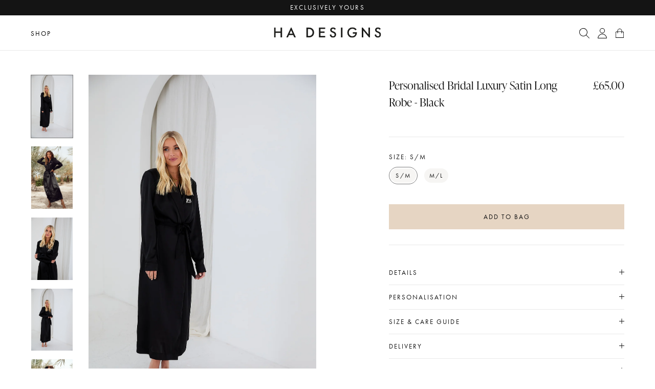

--- FILE ---
content_type: text/html; charset=utf-8
request_url: https://www.hadesignsltd.com/collections/bridal-collection/products/personalised-bridal-luxury-satin-long-robe-black
body_size: 64951
content:
<!DOCTYPE html>
<html lang="en">
  <head>
<meta name="google-site-verification" content="ca65bNUAd2hgxG93ezotju0fazzoF5U45lFNY9Zq0tw" />
  

 <!-- default to true --><!-- Contain template--><!-- setting name: pluginseo_pageTitleTruncateEnableForProducts-->
    <!-- setting value: true --><!-- pageTitleTemplate: %% product.title %%%% product.selected_variant.title || prepend_not_empty: ' ' %% -->
  <!-- pageTitleToParse": Personalised Bridal Luxury Satin Long Robe - Black -->
  <!-- pageTitleTruncateApplicable: true -->

  <!-- pluginseo_pageTitleTemplateApplyToAll: true -->
  <!-- pageTitleTruncateApplicable: true --><!-- Custom page title: Yes --><title>Personalised Bridal Luxury Satin Long Robe - Black | HA Designs LTD</title> <!-- default to true --><!-- Contain template--><!-- setting name: pluginseo_metaDescriptionTruncateEnableForProducts-->
    <!-- setting value: true --><!-- metaDescriptionTemplate: %% product.description || strip_newlines || replace: '.,', ',' || strip_html || escape %% -->
  <!-- metaDescriptionToParse": Introducing the new Black colourway of our most stylish &amp;amp; sophisticated robe from our new Bridal Collection. This full length robe brings effortless glamour to the morning of the wedding with its padded shoulders and pleated detailing, finished with a deep cuff and button fastening. Made from our new luxurious wove -->
  <!-- metaDescriptionTruncateApplicable: true -->

  <!-- pluginseo_metaDescriptionTemplateApplyToAll: true -->
  <!-- metaDescriptionTruncateApplicable: true --><!-- Yes --><meta name="description" content="Introducing the new Black colourway of our most stylish &amp;amp;amp; sophisticated robe from our new Bridal Collection. This full length robe brings effortless glamour to th" /><script data-desc="seo-breadcrumb-list" type="application/ld+json">
{
  "@context": "http://schema.org",
  "@type": "BreadcrumbList",
  "itemListElement": [{
            "@type": "ListItem",
            "position": 1,
            "item": {
              "@id": "https://www.hadesignsltd.com/collections/bridal-collection",
              "name": "Bridal Collection"
            }
          },{
            "@type": "ListItem",
            "position": 2,
            "item": {
              "@id": "https://www.hadesignsltd.com/products/personalised-bridal-luxury-satin-long-robe-black",
              "name": "Personalised Bridal Luxury Satin Long Robe - Black"
            }
          }]
}
</script><script data-desc="seo-organization" type="application/ld+json">
  {
    "@context": "http://schema.org",
    "@type": "Organization",
    "@id": "https://www.hadesignsltd.com#organization",
    "name": "HA Designs LTD",
    "url": "https://www.hadesignsltd.com","sameAs": []
  }
</script><script data-desc="seo-product" type="application/ld+json">
      {
        "@context": "http://schema.org/",
        "@type": "Product",
        "@id": "https://www.hadesignsltd.com/products/personalised-bridal-luxury-satin-long-robe-black#product",
        "name": "Personalised Bridal Luxury Satin Long Robe - Black",
        "image": "https://www.hadesignsltd.com/cdn/shop/files/HA_23_04_24_420_450x450.jpg?v=1717495166",
        "description": "Introducing the new Black colourway of our most stylish &amp;amp; sophisticated robe from our new Bridal Collection. This full length robe brings effortless glamour to the morning of the wedding with its padded shoulders and pleated detailing, finished with a deep cuff and button fastening. Made from our new luxurious woven satin finish fabric, the silhouette is cut to drape beautifully over every shape. Finish with complimentary personalisation to the front chest, with additional personalisation available to the back of the robe and the cuff for an additional cost.     Add a gift note to this purchase for that special someone. Personalisation - Personalisation can be designed in Cream embroidery threads- We offer two types of font; Traditional or Scripted- Complimentary chest embroidery includes up to 10 letters and the more letters required, the smaller the embroidery will be.- If a single letter is chosen this will be as a large letter.- Initials will be embroidered in upper case and names will be embroidered with a capital letter followed by lower case (eg. Mrs Morgan)- We can embroider one symbol (eg. H.A)- The personalisation position to chest, back and/or cuff will be as shown on images. Size &amp;amp; Care Guide  Available in sizes S/M &amp;amp; M/L 100% Polyester   Full-length robe  Machine washable on a cold, gentle wash Measurements:  Please see our suggested measuring guide in images and follow the step by step guide below based on a similar item of clothing you may have.  Chest - please measure across the bust approximately 2cm below the underarm.  Sleeve - please measure from sleeve head to sleeve cuff edge.  Length - please measure from top shoulder point straight to the hem edge.       S/M  M/L    Length  130 133   Chest Width  58 60   Sleeve Length  64 65    *Please note these measurements are given as a suggested &amp;amp; approximate guide only, and due to the nature of each product in different fabrics, measurements given may vary    Delivery  Do you need your order quicker?Next day delivery is available for any orders placed before 11am (see exclusions on the &#39;Delivery &amp;amp; Returns&#39; page)We offer free delivery for all UK orders over £100.Delivery lead times &amp;amp; costs vary, please see the &#39;Delivery &amp;amp; Returns&#39; page for more details. Returns Regretfully as all of our products are designed and bespoke just for you, we cannot accept any returns.Please inspect all of your order on receipt and contact us if any of your items are incorrect, so that we can evaluate and resolve.  ",
        "mpn": "6790136332385",
          "offers": {
            "@type": "AggregateOffer",
            "priceCurrency": "GBP",
            "lowPrice":65.0,
            "highPrice":65.0,
            "availability": "InStock",
            "offerCount":2,
            "seller": {
              "@type": "Organization",
              "@id": "https://www.hadesignsltd.com#organization"
            }
          },
          "model": [{
                "@type": "ProductModel",
                "@id": "https://www.hadesignsltd.com/products/personalised-bridal-luxury-satin-long-robe-black#productModel=40016644767841",
                "url": "https://www.hadesignsltd.com/products/personalised-bridal-luxury-satin-long-robe-black?variant=40016644767841",
                "name": "Personalised Bridal Luxury Satin Long Robe - Black S/M",
                "mpn": "40016644767841","sku": "",
"weight": {
                    "@type": "QuantitativeValue",
                    "value": 1000,
                    "unitCode": "GRM"
                  },


"additionalProperty": [{
                        "@type": "PropertyValue",
                        "name": "Size",
                        "value": "S/M"
                      }],"image": "https://www.hadesignsltd.com/cdn/shop/files/HA_23_04_24_420_450x450.jpg?v=1717495166",
                "offers": {
                  "@type": "Offer",
                  "priceCurrency": "GBP",
                  "price":65.0,
                  "availability": "InStock",
                  "seller": {
                    "@type": "Organization",
                    "@id": "https://www.hadesignsltd.com#organization"
                  }
                }
              },{
                "@type": "ProductModel",
                "@id": "https://www.hadesignsltd.com/products/personalised-bridal-luxury-satin-long-robe-black#productModel=40016644800609",
                "url": "https://www.hadesignsltd.com/products/personalised-bridal-luxury-satin-long-robe-black?variant=40016644800609",
                "name": "Personalised Bridal Luxury Satin Long Robe - Black M/L",
                "mpn": "40016644800609","sku": "",
"weight": {
                    "@type": "QuantitativeValue",
                    "value": 1000,
                    "unitCode": "GRM"
                  },


"additionalProperty": [{
                        "@type": "PropertyValue",
                        "name": "Size",
                        "value": "M/L"
                      }],"image": "https://www.hadesignsltd.com/cdn/shop/files/HA_23_04_24_420_450x450.jpg?v=1717495166",
                "offers": {
                  "@type": "Offer",
                  "priceCurrency": "GBP",
                  "price":65.0,
                  "availability": "InStock",
                  "seller": {
                    "@type": "Organization",
                    "@id": "https://www.hadesignsltd.com#organization"
                  }
                }
              }]}
    </script><script data-desc="seo-website" type="application/ld+json">
  {
    "@context": "http://schema.org",
    "@type": "WebSite",
    "name": "HA Designs LTD",
    "url": "https://www.hadesignsltd.com",
    "potentialAction": {
      "@type": "SearchAction",
      "target": "https://www.hadesignsltd.com/search?q={search_term_string}",
      "query-input": "required name=search_term_string"
    }
  }
</script><meta name="pluginseo" content="Plug in SEO Plus" data-ptf="s-te_pr-ap" data-mdf="s-te_pr-tr" />

  <meta charset="utf-8" /><meta name="description" content="Introducing the new Black colourway of our most stylish &amp;amp; sophisticated robe from our new Bridal Collection. This full length robe brings effortless glamour to the morning of the wedding with its padded shoulders and pleated detailing, finished with a deep cuff and button fastening. Made from our new luxurious wove"><meta property="og:site_name" content="HA Designs LTD">
<meta property="og:url" content="https://www.hadesignsltd.com/products/personalised-bridal-luxury-satin-long-robe-black">
<meta property="og:title" content="Personalised Bridal Luxury Satin Long Robe - Black">
<meta property="og:type" content="product">
<meta property="og:description" content="Introducing the new Black colourway of our most stylish &amp;amp; sophisticated robe from our new Bridal Collection. This full length robe brings effortless glamour to the morning of the wedding with its padded shoulders and pleated detailing, finished with a deep cuff and button fastening. Made from our new luxurious wove"><meta property="og:price:amount" content="65.00">
  <meta property="og:price:currency" content="GBP"><meta property="og:image" content="http://www.hadesignsltd.com/cdn/shop/files/HA_23_04_24_420_1200x1200.jpg?v=1717495166"><meta property="og:image" content="http://www.hadesignsltd.com/cdn/shop/products/Screenshot2022-06-18at20.21.38_1200x1200.png?v=1717495166"><meta property="og:image" content="http://www.hadesignsltd.com/cdn/shop/files/HA_23_04_24_425_1200x1200.jpg?v=1717495166">
<meta property="og:image:secure_url" content="https://www.hadesignsltd.com/cdn/shop/files/HA_23_04_24_420_1200x1200.jpg?v=1717495166"><meta property="og:image:secure_url" content="https://www.hadesignsltd.com/cdn/shop/products/Screenshot2022-06-18at20.21.38_1200x1200.png?v=1717495166"><meta property="og:image:secure_url" content="https://www.hadesignsltd.com/cdn/shop/files/HA_23_04_24_425_1200x1200.jpg?v=1717495166">
<meta name="twitter:site" content="@hadesignsltd"><meta name="twitter:card" content="summary_large_image">
<meta name="twitter:title" content="Personalised Bridal Luxury Satin Long Robe - Black">
<meta name="twitter:description" content="Introducing the new Black colourway of our most stylish &amp;amp; sophisticated robe from our new Bridal Collection. This full length robe brings effortless glamour to the morning of the wedding with its padded shoulders and pleated detailing, finished with a deep cuff and button fastening. Made from our new luxurious wove">
<link rel="canonical" href="https://www.hadesignsltd.com/products/personalised-bridal-luxury-satin-long-robe-black">
  <meta name="viewport" content="width=device-width,initial-scale=1">

  <title>
    Personalised Bridal Luxury Satin Long Robe - Black &ndash; HA Designs LTD
  </title>

  
    <link rel="shortcut icon" href="//www.hadesignsltd.com/cdn/shop/files/favicon_b19b8928-8fc8-4dad-98bb-2ac9031ac76f_32x32.png?v=1657624621" type="image/png" />
  

<script type="application/ld+json">
      {
        "@context": "http://schema.org/",
        "@type": "Product",
        "name": "Personalised Bridal Luxury Satin Long Robe - Black",
        "url": "https:\/\/www.hadesignsltd.com\/products\/personalised-bridal-luxury-satin-long-robe-black","image": [
            "https:\/\/www.hadesignsltd.com\/cdn\/shop\/files\/HA_23_04_24_420_1097x.jpg?v=1717495166"
          ],"description": "Introducing the new Black colourway of our most stylish \u0026amp; sophisticated robe from our new Bridal Collection. This full length robe brings effortless glamour to the morning of the wedding with its padded shoulders and pleated detailing, finished with a deep cuff and button fastening. Made from our new luxurious woven satin finish fabric, the silhouette is cut to drape beautifully over every shape. Finish with complimentary personalisation to the front chest, with additional personalisation available to the back of the robe and the cuff for an additional cost.    \nAdd a gift note to this purchase for that special someone.\nPersonalisation\n- Personalisation can be designed in Cream embroidery threads- We offer two types of font; Traditional or Scripted- Complimentary chest embroidery includes up to 10 letters and the more letters required, the smaller the embroidery will be.- If a single letter is chosen this will be as a large letter.- Initials will be embroidered in upper case and names will be embroidered with a capital letter followed by lower case (eg. Mrs Morgan)- We can embroider one symbol (eg. H.A)- The personalisation position to chest, back and\/or cuff will be as shown on images.\nSize \u0026amp; Care Guide \nAvailable in sizes S\/M \u0026amp; M\/L\n100% Polyester  \nFull-length robe \nMachine washable on a cold, gentle wash\nMeasurements: \nPlease see our suggested measuring guide in images and follow the step by step guide below based on a similar item of clothing you may have. \nChest - please measure across the bust approximately 2cm below the underarm. \nSleeve - please measure from sleeve head to sleeve cuff edge. \nLength - please measure from top shoulder point straight to the hem edge. \n\n\n\n \nS\/M \nM\/L \n\n\nLength \n130\n133\n\n\nChest Width \n58\n60\n\n\nSleeve Length \n64\n65\n\n\n\n*Please note these measurements are given as a suggested \u0026amp; approximate guide only, and due to the nature of each product in different fabrics, measurements given may vary \n \nDelivery \nDo you need your order quicker?Next day delivery is available for any orders placed before 11am (see exclusions on the 'Delivery \u0026amp; Returns' page)We offer free delivery for all UK orders over £100.Delivery lead times \u0026amp; costs vary, please see the 'Delivery \u0026amp; Returns' page for more details.\nReturns\nRegretfully as all of our products are designed and bespoke just for you, we cannot accept any returns.Please inspect all of your order on receipt and contact us if any of your items are incorrect, so that we can evaluate and resolve.\n ","brand": {
          "@type": "Thing",
          "name": "HA Designs LTD"
        },
        "offers": [{
              "@type" : "Offer","availability" : "http://schema.org/InStock",
              "price" : 65.0,
              "priceCurrency" : "GBP",
              "url" : "https:\/\/www.hadesignsltd.com\/products\/personalised-bridal-luxury-satin-long-robe-black?variant=40016644767841"
            },
{
              "@type" : "Offer","availability" : "http://schema.org/InStock",
              "price" : 65.0,
              "priceCurrency" : "GBP",
              "url" : "https:\/\/www.hadesignsltd.com\/products\/personalised-bridal-luxury-satin-long-robe-black?variant=40016644800609"
            }
]
      }
    </script>
  

<script type="application/ld+json">
{
  "@context": "http://schema.org",
  "@type": "Organization",
  "name": "HA Designs LTD",
  
  "sameAs": [
    "https://twitter.com/hadesignsltd",
    "https://www.facebook.com/hadesignsltd/",
    "",
    "https://www.instagram.com/hadesignsltd/",
    "",
    "",
    "",
    ""
  ],
  "url": "https://www.hadesignsltd.com"
}
</script>
<link rel="stylesheet" href="https://use.typekit.net/aby7rty.css">

  <script>
    window.routes = {
      cart_add_url: '/cart/add',
      cart_change_url: '/cart/change',
      cart_update_url: '/cart/update'
    };
  </script>
    <link href="//www.hadesignsltd.com/cdn/shop/t/27/assets/bundle.css?v=13478728983120004671672910434" rel="stylesheet" type="text/css" media="all" />

  
<script>window.performance && window.performance.mark && window.performance.mark('shopify.content_for_header.start');</script><meta name="google-site-verification" content="ca65bNUAd2hgxG93ezotju0fazzoF5U45lFNY9Zq0tw">
<meta id="shopify-digital-wallet" name="shopify-digital-wallet" content="/18616687/digital_wallets/dialog">
<meta name="shopify-checkout-api-token" content="d3790b4f946ce3a5bddb86d13341fbde">
<meta id="in-context-paypal-metadata" data-shop-id="18616687" data-venmo-supported="false" data-environment="production" data-locale="en_US" data-paypal-v4="true" data-currency="GBP">
<link rel="alternate" type="application/json+oembed" href="https://www.hadesignsltd.com/products/personalised-bridal-luxury-satin-long-robe-black.oembed">
<script async="async" src="/checkouts/internal/preloads.js?locale=en-GB"></script>
<link rel="preconnect" href="https://shop.app" crossorigin="anonymous">
<script async="async" src="https://shop.app/checkouts/internal/preloads.js?locale=en-GB&shop_id=18616687" crossorigin="anonymous"></script>
<script id="apple-pay-shop-capabilities" type="application/json">{"shopId":18616687,"countryCode":"GB","currencyCode":"GBP","merchantCapabilities":["supports3DS"],"merchantId":"gid:\/\/shopify\/Shop\/18616687","merchantName":"HA Designs LTD","requiredBillingContactFields":["postalAddress","email","phone"],"requiredShippingContactFields":["postalAddress","email","phone"],"shippingType":"shipping","supportedNetworks":["visa","maestro","masterCard","amex","discover","elo"],"total":{"type":"pending","label":"HA Designs LTD","amount":"1.00"},"shopifyPaymentsEnabled":true,"supportsSubscriptions":true}</script>
<script id="shopify-features" type="application/json">{"accessToken":"d3790b4f946ce3a5bddb86d13341fbde","betas":["rich-media-storefront-analytics"],"domain":"www.hadesignsltd.com","predictiveSearch":true,"shopId":18616687,"locale":"en"}</script>
<script>var Shopify = Shopify || {};
Shopify.shop = "hadesignsltd.myshopify.com";
Shopify.locale = "en";
Shopify.currency = {"active":"GBP","rate":"1.0"};
Shopify.country = "GB";
Shopify.theme = {"name":"DONT CHANGE THEME ","id":141039468848,"schema_name":"Made by Field","schema_version":"1.3","theme_store_id":null,"role":"main"};
Shopify.theme.handle = "null";
Shopify.theme.style = {"id":null,"handle":null};
Shopify.cdnHost = "www.hadesignsltd.com/cdn";
Shopify.routes = Shopify.routes || {};
Shopify.routes.root = "/";</script>
<script type="module">!function(o){(o.Shopify=o.Shopify||{}).modules=!0}(window);</script>
<script>!function(o){function n(){var o=[];function n(){o.push(Array.prototype.slice.apply(arguments))}return n.q=o,n}var t=o.Shopify=o.Shopify||{};t.loadFeatures=n(),t.autoloadFeatures=n()}(window);</script>
<script>
  window.ShopifyPay = window.ShopifyPay || {};
  window.ShopifyPay.apiHost = "shop.app\/pay";
  window.ShopifyPay.redirectState = null;
</script>
<script id="shop-js-analytics" type="application/json">{"pageType":"product"}</script>
<script defer="defer" async type="module" src="//www.hadesignsltd.com/cdn/shopifycloud/shop-js/modules/v2/client.init-shop-cart-sync_BN7fPSNr.en.esm.js"></script>
<script defer="defer" async type="module" src="//www.hadesignsltd.com/cdn/shopifycloud/shop-js/modules/v2/chunk.common_Cbph3Kss.esm.js"></script>
<script defer="defer" async type="module" src="//www.hadesignsltd.com/cdn/shopifycloud/shop-js/modules/v2/chunk.modal_DKumMAJ1.esm.js"></script>
<script type="module">
  await import("//www.hadesignsltd.com/cdn/shopifycloud/shop-js/modules/v2/client.init-shop-cart-sync_BN7fPSNr.en.esm.js");
await import("//www.hadesignsltd.com/cdn/shopifycloud/shop-js/modules/v2/chunk.common_Cbph3Kss.esm.js");
await import("//www.hadesignsltd.com/cdn/shopifycloud/shop-js/modules/v2/chunk.modal_DKumMAJ1.esm.js");

  window.Shopify.SignInWithShop?.initShopCartSync?.({"fedCMEnabled":true,"windoidEnabled":true});

</script>
<script>
  window.Shopify = window.Shopify || {};
  if (!window.Shopify.featureAssets) window.Shopify.featureAssets = {};
  window.Shopify.featureAssets['shop-js'] = {"shop-cart-sync":["modules/v2/client.shop-cart-sync_CJVUk8Jm.en.esm.js","modules/v2/chunk.common_Cbph3Kss.esm.js","modules/v2/chunk.modal_DKumMAJ1.esm.js"],"init-fed-cm":["modules/v2/client.init-fed-cm_7Fvt41F4.en.esm.js","modules/v2/chunk.common_Cbph3Kss.esm.js","modules/v2/chunk.modal_DKumMAJ1.esm.js"],"init-shop-email-lookup-coordinator":["modules/v2/client.init-shop-email-lookup-coordinator_Cc088_bR.en.esm.js","modules/v2/chunk.common_Cbph3Kss.esm.js","modules/v2/chunk.modal_DKumMAJ1.esm.js"],"init-windoid":["modules/v2/client.init-windoid_hPopwJRj.en.esm.js","modules/v2/chunk.common_Cbph3Kss.esm.js","modules/v2/chunk.modal_DKumMAJ1.esm.js"],"shop-button":["modules/v2/client.shop-button_B0jaPSNF.en.esm.js","modules/v2/chunk.common_Cbph3Kss.esm.js","modules/v2/chunk.modal_DKumMAJ1.esm.js"],"shop-cash-offers":["modules/v2/client.shop-cash-offers_DPIskqss.en.esm.js","modules/v2/chunk.common_Cbph3Kss.esm.js","modules/v2/chunk.modal_DKumMAJ1.esm.js"],"shop-toast-manager":["modules/v2/client.shop-toast-manager_CK7RT69O.en.esm.js","modules/v2/chunk.common_Cbph3Kss.esm.js","modules/v2/chunk.modal_DKumMAJ1.esm.js"],"init-shop-cart-sync":["modules/v2/client.init-shop-cart-sync_BN7fPSNr.en.esm.js","modules/v2/chunk.common_Cbph3Kss.esm.js","modules/v2/chunk.modal_DKumMAJ1.esm.js"],"init-customer-accounts-sign-up":["modules/v2/client.init-customer-accounts-sign-up_CfPf4CXf.en.esm.js","modules/v2/client.shop-login-button_DeIztwXF.en.esm.js","modules/v2/chunk.common_Cbph3Kss.esm.js","modules/v2/chunk.modal_DKumMAJ1.esm.js"],"pay-button":["modules/v2/client.pay-button_CgIwFSYN.en.esm.js","modules/v2/chunk.common_Cbph3Kss.esm.js","modules/v2/chunk.modal_DKumMAJ1.esm.js"],"init-customer-accounts":["modules/v2/client.init-customer-accounts_DQ3x16JI.en.esm.js","modules/v2/client.shop-login-button_DeIztwXF.en.esm.js","modules/v2/chunk.common_Cbph3Kss.esm.js","modules/v2/chunk.modal_DKumMAJ1.esm.js"],"avatar":["modules/v2/client.avatar_BTnouDA3.en.esm.js"],"init-shop-for-new-customer-accounts":["modules/v2/client.init-shop-for-new-customer-accounts_CsZy_esa.en.esm.js","modules/v2/client.shop-login-button_DeIztwXF.en.esm.js","modules/v2/chunk.common_Cbph3Kss.esm.js","modules/v2/chunk.modal_DKumMAJ1.esm.js"],"shop-follow-button":["modules/v2/client.shop-follow-button_BRMJjgGd.en.esm.js","modules/v2/chunk.common_Cbph3Kss.esm.js","modules/v2/chunk.modal_DKumMAJ1.esm.js"],"checkout-modal":["modules/v2/client.checkout-modal_B9Drz_yf.en.esm.js","modules/v2/chunk.common_Cbph3Kss.esm.js","modules/v2/chunk.modal_DKumMAJ1.esm.js"],"shop-login-button":["modules/v2/client.shop-login-button_DeIztwXF.en.esm.js","modules/v2/chunk.common_Cbph3Kss.esm.js","modules/v2/chunk.modal_DKumMAJ1.esm.js"],"lead-capture":["modules/v2/client.lead-capture_DXYzFM3R.en.esm.js","modules/v2/chunk.common_Cbph3Kss.esm.js","modules/v2/chunk.modal_DKumMAJ1.esm.js"],"shop-login":["modules/v2/client.shop-login_CA5pJqmO.en.esm.js","modules/v2/chunk.common_Cbph3Kss.esm.js","modules/v2/chunk.modal_DKumMAJ1.esm.js"],"payment-terms":["modules/v2/client.payment-terms_BxzfvcZJ.en.esm.js","modules/v2/chunk.common_Cbph3Kss.esm.js","modules/v2/chunk.modal_DKumMAJ1.esm.js"]};
</script>
<script>(function() {
  var isLoaded = false;
  function asyncLoad() {
    if (isLoaded) return;
    isLoaded = true;
    var urls = ["https:\/\/ecommplugins-scripts.trustpilot.com\/v2.1\/js\/header.min.js?settings=eyJrZXkiOiJieUFQWmh6RURsTU9nc3FrIn0=\u0026shop=hadesignsltd.myshopify.com","https:\/\/ecommplugins-trustboxsettings.trustpilot.com\/hadesignsltd.myshopify.com.js?settings=1614005956500\u0026shop=hadesignsltd.myshopify.com","https:\/\/app.dropahint.us\/front\/js?account=18593\u0026shop=hadesignsltd.myshopify.com","https:\/\/cdn.nfcube.com\/9ea4abce782b67fb2f18fb9066049458.js?shop=hadesignsltd.myshopify.com","https:\/\/d3p29gcwgas9m8.cloudfront.net\/assets\/js\/index.js?shop=hadesignsltd.myshopify.com"];
    for (var i = 0; i < urls.length; i++) {
      var s = document.createElement('script');
      s.type = 'text/javascript';
      s.async = true;
      s.src = urls[i];
      var x = document.getElementsByTagName('script')[0];
      x.parentNode.insertBefore(s, x);
    }
  };
  if(window.attachEvent) {
    window.attachEvent('onload', asyncLoad);
  } else {
    window.addEventListener('load', asyncLoad, false);
  }
})();</script>
<script id="__st">var __st={"a":18616687,"offset":0,"reqid":"4d44deb7-a243-4d38-8a19-f241dd825057-1769742943","pageurl":"www.hadesignsltd.com\/collections\/bridal-collection\/products\/personalised-bridal-luxury-satin-long-robe-black","u":"398c51b36fdf","p":"product","rtyp":"product","rid":6790136332385};</script>
<script>window.ShopifyPaypalV4VisibilityTracking = true;</script>
<script id="captcha-bootstrap">!function(){'use strict';const t='contact',e='account',n='new_comment',o=[[t,t],['blogs',n],['comments',n],[t,'customer']],c=[[e,'customer_login'],[e,'guest_login'],[e,'recover_customer_password'],[e,'create_customer']],r=t=>t.map((([t,e])=>`form[action*='/${t}']:not([data-nocaptcha='true']) input[name='form_type'][value='${e}']`)).join(','),a=t=>()=>t?[...document.querySelectorAll(t)].map((t=>t.form)):[];function s(){const t=[...o],e=r(t);return a(e)}const i='password',u='form_key',d=['recaptcha-v3-token','g-recaptcha-response','h-captcha-response',i],f=()=>{try{return window.sessionStorage}catch{return}},m='__shopify_v',_=t=>t.elements[u];function p(t,e,n=!1){try{const o=window.sessionStorage,c=JSON.parse(o.getItem(e)),{data:r}=function(t){const{data:e,action:n}=t;return t[m]||n?{data:e,action:n}:{data:t,action:n}}(c);for(const[e,n]of Object.entries(r))t.elements[e]&&(t.elements[e].value=n);n&&o.removeItem(e)}catch(o){console.error('form repopulation failed',{error:o})}}const l='form_type',E='cptcha';function T(t){t.dataset[E]=!0}const w=window,h=w.document,L='Shopify',v='ce_forms',y='captcha';let A=!1;((t,e)=>{const n=(g='f06e6c50-85a8-45c8-87d0-21a2b65856fe',I='https://cdn.shopify.com/shopifycloud/storefront-forms-hcaptcha/ce_storefront_forms_captcha_hcaptcha.v1.5.2.iife.js',D={infoText:'Protected by hCaptcha',privacyText:'Privacy',termsText:'Terms'},(t,e,n)=>{const o=w[L][v],c=o.bindForm;if(c)return c(t,g,e,D).then(n);var r;o.q.push([[t,g,e,D],n]),r=I,A||(h.body.append(Object.assign(h.createElement('script'),{id:'captcha-provider',async:!0,src:r})),A=!0)});var g,I,D;w[L]=w[L]||{},w[L][v]=w[L][v]||{},w[L][v].q=[],w[L][y]=w[L][y]||{},w[L][y].protect=function(t,e){n(t,void 0,e),T(t)},Object.freeze(w[L][y]),function(t,e,n,w,h,L){const[v,y,A,g]=function(t,e,n){const i=e?o:[],u=t?c:[],d=[...i,...u],f=r(d),m=r(i),_=r(d.filter((([t,e])=>n.includes(e))));return[a(f),a(m),a(_),s()]}(w,h,L),I=t=>{const e=t.target;return e instanceof HTMLFormElement?e:e&&e.form},D=t=>v().includes(t);t.addEventListener('submit',(t=>{const e=I(t);if(!e)return;const n=D(e)&&!e.dataset.hcaptchaBound&&!e.dataset.recaptchaBound,o=_(e),c=g().includes(e)&&(!o||!o.value);(n||c)&&t.preventDefault(),c&&!n&&(function(t){try{if(!f())return;!function(t){const e=f();if(!e)return;const n=_(t);if(!n)return;const o=n.value;o&&e.removeItem(o)}(t);const e=Array.from(Array(32),(()=>Math.random().toString(36)[2])).join('');!function(t,e){_(t)||t.append(Object.assign(document.createElement('input'),{type:'hidden',name:u})),t.elements[u].value=e}(t,e),function(t,e){const n=f();if(!n)return;const o=[...t.querySelectorAll(`input[type='${i}']`)].map((({name:t})=>t)),c=[...d,...o],r={};for(const[a,s]of new FormData(t).entries())c.includes(a)||(r[a]=s);n.setItem(e,JSON.stringify({[m]:1,action:t.action,data:r}))}(t,e)}catch(e){console.error('failed to persist form',e)}}(e),e.submit())}));const S=(t,e)=>{t&&!t.dataset[E]&&(n(t,e.some((e=>e===t))),T(t))};for(const o of['focusin','change'])t.addEventListener(o,(t=>{const e=I(t);D(e)&&S(e,y())}));const B=e.get('form_key'),M=e.get(l),P=B&&M;t.addEventListener('DOMContentLoaded',(()=>{const t=y();if(P)for(const e of t)e.elements[l].value===M&&p(e,B);[...new Set([...A(),...v().filter((t=>'true'===t.dataset.shopifyCaptcha))])].forEach((e=>S(e,t)))}))}(h,new URLSearchParams(w.location.search),n,t,e,['guest_login'])})(!0,!0)}();</script>
<script integrity="sha256-4kQ18oKyAcykRKYeNunJcIwy7WH5gtpwJnB7kiuLZ1E=" data-source-attribution="shopify.loadfeatures" defer="defer" src="//www.hadesignsltd.com/cdn/shopifycloud/storefront/assets/storefront/load_feature-a0a9edcb.js" crossorigin="anonymous"></script>
<script crossorigin="anonymous" defer="defer" src="//www.hadesignsltd.com/cdn/shopifycloud/storefront/assets/shopify_pay/storefront-65b4c6d7.js?v=20250812"></script>
<script data-source-attribution="shopify.dynamic_checkout.dynamic.init">var Shopify=Shopify||{};Shopify.PaymentButton=Shopify.PaymentButton||{isStorefrontPortableWallets:!0,init:function(){window.Shopify.PaymentButton.init=function(){};var t=document.createElement("script");t.src="https://www.hadesignsltd.com/cdn/shopifycloud/portable-wallets/latest/portable-wallets.en.js",t.type="module",document.head.appendChild(t)}};
</script>
<script data-source-attribution="shopify.dynamic_checkout.buyer_consent">
  function portableWalletsHideBuyerConsent(e){var t=document.getElementById("shopify-buyer-consent"),n=document.getElementById("shopify-subscription-policy-button");t&&n&&(t.classList.add("hidden"),t.setAttribute("aria-hidden","true"),n.removeEventListener("click",e))}function portableWalletsShowBuyerConsent(e){var t=document.getElementById("shopify-buyer-consent"),n=document.getElementById("shopify-subscription-policy-button");t&&n&&(t.classList.remove("hidden"),t.removeAttribute("aria-hidden"),n.addEventListener("click",e))}window.Shopify?.PaymentButton&&(window.Shopify.PaymentButton.hideBuyerConsent=portableWalletsHideBuyerConsent,window.Shopify.PaymentButton.showBuyerConsent=portableWalletsShowBuyerConsent);
</script>
<script data-source-attribution="shopify.dynamic_checkout.cart.bootstrap">document.addEventListener("DOMContentLoaded",(function(){function t(){return document.querySelector("shopify-accelerated-checkout-cart, shopify-accelerated-checkout")}if(t())Shopify.PaymentButton.init();else{new MutationObserver((function(e,n){t()&&(Shopify.PaymentButton.init(),n.disconnect())})).observe(document.body,{childList:!0,subtree:!0})}}));
</script>
<script id='scb4127' type='text/javascript' async='' src='https://www.hadesignsltd.com/cdn/shopifycloud/privacy-banner/storefront-banner.js'></script><link id="shopify-accelerated-checkout-styles" rel="stylesheet" media="screen" href="https://www.hadesignsltd.com/cdn/shopifycloud/portable-wallets/latest/accelerated-checkout-backwards-compat.css" crossorigin="anonymous">
<style id="shopify-accelerated-checkout-cart">
        #shopify-buyer-consent {
  margin-top: 1em;
  display: inline-block;
  width: 100%;
}

#shopify-buyer-consent.hidden {
  display: none;
}

#shopify-subscription-policy-button {
  background: none;
  border: none;
  padding: 0;
  text-decoration: underline;
  font-size: inherit;
  cursor: pointer;
}

#shopify-subscription-policy-button::before {
  box-shadow: none;
}

      </style>

<script>window.performance && window.performance.mark && window.performance.mark('shopify.content_for_header.end');</script><!-- BEGIN app block: shopify://apps/sc-product-options/blocks/app-embed/873c9b74-306d-4f83-b58b-a2f5043d2187 --><!-- BEGIN app snippet: bold-options-hybrid -->
<script>
    window.BOLD = window.BOLD || {};
        window.BOLD.options = window.BOLD.options || {};
        window.BOLD.options.settings = window.BOLD.options.settings || {};
        window.BOLD.options.settings.v1_variant_mode = window.BOLD.options.settings.v1_variant_mode || true;
        window.BOLD.options.settings.hybrid_fix_auto_insert_inputs =
        window.BOLD.options.settings.hybrid_fix_auto_insert_inputs || true;
</script>
<!-- END app snippet --><!-- BEGIN app snippet: bold-common --><script>window.BOLD = window.BOLD || {};
    window.BOLD.common = window.BOLD.common || {};
    window.BOLD.common.Shopify = window.BOLD.common.Shopify || {};
    window.BOLD.common.Shopify.shop = {
      domain: 'www.hadesignsltd.com',
      permanent_domain: 'hadesignsltd.myshopify.com',
      url: 'https://www.hadesignsltd.com',
      secure_url: 'https://www.hadesignsltd.com',money_format: "\u003cspan class=money\u003e£{{amount}}\u003c\/span\u003e",currency: "GBP"
    };
    window.BOLD.common.Shopify.customer = {
      id: null,
      tags: null,
    };
    window.BOLD.common.Shopify.cart = {"note":null,"attributes":{},"original_total_price":0,"total_price":0,"total_discount":0,"total_weight":0.0,"item_count":0,"items":[],"requires_shipping":false,"currency":"GBP","items_subtotal_price":0,"cart_level_discount_applications":[],"checkout_charge_amount":0};
    window.BOLD.common.template = 'product';window.BOLD.common.Shopify.formatMoney = function(money, format) {
        function n(t, e) {
            return "undefined" == typeof t ? e : t
        }
        function r(t, e, r, i) {
            if (e = n(e, 2),
                r = n(r, ","),
                i = n(i, "."),
            isNaN(t) || null == t)
                return 0;
            t = (t / 100).toFixed(e);
            var o = t.split(".")
                , a = o[0].replace(/(\d)(?=(\d\d\d)+(?!\d))/g, "$1" + r)
                , s = o[1] ? i + o[1] : "";
            return a + s
        }
        "string" == typeof money && (money = money.replace(".", ""));
        var i = ""
            , o = /\{\{\s*(\w+)\s*\}\}/
            , a = format || window.BOLD.common.Shopify.shop.money_format || window.Shopify.money_format || "$ {{ amount }}";
        switch (a.match(o)[1]) {
            case "amount":
                i = r(money, 2, ",", ".");
                break;
            case "amount_no_decimals":
                i = r(money, 0, ",", ".");
                break;
            case "amount_with_comma_separator":
                i = r(money, 2, ".", ",");
                break;
            case "amount_no_decimals_with_comma_separator":
                i = r(money, 0, ".", ",");
                break;
            case "amount_with_space_separator":
                i = r(money, 2, " ", ",");
                break;
            case "amount_no_decimals_with_space_separator":
                i = r(money, 0, " ", ",");
                break;
            case "amount_with_apostrophe_separator":
                i = r(money, 2, "'", ".");
                break;
        }
        return a.replace(o, i);
    };
    window.BOLD.common.Shopify.saveProduct = function (handle, product) {
      if (typeof handle === 'string' && typeof window.BOLD.common.Shopify.products[handle] === 'undefined') {
        if (typeof product === 'number') {
          window.BOLD.common.Shopify.handles[product] = handle;
          product = { id: product };
        }
        window.BOLD.common.Shopify.products[handle] = product;
      }
    };
    window.BOLD.common.Shopify.saveVariant = function (variant_id, variant) {
      if (typeof variant_id === 'number' && typeof window.BOLD.common.Shopify.variants[variant_id] === 'undefined') {
        window.BOLD.common.Shopify.variants[variant_id] = variant;
      }
    };window.BOLD.common.Shopify.products = window.BOLD.common.Shopify.products || {};
    window.BOLD.common.Shopify.variants = window.BOLD.common.Shopify.variants || {};
    window.BOLD.common.Shopify.handles = window.BOLD.common.Shopify.handles || {};window.BOLD.common.Shopify.handle = "personalised-bridal-luxury-satin-long-robe-black"
window.BOLD.common.Shopify.saveProduct("personalised-bridal-luxury-satin-long-robe-black", 6790136332385);window.BOLD.common.Shopify.saveVariant(40016644767841, { product_id: 6790136332385, product_handle: "personalised-bridal-luxury-satin-long-robe-black", price: 6500, group_id: '', csp_metafield: {}});window.BOLD.common.Shopify.saveVariant(40016644800609, { product_id: 6790136332385, product_handle: "personalised-bridal-luxury-satin-long-robe-black", price: 6500, group_id: '', csp_metafield: {}});window.BOLD.apps_installed = {"Product Options":2} || {};window.BOLD.common.Shopify.saveProduct("personalised-bridal-embroidered-veil-with-bow", 15097189761402);window.BOLD.common.Shopify.saveVariant(55374990541178, { product_id: 15097189761402, product_handle: "personalised-bridal-embroidered-veil-with-bow", price: 3000, group_id: '', csp_metafield: {}});window.BOLD.common.Shopify.saveProduct("personalised-ha-sleep-luxury-satin-classic-bridal-kimono-robe-nude", 6742206054497);window.BOLD.common.Shopify.saveVariant(39829067792481, { product_id: 6742206054497, product_handle: "personalised-ha-sleep-luxury-satin-classic-bridal-kimono-robe-nude", price: 4500, group_id: '', csp_metafield: {}});window.BOLD.common.Shopify.saveVariant(39829067825249, { product_id: 6742206054497, product_handle: "personalised-ha-sleep-luxury-satin-classic-bridal-kimono-robe-nude", price: 4500, group_id: '', csp_metafield: {}});window.BOLD.common.Shopify.saveProduct("personalised-ha-sleep-luxury-satin-bridal-long-sleeve-pyjama-set-white-nude", 6740334215265);window.BOLD.common.Shopify.saveVariant(39823644983393, { product_id: 6740334215265, product_handle: "personalised-ha-sleep-luxury-satin-bridal-long-sleeve-pyjama-set-white-nude", price: 7000, group_id: '', csp_metafield: {}});window.BOLD.common.Shopify.saveVariant(39823645016161, { product_id: 6740334215265, product_handle: "personalised-ha-sleep-luxury-satin-bridal-long-sleeve-pyjama-set-white-nude", price: 7000, group_id: '', csp_metafield: {}});window.BOLD.common.Shopify.saveVariant(39823645048929, { product_id: 6740334215265, product_handle: "personalised-ha-sleep-luxury-satin-bridal-long-sleeve-pyjama-set-white-nude", price: 7000, group_id: '', csp_metafield: {}});window.BOLD.common.Shopify.saveVariant(39823645081697, { product_id: 6740334215265, product_handle: "personalised-ha-sleep-luxury-satin-bridal-long-sleeve-pyjama-set-white-nude", price: 7000, group_id: '', csp_metafield: {}});window.BOLD.common.Shopify.saveProduct("white-bride-sweatshirt-embellished", 6747345387617);window.BOLD.common.Shopify.saveVariant(39848421916769, { product_id: 6747345387617, product_handle: "white-bride-sweatshirt-embellished", price: 4500, group_id: '', csp_metafield: {}});window.BOLD.common.Shopify.saveProduct("personalised-real-bride-bridal-party-bundle", 14930660557178);window.BOLD.common.Shopify.saveVariant(54995661095290, { product_id: 14930660557178, product_handle: "personalised-real-bride-bridal-party-bundle", price: 3999, group_id: '', csp_metafield: {}});window.BOLD.common.Shopify.saveProduct("personalised-bridal-sweatshirt-and-short-set-with-letter-embellishment-white", 9293692502320);window.BOLD.common.Shopify.saveVariant(48419860283696, { product_id: 9293692502320, product_handle: "personalised-bridal-sweatshirt-and-short-set-with-letter-embellishment-white", price: 6500, group_id: '', csp_metafield: {}});window.BOLD.common.Shopify.saveVariant(48419860316464, { product_id: 9293692502320, product_handle: "personalised-bridal-sweatshirt-and-short-set-with-letter-embellishment-white", price: 6500, group_id: '', csp_metafield: {}});window.BOLD.common.Shopify.saveProduct("personalised-bridal-sweat-short-white-1", 9284678517040);window.BOLD.common.Shopify.saveVariant(48408863342896, { product_id: 9284678517040, product_handle: "personalised-bridal-sweat-short-white-1", price: 6500, group_id: '', csp_metafield: {}});window.BOLD.common.Shopify.saveVariant(48408863375664, { product_id: 9284678517040, product_handle: "personalised-bridal-sweat-short-white-1", price: 6500, group_id: '', csp_metafield: {}});window.BOLD.common.Shopify.saveProduct("bride-sock-white-gold", 9283607331120);window.BOLD.common.Shopify.saveVariant(48407253844272, { product_id: 9283607331120, product_handle: "bride-sock-white-gold", price: 800, group_id: '', csp_metafield: {}});window.BOLD.common.Shopify.saveProduct("bride-sock-white-black", 9283595501872);window.BOLD.common.Shopify.saveVariant(48407222124848, { product_id: 9283595501872, product_handle: "bride-sock-white-black", price: 800, group_id: '', csp_metafield: {}});window.BOLD.common.Shopify.saveProduct("personalised-bride-tshirt-white", 9283398041904);window.BOLD.common.Shopify.saveVariant(48406752461104, { product_id: 9283398041904, product_handle: "personalised-bride-tshirt-white", price: 3000, group_id: '', csp_metafield: {}});window.BOLD.common.Shopify.saveVariant(48406752493872, { product_id: 9283398041904, product_handle: "personalised-bride-tshirt-white", price: 3000, group_id: '', csp_metafield: {}});window.BOLD.common.Shopify.saveProduct("personalised-luxury-satin-short-sleeve-pyjama-set-lemon", 14958679687546);window.BOLD.common.Shopify.saveVariant(55061544239482, { product_id: 14958679687546, product_handle: "personalised-luxury-satin-short-sleeve-pyjama-set-lemon", price: 5000, group_id: '', csp_metafield: {}});window.BOLD.common.Shopify.saveVariant(55061544272250, { product_id: 14958679687546, product_handle: "personalised-luxury-satin-short-sleeve-pyjama-set-lemon", price: 5000, group_id: '', csp_metafield: {}});window.BOLD.common.Shopify.saveVariant(55061544305018, { product_id: 14958679687546, product_handle: "personalised-luxury-satin-short-sleeve-pyjama-set-lemon", price: 5000, group_id: '', csp_metafield: {}});window.BOLD.common.Shopify.saveVariant(55061544337786, { product_id: 14958679687546, product_handle: "personalised-luxury-satin-short-sleeve-pyjama-set-lemon", price: 5000, group_id: '', csp_metafield: {}});window.BOLD.common.Shopify.saveProduct("personalised-bridal-luxury-satin-kimono-robe-lemon", 14958656684410);window.BOLD.common.Shopify.saveVariant(55061505442170, { product_id: 14958656684410, product_handle: "personalised-bridal-luxury-satin-kimono-robe-lemon", price: 4500, group_id: '', csp_metafield: {}});window.BOLD.common.Shopify.saveVariant(55061505474938, { product_id: 14958656684410, product_handle: "personalised-bridal-luxury-satin-kimono-robe-lemon", price: 4500, group_id: '', csp_metafield: {}});window.BOLD.common.Shopify.saveVariant(56427967381882, { product_id: 14958656684410, product_handle: "personalised-bridal-luxury-satin-kimono-robe-lemon", price: 4500, group_id: '', csp_metafield: {}});window.BOLD.common.Shopify.saveProduct("personalised-luxury-satin-long-sleeve-pyjama-set-lemon", 14958683193722);window.BOLD.common.Shopify.saveVariant(55061547778426, { product_id: 14958683193722, product_handle: "personalised-luxury-satin-long-sleeve-pyjama-set-lemon", price: 6000, group_id: '', csp_metafield: {}});window.BOLD.common.Shopify.saveVariant(55061547811194, { product_id: 14958683193722, product_handle: "personalised-luxury-satin-long-sleeve-pyjama-set-lemon", price: 6000, group_id: '', csp_metafield: {}});window.BOLD.common.Shopify.saveVariant(55061547843962, { product_id: 14958683193722, product_handle: "personalised-luxury-satin-long-sleeve-pyjama-set-lemon", price: 6000, group_id: '', csp_metafield: {}});window.BOLD.common.Shopify.saveVariant(55061547876730, { product_id: 14958683193722, product_handle: "personalised-luxury-satin-long-sleeve-pyjama-set-lemon", price: 6000, group_id: '', csp_metafield: {}});window.BOLD.common.Shopify.saveProduct("personalised-bridal-linen-kimono-robe-white", 9248961823024);window.BOLD.common.Shopify.saveVariant(48318986879280, { product_id: 9248961823024, product_handle: "personalised-bridal-linen-kimono-robe-white", price: 6000, group_id: '', csp_metafield: {}});window.BOLD.common.Shopify.saveVariant(48318986912048, { product_id: 9248961823024, product_handle: "personalised-bridal-linen-kimono-robe-white", price: 6000, group_id: '', csp_metafield: {}});window.BOLD.common.Shopify.saveVariant(48318986944816, { product_id: 9248961823024, product_handle: "personalised-bridal-linen-kimono-robe-white", price: 6000, group_id: '', csp_metafield: {}});window.BOLD.common.Shopify.saveProduct("personalised-bridal-bride-canvas-tote-bag-black", 9215075156272);window.BOLD.common.Shopify.saveVariant(48253466116400, { product_id: 9215075156272, product_handle: "personalised-bridal-bride-canvas-tote-bag-black", price: 3000, group_id: '', csp_metafield: {}});window.BOLD.common.Shopify.saveProduct("personalised-bridal-bride-canvas-tote-bag-ivory", 9215071125808);window.BOLD.common.Shopify.saveVariant(48253460152624, { product_id: 9215071125808, product_handle: "personalised-bridal-bride-canvas-tote-bag-ivory", price: 2000, group_id: '', csp_metafield: {}});window.BOLD.common.Shopify.saveProduct("personalised-bridal-marriage-material-canvas-tote-bag-ivory", 9215043961136);window.BOLD.common.Shopify.saveVariant(48253427810608, { product_id: 9215043961136, product_handle: "personalised-bridal-marriage-material-canvas-tote-bag-ivory", price: 2000, group_id: '', csp_metafield: {}});window.BOLD.common.Shopify.saveProduct("personalised-bridal-sweatshirt-and-jogger-going-to-the-chapel-white", 9214889034032);window.BOLD.common.Shopify.saveVariant(48253197943088, { product_id: 9214889034032, product_handle: "personalised-bridal-sweatshirt-and-jogger-going-to-the-chapel-white", price: 6500, group_id: '', csp_metafield: {}});window.BOLD.common.Shopify.saveVariant(48253197975856, { product_id: 9214889034032, product_handle: "personalised-bridal-sweatshirt-and-jogger-going-to-the-chapel-white", price: 6500, group_id: '', csp_metafield: {}});window.BOLD.common.Shopify.saveProduct("personalised-bridal-sweatshirt-and-jogger-in-my-bridal-era-white", 9214854988080);window.BOLD.common.Shopify.saveVariant(48253150298416, { product_id: 9214854988080, product_handle: "personalised-bridal-sweatshirt-and-jogger-in-my-bridal-era-white", price: 6500, group_id: '', csp_metafield: {}});window.BOLD.common.Shopify.saveVariant(48253150331184, { product_id: 9214854988080, product_handle: "personalised-bridal-sweatshirt-and-jogger-in-my-bridal-era-white", price: 6500, group_id: '', csp_metafield: {}});window.BOLD.common.Shopify.saveProduct("personalised-ribbed-short-robe-black", 8633209946416);window.BOLD.common.Shopify.saveVariant(46613095481648, { product_id: 8633209946416, product_handle: "personalised-ribbed-short-robe-black", price: 6500, group_id: '', csp_metafield: {}});window.BOLD.common.Shopify.saveVariant(46613095514416, { product_id: 8633209946416, product_handle: "personalised-ribbed-short-robe-black", price: 6500, group_id: '', csp_metafield: {}});window.BOLD.common.Shopify.saveProduct("personalised-ribbed-short-robe-ivory", 8633208734000);window.BOLD.common.Shopify.saveVariant(46613091483952, { product_id: 8633208734000, product_handle: "personalised-ribbed-short-robe-ivory", price: 6500, group_id: '', csp_metafield: {}});window.BOLD.common.Shopify.saveVariant(46613091516720, { product_id: 8633208734000, product_handle: "personalised-ribbed-short-robe-ivory", price: 6500, group_id: '', csp_metafield: {}});window.BOLD.common.Shopify.saveProduct("personalised-ribbed-robe-nude", 8633144049968);window.BOLD.common.Shopify.saveVariant(46612812988720, { product_id: 8633144049968, product_handle: "personalised-ribbed-robe-nude", price: 6500, group_id: '', csp_metafield: {}});window.BOLD.common.Shopify.saveVariant(46612813021488, { product_id: 8633144049968, product_handle: "personalised-ribbed-robe-nude", price: 6500, group_id: '', csp_metafield: {}});window.BOLD.common.Shopify.saveProduct("personalised-bridal-sweatshirt-and-jogger-tracksuit-with-letter-embellishment-black", 8315267547440);window.BOLD.common.Shopify.saveVariant(45042024218928, { product_id: 8315267547440, product_handle: "personalised-bridal-sweatshirt-and-jogger-tracksuit-with-letter-embellishment-black", price: 4500, group_id: '', csp_metafield: {}});window.BOLD.common.Shopify.saveVariant(45042024251696, { product_id: 8315267547440, product_handle: "personalised-bridal-sweatshirt-and-jogger-tracksuit-with-letter-embellishment-black", price: 4500, group_id: '', csp_metafield: {}});window.BOLD.common.Shopify.saveProduct("personalised-bridal-sweatshirt-and-jogger-tracksuit-with-letter-embellishment-pink", 8315266793776);window.BOLD.common.Shopify.saveVariant(45042023399728, { product_id: 8315266793776, product_handle: "personalised-bridal-sweatshirt-and-jogger-tracksuit-with-letter-embellishment-pink", price: 4500, group_id: '', csp_metafield: {}});window.BOLD.common.Shopify.saveVariant(45042023432496, { product_id: 8315266793776, product_handle: "personalised-bridal-sweatshirt-and-jogger-tracksuit-with-letter-embellishment-pink", price: 4500, group_id: '', csp_metafield: {}});window.BOLD.common.Shopify.saveProduct("personalised-bridal-sweatshirt-and-jogger-tracksuit-with-letter-embellishment-sage", 8315251163440);window.BOLD.common.Shopify.saveVariant(45042005770544, { product_id: 8315251163440, product_handle: "personalised-bridal-sweatshirt-and-jogger-tracksuit-with-letter-embellishment-sage", price: 4500, group_id: '', csp_metafield: {}});window.BOLD.common.Shopify.saveVariant(45042005803312, { product_id: 8315251163440, product_handle: "personalised-bridal-sweatshirt-and-jogger-tracksuit-with-letter-embellishment-sage", price: 4500, group_id: '', csp_metafield: {}});window.BOLD.common.Shopify.saveProduct("personalised-bridal-luxury-satin-long-robe-sage-green", 8307187122480);window.BOLD.common.Shopify.saveVariant(45013059797296, { product_id: 8307187122480, product_handle: "personalised-bridal-luxury-satin-long-robe-sage-green", price: 6500, group_id: '', csp_metafield: {}});window.BOLD.common.Shopify.saveVariant(45013059830064, { product_id: 8307187122480, product_handle: "personalised-bridal-luxury-satin-long-robe-sage-green", price: 6500, group_id: '', csp_metafield: {}});window.BOLD.common.Shopify.saveProduct("personalised-childrens-bridal-luxury-satin-kimono-robe-sage-green", 8305672814896);window.BOLD.common.Shopify.saveVariant(45008063267120, { product_id: 8305672814896, product_handle: "personalised-childrens-bridal-luxury-satin-kimono-robe-sage-green", price: 4000, group_id: '', csp_metafield: {}});window.BOLD.common.Shopify.saveVariant(45008063299888, { product_id: 8305672814896, product_handle: "personalised-childrens-bridal-luxury-satin-kimono-robe-sage-green", price: 4000, group_id: '', csp_metafield: {}});window.BOLD.common.Shopify.saveVariant(45008063332656, { product_id: 8305672814896, product_handle: "personalised-childrens-bridal-luxury-satin-kimono-robe-sage-green", price: 4000, group_id: '', csp_metafield: {}});window.BOLD.common.Shopify.saveProduct("personalised-childrens-bridal-luxury-satin-kimono-robe-nude", 8305618452784);window.BOLD.common.Shopify.saveVariant(48312037081392, { product_id: 8305618452784, product_handle: "personalised-childrens-bridal-luxury-satin-kimono-robe-nude", price: 4000, group_id: '', csp_metafield: {}});window.BOLD.common.Shopify.saveVariant(45007891726640, { product_id: 8305618452784, product_handle: "personalised-childrens-bridal-luxury-satin-kimono-robe-nude", price: 4000, group_id: '', csp_metafield: {}});window.BOLD.common.Shopify.saveVariant(51891473809786, { product_id: 8305618452784, product_handle: "personalised-childrens-bridal-luxury-satin-kimono-robe-nude", price: 4000, group_id: '', csp_metafield: {}});window.BOLD.common.Shopify.saveProduct("personalised-luxury-satin-long-sleeve-pyjama-set-sage", 8233650323760);window.BOLD.common.Shopify.saveVariant(44807579828528, { product_id: 8233650323760, product_handle: "personalised-luxury-satin-long-sleeve-pyjama-set-sage", price: 6000, group_id: '', csp_metafield: {}});window.BOLD.common.Shopify.saveVariant(44807579861296, { product_id: 8233650323760, product_handle: "personalised-luxury-satin-long-sleeve-pyjama-set-sage", price: 6000, group_id: '', csp_metafield: {}});window.BOLD.common.Shopify.saveVariant(44807579894064, { product_id: 8233650323760, product_handle: "personalised-luxury-satin-long-sleeve-pyjama-set-sage", price: 6000, group_id: '', csp_metafield: {}});window.BOLD.common.Shopify.saveVariant(51907449520506, { product_id: 8233650323760, product_handle: "personalised-luxury-satin-long-sleeve-pyjama-set-sage", price: 6000, group_id: '', csp_metafield: {}});window.BOLD.common.Shopify.saveProduct("personalised-christmas-luxury-satin-kimono-robe-forest-green", 8013789987120);window.BOLD.common.Shopify.saveVariant(44041802285360, { product_id: 8013789987120, product_handle: "personalised-christmas-luxury-satin-kimono-robe-forest-green", price: 5000, group_id: '', csp_metafield: {}});window.BOLD.common.Shopify.saveProduct("personalised-girls-luxury-satin-long-sleeve-pyjama-set-forest-green", 6874822738017);window.BOLD.common.Shopify.saveVariant(40422874251361, { product_id: 6874822738017, product_handle: "personalised-girls-luxury-satin-long-sleeve-pyjama-set-forest-green", price: 4000, group_id: '', csp_metafield: {}});window.BOLD.common.Shopify.saveVariant(40422874284129, { product_id: 6874822738017, product_handle: "personalised-girls-luxury-satin-long-sleeve-pyjama-set-forest-green", price: 4000, group_id: '', csp_metafield: {}});window.BOLD.common.Shopify.saveVariant(40422874316897, { product_id: 6874822738017, product_handle: "personalised-girls-luxury-satin-long-sleeve-pyjama-set-forest-green", price: 4000, group_id: '', csp_metafield: {}});window.BOLD.common.Shopify.saveProduct("personalised-bridal-luxury-satin-hair-bow-scrunchie-black", 6874380992609);window.BOLD.common.Shopify.saveVariant(40420990386273, { product_id: 6874380992609, product_handle: "personalised-bridal-luxury-satin-hair-bow-scrunchie-black", price: 1500, group_id: '', csp_metafield: {}});window.BOLD.common.Shopify.saveProduct("personalised-luxury-tote-bag-grey", 6870206283873);window.BOLD.common.Shopify.saveVariant(40397348208737, { product_id: 6870206283873, product_handle: "personalised-luxury-tote-bag-grey", price: 7500, group_id: '', csp_metafield: {}});window.BOLD.common.Shopify.saveProduct("copy-of-personalised-bridal-luxury-satin-hair-bow-scrunchie-nude", 6869963898977);window.BOLD.common.Shopify.saveVariant(40396704252001, { product_id: 6869963898977, product_handle: "copy-of-personalised-bridal-luxury-satin-hair-bow-scrunchie-nude", price: 1500, group_id: '', csp_metafield: {}});window.BOLD.common.Shopify.saveProduct("personalised-bridal-sweatshirt-pink", 6869049835617);window.BOLD.common.Shopify.saveVariant(40392411185249, { product_id: 6869049835617, product_handle: "personalised-bridal-sweatshirt-pink", price: 2500, group_id: '', csp_metafield: {}});window.BOLD.common.Shopify.saveProduct("personalised-bridal-sweatshirt-black", 6869049180257);window.BOLD.common.Shopify.saveVariant(40392409022561, { product_id: 6869049180257, product_handle: "personalised-bridal-sweatshirt-black", price: 2500, group_id: '', csp_metafield: {}});window.BOLD.common.Shopify.saveProduct("personalised-bridal-sweatshirt-sage", 6869043511393);window.BOLD.common.Shopify.saveVariant(40392400830561, { product_id: 6869043511393, product_handle: "personalised-bridal-sweatshirt-sage", price: 2500, group_id: '', csp_metafield: {}});window.BOLD.common.Shopify.saveProduct("personalised-sweatshirt-and-jogger-tracksuit-black", 6869037842529);window.BOLD.common.Shopify.saveVariant(40392380612705, { product_id: 6869037842529, product_handle: "personalised-sweatshirt-and-jogger-tracksuit-black", price: 4500, group_id: '', csp_metafield: {}});window.BOLD.common.Shopify.saveVariant(40392380645473, { product_id: 6869037842529, product_handle: "personalised-sweatshirt-and-jogger-tracksuit-black", price: 4500, group_id: '', csp_metafield: {}});window.BOLD.common.Shopify.saveProduct("personalised-bridesmaid-sweatshirt-and-jogger-tracksuit-pink-1", 6868878917729);window.BOLD.common.Shopify.saveVariant(40391560036449, { product_id: 6868878917729, product_handle: "personalised-bridesmaid-sweatshirt-and-jogger-tracksuit-pink-1", price: 3000, group_id: '', csp_metafield: {}});window.BOLD.common.Shopify.saveVariant(40391560069217, { product_id: 6868878917729, product_handle: "personalised-bridesmaid-sweatshirt-and-jogger-tracksuit-pink-1", price: 3000, group_id: '', csp_metafield: {}});window.BOLD.common.Shopify.saveProduct("personalised-bridesmaid-sweatshirt-and-jogger-tracksuit-sage", 6868869447777);window.BOLD.common.Shopify.saveVariant(40391530119265, { product_id: 6868869447777, product_handle: "personalised-bridesmaid-sweatshirt-and-jogger-tracksuit-sage", price: 3000, group_id: '', csp_metafield: {}});window.BOLD.common.Shopify.saveVariant(40391530152033, { product_id: 6868869447777, product_handle: "personalised-bridesmaid-sweatshirt-and-jogger-tracksuit-sage", price: 3000, group_id: '', csp_metafield: {}});window.BOLD.common.Shopify.saveProduct("personalised-bridal-luxury-satin-long-robe-nude", 6862145486945);window.BOLD.common.Shopify.saveVariant(40365487489121, { product_id: 6862145486945, product_handle: "personalised-bridal-luxury-satin-long-robe-nude", price: 6500, group_id: '', csp_metafield: {}});window.BOLD.common.Shopify.saveVariant(40365487521889, { product_id: 6862145486945, product_handle: "personalised-bridal-luxury-satin-long-robe-nude", price: 6500, group_id: '', csp_metafield: {}});window.BOLD.common.Shopify.saveProduct("personalised-bridal-luxury-satin-kimono-robe-sage-green", 6833414078561);window.BOLD.common.Shopify.saveVariant(40220442820705, { product_id: 6833414078561, product_handle: "personalised-bridal-luxury-satin-kimono-robe-sage-green", price: 4500, group_id: '', csp_metafield: {}});window.BOLD.common.Shopify.saveVariant(40220442853473, { product_id: 6833414078561, product_handle: "personalised-bridal-luxury-satin-kimono-robe-sage-green", price: 4500, group_id: '', csp_metafield: {}});window.BOLD.common.Shopify.saveProduct("personalised-bridal-luxury-satin-kimono-robe-dusty-pink", 6833408147553);window.BOLD.common.Shopify.saveVariant(40220398387297, { product_id: 6833408147553, product_handle: "personalised-bridal-luxury-satin-kimono-robe-dusty-pink", price: 4500, group_id: '', csp_metafield: {}});window.BOLD.common.Shopify.saveVariant(40220398420065, { product_id: 6833408147553, product_handle: "personalised-bridal-luxury-satin-kimono-robe-dusty-pink", price: 4500, group_id: '', csp_metafield: {}});window.BOLD.common.Shopify.saveProduct("personalised-petite-leather-pouch-cosmetic-bag-ivory-pebble-with-gold-hardware", 6814260494433);window.BOLD.common.Shopify.saveVariant(40109595721825, { product_id: 6814260494433, product_handle: "personalised-petite-leather-pouch-cosmetic-bag-ivory-pebble-with-gold-hardware", price: 4000, group_id: '', csp_metafield: {}});window.BOLD.common.Shopify.saveProduct("personalised-luxury-satin-short-sleeve-pyjama-set-nude", 6796487000161);window.BOLD.common.Shopify.saveVariant(40040983429217, { product_id: 6796487000161, product_handle: "personalised-luxury-satin-short-sleeve-pyjama-set-nude", price: 5500, group_id: '', csp_metafield: {}});window.BOLD.common.Shopify.saveVariant(40040983461985, { product_id: 6796487000161, product_handle: "personalised-luxury-satin-short-sleeve-pyjama-set-nude", price: 5500, group_id: '', csp_metafield: {}});window.BOLD.common.Shopify.saveVariant(40040983494753, { product_id: 6796487000161, product_handle: "personalised-luxury-satin-short-sleeve-pyjama-set-nude", price: 5500, group_id: '', csp_metafield: {}});window.BOLD.common.Shopify.saveVariant(40040983527521, { product_id: 6796487000161, product_handle: "personalised-luxury-satin-short-sleeve-pyjama-set-nude", price: 5500, group_id: '', csp_metafield: {}});window.BOLD.common.Shopify.saveProduct("personalised-bridal-luxury-satin-long-sleeve-and-short-pyjama-set-white-nude", 6796478120033);window.BOLD.common.Shopify.saveVariant(40040953151585, { product_id: 6796478120033, product_handle: "personalised-bridal-luxury-satin-long-sleeve-and-short-pyjama-set-white-nude", price: 6000, group_id: '', csp_metafield: {}});window.BOLD.common.Shopify.saveVariant(40040953184353, { product_id: 6796478120033, product_handle: "personalised-bridal-luxury-satin-long-sleeve-and-short-pyjama-set-white-nude", price: 6000, group_id: '', csp_metafield: {}});window.BOLD.common.Shopify.saveVariant(40040953217121, { product_id: 6796478120033, product_handle: "personalised-bridal-luxury-satin-long-sleeve-and-short-pyjama-set-white-nude", price: 6000, group_id: '', csp_metafield: {}});window.BOLD.common.Shopify.saveVariant(40040953249889, { product_id: 6796478120033, product_handle: "personalised-bridal-luxury-satin-long-sleeve-and-short-pyjama-set-white-nude", price: 6000, group_id: '', csp_metafield: {}});window.BOLD.common.Shopify.saveProduct("personalised-bridal-luxury-satin-kimono-robe-white-nude", 6790140526689);window.BOLD.common.Shopify.saveVariant(40016669311073, { product_id: 6790140526689, product_handle: "personalised-bridal-luxury-satin-kimono-robe-white-nude", price: 5000, group_id: '', csp_metafield: {}});window.BOLD.common.Shopify.saveVariant(40016669343841, { product_id: 6790140526689, product_handle: "personalised-bridal-luxury-satin-kimono-robe-white-nude", price: 5000, group_id: '', csp_metafield: {}});window.BOLD.common.Shopify.saveProduct("personalised-bridal-luxury-satin-long-robe-with-letter-embellishment-black", 6790136758369);window.BOLD.common.Shopify.saveVariant(40016647127137, { product_id: 6790136758369, product_handle: "personalised-bridal-luxury-satin-long-robe-with-letter-embellishment-black", price: 7000, group_id: '', csp_metafield: {}});window.BOLD.common.Shopify.saveVariant(40016647159905, { product_id: 6790136758369, product_handle: "personalised-bridal-luxury-satin-long-robe-with-letter-embellishment-black", price: 7000, group_id: '', csp_metafield: {}});window.BOLD.common.Shopify.saveProduct("personalised-bridal-luxury-satin-long-robe-black", 6790136332385);window.BOLD.common.Shopify.saveVariant(40016644767841, { product_id: 6790136332385, product_handle: "personalised-bridal-luxury-satin-long-robe-black", price: 6500, group_id: '', csp_metafield: {}});window.BOLD.common.Shopify.saveVariant(40016644800609, { product_id: 6790136332385, product_handle: "personalised-bridal-luxury-satin-long-robe-black", price: 6500, group_id: '', csp_metafield: {}});window.BOLD.common.Shopify.saveProduct("personalised-bridal-veil-with-bow-and-letter-embellishment-white", 6763731058785);window.BOLD.common.Shopify.saveVariant(39908901453921, { product_id: 6763731058785, product_handle: "personalised-bridal-veil-with-bow-and-letter-embellishment-white", price: 3500, group_id: '', csp_metafield: {}});window.BOLD.common.Shopify.metafields = window.BOLD.common.Shopify.metafields || {};window.BOLD.common.Shopify.metafields["bold_rp"] = {"options_app_version":3};window.BOLD.common.Shopify.metafields["bold_csp_defaults"] = {};window.BOLD.common.Shopify.metafields["sc_product_options"] = {"options_app_version":3,"options_cache":1769181438,"options_css":"\/*\n------------------------------------  WARNING  ------------------------------------\nThis file will be overwritten and should not be edited directly.\nIn order to edit custom CSS for Bold Product Options you should:\n- Log into your Shopify Admin Panel\n- Go to Apps --\u003e Installed --\u003e Product Options\n- Go to Display Settings\n------------------------------------  WARNING  ------------------------------------\nbold-options.css version 6\n*\/\n\n\n.bold_options {\n            margin-bottom: 20px;\n}\n\n.bold_options:empty {\n    display:none;\n}\n\n.bold_option_product_info {\n    text-align: center;\n    margin: 0 0 25px;\n}\n\n.bold_option_product_info_title {\n    font-size: 18px;\n    font-weight: bold;\n}\n\n.bold_option_product_info_description {\n    text-align: left;\n}\n\n.bold_option_product_info_image img {\n    max-height: 150px;\n}\n\n.bold_option_set {\n    }\n\n.bold_option:not(:empty) {\n            padding-bottom: 5px;\n        margin-bottom: 5px;\n        }\n\n.bold_option_product_title {\n            font-size: 16px;\n                            margin-bottom: 20px;\n}\n\n.bold_option_title,\n.bold_option_value_price {\n                font-weight: normal;\n        }\n\n.bold_option_value {\n    display: block;\n    margin-right: 15px;\n}\n\n.bold_option_value_price,\n.bold_out_of_stock_message {\n    display: inline;\n    font-size: 80%;\n}\n\n.bold_option_out_of_stock .bold_option_title,\n.bold_option_out_of_stock .bold_option_value_title,\n.bold_option_out_of_stock .bold_option_value_price,\n.bold_option_dropdown_out_of_stock,\n.bold_option_out_of_stock .bold_option_value_element {\n    opacity: .5;\n}\n\n.bold_option_swatch .bold_option_element,\n.bold_option_radio .bold_option_element,\n.bold_option_checkboxmulti .bold_option_element,\n.bold_option_dropdownmulti .bold_option_element,\n.bold_option_textarea .bold_option_element {\n    display: block;\n}\n\n.bold_option_textboxmulti .bold_option_value {\n    display: block;\n    margin-left: 0;\n}\n\n.bold_option_displaytext p:last-child {\n    margin-bottom: 0;\n}\n\n.bold_option_displaytext p {\n    white-space:pre-wrap;\n}\n\n.bold_option_element,\n.bold_option_element input,\n.bold_option_element select,\n.bold_option_element textarea {\n            height: auto;\n}\n\n.bold_option_element input[type=radio] {\n    -webkit-appearance: radio;\n    width: auto;\n}\n\n.bold_help_text {\n    font-style: italic;\n    color: #848484;\n    display: block;\n}\n\n\/* Bold Tooltips *\/\n.bold_tooltip {\n    position: relative;\n    display: inline-block;\n    background:url(data:image\/png;base64,iVBORw0KGgoAAAANSUhEUgAAADAAAAAwCAQAAAD9CzEMAAACR0lEQVR4Ae2Vz0obURTGf4mTiLEbSZhQW\/sGRREi8UGEZtGNJOQFWhLzANq6tUjAdqvYQDZF6FsUg6uqLYrdqGmhSvNnM90cDsjMZWbu0ILg7y7Pd893c+79MjxwL0izTIsuR\/QZM6bPEV3WKJMmMc\/Y5AeeYV3whjmscdlhjBeyRrQpYMFLfuJFXH0qxCLDhzsNfrNLlRJ5smQpUKLGHjd3NG0cIpLjM56ur6wyZdBVOUaVHJCLdnptzx9e4YSoGwxQCxxCea\/yY54ThXlO0UGFXq1Kv+ASlSKHuu8FmHH5pad3iUNRf8U1eYzs6OwDh6OnDGKBoVS3janVWL2G2AbQ1Og9IZBNfZiOlUGGE6lvEEBa\/3NWwcoAalI\/J4WPZU3tFLZMcytdlvDRktIuSdiXLk18dKVUJQl16dLBx5GUSiShLF16+OhLKQ\/WlwyuKK7wIRkgm8hgUrPw3w10RIV\/NSK9ZFuDkEvWZ1qzNgh5pmtS2ktk8FEUDfOPuyFnbfCIW\/Og01xoli0NdEBnpAjgrX7NMlYGWb5JfZ1A5jQLDSuDllSHzGKgLZIB87ENFvWTuYWRgsbtlCJxeMx32XnJDGao6CkPKcZo39N9K4TQVukpC0RhUU\/v8Y5QHA5UPqBJBjOQpcVQ9Z+YIAI51AKPE2pMG2JVl4cp7ZkiIo4OStLNPnXKuEwyiUuZOh1JrQ6HCWJR4Rov4rpkBQvybDMKbT5kixmsecoG58bmZ6wzS2LSLNGkQ48rRoy4okeHBiVS3AMe+Asl4wJqmp6\/FwAAAABJRU5ErkJggg==);\n    background-repeat:no-repeat;\n    width:16px; height:16px;\n    background-size:16px 16px;\n    top:3px;\n}\n\n.bold_option_swatch_title,.bold_tooltip \u003e :first-child {\n    position: absolute;\n    width: 140px;\n    color: #fff;\n    background: #000;\n    height: 1px;\n    line-height: 1px;\n    padding: 0;\n    text-align: center;\n    opacity: 0;\n    border-radius: 4px;\n    transition: all 0.4s;\n    left: 50%;\n    transform: translateX(-50%);\n    z-index: 999;\n    bottom: 30px;\n    margin-bottom:-.5em;\n    margin-top:0;\n}\n\n.bold_option_swatch_title span {\n    height: 1px;\n    line-height: 1px;\n}\n.bold_option_swatch_title:after,.bold_tooltip \u003e :first-child:after {\n    content: '';\n    position: absolute;\n    left: 50%;\n    margin-left: -4px;\n    width: 0; height: 0;\n    border-right: 4px solid transparent;\n    border-left: 4px solid transparent;\n    border-top: 4px solid #000;\n    top: 100%;\n}\n\n.bold_option_value:hover .bold_option_swatch_title,.bold_tooltip:hover \u003e :first-child {\n    opacity: 0.8;\n    margin-bottom:0;\n    height: auto;\n    line-height: 1em;\n    padding: 1em\n}\n\n.bold_option_value:hover .bold_option_swatch_title span {\n    height: 1em;\n    line-height: 1em;\n}\n.bold_tooltip \u003e *:not(a), .bold_option_swatch .bold_option_value .bold_option_swatch_title .bold_option_value_title {\n    pointer-events: none;\n}\n\n.bold_option_title .bold_tooltip img {\n    height: inherit;\n}\n\n.bold_option_swatch .bold_option_value:hover .bold_option_swatch_title .bold_option_value_title,\n.bold_option_swatch .bold_option_value:hover .bold_option_swatch_title .bold_option_value_title img{\n    height: initial;\n}\n\n.bold_option_swatch .bold_option_value .bold_option_swatch_title .bold_option_value_title img {\n    height: 1px;\n}\n\n.bold_option label {\n    display: inline;\n}\n\n.bold_option input[name=\"qty[]\"] {\n    width: 50px;\n    padding: 5px;\n    height: auto;\n}\n\n.bold_option input[type=\"color\"] {\n    box-sizing:initial;\n    width:50px;\n    padding: 5px;\n    height: 25px;\n}\n\n\/* default styles for the priced options total *\/\n.bold_option_total \u003e div {\n    padding: 5px 12px;\n    background: #fff;\n    text-align: center;\n}\n\n.bold_option_total span {\n    color: #AD0000;\n    font-weight: bold;\n    display: inline-block;\n    margin: 0 5px;\n}\n\n\/* custom styles for the priced options total *\/\n.bold_option_total \u003e div {\n            }\n\n.bold_option_total span {\n    }\n\n\/* Swatches styles *\/\n\n.bold_option_swatch .bold_option_value {\n    margin-bottom:5px;\n}\n\n.bold_option_swatch .bold_option_value_element {\n    box-sizing:border-box;\n    box-shadow:0 0 2px 1px rgba(0,0,0,.2);\n    border:3px solid #fff;\n}\n\n.bold_swatch_selected.bold_option_value_element {\n    box-shadow:0 0 0 1px #B3B3B3;\n    border:3px solid #B3B3B3;\n}\n\n.bold_option_swatch .bold_option_value {\n    vertical-align: top;\n}\n\n\n.bold_option_value_swatch {\n    box-sizing:border-box;\n    position:relative;\n    border:1px solid #fff;\n}\n\n    .bold_option_swatch .bold_option_value {\n        position:relative;\n        display:inline-block;\n        margin-right:5px;\n    }\n    .bold_option_swatch .bold_option_value_element {\n        display:inline-block;\n    }\n    .bold_option_swatch_title {\n        top:auto;\n        bottom:100%;\n        font-size:80%;\n        line-height:1.5;\n    }\n    .bold_option_swatch_title:after {\n        top:100%;\n        bottom:auto;\n        border-top: 4px solid #000;\n        border-bottom: 4px solid transparent;\n    }\n    .bold_option_value:hover .bold_option_swatch_title {\n        margin-bottom:.5em;\n    }\n    .bold_option_swatch_title \u003e * {\n        display:block;\n    }\n    .bold_option_swatch .bold_option_value_quantity {\n        display: block;\n        width: 38px;\n        height: 0px;\n        transition: all 0.32s;\n    }\n\n    .bold_option_swatch span.bold_option_value_quantity {\n        height: inherit;\n        margin-bottom: 3px;\n        transition: all 0.3s;\n    }\n\n.bold_option_swatch input[type='checkbox'] {\n    display: none;\n}\n\n.bold_option_value_swatch \u003e span {\n    display:block;\n    width:100%; height:100%;\n    left:0; top:0;\n    position:absolute;\n    background-position: center;\n    background-repeat: no-repeat;\n    background-size: 100%;\n}\n.bold_option_value_swatch \u003e span:nth-child(2) { width:50%; left:50%; }\n.bold_option_value_swatch \u003e span:nth-child(3) { top:50%; height:50%; }\n.bold_option_value_swatch \u003e span:nth-child(4) { left:50%; top:50%; width:50%; height:50%; }\n\n.bold_option_value_swatch {\n    display:block;\n}\n\n    .bold_option_value_swatch { width:32px; height:32px; }\n\n\n\n\/* errors *\/\n.bold_option_error,\n.bold_option_error .bold_option_title,\n.bold_error_message {\n    color: red;\n}\n\n.bold_option_error .bold_option_value_title.bold_option_not_error {\n    color: initial;\n}\n\n.bold_error_message {\n    display: block;\n}\n\n\/* utility classes *\/\n.bold_hidden {\n    display:none !important;\n}\n\n\/* ajax loading animation *\/\n.bold_spinner {\n    margin: 0 auto;\n    width: 90px;\n    text-align: center;\n}\n.bold_spinner \u003e div {\n    width: 15px;\n    height: 15px;\n    margin:0 5px;\n    background-color: rgba(0,0,0,.25);\n    border-radius: 100%;\n    display: inline-block;\n    -webkit-animation: sk-bouncedelay 1.4s infinite ease-in-out both;\n    animation: sk-bouncedelay 1.4s infinite ease-in-out both;\n}\n.bold_spinner :nth-child(1) {\n    -webkit-animation-delay: -0.32s;\n    animation-delay: -0.32s;\n}\n.bold_spinner :nth-child(2) {\n    -webkit-animation-delay: -0.16s;\n    animation-delay: -0.16s;\n}\n@-webkit-keyframes sk-bouncedelay {\n    0%, 80%, 100% { -webkit-transform: scale(0) }\n    40% { -webkit-transform: scale(1.0) }\n}\n@keyframes sk-bouncedelay {\n    0%, 80%, 100% {\n        -webkit-transform: scale(0);\n        transform: scale(0);\n    } 40% {\n          -webkit-transform: scale(1.0);\n          transform: scale(1.0);\n      }\n}\n\n\/* custom css *\/\n.bold_option_set input {\r\n    text-transform: none;\r\n}\n"};window.BOLD.common.cacheParams = window.BOLD.common.cacheParams || {};window.BOLD.common.cacheParams.options = 1769181438;
</script>



    <style data-shopify>
      /*
------------------------------------  WARNING  ------------------------------------
This file will be overwritten and should not be edited directly.
In order to edit custom CSS for Bold Product Options you should:
- Log into your Shopify Admin Panel
- Go to Apps --> Installed --> Product Options
- Go to Display Settings
------------------------------------  WARNING  ------------------------------------
bold-options.css version 6
*/


.bold_options {
            margin-bottom: 20px;
}

.bold_options:empty {
    display:none;
}

.bold_option_product_info {
    text-align: center;
    margin: 0 0 25px;
}

.bold_option_product_info_title {
    font-size: 18px;
    font-weight: bold;
}

.bold_option_product_info_description {
    text-align: left;
}

.bold_option_product_info_image img {
    max-height: 150px;
}

.bold_option_set {
    }

.bold_option:not(:empty) {
            padding-bottom: 5px;
        margin-bottom: 5px;
        }

.bold_option_product_title {
            font-size: 16px;
                            margin-bottom: 20px;
}

.bold_option_title,
.bold_option_value_price {
                font-weight: normal;
        }

.bold_option_value {
    display: block;
    margin-right: 15px;
}

.bold_option_value_price,
.bold_out_of_stock_message {
    display: inline;
    font-size: 80%;
}

.bold_option_out_of_stock .bold_option_title,
.bold_option_out_of_stock .bold_option_value_title,
.bold_option_out_of_stock .bold_option_value_price,
.bold_option_dropdown_out_of_stock,
.bold_option_out_of_stock .bold_option_value_element {
    opacity: .5;
}

.bold_option_swatch .bold_option_element,
.bold_option_radio .bold_option_element,
.bold_option_checkboxmulti .bold_option_element,
.bold_option_dropdownmulti .bold_option_element,
.bold_option_textarea .bold_option_element {
    display: block;
}

.bold_option_textboxmulti .bold_option_value {
    display: block;
    margin-left: 0;
}

.bold_option_displaytext p:last-child {
    margin-bottom: 0;
}

.bold_option_displaytext p {
    white-space:pre-wrap;
}

.bold_option_element,
.bold_option_element input,
.bold_option_element select,
.bold_option_element textarea {
            height: auto;
}

.bold_option_element input[type=radio] {
    -webkit-appearance: radio;
    width: auto;
}

.bold_help_text {
    font-style: italic;
    color: #848484;
    display: block;
}

/* Bold Tooltips */
.bold_tooltip {
    position: relative;
    display: inline-block;
    background:url([data-uri]);
    background-repeat:no-repeat;
    width:16px; height:16px;
    background-size:16px 16px;
    top:3px;
}

.bold_option_swatch_title,.bold_tooltip > :first-child {
    position: absolute;
    width: 140px;
    color: #fff;
    background: #000;
    height: 1px;
    line-height: 1px;
    padding: 0;
    text-align: center;
    opacity: 0;
    border-radius: 4px;
    transition: all 0.4s;
    left: 50%;
    transform: translateX(-50%);
    z-index: 999;
    bottom: 30px;
    margin-bottom:-.5em;
    margin-top:0;
}

.bold_option_swatch_title span {
    height: 1px;
    line-height: 1px;
}
.bold_option_swatch_title:after,.bold_tooltip > :first-child:after {
    content: '';
    position: absolute;
    left: 50%;
    margin-left: -4px;
    width: 0; height: 0;
    border-right: 4px solid transparent;
    border-left: 4px solid transparent;
    border-top: 4px solid #000;
    top: 100%;
}

.bold_option_value:hover .bold_option_swatch_title,.bold_tooltip:hover > :first-child {
    opacity: 0.8;
    margin-bottom:0;
    height: auto;
    line-height: 1em;
    padding: 1em
}

.bold_option_value:hover .bold_option_swatch_title span {
    height: 1em;
    line-height: 1em;
}
.bold_tooltip > *:not(a), .bold_option_swatch .bold_option_value .bold_option_swatch_title .bold_option_value_title {
    pointer-events: none;
}

.bold_option_title .bold_tooltip img {
    height: inherit;
}

.bold_option_swatch .bold_option_value:hover .bold_option_swatch_title .bold_option_value_title,
.bold_option_swatch .bold_option_value:hover .bold_option_swatch_title .bold_option_value_title img{
    height: initial;
}

.bold_option_swatch .bold_option_value .bold_option_swatch_title .bold_option_value_title img {
    height: 1px;
}

.bold_option label {
    display: inline;
}

.bold_option input[name="qty[]"] {
    width: 50px;
    padding: 5px;
    height: auto;
}

.bold_option input[type="color"] {
    box-sizing:initial;
    width:50px;
    padding: 5px;
    height: 25px;
}

/* default styles for the priced options total */
.bold_option_total > div {
    padding: 5px 12px;
    background: #fff;
    text-align: center;
}

.bold_option_total span {
    color: #AD0000;
    font-weight: bold;
    display: inline-block;
    margin: 0 5px;
}

/* custom styles for the priced options total */
.bold_option_total > div {
            }

.bold_option_total span {
    }

/* Swatches styles */

.bold_option_swatch .bold_option_value {
    margin-bottom:5px;
}

.bold_option_swatch .bold_option_value_element {
    box-sizing:border-box;
    box-shadow:0 0 2px 1px rgba(0,0,0,.2);
    border:3px solid #fff;
}

.bold_swatch_selected.bold_option_value_element {
    box-shadow:0 0 0 1px #B3B3B3;
    border:3px solid #B3B3B3;
}

.bold_option_swatch .bold_option_value {
    vertical-align: top;
}


.bold_option_value_swatch {
    box-sizing:border-box;
    position:relative;
    border:1px solid #fff;
}

    .bold_option_swatch .bold_option_value {
        position:relative;
        display:inline-block;
        margin-right:5px;
    }
    .bold_option_swatch .bold_option_value_element {
        display:inline-block;
    }
    .bold_option_swatch_title {
        top:auto;
        bottom:100%;
        font-size:80%;
        line-height:1.5;
    }
    .bold_option_swatch_title:after {
        top:100%;
        bottom:auto;
        border-top: 4px solid #000;
        border-bottom: 4px solid transparent;
    }
    .bold_option_value:hover .bold_option_swatch_title {
        margin-bottom:.5em;
    }
    .bold_option_swatch_title > * {
        display:block;
    }
    .bold_option_swatch .bold_option_value_quantity {
        display: block;
        width: 38px;
        height: 0px;
        transition: all 0.32s;
    }

    .bold_option_swatch span.bold_option_value_quantity {
        height: inherit;
        margin-bottom: 3px;
        transition: all 0.3s;
    }

.bold_option_swatch input[type='checkbox'] {
    display: none;
}

.bold_option_value_swatch > span {
    display:block;
    width:100%; height:100%;
    left:0; top:0;
    position:absolute;
    background-position: center;
    background-repeat: no-repeat;
    background-size: 100%;
}
.bold_option_value_swatch > span:nth-child(2) { width:50%; left:50%; }
.bold_option_value_swatch > span:nth-child(3) { top:50%; height:50%; }
.bold_option_value_swatch > span:nth-child(4) { left:50%; top:50%; width:50%; height:50%; }

.bold_option_value_swatch {
    display:block;
}

    .bold_option_value_swatch { width:32px; height:32px; }



/* errors */
.bold_option_error,
.bold_option_error .bold_option_title,
.bold_error_message {
    color: red;
}

.bold_option_error .bold_option_value_title.bold_option_not_error {
    color: initial;
}

.bold_error_message {
    display: block;
}

/* utility classes */
.bold_hidden {
    display:none !important;
}

/* ajax loading animation */
.bold_spinner {
    margin: 0 auto;
    width: 90px;
    text-align: center;
}
.bold_spinner > div {
    width: 15px;
    height: 15px;
    margin:0 5px;
    background-color: rgba(0,0,0,.25);
    border-radius: 100%;
    display: inline-block;
    -webkit-animation: sk-bouncedelay 1.4s infinite ease-in-out both;
    animation: sk-bouncedelay 1.4s infinite ease-in-out both;
}
.bold_spinner :nth-child(1) {
    -webkit-animation-delay: -0.32s;
    animation-delay: -0.32s;
}
.bold_spinner :nth-child(2) {
    -webkit-animation-delay: -0.16s;
    animation-delay: -0.16s;
}
@-webkit-keyframes sk-bouncedelay {
    0%, 80%, 100% { -webkit-transform: scale(0) }
    40% { -webkit-transform: scale(1.0) }
}
@keyframes sk-bouncedelay {
    0%, 80%, 100% {
        -webkit-transform: scale(0);
        transform: scale(0);
    } 40% {
          -webkit-transform: scale(1.0);
          transform: scale(1.0);
      }
}

/* custom css */
.bold_option_set input {
    text-transform: none;
}

    </style>


<!-- END app snippet -->
<!-- END app block --><!-- BEGIN app block: shopify://apps/klaviyo-email-marketing-sms/blocks/klaviyo-onsite-embed/2632fe16-c075-4321-a88b-50b567f42507 -->












  <script async src="https://static.klaviyo.com/onsite/js/VpPaKg/klaviyo.js?company_id=VpPaKg"></script>
  <script>!function(){if(!window.klaviyo){window._klOnsite=window._klOnsite||[];try{window.klaviyo=new Proxy({},{get:function(n,i){return"push"===i?function(){var n;(n=window._klOnsite).push.apply(n,arguments)}:function(){for(var n=arguments.length,o=new Array(n),w=0;w<n;w++)o[w]=arguments[w];var t="function"==typeof o[o.length-1]?o.pop():void 0,e=new Promise((function(n){window._klOnsite.push([i].concat(o,[function(i){t&&t(i),n(i)}]))}));return e}}})}catch(n){window.klaviyo=window.klaviyo||[],window.klaviyo.push=function(){var n;(n=window._klOnsite).push.apply(n,arguments)}}}}();</script>

  
    <script id="viewed_product">
      if (item == null) {
        var _learnq = _learnq || [];

        var MetafieldReviews = null
        var MetafieldYotpoRating = null
        var MetafieldYotpoCount = null
        var MetafieldLooxRating = null
        var MetafieldLooxCount = null
        var okendoProduct = null
        var okendoProductReviewCount = null
        var okendoProductReviewAverageValue = null
        try {
          // The following fields are used for Customer Hub recently viewed in order to add reviews.
          // This information is not part of __kla_viewed. Instead, it is part of __kla_viewed_reviewed_items
          MetafieldReviews = {};
          MetafieldYotpoRating = null
          MetafieldYotpoCount = null
          MetafieldLooxRating = null
          MetafieldLooxCount = null

          okendoProduct = null
          // If the okendo metafield is not legacy, it will error, which then requires the new json formatted data
          if (okendoProduct && 'error' in okendoProduct) {
            okendoProduct = null
          }
          okendoProductReviewCount = okendoProduct ? okendoProduct.reviewCount : null
          okendoProductReviewAverageValue = okendoProduct ? okendoProduct.reviewAverageValue : null
        } catch (error) {
          console.error('Error in Klaviyo onsite reviews tracking:', error);
        }

        var item = {
          Name: "Personalised Bridal Luxury Satin Long Robe - Black",
          ProductID: 6790136332385,
          Categories: ["All Products","Back In Stock","Bridal Collection","Everything - NOT FEATHERS","Golden Hour Collection Lookbook","NOT OUTLET","Pyjama box fee","Real Bride: Hannah","Robes","shopyapps - best selling collection","The morning of Lookbook","Women"],
          ImageURL: "https://www.hadesignsltd.com/cdn/shop/files/HA_23_04_24_420_grande.jpg?v=1717495166",
          URL: "https://www.hadesignsltd.com/products/personalised-bridal-luxury-satin-long-robe-black",
          Brand: "HA Designs LTD",
          Price: "£65.00",
          Value: "65.00",
          CompareAtPrice: "£0.00"
        };
        _learnq.push(['track', 'Viewed Product', item]);
        _learnq.push(['trackViewedItem', {
          Title: item.Name,
          ItemId: item.ProductID,
          Categories: item.Categories,
          ImageUrl: item.ImageURL,
          Url: item.URL,
          Metadata: {
            Brand: item.Brand,
            Price: item.Price,
            Value: item.Value,
            CompareAtPrice: item.CompareAtPrice
          },
          metafields:{
            reviews: MetafieldReviews,
            yotpo:{
              rating: MetafieldYotpoRating,
              count: MetafieldYotpoCount,
            },
            loox:{
              rating: MetafieldLooxRating,
              count: MetafieldLooxCount,
            },
            okendo: {
              rating: okendoProductReviewAverageValue,
              count: okendoProductReviewCount,
            }
          }
        }]);
      }
    </script>
  




  <script>
    window.klaviyoReviewsProductDesignMode = false
  </script>







<!-- END app block --><script src="https://cdn.shopify.com/extensions/019bb34d-b0e5-7175-90a7-1fad72044289/product-options-10/assets/options.js" type="text/javascript" defer="defer"></script>
<script src="https://cdn.shopify.com/extensions/7d130b81-2445-42f2-b4a4-905651358e17/wod-preorder-now-28/assets/preorder-now-source.js" type="text/javascript" defer="defer"></script>
<link href="https://cdn.shopify.com/extensions/7d130b81-2445-42f2-b4a4-905651358e17/wod-preorder-now-28/assets/preorder-now-source.css" rel="stylesheet" type="text/css" media="all">
<link href="https://monorail-edge.shopifysvc.com" rel="dns-prefetch">
<script>(function(){if ("sendBeacon" in navigator && "performance" in window) {try {var session_token_from_headers = performance.getEntriesByType('navigation')[0].serverTiming.find(x => x.name == '_s').description;} catch {var session_token_from_headers = undefined;}var session_cookie_matches = document.cookie.match(/_shopify_s=([^;]*)/);var session_token_from_cookie = session_cookie_matches && session_cookie_matches.length === 2 ? session_cookie_matches[1] : "";var session_token = session_token_from_headers || session_token_from_cookie || "";function handle_abandonment_event(e) {var entries = performance.getEntries().filter(function(entry) {return /monorail-edge.shopifysvc.com/.test(entry.name);});if (!window.abandonment_tracked && entries.length === 0) {window.abandonment_tracked = true;var currentMs = Date.now();var navigation_start = performance.timing.navigationStart;var payload = {shop_id: 18616687,url: window.location.href,navigation_start,duration: currentMs - navigation_start,session_token,page_type: "product"};window.navigator.sendBeacon("https://monorail-edge.shopifysvc.com/v1/produce", JSON.stringify({schema_id: "online_store_buyer_site_abandonment/1.1",payload: payload,metadata: {event_created_at_ms: currentMs,event_sent_at_ms: currentMs}}));}}window.addEventListener('pagehide', handle_abandonment_event);}}());</script>
<script id="web-pixels-manager-setup">(function e(e,d,r,n,o){if(void 0===o&&(o={}),!Boolean(null===(a=null===(i=window.Shopify)||void 0===i?void 0:i.analytics)||void 0===a?void 0:a.replayQueue)){var i,a;window.Shopify=window.Shopify||{};var t=window.Shopify;t.analytics=t.analytics||{};var s=t.analytics;s.replayQueue=[],s.publish=function(e,d,r){return s.replayQueue.push([e,d,r]),!0};try{self.performance.mark("wpm:start")}catch(e){}var l=function(){var e={modern:/Edge?\/(1{2}[4-9]|1[2-9]\d|[2-9]\d{2}|\d{4,})\.\d+(\.\d+|)|Firefox\/(1{2}[4-9]|1[2-9]\d|[2-9]\d{2}|\d{4,})\.\d+(\.\d+|)|Chrom(ium|e)\/(9{2}|\d{3,})\.\d+(\.\d+|)|(Maci|X1{2}).+ Version\/(15\.\d+|(1[6-9]|[2-9]\d|\d{3,})\.\d+)([,.]\d+|)( \(\w+\)|)( Mobile\/\w+|) Safari\/|Chrome.+OPR\/(9{2}|\d{3,})\.\d+\.\d+|(CPU[ +]OS|iPhone[ +]OS|CPU[ +]iPhone|CPU IPhone OS|CPU iPad OS)[ +]+(15[._]\d+|(1[6-9]|[2-9]\d|\d{3,})[._]\d+)([._]\d+|)|Android:?[ /-](13[3-9]|1[4-9]\d|[2-9]\d{2}|\d{4,})(\.\d+|)(\.\d+|)|Android.+Firefox\/(13[5-9]|1[4-9]\d|[2-9]\d{2}|\d{4,})\.\d+(\.\d+|)|Android.+Chrom(ium|e)\/(13[3-9]|1[4-9]\d|[2-9]\d{2}|\d{4,})\.\d+(\.\d+|)|SamsungBrowser\/([2-9]\d|\d{3,})\.\d+/,legacy:/Edge?\/(1[6-9]|[2-9]\d|\d{3,})\.\d+(\.\d+|)|Firefox\/(5[4-9]|[6-9]\d|\d{3,})\.\d+(\.\d+|)|Chrom(ium|e)\/(5[1-9]|[6-9]\d|\d{3,})\.\d+(\.\d+|)([\d.]+$|.*Safari\/(?![\d.]+ Edge\/[\d.]+$))|(Maci|X1{2}).+ Version\/(10\.\d+|(1[1-9]|[2-9]\d|\d{3,})\.\d+)([,.]\d+|)( \(\w+\)|)( Mobile\/\w+|) Safari\/|Chrome.+OPR\/(3[89]|[4-9]\d|\d{3,})\.\d+\.\d+|(CPU[ +]OS|iPhone[ +]OS|CPU[ +]iPhone|CPU IPhone OS|CPU iPad OS)[ +]+(10[._]\d+|(1[1-9]|[2-9]\d|\d{3,})[._]\d+)([._]\d+|)|Android:?[ /-](13[3-9]|1[4-9]\d|[2-9]\d{2}|\d{4,})(\.\d+|)(\.\d+|)|Mobile Safari.+OPR\/([89]\d|\d{3,})\.\d+\.\d+|Android.+Firefox\/(13[5-9]|1[4-9]\d|[2-9]\d{2}|\d{4,})\.\d+(\.\d+|)|Android.+Chrom(ium|e)\/(13[3-9]|1[4-9]\d|[2-9]\d{2}|\d{4,})\.\d+(\.\d+|)|Android.+(UC? ?Browser|UCWEB|U3)[ /]?(15\.([5-9]|\d{2,})|(1[6-9]|[2-9]\d|\d{3,})\.\d+)\.\d+|SamsungBrowser\/(5\.\d+|([6-9]|\d{2,})\.\d+)|Android.+MQ{2}Browser\/(14(\.(9|\d{2,})|)|(1[5-9]|[2-9]\d|\d{3,})(\.\d+|))(\.\d+|)|K[Aa][Ii]OS\/(3\.\d+|([4-9]|\d{2,})\.\d+)(\.\d+|)/},d=e.modern,r=e.legacy,n=navigator.userAgent;return n.match(d)?"modern":n.match(r)?"legacy":"unknown"}(),u="modern"===l?"modern":"legacy",c=(null!=n?n:{modern:"",legacy:""})[u],f=function(e){return[e.baseUrl,"/wpm","/b",e.hashVersion,"modern"===e.buildTarget?"m":"l",".js"].join("")}({baseUrl:d,hashVersion:r,buildTarget:u}),m=function(e){var d=e.version,r=e.bundleTarget,n=e.surface,o=e.pageUrl,i=e.monorailEndpoint;return{emit:function(e){var a=e.status,t=e.errorMsg,s=(new Date).getTime(),l=JSON.stringify({metadata:{event_sent_at_ms:s},events:[{schema_id:"web_pixels_manager_load/3.1",payload:{version:d,bundle_target:r,page_url:o,status:a,surface:n,error_msg:t},metadata:{event_created_at_ms:s}}]});if(!i)return console&&console.warn&&console.warn("[Web Pixels Manager] No Monorail endpoint provided, skipping logging."),!1;try{return self.navigator.sendBeacon.bind(self.navigator)(i,l)}catch(e){}var u=new XMLHttpRequest;try{return u.open("POST",i,!0),u.setRequestHeader("Content-Type","text/plain"),u.send(l),!0}catch(e){return console&&console.warn&&console.warn("[Web Pixels Manager] Got an unhandled error while logging to Monorail."),!1}}}}({version:r,bundleTarget:l,surface:e.surface,pageUrl:self.location.href,monorailEndpoint:e.monorailEndpoint});try{o.browserTarget=l,function(e){var d=e.src,r=e.async,n=void 0===r||r,o=e.onload,i=e.onerror,a=e.sri,t=e.scriptDataAttributes,s=void 0===t?{}:t,l=document.createElement("script"),u=document.querySelector("head"),c=document.querySelector("body");if(l.async=n,l.src=d,a&&(l.integrity=a,l.crossOrigin="anonymous"),s)for(var f in s)if(Object.prototype.hasOwnProperty.call(s,f))try{l.dataset[f]=s[f]}catch(e){}if(o&&l.addEventListener("load",o),i&&l.addEventListener("error",i),u)u.appendChild(l);else{if(!c)throw new Error("Did not find a head or body element to append the script");c.appendChild(l)}}({src:f,async:!0,onload:function(){if(!function(){var e,d;return Boolean(null===(d=null===(e=window.Shopify)||void 0===e?void 0:e.analytics)||void 0===d?void 0:d.initialized)}()){var d=window.webPixelsManager.init(e)||void 0;if(d){var r=window.Shopify.analytics;r.replayQueue.forEach((function(e){var r=e[0],n=e[1],o=e[2];d.publishCustomEvent(r,n,o)})),r.replayQueue=[],r.publish=d.publishCustomEvent,r.visitor=d.visitor,r.initialized=!0}}},onerror:function(){return m.emit({status:"failed",errorMsg:"".concat(f," has failed to load")})},sri:function(e){var d=/^sha384-[A-Za-z0-9+/=]+$/;return"string"==typeof e&&d.test(e)}(c)?c:"",scriptDataAttributes:o}),m.emit({status:"loading"})}catch(e){m.emit({status:"failed",errorMsg:(null==e?void 0:e.message)||"Unknown error"})}}})({shopId: 18616687,storefrontBaseUrl: "https://www.hadesignsltd.com",extensionsBaseUrl: "https://extensions.shopifycdn.com/cdn/shopifycloud/web-pixels-manager",monorailEndpoint: "https://monorail-edge.shopifysvc.com/unstable/produce_batch",surface: "storefront-renderer",enabledBetaFlags: ["2dca8a86"],webPixelsConfigList: [{"id":"697663792","configuration":"{\"config\":\"{\\\"pixel_id\\\":\\\"G-JZ4NBW14NZ\\\",\\\"google_tag_ids\\\":[\\\"G-JZ4NBW14NZ\\\",\\\"GT-WVXSPMRQ\\\"],\\\"target_country\\\":\\\"GB\\\",\\\"gtag_events\\\":[{\\\"type\\\":\\\"begin_checkout\\\",\\\"action_label\\\":\\\"G-JZ4NBW14NZ\\\"},{\\\"type\\\":\\\"search\\\",\\\"action_label\\\":\\\"G-JZ4NBW14NZ\\\"},{\\\"type\\\":\\\"view_item\\\",\\\"action_label\\\":[\\\"G-JZ4NBW14NZ\\\",\\\"MC-3KXS8S14RD\\\"]},{\\\"type\\\":\\\"purchase\\\",\\\"action_label\\\":[\\\"G-JZ4NBW14NZ\\\",\\\"MC-3KXS8S14RD\\\"]},{\\\"type\\\":\\\"page_view\\\",\\\"action_label\\\":[\\\"G-JZ4NBW14NZ\\\",\\\"MC-3KXS8S14RD\\\"]},{\\\"type\\\":\\\"add_payment_info\\\",\\\"action_label\\\":\\\"G-JZ4NBW14NZ\\\"},{\\\"type\\\":\\\"add_to_cart\\\",\\\"action_label\\\":\\\"G-JZ4NBW14NZ\\\"}],\\\"enable_monitoring_mode\\\":false}\"}","eventPayloadVersion":"v1","runtimeContext":"OPEN","scriptVersion":"b2a88bafab3e21179ed38636efcd8a93","type":"APP","apiClientId":1780363,"privacyPurposes":[],"dataSharingAdjustments":{"protectedCustomerApprovalScopes":["read_customer_address","read_customer_email","read_customer_name","read_customer_personal_data","read_customer_phone"]}},{"id":"372900144","configuration":"{\"pixel_id\":\"667223803818596\",\"pixel_type\":\"facebook_pixel\",\"metaapp_system_user_token\":\"-\"}","eventPayloadVersion":"v1","runtimeContext":"OPEN","scriptVersion":"ca16bc87fe92b6042fbaa3acc2fbdaa6","type":"APP","apiClientId":2329312,"privacyPurposes":["ANALYTICS","MARKETING","SALE_OF_DATA"],"dataSharingAdjustments":{"protectedCustomerApprovalScopes":["read_customer_address","read_customer_email","read_customer_name","read_customer_personal_data","read_customer_phone"]}},{"id":"176881968","configuration":"{\"tagID\":\"2613750575249\"}","eventPayloadVersion":"v1","runtimeContext":"STRICT","scriptVersion":"18031546ee651571ed29edbe71a3550b","type":"APP","apiClientId":3009811,"privacyPurposes":["ANALYTICS","MARKETING","SALE_OF_DATA"],"dataSharingAdjustments":{"protectedCustomerApprovalScopes":["read_customer_address","read_customer_email","read_customer_name","read_customer_personal_data","read_customer_phone"]}},{"id":"shopify-app-pixel","configuration":"{}","eventPayloadVersion":"v1","runtimeContext":"STRICT","scriptVersion":"0450","apiClientId":"shopify-pixel","type":"APP","privacyPurposes":["ANALYTICS","MARKETING"]},{"id":"shopify-custom-pixel","eventPayloadVersion":"v1","runtimeContext":"LAX","scriptVersion":"0450","apiClientId":"shopify-pixel","type":"CUSTOM","privacyPurposes":["ANALYTICS","MARKETING"]}],isMerchantRequest: false,initData: {"shop":{"name":"HA Designs LTD","paymentSettings":{"currencyCode":"GBP"},"myshopifyDomain":"hadesignsltd.myshopify.com","countryCode":"GB","storefrontUrl":"https:\/\/www.hadesignsltd.com"},"customer":null,"cart":null,"checkout":null,"productVariants":[{"price":{"amount":65.0,"currencyCode":"GBP"},"product":{"title":"Personalised Bridal Luxury Satin Long Robe - Black","vendor":"HA Designs LTD","id":"6790136332385","untranslatedTitle":"Personalised Bridal Luxury Satin Long Robe - Black","url":"\/products\/personalised-bridal-luxury-satin-long-robe-black","type":""},"id":"40016644767841","image":{"src":"\/\/www.hadesignsltd.com\/cdn\/shop\/files\/HA_23_04_24_420.jpg?v=1717495166"},"sku":"","title":"S\/M","untranslatedTitle":"S\/M"},{"price":{"amount":65.0,"currencyCode":"GBP"},"product":{"title":"Personalised Bridal Luxury Satin Long Robe - Black","vendor":"HA Designs LTD","id":"6790136332385","untranslatedTitle":"Personalised Bridal Luxury Satin Long Robe - Black","url":"\/products\/personalised-bridal-luxury-satin-long-robe-black","type":""},"id":"40016644800609","image":{"src":"\/\/www.hadesignsltd.com\/cdn\/shop\/files\/HA_23_04_24_420.jpg?v=1717495166"},"sku":"","title":"M\/L","untranslatedTitle":"M\/L"}],"purchasingCompany":null},},"https://www.hadesignsltd.com/cdn","1d2a099fw23dfb22ep557258f5m7a2edbae",{"modern":"","legacy":""},{"shopId":"18616687","storefrontBaseUrl":"https:\/\/www.hadesignsltd.com","extensionBaseUrl":"https:\/\/extensions.shopifycdn.com\/cdn\/shopifycloud\/web-pixels-manager","surface":"storefront-renderer","enabledBetaFlags":"[\"2dca8a86\"]","isMerchantRequest":"false","hashVersion":"1d2a099fw23dfb22ep557258f5m7a2edbae","publish":"custom","events":"[[\"page_viewed\",{}],[\"product_viewed\",{\"productVariant\":{\"price\":{\"amount\":65.0,\"currencyCode\":\"GBP\"},\"product\":{\"title\":\"Personalised Bridal Luxury Satin Long Robe - Black\",\"vendor\":\"HA Designs LTD\",\"id\":\"6790136332385\",\"untranslatedTitle\":\"Personalised Bridal Luxury Satin Long Robe - Black\",\"url\":\"\/products\/personalised-bridal-luxury-satin-long-robe-black\",\"type\":\"\"},\"id\":\"40016644767841\",\"image\":{\"src\":\"\/\/www.hadesignsltd.com\/cdn\/shop\/files\/HA_23_04_24_420.jpg?v=1717495166\"},\"sku\":\"\",\"title\":\"S\/M\",\"untranslatedTitle\":\"S\/M\"}}]]"});</script><script>
  window.ShopifyAnalytics = window.ShopifyAnalytics || {};
  window.ShopifyAnalytics.meta = window.ShopifyAnalytics.meta || {};
  window.ShopifyAnalytics.meta.currency = 'GBP';
  var meta = {"product":{"id":6790136332385,"gid":"gid:\/\/shopify\/Product\/6790136332385","vendor":"HA Designs LTD","type":"","handle":"personalised-bridal-luxury-satin-long-robe-black","variants":[{"id":40016644767841,"price":6500,"name":"Personalised Bridal Luxury Satin Long Robe - Black - S\/M","public_title":"S\/M","sku":""},{"id":40016644800609,"price":6500,"name":"Personalised Bridal Luxury Satin Long Robe - Black - M\/L","public_title":"M\/L","sku":""}],"remote":false},"page":{"pageType":"product","resourceType":"product","resourceId":6790136332385,"requestId":"4d44deb7-a243-4d38-8a19-f241dd825057-1769742943"}};
  for (var attr in meta) {
    window.ShopifyAnalytics.meta[attr] = meta[attr];
  }
</script>
<script class="analytics">
  (function () {
    var customDocumentWrite = function(content) {
      var jquery = null;

      if (window.jQuery) {
        jquery = window.jQuery;
      } else if (window.Checkout && window.Checkout.$) {
        jquery = window.Checkout.$;
      }

      if (jquery) {
        jquery('body').append(content);
      }
    };

    var hasLoggedConversion = function(token) {
      if (token) {
        return document.cookie.indexOf('loggedConversion=' + token) !== -1;
      }
      return false;
    }

    var setCookieIfConversion = function(token) {
      if (token) {
        var twoMonthsFromNow = new Date(Date.now());
        twoMonthsFromNow.setMonth(twoMonthsFromNow.getMonth() + 2);

        document.cookie = 'loggedConversion=' + token + '; expires=' + twoMonthsFromNow;
      }
    }

    var trekkie = window.ShopifyAnalytics.lib = window.trekkie = window.trekkie || [];
    if (trekkie.integrations) {
      return;
    }
    trekkie.methods = [
      'identify',
      'page',
      'ready',
      'track',
      'trackForm',
      'trackLink'
    ];
    trekkie.factory = function(method) {
      return function() {
        var args = Array.prototype.slice.call(arguments);
        args.unshift(method);
        trekkie.push(args);
        return trekkie;
      };
    };
    for (var i = 0; i < trekkie.methods.length; i++) {
      var key = trekkie.methods[i];
      trekkie[key] = trekkie.factory(key);
    }
    trekkie.load = function(config) {
      trekkie.config = config || {};
      trekkie.config.initialDocumentCookie = document.cookie;
      var first = document.getElementsByTagName('script')[0];
      var script = document.createElement('script');
      script.type = 'text/javascript';
      script.onerror = function(e) {
        var scriptFallback = document.createElement('script');
        scriptFallback.type = 'text/javascript';
        scriptFallback.onerror = function(error) {
                var Monorail = {
      produce: function produce(monorailDomain, schemaId, payload) {
        var currentMs = new Date().getTime();
        var event = {
          schema_id: schemaId,
          payload: payload,
          metadata: {
            event_created_at_ms: currentMs,
            event_sent_at_ms: currentMs
          }
        };
        return Monorail.sendRequest("https://" + monorailDomain + "/v1/produce", JSON.stringify(event));
      },
      sendRequest: function sendRequest(endpointUrl, payload) {
        // Try the sendBeacon API
        if (window && window.navigator && typeof window.navigator.sendBeacon === 'function' && typeof window.Blob === 'function' && !Monorail.isIos12()) {
          var blobData = new window.Blob([payload], {
            type: 'text/plain'
          });

          if (window.navigator.sendBeacon(endpointUrl, blobData)) {
            return true;
          } // sendBeacon was not successful

        } // XHR beacon

        var xhr = new XMLHttpRequest();

        try {
          xhr.open('POST', endpointUrl);
          xhr.setRequestHeader('Content-Type', 'text/plain');
          xhr.send(payload);
        } catch (e) {
          console.log(e);
        }

        return false;
      },
      isIos12: function isIos12() {
        return window.navigator.userAgent.lastIndexOf('iPhone; CPU iPhone OS 12_') !== -1 || window.navigator.userAgent.lastIndexOf('iPad; CPU OS 12_') !== -1;
      }
    };
    Monorail.produce('monorail-edge.shopifysvc.com',
      'trekkie_storefront_load_errors/1.1',
      {shop_id: 18616687,
      theme_id: 141039468848,
      app_name: "storefront",
      context_url: window.location.href,
      source_url: "//www.hadesignsltd.com/cdn/s/trekkie.storefront.c59ea00e0474b293ae6629561379568a2d7c4bba.min.js"});

        };
        scriptFallback.async = true;
        scriptFallback.src = '//www.hadesignsltd.com/cdn/s/trekkie.storefront.c59ea00e0474b293ae6629561379568a2d7c4bba.min.js';
        first.parentNode.insertBefore(scriptFallback, first);
      };
      script.async = true;
      script.src = '//www.hadesignsltd.com/cdn/s/trekkie.storefront.c59ea00e0474b293ae6629561379568a2d7c4bba.min.js';
      first.parentNode.insertBefore(script, first);
    };
    trekkie.load(
      {"Trekkie":{"appName":"storefront","development":false,"defaultAttributes":{"shopId":18616687,"isMerchantRequest":null,"themeId":141039468848,"themeCityHash":"16217120703840210227","contentLanguage":"en","currency":"GBP","eventMetadataId":"4cf5fbd7-1eb1-4d68-acf8-b891728c8501"},"isServerSideCookieWritingEnabled":true,"monorailRegion":"shop_domain","enabledBetaFlags":["65f19447","b5387b81"]},"Session Attribution":{},"S2S":{"facebookCapiEnabled":true,"source":"trekkie-storefront-renderer","apiClientId":580111}}
    );

    var loaded = false;
    trekkie.ready(function() {
      if (loaded) return;
      loaded = true;

      window.ShopifyAnalytics.lib = window.trekkie;

      var originalDocumentWrite = document.write;
      document.write = customDocumentWrite;
      try { window.ShopifyAnalytics.merchantGoogleAnalytics.call(this); } catch(error) {};
      document.write = originalDocumentWrite;

      window.ShopifyAnalytics.lib.page(null,{"pageType":"product","resourceType":"product","resourceId":6790136332385,"requestId":"4d44deb7-a243-4d38-8a19-f241dd825057-1769742943","shopifyEmitted":true});

      var match = window.location.pathname.match(/checkouts\/(.+)\/(thank_you|post_purchase)/)
      var token = match? match[1]: undefined;
      if (!hasLoggedConversion(token)) {
        setCookieIfConversion(token);
        window.ShopifyAnalytics.lib.track("Viewed Product",{"currency":"GBP","variantId":40016644767841,"productId":6790136332385,"productGid":"gid:\/\/shopify\/Product\/6790136332385","name":"Personalised Bridal Luxury Satin Long Robe - Black - S\/M","price":"65.00","sku":"","brand":"HA Designs LTD","variant":"S\/M","category":"","nonInteraction":true,"remote":false},undefined,undefined,{"shopifyEmitted":true});
      window.ShopifyAnalytics.lib.track("monorail:\/\/trekkie_storefront_viewed_product\/1.1",{"currency":"GBP","variantId":40016644767841,"productId":6790136332385,"productGid":"gid:\/\/shopify\/Product\/6790136332385","name":"Personalised Bridal Luxury Satin Long Robe - Black - S\/M","price":"65.00","sku":"","brand":"HA Designs LTD","variant":"S\/M","category":"","nonInteraction":true,"remote":false,"referer":"https:\/\/www.hadesignsltd.com\/collections\/bridal-collection\/products\/personalised-bridal-luxury-satin-long-robe-black"});
      }
    });


        var eventsListenerScript = document.createElement('script');
        eventsListenerScript.async = true;
        eventsListenerScript.src = "//www.hadesignsltd.com/cdn/shopifycloud/storefront/assets/shop_events_listener-3da45d37.js";
        document.getElementsByTagName('head')[0].appendChild(eventsListenerScript);

})();</script>
  <script>
  if (!window.ga || (window.ga && typeof window.ga !== 'function')) {
    window.ga = function ga() {
      (window.ga.q = window.ga.q || []).push(arguments);
      if (window.Shopify && window.Shopify.analytics && typeof window.Shopify.analytics.publish === 'function') {
        window.Shopify.analytics.publish("ga_stub_called", {}, {sendTo: "google_osp_migration"});
      }
      console.error("Shopify's Google Analytics stub called with:", Array.from(arguments), "\nSee https://help.shopify.com/manual/promoting-marketing/pixels/pixel-migration#google for more information.");
    };
    if (window.Shopify && window.Shopify.analytics && typeof window.Shopify.analytics.publish === 'function') {
      window.Shopify.analytics.publish("ga_stub_initialized", {}, {sendTo: "google_osp_migration"});
    }
  }
</script>
<script
  defer
  src="https://www.hadesignsltd.com/cdn/shopifycloud/perf-kit/shopify-perf-kit-3.1.0.min.js"
  data-application="storefront-renderer"
  data-shop-id="18616687"
  data-render-region="gcp-us-east1"
  data-page-type="product"
  data-theme-instance-id="141039468848"
  data-theme-name="Made by Field"
  data-theme-version="1.3"
  data-monorail-region="shop_domain"
  data-resource-timing-sampling-rate="10"
  data-shs="true"
  data-shs-beacon="true"
  data-shs-export-with-fetch="true"
  data-shs-logs-sample-rate="1"
  data-shs-beacon-endpoint="https://www.hadesignsltd.com/api/collect"
></script>
</head>

  <body class="template-product">
    <div class="wrapper">
      <a class="in-page-link visually-hidden skip-link" href="#main-content">Skip to main content</a><div id="shopify-section-colors" class="shopify-section">


<style data-shopify>
      

      
        .swatch--tartan label,
        .swatch--tartan a {
          

          
            background-image: url(//www.hadesignsltd.com/cdn/shop/files/Oval_Copy_26_46x46_crop_center.jpg?v=1633512439)
          
        }
      
    
      

      
        .swatch--green label,
        .swatch--green a {
          

          
            background-image: url(//www.hadesignsltd.com/cdn/shop/files/1_1d872a6a-ed4b-4e71-be35-e15ce2842330_46x46_crop_center.png?v=1657625409)
          
        }
      
    
      

      
        .swatch--black label,
        .swatch--black a {
          

          
            background-image: url(//www.hadesignsltd.com/cdn/shop/files/3_8b43baf0-fd73-4735-9623-b347702ad69b_46x46_crop_center.png?v=1657625371)
          
        }
      
    
      

      
        .swatch--blue label,
        .swatch--blue a {
          

          
            background-image: url(//www.hadesignsltd.com/cdn/shop/files/5_3d124c18-2023-4a03-8ef2-2dcc5c4d6440_46x46_crop_center.png?v=1657625336)
          
        }
      
    
      

      
        .swatch--navy label,
        .swatch--navy a {
          

          
            background-image: url(//www.hadesignsltd.com/cdn/shop/files/15_1aebee34-d02a-4ff2-84e4-93be56a7ca0d_46x46_crop_center.png?v=1657628362)
          
        }
      
    
      

      
        .swatch--grey label,
        .swatch--grey a {
          

          
            background-image: url(//www.hadesignsltd.com/cdn/shop/files/6_3f62c973-abe7-4157-8365-e536a4451b08_46x46_crop_center.png?v=1657625324)
          
        }
      
    
      

      
        .swatch--yellow label,
        .swatch--yellow a {
          

          
            background-image: url(//www.hadesignsltd.com/cdn/shop/files/4_35f0791b-9fc4-4773-b363-ff0a277450f8_46x46_crop_center.png?v=1657625283)
          
        }
      
    
      

      
        .swatch--nude label,
        .swatch--nude a {
          
            background-color: #ebc8b2;
          

          
        }
      
    
      

      
        .swatch--pink label,
        .swatch--pink a {
          

          
            background-image: url(//www.hadesignsltd.com/cdn/shop/files/7_dc1a0481-eb2d-4762-a802-ce2180fe352d_46x46_crop_center.png?v=1657625188)
          
        }
      
    
      

      
        .swatch--safari label,
        .swatch--safari a {
          

          
            background-image: url(//www.hadesignsltd.com/cdn/shop/files/10_8956a660-9782-446e-82fc-d6b2f4966e1b_46x46_crop_center.png?v=1657625209)
          
        }
      
    
      

      
        .swatch--palm label,
        .swatch--palm a {
          

          
            background-image: url(//www.hadesignsltd.com/cdn/shop/files/9_97670003-b3a9-42c0-bfc1-0a1c5ec6336a_46x46_crop_center.png?v=1657625228)
          
        }
      
    
      

      
        .swatch--leopard label,
        .swatch--leopard a {
          

          
            background-image: url(//www.hadesignsltd.com/cdn/shop/files/11_0aa94290-018f-4f28-8ce5-8978e70335be_46x46_crop_center.png?v=1657625250)
          
        }
      
    
      

      
        .swatch--rainbow label,
        .swatch--rainbow a {
          

          
            background-image: url(//www.hadesignsltd.com/cdn/shop/files/12_80c82426-b641-415d-bae0-5c6e0736860a_46x46_crop_center.png?v=1657625267)
          
        }
      
    
      

      
        .swatch--white label,
        .swatch--white a {
          

          
            background-image: url(//www.hadesignsltd.com/cdn/shop/files/16_a69e6ae7-b8a1-4f06-a766-f5225227a803_46x46_crop_center.png?v=1657628406)
          
        }
      
    
      

      
        .swatch--red label,
        .swatch--red a {
          

          
            background-image: url(//www.hadesignsltd.com/cdn/shop/files/2_d736e2b7-7c2b-4b9f-983b-060f2732f61a_46x46_crop_center.png?v=1657628446)
          
        }
      
    
      

      
        .swatch--cream label,
        .swatch--cream a {
          

          
            background-image: url(//www.hadesignsltd.com/cdn/shop/files/16_c526739a-e894-4636-ab6c-6c04ff3a85bb_46x46_crop_center.png?v=1657628522)
          
        }
      
    
      

      
        .swatch--stripe label,
        .swatch--stripe a {
          

          
            background-image: url(//www.hadesignsltd.com/cdn/shop/files/Screenshot_2022-07-12_at_13.25.24_46x46_crop_center.png?v=1657628745)
          
        }
      
    
      

      
        .swatch--neutral label,
        .swatch--neutral a {
          

          
            background-image: url(//www.hadesignsltd.com/cdn/shop/files/13_da2196cf-111a-4acf-aa3e-823dbc72f51c_46x46_crop_center.png?v=1657628820)
          
        }
      
    
      

      
        .swatch--ivory label,
        .swatch--ivory a {
          

          
            background-image: url(//www.hadesignsltd.com/cdn/shop/files/colurs_46x46_crop_center.png?v=1657632595)
          
        }
      
    
      

      
        .swatch--brown label,
        .swatch--brown a {
          
            background-color: #614a3c;
          

          
        }
      
    
</style>


</div><div id="shopify-section-newsletter-popup" class="shopify-section">




</div><header data-template="product" class="header  ">
  
    <div class="header__bar">
      <div class="shell shell--fluid">
        <div class="header__bar-content"><p>EXCLUSIVELY YOURS</p></div><!-- /.header__bar-content -->
      </div><!-- /.shell -->
    </div><!-- /.header__bar -->
  

  <div class="header__body">
    <div class="shell shell--fluid">
      <div class="header__inner">
        <div class="header__aside">
          <a href="#" class="nav-trigger header__nav-trigger js-nav-trigger">
            <span></span>

            <span></span>

            <span></span>
          </a>

          <div class="header__nav"><div class="header__nav-head" style="background-image: url(//www.hadesignsltd.com/cdn/shop/files/HA_A.W22__703_1536x.jpg?v=1664191199)">
              <div class="header__nav-head-bar">
                <a href="#" class="nav-trigger header__nav-trigger js-nav-trigger">
                  <span></span>

                  <span></span>

                  <span></span>
                </a>

                <a href="/" class="logo logo--nav header__nav-logo">
                  
                    <img src="//www.hadesignsltd.com/cdn/shop/t/27/assets/logo-white.svg?v=135328993205294743191672910439" alt="HA Designs LTD" width="178" height="17">
                  
                </a>

                <a href="/cart" class="card-trigger  js-cart-toggle-trigger">
    <svg width="18" height="18" xmlns="http://www.w3.org/2000/svg" xmlns:xlink="http://www.w3.org/1999/xlink" viewBox="0 0 18 20">
      <path d="M18,14H0V3A3,3,0,0,1,3,0H14.95A3.054,3.054,0,0,1,18,3.05V14ZM3,1A2,2,0,0,0,1,3V13H17V3.05A2.053,2.053,0,0,0,14.95,1Z" transform="translate(0 6)" fill="currentColor"/>
      <path d="M5,0A5,5,0,0,0,0,5V9.991H1V5A4,4,0,0,1,9,5V9.991h1V5A5,5,0,0,0,5,0" transform="translate(4)" fill="currentColor"/>
    </svg>

  <span class="hidden js-cart-count">0</span>
                </a>
              </div><!-- /.header__nav-head-bar -->

              <div class="header__search-mobile">
                <form action="/search" method="get">
                  <input type="hidden" name="type" value="product">

                  <label hidden for="search-header" class="hidden">Translation missing: en.search_header.label</label>

                  <input type="search" name="q" id="search-header" placeholder="Search" class="header__search-mobile-field">

                  <button type="submit" class="header__search-mobile-btn">
    <svg width="20" xmlns="http://www.w3.org/2000/svg" xmlns:xlink="http://www.w3.org/1999/xlink" viewBox="0 0 20 19.999">
      <path d="M19.292,20h0l-6.012-6.012a8,8,0,0,1-5.3,2A7.987,7.987,0,0,1,0,8,8,8,0,0,1,13.657,2.344a7.986,7.986,0,0,1,.33,10.936L20,19.292,19.293,20ZM8,1A7,7,0,0,0,3.051,12.95a7,7,0,0,0,9.9-9.9A6.953,6.953,0,0,0,8,1Z" fill="currentColor"/>
    </svg>

  </button>
                </form>
              </div><!-- /.header__search-mobile -->
            </div><!-- /.header__nav-head -->

            <div class="header__nav-body"><div id="shopify-section-megamenu" class="shopify-section">






  
  <nav class="nav">

  

<ul>

    

    

    

    <li
      class="menu__item menu__item--has-dropdown menu__item--ancestor-active ">
      <a href="/collections/all-products" 
      
    >Shop</a>

  
    <div class="megamenu alt">
      <div class="megamenu__inner">
        <div class="megamenu__content">
          

<ul class="menu__dropdown">

    

    

    

    <li
      class="menu__item menu__item--has-dropdown ">
      <a href="/collections/christmas" 
      
    >Christmas</a>

  
    
      

<ul class="menu__dropdown">

    

    

    

    <li
      class="menu__item">
      <a href="/collections/christmas-pyjamas" 
      
    >Personalised Christmas Pyjamas</a></li>

    

    

    

    <li
      class="menu__item">
      <a href="/collections/christmas-sacks" 
      
    >Personalised Christmas Sacks</a></li>

    

    

    

    <li
      class="menu__item">
      <a href="/collections/christmas-accessories" 
      
    >Personalised Christmas Accessories</a></li>

    

    

    

    <li
      class="menu__item">
      <a href="/collections/letters-from-santa" 
      
    >Personalised Christmas Letters From Santa</a></li>

    

    

    

    <li
      class="menu__item">
      <a href="/pages/christmas" 
      
    >Christmas as seen on </a></li></ul>

    
  

</li>

    

    

    

    <li
      class="menu__item">
      <a href="/collections/new-in" 
      
    >New In</a></li>

    

    

    

    <li
      class="menu__item menu__item--active">
      <a href="/collections/bridal-collection" 
      
    >Bridal</a></li>

    

    

    

    <li
      class="menu__item menu__item--has-dropdown ">
      <a href="/collections/all-women" 
      
    >Womens</a>

  
    
      

<ul class="menu__dropdown">

    

    

    

    <li
      class="menu__item">
      <a href="/collections/womens-sleepwear" 
      
    >Sleepwear</a></li>

    

    

    

    <li
      class="menu__item">
      <a href="/collections/loungewear" 
      
    >Loungewear</a></li>

    

    

    

    <li
      class="menu__item">
      <a href="/collections/slippers" 
      
    >Slippers</a></li>

    

    

    

    <li
      class="menu__item">
      <a href="/collections/hats" 
      
    >Hats</a></li>

    

    

    

    <li
      class="menu__item">
      <a href="/collections/bracelets-1" 
      
    >Bracelets</a></li>

    

    

    

    <li
      class="menu__item">
      <a href="/collections/bags" 
      
    >Bags</a></li>

    

    

    

    <li
      class="menu__item">
      <a href="/collections/womens-beauty" 
      
    >Beauty</a></li>

    

    

    

    <li
      class="menu__item">
      <a href="/collections/womens-travel" 
      
    >Travel</a></li>

    

    

    

    <li
      class="menu__item">
      <a href="/collections/keyrings" 
      
    >Keyrings</a></li>

    

    

    

    <li
      class="menu__item">
      <a href="/collections/womens-pouches" 
      
    >Pouches</a></li>

    

    

    

    <li
      class="menu__item">
      <a href="/collections/womens-purse-collection" 
      
    >Purses</a></li>

    

    

    

    <li
      class="menu__item">
      <a href="/collections/tech-accessories" 
      
    >Tech Accessories</a></li>

    

    

    

    <li
      class="menu__item">
      <a href="/collections/stationery" 
      
    >Stationery</a></li></ul>

    
  

</li>

    

    

    

    <li
      class="menu__item menu__item--has-dropdown ">
      <a href="/collections/all-men" 
      
    >Mens</a>

  
    
      

<ul class="menu__dropdown">

    

    

    

    <li
      class="menu__item">
      <a href="/collections/mens-sleepwear-1" 
      
    >Sleepwear</a></li>

    

    

    

    <li
      class="menu__item">
      <a href="/collections/mens-slippers-1" 
      
    >Slippers</a></li>

    

    

    

    <li
      class="menu__item">
      <a href="/collections/mens-outerwear" 
      
    >Outerwear</a></li>

    

    

    

    <li
      class="menu__item">
      <a href="/collections/mens-travel-collection" 
      
    >Travel</a></li>

    

    

    

    <li
      class="menu__item">
      <a href="/collections/mens-wallet-card-holders" 
      
    >Wallet & Card Holder</a></li>

    

    

    

    <li
      class="menu__item">
      <a href="/collections/mens-bags" 
      
    >Bags</a></li>

    

    

    

    <li
      class="menu__item">
      <a href="/collections/men-tech" 
      
    >Tech Accessories</a></li>

    

    

    

    <li
      class="menu__item">
      <a href="/collections/mens-keyrings" 
      
    >Keyrings</a></li>

    

    

    

    <li
      class="menu__item">
      <a href="/collections/mens-hats" 
      
    >Hats</a></li></ul>

    
  

</li>

    

    

    

    <li
      class="menu__item menu__item--has-dropdown ">
      <a href="/collections/all-children" 
      
    >Mini</a>

  
    
      

<ul class="menu__dropdown">

    

    

    

    <li
      class="menu__item">
      <a href="/collections/mini-sleepwear" 
      
    >Sleepwear</a></li>

    

    

    

    <li
      class="menu__item">
      <a href="/collections/childrens-slippers-1" 
      
    >Slippers</a></li>

    

    

    

    <li
      class="menu__item">
      <a href="/collections/childrens-ribbed" 
      
    >Ribbed</a></li>

    

    

    

    <li
      class="menu__item">
      <a href="/collections/childrens-outerwear" 
      
    >Outfits</a></li>

    

    

    

    <li
      class="menu__item">
      <a href="/collections/childrens-hats" 
      
    >Hats</a></li>

    

    

    

    <li
      class="menu__item">
      <a href="/collections/childrens-hair-accessories" 
      
    >Hair Accessories</a></li>

    

    

    

    <li
      class="menu__item">
      <a href="/collections/childrens-bags" 
      
    >Bags</a></li></ul>

    
  

</li>

    

    

    

    <li
      class="menu__item">
      <a href="/collections/sale" 
      
    >Sale</a></li>

    

    

    

    <li
      class="menu__item menu__item--has-dropdown ">
      <a href="/pages/affiliate" 
      
    >The HA Journal</a>

  
    
      

<ul class="menu__dropdown">

    

    

    

    <li
      class="menu__item">
      <a href="/collections/real-bride-zoe-hague" 
      
    >Real Bride Zoe Hague</a></li>

    

    

    

    <li
      class="menu__item">
      <a href="/blogs/faq" 
      
    >Blog</a></li>

    

    

    

    <li
      class="menu__item">
      <a href="/pages/the-ribbed-collection" 
      
    >The Ribbed Collection</a></li>

    

    

    

    <li
      class="menu__item">
      <a href="/pages/did-someone-say-pyjama-party" 
      
    >Did Someone Say Pyjama Party?</a></li>

    

    

    

    <li
      class="menu__item">
      <a href="/pages/the-morning-of" 
      
    >The Morning Of</a></li>

    

    

    

    <li
      class="menu__item">
      <a href="/pages/hen-do-inspiration" 
      
    >The Hen Do</a></li>

    

    

    

    <li
      class="menu__item">
      <a href="/pages/baby-shower-inspiration" 
      
    >Baby Shower Inspiration</a></li>

    

    

    

    <li
      class="menu__item">
      <a href="/pages/golden-hour" 
      
    >Golden Hour</a></li>

    

    

    

    <li
      class="menu__item">
      <a href="/pages/christmas" 
      
    >Christmas</a></li></ul>

    
  

</li><li class="megamenu__promos" style="grid-column: span -4">
      
      
    </li></ul>

        </div><!-- /.megamenu__content -->

        <div class="megamenu__image js-megamenu-image-container">
          <img src="">
        </div><!-- /.megamenu__image -->
      </div><!-- /.megamenu__inner -->
    </div><!-- /.megamenu -->
  

</li><li class="megamenu__promos" style="grid-column: span 10">
      
      
    </li></ul>


</nav><!-- /.nav -->



</div>
                <div class="header__card">
                  <div class="header__card-image" style="background-image: url(//www.hadesignsltd.com/cdn/shop/files/Untitled_design-120_1536x.png?v=1648023954);"></div><!-- /.header__card-image -->

                  <div class="header__card-content">
                    
                      <h2><em>Bridal</em></h2>
                    

                    
                      <a href="#" class="btn btn--primary">SHOP THE COLLECTION</a>
                    
                  </div><!-- /.header__card-content -->
                </div><!-- /.header__card -->
              

              <div class="header__mobile-secondary-nav">
                


  
    
      

<ul>

    

    

    

    <li
      class="menu__item">
      <a href="/account" 
      
    >My account</a></li>

    

    

    

    <li
      class="menu__item">
      <a href="/pages/customer-care" 
      
    >Contact Us</a></li></ul>

    
  


              </div><!-- /.header__mobile-secondary-nav -->
            </div><!-- /.header__nav-body -->
          </div><!-- /.header__nav -->
        </div><!-- /.header__aside -->

        <div class="header__content">
          <a href="/" class="logo header__logo">
            

    <svg xmlns="http://www.w3.org/2000/svg" xmlns:xlink="http://www.w3.org/1999/xlink" width="209" height="20" viewBox="0 0 209.097 20">
      <path id="Fill_1" data-name="Fill 1" d="M202.883,20a5.674,5.674,0,0,1-4.537-1.937,6.218,6.218,0,0,1-1.619-3.757l2.92-.636a4.179,4.179,0,0,0,.809,2.457,3.045,3.045,0,0,0,2.515,1.156,3.1,3.1,0,0,0,3.179-3.236c0-1.9-1.4-2.734-2.775-3.295l-1.85-.78c-2.645-1.106-3.931-2.7-3.931-4.884,0-2.528,1.936-5.087,5.637-5.087A5.762,5.762,0,0,1,207.1,1.3a6.579,6.579,0,0,1,1.474,1.937l-2.37,1.387a2.984,2.984,0,0,0-2.948-1.908c-1.877,0-2.717,1.162-2.717,2.313,0,1,.7,1.789,2.081,2.341l1.937.78c3.1,1.258,4.537,3.058,4.537,5.665A5.931,5.931,0,0,1,202.883,20Zm-50.2,0a8.44,8.44,0,0,1-6.56-2.63,10.369,10.369,0,0,1-2.861-7.283,10.324,10.324,0,0,1,2.8-7.2A10.728,10.728,0,0,1,158.35,1.214a8.719,8.719,0,0,1,3.121,2.89l-2.341,1.648a7.84,7.84,0,0,0-2.371-2.2,6.409,6.409,0,0,0-3.41-.839,6.973,6.973,0,0,0-5.087,2,7.848,7.848,0,0,0-2.052,5.4,7.705,7.705,0,0,0,1.994,5.232,6.253,6.253,0,0,0,4.827,1.936,5.8,5.8,0,0,0,4.306-1.7,5.157,5.157,0,0,0,1.618-3.266h-4.8V9.595h7.948V9.74a10.546,10.546,0,0,1-2.861,7.8A8.944,8.944,0,0,1,152.685,20Zm-37.547,0a5.678,5.678,0,0,1-4.538-1.937,6.228,6.228,0,0,1-1.618-3.757l2.919-.636a4.18,4.18,0,0,0,.81,2.457,3.044,3.044,0,0,0,2.514,1.156,3.1,3.1,0,0,0,3.18-3.236c0-1.9-1.4-2.734-2.775-3.295l-1.85-.78c-2.645-1.107-3.931-2.7-3.931-4.884,0-2.528,1.936-5.087,5.636-5.087a5.771,5.771,0,0,1,3.874,1.3,6.6,6.6,0,0,1,1.473,1.937l-2.37,1.387a2.984,2.984,0,0,0-2.948-1.908c-1.876,0-2.716,1.162-2.716,2.313,0,1,.7,1.789,2.081,2.341l1.936.78c3.1,1.258,4.538,3.058,4.538,5.665A5.931,5.931,0,0,1,115.138,20Zm59.4-.374H171.59V.347h1.767L184.528,13.7V.347h2.947V19.624h-1.657L174.539,6.156V19.625Zm-171.59,0H0V.347H2.948v7.63h9.842V.347h2.948V19.624H12.791V10.751H2.948v8.873Zm24.181,0H23.95L33.016.347h1.035l8.627,19.277H39.5l-2.023-4.654H29.239l-2.11,4.654Zm6.3-13.961h0L30.452,12.2h5.838L33.43,5.665Zm100.353,13.96h-2.948V.347h2.948V19.624Zm-33.768,0H87.8V.347h12.213V3.121H90.75V8.006h7.982V10.78H90.75v6.07h9.265v2.774Zm-32.621,0H63.4V.347h4.046c2.786,0,5.07.32,7.168,1.879A9.575,9.575,0,0,1,78.318,10a9.21,9.21,0,0,1-3.872,7.775C72.252,19.322,70.2,19.625,67.394,19.625Zm-1.04-16.5V16.85h1.272a8.26,8.26,0,0,0,5.116-1.358A6.8,6.8,0,0,0,75.371,10a6.873,6.873,0,0,0-2.6-5.549,8.6,8.6,0,0,0-5.144-1.329Z" transform="translate(0)" fill="currentColor"/>
    </svg>


          </a>
        </div><!-- /.header__content -->

        <div class="header__aside">
          <nav class="nav-access header__nav-access">
            <ul class="menu">
              <li>
                <a href="/search" class="js-search-trigger">
    <svg width="20" xmlns="http://www.w3.org/2000/svg" xmlns:xlink="http://www.w3.org/1999/xlink" viewBox="0 0 20 19.999">
      <path d="M19.292,20h0l-6.012-6.012a8,8,0,0,1-5.3,2A7.987,7.987,0,0,1,0,8,8,8,0,0,1,13.657,2.344a7.986,7.986,0,0,1,.33,10.936L20,19.292,19.293,20ZM8,1A7,7,0,0,0,3.051,12.95a7,7,0,0,0,9.9-9.9A6.953,6.953,0,0,0,8,1Z" fill="currentColor"/>
    </svg>

  </a>
              </li><li class="hidden-xs">
                  <a href="/account/login">
    <svg width="18" xmlns="http://www.w3.org/2000/svg" xmlns:xlink="http://www.w3.org/1999/xlink" viewBox="0 0 18 19.996">
      <path d="M18,9H0A9,9,0,0,1,18,9ZM9,1A8.01,8.01,0,0,0,1.062,8H16.939A8.011,8.011,0,0,0,9,1Z" transform="translate(0 10.996)" fill="currentColor"/>

      <path d="M5,10a5,5,0,1,1,5-5A5.006,5.006,0,0,1,5,10ZM5,1A4,4,0,1,0,9,5,4.005,4.005,0,0,0,5,1Z" transform="translate(4)" fill="currentColor"/>
    </svg>

  </a>
                </li><li>
                <a href="/cart" class="card-trigger  js-cart-toggle-trigger">
    <svg width="18" height="18" xmlns="http://www.w3.org/2000/svg" xmlns:xlink="http://www.w3.org/1999/xlink" viewBox="0 0 18 20">
      <path d="M18,14H0V3A3,3,0,0,1,3,0H14.95A3.054,3.054,0,0,1,18,3.05V14ZM3,1A2,2,0,0,0,1,3V13H17V3.05A2.053,2.053,0,0,0,14.95,1Z" transform="translate(0 6)" fill="currentColor"/>
      <path d="M5,0A5,5,0,0,0,0,5V9.991H1V5A4,4,0,0,1,9,5V9.991h1V5A5,5,0,0,0,5,0" transform="translate(4)" fill="currentColor"/>
    </svg>

  <span class="hidden js-cart-count">0</span>
                </a>
              </li>
            </ul>
          </nav><!-- /.nav-access -->
        </div><!-- /.header__aside -->
      </div><!-- /.header__inner -->
    </div><!-- /.shell -->
  </div><!-- /.header__body -->

  <div class="header__search">
    <div class="form-search">
      <form action="/search" method="get">
        <input type="hidden" name="type" value="product">

        <label hidden for="search-header" class="hidden">Translation missing: en.search_header.label</label>

        <input type="search" name="q" id="search-header" placeholder="Search" class="header__search-field">

        <button type="submit" class="header__search-btn">
    <svg width="20" xmlns="http://www.w3.org/2000/svg" xmlns:xlink="http://www.w3.org/1999/xlink" viewBox="0 0 20 19.999">
      <path d="M19.292,20h0l-6.012-6.012a8,8,0,0,1-5.3,2A7.987,7.987,0,0,1,0,8,8,8,0,0,1,13.657,2.344a7.986,7.986,0,0,1,.33,10.936L20,19.292,19.293,20ZM8,1A7,7,0,0,0,3.051,12.95a7,7,0,0,0,9.9-9.9A6.953,6.953,0,0,0,8,1Z" fill="currentColor"/>
    </svg>

  </button>
      </form>
    </div>
  </div><!-- /.header__search -->
</header><!-- /.header -->
<div id="main-content" class="main">
        <div id="shopify-section-template--17465857147184__main" class="shopify-section"><div class="product js-product">
  <div class="shell shell--fluid product__shell">
    <div class="product__inner">
      <div class="product__images"><div class="product__images-inner">
            <div class="product__thumbs js-product-slider-thumbs">
              
    
                















  
    <picture class=" "  >
      

      <source data-srcset="//www.hadesignsltd.com/cdn/shop/files/HA_23_04_24_420_1160x.jpg?v=1717495166" />

      <img src="[data-uri]"
          data-src="[data-uri]"
          class="lazyload"
          loading="lazy"
          alt="Personalised Bridal Luxury Satin Long Robe - Black"
          data-expand="10"
          data-variants=""
        >
    </picture>
  









    
                















  
    <picture class=" "  >
      

      <source data-srcset="//www.hadesignsltd.com/cdn/shop/products/Screenshot2022-06-18at20.21.38_1160x.png?v=1717495166" />

      <img src="[data-uri]"
          data-src="[data-uri]"
          class="lazyload"
          loading="lazy"
          alt="Personalised Bridal Luxury Satin Long Robe - Black"
          data-expand="10"
          data-variants=""
        >
    </picture>
  









    
                















  
    <picture class=" "  >
      

      <source data-srcset="//www.hadesignsltd.com/cdn/shop/files/HA_23_04_24_425_1160x.jpg?v=1717495166" />

      <img src="[data-uri]"
          data-src="[data-uri]"
          class="lazyload"
          loading="lazy"
          alt="Personalised Bridal Luxury Satin Long Robe - Black"
          data-expand="10"
          data-variants=""
        >
    </picture>
  









    
                















  
    <picture class=" "  >
      

      <source data-srcset="//www.hadesignsltd.com/cdn/shop/files/HA_23_04_24_423_1160x.jpg?v=1717495166" />

      <img src="[data-uri]"
          data-src="[data-uri]"
          class="lazyload"
          loading="lazy"
          alt="Personalised Bridal Luxury Satin Long Robe - Black"
          data-expand="10"
          data-variants=""
        >
    </picture>
  









    
                















  
    <picture class=" "  >
      

      <source data-srcset="//www.hadesignsltd.com/cdn/shop/products/Screenshot2022-06-18at20.21.51_1160x.png?v=1717495166" />

      <img src="[data-uri]"
          data-src="[data-uri]"
          class="lazyload"
          loading="lazy"
          alt="Personalised Bridal Luxury Satin Long Robe - Black"
          data-expand="10"
          data-variants=""
        >
    </picture>
  









    
                















  
    <picture class=" "  >
      

      <source data-srcset="//www.hadesignsltd.com/cdn/shop/products/Screenshot2022-06-18at20.21.59_1160x.png?v=1717495166" />

      <img src="[data-uri]"
          data-src="[data-uri]"
          class="lazyload"
          loading="lazy"
          alt="Personalised Bridal Luxury Satin Long Robe - Black"
          data-expand="10"
          data-variants=""
        >
    </picture>
  









    
                















  
    <picture class=" "  >
      

      <source data-srcset="//www.hadesignsltd.com/cdn/shop/products/Screenshot2022-06-18at20.22.15_1160x.png?v=1717495166" />

      <img src="[data-uri]"
          data-src="[data-uri]"
          class="lazyload"
          loading="lazy"
          alt="Personalised Bridal Luxury Satin Long Robe - Black"
          data-expand="10"
          data-variants=""
        >
    </picture>
  









    
                















  
    <picture class=" "  >
      

      <source data-srcset="//www.hadesignsltd.com/cdn/shop/files/RobeLong_1160x.png?v=1717495166" />

      <img src="[data-uri]"
          data-src="[data-uri]"
          class="lazyload"
          loading="lazy"
          alt="Personalised Bridal Luxury Satin Long Robe - Black"
          data-expand="10"
          data-variants=""
        >
    </picture>
  









            </div><!-- /.product__thumbs -->

            <div class="product__slider js-product-slider" >
              
    
                
    
                
    
                
    
                
                
                















  
    <picture class=" "  >
      

      <source data-srcset="//www.hadesignsltd.com/cdn/shop/files/HA_23_04_24_420_1160x.jpg?v=1717495166" />

      <img src="[data-uri]"
          data-src="[data-uri]"
          class="lazyload"
          loading="lazy"
          alt="Personalised Bridal Luxury Satin Long Robe - Black"
          data-expand="10"
          data-variants=""
        >
    </picture>
  









    
                
    
                
    
                
    
                
                
                















  
    <picture class=" "  >
      

      <source data-srcset="//www.hadesignsltd.com/cdn/shop/products/Screenshot2022-06-18at20.21.38_1160x.png?v=1717495166" />

      <img src="[data-uri]"
          data-src="[data-uri]"
          class="lazyload"
          loading="lazy"
          alt="Personalised Bridal Luxury Satin Long Robe - Black"
          data-expand="10"
          data-variants=""
        >
    </picture>
  









    
                
    
                
    
                
    
                
                
                















  
    <picture class=" "  >
      

      <source data-srcset="//www.hadesignsltd.com/cdn/shop/files/HA_23_04_24_425_1160x.jpg?v=1717495166" />

      <img src="[data-uri]"
          data-src="[data-uri]"
          class="lazyload"
          loading="lazy"
          alt="Personalised Bridal Luxury Satin Long Robe - Black"
          data-expand="10"
          data-variants=""
        >
    </picture>
  









    
                
    
                
    
                
    
                
                
                















  
    <picture class=" "  >
      

      <source data-srcset="//www.hadesignsltd.com/cdn/shop/files/HA_23_04_24_423_1160x.jpg?v=1717495166" />

      <img src="[data-uri]"
          data-src="[data-uri]"
          class="lazyload"
          loading="lazy"
          alt="Personalised Bridal Luxury Satin Long Robe - Black"
          data-expand="10"
          data-variants=""
        >
    </picture>
  









    
                
    
                
    
                
    
                
                
                















  
    <picture class=" "  >
      

      <source data-srcset="//www.hadesignsltd.com/cdn/shop/products/Screenshot2022-06-18at20.21.51_1160x.png?v=1717495166" />

      <img src="[data-uri]"
          data-src="[data-uri]"
          class="lazyload"
          loading="lazy"
          alt="Personalised Bridal Luxury Satin Long Robe - Black"
          data-expand="10"
          data-variants=""
        >
    </picture>
  









    
                
    
                
    
                
    
                
                
                















  
    <picture class=" "  >
      

      <source data-srcset="//www.hadesignsltd.com/cdn/shop/products/Screenshot2022-06-18at20.21.59_1160x.png?v=1717495166" />

      <img src="[data-uri]"
          data-src="[data-uri]"
          class="lazyload"
          loading="lazy"
          alt="Personalised Bridal Luxury Satin Long Robe - Black"
          data-expand="10"
          data-variants=""
        >
    </picture>
  









    
                
    
                
    
                
    
                
                
                















  
    <picture class=" "  >
      

      <source data-srcset="//www.hadesignsltd.com/cdn/shop/products/Screenshot2022-06-18at20.22.15_1160x.png?v=1717495166" />

      <img src="[data-uri]"
          data-src="[data-uri]"
          class="lazyload"
          loading="lazy"
          alt="Personalised Bridal Luxury Satin Long Robe - Black"
          data-expand="10"
          data-variants=""
        >
    </picture>
  









    
                
    
                
    
                
    
                
                
                















  
    <picture class=" "  >
      

      <source data-srcset="//www.hadesignsltd.com/cdn/shop/files/RobeLong_1160x.png?v=1717495166" />

      <img src="[data-uri]"
          data-src="[data-uri]"
          class="lazyload"
          loading="lazy"
          alt="Personalised Bridal Luxury Satin Long Robe - Black"
          data-expand="10"
          data-variants=""
        >
    </picture>
  









            </div><!-- /.product__slider -->
          </div><!-- /.product__images-inner --></div><!-- /.product__images -->

      <div class="product__content">
        <div class="product__head">
          <div class="product__head-inner">
            <h4 class="product__title" itemprop="name">Personalised Bridal Luxury Satin Long Robe - Black</h4>

            <h4 class="product__price price js-product-price" data-price="65.0"><span class="price__amount">
      <span class="money"><span class=money>£65.00</span></span><!-- /.money -->
    </span></h4><!-- /.product__price price -->
          </div><!-- /.product__head-inner -->

          <div class="product__klarna">
            <klarna-placement
              data-key="credit-promotion-small"
              data-locale="en-GB"
              data-purchase-amount="6500"
            ></klarna-placement>
          </div><!-- /.product__klarna -->
        </div><!-- /.product__head -->

        <div class="product__body">
          <form method="post" action="/cart/add" id="product_form_6790136332385" accept-charset="UTF-8" class="form form--default product__form" enctype="multipart/form-data"><input type="hidden" name="form_type" value="product" /><input type="hidden" name="utf8" value="✓" />
            <script data-app="esc-out-of-stock" type="text/json">[    {    "id": 40016644767841,    "title":"S/M",    "option1":"S/M",    "option2":null,    "option3":null,    "sku":"",    "requires_shipping":true,    "taxable":true,    "featured_image":null,    "available":true,    "name":"",    "public_title":"",    "options": ["S\/M"],    "price":6500,    "weight":1000,    "compare_at_price":0,    "inventory_quantity":2,    "inventory_management":"shopify",    "inventory_policy":"deny",    "barcode":"2"  },    {    "id": 40016644800609,    "title":"M/L",    "option1":"M/L",    "option2":null,    "option3":null,    "sku":"",    "requires_shipping":true,    "taxable":true,    "featured_image":null,    "available":true,    "name":"",    "public_title":"",    "options": ["M\/L"],    "price":6500,    "weight":1000,    "compare_at_price":0,    "inventory_quantity":9,    "inventory_management":"shopify",    "inventory_policy":"deny",    "barcode":"2"  }  ]</script>
            <input type="hidden" name="quantity" value="1">

            <div class="form__body">
              <div class="form__row hidden">
                <div class="form__controls"><select name="id" id="product-select">
                    
                      

                      

                      <option
                         value="40016644767841"
                         data-price="<span class='price__amount'><span class='money'><span class=money>£65.00</span></span><!-- /.money --></span>"
                         data-priceraw="65.0"
                          data-option-1="s-m"

                        
                           selected
                        

                        
                      >S/M</option>
                    
                      

                      

                      <option
                         value="40016644800609"
                         data-price="<span class='price__amount'><span class='money'><span class=money>£65.00</span></span><!-- /.money --></span>"
                         data-priceraw="65.0"
                          data-option-1="m-l"

                        

                        
                      >M/L</option>
                    
                  </select>
                </div><!-- /.form__controls -->
              </div><!-- /.form__row -->

              

              
                
                  
                  
                  

                  

                  <div class="form__row">
                    <div class="form__label">
                      Size:

                      <span class="js-option-name">S/M</span>
                    </div><!-- /.form__label -->

                    
                      <div class="form__radios">
                        
                          <div class="form__radio">
                            <div class="radio-holder js-radio-option">
                              <input type="radio" id="option-1-s-m" name="size"  checked="checked"  data-index="1" value="s-m"/>

                              <label for="option-1-s-m">S/M</label>
                            </div><!-- /.radio-holder -->
                          </div><!-- /.form__radio -->
                        
                          <div class="form__radio">
                            <div class="radio-holder js-radio-option">
                              <input type="radio" id="option-1-m-l" name="size"  data-index="1" value="m-l"/>

                              <label for="option-1-m-l">M/L</label>
                            </div><!-- /.radio-holder -->
                          </div><!-- /.form__radio -->
                        
                      </div><!-- /.form__radios -->
                    
                  </div><!-- /.form__row -->
                
              
<div class="bold_options" data-product-id="6790136332385"></div><style type="text/css" media="screen">.option-traditional { font-family: Baskerville, sans-serif; }

.option-scripted { font-family: KunstlerScript, serif; font-size: 30px; line-height: 1em; }

.option-college { font-family: CollegiateOutlineFLF, sans-serif; }

.option-block { font-family: 'Gothic A1', sans-serif; }

.option-cursive { font-family: 'Freestyle Script', sans-serif; }

.option-times-new-roman { font-family: VremyaFWF, sans-serif; }

[data-personalisation].option-scripted:before {
  margin-top: 25px;
}

.colour-white { color: #E3E8FF; }
.colour-black { color: #191F1D; }
.colour-grey { color: #B9B3A1; }
.colour-pink { color: #F0C3C0; }
.colour-navy { color: #212F48; }
.colour-brown { color: #584739; }
.colour-blue { color: #91BDD0; }
.colour-red { color: #B01F1D; }
.colour-baby-blue { color: #B3C8D6; }
.colour-dusty-pink { color: #FBDCD3; }
.colour-cream { color: #ACA59A; }
.colour-bridal-nude { color: #C3BBA3; }

.colour-slipper-gold,
.colour-gold { color: #d4af37; }
.colour-silver { color: #aaa9ad; }
.colour-rose-gold { color: #ae6e55; }</style><style type="text/css" media="screen">.bold_option_radio .bold_option_element .bold_option_value_element input[type="radio"][value="Traditional"]::after { font-family: baskerville, sans-serif; }

.bold_option_radio .bold_option_element .bold_option_value_element input[type="radio"][value="Scripted"]::after { font-family: kunstlerscript, serif; font-size: 30px; line-height: 1em; }

.bold_option_radio .bold_option_element .bold_option_value_element input[type="radio"][value="College"]::after { font-family: collegiateoutlineflf, sans-serif; }

.bold_option_radio .bold_option_element .bold_option_value_element input[type="radio"][value="Block"]::after { font-family: 'gothic a1', sans-serif; }

.bold_option_radio .bold_option_element .bold_option_value_element input[type="radio"][value="Cursive"]::after { font-family: 'freestyle script', sans-serif; }

.bold_option_radio .bold_option_element .bold_option_value_element input[type="radio"][value="Times-new-roman"]::after { font-family: vremyafwf, sans-serif; }

[data-personalisation].bold_option_radio .bold_option_element .bold_option_value_element input[type="radio"][value="Scripted:before"]::after {
  margin-top: 25px;
}

.colour-white"]::after { color: #e3e8ff; }
.colour-black"]::after { color: #191f1d; }
.colour-grey"]::after { color: #b9b3a1; }
.colour-pink"]::after { color: #f0c3c0; }
.colour-navy"]::after { color: #212f48; }
.colour-brown"]::after { color: #584739; }
.colour-blue"]::after { color: #91bdd0; }
.colour-red"]::after { color: #b01f1d; }
.colour-baby-blue"]::after { color: #b3c8d6; }
.colour-dusty-pink"]::after { color: #fbdcd3; }
.colour-cream"]::after { color: #aca59a; }
.colour-bridal-nude"]::after { color: #c3bba3; }

.colour-slipper-gold,
.colour-gold"]::after { color: #d4af37; }
.colour-silver"]::after { color: #aaa9ad; }
.colour-rose-gold"]::after { color: #ae6e55; }</style></div><!-- /.form__body -->

            <div class="form__foot">
              <button
                 type="submit"
                 name="add"
                 class="btn btn--beige form__btn js-ajax-add"

                
              >
                <span class="js-btn-text">Add to Bag</span>
              </button>
            </div><!-- /.form__foot -->
            
            <div id="esc-oos-form"></div>
          <input type="hidden" name="product-id" value="6790136332385" /><input type="hidden" name="section-id" value="template--17465857147184__main" /></form>
        </div><!-- /.product__body -->

        
      </div><!-- /.product__content -->
    </div><!-- /.product__inner -->
  </div><!-- /.shell -->
</div><!-- /.product -->

  <link rel="stylesheet" href="https://cdn.littlebesidesme.com/PIU/main.css">
  <script>
    window.imageUploader = window.imageUploader || {};
    window.imageUploader.domain = "hadesignsltd.myshopify.com"
    window.imageUploader.settings = [{"buttonAppearance":{"border":{"width":0,"color":"#000","radius":0},"label":"Upload","buttonText":"Upload Photo","backgroundColor":"#ddc0b4","fontColor":"#ffffff","bold":true},"messageControl":{"minimumDimensionBeforeUpload":{"type":"ERROR","message":"Photo must have at least {width} px width and {height} px height","duration":5},"minimumDimensionCropping":{"type":"ERROR","message":"Zoom out, the image must be bigger to crop","duration":5},"fileType":{"type":"ERROR","message":"You must upload PNG or JPEG files only","duration":5},"characterLimit":{"type":"ERROR","message":"You have reached character limit in this input","duration":5},"uploadRequired":{"type":"ERROR","message":"You must upload image before adding to cart","duration":5},"customTextRequired":{"type":"ERROR","message":"You must add custom text(s) before adding to cart!","duration":5},"productOptionRequired":{"type":"ERROR","message":"This field cannot be empty","duration":10}},"displayConditions":{"option":"MATCH_ANY","conditions":[{"type":"PRODUCT_TAG","operator":"CONTAINS","value":"photophone"}]},"uploadConfig":{"minimumDimension":{"dimension":{"width":500,"height":500},"option":"NONE"},"imageShape":{"option":"SQUARE"},"customText":{"option":"NONE","texts":[]},"mask":{"enabled":false,"source":null,"width":null,"height":null},"advanced":{"enabled":false,"shapeDimensionTexts":[]},"orientation":{"enabled":false,"label":"Orientation","landscapeLabel":"Landscape","portraitLabel":"Portrait"},"grid":{"enabled":false,"numberPerRow":1},"autoAddToCart":{"enabled":false,"selectors":[]},"uploadRequired":false,"autoCrop":true,"addToCartClear":false,"quantitySync":false,"hideOnCheckout":false,"minNumberOfFilesUpload":0,"numberOfFilesUpload":5,"customImageLabel":"Custom Image"},"productOptions":{"optionsList":[]},"extras":{"minimumQuantityDisplay":{"enabled":false,"amount":0},"noCropRestriction":false,"fixHorizontalDisplay":false,"displayFeatured":true},"_id":"6230721f5a9e8b0004b2abb0","enabled":true,"name":"Phone photo Upload ","cropAppearance":{"buttonText":"Crop","rotateLeftText":"Left","rotateRightText":"Right","title":"Crop your image","autoAddToCartBtnText":"Crop & Add to Cart"}},{"buttonAppearance":{"border":{"width":0,"color":"#000","radius":0},"label":"Upload","buttonText":"Upload Photo","backgroundColor":"#ddc0b4","fontColor":"#ffffff","bold":true},"messageControl":{"minimumDimensionBeforeUpload":{"type":"ERROR","message":"Photo must have at least {width} px width and {height} px height","duration":5},"minimumDimensionCropping":{"type":"ERROR","message":"Zoom out, the image must be bigger to crop","duration":5},"fileType":{"type":"ERROR","message":"You must upload PNG or JPEG files only","duration":5},"characterLimit":{"type":"ERROR","message":"You have reached character limit in this input","duration":5},"uploadRequired":{"type":"ERROR","message":"You must upload image before adding to cart","duration":5},"customTextRequired":{"type":"ERROR","message":"You must add custom text(s) before adding to cart!","duration":5},"productOptionRequired":{"type":"ERROR","message":"This field cannot be empty","duration":10}},"displayConditions":{"option":"MATCH_ANY","conditions":[{"type":"PRODUCT_TAG","operator":"CONTAINS","value":"photobox"}]},"uploadConfig":{"minimumDimension":{"dimension":{"width":500,"height":500},"option":"NONE"},"imageShape":{"option":"RECTANGLE"},"customText":{"option":"NONE","texts":[]},"mask":{"enabled":false,"source":null,"width":null,"height":null},"advanced":{"enabled":false,"shapeDimensionTexts":[]},"orientation":{"enabled":false,"label":"Orientation","landscapeLabel":"Landscape","portraitLabel":"Portrait"},"grid":{"enabled":false,"numberPerRow":1},"autoAddToCart":{"enabled":false,"selectors":[]},"uploadRequired":false,"autoCrop":true,"addToCartClear":false,"quantitySync":false,"hideOnCheckout":false,"minNumberOfFilesUpload":0,"numberOfFilesUpload":5,"customImageLabel":"Custom Image"},"productOptions":{"optionsList":[]},"extras":{"minimumQuantityDisplay":{"enabled":false,"amount":0},"noCropRestriction":false,"fixHorizontalDisplay":false,"displayFeatured":true},"_id":"6230ccf65a9e8b0004b6d9de","enabled":true,"name":"gift box pj","cropAppearance":{"buttonText":"Crop","rotateLeftText":"Left","rotateRightText":"Right","title":"Crop your image","autoAddToCartBtnText":"Crop & Add to Cart"}},{"buttonAppearance":{"border":{"width":0,"color":"#000","radius":0},"label":"Upload","buttonText":"Upload Photo","backgroundColor":"#ddc0b4","fontColor":"#ffffff","bold":true},"messageControl":{"minimumDimensionBeforeUpload":{"type":"ERROR","message":"Photo must have at least {width} px width and {height} px height","duration":5},"minimumDimensionCropping":{"type":"ERROR","message":"Zoom out, the image must be bigger to crop","duration":5},"fileType":{"type":"ERROR","message":"You must upload PNG or JPEG files only","duration":5},"characterLimit":{"type":"ERROR","message":"You have reached character limit in this input","duration":5},"uploadRequired":{"type":"ERROR","message":"You must upload image before adding to cart","duration":5},"customTextRequired":{"type":"ERROR","message":"You must add custom text(s) before adding to cart!","duration":5},"productOptionRequired":{"type":"ERROR","message":"This field cannot be empty","duration":10}},"displayConditions":{"option":"MATCH_ANY","conditions":[{"type":"PRODUCT_TITLE","operator":"CONTAINS","value":"PHOTO WASH"}]},"uploadConfig":{"minimumDimension":{"dimension":{"width":500,"height":500},"option":"NONE"},"imageShape":{"option":"SQUARE"},"customText":{"option":"NONE","texts":[]},"mask":{"enabled":false,"source":null,"width":null,"height":null},"advanced":{"enabled":true,"shapeDimensionTexts":[{"imageShape":{"option":"SQUARE"},"customText":{"option":"NONE","textFonts":[],"texts":[]},"minimumDimension":{"dimension":{"width":500,"height":500},"option":"REQUIRED"},"mask":{"enabled":false,"source":null,"width":null,"height":null},"label":"Square"},{"imageShape":{"option":"RECTANGLE"},"customText":{"option":"NONE","textFonts":[],"texts":[]},"minimumDimension":{"dimension":{"width":500,"height":500},"option":"REQUIRED"},"mask":{"enabled":false,"source":null,"width":null,"height":null},"label":"Rectangle"}]},"orientation":{"enabled":false,"label":"Orientation","landscapeLabel":"Landscape","portraitLabel":"Portrait"},"grid":{"enabled":false,"numberPerRow":1},"autoAddToCart":{"enabled":false,"selectors":[]},"uploadRequired":true,"autoCrop":true,"addToCartClear":false,"quantitySync":false,"hideOnCheckout":false,"minNumberOfFilesUpload":1,"numberOfFilesUpload":5,"customImageLabel":"Custom Image"},"productOptions":{"optionsList":[]},"extras":{"minimumQuantityDisplay":{"enabled":false,"amount":0},"noCropRestriction":false,"fixHorizontalDisplay":false,"displayFeatured":true},"_id":"6284b8b5a1c30f0004e66261","enabled":true,"name":"Wash Bag Photo Upload","cropAppearance":{"buttonText":"Crop","rotateLeftText":"Left","rotateRightText":"Right","title":"Crop your image","autoAddToCartBtnText":"Crop & Add to Cart"}},{"buttonAppearance":{"border":{"width":0,"color":"#000","radius":0},"label":"Upload","buttonText":"Upload","backgroundColor":"#ddc0b4","fontColor":"#FFFFFF","bold":true},"messageControl":{"minimumDimensionBeforeUpload":{"type":"ERROR","message":"Photo must have at least {width} px width and {height} px height","duration":5},"minimumDimensionCropping":{"type":"ERROR","message":"Zoom out, the image must be bigger to crop","duration":5},"fileType":{"type":"ERROR","message":"You must upload PNG or JPEG files only","duration":5},"characterLimit":{"type":"ERROR","message":"You have reached character limit in this input","duration":5},"uploadRequired":{"type":"ERROR","message":"You must upload image before adding to cart","duration":5},"customTextRequired":{"type":"ERROR","message":"You must add custom text(s) before adding to cart","duration":5},"productOptionRequired":{"type":"ERROR","message":"This field cannot be empty","duration":10}},"displayConditions":{"option":"MATCH_ANY","conditions":[{"type":"PRODUCT_TAG","operator":"CONTAINS","value":"bridal photo gift bag"}]},"uploadConfig":{"minimumDimension":{"dimension":{"width":500,"height":500},"option":"NONE"},"imageShape":{"option":"SQUARE"},"customText":{"textFonts":[],"option":"REQUIRED","texts":[{"characterLimit":30,"label":"","placeholder":"Enter custom text here"}]},"mask":{"enabled":false,"source":null,"width":null,"height":null},"advanced":{"enabled":false,"shapeDimensionTexts":[]},"orientation":{"enabled":false,"label":"Orientation","landscapeLabel":"Landscape","portraitLabel":"Portrait"},"grid":{"enabled":false,"numberPerRow":1},"autoAddToCart":{"enabled":true,"selectors":[]},"uploadRequired":true,"autoCrop":true,"addToCartClear":false,"quantitySync":false,"hideOnCheckout":false,"minNumberOfFilesUpload":1,"numberOfFilesUpload":1,"customImageLabel":"Custom Image","isCreateShortenUrl":true},"productOptions":{"optionsList":[]},"extras":{"minimumQuantityDisplay":{"enabled":false,"amount":0},"noCropRestriction":false,"fixHorizontalDisplay":false,"displayFeatured":false},"_id":"63af0b5214a16200047009a8","enabled":true,"name":"Bridal Photo Gift Bag ","cropAppearance":{"buttonText":"Crop","rotateLeftText":"Left","rotateRightText":"Right","title":"Crop your image","autoAddToCartBtnText":"Crop & Add to Cart"}},{"buttonAppearance":{"border":{"width":0,"color":"#000","radius":0},"label":"Upload","buttonText":"Upload Photo","backgroundColor":"#ddc0b4","fontColor":"#FFFFFF","bold":true},"messageControl":{"minimumDimensionBeforeUpload":{"type":"ERROR","message":"Photo must have at least {width} px width and {height} px height","duration":5},"minimumDimensionCropping":{"type":"ERROR","message":"Zoom out, the image must be bigger to crop","duration":5},"fileType":{"type":"ERROR","message":"You must upload PNG or JPEG files only","duration":5},"characterLimit":{"type":"ERROR","message":"You have reached character limit in this input","duration":5},"uploadRequired":{"type":"ERROR","message":"You must upload image before adding to cart","duration":5},"customTextRequired":{"type":"ERROR","message":"You must add custom text(s) before adding to cart!","duration":5},"productOptionRequired":{"type":"ERROR","message":"This field cannot be empty","duration":10}},"displayConditions":{"option":"MATCH_ANY","conditions":[{"type":"PRODUCT_TAG","operator":"CONTAINS","value":"Photosticker"}]},"uploadConfig":{"minimumDimension":{"dimension":{"width":500,"height":500},"option":"NONE"},"imageShape":{"option":"SQUARE","isCreateThumbCart":null},"customText":{"option":"NONE","texts":[]},"mask":{"enabled":false,"source":null,"width":null,"height":null},"advanced":{"enabled":false,"shapeDimensionTexts":[]},"orientation":{"enabled":false,"label":"Orientation","landscapeLabel":"Landscape","portraitLabel":"Portrait"},"grid":{"enabled":false,"numberPerRow":4},"autoAddToCart":{"enabled":true,"selectors":[]},"checkoutPrompt":{"enabled":false,"title":null,"btnOk":null,"btnCancel":null},"uploadRequired":true,"autoCrop":true,"addToCartClear":false,"quantitySync":false,"hideOnCheckout":false,"minNumberOfFilesUpload":1,"numberOfFilesUpload":1,"customImageLabel":"Custom Image"},"productOptions":{"optionsList":[]},"extras":{"minimumQuantityDisplay":{"enabled":false,"amount":0},"noCropRestriction":false,"fixHorizontalDisplay":false,"displayFeatured":true},"_id":"63bc87c94827e7000465687c","enabled":true,"name":"Photo Sticker","cropAppearance":{"buttonText":"Crop","rotateLeftText":"Left","rotateRightText":"Right","title":"Crop your image","autoAddToCartBtnText":"Crop & Add to Cart"}},{"buttonAppearance":{"border":{"width":0,"color":"#000","radius":0},"label":"Upload","buttonText":"Upload","backgroundColor":"#000000","fontColor":"#FFFFFF","bold":true},"messageControl":{"minimumDimensionBeforeUpload":{"type":"ERROR","message":"Photo must have at least {width} px width and {height} px height","duration":5},"minimumDimensionCropping":{"type":"ERROR","message":"Zoom out, the image must be bigger to crop","duration":5},"fileType":{"type":"ERROR","message":"You must upload PNG or JPEG files only","duration":5},"characterLimit":{"type":"ERROR","message":"You have reached character limit in this input","duration":5},"uploadRequired":{"type":"ERROR","message":"You must upload image before adding to cart","duration":5},"customTextRequired":{"type":"ERROR","message":"You must add custom text(s) before adding to cart!","duration":5},"productOptionRequired":{"type":"ERROR","message":"This field cannot be empty","duration":10}},"displayConditions":{"option":"MATCH_ANY","conditions":[{"type":"PRODUCT_TITLE","operator":"CONTAINS","value":"Personalised Fathers Day Gift Bag - Polaroid"}]},"uploadConfig":{"minimumDimension":{"dimension":{"width":500,"height":500},"option":"NONE"},"imageShape":{"option":"RECTANGLE","isCreateThumbCart":null},"customText":{"option":"NONE","texts":[]},"mask":{"enabled":false,"source":null,"width":null,"height":null},"advanced":{"enabled":false,"shapeDimensionTexts":[]},"orientation":{"enabled":false,"label":"Orientation","landscapeLabel":"Landscape","portraitLabel":"Portrait"},"grid":{"enabled":false,"numberPerRow":4},"autoAddToCart":{"enabled":false,"selectors":[]},"checkoutPrompt":{"enabled":false,"title":null,"btnOk":null,"btnCancel":null},"uploadRequired":true,"autoCrop":false,"addToCartClear":false,"quantitySync":false,"hideOnCheckout":false,"minNumberOfFilesUpload":1,"numberOfFilesUpload":12,"customImageLabel":"Custom Image"},"productOptions":{"optionsList":[]},"extras":{"minimumQuantityDisplay":{"enabled":false,"amount":0},"noCropRestriction":false,"fixHorizontalDisplay":false,"displayFeatured":false},"_id":"6668427e81768aacc862ace2","enabled":true,"name":"Personalised Fathers Day Gift Bag - Polaroid","cropAppearance":{"buttonText":"Crop","rotateLeftText":"Left","rotateRightText":"Right","title":"Crop your image","autoAddToCartBtnText":"Crop & Add to Cart"},"isPriceOptionsEnabled":false},{"buttonAppearance":{"border":{"width":0,"color":"#000","radius":0},"label":"Upload","buttonText":"UPLOAD PHOTO HERE","backgroundColor":"#000000","fontColor":"#FFFFFF","bold":true},"messageControl":{"minimumDimensionBeforeUpload":{"type":"ERROR","message":"Photo must have at least {width} px width and {height} px height","duration":5},"minimumDimensionCropping":{"type":"ERROR","message":"Zoom out, the image must be bigger to crop","duration":5},"fileType":{"type":"ERROR","message":"You must upload PNG or JPEG files only","duration":5},"characterLimit":{"type":"ERROR","message":"You have reached character limit in this input","duration":5},"uploadRequired":{"type":"ERROR","message":"You must upload image before adding to cart","duration":5},"customTextRequired":{"type":"ERROR","message":"You must add custom text(s) before adding to cart!","duration":5},"productOptionRequired":{"type":"ERROR","message":"This field cannot be empty","duration":10}},"displayConditions":{"option":"MATCH_ANY","conditions":[{"type":"PRODUCT_TITLE","operator":"EQUAL","value":"Personalised Christmas - Face Bundle"}]},"uploadConfig":{"minimumDimension":{"dimension":{"width":500,"height":500},"option":"NONE"},"imageShape":{"option":"RECTANGLE","isCreateThumbCart":null},"customText":{"option":"NONE","texts":[]},"mask":{"enabled":false,"source":null,"width":null,"height":null},"advanced":{"enabled":false,"shapeDimensionTexts":[]},"orientation":{"enabled":false,"label":"Orientation","landscapeLabel":"Landscape","portraitLabel":"Portrait"},"grid":{"enabled":false,"numberPerRow":4},"autoAddToCart":{"enabled":false,"selectors":[]},"checkoutPrompt":{"enabled":false,"title":null,"btnOk":null,"btnCancel":null},"uploadRequired":true,"autoCrop":false,"addToCartClear":false,"quantitySync":false,"hideOnCheckout":false,"minNumberOfFilesUpload":1,"numberOfFilesUpload":3,"customImageLabel":"Custom Image"},"productOptions":{"optionsList":[]},"extras":{"minimumQuantityDisplay":{"enabled":false,"amount":0},"noCropRestriction":false,"fixHorizontalDisplay":false,"displayFeatured":false},"_id":"6720c568aefe5ac5b05dc5c6","enabled":true,"name":"Added Extras Face Bundle","cropAppearance":{"buttonText":"Crop","rotateLeftText":"Left","rotateRightText":"Right","title":"Crop your image","autoAddToCartBtnText":"Crop & Add to Cart"},"isPriceOptionsEnabled":false},{"buttonAppearance":{"border":{"width":0,"color":"#000","radius":0},"label":"Upload","buttonText":"Upload Your Photos Here","backgroundColor":"#000000","fontColor":"#FFFFFF","bold":true},"messageControl":{"minimumDimensionBeforeUpload":{"type":"ERROR","message":"Photo must have at least {width} px width and {height} px height","duration":5},"minimumDimensionCropping":{"type":"ERROR","message":"Zoom out, the image must be bigger to crop","duration":5},"fileType":{"type":"ERROR","message":"You must upload PNG or JPEG files only","duration":5},"characterLimit":{"type":"ERROR","message":"You have reached character limit in this input","duration":5},"uploadRequired":{"type":"ERROR","message":"You must upload image before adding to cart","duration":5},"customTextRequired":{"type":"ERROR","message":"You must add custom text(s) before adding to cart!","duration":5},"productOptionRequired":{"type":"ERROR","message":"This field cannot be empty","duration":10}},"displayConditions":{"option":"MATCH_ANY","conditions":[{"type":"PRODUCT_TITLE","operator":"EQUAL","value":"Personalised Classic Bridal - Party Bundle"}]},"uploadConfig":{"minimumDimension":{"dimension":{"width":500,"height":500},"option":"NONE"},"imageShape":{"option":"RECTANGLE","isCreateThumbCart":null},"customText":{"option":"NONE","texts":[]},"mask":{"enabled":false,"source":null,"width":null,"height":null},"advanced":{"enabled":false,"shapeDimensionTexts":[]},"orientation":{"enabled":false,"label":"Orientation","landscapeLabel":"Landscape","portraitLabel":"Portrait"},"grid":{"enabled":false,"numberPerRow":4},"autoAddToCart":{"enabled":false,"selectors":[]},"checkoutPrompt":{"enabled":false,"title":null,"btnOk":null,"btnCancel":null},"uploadRequired":true,"autoCrop":false,"addToCartClear":false,"quantitySync":false,"hideOnCheckout":false,"minNumberOfFilesUpload":1,"numberOfFilesUpload":2,"customImageLabel":"Custom Image"},"productOptions":{"optionsList":[]},"extras":{"minimumQuantityDisplay":{"enabled":false,"amount":0},"noCropRestriction":false,"fixHorizontalDisplay":false,"displayFeatured":false},"_id":"6797adf88be5ab46fdf6be8b","enabled":true,"name":"Real Bride Bundle","cropAppearance":{"buttonText":"Crop","rotateLeftText":"Left","rotateRightText":"Right","title":"Crop your image","autoAddToCartBtnText":"Crop & Add to Cart"},"isPriceOptionsEnabled":false}];
  </script>

  
    <script>
      window.imageUploader.meta = {};
      window.imageUploader.meta.product = {"id":6790136332385,"title":"Personalised Bridal Luxury Satin Long Robe - Black","handle":"personalised-bridal-luxury-satin-long-robe-black","description":"\u003cp\u003eIntroducing the new Black colourway of our most stylish \u0026amp; sophisticated robe from our new Bridal Collection. This full length robe brings effortless glamour to the morning of the wedding with its padded shoulders and pleated detailing, finished with a deep cuff and button fastening. Made from our new luxurious woven satin finish fabric, the silhouette is cut to drape beautifully over every shape. \u003cspan data-mce-fragment=\"1\"\u003eFinish with c\u003c\/span\u003e\u003cspan data-mce-fragment=\"1\"\u003eomplimentary personalisation to the front chest, with additional personalisation available to the back of the robe and the cuff for an additional cost.    \u003c\/span\u003e\u003c\/p\u003e\n\u003cp\u003eAdd a gift note to this purchase for that special someone.\u003c\/p\u003e\n\u003ch3\u003ePersonalisation\u003c\/h3\u003e\n\u003cp\u003e- Personalisation can be designed in Cream embroidery threads\u003cbr\u003e- We offer two types of font; Traditional or Scripted\u003cbr\u003e- Complimentary chest embroidery includes up to 10 letters and the more letters required, the smaller the embroidery will be.\u003cbr\u003e- If a single letter is chosen this will be as a large letter.\u003cbr\u003e- Initials will be embroidered in upper case and names will be embroidered with a capital letter followed by lower case (eg. Mrs Morgan)\u003cbr\u003e- We can embroider one symbol (eg. H.A)\u003cbr\u003e- The personalisation position to chest, back and\/or cuff will be as shown on images.\u003c\/p\u003e\n\u003ch3\u003e\u003cspan data-ccp-props='{\"201341983\":2,\"335559739\":160,\"335559740\":300}'\u003eSize \u0026amp; Care Guide \u003c\/span\u003e\u003c\/h3\u003e\n\u003cp\u003eAvailable in sizes S\/M \u0026amp; M\/L\u003c\/p\u003e\n\u003cp\u003e100% Polyester  \u003c\/p\u003e\n\u003cp\u003eFull-length robe \u003c\/p\u003e\n\u003cp\u003eMachine washable on a cold, gentle wash\u003c\/p\u003e\n\u003cp\u003eMeasurements: \u003c\/p\u003e\n\u003cp\u003ePlease see our suggested measuring guide in images and follow the step by step guide below based on a similar item of clothing you may have. \u003cbr\u003e\u003c\/p\u003e\n\u003cp\u003eChest - please measure across the bust approximately 2cm below the underarm. \u003c\/p\u003e\n\u003cp\u003eSleeve - please measure from sleeve head to sleeve cuff edge. \u003c\/p\u003e\n\u003cp\u003eLength - please measure from top shoulder point straight to the hem edge. \u003c\/p\u003e\n\u003ctable style=\"width: 271px;\"\u003e\n\u003ctbody\u003e\n\u003ctr\u003e\n\u003ctd style=\"width: 110px;\"\u003e \u003c\/td\u003e\n\u003ctd style=\"width: 65.7344px;\"\u003eS\/M \u003c\/td\u003e\n\u003ctd style=\"width: 69.2656px;\"\u003eM\/L \u003c\/td\u003e\n\u003c\/tr\u003e\n\u003ctr\u003e\n\u003ctd style=\"width: 110px;\"\u003eLength \u003c\/td\u003e\n\u003ctd style=\"width: 65.7344px;\"\u003e130\u003c\/td\u003e\n\u003ctd style=\"width: 69.2656px;\"\u003e133\u003c\/td\u003e\n\u003c\/tr\u003e\n\u003ctr\u003e\n\u003ctd style=\"width: 110px;\"\u003eChest Width \u003c\/td\u003e\n\u003ctd style=\"width: 65.7344px;\"\u003e58\u003c\/td\u003e\n\u003ctd style=\"width: 69.2656px;\"\u003e60\u003c\/td\u003e\n\u003c\/tr\u003e\n\u003ctr\u003e\n\u003ctd style=\"width: 110px;\"\u003eSleeve Length \u003c\/td\u003e\n\u003ctd style=\"width: 65.7344px;\"\u003e64\u003c\/td\u003e\n\u003ctd style=\"width: 69.2656px;\"\u003e65\u003c\/td\u003e\n\u003c\/tr\u003e\n\u003c\/tbody\u003e\n\u003c\/table\u003e\n\u003cp\u003e*Please note these measurements are given as a suggested \u0026amp; approximate guide only, and due to the nature of each product in different fabrics, measurements given may vary \u003c\/p\u003e\n\u003cp\u003e \u003c\/p\u003e\n\u003ch3\u003eDelivery \u003c\/h3\u003e\n\u003cp\u003eDo you need your order quicker?\u003cbr\u003eNext day delivery is available for any orders placed before 11am (see exclusions on the 'Delivery \u0026amp; Returns' page)\u003cbr\u003e\u003cbr\u003eWe offer free delivery for all UK orders over £100.\u003cbr\u003e\u003cbr\u003eDelivery lead times \u0026amp; costs vary, please see the 'Delivery \u0026amp; Returns' page for more details.\u003c\/p\u003e\n\u003ch3\u003eReturns\u003c\/h3\u003e\n\u003cp data-mce-fragment=\"1\"\u003e\u003cspan\u003eRegretfully as all of our products are designed and bespoke just for you, we cannot accept any returns.\u003c\/span\u003e\u003cbr\u003e\u003cbr\u003e\u003cspan\u003ePlease inspect all of your order on receipt and contact us if any of your items are incorrect, so that we can evaluate and resolve.\u003c\/span\u003e\u003c\/p\u003e\n\u003cp\u003e\u003cbr\u003e \u003c\/p\u003e","published_at":"2022-06-18T19:01:28+01:00","created_at":"2022-05-09T11:24:40+01:00","vendor":"HA Designs LTD","type":"","tags":["BACK IN STOCK","bridal","bridalbf","personalisation","personalise","PJ Box fee","the morning of look book","women"],"price":6500,"price_min":6500,"price_max":6500,"available":true,"price_varies":false,"compare_at_price":0,"compare_at_price_min":0,"compare_at_price_max":0,"compare_at_price_varies":false,"variants":[{"id":40016644767841,"title":"S\/M","option1":"S\/M","option2":null,"option3":null,"sku":"","requires_shipping":true,"taxable":true,"featured_image":null,"available":true,"name":"Personalised Bridal Luxury Satin Long Robe - Black - S\/M","public_title":"S\/M","options":["S\/M"],"price":6500,"weight":1000,"compare_at_price":0,"inventory_quantity":2,"inventory_management":"shopify","inventory_policy":"deny","barcode":"2","requires_selling_plan":false,"selling_plan_allocations":[]},{"id":40016644800609,"title":"M\/L","option1":"M\/L","option2":null,"option3":null,"sku":"","requires_shipping":true,"taxable":true,"featured_image":null,"available":true,"name":"Personalised Bridal Luxury Satin Long Robe - Black - M\/L","public_title":"M\/L","options":["M\/L"],"price":6500,"weight":1000,"compare_at_price":0,"inventory_quantity":9,"inventory_management":"shopify","inventory_policy":"deny","barcode":"2","requires_selling_plan":false,"selling_plan_allocations":[]}],"images":["\/\/www.hadesignsltd.com\/cdn\/shop\/files\/HA_23_04_24_420.jpg?v=1717495166","\/\/www.hadesignsltd.com\/cdn\/shop\/products\/Screenshot2022-06-18at20.21.38.png?v=1717495166","\/\/www.hadesignsltd.com\/cdn\/shop\/files\/HA_23_04_24_425.jpg?v=1717495166","\/\/www.hadesignsltd.com\/cdn\/shop\/files\/HA_23_04_24_423.jpg?v=1717495166","\/\/www.hadesignsltd.com\/cdn\/shop\/products\/Screenshot2022-06-18at20.21.51.png?v=1717495166","\/\/www.hadesignsltd.com\/cdn\/shop\/products\/Screenshot2022-06-18at20.21.59.png?v=1717495166","\/\/www.hadesignsltd.com\/cdn\/shop\/products\/Screenshot2022-06-18at20.22.15.png?v=1717495166","\/\/www.hadesignsltd.com\/cdn\/shop\/files\/RobeLong.png?v=1717495166"],"featured_image":"\/\/www.hadesignsltd.com\/cdn\/shop\/files\/HA_23_04_24_420.jpg?v=1717495166","options":["Size"],"media":[{"alt":null,"id":37965905101104,"position":1,"preview_image":{"aspect_ratio":0.666,"height":1646,"width":1097,"src":"\/\/www.hadesignsltd.com\/cdn\/shop\/files\/HA_23_04_24_420.jpg?v=1717495166"},"aspect_ratio":0.666,"height":1646,"media_type":"image","src":"\/\/www.hadesignsltd.com\/cdn\/shop\/files\/HA_23_04_24_420.jpg?v=1717495166","width":1097},{"alt":null,"id":22085421006945,"position":2,"preview_image":{"aspect_ratio":0.661,"height":1196,"width":790,"src":"\/\/www.hadesignsltd.com\/cdn\/shop\/products\/Screenshot2022-06-18at20.21.38.png?v=1717495166"},"aspect_ratio":0.661,"height":1196,"media_type":"image","src":"\/\/www.hadesignsltd.com\/cdn\/shop\/products\/Screenshot2022-06-18at20.21.38.png?v=1717495166","width":790},{"alt":null,"id":37965906051376,"position":3,"preview_image":{"aspect_ratio":0.666,"height":1643,"width":1095,"src":"\/\/www.hadesignsltd.com\/cdn\/shop\/files\/HA_23_04_24_425.jpg?v=1717495166"},"aspect_ratio":0.666,"height":1643,"media_type":"image","src":"\/\/www.hadesignsltd.com\/cdn\/shop\/files\/HA_23_04_24_425.jpg?v=1717495166","width":1095},{"alt":null,"id":37965905822000,"position":4,"preview_image":{"aspect_ratio":0.666,"height":1646,"width":1097,"src":"\/\/www.hadesignsltd.com\/cdn\/shop\/files\/HA_23_04_24_423.jpg?v=1717495166"},"aspect_ratio":0.666,"height":1646,"media_type":"image","src":"\/\/www.hadesignsltd.com\/cdn\/shop\/files\/HA_23_04_24_423.jpg?v=1717495166","width":1097},{"alt":null,"id":22085421039713,"position":5,"preview_image":{"aspect_ratio":0.619,"height":1176,"width":728,"src":"\/\/www.hadesignsltd.com\/cdn\/shop\/products\/Screenshot2022-06-18at20.21.51.png?v=1717495166"},"aspect_ratio":0.619,"height":1176,"media_type":"image","src":"\/\/www.hadesignsltd.com\/cdn\/shop\/products\/Screenshot2022-06-18at20.21.51.png?v=1717495166","width":728},{"alt":null,"id":22085421072481,"position":6,"preview_image":{"aspect_ratio":0.668,"height":1210,"width":808,"src":"\/\/www.hadesignsltd.com\/cdn\/shop\/products\/Screenshot2022-06-18at20.21.59.png?v=1717495166"},"aspect_ratio":0.668,"height":1210,"media_type":"image","src":"\/\/www.hadesignsltd.com\/cdn\/shop\/products\/Screenshot2022-06-18at20.21.59.png?v=1717495166","width":808},{"alt":null,"id":22085421105249,"position":7,"preview_image":{"aspect_ratio":0.648,"height":1216,"width":788,"src":"\/\/www.hadesignsltd.com\/cdn\/shop\/products\/Screenshot2022-06-18at20.22.15.png?v=1717495166"},"aspect_ratio":0.648,"height":1216,"media_type":"image","src":"\/\/www.hadesignsltd.com\/cdn\/shop\/products\/Screenshot2022-06-18at20.22.15.png?v=1717495166","width":788},{"alt":null,"id":34427214397744,"position":8,"preview_image":{"aspect_ratio":0.437,"height":3114,"width":1360,"src":"\/\/www.hadesignsltd.com\/cdn\/shop\/files\/RobeLong.png?v=1717495166"},"aspect_ratio":0.437,"height":3114,"media_type":"image","src":"\/\/www.hadesignsltd.com\/cdn\/shop\/files\/RobeLong.png?v=1717495166","width":1360}],"requires_selling_plan":false,"selling_plan_groups":[],"content":"\u003cp\u003eIntroducing the new Black colourway of our most stylish \u0026amp; sophisticated robe from our new Bridal Collection. This full length robe brings effortless glamour to the morning of the wedding with its padded shoulders and pleated detailing, finished with a deep cuff and button fastening. Made from our new luxurious woven satin finish fabric, the silhouette is cut to drape beautifully over every shape. \u003cspan data-mce-fragment=\"1\"\u003eFinish with c\u003c\/span\u003e\u003cspan data-mce-fragment=\"1\"\u003eomplimentary personalisation to the front chest, with additional personalisation available to the back of the robe and the cuff for an additional cost.    \u003c\/span\u003e\u003c\/p\u003e\n\u003cp\u003eAdd a gift note to this purchase for that special someone.\u003c\/p\u003e\n\u003ch3\u003ePersonalisation\u003c\/h3\u003e\n\u003cp\u003e- Personalisation can be designed in Cream embroidery threads\u003cbr\u003e- We offer two types of font; Traditional or Scripted\u003cbr\u003e- Complimentary chest embroidery includes up to 10 letters and the more letters required, the smaller the embroidery will be.\u003cbr\u003e- If a single letter is chosen this will be as a large letter.\u003cbr\u003e- Initials will be embroidered in upper case and names will be embroidered with a capital letter followed by lower case (eg. Mrs Morgan)\u003cbr\u003e- We can embroider one symbol (eg. H.A)\u003cbr\u003e- The personalisation position to chest, back and\/or cuff will be as shown on images.\u003c\/p\u003e\n\u003ch3\u003e\u003cspan data-ccp-props='{\"201341983\":2,\"335559739\":160,\"335559740\":300}'\u003eSize \u0026amp; Care Guide \u003c\/span\u003e\u003c\/h3\u003e\n\u003cp\u003eAvailable in sizes S\/M \u0026amp; M\/L\u003c\/p\u003e\n\u003cp\u003e100% Polyester  \u003c\/p\u003e\n\u003cp\u003eFull-length robe \u003c\/p\u003e\n\u003cp\u003eMachine washable on a cold, gentle wash\u003c\/p\u003e\n\u003cp\u003eMeasurements: \u003c\/p\u003e\n\u003cp\u003ePlease see our suggested measuring guide in images and follow the step by step guide below based on a similar item of clothing you may have. \u003cbr\u003e\u003c\/p\u003e\n\u003cp\u003eChest - please measure across the bust approximately 2cm below the underarm. \u003c\/p\u003e\n\u003cp\u003eSleeve - please measure from sleeve head to sleeve cuff edge. \u003c\/p\u003e\n\u003cp\u003eLength - please measure from top shoulder point straight to the hem edge. \u003c\/p\u003e\n\u003ctable style=\"width: 271px;\"\u003e\n\u003ctbody\u003e\n\u003ctr\u003e\n\u003ctd style=\"width: 110px;\"\u003e \u003c\/td\u003e\n\u003ctd style=\"width: 65.7344px;\"\u003eS\/M \u003c\/td\u003e\n\u003ctd style=\"width: 69.2656px;\"\u003eM\/L \u003c\/td\u003e\n\u003c\/tr\u003e\n\u003ctr\u003e\n\u003ctd style=\"width: 110px;\"\u003eLength \u003c\/td\u003e\n\u003ctd style=\"width: 65.7344px;\"\u003e130\u003c\/td\u003e\n\u003ctd style=\"width: 69.2656px;\"\u003e133\u003c\/td\u003e\n\u003c\/tr\u003e\n\u003ctr\u003e\n\u003ctd style=\"width: 110px;\"\u003eChest Width \u003c\/td\u003e\n\u003ctd style=\"width: 65.7344px;\"\u003e58\u003c\/td\u003e\n\u003ctd style=\"width: 69.2656px;\"\u003e60\u003c\/td\u003e\n\u003c\/tr\u003e\n\u003ctr\u003e\n\u003ctd style=\"width: 110px;\"\u003eSleeve Length \u003c\/td\u003e\n\u003ctd style=\"width: 65.7344px;\"\u003e64\u003c\/td\u003e\n\u003ctd style=\"width: 69.2656px;\"\u003e65\u003c\/td\u003e\n\u003c\/tr\u003e\n\u003c\/tbody\u003e\n\u003c\/table\u003e\n\u003cp\u003e*Please note these measurements are given as a suggested \u0026amp; approximate guide only, and due to the nature of each product in different fabrics, measurements given may vary \u003c\/p\u003e\n\u003cp\u003e \u003c\/p\u003e\n\u003ch3\u003eDelivery \u003c\/h3\u003e\n\u003cp\u003eDo you need your order quicker?\u003cbr\u003eNext day delivery is available for any orders placed before 11am (see exclusions on the 'Delivery \u0026amp; Returns' page)\u003cbr\u003e\u003cbr\u003eWe offer free delivery for all UK orders over £100.\u003cbr\u003e\u003cbr\u003eDelivery lead times \u0026amp; costs vary, please see the 'Delivery \u0026amp; Returns' page for more details.\u003c\/p\u003e\n\u003ch3\u003eReturns\u003c\/h3\u003e\n\u003cp data-mce-fragment=\"1\"\u003e\u003cspan\u003eRegretfully as all of our products are designed and bespoke just for you, we cannot accept any returns.\u003c\/span\u003e\u003cbr\u003e\u003cbr\u003e\u003cspan\u003ePlease inspect all of your order on receipt and contact us if any of your items are incorrect, so that we can evaluate and resolve.\u003c\/span\u003e\u003c\/p\u003e\n\u003cp\u003e\u003cbr\u003e \u003c\/p\u003e"};
      window.imageUploader.meta.collections = [{"id":264373731425,"handle":"all-products","title":"All Products","updated_at":"2026-01-29T12:05:58+00:00","body_html":"","published_at":"2021-10-14T12:21:54+01:00","sort_order":"created-desc","template_suffix":"","disjunctive":true,"rules":[{"column":"tag","relation":"not_equals","condition":"sale"}],"published_scope":"web","image":{"created_at":"2022-03-23T13:45:56+00:00","alt":null,"width":2716,"height":1813,"src":"\/\/www.hadesignsltd.com\/cdn\/shop\/collections\/MXH-HA-FEB22-652.jpg?v=1648043156"}},{"id":283822358625,"handle":"back-in-stock-1","title":"Back In Stock","updated_at":"2026-01-28T12:05:48+00:00","body_html":"","published_at":"2022-05-18T17:30:11+01:00","sort_order":"manual","template_suffix":"","disjunctive":false,"rules":[{"column":"tag","relation":"equals","condition":"back in stock"}],"published_scope":"web"},{"id":272991551585,"handle":"bridal-collection","updated_at":"2026-01-29T12:05:58+00:00","published_at":"2022-02-26T19:44:29+00:00","sort_order":"manual","template_suffix":"","published_scope":"web","title":"Bridal Collection","body_html":"","image":{"created_at":"2022-02-26T20:11:04+00:00","alt":"","width":1643,"height":1095,"src":"\/\/www.hadesignsltd.com\/cdn\/shop\/collections\/MXH-HA-FEB22-484.jpg?v=1714668202"}},{"id":474239926576,"handle":"everything-not-feathers","updated_at":"2026-01-29T12:05:58+00:00","published_at":"2024-05-13T10:23:20+01:00","sort_order":"best-selling","template_suffix":"","published_scope":"web","title":"Everything - NOT FEATHERS","body_html":""},{"id":291011068001,"handle":"golden-hour-collection-lookbook","updated_at":"2026-01-28T12:05:48+00:00","published_at":"2022-07-14T10:51:35+01:00","sort_order":"created-desc","template_suffix":"","published_scope":"web","title":"Golden Hour Collection Lookbook","body_html":""},{"id":428757516592,"handle":"not-outlet","title":"NOT OUTLET","updated_at":"2026-01-29T12:05:58+00:00","body_html":"","published_at":"2022-11-23T21:31:14+00:00","sort_order":"alpha-asc","template_suffix":"","disjunctive":true,"rules":[{"column":"variant_compare_at_price","relation":"less_than","condition":"1"}],"published_scope":"web"},{"id":466288443696,"handle":"pyjama-box-fee","title":"Pyjama box fee","updated_at":"2026-01-29T12:05:58+00:00","body_html":"","published_at":"2023-11-17T13:56:35+00:00","sort_order":"best-selling","template_suffix":"","disjunctive":false,"rules":[{"column":"tag","relation":"equals","condition":"PJ Box fee"}],"published_scope":"web"},{"id":288176570465,"handle":"hannah-jakes-hen","updated_at":"2026-01-29T12:05:58+00:00","published_at":"2022-06-21T12:52:42+01:00","sort_order":"best-selling","template_suffix":"","published_scope":"web","title":"Real Bride: Hannah","body_html":"","image":{"created_at":"2022-06-21T13:41:03+01:00","alt":null,"width":1536,"height":2048,"src":"\/\/www.hadesignsltd.com\/cdn\/shop\/collections\/c98b8971-e7a2-4a4f-9362-3d6d5be725a7.jpg?v=1655815264"}},{"id":160284606561,"handle":"robes","updated_at":"2026-01-28T12:05:48+00:00","published_at":"2020-01-16T10:42:35+00:00","sort_order":"best-selling","template_suffix":"","published_scope":"web","title":"Robes","body_html":"","image":{"created_at":"2022-03-08T13:51:20+00:00","alt":null,"width":5477,"height":3651,"src":"\/\/www.hadesignsltd.com\/cdn\/shop\/collections\/HA_DESIGNSSS_drop_22597_955d7efa-93c3-45a7-8dc4-8e02f6094ce7.jpg?v=1646747481"}},{"id":157299146849,"handle":"shopyapps-product-labels-best-selling","title":"shopyapps - best selling collection","updated_at":"2026-01-29T12:05:58+00:00","body_html":null,"published_at":"2019-11-28T11:23:49+00:00","sort_order":"best-selling","template_suffix":null,"disjunctive":false,"rules":[{"column":"variant_price","relation":"greater_than","condition":"0"}],"published_scope":"web"},{"id":297374056545,"handle":"the-morning-of-lookbook","title":"The morning of Lookbook","updated_at":"2026-01-29T12:05:58+00:00","body_html":"","published_at":"2022-11-02T20:52:15+00:00","sort_order":"best-selling","template_suffix":"","disjunctive":false,"rules":[{"column":"tag","relation":"equals","condition":"the morning of look book"}],"published_scope":"web"},{"id":288178438241,"handle":"all-women","title":"Women","updated_at":"2026-01-29T12:05:58+00:00","body_html":"","published_at":"2022-06-21T13:33:20+01:00","sort_order":"created-desc","template_suffix":"","disjunctive":false,"rules":[{"column":"tag","relation":"equals","condition":"women"}],"published_scope":"web","image":{"created_at":"2022-06-21T13:40:44+01:00","alt":null,"width":1440,"height":492,"src":"\/\/www.hadesignsltd.com\/cdn\/shop\/collections\/custom_resized_8cfa7b90-10e7-4fca-ac77-dce50534f3e8.jpg?v=1655819512"}}]
    </script> 
  

  
    <script type="text/javascript" async src=https://cdn.littlebesidesme.com/PIU/setting.js></script>
  
  
</div><div id="shopify-section-template--17465857147184__accordions" class="shopify-section"><div class="accordion__heading">
      <h3></h3>
    </div>
  <div class="accordion hidden js-accordion"><div class="accordion__section ">
  <div class="accordion__head">
    <h5 class="accordion__title">Details</h5>
  </div><!-- /.accordion__head -->

  <div class="accordion__body" ><p>Introducing the new Black colourway of our most stylish &amp; sophisticated robe from our new Bridal Collection. This full length robe brings effortless glamour to the morning of the wedding with its padded shoulders and pleated detailing, finished with a deep cuff and button fastening. Made from our new luxurious woven satin finish fabric, the silhouette is cut to drape beautifully over every shape. <span data-mce-fragment="1">Finish with c</span><span data-mce-fragment="1">omplimentary personalisation to the front chest, with additional personalisation available to the back of the robe and the cuff for an additional cost.    </span></p>
<p>Add a gift note to this purchase for that special someone.</p>
</div><!-- /.accordion__body -->
</div><!-- /.accordion__section -->
<div class="accordion__section ">
  <div class="accordion__head">
    <h5 class="accordion__title">Personalisation</h5>
  </div><!-- /.accordion__head -->

  <div class="accordion__body" >
<p>- Personalisation can be designed in Cream embroidery threads<br>- We offer two types of font; Traditional or Scripted<br>- Complimentary chest embroidery includes up to 10 letters and the more letters required, the smaller the embroidery will be.<br>- If a single letter is chosen this will be as a large letter.<br>- Initials will be embroidered in upper case and names will be embroidered with a capital letter followed by lower case (eg. Mrs Morgan)<br>- We can embroider one symbol (eg. H.A)<br>- The personalisation position to chest, back and/or cuff will be as shown on images.</p>
</div><!-- /.accordion__body -->
</div><!-- /.accordion__section -->
<div class="accordion__section ">
  <div class="accordion__head">
    <h5 class="accordion__title"><span data-ccp-props='{"201341983":2,"335559739":160,"335559740":300}'>Size &amp; Care Guide </span></h5>
  </div><!-- /.accordion__head -->

  <div class="accordion__body" >
<p>Available in sizes S/M &amp; M/L</p>
<p>100% Polyester  </p>
<p>Full-length robe </p>
<p>Machine washable on a cold, gentle wash</p>
<p>Measurements: </p>
<p>Please see our suggested measuring guide in images and follow the step by step guide below based on a similar item of clothing you may have. <br></p>
<p>Chest - please measure across the bust approximately 2cm below the underarm. </p>
<p>Sleeve - please measure from sleeve head to sleeve cuff edge. </p>
<p>Length - please measure from top shoulder point straight to the hem edge. </p>
<table style="width: 271px;">
<tbody>
<tr>
<td style="width: 110px;"> </td>
<td style="width: 65.7344px;">S/M </td>
<td style="width: 69.2656px;">M/L </td>
</tr>
<tr>
<td style="width: 110px;">Length </td>
<td style="width: 65.7344px;">130</td>
<td style="width: 69.2656px;">133</td>
</tr>
<tr>
<td style="width: 110px;">Chest Width </td>
<td style="width: 65.7344px;">58</td>
<td style="width: 69.2656px;">60</td>
</tr>
<tr>
<td style="width: 110px;">Sleeve Length </td>
<td style="width: 65.7344px;">64</td>
<td style="width: 69.2656px;">65</td>
</tr>
</tbody>
</table>
<p>*Please note these measurements are given as a suggested &amp; approximate guide only, and due to the nature of each product in different fabrics, measurements given may vary </p>
<p> </p>
</div><!-- /.accordion__body -->
</div><!-- /.accordion__section -->
<div class="accordion__section ">
  <div class="accordion__head">
    <h5 class="accordion__title">Delivery </h5>
  </div><!-- /.accordion__head -->

  <div class="accordion__body" >
<p>Do you need your order quicker?<br>Next day delivery is available for any orders placed before 11am (see exclusions on the 'Delivery &amp; Returns' page)<br><br>We offer free delivery for all UK orders over £100.<br><br>Delivery lead times &amp; costs vary, please see the 'Delivery &amp; Returns' page for more details.</p>
</div><!-- /.accordion__body -->
</div><!-- /.accordion__section -->
<div class="accordion__section ">
  <div class="accordion__head">
    <h5 class="accordion__title">Returns</h5>
  </div><!-- /.accordion__head -->

  <div class="accordion__body" >
<p data-mce-fragment="1"><span>Regretfully as all of our products are designed and bespoke just for you, we cannot accept any returns.</span><br><br><span>Please inspect all of your order on receipt and contact us if any of your items are incorrect, so that we can evaluate and resolve.</span></p>
<p><br> </p></div><!-- /.accordion__body -->
</div><!-- /.accordion__section -->
<div class="accordion__section ">
  <div class="accordion__head">
    <h5 class="accordion__title">REVIEWS</h5>
  </div><!-- /.accordion__head -->

  <div class="accordion__body" ><div class="trustpilot-widget" data-locale="en-GB" data-template-id="539ad60defb9600b94d7df2c" data-businessunit-id="5cd17d59478699000150b392" data-style-height="500px" data-style-width="100%" data-theme="light" data-stars="4,5" data-review-languages="en" data-font-family="Open Sans" data-text-color="#7c7c7c" data-no-reviews="hide" data-scroll-to-list="true" data-allow-robots="true">
  <a href="https://uk.trustpilot.com/review/hadesignsltd.com" target="_blank" rel="noopener">Trustpilot</a>
</div></div><!-- /.accordion__body -->
</div><!-- /.accordion__section -->
</div><!-- /.accordion js-accordion -->


</div><div id="shopify-section-template--17465857147184__slider-gallery" class="shopify-section">
  <div class="slider-gallery js-slider-gallery">
    <div class="shell shell--fluid">
      <div class="slider-gallery__inner">
        
          <div class="slider-gallery__aside">
            
              <h3>As styled by <em>you</em></h3>
            

            
              <div class="slider-gallery__entry"><p>Mention @hadesignsltd in your photos and we'll feature the best pictures on our site.</p></div><!-- /.slider-gallery__entry -->
            
          </div><!-- /.slider-gallery__aside -->
        

        <div class="slider-gallery__body">
          <div class="slider-gallery__clip">
            <div class="slider-gallery__slides js-slides">
              
                

                
                  <div class="slider-gallery__slide">














  
    <picture class=" "  >
      

      <source data-srcset="//www.hadesignsltd.com/cdn/shop/files/8_b2dbee78-24c8-40fc-9992-76aafb271261_964x.png?v=1716213373" />

      <img src="[data-uri]"
          data-src="[data-uri]"
          class="lazyload"
          loading="lazy"
          alt="HA Designs LTD"
          data-expand="10"
          
        >
    </picture>
  








</div><!-- /.slider-gallery__slide -->
                
              
                

                
                  <div class="slider-gallery__slide">














  
    <picture class=" "  >
      

      <source data-srcset="//www.hadesignsltd.com/cdn/shop/files/9_e6c1f4d8-d2de-437a-acc8-22e9f4bb4d7f_964x.png?v=1716213374" />

      <img src="[data-uri]"
          data-src="[data-uri]"
          class="lazyload"
          loading="lazy"
          alt="HA Designs LTD"
          data-expand="10"
          
        >
    </picture>
  








</div><!-- /.slider-gallery__slide -->
                
              
                

                
              
                

                
              
            </div><!-- /.slider-gallery__slides -->
          </div><!-- /.slider-gallery__clip -->
        </div><!-- /.slider-gallery__body -->
      </div><!-- /.slider-gallery__inner -->
    </div><!-- /.shell shell-/-fluid -->
  </div><!-- /.slider-gallery js-slider -->



</div><div id="shopify-section-template--17465857147184__product-recommendations" class="shopify-section">











  <div class="slider-products slider-products--secondary js-slider-products js-recommendations-products" id="template--17465857147184__product-recommendations" data-base-url="/recommendations/products" data-product-id="6790136332385" data-limit="12"></div><!-- /.slider-products js-slider -->



</div>
      </div><!-- /.main shell clear --><footer class="footer">
  <div class="footer__body">
    <div class="shell shell--fluid">
      <div class="footer__inner">
        <div class="footer__aside">
          
            <div class="footer__subscribe">
              
                <h4>Subscribe to Our <em>Newsletter</em></h4>
              

              <form method="post" action="/contact#footer-subscribe" id="footer-subscribe" accept-charset="UTF-8" class="footer__subscribe-form"><input type="hidden" name="form_type" value="customer" /><input type="hidden" name="utf8" value="✓" />
                
                  <div class="footer__subscribe-inner">
                    <input type="hidden" name="customer[accepts_marketing]" value="true" id="marketing" />

                    <input type="email" name="contact[email]" class="footer__subscribe-field" placeholder="Email Address">

                    <button type="submit" class="footer__subscribe-btn">Submit</button>
                  </div><!-- /.footer__subscribe-inner -->
                

                <div class="footer__subscribe-errors">
                  
                </div><!-- /.footer__subscribe-errors -->
              </form>
            </div><!-- /.footer__subscribe -->
          
        </div><!-- /.footer__aside -->

        <div class="footer__content">
          <a href="/" class="logo footer__logo">
            
              <img src="//www.hadesignsltd.com/cdn/shop/t/27/assets/footer-logo.svg?v=87954291939773468101672910438" alt="HA Designs LTD" width="80" height="80">
            
          </a>
        </div><!-- /.footer__content -->

        <div class="footer__aside">
          <div class="footer__columns">
            
              <div class="footer__column">
                
                  <h5>Social</h5>
                
<ul class="footer__socials">
      <li>
        <a href="https://www.instagram.com/hadesignsltd/" title="HA Designs LTD on Instagram" target="_blank">
          <i class="ico ico--instagram" aria-hidden="true"></i>Instagram</a>
      </li>
    

      <li>
        <a href="https://twitter.com/hadesignsltd" title="HA Designs LTD on Twitter" target="_blank">
          <i class="ico ico--twitter" aria-hidden="true"></i>Twitter</a>
      </li>
    

      <li>
        <a href="https://www.facebook.com/hadesignsltd/" title="HA Designs LTD on Facebook" target="_blank">
          <i class="ico ico--facebook" aria-hidden="true"></i>Facebook</a>
      </li>
    





</ul>
</div><!-- /.footer__column -->
            

            
              <div class="footer__column">
                <h5>Help</h5>

                <nav class="footer__nav">

  
    
      

<ul>

    

    

    

    <li
      class="menu__item">
      <a href="/pages/customer-care" 
      
    >Contact Us</a></li>

    

    

    

    <li
      class="menu__item">
      <a href="/account" 
      
    >My Account</a></li>

    

    

    

    <li
      class="menu__item">
      <a href="/pages/affiliate" 
      
    >Become An Affiliate</a></li>

    

    

    

    <li
      class="menu__item">
      <a href="/pages/faq-s" 
      
    >FAQs</a></li>

    

    

    

    <li
      class="menu__item">
      <a href="/pages/delivery-shipping" 
      
    >Delivery & Shipping</a></li></ul>

    
  

</nav><!-- /.footer__nav -->
              </div><!-- /.footer__column -->
            
          </div><!-- /.footer__columns -->
        </div><!-- /.footer__aside -->
      </div><!-- /.footer__inner -->
    </div><!-- /.shell shell-/-fluid -->
  </div><!-- /.footer__body -->

  <div class="footer__bar">
    <div class="shell shell--fluid">
      <div class="footer__bar-inner">
        <div class="footer__bar-content">
          
            <nav class="footer__bar-nav">

  
    
      

<ul>

    

    

    

    <li
      class="menu__item">
      <a href="/pages/terms-privacy" 
      
    >Terms & Conditions</a></li>

    

    

    

    <li
      class="menu__item">
      <a href="/pages/terms-privacy" 
      
    >Privacy policy</a></li></ul>

    
  

</nav><!-- /.footer__bar-nav -->
          
        </div><!-- /.footer__bar-content -->

        <div class="footer__bar-aside">
          
            <div class="footer__copyright"><p>© 2026 HA Designs LTD</p>
            </div><!-- /.footer__copyright -->
          

          <div class="footer__credits">
            <a href="https://madebyfield.co.uk" target="_blank" rel="external noreferrer noopener author">Site credit</a>
          </div><!-- /.footer__credits -->
        </div><!-- /.footer__bar-aside -->
      </div><!-- /.footer__bar-inner -->
    </div><!-- /.shell shell-/-fluid -->
  </div><!-- /.footer__bar -->
</footer><!-- /.footer -->
</div><!-- /.wrapper --><div class="cart-drawer js-cart-drawer" id="cart-drawer"></div>

  <a href="#cart-drawer" id="cart-drawer-overlay" class="cart-drawer-overlay js-cart-toggle-trigger">Close</a><style type="text/css" media="screen">
  .ie-modal { position: fixed; top: 0; bottom: 0; left: 0; right: 0; z-index: 99999; font-family: Arial, sans-serif; transition: opacity .3s, visibility .3s; }
  .ie-modal.hidden { opacity: 0; visibility: hidden; }

  .ie-modal p { font-size: 14px; line-height: 1.5; letter-spacing: 0; }

  .ie-modal .ie-modal__bg { position: absolute; top: 0; bottom: 0; left: 0; right: 0; background: rgba(0, 0, 0, 0.7); cursor: pointer; }
  .ie-modal .ie-modal__inner { width: 100%; max-width: 650px; position: absolute; top: 50%; left: 50%; transform: translate(-50%, -50%); background: #fff; padding: 30px; z-index: 1; }
  .ie-modal .ie-modal__head { padding-bottom: 20px; margin-bottom: 20px; border-bottom: 1px solid  #ccc; position: relative; }
  .ie-modal .ie-modal__head h2 { text-transform: uppercase; font-size: 25px; letter-spacing: 0.02em; font-family: Arial, sans-serif; margin-bottom: 0; }

  .ie-modal .ie-modal__close { position: absolute; top: -15px; right: -10px; transform: scaleY(0.85); color: #666; font-weight: 700; }
</style>

<div id="ie-modal" class="ie-modal hidden">
  <div id="ie-modal-close-bg" class="ie-modal__bg"></div><!-- /.ie-modal__bg -->

  <div class="ie-modal__inner">
    <header class="ie-modal__head">
      <h2>Did you know that your Internet Browser is out of date?</h2>

      <a href="#" id="ie-close-modal" class="ie-modal__close">X</a>
    </header><!-- /.ie-modal__head -->

    <div class="ie-modal__body">
      <p>Your browser is out of date, and may not be compatible with our website.</p>

      <p>You can update your browser from the link below.</p>

      <a href="https://updatemybrowser.org/" class="btn" target="_blank">Download the latest version of your prefered browser</a>
    </div><!-- /.ie-modal__body -->
  </div><!-- /.ie-modal__inner -->
</div><!-- /.ie-modal -->

<script type="text/javascript">
  var ua = window.navigator.userAgent;
  var msie = ua.indexOf("MSIE ");
  var className = 'hidden';
  var modal = document.getElementById("ie-modal");

  function addClass(element, className){
    element.className += ' ' + className;
  }

  function removeClass(element, className) {
    element.className = element.className.replace(
      new RegExp('( |^)' + className + '( |$)', 'g'), ' ').trim();
  }

  function msieversion() {
    if (msie > 0) {
      removeClass(modal, className);
    }
  }

  function initCloseModal() {
    addClass(modal, className);
  }

  msieversion();

  document.getElementById("ie-close-modal").addEventListener("click", initCloseModal);
  document.getElementById("ie-modal-close-bg").addEventListener("click", initCloseModal);
</script>
<div id="quick-view-popup" class="white-popup mfp-hide">
  <div class="product-modal">
    <div class="product-modal__inner">
      <div class="product-modal__image" style="background-image: url({{productImage}});"></div><!-- /.product-modal__image -->

      <div class="product-modal__content">
        <h4>{{productTitle}}</h4>

        <div class="product-modal__actions">
          <a href="#" class="btn btn--block btn--beige">
            <span>{{productPrice}}</span> –Add to Bag</a>

          <a href="{{productUrl}}" class="btn-link">View more details</a>
        </div><!-- /.product-modal__actions -->
      </div><!-- /.product-modal__content -->
    </div><!-- /.product-modal__inner -->
  </div><!-- /.product-modal -->
</div>
<div class="modal-info js-modal-info js-modal-cart-error" id="modal-info">
    <a href="#modal-info" class="modal__overlay js-modal-close">Close</a>

    <div class="modal__wrapper">
      <div class="modal__inner">
        <a href="#modal-info" class="modal__close js-modal-close">&times;</a>

        <div class="modal__head">
          <h3 class="modal__title">Error</h3><!-- /.modal__title -->
        </div><!-- /.modal__head -->

        <div class="modal__body"><p class="js-error-text"></p></div><!-- /.modal__body -->

        <div class="modal__actions">
          <button class="btn btn--inverse js-modal-close">Close</button>
        </div><!-- /.modal__actions -->
      </div><!-- /.modal__inner -->
    </div><!-- /.modal__wrapper -->
  </div><!-- /.modal-info -->
<script type="text/javascript">
  var Shopify = Shopify || {};
  Shopify.theme = Shopify.theme || {};

  Shopify.theme.locale = {
    "products": {
      "product": {
        "sold_out" : "Sold Out",
        "sale" : "Sale",
        "unavailable" : "Unavailable",
        "add_to_bag": "Add to Bag"
      }
    },
    "cart_drawer": {
      "general": {
        "empty": "Your cart is currently empty.",
        "delivery_message": "Spend {{amount}} more and get free delivery",
        "delivery_success": "Free Shipping!"
      }
    },
    "cart": {
      "general": {
        "savings_html": "You're saving {{ price }}",
        "empty": "Your cart is currently empty."
      }
    }
  }
</script>
<script>
        var Shopify = Shopify || {};
        Shopify.product = {"id":6790136332385,"title":"Personalised Bridal Luxury Satin Long Robe - Black","handle":"personalised-bridal-luxury-satin-long-robe-black","description":"\u003cp\u003eIntroducing the new Black colourway of our most stylish \u0026amp; sophisticated robe from our new Bridal Collection. This full length robe brings effortless glamour to the morning of the wedding with its padded shoulders and pleated detailing, finished with a deep cuff and button fastening. Made from our new luxurious woven satin finish fabric, the silhouette is cut to drape beautifully over every shape. \u003cspan data-mce-fragment=\"1\"\u003eFinish with c\u003c\/span\u003e\u003cspan data-mce-fragment=\"1\"\u003eomplimentary personalisation to the front chest, with additional personalisation available to the back of the robe and the cuff for an additional cost.    \u003c\/span\u003e\u003c\/p\u003e\n\u003cp\u003eAdd a gift note to this purchase for that special someone.\u003c\/p\u003e\n\u003ch3\u003ePersonalisation\u003c\/h3\u003e\n\u003cp\u003e- Personalisation can be designed in Cream embroidery threads\u003cbr\u003e- We offer two types of font; Traditional or Scripted\u003cbr\u003e- Complimentary chest embroidery includes up to 10 letters and the more letters required, the smaller the embroidery will be.\u003cbr\u003e- If a single letter is chosen this will be as a large letter.\u003cbr\u003e- Initials will be embroidered in upper case and names will be embroidered with a capital letter followed by lower case (eg. Mrs Morgan)\u003cbr\u003e- We can embroider one symbol (eg. H.A)\u003cbr\u003e- The personalisation position to chest, back and\/or cuff will be as shown on images.\u003c\/p\u003e\n\u003ch3\u003e\u003cspan data-ccp-props='{\"201341983\":2,\"335559739\":160,\"335559740\":300}'\u003eSize \u0026amp; Care Guide \u003c\/span\u003e\u003c\/h3\u003e\n\u003cp\u003eAvailable in sizes S\/M \u0026amp; M\/L\u003c\/p\u003e\n\u003cp\u003e100% Polyester  \u003c\/p\u003e\n\u003cp\u003eFull-length robe \u003c\/p\u003e\n\u003cp\u003eMachine washable on a cold, gentle wash\u003c\/p\u003e\n\u003cp\u003eMeasurements: \u003c\/p\u003e\n\u003cp\u003ePlease see our suggested measuring guide in images and follow the step by step guide below based on a similar item of clothing you may have. \u003cbr\u003e\u003c\/p\u003e\n\u003cp\u003eChest - please measure across the bust approximately 2cm below the underarm. \u003c\/p\u003e\n\u003cp\u003eSleeve - please measure from sleeve head to sleeve cuff edge. \u003c\/p\u003e\n\u003cp\u003eLength - please measure from top shoulder point straight to the hem edge. \u003c\/p\u003e\n\u003ctable style=\"width: 271px;\"\u003e\n\u003ctbody\u003e\n\u003ctr\u003e\n\u003ctd style=\"width: 110px;\"\u003e \u003c\/td\u003e\n\u003ctd style=\"width: 65.7344px;\"\u003eS\/M \u003c\/td\u003e\n\u003ctd style=\"width: 69.2656px;\"\u003eM\/L \u003c\/td\u003e\n\u003c\/tr\u003e\n\u003ctr\u003e\n\u003ctd style=\"width: 110px;\"\u003eLength \u003c\/td\u003e\n\u003ctd style=\"width: 65.7344px;\"\u003e130\u003c\/td\u003e\n\u003ctd style=\"width: 69.2656px;\"\u003e133\u003c\/td\u003e\n\u003c\/tr\u003e\n\u003ctr\u003e\n\u003ctd style=\"width: 110px;\"\u003eChest Width \u003c\/td\u003e\n\u003ctd style=\"width: 65.7344px;\"\u003e58\u003c\/td\u003e\n\u003ctd style=\"width: 69.2656px;\"\u003e60\u003c\/td\u003e\n\u003c\/tr\u003e\n\u003ctr\u003e\n\u003ctd style=\"width: 110px;\"\u003eSleeve Length \u003c\/td\u003e\n\u003ctd style=\"width: 65.7344px;\"\u003e64\u003c\/td\u003e\n\u003ctd style=\"width: 69.2656px;\"\u003e65\u003c\/td\u003e\n\u003c\/tr\u003e\n\u003c\/tbody\u003e\n\u003c\/table\u003e\n\u003cp\u003e*Please note these measurements are given as a suggested \u0026amp; approximate guide only, and due to the nature of each product in different fabrics, measurements given may vary \u003c\/p\u003e\n\u003cp\u003e \u003c\/p\u003e\n\u003ch3\u003eDelivery \u003c\/h3\u003e\n\u003cp\u003eDo you need your order quicker?\u003cbr\u003eNext day delivery is available for any orders placed before 11am (see exclusions on the 'Delivery \u0026amp; Returns' page)\u003cbr\u003e\u003cbr\u003eWe offer free delivery for all UK orders over £100.\u003cbr\u003e\u003cbr\u003eDelivery lead times \u0026amp; costs vary, please see the 'Delivery \u0026amp; Returns' page for more details.\u003c\/p\u003e\n\u003ch3\u003eReturns\u003c\/h3\u003e\n\u003cp data-mce-fragment=\"1\"\u003e\u003cspan\u003eRegretfully as all of our products are designed and bespoke just for you, we cannot accept any returns.\u003c\/span\u003e\u003cbr\u003e\u003cbr\u003e\u003cspan\u003ePlease inspect all of your order on receipt and contact us if any of your items are incorrect, so that we can evaluate and resolve.\u003c\/span\u003e\u003c\/p\u003e\n\u003cp\u003e\u003cbr\u003e \u003c\/p\u003e","published_at":"2022-06-18T19:01:28+01:00","created_at":"2022-05-09T11:24:40+01:00","vendor":"HA Designs LTD","type":"","tags":["BACK IN STOCK","bridal","bridalbf","personalisation","personalise","PJ Box fee","the morning of look book","women"],"price":6500,"price_min":6500,"price_max":6500,"available":true,"price_varies":false,"compare_at_price":0,"compare_at_price_min":0,"compare_at_price_max":0,"compare_at_price_varies":false,"variants":[{"id":40016644767841,"title":"S\/M","option1":"S\/M","option2":null,"option3":null,"sku":"","requires_shipping":true,"taxable":true,"featured_image":null,"available":true,"name":"Personalised Bridal Luxury Satin Long Robe - Black - S\/M","public_title":"S\/M","options":["S\/M"],"price":6500,"weight":1000,"compare_at_price":0,"inventory_quantity":2,"inventory_management":"shopify","inventory_policy":"deny","barcode":"2","requires_selling_plan":false,"selling_plan_allocations":[]},{"id":40016644800609,"title":"M\/L","option1":"M\/L","option2":null,"option3":null,"sku":"","requires_shipping":true,"taxable":true,"featured_image":null,"available":true,"name":"Personalised Bridal Luxury Satin Long Robe - Black - M\/L","public_title":"M\/L","options":["M\/L"],"price":6500,"weight":1000,"compare_at_price":0,"inventory_quantity":9,"inventory_management":"shopify","inventory_policy":"deny","barcode":"2","requires_selling_plan":false,"selling_plan_allocations":[]}],"images":["\/\/www.hadesignsltd.com\/cdn\/shop\/files\/HA_23_04_24_420.jpg?v=1717495166","\/\/www.hadesignsltd.com\/cdn\/shop\/products\/Screenshot2022-06-18at20.21.38.png?v=1717495166","\/\/www.hadesignsltd.com\/cdn\/shop\/files\/HA_23_04_24_425.jpg?v=1717495166","\/\/www.hadesignsltd.com\/cdn\/shop\/files\/HA_23_04_24_423.jpg?v=1717495166","\/\/www.hadesignsltd.com\/cdn\/shop\/products\/Screenshot2022-06-18at20.21.51.png?v=1717495166","\/\/www.hadesignsltd.com\/cdn\/shop\/products\/Screenshot2022-06-18at20.21.59.png?v=1717495166","\/\/www.hadesignsltd.com\/cdn\/shop\/products\/Screenshot2022-06-18at20.22.15.png?v=1717495166","\/\/www.hadesignsltd.com\/cdn\/shop\/files\/RobeLong.png?v=1717495166"],"featured_image":"\/\/www.hadesignsltd.com\/cdn\/shop\/files\/HA_23_04_24_420.jpg?v=1717495166","options":["Size"],"media":[{"alt":null,"id":37965905101104,"position":1,"preview_image":{"aspect_ratio":0.666,"height":1646,"width":1097,"src":"\/\/www.hadesignsltd.com\/cdn\/shop\/files\/HA_23_04_24_420.jpg?v=1717495166"},"aspect_ratio":0.666,"height":1646,"media_type":"image","src":"\/\/www.hadesignsltd.com\/cdn\/shop\/files\/HA_23_04_24_420.jpg?v=1717495166","width":1097},{"alt":null,"id":22085421006945,"position":2,"preview_image":{"aspect_ratio":0.661,"height":1196,"width":790,"src":"\/\/www.hadesignsltd.com\/cdn\/shop\/products\/Screenshot2022-06-18at20.21.38.png?v=1717495166"},"aspect_ratio":0.661,"height":1196,"media_type":"image","src":"\/\/www.hadesignsltd.com\/cdn\/shop\/products\/Screenshot2022-06-18at20.21.38.png?v=1717495166","width":790},{"alt":null,"id":37965906051376,"position":3,"preview_image":{"aspect_ratio":0.666,"height":1643,"width":1095,"src":"\/\/www.hadesignsltd.com\/cdn\/shop\/files\/HA_23_04_24_425.jpg?v=1717495166"},"aspect_ratio":0.666,"height":1643,"media_type":"image","src":"\/\/www.hadesignsltd.com\/cdn\/shop\/files\/HA_23_04_24_425.jpg?v=1717495166","width":1095},{"alt":null,"id":37965905822000,"position":4,"preview_image":{"aspect_ratio":0.666,"height":1646,"width":1097,"src":"\/\/www.hadesignsltd.com\/cdn\/shop\/files\/HA_23_04_24_423.jpg?v=1717495166"},"aspect_ratio":0.666,"height":1646,"media_type":"image","src":"\/\/www.hadesignsltd.com\/cdn\/shop\/files\/HA_23_04_24_423.jpg?v=1717495166","width":1097},{"alt":null,"id":22085421039713,"position":5,"preview_image":{"aspect_ratio":0.619,"height":1176,"width":728,"src":"\/\/www.hadesignsltd.com\/cdn\/shop\/products\/Screenshot2022-06-18at20.21.51.png?v=1717495166"},"aspect_ratio":0.619,"height":1176,"media_type":"image","src":"\/\/www.hadesignsltd.com\/cdn\/shop\/products\/Screenshot2022-06-18at20.21.51.png?v=1717495166","width":728},{"alt":null,"id":22085421072481,"position":6,"preview_image":{"aspect_ratio":0.668,"height":1210,"width":808,"src":"\/\/www.hadesignsltd.com\/cdn\/shop\/products\/Screenshot2022-06-18at20.21.59.png?v=1717495166"},"aspect_ratio":0.668,"height":1210,"media_type":"image","src":"\/\/www.hadesignsltd.com\/cdn\/shop\/products\/Screenshot2022-06-18at20.21.59.png?v=1717495166","width":808},{"alt":null,"id":22085421105249,"position":7,"preview_image":{"aspect_ratio":0.648,"height":1216,"width":788,"src":"\/\/www.hadesignsltd.com\/cdn\/shop\/products\/Screenshot2022-06-18at20.22.15.png?v=1717495166"},"aspect_ratio":0.648,"height":1216,"media_type":"image","src":"\/\/www.hadesignsltd.com\/cdn\/shop\/products\/Screenshot2022-06-18at20.22.15.png?v=1717495166","width":788},{"alt":null,"id":34427214397744,"position":8,"preview_image":{"aspect_ratio":0.437,"height":3114,"width":1360,"src":"\/\/www.hadesignsltd.com\/cdn\/shop\/files\/RobeLong.png?v=1717495166"},"aspect_ratio":0.437,"height":3114,"media_type":"image","src":"\/\/www.hadesignsltd.com\/cdn\/shop\/files\/RobeLong.png?v=1717495166","width":1360}],"requires_selling_plan":false,"selling_plan_groups":[],"content":"\u003cp\u003eIntroducing the new Black colourway of our most stylish \u0026amp; sophisticated robe from our new Bridal Collection. This full length robe brings effortless glamour to the morning of the wedding with its padded shoulders and pleated detailing, finished with a deep cuff and button fastening. Made from our new luxurious woven satin finish fabric, the silhouette is cut to drape beautifully over every shape. \u003cspan data-mce-fragment=\"1\"\u003eFinish with c\u003c\/span\u003e\u003cspan data-mce-fragment=\"1\"\u003eomplimentary personalisation to the front chest, with additional personalisation available to the back of the robe and the cuff for an additional cost.    \u003c\/span\u003e\u003c\/p\u003e\n\u003cp\u003eAdd a gift note to this purchase for that special someone.\u003c\/p\u003e\n\u003ch3\u003ePersonalisation\u003c\/h3\u003e\n\u003cp\u003e- Personalisation can be designed in Cream embroidery threads\u003cbr\u003e- We offer two types of font; Traditional or Scripted\u003cbr\u003e- Complimentary chest embroidery includes up to 10 letters and the more letters required, the smaller the embroidery will be.\u003cbr\u003e- If a single letter is chosen this will be as a large letter.\u003cbr\u003e- Initials will be embroidered in upper case and names will be embroidered with a capital letter followed by lower case (eg. Mrs Morgan)\u003cbr\u003e- We can embroider one symbol (eg. H.A)\u003cbr\u003e- The personalisation position to chest, back and\/or cuff will be as shown on images.\u003c\/p\u003e\n\u003ch3\u003e\u003cspan data-ccp-props='{\"201341983\":2,\"335559739\":160,\"335559740\":300}'\u003eSize \u0026amp; Care Guide \u003c\/span\u003e\u003c\/h3\u003e\n\u003cp\u003eAvailable in sizes S\/M \u0026amp; M\/L\u003c\/p\u003e\n\u003cp\u003e100% Polyester  \u003c\/p\u003e\n\u003cp\u003eFull-length robe \u003c\/p\u003e\n\u003cp\u003eMachine washable on a cold, gentle wash\u003c\/p\u003e\n\u003cp\u003eMeasurements: \u003c\/p\u003e\n\u003cp\u003ePlease see our suggested measuring guide in images and follow the step by step guide below based on a similar item of clothing you may have. \u003cbr\u003e\u003c\/p\u003e\n\u003cp\u003eChest - please measure across the bust approximately 2cm below the underarm. \u003c\/p\u003e\n\u003cp\u003eSleeve - please measure from sleeve head to sleeve cuff edge. \u003c\/p\u003e\n\u003cp\u003eLength - please measure from top shoulder point straight to the hem edge. \u003c\/p\u003e\n\u003ctable style=\"width: 271px;\"\u003e\n\u003ctbody\u003e\n\u003ctr\u003e\n\u003ctd style=\"width: 110px;\"\u003e \u003c\/td\u003e\n\u003ctd style=\"width: 65.7344px;\"\u003eS\/M \u003c\/td\u003e\n\u003ctd style=\"width: 69.2656px;\"\u003eM\/L \u003c\/td\u003e\n\u003c\/tr\u003e\n\u003ctr\u003e\n\u003ctd style=\"width: 110px;\"\u003eLength \u003c\/td\u003e\n\u003ctd style=\"width: 65.7344px;\"\u003e130\u003c\/td\u003e\n\u003ctd style=\"width: 69.2656px;\"\u003e133\u003c\/td\u003e\n\u003c\/tr\u003e\n\u003ctr\u003e\n\u003ctd style=\"width: 110px;\"\u003eChest Width \u003c\/td\u003e\n\u003ctd style=\"width: 65.7344px;\"\u003e58\u003c\/td\u003e\n\u003ctd style=\"width: 69.2656px;\"\u003e60\u003c\/td\u003e\n\u003c\/tr\u003e\n\u003ctr\u003e\n\u003ctd style=\"width: 110px;\"\u003eSleeve Length \u003c\/td\u003e\n\u003ctd style=\"width: 65.7344px;\"\u003e64\u003c\/td\u003e\n\u003ctd style=\"width: 69.2656px;\"\u003e65\u003c\/td\u003e\n\u003c\/tr\u003e\n\u003c\/tbody\u003e\n\u003c\/table\u003e\n\u003cp\u003e*Please note these measurements are given as a suggested \u0026amp; approximate guide only, and due to the nature of each product in different fabrics, measurements given may vary \u003c\/p\u003e\n\u003cp\u003e \u003c\/p\u003e\n\u003ch3\u003eDelivery \u003c\/h3\u003e\n\u003cp\u003eDo you need your order quicker?\u003cbr\u003eNext day delivery is available for any orders placed before 11am (see exclusions on the 'Delivery \u0026amp; Returns' page)\u003cbr\u003e\u003cbr\u003eWe offer free delivery for all UK orders over £100.\u003cbr\u003e\u003cbr\u003eDelivery lead times \u0026amp; costs vary, please see the 'Delivery \u0026amp; Returns' page for more details.\u003c\/p\u003e\n\u003ch3\u003eReturns\u003c\/h3\u003e\n\u003cp data-mce-fragment=\"1\"\u003e\u003cspan\u003eRegretfully as all of our products are designed and bespoke just for you, we cannot accept any returns.\u003c\/span\u003e\u003cbr\u003e\u003cbr\u003e\u003cspan\u003ePlease inspect all of your order on receipt and contact us if any of your items are incorrect, so that we can evaluate and resolve.\u003c\/span\u003e\u003c\/p\u003e\n\u003cp\u003e\u003cbr\u003e \u003c\/p\u003e"};
      </script><script>
      var Shopify = Shopify || {};
      Shopify.theme = Shopify.theme || {};
      Shopify.theme.templates = Shopify.theme.templates || {};
      Shopify.theme.templates['cart_drawer'] ="\u003cdiv class=\"cart-drawer__inner\"\u003e\n      \u003cheader class=\"cart-drawer__head\"\u003e\n        \u003ch3\u003eYour Bag\u003c\/h3\u003e\n\n        \u003ca href=\"#cart-drawer\" class=\"cart-drawer__close js-cart-toggle-trigger\"\u003e\n    \u003csvg xmlns=\"http:\/\/www.w3.org\/2000\/svg\" width=\"18\" viewBox=\"0 0 15 15.227\"\u003e\n      \u003cg id=\"Group_2\" data-name=\"Group 2\" transform=\"translate(0 0.114)\"\u003e\n        \u003cg id=\"Group_3\" data-name=\"Group 3\"\u003e\n          \u003cpath id=\"Rectangle\" d=\"M0,0,20.042.155l.008,1L.008,1Z\" transform=\"matrix(0.695, -0.719, 0.719, 0.695, 0.12, 14.309)\" fill=\"currentColor\"\/\u003e\n          \u003cpath id=\"Rectangle_Copy\" data-name=\"Rectangle Copy\" d=\"M.008.156,20.055,0l-.008,1L0,1.158Z\" transform=\"translate(0.819 0) rotate(45)\" fill=\"currentColor\"\/\u003e\n        \u003c\/g\u003e\n      \u003c\/g\u003e\n    \u003c\/svg\u003e\n\n  \u003c\/a\u003e\n      \u003c\/header\u003e\u003c!-- \/.cart-drawer__head --\u003e\n\n      \u003cdiv class=\"cart-drawer__body\"\u003e\n        {{cartDeliveryMessage}}\n\n        {{cartItems}}\n\n        {{cartRecommendations}}\n\n        {{cartConfirm}}\n      \u003c\/div\u003e\u003c!-- \/.cart-drawer__body --\u003e\n\n      \u003cfooter class=\"cart-drawer__foot\"\u003e\n        {{cartNote}}\n\n        \u003cdiv class=\"cart-drawer__actions\"\u003e\n          \u003ca class=\"btn btn--block btn--beige js-btn-checkout\" href=\"\/checkout\" \u003e\u003cspan\u003e{{cartTotalPrice}}\u003c\/span\u003e – Checkout\u003c\/a\u003e\n        \u003c\/div\u003e\u003c!-- \/.cart-drawer__actions --\u003e\n      \u003c\/footer\u003e\u003c!-- \/.cart-drawer__foot --\u003e\n    \u003c\/div\u003e\u003c!-- \/.cart-drawer__inner --\u003e";
      Shopify.theme.templates['cart_drawer_empty'] ="\u003cdiv class=\"cart-drawer__inner\"\u003e\n      \u003cheader class=\"cart-drawer__head\"\u003e\n        \u003ch3\u003eYour Bag\u003c\/h3\u003e\n\n        \u003ca href=\"#cart-drawer\" class=\"cart-drawer__close js-cart-toggle-trigger\"\u003e\n    \u003csvg xmlns=\"http:\/\/www.w3.org\/2000\/svg\" width=\"18\" viewBox=\"0 0 15 15.227\"\u003e\n      \u003cg id=\"Group_2\" data-name=\"Group 2\" transform=\"translate(0 0.114)\"\u003e\n        \u003cg id=\"Group_3\" data-name=\"Group 3\"\u003e\n          \u003cpath id=\"Rectangle\" d=\"M0,0,20.042.155l.008,1L.008,1Z\" transform=\"matrix(0.695, -0.719, 0.719, 0.695, 0.12, 14.309)\" fill=\"currentColor\"\/\u003e\n          \u003cpath id=\"Rectangle_Copy\" data-name=\"Rectangle Copy\" d=\"M.008.156,20.055,0l-.008,1L0,1.158Z\" transform=\"translate(0.819 0) rotate(45)\" fill=\"currentColor\"\/\u003e\n        \u003c\/g\u003e\n      \u003c\/g\u003e\n    \u003c\/svg\u003e\n\n  \u003c\/a\u003e\n      \u003c\/header\u003e\u003c!-- \/.cart-drawer__head --\u003e\n\n      \u003cdiv class=\"cart-drawer__body\"\u003e\n        \u003cp\u003eYour cart is currently empty.\u003c\/p\u003e\n      \u003c\/div\u003e\u003c!-- \/.cart-drawer__body --\u003e\n    \u003c\/div\u003e\u003c!-- \/.cart-drawer__inner --\u003e";
      Shopify.theme.templates['line_item'] ="\u003cdiv class=\"line-item {{itemClass}}\" {{itemRelatedProduct}} data-line-item-object=\"{{itemObject}}\"\u003e\n      \u003cdiv class=\"line-item__image\"\u003e\n        \u003ca\n          href=\"{{itemUrl}}\"\n          style=\"background-image: url({{itemImageUrl}});\"\n        \u003e{{itemTitle}}\u003c\/a\u003e\n      \u003c\/div\u003e\u003c!-- \/.line-item__image --\u003e\n\n      \u003cdiv class=\"line-item__content\"\u003e\n        \u003cdiv class=\"line-item__meta\"\u003e\n          \u003cdiv class=\"line-item__meta-head\"\u003e\n            \u003ch5\u003e\n              \u003ca href=\"{{itemUrl}}\"\u003e{{itemTitle}}\u003c\/a\u003e\n            \u003c\/h5\u003e\n\n            \u003ch5 class=\"line-item__price\"\u003e\n              \u003cspan class=\"Bold-theme-hook-DO-NOT-DELETE bold_cart_item_price\" data-item-key=\"{{itemKey}}\" style=\"display:none !important;\"\u003e\u003c\/span\u003e{{itemLinePrice}}\n            \u003c\/h5\u003e\u003c!-- \/.line-item__price --\u003e\n          \u003c\/div\u003e\u003c!-- \/.line-item__meta-head --\u003e\n\n          {{itemVariants}}\n          \n          \u003cspan class=\"Bold-theme-hook-DO-NOT-DELETE bold_cart_item_properties\" style=\"display:none !important;\"\u003e\u003c\/span\u003e\n          {{itemProperties}}\n        \u003c\/div\u003e\u003c!-- \/.line-item__meta --\u003e\n\n        \u003cdiv class=\"line-item__controls\"\u003e\u003cdiv class=\"quantity js-quantity\"\u003e\n  \u003ca\n    href=\"#line-item-loop-{{itemId}}\"\n    class=\"js-quantity-decrease\"\n  \u003e\n    \u003csvg xmlns=\"http:\/\/www.w3.org\/2000\/svg\" xmlns:xlink=\"http:\/\/www.w3.org\/1999\/xlink\" width=\"12\" height=\"1\" viewBox=\"0 0 11.836 0.821\"\u003e\n      \u003cg id=\"Group_2_Copy\" data-name=\"Group 2 Copy\" transform=\"translate(6.354 -7.103) rotate(45)\"\u003e\n        \u003cg id=\"Group_3\" data-name=\"Group 3\" transform=\"translate(0.404 9.389) rotate(-45)\"\u003e\n          \u003cpath id=\"Clip_2-2\" data-name=\"Clip 2\" d=\"M0,0H11.836V.822H0Z\" fill=\"none\"\/\u003e\n          \u003cg id=\"Group_3-2\" data-name=\"Group 3\" clip-path=\"url(#clip-path)\"\u003e\n            \u003cpath id=\"Fill_1\" data-name=\"Fill 1\" d=\"M11.456.822H.379A.4.4,0,0,1,0,.411.4.4,0,0,1,.379,0H11.456a.4.4,0,0,1,.379.411.4.4,0,0,1-.379.41\"\/\u003e\n          \u003c\/g\u003e\n        \u003c\/g\u003e\n      \u003c\/g\u003e\n    \u003c\/svg\u003e\n\n  \u003c\/a\u003e\n\n  \u003cinput\n    type=\"number\"\n    name=\"updates[]\"class=\"js-quantity-update-on-change\"value=\"{{itemQuantity}}\"\n    data-key=\"{{itemKey}}\"\n  \u003e\n\n  \u003ca\n    href=\"#line-item-loop-{{itemId}}\"\n    class=\"js-quantity-increase\"\n  \u003e\n    \u003csvg xmlns=\"http:\/\/www.w3.org\/2000\/svg\" xmlns:xlink=\"http:\/\/www.w3.org\/1999\/xlink\" width=\"12\" height=\"12\" viewBox=\"0 0 11.836 11.836\"\u003e\n      \u003cg id=\"Group_2\" data-name=\"Group 2\" transform=\"translate(6 -2) rotate(45)\"\u003e\n        \u003cg id=\"Group_3\" data-name=\"Group 3\" transform=\"translate(0.404 9.389) rotate(-45)\"\u003e\n          \u003cpath id=\"Clip_2-2\" data-name=\"Clip 2\" d=\"M0,0H11.836V.822H0Z\" transform=\"translate(0 0.178)\" fill=\"none\"\/\u003e\n          \u003cg id=\"Group_3-2\" data-name=\"Group 3\" clip-path=\"url(#clip-path)\"\u003e\n            \u003cpath id=\"Fill_1\" data-name=\"Fill 1\" d=\"M11.456.822H.379A.4.4,0,0,1,0,.411.4.4,0,0,1,.379,0H11.456a.4.4,0,0,1,.379.411.4.4,0,0,1-.379.41\" transform=\"translate(0 0.178)\"\/\u003e\n          \u003c\/g\u003e\n        \u003c\/g\u003e\n        \u003cg id=\"Group_6\" data-name=\"Group 6\" transform=\"translate(1 1) rotate(45)\"\u003e\n          \u003cpath id=\"Clip_5-2\" data-name=\"Clip 5\" d=\"M0,0H11.836V.822H0Z\" transform=\"translate(0 0.178)\" fill=\"none\"\/\u003e\n          \u003cg id=\"Group_6-2\" data-name=\"Group 6\" clip-path=\"url(#clip-path)\"\u003e\n            \u003cpath id=\"Fill_4\" data-name=\"Fill 4\" d=\"M11.456.822H.379A.4.4,0,0,1,0,.411.4.4,0,0,1,.379,0H11.456a.4.4,0,0,1,.379.411.4.4,0,0,1-.379.41\" transform=\"translate(0 0.178)\"\/\u003e\n          \u003c\/g\u003e\n        \u003c\/g\u003e\n      \u003c\/g\u003e\n    \u003c\/svg\u003e\n\n  \u003c\/a\u003e\n\u003c\/div\u003e\u003c!-- \/.quantity --\u003e\n\u003ca\n            href=\"\/cart\/change?line={{itemIndex}}\u0026amp;quantity=0\"\n            class=\"line-item__remove js-line-item-remove\"\n            data-key=\"{{itemKey}}\"\n          \u003eRemove\u003c\/a\u003e\n        \u003c\/div\u003e\u003c!-- \/.line-item__controls --\u003e\n      \u003c\/div\u003e\u003c!-- \/.line-item__content --\u003e\n    \u003c\/div\u003e\u003c!-- \/.line-item --\u003e";
      Shopify.theme.templates['line_item_variants'] ="\u003cp class=\"line-item__option\"\u003e\u003cstrong\u003e{{optionName}}: \u003c\/strong\u003e{{optionValue}}\u003c\/p\u003e";
      Shopify.theme.templates['line_item_properties'] ="\u003cp class=\"line-item__property\"\u003e{{propertyKey}}: {{propertyKeyValue}}\u003c\/p\u003e";
      Shopify.theme.templates['cart_item'] ="\u003ctr class=\"js-cart-item {{itemClass}}\" {{itemRelatedProduct}} data-line-item-object=\"{{itemObject}}\"\u003e\n      \u003ctd class=\"cart__image\"\u003e\n        \u003cimg\n          class=\"cart__thumbnail\"\n          src=\"{{itemImageUrl}}\"\n          alt=\"{{itemTitle}}\"\n        \u003e\n      \u003c\/td\u003e\n\n      \u003ctd class=\"cart__name\"\u003e\n        \u003ca\n          href=\"{{itemUrl}}\"\n          class=\"cart__product\"\n        \u003e\n          \u003ch4\u003e{{itemTitle}}\u003c\/h4\u003e\n        \u003c\/a\u003e\n\n        {{itemVariants}}\n\n\n        \u003cp class=\"cart__properties\"\u003e{{itemProperties}}\u003c\/p\u003e\n\n        \u003ca\n          href=\"\/cart\/change?line={{itemIndex}}\u0026amp;quantity=0\"\n          class=\"remove js-line-item-remove\"\n          data-key=\"{{itemKey}}\"\n        \u003e\n          \u003cspan\u003e\u003c\/span\u003eRemove\u003c\/a\u003e\n      \u003c\/td\u003e\n\n      \u003ctd class=\"cart__price\" data-attr=\"Price\"\u003e\n        \u003cspan class=\"Bold-theme-hook-DO-NOT-DELETE bold_cart_item_price\" data-item-key=\"\" style=\"display:none !important;\"\u003e\u003c\/span\u003e{{itemPrice}}\n      \u003c\/td\u003e\n\n      \u003ctd class=\"cart__quantity\" data-attr=\"Quantity\"\u003e\n        \u003cdiv class=\"form__controls\"\u003e\u003cdiv class=\"quantity js-quantity\"\u003e\n  \u003ca\n    href=\"#line-item-loop-{{itemId}}\"\n    class=\"js-quantity-decrease\"\n  \u003e\n    \u003csvg xmlns=\"http:\/\/www.w3.org\/2000\/svg\" xmlns:xlink=\"http:\/\/www.w3.org\/1999\/xlink\" width=\"12\" height=\"1\" viewBox=\"0 0 11.836 0.821\"\u003e\n      \u003cg id=\"Group_2_Copy\" data-name=\"Group 2 Copy\" transform=\"translate(6.354 -7.103) rotate(45)\"\u003e\n        \u003cg id=\"Group_3\" data-name=\"Group 3\" transform=\"translate(0.404 9.389) rotate(-45)\"\u003e\n          \u003cpath id=\"Clip_2-2\" data-name=\"Clip 2\" d=\"M0,0H11.836V.822H0Z\" fill=\"none\"\/\u003e\n          \u003cg id=\"Group_3-2\" data-name=\"Group 3\" clip-path=\"url(#clip-path)\"\u003e\n            \u003cpath id=\"Fill_1\" data-name=\"Fill 1\" d=\"M11.456.822H.379A.4.4,0,0,1,0,.411.4.4,0,0,1,.379,0H11.456a.4.4,0,0,1,.379.411.4.4,0,0,1-.379.41\"\/\u003e\n          \u003c\/g\u003e\n        \u003c\/g\u003e\n      \u003c\/g\u003e\n    \u003c\/svg\u003e\n\n  \u003c\/a\u003e\n\n  \u003cinput\n    type=\"number\"\n    name=\"updates[]\"class=\"js-quantity-update-on-change\"value=\"{{itemQuantity}}\"\n    data-key=\"{{itemKey}}\"\n  \u003e\n\n  \u003ca\n    href=\"#line-item-loop-{{itemId}}\"\n    class=\"js-quantity-increase\"\n  \u003e\n    \u003csvg xmlns=\"http:\/\/www.w3.org\/2000\/svg\" xmlns:xlink=\"http:\/\/www.w3.org\/1999\/xlink\" width=\"12\" height=\"12\" viewBox=\"0 0 11.836 11.836\"\u003e\n      \u003cg id=\"Group_2\" data-name=\"Group 2\" transform=\"translate(6 -2) rotate(45)\"\u003e\n        \u003cg id=\"Group_3\" data-name=\"Group 3\" transform=\"translate(0.404 9.389) rotate(-45)\"\u003e\n          \u003cpath id=\"Clip_2-2\" data-name=\"Clip 2\" d=\"M0,0H11.836V.822H0Z\" transform=\"translate(0 0.178)\" fill=\"none\"\/\u003e\n          \u003cg id=\"Group_3-2\" data-name=\"Group 3\" clip-path=\"url(#clip-path)\"\u003e\n            \u003cpath id=\"Fill_1\" data-name=\"Fill 1\" d=\"M11.456.822H.379A.4.4,0,0,1,0,.411.4.4,0,0,1,.379,0H11.456a.4.4,0,0,1,.379.411.4.4,0,0,1-.379.41\" transform=\"translate(0 0.178)\"\/\u003e\n          \u003c\/g\u003e\n        \u003c\/g\u003e\n        \u003cg id=\"Group_6\" data-name=\"Group 6\" transform=\"translate(1 1) rotate(45)\"\u003e\n          \u003cpath id=\"Clip_5-2\" data-name=\"Clip 5\" d=\"M0,0H11.836V.822H0Z\" transform=\"translate(0 0.178)\" fill=\"none\"\/\u003e\n          \u003cg id=\"Group_6-2\" data-name=\"Group 6\" clip-path=\"url(#clip-path)\"\u003e\n            \u003cpath id=\"Fill_4\" data-name=\"Fill 4\" d=\"M11.456.822H.379A.4.4,0,0,1,0,.411.4.4,0,0,1,.379,0H11.456a.4.4,0,0,1,.379.411.4.4,0,0,1-.379.41\" transform=\"translate(0 0.178)\"\/\u003e\n          \u003c\/g\u003e\n        \u003c\/g\u003e\n      \u003c\/g\u003e\n    \u003c\/svg\u003e\n\n  \u003c\/a\u003e\n\u003c\/div\u003e\u003c!-- \/.quantity --\u003e\n\u003c\/div\u003e\u003c!-- \/.form__controls --\u003e\n      \u003c\/td\u003e\n\n      \u003ctd class=\"cart__total\" data-attr=\"Total\"\u003e\n        \u003cspan class=\"price\"\u003e\u003cspan class=\"Bold-theme-hook-DO-NOT-DELETE bold_cart_item_total\" data-item-key=\"\" style=\"display:none !important;\"\u003e\u003c\/span\u003e{{itemLinePrice}}\u003c\/span\u003e\n      \u003c\/td\u003e\n    \u003c\/tr\u003e";
      Shopify.theme.templates['cart_item_variants'] ="\u003cp class=\"cart__variant\"\u003e{{itemVariantTitle}}\u003c\/p\u003e";
      Shopify.theme.templates['cart_item_properties'] ="\u003cspan\u003e{{propertyKey}}: {{propertyKeyValue}}\u003c\/span\u003e";
      Shopify.theme.templates['cart_items_holder'] ="\u003cdiv class=\"form__head\"\u003e\n      \u003ch2 class=\"form__title\"\u003eYour Cart\u003c\/h2\u003e\n    \u003c\/div\u003e\u003c!-- \/.form__head --\u003e\n\n    \u003cdiv class=\"form__body\"\u003e\n      \u003cdiv class=\"table\"\u003e\n        \u003ctable\u003e\n          \u003cthead\u003e\n            \u003ctr\u003e\n              \u003cth class=\"cart__name\" colspan=\"2\" \u003eName\u003c\/th\u003e\n\n              \u003cth class=\"cart__price\"\u003ePrice\u003c\/th\u003e\n\n              \u003cth class=\"cart__quantity\"\u003eQuantity\u003c\/th\u003e\n\n              \u003cth class=\"cart__total\" colspan=\"2\" \u003eTotal\u003c\/th\u003e\n            \u003c\/tr\u003e\n          \u003c\/thead\u003e\n\n          \u003ctbody\u003e{{cartItems}}\u003c\/tbody\u003e\n\n          \u003ctfoot\u003e\n            \u003ctr\u003e\n\n              \u003ctd class=\"cart__total-label\" colspan=\"4\"\u003eSubtotal\u003c\/td\u003e\n\n              \u003ctd class=\"cart__total-value\" colspan=\"2\"\u003e\n                \u003cspan class=\"price\"\u003e\u003cspan class=\"Bold-theme-hook-DO-NOT-DELETE bold_cart_total\" style=\"display:none !important;\"\u003e\u003c\/span\u003e{{cartTotalPrice}}\u003c\/span\u003e\n\n                \u003cspan class=\"cart__subtotal-savings\"\u003e{{cartSavings}}\u003c\/span\u003e\n              \u003c\/td\u003e\n            \u003c\/tr\u003e\n\n            \u003ctr class=\"cart__info\"\u003e\n              \u003ctd colspan=\"6\"\u003eShipping, taxes, and discounts will be calculated at checkout.\u003c\/td\u003e\n            \u003c\/tr\u003e\n          \u003c\/tfoot\u003e\n        \u003c\/table\u003e\n      \u003c\/div\u003e\u003c!-- \/.table table-cart --\u003e\n    \u003c\/div\u003e\u003c!-- \/.form-body --\u003e\n\n    \u003cdiv class=\"form__actions\"\u003e\n      \u003cbutton type=\"submit\" name=\"checkout\" class=\"form__btn btn btn--beige btn--checkout\"\u003eCheck out\u003c\/button\u003e\n    \u003c\/div\u003e\u003c!-- \/.form__actions --\u003e";
      Shopify.theme.templates['cart_items_holder_empty'] ="\u003cdiv class=\"form__empty\"\u003e\n      \u003ch2\u003eYour Cart\u003c\/h2\u003e\n\n      \u003cp\u003eYour cart is currently empty.\u003c\/p\u003e\u003ca class=\"form__btn form__btn--inverse\" href=\"\/collections\/all\"\u003eContinue Shopping\u003c\/a\u003e\u003c\/div\u003e\u003c!-- \/.cart-empty --\u003e";
      Shopify.theme.templates['cart_delivery_message'] ="\u003cdiv class=\"cart-drawer__delivery-message\"\u003e{{message}}\u003c\/div\u003e\u003c!-- \/.cart-drawer__delivery-message --\u003e";
      Shopify.theme.templates['cart_note'] ="\u003cdiv class=\"cart-drawer__note js-cart-note-container\"\u003e\n      \u003clabel for=\"field-cart-note\" class=\"cart-drawer__note-label js-cart-note-trigger\"\u003eAdd a note \/ gift message\u003c\/label\u003e\n\n      \u003cdiv class=\"cart-drawer__note-controls js-cart-note-field-container\"\u003e\n        \u003ctextarea name=\"note\" id=\"field-cart-note\" cols=\"30\" rows=\"10\" class=\"field field--textarea js-cart-note\"\u003e\u003c\/textarea\u003e\n      \u003c\/div\u003e\u003c!-- \/.cart-drawer__note-controls --\u003e\n    \u003c\/div\u003e\u003c!-- \/.cart-drawer__note --\u003e";
      Shopify.theme.templates['cart_collection'] ="\u003cdiv class=\"slider-products slider-products--cart js-slider-cart-collection\"\u003e\n      {{cartCollectionTitle}}\n\n      \u003cdiv class=\"slider-products__body\"\u003e\n        \u003cdiv class=\"slider-products__clip\"\u003e\n          \u003cdiv class=\"slider-products__slides js-slides\"\u003e\n            {{cartCollectionItems}}\n          \u003c\/div\u003e\u003c!-- \/.slider-products__slides --\u003e\n        \u003c\/div\u003e\u003c!-- \/.slider-products__clip --\u003e\n      \u003c\/div\u003e\u003c!-- \/.slider-products__body --\u003e\n    \u003c\/div\u003e\u003c!-- \/.slider-products js-slider --\u003e";
      Shopify.theme.templates['cart_collection_title'] ="\u003cdiv class=\"slider-products__head\"\u003e\n      \u003ch3\u003e{{title}}\u003c\/h3\u003e\n    \u003c\/div\u003e\u003c!-- \/.slider-products__head --\u003e";
      Shopify.theme.templates['cart_collection_item'] ="\u003cdiv class=\"slider__slide\"\u003e\n      \u003cdiv class=\"slider__product\"\u003e\n        \u003ca href=\"{{url}}\" class=\"slider__product-inner\"\u003e\n          \u003cdiv class=\"slider__product-image\" style=\"background-image: url({{image}});\"\u003e\u003c\/div\u003e\u003c!-- \/.slider__product-image --\u003e\n\n          \u003cdiv class=\"slider__product-content\"\u003e\n            \u003ch5 class=\"slider__product-title\"\u003e{{title}}\u003c\/h5\u003e\u003c!-- \/.slider__product-title --\u003e\n\n            \u003ch5 class=\"slider__product-price\"\u003e{{price}}\u003c\/h5\u003e\u003c!-- \/.slider__product-price --\u003e\n          \u003c\/div\u003e\u003c!-- \/.slider__product-content --\u003e\n        \u003c\/a\u003e\n      \u003c\/div\u003e\u003c!-- \/.slider__product --\u003e\n    \u003c\/div\u003e\u003c!-- \/.slider__slide --\u003e";
      Shopify.theme.templates['cart_confirm_checkbox'] ="\u003cdiv class=\"cart-drawer__checkbox\"\u003e\n      \u003cinput type=\"checkbox\" name=\"field-cart-drawer-confirm\" id=\"field-cart-drawer-confirm\" class=\"js-cart-drawer-confirm\"\u003e\n\n      \u003clabel for=\"field-cart-drawer-confirm\"\u003eI confirm that I am happy with the personalisations I have selected.\u003c\/label\u003e\n    \u003c\/div\u003e\u003c!-- \/.cart-drawer__checkbox --\u003e";
      Shopify.current_money_format = '£{{amount}}';
      Shopify.cart_delivery_message_enable = true;
      Shopify.cart_delivery_threshold = 100;
      Shopify.cart_collection_title = "\u003cp\u003eWe think you’ll also \u003cem\u003elove\u003c\/em\u003e\u003c\/p\u003e";
      Shopify.cart_collection = [{"id":15517279814010,"title":"Personalised Luxury Christmas Satin Long Sleeve Pyjama Set - Mistletoe","handle":"personalised-luxury-christmas-satin-long-sleeve-pyjama-set-falala-copy","description":"\u003cp data-end=\"400\" data-start=\"98\"\u003eSlip into the season’s sassiest sleepwear with our Green Mistletoe Satin Pyjamas—the set that practically jingles with holiday charm. Made from silky-smooth satin that feels like a festive hug, these jewel-green PJs are sprinkled with playful mistletoe motifs… just in case someone gets the hint.\u003c\/p\u003e\n\u003cp data-end=\"654\" data-start=\"402\"\u003ePerfect for cosy movie marathons, coco-fuelled mornings, or looking effortlessly cute while pretending you \u003cem data-end=\"519\" data-start=\"510\"\u003etotally\u003c\/em\u003e didn’t plan to match the Christmas décor. Soft, shiny, and a tiny bit cheeky—your new favourite holiday tradition starts right here.\u003c\/p\u003e\n\u003cp\u003e\u003cspan\u003eFinish with your personalisation above the chest pocket. The trouser has an elasticated waistband and adjustable drawstring. This set can be paired with our Nude or Green satin hair bow or ribbon for that extra special finish. Matching items available for kids and men.\u003c\/span\u003e\u003c\/p\u003e\n\u003cp\u003eAdd a gift note to this purchase for that special someone. \u003c\/p\u003e\n\u003ch3\u003ePersonalisation\u003c\/h3\u003e\n\u003cp\u003e- \u003cspan data-contrast=\"none\"\u003eWe offer two types of fonts: Traditional or Scripted.\u003c\/span\u003e\u003cspan data-ccp-props='{\"201341983\":2,\"335559739\":160,\"335559740\":300}'\u003e \u003c\/span\u003e\u003cbr\u003e\u003cspan data-ccp-props='{\"201341983\":2,\"335559739\":160,\"335559740\":300}'\u003e- \u003c\/span\u003eWe can embroider a maximum of 10 letters and the more letters required, the smaller the embroidery will be.\u003cspan data-ccp-props='{\"201341983\":2,\"335559739\":160,\"335559740\":300}'\u003e \u003c\/span\u003e\u003cbr\u003e\u003cspan data-ccp-props='{\"201341983\":2,\"335559739\":160,\"335559740\":300}'\u003e- \u003c\/span\u003eIf a single letter is chosen, this will be as a large letter.\u003cspan data-ccp-props='{\"201341983\":2,\"335559739\":160,\"335559740\":300}'\u003e \u003c\/span\u003e\u003cbr\u003e\u003cspan data-ccp-props='{\"201341983\":2,\"335559739\":160,\"335559740\":300}'\u003e- \u003c\/span\u003eInitials will be embroidered in upper case and names will be embroidered with a capital letter followed by lower case (e.g., Mrs Morgan).\u003cspan data-ccp-props='{\"201341983\":2,\"335559739\":160,\"335559740\":300}'\u003e \u003c\/span\u003e\u003cbr\u003e\u003cspan data-ccp-props='{\"201341983\":2,\"335559739\":160,\"335559740\":300}'\u003e- \u003c\/span\u003eWe can embroider one symbol (e.g., H.A).\u003cspan data-ccp-props='{\"201341983\":2,\"335559739\":160,\"335559740\":300}'\u003e \u003c\/span\u003e\u003cbr\u003e- The thread colour and personalisation position will be as shown in imagery. \u003cspan data-ccp-props='{\"201341983\":2,\"335559739\":160,\"335559740\":300}'\u003e \u003c\/span\u003e\u003c\/p\u003e\n\u003ch3\u003e\u003cspan data-ccp-props='{\"201341983\":2,\"335559739\":160,\"335559740\":300}'\u003eSize \u0026amp; Care Guide \u003c\/span\u003e\u003c\/h3\u003e\n\u003cp\u003eAvailable in sizes S, M, L \u0026amp; XL.\u003c\/p\u003e\n\u003cp\u003e100% Polyester\u003c\/p\u003e\n\u003cp\u003eRelaxed long sleeve shirt \u0026amp; pyjama set\u003c\/p\u003e\n\u003cp\u003eMachine washable on a cold, gentle wash\u003c\/p\u003e\n\u003cp\u003eMeasurements: \u003c\/p\u003e\n\u003cp\u003ePlease see our suggested measuring guide in images and follow the step by step guide below based on a similar item of clothing you may have. \u003cbr\u003e\u003c\/p\u003e\n\u003cp\u003eChest - please measure across the bust approximately 2cm below the underarm. \u003c\/p\u003e\n\u003cp\u003eSleeve - please measure from sleeve head to sleeve cuff edge. \u003c\/p\u003e\n\u003cp\u003eTrouser waist - please measure across the waistband from side seam to side seam.\u003c\/p\u003e\n\u003cp\u003eTrouser length - please measure from the top edge of the waistband to the hem edg\u003c\/p\u003e\n\u003ctable style=\"height: 183px;\" width=\"544\"\u003e\n\u003ctbody\u003e\n\u003ctr style=\"height: 19.5938px;\"\u003e\n\u003ctd style=\"height: 19.5938px;\" width=\"150\"\u003eTop \u003c\/td\u003e\n\u003ctd style=\"height: 19.5938px;\" width=\"69\"\u003eS (cm)\u003c\/td\u003e\n\u003ctd style=\"height: 19.5938px;\" width=\"69\"\u003eM (cm)\u003c\/td\u003e\n\u003ctd style=\"height: 19.5938px;\" width=\"69\"\u003eL (cm)\u003c\/td\u003e\n\u003ctd style=\"height: 19.5938px;\" width=\"69\"\u003eXL (cm)\u003c\/td\u003e\n\u003c\/tr\u003e\n\u003ctr style=\"height: 19.5938px;\"\u003e\n\u003ctd style=\"height: 19.5938px;\" width=\"150\"\u003eLength\u003c\/td\u003e\n\u003ctd style=\"height: 19.5938px;\" width=\"69\"\u003e65\u003c\/td\u003e\n\u003ctd style=\"height: 19.5938px;\" width=\"69\"\u003e66\u003c\/td\u003e\n\u003ctd style=\"height: 19.5938px;\" width=\"69\"\u003e67\u003c\/td\u003e\n\u003ctd style=\"height: 19.5938px;\" width=\"69\"\u003e68\u003c\/td\u003e\n\u003c\/tr\u003e\n\u003ctr style=\"height: 19.5938px;\"\u003e\n\u003ctd style=\"height: 19.5938px;\" width=\"150\"\u003eChest width\u003c\/td\u003e\n\u003ctd style=\"height: 19.5938px;\" width=\"69\"\u003e54\u003c\/td\u003e\n\u003ctd style=\"height: 19.5938px;\" width=\"69\"\u003e56\u003c\/td\u003e\n\u003ctd style=\"height: 19.5938px;\" width=\"69\"\u003e58\u003c\/td\u003e\n\u003ctd style=\"height: 19.5938px;\" width=\"69\"\u003e60\u003c\/td\u003e\n\u003c\/tr\u003e\n\u003ctr style=\"height: 19.5938px;\"\u003e\n\u003ctd style=\"height: 19.5938px;\" width=\"150\"\u003eSleeve Length\u003c\/td\u003e\n\u003ctd style=\"height: 19.5938px;\" width=\"69\"\u003e59\u003c\/td\u003e\n\u003ctd style=\"height: 19.5938px;\" width=\"69\"\u003e60\u003c\/td\u003e\n\u003ctd style=\"height: 19.5938px;\" width=\"69\"\u003e61\u003c\/td\u003e\n\u003ctd style=\"height: 19.5938px;\" width=\"69\"\u003e62\u003c\/td\u003e\n\u003c\/tr\u003e\n\u003ctr style=\"height: 19.5938px;\"\u003e\n\u003ctd style=\"height: 19.5938px;\" width=\"150\"\u003eTrouser\u003c\/td\u003e\n\u003ctd style=\"height: 19.5938px;\" width=\"69\"\u003eS (cm)\u003c\/td\u003e\n\u003ctd style=\"height: 19.5938px;\" width=\"69\"\u003eM (cm)\u003c\/td\u003e\n\u003ctd style=\"height: 19.5938px;\" width=\"69\"\u003eL (cm)\u003c\/td\u003e\n\u003ctd style=\"height: 19.5938px;\" width=\"69\"\u003eXL (cm)\u003c\/td\u003e\n\u003c\/tr\u003e\n\u003ctr style=\"height: 19.5938px;\"\u003e\n\u003ctd style=\"height: 19.5938px;\" width=\"150\"\u003eLength \u003c\/td\u003e\n\u003ctd style=\"height: 19.5938px;\" width=\"69\"\u003e104\u003c\/td\u003e\n\u003ctd style=\"height: 19.5938px;\" width=\"69\"\u003e105\u003c\/td\u003e\n\u003ctd style=\"height: 19.5938px;\" width=\"69\"\u003e106\u003c\/td\u003e\n\u003ctd style=\"height: 19.5938px;\" width=\"69\"\u003e107\u003c\/td\u003e\n\u003c\/tr\u003e\n\u003ctr style=\"height: 19.5938px;\"\u003e\n\u003ctd style=\"height: 19.5938px;\" width=\"150\"\u003eWaist Width\u003c\/td\u003e\n\u003ctd style=\"height: 19.5938px;\" width=\"69\"\u003e33\u003c\/td\u003e\n\u003ctd style=\"height: 19.5938px;\" width=\"69\"\u003e35\u003c\/td\u003e\n\u003ctd style=\"height: 19.5938px;\" width=\"69\"\u003e37\u003c\/td\u003e\n\u003ctd style=\"height: 19.5938px;\" width=\"69\"\u003e39\u003c\/td\u003e\n\u003c\/tr\u003e\n\u003c\/tbody\u003e\n\u003c\/table\u003e\n\u003cp\u003e\u003cspan\u003e*Please note these measurements are given as a suggested \u0026amp; approximate guide only, and due to the nature of each product in different fabrics, measurements given may vary \u003c\/span\u003e\u003cspan\u003e \u003c\/span\u003e\u003c\/p\u003e\n\u003ch3\u003eDelivery \u003c\/h3\u003e\n\u003cp\u003eDo you need your order quicker?\u003cbr\u003eNext day delivery is available for any orders placed before 11am (see exclusions on the 'Delivery \u0026amp; Returns' page)\u003cbr\u003e\u003cbr\u003eWe offer free delivery for all UK orders over £100.\u003cbr\u003e\u003cbr\u003eDelivery lead times \u0026amp; costs vary, please see the 'Delivery \u0026amp; Returns' page for more details.\u003c\/p\u003e\n\u003ch3\u003eReturns\u003c\/h3\u003e\n\u003cp\u003e\u003cspan\u003eRegretfully as all of our products are designed and bespoke just for you, we cannot accept any returns.\u003c\/span\u003e\u003cbr\u003e\u003cbr\u003e\u003cspan\u003ePlease inspect all of your order on receipt and contact us if any of your items are incorrect, so that we can evaluate and resolve.\u003c\/span\u003e\u003c\/p\u003e","published_at":"2025-11-28T00:01:00+00:00","created_at":"2025-11-27T15:07:53+00:00","vendor":"HA Designs LTD","type":"","tags":["BADGE:New In","Christmas","Christmas Pyjamas","exclude","matching","Material: Satin","new in","personalisation","personalise","PJ Box fee","Style: Long","women"],"price":7500,"price_min":7500,"price_max":7500,"available":true,"price_varies":false,"compare_at_price":0,"compare_at_price_min":0,"compare_at_price_max":0,"compare_at_price_varies":false,"variants":[{"id":56239421718906,"title":"Small","option1":"Small","option2":null,"option3":null,"sku":null,"requires_shipping":true,"taxable":true,"featured_image":null,"available":true,"name":"Personalised Luxury Christmas Satin Long Sleeve Pyjama Set - Mistletoe - Small","public_title":"Small","options":["Small"],"price":7500,"weight":1000,"compare_at_price":0,"inventory_quantity":13,"inventory_management":"shopify","inventory_policy":"deny","barcode":"2","requires_selling_plan":false,"selling_plan_allocations":[]},{"id":56239421751674,"title":"Medium","option1":"Medium","option2":null,"option3":null,"sku":null,"requires_shipping":true,"taxable":true,"featured_image":null,"available":true,"name":"Personalised Luxury Christmas Satin Long Sleeve Pyjama Set - Mistletoe - Medium","public_title":"Medium","options":["Medium"],"price":7500,"weight":1000,"compare_at_price":0,"inventory_quantity":17,"inventory_management":"shopify","inventory_policy":"deny","barcode":"2","requires_selling_plan":false,"selling_plan_allocations":[]},{"id":56239421784442,"title":"Large","option1":"Large","option2":null,"option3":null,"sku":null,"requires_shipping":true,"taxable":true,"featured_image":null,"available":true,"name":"Personalised Luxury Christmas Satin Long Sleeve Pyjama Set - Mistletoe - Large","public_title":"Large","options":["Large"],"price":7500,"weight":1000,"compare_at_price":0,"inventory_quantity":13,"inventory_management":"shopify","inventory_policy":"deny","barcode":"2","requires_selling_plan":false,"selling_plan_allocations":[]},{"id":56239437054330,"title":"X-Large","option1":"X-Large","option2":null,"option3":null,"sku":null,"requires_shipping":true,"taxable":true,"featured_image":null,"available":true,"name":"Personalised Luxury Christmas Satin Long Sleeve Pyjama Set - Mistletoe - X-Large","public_title":"X-Large","options":["X-Large"],"price":7500,"weight":1000,"compare_at_price":0,"inventory_quantity":8,"inventory_management":"shopify","inventory_policy":"deny","barcode":"","requires_selling_plan":false,"selling_plan_allocations":[]}],"images":["\/\/www.hadesignsltd.com\/cdn\/shop\/files\/IMG_7100-Sophia-WarmStudio-2.png?v=1764284420","\/\/www.hadesignsltd.com\/cdn\/shop\/files\/IMG_7102-Sophia-WarmStudio.png?v=1764284420","\/\/www.hadesignsltd.com\/cdn\/shop\/files\/IMG_7105-Sophia-WarmStudio.png?v=1764284420","\/\/www.hadesignsltd.com\/cdn\/shop\/files\/IMG_7101-Sophia-Warm_Studio.png?v=1764284420"],"featured_image":"\/\/www.hadesignsltd.com\/cdn\/shop\/files\/IMG_7100-Sophia-WarmStudio-2.png?v=1764284420","options":["Size"],"media":[{"alt":null,"id":68985279054202,"position":1,"preview_image":{"aspect_ratio":0.75,"height":2048,"width":1536,"src":"\/\/www.hadesignsltd.com\/cdn\/shop\/files\/IMG_7100-Sophia-WarmStudio-2.png?v=1764284420"},"aspect_ratio":0.75,"height":2048,"media_type":"image","src":"\/\/www.hadesignsltd.com\/cdn\/shop\/files\/IMG_7100-Sophia-WarmStudio-2.png?v=1764284420","width":1536},{"alt":null,"id":68985279021434,"position":2,"preview_image":{"aspect_ratio":0.75,"height":2048,"width":1536,"src":"\/\/www.hadesignsltd.com\/cdn\/shop\/files\/IMG_7102-Sophia-WarmStudio.png?v=1764284420"},"aspect_ratio":0.75,"height":2048,"media_type":"image","src":"\/\/www.hadesignsltd.com\/cdn\/shop\/files\/IMG_7102-Sophia-WarmStudio.png?v=1764284420","width":1536},{"alt":null,"id":68985279086970,"position":3,"preview_image":{"aspect_ratio":0.75,"height":2048,"width":1536,"src":"\/\/www.hadesignsltd.com\/cdn\/shop\/files\/IMG_7105-Sophia-WarmStudio.png?v=1764284420"},"aspect_ratio":0.75,"height":2048,"media_type":"image","src":"\/\/www.hadesignsltd.com\/cdn\/shop\/files\/IMG_7105-Sophia-WarmStudio.png?v=1764284420","width":1536},{"alt":null,"id":68985279578490,"position":4,"preview_image":{"aspect_ratio":0.75,"height":2048,"width":1536,"src":"\/\/www.hadesignsltd.com\/cdn\/shop\/files\/IMG_7101-Sophia-Warm_Studio.png?v=1764284420"},"aspect_ratio":0.75,"height":2048,"media_type":"image","src":"\/\/www.hadesignsltd.com\/cdn\/shop\/files\/IMG_7101-Sophia-Warm_Studio.png?v=1764284420","width":1536}],"requires_selling_plan":false,"selling_plan_groups":[],"content":"\u003cp data-end=\"400\" data-start=\"98\"\u003eSlip into the season’s sassiest sleepwear with our Green Mistletoe Satin Pyjamas—the set that practically jingles with holiday charm. Made from silky-smooth satin that feels like a festive hug, these jewel-green PJs are sprinkled with playful mistletoe motifs… just in case someone gets the hint.\u003c\/p\u003e\n\u003cp data-end=\"654\" data-start=\"402\"\u003ePerfect for cosy movie marathons, coco-fuelled mornings, or looking effortlessly cute while pretending you \u003cem data-end=\"519\" data-start=\"510\"\u003etotally\u003c\/em\u003e didn’t plan to match the Christmas décor. Soft, shiny, and a tiny bit cheeky—your new favourite holiday tradition starts right here.\u003c\/p\u003e\n\u003cp\u003e\u003cspan\u003eFinish with your personalisation above the chest pocket. The trouser has an elasticated waistband and adjustable drawstring. This set can be paired with our Nude or Green satin hair bow or ribbon for that extra special finish. Matching items available for kids and men.\u003c\/span\u003e\u003c\/p\u003e\n\u003cp\u003eAdd a gift note to this purchase for that special someone. \u003c\/p\u003e\n\u003ch3\u003ePersonalisation\u003c\/h3\u003e\n\u003cp\u003e- \u003cspan data-contrast=\"none\"\u003eWe offer two types of fonts: Traditional or Scripted.\u003c\/span\u003e\u003cspan data-ccp-props='{\"201341983\":2,\"335559739\":160,\"335559740\":300}'\u003e \u003c\/span\u003e\u003cbr\u003e\u003cspan data-ccp-props='{\"201341983\":2,\"335559739\":160,\"335559740\":300}'\u003e- \u003c\/span\u003eWe can embroider a maximum of 10 letters and the more letters required, the smaller the embroidery will be.\u003cspan data-ccp-props='{\"201341983\":2,\"335559739\":160,\"335559740\":300}'\u003e \u003c\/span\u003e\u003cbr\u003e\u003cspan data-ccp-props='{\"201341983\":2,\"335559739\":160,\"335559740\":300}'\u003e- \u003c\/span\u003eIf a single letter is chosen, this will be as a large letter.\u003cspan data-ccp-props='{\"201341983\":2,\"335559739\":160,\"335559740\":300}'\u003e \u003c\/span\u003e\u003cbr\u003e\u003cspan data-ccp-props='{\"201341983\":2,\"335559739\":160,\"335559740\":300}'\u003e- \u003c\/span\u003eInitials will be embroidered in upper case and names will be embroidered with a capital letter followed by lower case (e.g., Mrs Morgan).\u003cspan data-ccp-props='{\"201341983\":2,\"335559739\":160,\"335559740\":300}'\u003e \u003c\/span\u003e\u003cbr\u003e\u003cspan data-ccp-props='{\"201341983\":2,\"335559739\":160,\"335559740\":300}'\u003e- \u003c\/span\u003eWe can embroider one symbol (e.g., H.A).\u003cspan data-ccp-props='{\"201341983\":2,\"335559739\":160,\"335559740\":300}'\u003e \u003c\/span\u003e\u003cbr\u003e- The thread colour and personalisation position will be as shown in imagery. \u003cspan data-ccp-props='{\"201341983\":2,\"335559739\":160,\"335559740\":300}'\u003e \u003c\/span\u003e\u003c\/p\u003e\n\u003ch3\u003e\u003cspan data-ccp-props='{\"201341983\":2,\"335559739\":160,\"335559740\":300}'\u003eSize \u0026amp; Care Guide \u003c\/span\u003e\u003c\/h3\u003e\n\u003cp\u003eAvailable in sizes S, M, L \u0026amp; XL.\u003c\/p\u003e\n\u003cp\u003e100% Polyester\u003c\/p\u003e\n\u003cp\u003eRelaxed long sleeve shirt \u0026amp; pyjama set\u003c\/p\u003e\n\u003cp\u003eMachine washable on a cold, gentle wash\u003c\/p\u003e\n\u003cp\u003eMeasurements: \u003c\/p\u003e\n\u003cp\u003ePlease see our suggested measuring guide in images and follow the step by step guide below based on a similar item of clothing you may have. \u003cbr\u003e\u003c\/p\u003e\n\u003cp\u003eChest - please measure across the bust approximately 2cm below the underarm. \u003c\/p\u003e\n\u003cp\u003eSleeve - please measure from sleeve head to sleeve cuff edge. \u003c\/p\u003e\n\u003cp\u003eTrouser waist - please measure across the waistband from side seam to side seam.\u003c\/p\u003e\n\u003cp\u003eTrouser length - please measure from the top edge of the waistband to the hem edg\u003c\/p\u003e\n\u003ctable style=\"height: 183px;\" width=\"544\"\u003e\n\u003ctbody\u003e\n\u003ctr style=\"height: 19.5938px;\"\u003e\n\u003ctd style=\"height: 19.5938px;\" width=\"150\"\u003eTop \u003c\/td\u003e\n\u003ctd style=\"height: 19.5938px;\" width=\"69\"\u003eS (cm)\u003c\/td\u003e\n\u003ctd style=\"height: 19.5938px;\" width=\"69\"\u003eM (cm)\u003c\/td\u003e\n\u003ctd style=\"height: 19.5938px;\" width=\"69\"\u003eL (cm)\u003c\/td\u003e\n\u003ctd style=\"height: 19.5938px;\" width=\"69\"\u003eXL (cm)\u003c\/td\u003e\n\u003c\/tr\u003e\n\u003ctr style=\"height: 19.5938px;\"\u003e\n\u003ctd style=\"height: 19.5938px;\" width=\"150\"\u003eLength\u003c\/td\u003e\n\u003ctd style=\"height: 19.5938px;\" width=\"69\"\u003e65\u003c\/td\u003e\n\u003ctd style=\"height: 19.5938px;\" width=\"69\"\u003e66\u003c\/td\u003e\n\u003ctd style=\"height: 19.5938px;\" width=\"69\"\u003e67\u003c\/td\u003e\n\u003ctd style=\"height: 19.5938px;\" width=\"69\"\u003e68\u003c\/td\u003e\n\u003c\/tr\u003e\n\u003ctr style=\"height: 19.5938px;\"\u003e\n\u003ctd style=\"height: 19.5938px;\" width=\"150\"\u003eChest width\u003c\/td\u003e\n\u003ctd style=\"height: 19.5938px;\" width=\"69\"\u003e54\u003c\/td\u003e\n\u003ctd style=\"height: 19.5938px;\" width=\"69\"\u003e56\u003c\/td\u003e\n\u003ctd style=\"height: 19.5938px;\" width=\"69\"\u003e58\u003c\/td\u003e\n\u003ctd style=\"height: 19.5938px;\" width=\"69\"\u003e60\u003c\/td\u003e\n\u003c\/tr\u003e\n\u003ctr style=\"height: 19.5938px;\"\u003e\n\u003ctd style=\"height: 19.5938px;\" width=\"150\"\u003eSleeve Length\u003c\/td\u003e\n\u003ctd style=\"height: 19.5938px;\" width=\"69\"\u003e59\u003c\/td\u003e\n\u003ctd style=\"height: 19.5938px;\" width=\"69\"\u003e60\u003c\/td\u003e\n\u003ctd style=\"height: 19.5938px;\" width=\"69\"\u003e61\u003c\/td\u003e\n\u003ctd style=\"height: 19.5938px;\" width=\"69\"\u003e62\u003c\/td\u003e\n\u003c\/tr\u003e\n\u003ctr style=\"height: 19.5938px;\"\u003e\n\u003ctd style=\"height: 19.5938px;\" width=\"150\"\u003eTrouser\u003c\/td\u003e\n\u003ctd style=\"height: 19.5938px;\" width=\"69\"\u003eS (cm)\u003c\/td\u003e\n\u003ctd style=\"height: 19.5938px;\" width=\"69\"\u003eM (cm)\u003c\/td\u003e\n\u003ctd style=\"height: 19.5938px;\" width=\"69\"\u003eL (cm)\u003c\/td\u003e\n\u003ctd style=\"height: 19.5938px;\" width=\"69\"\u003eXL (cm)\u003c\/td\u003e\n\u003c\/tr\u003e\n\u003ctr style=\"height: 19.5938px;\"\u003e\n\u003ctd style=\"height: 19.5938px;\" width=\"150\"\u003eLength \u003c\/td\u003e\n\u003ctd style=\"height: 19.5938px;\" width=\"69\"\u003e104\u003c\/td\u003e\n\u003ctd style=\"height: 19.5938px;\" width=\"69\"\u003e105\u003c\/td\u003e\n\u003ctd style=\"height: 19.5938px;\" width=\"69\"\u003e106\u003c\/td\u003e\n\u003ctd style=\"height: 19.5938px;\" width=\"69\"\u003e107\u003c\/td\u003e\n\u003c\/tr\u003e\n\u003ctr style=\"height: 19.5938px;\"\u003e\n\u003ctd style=\"height: 19.5938px;\" width=\"150\"\u003eWaist Width\u003c\/td\u003e\n\u003ctd style=\"height: 19.5938px;\" width=\"69\"\u003e33\u003c\/td\u003e\n\u003ctd style=\"height: 19.5938px;\" width=\"69\"\u003e35\u003c\/td\u003e\n\u003ctd style=\"height: 19.5938px;\" width=\"69\"\u003e37\u003c\/td\u003e\n\u003ctd style=\"height: 19.5938px;\" width=\"69\"\u003e39\u003c\/td\u003e\n\u003c\/tr\u003e\n\u003c\/tbody\u003e\n\u003c\/table\u003e\n\u003cp\u003e\u003cspan\u003e*Please note these measurements are given as a suggested \u0026amp; approximate guide only, and due to the nature of each product in different fabrics, measurements given may vary \u003c\/span\u003e\u003cspan\u003e \u003c\/span\u003e\u003c\/p\u003e\n\u003ch3\u003eDelivery \u003c\/h3\u003e\n\u003cp\u003eDo you need your order quicker?\u003cbr\u003eNext day delivery is available for any orders placed before 11am (see exclusions on the 'Delivery \u0026amp; Returns' page)\u003cbr\u003e\u003cbr\u003eWe offer free delivery for all UK orders over £100.\u003cbr\u003e\u003cbr\u003eDelivery lead times \u0026amp; costs vary, please see the 'Delivery \u0026amp; Returns' page for more details.\u003c\/p\u003e\n\u003ch3\u003eReturns\u003c\/h3\u003e\n\u003cp\u003e\u003cspan\u003eRegretfully as all of our products are designed and bespoke just for you, we cannot accept any returns.\u003c\/span\u003e\u003cbr\u003e\u003cbr\u003e\u003cspan\u003ePlease inspect all of your order on receipt and contact us if any of your items are incorrect, so that we can evaluate and resolve.\u003c\/span\u003e\u003c\/p\u003e"},{"id":15517296230778,"title":"Personalised Men's Trousers \u0026 Jersey T-shirt set - Mistletoe \/ Green","handle":"personalised-mens-stripe-trousers-jersey-t-shirt-set-mistletoe-green","description":"\u003cp\u003e\u003cspan\u003eIntroducing the newest Men's satin Mistletoe pyjama set to co-ordinate with all the family. This new relaxed set is made in our luxurious woven satin for the trouser and paired with a soft cotton t-shirt with added stretch for ultimate comfort. This is the perfect set for relaxing around the house and sleeping in. Finish with your personalisation on the chest. The trouser has an elasticated waistband and adjustable drawstring. Matching items available in both women's \u0026amp; children's. \u003c\/span\u003e\u003c\/p\u003e\n\u003cp\u003e\u003cspan data-mce-fragment=\"1\"\u003eAdd a gift note to this purchase for that special someone. \u003c\/span\u003e\u003c\/p\u003e\n\u003ch3\u003e\u003cspan data-mce-fragment=\"1\"\u003ePersonalisation\u003c\/span\u003e\u003c\/h3\u003e\n\u003cp\u003e- We offer two types of fonts: Traditional or Scripted.\u003cbr\u003e- We can embroider a maximum of 10 letters and the more letters required, the smaller the embroidery will be.\u003cbr\u003e- If a single letter is chosen, this will be as a large letter.\u003cbr\u003e- Initials will be embroidered in upper case and names will be embroidered with a capital letter followed by lower case (e.g., Mrs Morgan).\u003cbr\u003e- We can embroider one symbol (e.g., H.A).\u003cbr\u003e- The thread colour and personalisation position will be as shown in imagery.  \u003c\/p\u003e\n\u003ch3\u003e\u003cspan data-mce-fragment=\"1\"\u003eSize \u0026amp; Care Guide \u003c\/span\u003e\u003c\/h3\u003e\n\u003cp\u003eAvailable in sizes S, M \u0026amp; L. \u003c\/p\u003e\n\u003cp\u003e100% Polyester Trouser \u003cbr\u003e\u003c\/p\u003e\n\u003cp\u003e95% cotton 5% spandex T-shirt \u003c\/p\u003e\n\u003cp\u003eShort sleeve t-shirt and trouser set \u003c\/p\u003e\n\u003cp\u003eMachine washable on a cold, gentle wash\u003c\/p\u003e\n\u003cp data-mce-fragment=\"1\"\u003eMeasurements: \u003c\/p\u003e\n\u003cp data-mce-fragment=\"1\"\u003ePlease see our suggested measuring guide in images and follow the step by step guide below based on a similar item of clothing you may have. \u003cbr data-mce-fragment=\"1\"\u003e\u003c\/p\u003e\n\u003cp data-mce-fragment=\"1\"\u003eChest - please measure across the bust approximately 2cm below the underarm. \u003c\/p\u003e\n\u003cp data-mce-fragment=\"1\"\u003eSleeve - please measure from sleeve head to sleeve cuff edge. \u003c\/p\u003e\n\u003cp data-mce-fragment=\"1\"\u003eTrouser waist - please measure across the waistband from side seam to side seam.\u003c\/p\u003e\n\u003cp data-mce-fragment=\"1\"\u003eTrouser length - please measure from the top edge of the waistband to the hem edge\u003c\/p\u003e\n\u003ctable data-mce-fragment=\"1\"\u003e\n\u003ctbody data-mce-fragment=\"1\"\u003e\n\u003ctr data-mce-fragment=\"1\"\u003e\n\u003ctd data-mce-fragment=\"1\"\u003eTop \u003c\/td\u003e\n\u003ctd data-mce-fragment=\"1\"\u003eS (cm)\u003c\/td\u003e\n\u003ctd data-mce-fragment=\"1\"\u003eM (cm)\u003c\/td\u003e\n\u003ctd data-mce-fragment=\"1\"\u003eL (cm)\u003c\/td\u003e\n\u003c\/tr\u003e\n\u003ctr data-mce-fragment=\"1\"\u003e\n\u003ctd data-mce-fragment=\"1\"\u003eLength\u003c\/td\u003e\n\u003ctd data-mce-fragment=\"1\"\u003e78\u003c\/td\u003e\n\u003ctd data-mce-fragment=\"1\"\u003e80\u003c\/td\u003e\n\u003ctd data-mce-fragment=\"1\"\u003e83\u003c\/td\u003e\n\u003c\/tr\u003e\n\u003ctr data-mce-fragment=\"1\"\u003e\n\u003ctd data-mce-fragment=\"1\"\u003eChest Width\u003c\/td\u003e\n\u003ctd data-mce-fragment=\"1\"\u003e51\u003c\/td\u003e\n\u003ctd data-mce-fragment=\"1\"\u003e54\u003c\/td\u003e\n\u003ctd data-mce-fragment=\"1\"\u003e56\u003c\/td\u003e\n\u003c\/tr\u003e\n\u003ctr data-mce-fragment=\"1\"\u003e\n\u003ctd data-mce-fragment=\"1\"\u003eSleeve Length\u003c\/td\u003e\n\u003ctd data-mce-fragment=\"1\"\u003e21\u003c\/td\u003e\n\u003ctd data-mce-fragment=\"1\"\u003e22\u003c\/td\u003e\n\u003ctd data-mce-fragment=\"1\"\u003e23\u003c\/td\u003e\n\u003c\/tr\u003e\n\u003ctr data-mce-fragment=\"1\"\u003e\n\u003ctd data-mce-fragment=\"1\"\u003eTrouser\u003c\/td\u003e\n\u003ctd data-mce-fragment=\"1\"\u003eS (cm)\u003c\/td\u003e\n\u003ctd data-mce-fragment=\"1\"\u003eM (cm)\u003c\/td\u003e\n\u003ctd data-mce-fragment=\"1\"\u003eL (cm)\u003c\/td\u003e\n\u003c\/tr\u003e\n\u003ctr data-mce-fragment=\"1\"\u003e\n\u003ctd data-mce-fragment=\"1\"\u003eLength \u003c\/td\u003e\n\u003ctd data-mce-fragment=\"1\"\u003e105\u003c\/td\u003e\n\u003ctd data-mce-fragment=\"1\"\u003e106\u003c\/td\u003e\n\u003ctd data-mce-fragment=\"1\"\u003e107\u003c\/td\u003e\n\u003c\/tr\u003e\n\u003ctr data-mce-fragment=\"1\"\u003e\n\u003ctd data-mce-fragment=\"1\"\u003eWaist Width (Suggested fit in Inches)\u003c\/td\u003e\n\u003ctd data-mce-fragment=\"1\"\u003e28-30\u003c\/td\u003e\n\u003ctd data-mce-fragment=\"1\"\u003e30-32\u003c\/td\u003e\n\u003ctd data-mce-fragment=\"1\"\u003e34\u003c\/td\u003e\n\u003c\/tr\u003e\n\u003c\/tbody\u003e\n\u003c\/table\u003e\n\u003cp data-mce-fragment=\"1\"\u003e*Please note these measurements are given as a suggested \u0026amp; approximate guide only, and due to the nature of each product in different fabrics, measurements given may vary \u003c\/p\u003e\n\u003ch3\u003e\u003cspan\u003eDelivery\u003cbr\u003e\u003c\/span\u003e\u003c\/h3\u003e\n\u003cp\u003eDo you need your order quicker?\u003cbr\u003eNext day delivery is available for any orders placed before 11am (see exclusions on the 'Delivery \u0026amp; Returns' page)\u003cbr\u003e\u003cbr\u003eWe offer free delivery for all UK orders over £100.\u003cbr\u003e\u003cbr\u003eDelivery lead times \u0026amp; costs vary, please see the 'Delivery \u0026amp; Returns' page for more details.\u003c\/p\u003e\n\u003ch3\u003eReturns\u003c\/h3\u003e\n\u003cp\u003e\u003cspan\u003eRegretfully as all of our products are designed and bespoke just for you, we cannot accept any returns.\u003cbr\u003e\u003cbr\u003ePlease inspect all of your order on receipt and contact us if any of your items are incorrect, so that we can evaluate and resolve\u003c\/span\u003e\u003c\/p\u003e","published_at":"2025-11-28T00:02:00+00:00","created_at":"2025-11-27T15:20:24+00:00","vendor":"HA Designs LTD","type":"","tags":["BADGE:New In","Christmas","Christmas Pyjamas","colour: green","colour: ivory","Colour: Stripe","matching","men","monogram","new in","personalisation","personalise","PJ Box fee","pyjamas","Style: Long"],"price":6500,"price_min":6500,"price_max":6500,"available":true,"price_varies":false,"compare_at_price":0,"compare_at_price_min":0,"compare_at_price_max":0,"compare_at_price_varies":false,"variants":[{"id":56239474377082,"title":"Small","option1":"Small","option2":null,"option3":null,"sku":null,"requires_shipping":true,"taxable":true,"featured_image":null,"available":true,"name":"Personalised Men's Trousers \u0026 Jersey T-shirt set - Mistletoe \/ Green - Small","public_title":"Small","options":["Small"],"price":6500,"weight":1500,"compare_at_price":0,"inventory_quantity":3,"inventory_management":"shopify","inventory_policy":"deny","barcode":null,"requires_selling_plan":false,"selling_plan_allocations":[]},{"id":56239474409850,"title":"Medium","option1":"Medium","option2":null,"option3":null,"sku":null,"requires_shipping":true,"taxable":true,"featured_image":null,"available":false,"name":"Personalised Men's Trousers \u0026 Jersey T-shirt set - Mistletoe \/ Green - Medium","public_title":"Medium","options":["Medium"],"price":6500,"weight":1500,"compare_at_price":0,"inventory_quantity":0,"inventory_management":"shopify","inventory_policy":"deny","barcode":null,"requires_selling_plan":false,"selling_plan_allocations":[]},{"id":56239474442618,"title":"Large","option1":"Large","option2":null,"option3":null,"sku":null,"requires_shipping":true,"taxable":true,"featured_image":null,"available":false,"name":"Personalised Men's Trousers \u0026 Jersey T-shirt set - Mistletoe \/ Green - Large","public_title":"Large","options":["Large"],"price":6500,"weight":1500,"compare_at_price":0,"inventory_quantity":0,"inventory_management":"shopify","inventory_policy":"deny","barcode":null,"requires_selling_plan":false,"selling_plan_allocations":[]},{"id":56239482339706,"title":"X-Large","option1":"X-Large","option2":null,"option3":null,"sku":null,"requires_shipping":true,"taxable":true,"featured_image":null,"available":true,"name":"Personalised Men's Trousers \u0026 Jersey T-shirt set - Mistletoe \/ Green - X-Large","public_title":"X-Large","options":["X-Large"],"price":6500,"weight":1500,"compare_at_price":0,"inventory_quantity":6,"inventory_management":"shopify","inventory_policy":"deny","barcode":"","requires_selling_plan":false,"selling_plan_allocations":[]}],"images":["\/\/www.hadesignsltd.com\/cdn\/shop\/files\/C80ED116-6B10-4EBF-94C2-B6798A42B850.png?v=1764293339","\/\/www.hadesignsltd.com\/cdn\/shop\/files\/061E058E-8CDA-4E65-B012-0A9473DD5F32.png?v=1764293339","\/\/www.hadesignsltd.com\/cdn\/shop\/files\/IMG_7135-Liam-Warm_Studio.png?v=1764293339","\/\/www.hadesignsltd.com\/cdn\/shop\/files\/IMG_7130-Liam-Warm_Studio.png?v=1764293339","\/\/www.hadesignsltd.com\/cdn\/shop\/files\/MensStripeTrouserandTshirtSet_e0d23848-8626-4947-9ecf-3fce8be9a13f.png?v=1764293339","\/\/www.hadesignsltd.com\/cdn\/shop\/files\/IMG_7132-Liam-Warm_Studio.png?v=1764293339","\/\/www.hadesignsltd.com\/cdn\/shop\/files\/IMG_7137-Liam-Warm_Studio.png?v=1764293339","\/\/www.hadesignsltd.com\/cdn\/shop\/files\/61A2323D-1358-4DF0-B5EE-090BB279C4BB.png?v=1764293311","\/\/www.hadesignsltd.com\/cdn\/shop\/files\/34B69506-4B76-4CF7-858A-D0314D81E2AD.png?v=1764293312"],"featured_image":"\/\/www.hadesignsltd.com\/cdn\/shop\/files\/C80ED116-6B10-4EBF-94C2-B6798A42B850.png?v=1764293339","options":["Size"],"media":[{"alt":null,"id":68986055819642,"position":1,"preview_image":{"aspect_ratio":0.75,"height":2048,"width":1536,"src":"\/\/www.hadesignsltd.com\/cdn\/shop\/files\/C80ED116-6B10-4EBF-94C2-B6798A42B850.png?v=1764293339"},"aspect_ratio":0.75,"height":2048,"media_type":"image","src":"\/\/www.hadesignsltd.com\/cdn\/shop\/files\/C80ED116-6B10-4EBF-94C2-B6798A42B850.png?v=1764293339","width":1536},{"alt":null,"id":68986055885178,"position":2,"preview_image":{"aspect_ratio":0.75,"height":2048,"width":1536,"src":"\/\/www.hadesignsltd.com\/cdn\/shop\/files\/061E058E-8CDA-4E65-B012-0A9473DD5F32.png?v=1764293339"},"aspect_ratio":0.75,"height":2048,"media_type":"image","src":"\/\/www.hadesignsltd.com\/cdn\/shop\/files\/061E058E-8CDA-4E65-B012-0A9473DD5F32.png?v=1764293339","width":1536},{"alt":null,"id":68985285378426,"position":3,"preview_image":{"aspect_ratio":0.75,"height":2048,"width":1536,"src":"\/\/www.hadesignsltd.com\/cdn\/shop\/files\/IMG_7135-Liam-Warm_Studio.png?v=1764293339"},"aspect_ratio":0.75,"height":2048,"media_type":"image","src":"\/\/www.hadesignsltd.com\/cdn\/shop\/files\/IMG_7135-Liam-Warm_Studio.png?v=1764293339","width":1536},{"alt":null,"id":68985285345658,"position":4,"preview_image":{"aspect_ratio":0.75,"height":2048,"width":1536,"src":"\/\/www.hadesignsltd.com\/cdn\/shop\/files\/IMG_7130-Liam-Warm_Studio.png?v=1764293339"},"aspect_ratio":0.75,"height":2048,"media_type":"image","src":"\/\/www.hadesignsltd.com\/cdn\/shop\/files\/IMG_7130-Liam-Warm_Studio.png?v=1764293339","width":1536},{"alt":null,"id":34427602665776,"position":5,"preview_image":{"aspect_ratio":0.387,"height":2715,"width":1051,"src":"\/\/www.hadesignsltd.com\/cdn\/shop\/files\/MensStripeTrouserandTshirtSet_e0d23848-8626-4947-9ecf-3fce8be9a13f.png?v=1764293339"},"aspect_ratio":0.387,"height":2715,"media_type":"image","src":"\/\/www.hadesignsltd.com\/cdn\/shop\/files\/MensStripeTrouserandTshirtSet_e0d23848-8626-4947-9ecf-3fce8be9a13f.png?v=1764293339","width":1051},{"alt":null,"id":68985285280122,"position":6,"preview_image":{"aspect_ratio":0.75,"height":2048,"width":1536,"src":"\/\/www.hadesignsltd.com\/cdn\/shop\/files\/IMG_7132-Liam-Warm_Studio.png?v=1764293339"},"aspect_ratio":0.75,"height":2048,"media_type":"image","src":"\/\/www.hadesignsltd.com\/cdn\/shop\/files\/IMG_7132-Liam-Warm_Studio.png?v=1764293339","width":1536},{"alt":null,"id":68985285312890,"position":7,"preview_image":{"aspect_ratio":0.75,"height":2048,"width":1536,"src":"\/\/www.hadesignsltd.com\/cdn\/shop\/files\/IMG_7137-Liam-Warm_Studio.png?v=1764293339"},"aspect_ratio":0.75,"height":2048,"media_type":"image","src":"\/\/www.hadesignsltd.com\/cdn\/shop\/files\/IMG_7137-Liam-Warm_Studio.png?v=1764293339","width":1536},{"alt":null,"id":68986055852410,"position":8,"preview_image":{"aspect_ratio":0.75,"height":2048,"width":1536,"src":"\/\/www.hadesignsltd.com\/cdn\/shop\/files\/61A2323D-1358-4DF0-B5EE-090BB279C4BB.png?v=1764293311"},"aspect_ratio":0.75,"height":2048,"media_type":"image","src":"\/\/www.hadesignsltd.com\/cdn\/shop\/files\/61A2323D-1358-4DF0-B5EE-090BB279C4BB.png?v=1764293311","width":1536},{"alt":null,"id":68986055786874,"position":9,"preview_image":{"aspect_ratio":0.75,"height":2048,"width":1536,"src":"\/\/www.hadesignsltd.com\/cdn\/shop\/files\/34B69506-4B76-4CF7-858A-D0314D81E2AD.png?v=1764293312"},"aspect_ratio":0.75,"height":2048,"media_type":"image","src":"\/\/www.hadesignsltd.com\/cdn\/shop\/files\/34B69506-4B76-4CF7-858A-D0314D81E2AD.png?v=1764293312","width":1536}],"requires_selling_plan":false,"selling_plan_groups":[],"content":"\u003cp\u003e\u003cspan\u003eIntroducing the newest Men's satin Mistletoe pyjama set to co-ordinate with all the family. This new relaxed set is made in our luxurious woven satin for the trouser and paired with a soft cotton t-shirt with added stretch for ultimate comfort. This is the perfect set for relaxing around the house and sleeping in. Finish with your personalisation on the chest. The trouser has an elasticated waistband and adjustable drawstring. Matching items available in both women's \u0026amp; children's. \u003c\/span\u003e\u003c\/p\u003e\n\u003cp\u003e\u003cspan data-mce-fragment=\"1\"\u003eAdd a gift note to this purchase for that special someone. \u003c\/span\u003e\u003c\/p\u003e\n\u003ch3\u003e\u003cspan data-mce-fragment=\"1\"\u003ePersonalisation\u003c\/span\u003e\u003c\/h3\u003e\n\u003cp\u003e- We offer two types of fonts: Traditional or Scripted.\u003cbr\u003e- We can embroider a maximum of 10 letters and the more letters required, the smaller the embroidery will be.\u003cbr\u003e- If a single letter is chosen, this will be as a large letter.\u003cbr\u003e- Initials will be embroidered in upper case and names will be embroidered with a capital letter followed by lower case (e.g., Mrs Morgan).\u003cbr\u003e- We can embroider one symbol (e.g., H.A).\u003cbr\u003e- The thread colour and personalisation position will be as shown in imagery.  \u003c\/p\u003e\n\u003ch3\u003e\u003cspan data-mce-fragment=\"1\"\u003eSize \u0026amp; Care Guide \u003c\/span\u003e\u003c\/h3\u003e\n\u003cp\u003eAvailable in sizes S, M \u0026amp; L. \u003c\/p\u003e\n\u003cp\u003e100% Polyester Trouser \u003cbr\u003e\u003c\/p\u003e\n\u003cp\u003e95% cotton 5% spandex T-shirt \u003c\/p\u003e\n\u003cp\u003eShort sleeve t-shirt and trouser set \u003c\/p\u003e\n\u003cp\u003eMachine washable on a cold, gentle wash\u003c\/p\u003e\n\u003cp data-mce-fragment=\"1\"\u003eMeasurements: \u003c\/p\u003e\n\u003cp data-mce-fragment=\"1\"\u003ePlease see our suggested measuring guide in images and follow the step by step guide below based on a similar item of clothing you may have. \u003cbr data-mce-fragment=\"1\"\u003e\u003c\/p\u003e\n\u003cp data-mce-fragment=\"1\"\u003eChest - please measure across the bust approximately 2cm below the underarm. \u003c\/p\u003e\n\u003cp data-mce-fragment=\"1\"\u003eSleeve - please measure from sleeve head to sleeve cuff edge. \u003c\/p\u003e\n\u003cp data-mce-fragment=\"1\"\u003eTrouser waist - please measure across the waistband from side seam to side seam.\u003c\/p\u003e\n\u003cp data-mce-fragment=\"1\"\u003eTrouser length - please measure from the top edge of the waistband to the hem edge\u003c\/p\u003e\n\u003ctable data-mce-fragment=\"1\"\u003e\n\u003ctbody data-mce-fragment=\"1\"\u003e\n\u003ctr data-mce-fragment=\"1\"\u003e\n\u003ctd data-mce-fragment=\"1\"\u003eTop \u003c\/td\u003e\n\u003ctd data-mce-fragment=\"1\"\u003eS (cm)\u003c\/td\u003e\n\u003ctd data-mce-fragment=\"1\"\u003eM (cm)\u003c\/td\u003e\n\u003ctd data-mce-fragment=\"1\"\u003eL (cm)\u003c\/td\u003e\n\u003c\/tr\u003e\n\u003ctr data-mce-fragment=\"1\"\u003e\n\u003ctd data-mce-fragment=\"1\"\u003eLength\u003c\/td\u003e\n\u003ctd data-mce-fragment=\"1\"\u003e78\u003c\/td\u003e\n\u003ctd data-mce-fragment=\"1\"\u003e80\u003c\/td\u003e\n\u003ctd data-mce-fragment=\"1\"\u003e83\u003c\/td\u003e\n\u003c\/tr\u003e\n\u003ctr data-mce-fragment=\"1\"\u003e\n\u003ctd data-mce-fragment=\"1\"\u003eChest Width\u003c\/td\u003e\n\u003ctd data-mce-fragment=\"1\"\u003e51\u003c\/td\u003e\n\u003ctd data-mce-fragment=\"1\"\u003e54\u003c\/td\u003e\n\u003ctd data-mce-fragment=\"1\"\u003e56\u003c\/td\u003e\n\u003c\/tr\u003e\n\u003ctr data-mce-fragment=\"1\"\u003e\n\u003ctd data-mce-fragment=\"1\"\u003eSleeve Length\u003c\/td\u003e\n\u003ctd data-mce-fragment=\"1\"\u003e21\u003c\/td\u003e\n\u003ctd data-mce-fragment=\"1\"\u003e22\u003c\/td\u003e\n\u003ctd data-mce-fragment=\"1\"\u003e23\u003c\/td\u003e\n\u003c\/tr\u003e\n\u003ctr data-mce-fragment=\"1\"\u003e\n\u003ctd data-mce-fragment=\"1\"\u003eTrouser\u003c\/td\u003e\n\u003ctd data-mce-fragment=\"1\"\u003eS (cm)\u003c\/td\u003e\n\u003ctd data-mce-fragment=\"1\"\u003eM (cm)\u003c\/td\u003e\n\u003ctd data-mce-fragment=\"1\"\u003eL (cm)\u003c\/td\u003e\n\u003c\/tr\u003e\n\u003ctr data-mce-fragment=\"1\"\u003e\n\u003ctd data-mce-fragment=\"1\"\u003eLength \u003c\/td\u003e\n\u003ctd data-mce-fragment=\"1\"\u003e105\u003c\/td\u003e\n\u003ctd data-mce-fragment=\"1\"\u003e106\u003c\/td\u003e\n\u003ctd data-mce-fragment=\"1\"\u003e107\u003c\/td\u003e\n\u003c\/tr\u003e\n\u003ctr data-mce-fragment=\"1\"\u003e\n\u003ctd data-mce-fragment=\"1\"\u003eWaist Width (Suggested fit in Inches)\u003c\/td\u003e\n\u003ctd data-mce-fragment=\"1\"\u003e28-30\u003c\/td\u003e\n\u003ctd data-mce-fragment=\"1\"\u003e30-32\u003c\/td\u003e\n\u003ctd data-mce-fragment=\"1\"\u003e34\u003c\/td\u003e\n\u003c\/tr\u003e\n\u003c\/tbody\u003e\n\u003c\/table\u003e\n\u003cp data-mce-fragment=\"1\"\u003e*Please note these measurements are given as a suggested \u0026amp; approximate guide only, and due to the nature of each product in different fabrics, measurements given may vary \u003c\/p\u003e\n\u003ch3\u003e\u003cspan\u003eDelivery\u003cbr\u003e\u003c\/span\u003e\u003c\/h3\u003e\n\u003cp\u003eDo you need your order quicker?\u003cbr\u003eNext day delivery is available for any orders placed before 11am (see exclusions on the 'Delivery \u0026amp; Returns' page)\u003cbr\u003e\u003cbr\u003eWe offer free delivery for all UK orders over £100.\u003cbr\u003e\u003cbr\u003eDelivery lead times \u0026amp; costs vary, please see the 'Delivery \u0026amp; Returns' page for more details.\u003c\/p\u003e\n\u003ch3\u003eReturns\u003c\/h3\u003e\n\u003cp\u003e\u003cspan\u003eRegretfully as all of our products are designed and bespoke just for you, we cannot accept any returns.\u003cbr\u003e\u003cbr\u003ePlease inspect all of your order on receipt and contact us if any of your items are incorrect, so that we can evaluate and resolve\u003c\/span\u003e\u003c\/p\u003e"},{"id":15517289546106,"title":"Personalised Children's Christmas Satin Long Sleeve Pyjama Set - Mistletoe","handle":"personalised-childrens-christmas-satin-long-sleeve-pyjama-set-falala-copy","description":"\u003cp data-end=\"371\" data-start=\"92\"\u003eMake bedtime \u003cem data-end=\"123\" data-start=\"105\"\u003emerry and bright\u003c\/em\u003e with our Kids’ Green Mistletoe Satin Pyjamas—the coolest, shiniest way to snuggle into the season! These super-soft, silky pyjamas feel like sleeping in a Christmas cloud, while the playful mistletoe print brings all the giggles and festive fun.\u003c\/p\u003e\n\u003cp data-end=\"597\" data-start=\"373\"\u003ePerfect for holiday sleepovers, Christmas-morning photos, or twirling around the living room like a shiny little elf. Lightweight, comfy, and full of seasonal sparkle—these pyjamas make every night feel like a celebration.\u003c\/p\u003e\n\u003cp\u003e\u003cspan\u003e The silhouette is cut in our signature yet smart relaxed fit, with classic button-down detailing with an elasticated trouser and adjustable drawstring for added comfort. Finish with complimentary personalisation above the chest pocket. This set can be paired with our Nude or Geeen satin hair bow for that extra special finish, with matching pyjama sets available in Women's and Men's sizes too. \u003c\/span\u003e\u003c\/p\u003e\n\u003cp\u003eAdd a gift note to this purchase for that special someone. \u003c\/p\u003e\n\u003ch3\u003ePersonalisation\u003c\/h3\u003e\n\u003cp\u003e- \u003cspan data-contrast=\"none\"\u003eWe offer two types of fonts: Traditional or Scripted.\u003c\/span\u003e\u003cspan data-ccp-props='{\"201341983\":2,\"335559739\":160,\"335559740\":300}'\u003e \u003c\/span\u003e\u003cbr\u003e\u003cspan data-ccp-props='{\"201341983\":2,\"335559739\":160,\"335559740\":300}'\u003e- \u003c\/span\u003eWe can embroider a maximum of 10 letters and the more letters required, the smaller the embroidery will be.\u003cspan data-ccp-props='{\"201341983\":2,\"335559739\":160,\"335559740\":300}'\u003e \u003c\/span\u003e\u003cbr\u003e\u003cspan data-ccp-props='{\"201341983\":2,\"335559739\":160,\"335559740\":300}'\u003e- \u003c\/span\u003eIf a single letter is chosen, this will be as a large letter.\u003cspan data-ccp-props='{\"201341983\":2,\"335559739\":160,\"335559740\":300}'\u003e \u003c\/span\u003e\u003cbr\u003e\u003cspan data-ccp-props='{\"201341983\":2,\"335559739\":160,\"335559740\":300}'\u003e- \u003c\/span\u003eInitials will be embroidered in upper case and names will be embroidered with a capital letter followed by lower case (e.g., Mrs Morgan).\u003cspan data-ccp-props='{\"201341983\":2,\"335559739\":160,\"335559740\":300}'\u003e \u003c\/span\u003e\u003cbr\u003e\u003cspan data-ccp-props='{\"201341983\":2,\"335559739\":160,\"335559740\":300}'\u003e- \u003c\/span\u003eWe can embroider one symbol (e.g., H.A).\u003cspan data-ccp-props='{\"201341983\":2,\"335559739\":160,\"335559740\":300}'\u003e \u003c\/span\u003e\u003cbr\u003e- The thread colour and personalisation position will be as shown in imagery. \u003cspan data-ccp-props='{\"201341983\":2,\"335559739\":160,\"335559740\":300}'\u003e \u003c\/span\u003e\u003c\/p\u003e\n\u003ch3\u003e\u003cspan data-ccp-props='{\"201341983\":2,\"335559739\":160,\"335559740\":300}'\u003eSize \u0026amp; Care Guide \u003c\/span\u003e\u003c\/h3\u003e\n\u003cp\u003eAvailable in sizes 1-2Y, 3-4Y, 5-6Y, 7-8Y, 9-10Y \u0026amp; 11-12Y \u003c\/p\u003e\n\u003cp\u003e100% Polyester \u003cbr\u003e\u003c\/p\u003e\n\u003cp\u003eLong sleeve top \u0026amp; trouser pyjama set \u003cbr\u003e\u003c\/p\u003e\n\u003cp\u003eMachine washable on a cold, gentle wash\u003c\/p\u003e\n\u003cp\u003eMeasurements: \u003c\/p\u003e\n\u003cp\u003ePlease see our suggested measuring guide in images and follow the step by step guide below based on a similar item of clothing you may have. \u003cbr\u003e\u003c\/p\u003e\n\u003cp\u003eChest - please measure across the bust approximately 2cm below the underarm. \u003c\/p\u003e\n\u003cp\u003eSleeve - please measure from sleeve head to sleeve cuff edge. \u003c\/p\u003e\n\u003cp\u003eTrouser waist - please measure across the waistband from side seam to side seam.\u003c\/p\u003e\n\u003cp\u003eTrouser length - please measure from the top edge of the waistband to the hem edge\u003c\/p\u003e\n\u003ctable width=\"540\"\u003e\n\u003ctbody\u003e\n\u003ctr\u003e\n\u003ctd width=\"93\"\u003eTop \u003c\/td\u003e\n\u003ctd width=\"71\"\u003e1-2Y (cm)\u003c\/td\u003e\n\u003ctd width=\"71\"\u003e3-4Y (cm)\u003c\/td\u003e\n\u003ctd width=\"71\"\u003e5-6Y (cm)\u003c\/td\u003e\n\u003ctd width=\"71\"\u003e7-8Y (cm)\u003c\/td\u003e\n\u003ctd width=\"78\"\u003e9-10Y (cm)\u003c\/td\u003e\n\u003ctd width=\"85\"\u003e11-12Y (cm)\u003c\/td\u003e\n\u003c\/tr\u003e\n\u003ctr\u003e\n\u003ctd\u003eLength\u003c\/td\u003e\n\u003ctd\u003e41\u003c\/td\u003e\n\u003ctd\u003e45\u003c\/td\u003e\n\u003ctd\u003e49\u003c\/td\u003e\n\u003ctd\u003e53\u003c\/td\u003e\n\u003ctd\u003e57\u003c\/td\u003e\n\u003ctd\u003e61\u003c\/td\u003e\n\u003c\/tr\u003e\n\u003ctr\u003e\n\u003ctd\u003eChest width\u003c\/td\u003e\n\u003ctd\u003e34\u003c\/td\u003e\n\u003ctd\u003e36\u003c\/td\u003e\n\u003ctd\u003e38\u003c\/td\u003e\n\u003ctd\u003e40\u003c\/td\u003e\n\u003ctd\u003e42\u003c\/td\u003e\n\u003ctd\u003e44\u003c\/td\u003e\n\u003c\/tr\u003e\n\u003ctr\u003e\n\u003ctd\u003eSleeve length\u003c\/td\u003e\n\u003ctd\u003e35.0\u003c\/td\u003e\n\u003ctd\u003e39\u003c\/td\u003e\n\u003ctd\u003e42.0\u003c\/td\u003e\n\u003ctd\u003e45\u003c\/td\u003e\n\u003ctd\u003e49.0\u003c\/td\u003e\n\u003ctd\u003e52\u003c\/td\u003e\n\u003c\/tr\u003e\n\u003ctr\u003e\n\u003ctd\u003eTrouser \u003c\/td\u003e\n\u003ctd\u003e1-2Y (cm)\u003c\/td\u003e\n\u003ctd\u003e3-4Y (cm)\u003c\/td\u003e\n\u003ctd\u003e5-6Y (cm)\u003c\/td\u003e\n\u003ctd\u003e7-8Y (cm)\u003c\/td\u003e\n\u003ctd\u003e9-10Y (cm)\u003c\/td\u003e\n\u003ctd\u003e11-12Y (cm)\u003c\/td\u003e\n\u003c\/tr\u003e\n\u003ctr\u003e\n\u003ctd\u003eLength\u003c\/td\u003e\n\u003ctd\u003e50\u003c\/td\u003e\n\u003ctd\u003e59\u003c\/td\u003e\n\u003ctd\u003e66\u003c\/td\u003e\n\u003ctd\u003e75\u003c\/td\u003e\n\u003ctd\u003e82\u003c\/td\u003e\n\u003ctd\u003e88\u003c\/td\u003e\n\u003c\/tr\u003e\n\u003ctr\u003e\n\u003ctd\u003eWaist width\u003c\/td\u003e\n\u003ctd\u003e23\u003c\/td\u003e\n\u003ctd\u003e24.5\u003c\/td\u003e\n\u003ctd\u003e26\u003c\/td\u003e\n\u003ctd\u003e27\u003c\/td\u003e\n\u003ctd\u003e29\u003c\/td\u003e\n\u003ctd\u003e31\u003c\/td\u003e\n\u003c\/tr\u003e\n\u003c\/tbody\u003e\n\u003c\/table\u003e\n\u003cp\u003e\u003cspan\u003e*Please note these measurements are given as a suggested \u0026amp; approximate guide only, and due to the nature of each product in different fabrics, measurements given may vary\u003c\/span\u003e\u003c\/p\u003e\n\u003ch3\u003eDelivery \u003c\/h3\u003e\n\u003cp\u003eDo you need your order quicker?\u003cbr\u003eNext day delivery is available for any orders placed before 11am (see exclusions on the 'Delivery \u0026amp; Returns' page)\u003cbr\u003e\u003cbr\u003eWe offer free delivery for all UK orders over £100.\u003cbr\u003e\u003cbr\u003eDelivery lead times \u0026amp; costs vary, please see the 'Delivery \u0026amp; Returns' page for more details.\u003c\/p\u003e\n\u003ch3\u003eReturns\u003c\/h3\u003e\n\u003cp\u003e\u003cspan\u003eRegretfully as all of our products are designed and bespoke just for you, we cannot accept any returns.\u003c\/span\u003e\u003cbr\u003e\u003cbr\u003e\u003cspan\u003ePlease inspect all of your order on receipt and contact us if any of your items are incorrect, so that we can evaluate and resolve.\u003c\/span\u003e\u003c\/p\u003e","published_at":"2025-11-28T00:01:41+00:00","created_at":"2025-11-27T15:15:06+00:00","vendor":"HA Designs LTD","type":"","tags":["BADGE:New In","children","Christmas","Christmas Pyjamas","exclude","matching","Material: Jersey","new in","PJ Box fee","Size: 1-2 years","Size: 11-12 years","Size: 3-4 years","Size: 5-6 years","Size: 7-8 years","Size: 9-10 years","Style: Long"],"price":4500,"price_min":4500,"price_max":4500,"available":true,"price_varies":false,"compare_at_price":null,"compare_at_price_min":0,"compare_at_price_max":0,"compare_at_price_varies":false,"variants":[{"id":56239446425978,"title":"1-2 years","option1":"1-2 years","option2":null,"option3":null,"sku":null,"requires_shipping":true,"taxable":true,"featured_image":null,"available":true,"name":"Personalised Children's Christmas Satin Long Sleeve Pyjama Set - Mistletoe - 1-2 years","public_title":"1-2 years","options":["1-2 years"],"price":4500,"weight":1000,"compare_at_price":null,"inventory_quantity":9,"inventory_management":"shopify","inventory_policy":"deny","barcode":null,"requires_selling_plan":false,"selling_plan_allocations":[]},{"id":56239446458746,"title":"3-4 years","option1":"3-4 years","option2":null,"option3":null,"sku":null,"requires_shipping":true,"taxable":true,"featured_image":null,"available":true,"name":"Personalised Children's Christmas Satin Long Sleeve Pyjama Set - Mistletoe - 3-4 years","public_title":"3-4 years","options":["3-4 years"],"price":4500,"weight":1000,"compare_at_price":null,"inventory_quantity":4,"inventory_management":"shopify","inventory_policy":"deny","barcode":null,"requires_selling_plan":false,"selling_plan_allocations":[]},{"id":56239446491514,"title":"5-6 years","option1":"5-6 years","option2":null,"option3":null,"sku":null,"requires_shipping":true,"taxable":true,"featured_image":null,"available":true,"name":"Personalised Children's Christmas Satin Long Sleeve Pyjama Set - Mistletoe - 5-6 years","public_title":"5-6 years","options":["5-6 years"],"price":4500,"weight":1000,"compare_at_price":null,"inventory_quantity":3,"inventory_management":"shopify","inventory_policy":"deny","barcode":null,"requires_selling_plan":false,"selling_plan_allocations":[]},{"id":56239446524282,"title":"7-8 years","option1":"7-8 years","option2":null,"option3":null,"sku":null,"requires_shipping":true,"taxable":true,"featured_image":null,"available":true,"name":"Personalised Children's Christmas Satin Long Sleeve Pyjama Set - Mistletoe - 7-8 years","public_title":"7-8 years","options":["7-8 years"],"price":4500,"weight":1000,"compare_at_price":null,"inventory_quantity":6,"inventory_management":"shopify","inventory_policy":"deny","barcode":null,"requires_selling_plan":false,"selling_plan_allocations":[]},{"id":56239446557050,"title":"9-10 years","option1":"9-10 years","option2":null,"option3":null,"sku":null,"requires_shipping":true,"taxable":true,"featured_image":null,"available":true,"name":"Personalised Children's Christmas Satin Long Sleeve Pyjama Set - Mistletoe - 9-10 years","public_title":"9-10 years","options":["9-10 years"],"price":4500,"weight":1000,"compare_at_price":null,"inventory_quantity":4,"inventory_management":"shopify","inventory_policy":"deny","barcode":null,"requires_selling_plan":false,"selling_plan_allocations":[]},{"id":56361159164282,"title":"11-12years","option1":"11-12years","option2":null,"option3":null,"sku":null,"requires_shipping":true,"taxable":true,"featured_image":null,"available":true,"name":"Personalised Children's Christmas Satin Long Sleeve Pyjama Set - Mistletoe - 11-12years","public_title":"11-12years","options":["11-12years"],"price":4500,"weight":1000,"compare_at_price":null,"inventory_quantity":6,"inventory_management":"shopify","inventory_policy":"deny","barcode":"","requires_selling_plan":false,"selling_plan_allocations":[]}],"images":["\/\/www.hadesignsltd.com\/cdn\/shop\/files\/VisualAdults_45fa88df-6a7e-4656-abe0-4532ac77fb24.jpg?v=1764260478"],"featured_image":"\/\/www.hadesignsltd.com\/cdn\/shop\/files\/VisualAdults_45fa88df-6a7e-4656-abe0-4532ac77fb24.jpg?v=1764260478","options":["Size"],"media":[{"alt":null,"id":68981706064250,"position":1,"preview_image":{"aspect_ratio":0.756,"height":3508,"width":2652,"src":"\/\/www.hadesignsltd.com\/cdn\/shop\/files\/VisualAdults_45fa88df-6a7e-4656-abe0-4532ac77fb24.jpg?v=1764260478"},"aspect_ratio":0.756,"height":3508,"media_type":"image","src":"\/\/www.hadesignsltd.com\/cdn\/shop\/files\/VisualAdults_45fa88df-6a7e-4656-abe0-4532ac77fb24.jpg?v=1764260478","width":2652}],"requires_selling_plan":false,"selling_plan_groups":[],"content":"\u003cp data-end=\"371\" data-start=\"92\"\u003eMake bedtime \u003cem data-end=\"123\" data-start=\"105\"\u003emerry and bright\u003c\/em\u003e with our Kids’ Green Mistletoe Satin Pyjamas—the coolest, shiniest way to snuggle into the season! These super-soft, silky pyjamas feel like sleeping in a Christmas cloud, while the playful mistletoe print brings all the giggles and festive fun.\u003c\/p\u003e\n\u003cp data-end=\"597\" data-start=\"373\"\u003ePerfect for holiday sleepovers, Christmas-morning photos, or twirling around the living room like a shiny little elf. Lightweight, comfy, and full of seasonal sparkle—these pyjamas make every night feel like a celebration.\u003c\/p\u003e\n\u003cp\u003e\u003cspan\u003e The silhouette is cut in our signature yet smart relaxed fit, with classic button-down detailing with an elasticated trouser and adjustable drawstring for added comfort. Finish with complimentary personalisation above the chest pocket. This set can be paired with our Nude or Geeen satin hair bow for that extra special finish, with matching pyjama sets available in Women's and Men's sizes too. \u003c\/span\u003e\u003c\/p\u003e\n\u003cp\u003eAdd a gift note to this purchase for that special someone. \u003c\/p\u003e\n\u003ch3\u003ePersonalisation\u003c\/h3\u003e\n\u003cp\u003e- \u003cspan data-contrast=\"none\"\u003eWe offer two types of fonts: Traditional or Scripted.\u003c\/span\u003e\u003cspan data-ccp-props='{\"201341983\":2,\"335559739\":160,\"335559740\":300}'\u003e \u003c\/span\u003e\u003cbr\u003e\u003cspan data-ccp-props='{\"201341983\":2,\"335559739\":160,\"335559740\":300}'\u003e- \u003c\/span\u003eWe can embroider a maximum of 10 letters and the more letters required, the smaller the embroidery will be.\u003cspan data-ccp-props='{\"201341983\":2,\"335559739\":160,\"335559740\":300}'\u003e \u003c\/span\u003e\u003cbr\u003e\u003cspan data-ccp-props='{\"201341983\":2,\"335559739\":160,\"335559740\":300}'\u003e- \u003c\/span\u003eIf a single letter is chosen, this will be as a large letter.\u003cspan data-ccp-props='{\"201341983\":2,\"335559739\":160,\"335559740\":300}'\u003e \u003c\/span\u003e\u003cbr\u003e\u003cspan data-ccp-props='{\"201341983\":2,\"335559739\":160,\"335559740\":300}'\u003e- \u003c\/span\u003eInitials will be embroidered in upper case and names will be embroidered with a capital letter followed by lower case (e.g., Mrs Morgan).\u003cspan data-ccp-props='{\"201341983\":2,\"335559739\":160,\"335559740\":300}'\u003e \u003c\/span\u003e\u003cbr\u003e\u003cspan data-ccp-props='{\"201341983\":2,\"335559739\":160,\"335559740\":300}'\u003e- \u003c\/span\u003eWe can embroider one symbol (e.g., H.A).\u003cspan data-ccp-props='{\"201341983\":2,\"335559739\":160,\"335559740\":300}'\u003e \u003c\/span\u003e\u003cbr\u003e- The thread colour and personalisation position will be as shown in imagery. \u003cspan data-ccp-props='{\"201341983\":2,\"335559739\":160,\"335559740\":300}'\u003e \u003c\/span\u003e\u003c\/p\u003e\n\u003ch3\u003e\u003cspan data-ccp-props='{\"201341983\":2,\"335559739\":160,\"335559740\":300}'\u003eSize \u0026amp; Care Guide \u003c\/span\u003e\u003c\/h3\u003e\n\u003cp\u003eAvailable in sizes 1-2Y, 3-4Y, 5-6Y, 7-8Y, 9-10Y \u0026amp; 11-12Y \u003c\/p\u003e\n\u003cp\u003e100% Polyester \u003cbr\u003e\u003c\/p\u003e\n\u003cp\u003eLong sleeve top \u0026amp; trouser pyjama set \u003cbr\u003e\u003c\/p\u003e\n\u003cp\u003eMachine washable on a cold, gentle wash\u003c\/p\u003e\n\u003cp\u003eMeasurements: \u003c\/p\u003e\n\u003cp\u003ePlease see our suggested measuring guide in images and follow the step by step guide below based on a similar item of clothing you may have. \u003cbr\u003e\u003c\/p\u003e\n\u003cp\u003eChest - please measure across the bust approximately 2cm below the underarm. \u003c\/p\u003e\n\u003cp\u003eSleeve - please measure from sleeve head to sleeve cuff edge. \u003c\/p\u003e\n\u003cp\u003eTrouser waist - please measure across the waistband from side seam to side seam.\u003c\/p\u003e\n\u003cp\u003eTrouser length - please measure from the top edge of the waistband to the hem edge\u003c\/p\u003e\n\u003ctable width=\"540\"\u003e\n\u003ctbody\u003e\n\u003ctr\u003e\n\u003ctd width=\"93\"\u003eTop \u003c\/td\u003e\n\u003ctd width=\"71\"\u003e1-2Y (cm)\u003c\/td\u003e\n\u003ctd width=\"71\"\u003e3-4Y (cm)\u003c\/td\u003e\n\u003ctd width=\"71\"\u003e5-6Y (cm)\u003c\/td\u003e\n\u003ctd width=\"71\"\u003e7-8Y (cm)\u003c\/td\u003e\n\u003ctd width=\"78\"\u003e9-10Y (cm)\u003c\/td\u003e\n\u003ctd width=\"85\"\u003e11-12Y (cm)\u003c\/td\u003e\n\u003c\/tr\u003e\n\u003ctr\u003e\n\u003ctd\u003eLength\u003c\/td\u003e\n\u003ctd\u003e41\u003c\/td\u003e\n\u003ctd\u003e45\u003c\/td\u003e\n\u003ctd\u003e49\u003c\/td\u003e\n\u003ctd\u003e53\u003c\/td\u003e\n\u003ctd\u003e57\u003c\/td\u003e\n\u003ctd\u003e61\u003c\/td\u003e\n\u003c\/tr\u003e\n\u003ctr\u003e\n\u003ctd\u003eChest width\u003c\/td\u003e\n\u003ctd\u003e34\u003c\/td\u003e\n\u003ctd\u003e36\u003c\/td\u003e\n\u003ctd\u003e38\u003c\/td\u003e\n\u003ctd\u003e40\u003c\/td\u003e\n\u003ctd\u003e42\u003c\/td\u003e\n\u003ctd\u003e44\u003c\/td\u003e\n\u003c\/tr\u003e\n\u003ctr\u003e\n\u003ctd\u003eSleeve length\u003c\/td\u003e\n\u003ctd\u003e35.0\u003c\/td\u003e\n\u003ctd\u003e39\u003c\/td\u003e\n\u003ctd\u003e42.0\u003c\/td\u003e\n\u003ctd\u003e45\u003c\/td\u003e\n\u003ctd\u003e49.0\u003c\/td\u003e\n\u003ctd\u003e52\u003c\/td\u003e\n\u003c\/tr\u003e\n\u003ctr\u003e\n\u003ctd\u003eTrouser \u003c\/td\u003e\n\u003ctd\u003e1-2Y (cm)\u003c\/td\u003e\n\u003ctd\u003e3-4Y (cm)\u003c\/td\u003e\n\u003ctd\u003e5-6Y (cm)\u003c\/td\u003e\n\u003ctd\u003e7-8Y (cm)\u003c\/td\u003e\n\u003ctd\u003e9-10Y (cm)\u003c\/td\u003e\n\u003ctd\u003e11-12Y (cm)\u003c\/td\u003e\n\u003c\/tr\u003e\n\u003ctr\u003e\n\u003ctd\u003eLength\u003c\/td\u003e\n\u003ctd\u003e50\u003c\/td\u003e\n\u003ctd\u003e59\u003c\/td\u003e\n\u003ctd\u003e66\u003c\/td\u003e\n\u003ctd\u003e75\u003c\/td\u003e\n\u003ctd\u003e82\u003c\/td\u003e\n\u003ctd\u003e88\u003c\/td\u003e\n\u003c\/tr\u003e\n\u003ctr\u003e\n\u003ctd\u003eWaist width\u003c\/td\u003e\n\u003ctd\u003e23\u003c\/td\u003e\n\u003ctd\u003e24.5\u003c\/td\u003e\n\u003ctd\u003e26\u003c\/td\u003e\n\u003ctd\u003e27\u003c\/td\u003e\n\u003ctd\u003e29\u003c\/td\u003e\n\u003ctd\u003e31\u003c\/td\u003e\n\u003c\/tr\u003e\n\u003c\/tbody\u003e\n\u003c\/table\u003e\n\u003cp\u003e\u003cspan\u003e*Please note these measurements are given as a suggested \u0026amp; approximate guide only, and due to the nature of each product in different fabrics, measurements given may vary\u003c\/span\u003e\u003c\/p\u003e\n\u003ch3\u003eDelivery \u003c\/h3\u003e\n\u003cp\u003eDo you need your order quicker?\u003cbr\u003eNext day delivery is available for any orders placed before 11am (see exclusions on the 'Delivery \u0026amp; Returns' page)\u003cbr\u003e\u003cbr\u003eWe offer free delivery for all UK orders over £100.\u003cbr\u003e\u003cbr\u003eDelivery lead times \u0026amp; costs vary, please see the 'Delivery \u0026amp; Returns' page for more details.\u003c\/p\u003e\n\u003ch3\u003eReturns\u003c\/h3\u003e\n\u003cp\u003e\u003cspan\u003eRegretfully as all of our products are designed and bespoke just for you, we cannot accept any returns.\u003c\/span\u003e\u003cbr\u003e\u003cbr\u003e\u003cspan\u003ePlease inspect all of your order on receipt and contact us if any of your items are incorrect, so that we can evaluate and resolve.\u003c\/span\u003e\u003c\/p\u003e"},{"id":15517303996794,"title":"Personalised Luxury Christmas Satin Frill Long Sleeve Pyjama Set - Holly","handle":"personalised-luxury-christmas-satin-long-sleeve-pyjama-set-mistletoe-copy","description":"\u003cp data-start=\"121\" data-end=\"416\"\u003eCelebrate the season in shimmering style with our Satin Holly Christmas Print Pyjamas, designed to bring a touch of holiday magic to every cosy moment. Crafted from silky-smooth satin that drapes beautifully, this set features a charming holly print that’s equal parts festive and elegant.\u003c\/p\u003e\n\u003cp data-start=\"418\" data-end=\"681\"\u003eDelicate frill cuffs on both the sleeves and trousers—adding a playful, feminine flourish that makes these PJs feel extra special. Perfect for Christmas-morning photos, Christmas movie marathons, or treating yourself to a little holiday luxury\u003c\/p\u003e\n\u003cp\u003e\u003cspan\u003eFinish with your personalisation above the chest pocket. The trouser has an elasticated waistband and adjustable drawstring. This set can be paired with our Nude or Green satin hair bow or ribbon for that extra special finish. Matching items available for kids.\u003c\/span\u003e\u003c\/p\u003e\n\u003cp\u003eAdd a gift note to this purchase for that special someone. \u003c\/p\u003e\n\u003ch3\u003ePersonalisation\u003c\/h3\u003e\n\u003cp\u003e- \u003cspan data-contrast=\"none\"\u003eWe offer two types of fonts: Traditional or Scripted.\u003c\/span\u003e\u003cspan data-ccp-props='{\"201341983\":2,\"335559739\":160,\"335559740\":300}'\u003e \u003c\/span\u003e\u003cbr\u003e\u003cspan data-ccp-props='{\"201341983\":2,\"335559739\":160,\"335559740\":300}'\u003e- \u003c\/span\u003eWe can embroider a maximum of 10 letters and the more letters required, the smaller the embroidery will be.\u003cspan data-ccp-props='{\"201341983\":2,\"335559739\":160,\"335559740\":300}'\u003e \u003c\/span\u003e\u003cbr\u003e\u003cspan data-ccp-props='{\"201341983\":2,\"335559739\":160,\"335559740\":300}'\u003e- \u003c\/span\u003eIf a single letter is chosen, this will be as a large letter.\u003cspan data-ccp-props='{\"201341983\":2,\"335559739\":160,\"335559740\":300}'\u003e \u003c\/span\u003e\u003cbr\u003e\u003cspan data-ccp-props='{\"201341983\":2,\"335559739\":160,\"335559740\":300}'\u003e- \u003c\/span\u003eInitials will be embroidered in upper case and names will be embroidered with a capital letter followed by lower case (e.g., Mrs Morgan).\u003cspan data-ccp-props='{\"201341983\":2,\"335559739\":160,\"335559740\":300}'\u003e \u003c\/span\u003e\u003cbr\u003e\u003cspan data-ccp-props='{\"201341983\":2,\"335559739\":160,\"335559740\":300}'\u003e- \u003c\/span\u003eWe can embroider one symbol (e.g., H.A).\u003cspan data-ccp-props='{\"201341983\":2,\"335559739\":160,\"335559740\":300}'\u003e \u003c\/span\u003e\u003cbr\u003e- The thread colour and personalisation position will be as shown in imagery. \u003cspan data-ccp-props='{\"201341983\":2,\"335559739\":160,\"335559740\":300}'\u003e \u003c\/span\u003e\u003c\/p\u003e\n\u003ch3\u003e\u003cspan data-ccp-props='{\"201341983\":2,\"335559739\":160,\"335559740\":300}'\u003eSize \u0026amp; Care Guide \u003c\/span\u003e\u003c\/h3\u003e\n\u003cp\u003eAvailable in sizes S, M, L \u0026amp; XL.\u003c\/p\u003e\n\u003cp\u003e100% Polyester\u003c\/p\u003e\n\u003cp\u003eRelaxed long sleeve shirt \u0026amp; pyjama set\u003c\/p\u003e\n\u003cp\u003eMachine washable on a cold, gentle wash\u003c\/p\u003e\n\u003cp\u003eMeasurements: \u003c\/p\u003e\n\u003cp\u003ePlease see our suggested measuring guide in images and follow the step by step guide below based on a similar item of clothing you may have. \u003cbr\u003e\u003c\/p\u003e\n\u003cp\u003eChest - please measure across the bust approximately 2cm below the underarm. \u003c\/p\u003e\n\u003cp\u003eSleeve - please measure from sleeve head to sleeve cuff edge. \u003c\/p\u003e\n\u003cp\u003eTrouser waist - please measure across the waistband from side seam to side seam.\u003c\/p\u003e\n\u003cp\u003eTrouser length - please measure from the top edge of the waistband to the hem edg\u003c\/p\u003e\n\u003ctable style=\"height: 183px;\" width=\"544\"\u003e\n\u003ctbody\u003e\n\u003ctr style=\"height: 19.5938px;\"\u003e\n\u003ctd style=\"height: 19.5938px;\" width=\"150\"\u003eTop \u003c\/td\u003e\n\u003ctd style=\"height: 19.5938px;\" width=\"69\"\u003eS (cm)\u003c\/td\u003e\n\u003ctd style=\"height: 19.5938px;\" width=\"69\"\u003eM (cm)\u003c\/td\u003e\n\u003ctd style=\"height: 19.5938px;\" width=\"69\"\u003eL (cm)\u003c\/td\u003e\n\u003ctd style=\"height: 19.5938px;\" width=\"69\"\u003eXL (cm)\u003c\/td\u003e\n\u003c\/tr\u003e\n\u003ctr style=\"height: 19.5938px;\"\u003e\n\u003ctd style=\"height: 19.5938px;\" width=\"150\"\u003eLength\u003c\/td\u003e\n\u003ctd style=\"height: 19.5938px;\" width=\"69\"\u003e65\u003c\/td\u003e\n\u003ctd style=\"height: 19.5938px;\" width=\"69\"\u003e66\u003c\/td\u003e\n\u003ctd style=\"height: 19.5938px;\" width=\"69\"\u003e67\u003c\/td\u003e\n\u003ctd style=\"height: 19.5938px;\" width=\"69\"\u003e68\u003c\/td\u003e\n\u003c\/tr\u003e\n\u003ctr style=\"height: 19.5938px;\"\u003e\n\u003ctd style=\"height: 19.5938px;\" width=\"150\"\u003eChest width\u003c\/td\u003e\n\u003ctd style=\"height: 19.5938px;\" width=\"69\"\u003e54\u003c\/td\u003e\n\u003ctd style=\"height: 19.5938px;\" width=\"69\"\u003e56\u003c\/td\u003e\n\u003ctd style=\"height: 19.5938px;\" width=\"69\"\u003e58\u003c\/td\u003e\n\u003ctd style=\"height: 19.5938px;\" width=\"69\"\u003e60\u003c\/td\u003e\n\u003c\/tr\u003e\n\u003ctr style=\"height: 19.5938px;\"\u003e\n\u003ctd style=\"height: 19.5938px;\" width=\"150\"\u003eSleeve Length\u003c\/td\u003e\n\u003ctd style=\"height: 19.5938px;\" width=\"69\"\u003e59\u003c\/td\u003e\n\u003ctd style=\"height: 19.5938px;\" width=\"69\"\u003e60\u003c\/td\u003e\n\u003ctd style=\"height: 19.5938px;\" width=\"69\"\u003e61\u003c\/td\u003e\n\u003ctd style=\"height: 19.5938px;\" width=\"69\"\u003e62\u003c\/td\u003e\n\u003c\/tr\u003e\n\u003ctr style=\"height: 19.5938px;\"\u003e\n\u003ctd style=\"height: 19.5938px;\" width=\"150\"\u003eTrouser\u003c\/td\u003e\n\u003ctd style=\"height: 19.5938px;\" width=\"69\"\u003eS (cm)\u003c\/td\u003e\n\u003ctd style=\"height: 19.5938px;\" width=\"69\"\u003eM (cm)\u003c\/td\u003e\n\u003ctd style=\"height: 19.5938px;\" width=\"69\"\u003eL (cm)\u003c\/td\u003e\n\u003ctd style=\"height: 19.5938px;\" width=\"69\"\u003eXL (cm)\u003c\/td\u003e\n\u003c\/tr\u003e\n\u003ctr style=\"height: 19.5938px;\"\u003e\n\u003ctd style=\"height: 19.5938px;\" width=\"150\"\u003eLength \u003c\/td\u003e\n\u003ctd style=\"height: 19.5938px;\" width=\"69\"\u003e104\u003c\/td\u003e\n\u003ctd style=\"height: 19.5938px;\" width=\"69\"\u003e105\u003c\/td\u003e\n\u003ctd style=\"height: 19.5938px;\" width=\"69\"\u003e106\u003c\/td\u003e\n\u003ctd style=\"height: 19.5938px;\" width=\"69\"\u003e107\u003c\/td\u003e\n\u003c\/tr\u003e\n\u003ctr style=\"height: 19.5938px;\"\u003e\n\u003ctd style=\"height: 19.5938px;\" width=\"150\"\u003eWaist Width\u003c\/td\u003e\n\u003ctd style=\"height: 19.5938px;\" width=\"69\"\u003e33\u003c\/td\u003e\n\u003ctd style=\"height: 19.5938px;\" width=\"69\"\u003e35\u003c\/td\u003e\n\u003ctd style=\"height: 19.5938px;\" width=\"69\"\u003e37\u003c\/td\u003e\n\u003ctd style=\"height: 19.5938px;\" width=\"69\"\u003e39\u003c\/td\u003e\n\u003c\/tr\u003e\n\u003c\/tbody\u003e\n\u003c\/table\u003e\n\u003cp\u003e\u003cspan\u003e*Please note these measurements are given as a suggested \u0026amp; approximate guide only, and due to the nature of each product in different fabrics, measurements given may vary \u003c\/span\u003e\u003cspan\u003e \u003c\/span\u003e\u003c\/p\u003e\n\u003ch3\u003eDelivery \u003c\/h3\u003e\n\u003cp\u003eDo you need your order quicker?\u003cbr\u003eNext day delivery is available for any orders placed before 11am (see exclusions on the 'Delivery \u0026amp; Returns' page)\u003cbr\u003e\u003cbr\u003eWe offer free delivery for all UK orders over £100.\u003cbr\u003e\u003cbr\u003eDelivery lead times \u0026amp; costs vary, please see the 'Delivery \u0026amp; Returns' page for more details.\u003c\/p\u003e\n\u003ch3\u003eReturns\u003c\/h3\u003e\n\u003cp\u003e\u003cspan\u003eRegretfully as all of our products are designed and bespoke just for you, we cannot accept any returns.\u003c\/span\u003e\u003cbr\u003e\u003cbr\u003e\u003cspan\u003ePlease inspect all of your order on receipt and contact us if any of your items are incorrect, so that we can evaluate and resolve.\u003c\/span\u003e\u003c\/p\u003e","published_at":"2025-11-28T00:02:09+00:00","created_at":"2025-11-27T15:24:26+00:00","vendor":"HA Designs LTD","type":"","tags":["BADGE:New In","Christmas","Christmas Pyjamas","exclude","matching","Material: Satin","new in","personalisation","personalise","PJ Box fee","Style: Long","women"],"price":7500,"price_min":7500,"price_max":7500,"available":true,"price_varies":false,"compare_at_price":0,"compare_at_price_min":0,"compare_at_price_max":0,"compare_at_price_varies":false,"variants":[{"id":56239491547514,"title":"Small","option1":"Small","option2":null,"option3":null,"sku":null,"requires_shipping":true,"taxable":true,"featured_image":null,"available":true,"name":"Personalised Luxury Christmas Satin Frill Long Sleeve Pyjama Set - Holly - Small","public_title":"Small","options":["Small"],"price":7500,"weight":1000,"compare_at_price":0,"inventory_quantity":28,"inventory_management":"shopify","inventory_policy":"deny","barcode":"2","requires_selling_plan":false,"selling_plan_allocations":[]},{"id":56239491580282,"title":"Medium","option1":"Medium","option2":null,"option3":null,"sku":null,"requires_shipping":true,"taxable":true,"featured_image":null,"available":true,"name":"Personalised Luxury Christmas Satin Frill Long Sleeve Pyjama Set - Holly - Medium","public_title":"Medium","options":["Medium"],"price":7500,"weight":1000,"compare_at_price":0,"inventory_quantity":28,"inventory_management":"shopify","inventory_policy":"deny","barcode":"2","requires_selling_plan":false,"selling_plan_allocations":[]},{"id":56239491613050,"title":"Large","option1":"Large","option2":null,"option3":null,"sku":null,"requires_shipping":true,"taxable":true,"featured_image":null,"available":true,"name":"Personalised Luxury Christmas Satin Frill Long Sleeve Pyjama Set - Holly - Large","public_title":"Large","options":["Large"],"price":7500,"weight":1000,"compare_at_price":0,"inventory_quantity":18,"inventory_management":"shopify","inventory_policy":"deny","barcode":"2","requires_selling_plan":false,"selling_plan_allocations":[]},{"id":56239491645818,"title":"X-Large","option1":"X-Large","option2":null,"option3":null,"sku":null,"requires_shipping":true,"taxable":true,"featured_image":null,"available":true,"name":"Personalised Luxury Christmas Satin Frill Long Sleeve Pyjama Set - Holly - X-Large","public_title":"X-Large","options":["X-Large"],"price":7500,"weight":1000,"compare_at_price":0,"inventory_quantity":7,"inventory_management":"shopify","inventory_policy":"deny","barcode":"","requires_selling_plan":false,"selling_plan_allocations":[]}],"images":["\/\/www.hadesignsltd.com\/cdn\/shop\/files\/IMG_7110-Maya-WarmStudio.png?v=1764284964","\/\/www.hadesignsltd.com\/cdn\/shop\/files\/IMG_7122-Maya-WarmStudio.png?v=1764284964","\/\/www.hadesignsltd.com\/cdn\/shop\/files\/IMG_7111-Maya-WarmStudio.png?v=1764292531","\/\/www.hadesignsltd.com\/cdn\/shop\/files\/IMG_7116-Maya-WarmStudio.png?v=1764292531"],"featured_image":"\/\/www.hadesignsltd.com\/cdn\/shop\/files\/IMG_7110-Maya-WarmStudio.png?v=1764284964","options":["Size"],"media":[{"alt":null,"id":68985302909306,"position":1,"preview_image":{"aspect_ratio":0.75,"height":2048,"width":1536,"src":"\/\/www.hadesignsltd.com\/cdn\/shop\/files\/IMG_7110-Maya-WarmStudio.png?v=1764284964"},"aspect_ratio":0.75,"height":2048,"media_type":"image","src":"\/\/www.hadesignsltd.com\/cdn\/shop\/files\/IMG_7110-Maya-WarmStudio.png?v=1764284964","width":1536},{"alt":null,"id":68985302778234,"position":2,"preview_image":{"aspect_ratio":0.75,"height":2048,"width":1536,"src":"\/\/www.hadesignsltd.com\/cdn\/shop\/files\/IMG_7122-Maya-WarmStudio.png?v=1764284964"},"aspect_ratio":0.75,"height":2048,"media_type":"image","src":"\/\/www.hadesignsltd.com\/cdn\/shop\/files\/IMG_7122-Maya-WarmStudio.png?v=1764284964","width":1536},{"alt":null,"id":68985302876538,"position":3,"preview_image":{"aspect_ratio":0.75,"height":2048,"width":1536,"src":"\/\/www.hadesignsltd.com\/cdn\/shop\/files\/IMG_7111-Maya-WarmStudio.png?v=1764292531"},"aspect_ratio":0.75,"height":2048,"media_type":"image","src":"\/\/www.hadesignsltd.com\/cdn\/shop\/files\/IMG_7111-Maya-WarmStudio.png?v=1764292531","width":1536},{"alt":null,"id":68985302811002,"position":4,"preview_image":{"aspect_ratio":0.75,"height":2048,"width":1536,"src":"\/\/www.hadesignsltd.com\/cdn\/shop\/files\/IMG_7116-Maya-WarmStudio.png?v=1764292531"},"aspect_ratio":0.75,"height":2048,"media_type":"image","src":"\/\/www.hadesignsltd.com\/cdn\/shop\/files\/IMG_7116-Maya-WarmStudio.png?v=1764292531","width":1536}],"requires_selling_plan":false,"selling_plan_groups":[],"content":"\u003cp data-start=\"121\" data-end=\"416\"\u003eCelebrate the season in shimmering style with our Satin Holly Christmas Print Pyjamas, designed to bring a touch of holiday magic to every cosy moment. Crafted from silky-smooth satin that drapes beautifully, this set features a charming holly print that’s equal parts festive and elegant.\u003c\/p\u003e\n\u003cp data-start=\"418\" data-end=\"681\"\u003eDelicate frill cuffs on both the sleeves and trousers—adding a playful, feminine flourish that makes these PJs feel extra special. Perfect for Christmas-morning photos, Christmas movie marathons, or treating yourself to a little holiday luxury\u003c\/p\u003e\n\u003cp\u003e\u003cspan\u003eFinish with your personalisation above the chest pocket. The trouser has an elasticated waistband and adjustable drawstring. This set can be paired with our Nude or Green satin hair bow or ribbon for that extra special finish. Matching items available for kids.\u003c\/span\u003e\u003c\/p\u003e\n\u003cp\u003eAdd a gift note to this purchase for that special someone. \u003c\/p\u003e\n\u003ch3\u003ePersonalisation\u003c\/h3\u003e\n\u003cp\u003e- \u003cspan data-contrast=\"none\"\u003eWe offer two types of fonts: Traditional or Scripted.\u003c\/span\u003e\u003cspan data-ccp-props='{\"201341983\":2,\"335559739\":160,\"335559740\":300}'\u003e \u003c\/span\u003e\u003cbr\u003e\u003cspan data-ccp-props='{\"201341983\":2,\"335559739\":160,\"335559740\":300}'\u003e- \u003c\/span\u003eWe can embroider a maximum of 10 letters and the more letters required, the smaller the embroidery will be.\u003cspan data-ccp-props='{\"201341983\":2,\"335559739\":160,\"335559740\":300}'\u003e \u003c\/span\u003e\u003cbr\u003e\u003cspan data-ccp-props='{\"201341983\":2,\"335559739\":160,\"335559740\":300}'\u003e- \u003c\/span\u003eIf a single letter is chosen, this will be as a large letter.\u003cspan data-ccp-props='{\"201341983\":2,\"335559739\":160,\"335559740\":300}'\u003e \u003c\/span\u003e\u003cbr\u003e\u003cspan data-ccp-props='{\"201341983\":2,\"335559739\":160,\"335559740\":300}'\u003e- \u003c\/span\u003eInitials will be embroidered in upper case and names will be embroidered with a capital letter followed by lower case (e.g., Mrs Morgan).\u003cspan data-ccp-props='{\"201341983\":2,\"335559739\":160,\"335559740\":300}'\u003e \u003c\/span\u003e\u003cbr\u003e\u003cspan data-ccp-props='{\"201341983\":2,\"335559739\":160,\"335559740\":300}'\u003e- \u003c\/span\u003eWe can embroider one symbol (e.g., H.A).\u003cspan data-ccp-props='{\"201341983\":2,\"335559739\":160,\"335559740\":300}'\u003e \u003c\/span\u003e\u003cbr\u003e- The thread colour and personalisation position will be as shown in imagery. \u003cspan data-ccp-props='{\"201341983\":2,\"335559739\":160,\"335559740\":300}'\u003e \u003c\/span\u003e\u003c\/p\u003e\n\u003ch3\u003e\u003cspan data-ccp-props='{\"201341983\":2,\"335559739\":160,\"335559740\":300}'\u003eSize \u0026amp; Care Guide \u003c\/span\u003e\u003c\/h3\u003e\n\u003cp\u003eAvailable in sizes S, M, L \u0026amp; XL.\u003c\/p\u003e\n\u003cp\u003e100% Polyester\u003c\/p\u003e\n\u003cp\u003eRelaxed long sleeve shirt \u0026amp; pyjama set\u003c\/p\u003e\n\u003cp\u003eMachine washable on a cold, gentle wash\u003c\/p\u003e\n\u003cp\u003eMeasurements: \u003c\/p\u003e\n\u003cp\u003ePlease see our suggested measuring guide in images and follow the step by step guide below based on a similar item of clothing you may have. \u003cbr\u003e\u003c\/p\u003e\n\u003cp\u003eChest - please measure across the bust approximately 2cm below the underarm. \u003c\/p\u003e\n\u003cp\u003eSleeve - please measure from sleeve head to sleeve cuff edge. \u003c\/p\u003e\n\u003cp\u003eTrouser waist - please measure across the waistband from side seam to side seam.\u003c\/p\u003e\n\u003cp\u003eTrouser length - please measure from the top edge of the waistband to the hem edg\u003c\/p\u003e\n\u003ctable style=\"height: 183px;\" width=\"544\"\u003e\n\u003ctbody\u003e\n\u003ctr style=\"height: 19.5938px;\"\u003e\n\u003ctd style=\"height: 19.5938px;\" width=\"150\"\u003eTop \u003c\/td\u003e\n\u003ctd style=\"height: 19.5938px;\" width=\"69\"\u003eS (cm)\u003c\/td\u003e\n\u003ctd style=\"height: 19.5938px;\" width=\"69\"\u003eM (cm)\u003c\/td\u003e\n\u003ctd style=\"height: 19.5938px;\" width=\"69\"\u003eL (cm)\u003c\/td\u003e\n\u003ctd style=\"height: 19.5938px;\" width=\"69\"\u003eXL (cm)\u003c\/td\u003e\n\u003c\/tr\u003e\n\u003ctr style=\"height: 19.5938px;\"\u003e\n\u003ctd style=\"height: 19.5938px;\" width=\"150\"\u003eLength\u003c\/td\u003e\n\u003ctd style=\"height: 19.5938px;\" width=\"69\"\u003e65\u003c\/td\u003e\n\u003ctd style=\"height: 19.5938px;\" width=\"69\"\u003e66\u003c\/td\u003e\n\u003ctd style=\"height: 19.5938px;\" width=\"69\"\u003e67\u003c\/td\u003e\n\u003ctd style=\"height: 19.5938px;\" width=\"69\"\u003e68\u003c\/td\u003e\n\u003c\/tr\u003e\n\u003ctr style=\"height: 19.5938px;\"\u003e\n\u003ctd style=\"height: 19.5938px;\" width=\"150\"\u003eChest width\u003c\/td\u003e\n\u003ctd style=\"height: 19.5938px;\" width=\"69\"\u003e54\u003c\/td\u003e\n\u003ctd style=\"height: 19.5938px;\" width=\"69\"\u003e56\u003c\/td\u003e\n\u003ctd style=\"height: 19.5938px;\" width=\"69\"\u003e58\u003c\/td\u003e\n\u003ctd style=\"height: 19.5938px;\" width=\"69\"\u003e60\u003c\/td\u003e\n\u003c\/tr\u003e\n\u003ctr style=\"height: 19.5938px;\"\u003e\n\u003ctd style=\"height: 19.5938px;\" width=\"150\"\u003eSleeve Length\u003c\/td\u003e\n\u003ctd style=\"height: 19.5938px;\" width=\"69\"\u003e59\u003c\/td\u003e\n\u003ctd style=\"height: 19.5938px;\" width=\"69\"\u003e60\u003c\/td\u003e\n\u003ctd style=\"height: 19.5938px;\" width=\"69\"\u003e61\u003c\/td\u003e\n\u003ctd style=\"height: 19.5938px;\" width=\"69\"\u003e62\u003c\/td\u003e\n\u003c\/tr\u003e\n\u003ctr style=\"height: 19.5938px;\"\u003e\n\u003ctd style=\"height: 19.5938px;\" width=\"150\"\u003eTrouser\u003c\/td\u003e\n\u003ctd style=\"height: 19.5938px;\" width=\"69\"\u003eS (cm)\u003c\/td\u003e\n\u003ctd style=\"height: 19.5938px;\" width=\"69\"\u003eM (cm)\u003c\/td\u003e\n\u003ctd style=\"height: 19.5938px;\" width=\"69\"\u003eL (cm)\u003c\/td\u003e\n\u003ctd style=\"height: 19.5938px;\" width=\"69\"\u003eXL (cm)\u003c\/td\u003e\n\u003c\/tr\u003e\n\u003ctr style=\"height: 19.5938px;\"\u003e\n\u003ctd style=\"height: 19.5938px;\" width=\"150\"\u003eLength \u003c\/td\u003e\n\u003ctd style=\"height: 19.5938px;\" width=\"69\"\u003e104\u003c\/td\u003e\n\u003ctd style=\"height: 19.5938px;\" width=\"69\"\u003e105\u003c\/td\u003e\n\u003ctd style=\"height: 19.5938px;\" width=\"69\"\u003e106\u003c\/td\u003e\n\u003ctd style=\"height: 19.5938px;\" width=\"69\"\u003e107\u003c\/td\u003e\n\u003c\/tr\u003e\n\u003ctr style=\"height: 19.5938px;\"\u003e\n\u003ctd style=\"height: 19.5938px;\" width=\"150\"\u003eWaist Width\u003c\/td\u003e\n\u003ctd style=\"height: 19.5938px;\" width=\"69\"\u003e33\u003c\/td\u003e\n\u003ctd style=\"height: 19.5938px;\" width=\"69\"\u003e35\u003c\/td\u003e\n\u003ctd style=\"height: 19.5938px;\" width=\"69\"\u003e37\u003c\/td\u003e\n\u003ctd style=\"height: 19.5938px;\" width=\"69\"\u003e39\u003c\/td\u003e\n\u003c\/tr\u003e\n\u003c\/tbody\u003e\n\u003c\/table\u003e\n\u003cp\u003e\u003cspan\u003e*Please note these measurements are given as a suggested \u0026amp; approximate guide only, and due to the nature of each product in different fabrics, measurements given may vary \u003c\/span\u003e\u003cspan\u003e \u003c\/span\u003e\u003c\/p\u003e\n\u003ch3\u003eDelivery \u003c\/h3\u003e\n\u003cp\u003eDo you need your order quicker?\u003cbr\u003eNext day delivery is available for any orders placed before 11am (see exclusions on the 'Delivery \u0026amp; Returns' page)\u003cbr\u003e\u003cbr\u003eWe offer free delivery for all UK orders over £100.\u003cbr\u003e\u003cbr\u003eDelivery lead times \u0026amp; costs vary, please see the 'Delivery \u0026amp; Returns' page for more details.\u003c\/p\u003e\n\u003ch3\u003eReturns\u003c\/h3\u003e\n\u003cp\u003e\u003cspan\u003eRegretfully as all of our products are designed and bespoke just for you, we cannot accept any returns.\u003c\/span\u003e\u003cbr\u003e\u003cbr\u003e\u003cspan\u003ePlease inspect all of your order on receipt and contact us if any of your items are incorrect, so that we can evaluate and resolve.\u003c\/span\u003e\u003c\/p\u003e"},{"id":15517309763962,"title":"Personalised Children's Christmas Satin Frill Long Sleeve Pyjama Set - Holly","handle":"personalised-childrens-christmas-satin-long-sleeve-pyjama-set-mistletoe-copy","description":"\u003cp data-start=\"126\" data-end=\"383\"\u003eLet the festive fun begin with our Kids’ Satin Holly Christmas Print Pyjamas—the sweetest way to sparkle through the season! Made from smooth, lightweight satin, this adorable set is covered in a bright holly print that brings instant Christmas cheer.\u003c\/p\u003e\n\u003cp data-start=\"385\" data-end=\"690\"\u003eThe playful frill cuffs on the sleeves and trousers add a twirly touch kids love, making these pyjamas perfect for holiday sleepovers, Christmas-morning photos, or dancing around the tree before bedtime. Soft, shiny, and delightfully festive—these are the pyjamas they’ll want to wear all over Christmas.\u003c\/p\u003e\n\u003cp\u003e\u003cspan\u003e The silhouette is cut in our signature yet smart relaxed fit, with classic button-down detailing with an elasticated trouser and adjustable drawstring for added comfort. Finish with complimentary personalisation above the chest pocket. This set can be paired with our Nude or Green satin hair bow for that extra special finish, with matching pyjama sets available in Women's and Men's sizes too. \u003c\/span\u003e\u003c\/p\u003e\n\u003cp\u003eAdd a gift note to this purchase for that special someone. \u003c\/p\u003e\n\u003ch3\u003ePersonalisation\u003c\/h3\u003e\n\u003cp\u003e- \u003cspan data-contrast=\"none\"\u003eWe offer two types of fonts: Traditional or Scripted.\u003c\/span\u003e\u003cspan data-ccp-props='{\"201341983\":2,\"335559739\":160,\"335559740\":300}'\u003e \u003c\/span\u003e\u003cbr\u003e\u003cspan data-ccp-props='{\"201341983\":2,\"335559739\":160,\"335559740\":300}'\u003e- \u003c\/span\u003eWe can embroider a maximum of 10 letters and the more letters required, the smaller the embroidery will be.\u003cspan data-ccp-props='{\"201341983\":2,\"335559739\":160,\"335559740\":300}'\u003e \u003c\/span\u003e\u003cbr\u003e\u003cspan data-ccp-props='{\"201341983\":2,\"335559739\":160,\"335559740\":300}'\u003e- \u003c\/span\u003eIf a single letter is chosen, this will be as a large letter.\u003cspan data-ccp-props='{\"201341983\":2,\"335559739\":160,\"335559740\":300}'\u003e \u003c\/span\u003e\u003cbr\u003e\u003cspan data-ccp-props='{\"201341983\":2,\"335559739\":160,\"335559740\":300}'\u003e- \u003c\/span\u003eInitials will be embroidered in upper case and names will be embroidered with a capital letter followed by lower case (e.g., Mrs Morgan).\u003cspan data-ccp-props='{\"201341983\":2,\"335559739\":160,\"335559740\":300}'\u003e \u003c\/span\u003e\u003cbr\u003e\u003cspan data-ccp-props='{\"201341983\":2,\"335559739\":160,\"335559740\":300}'\u003e- \u003c\/span\u003eWe can embroider one symbol (e.g., H.A).\u003cspan data-ccp-props='{\"201341983\":2,\"335559739\":160,\"335559740\":300}'\u003e \u003c\/span\u003e\u003cbr\u003e- The thread colour and personalisation position will be as shown in imagery. \u003cspan data-ccp-props='{\"201341983\":2,\"335559739\":160,\"335559740\":300}'\u003e \u003c\/span\u003e\u003c\/p\u003e\n\u003ch3\u003e\u003cspan data-ccp-props='{\"201341983\":2,\"335559739\":160,\"335559740\":300}'\u003eSize \u0026amp; Care Guide \u003c\/span\u003e\u003c\/h3\u003e\n\u003cp\u003eAvailable in sizes 1-2Y, 3-4Y, 5-6Y, 7-8Y, 9-10Y \u0026amp; 11-12Y \u003c\/p\u003e\n\u003cp\u003e100% Polyester \u003cbr\u003e\u003c\/p\u003e\n\u003cp\u003eLong sleeve top \u0026amp; trouser pyjama set \u003cbr\u003e\u003c\/p\u003e\n\u003cp\u003eMachine washable on a cold, gentle wash\u003c\/p\u003e\n\u003cp\u003eMeasurements: \u003c\/p\u003e\n\u003cp\u003ePlease see our suggested measuring guide in images and follow the step by step guide below based on a similar item of clothing you may have. \u003cbr\u003e\u003c\/p\u003e\n\u003cp\u003eChest - please measure across the bust approximately 2cm below the underarm. \u003c\/p\u003e\n\u003cp\u003eSleeve - please measure from sleeve head to sleeve cuff edge. \u003c\/p\u003e\n\u003cp\u003eTrouser waist - please measure across the waistband from side seam to side seam.\u003c\/p\u003e\n\u003cp\u003eTrouser length - please measure from the top edge of the waistband to the hem edge\u003c\/p\u003e\n\u003ctable width=\"540\"\u003e\n\u003ctbody\u003e\n\u003ctr\u003e\n\u003ctd width=\"93\"\u003eTop \u003c\/td\u003e\n\u003ctd width=\"71\"\u003e1-2Y (cm)\u003c\/td\u003e\n\u003ctd width=\"71\"\u003e3-4Y (cm)\u003c\/td\u003e\n\u003ctd width=\"71\"\u003e5-6Y (cm)\u003c\/td\u003e\n\u003ctd width=\"71\"\u003e7-8Y (cm)\u003c\/td\u003e\n\u003ctd width=\"78\"\u003e9-10Y (cm)\u003c\/td\u003e\n\u003ctd width=\"85\"\u003e11-12Y (cm)\u003c\/td\u003e\n\u003c\/tr\u003e\n\u003ctr\u003e\n\u003ctd\u003eLength\u003c\/td\u003e\n\u003ctd\u003e41\u003c\/td\u003e\n\u003ctd\u003e45\u003c\/td\u003e\n\u003ctd\u003e49\u003c\/td\u003e\n\u003ctd\u003e53\u003c\/td\u003e\n\u003ctd\u003e57\u003c\/td\u003e\n\u003ctd\u003e61\u003c\/td\u003e\n\u003c\/tr\u003e\n\u003ctr\u003e\n\u003ctd\u003eChest width\u003c\/td\u003e\n\u003ctd\u003e34\u003c\/td\u003e\n\u003ctd\u003e36\u003c\/td\u003e\n\u003ctd\u003e38\u003c\/td\u003e\n\u003ctd\u003e40\u003c\/td\u003e\n\u003ctd\u003e42\u003c\/td\u003e\n\u003ctd\u003e44\u003c\/td\u003e\n\u003c\/tr\u003e\n\u003ctr\u003e\n\u003ctd\u003eSleeve length\u003c\/td\u003e\n\u003ctd\u003e35.0\u003c\/td\u003e\n\u003ctd\u003e39\u003c\/td\u003e\n\u003ctd\u003e42.0\u003c\/td\u003e\n\u003ctd\u003e45\u003c\/td\u003e\n\u003ctd\u003e49.0\u003c\/td\u003e\n\u003ctd\u003e52\u003c\/td\u003e\n\u003c\/tr\u003e\n\u003ctr\u003e\n\u003ctd\u003eTrouser \u003c\/td\u003e\n\u003ctd\u003e1-2Y (cm)\u003c\/td\u003e\n\u003ctd\u003e3-4Y (cm)\u003c\/td\u003e\n\u003ctd\u003e5-6Y (cm)\u003c\/td\u003e\n\u003ctd\u003e7-8Y (cm)\u003c\/td\u003e\n\u003ctd\u003e9-10Y (cm)\u003c\/td\u003e\n\u003ctd\u003e11-12Y (cm)\u003c\/td\u003e\n\u003c\/tr\u003e\n\u003ctr\u003e\n\u003ctd\u003eLength\u003c\/td\u003e\n\u003ctd\u003e50\u003c\/td\u003e\n\u003ctd\u003e59\u003c\/td\u003e\n\u003ctd\u003e66\u003c\/td\u003e\n\u003ctd\u003e75\u003c\/td\u003e\n\u003ctd\u003e82\u003c\/td\u003e\n\u003ctd\u003e88\u003c\/td\u003e\n\u003c\/tr\u003e\n\u003ctr\u003e\n\u003ctd\u003eWaist width\u003c\/td\u003e\n\u003ctd\u003e23\u003c\/td\u003e\n\u003ctd\u003e24.5\u003c\/td\u003e\n\u003ctd\u003e26\u003c\/td\u003e\n\u003ctd\u003e27\u003c\/td\u003e\n\u003ctd\u003e29\u003c\/td\u003e\n\u003ctd\u003e31\u003c\/td\u003e\n\u003c\/tr\u003e\n\u003c\/tbody\u003e\n\u003c\/table\u003e\n\u003cp\u003e\u003cspan\u003e*Please note these measurements are given as a suggested \u0026amp; approximate guide only, and due to the nature of each product in different fabrics, measurements given may vary\u003c\/span\u003e\u003c\/p\u003e\n\u003ch3\u003eDelivery \u003c\/h3\u003e\n\u003cp\u003eDo you need your order quicker?\u003cbr\u003eNext day delivery is available for any orders placed before 11am (see exclusions on the 'Delivery \u0026amp; Returns' page)\u003cbr\u003e\u003cbr\u003eWe offer free delivery for all UK orders over £100.\u003cbr\u003e\u003cbr\u003eDelivery lead times \u0026amp; costs vary, please see the 'Delivery \u0026amp; Returns' page for more details.\u003c\/p\u003e\n\u003ch3\u003eReturns\u003c\/h3\u003e\n\u003cp\u003e\u003cspan\u003eRegretfully as all of our products are designed and bespoke just for you, we cannot accept any returns.\u003c\/span\u003e\u003cbr\u003e\u003cbr\u003e\u003cspan\u003ePlease inspect all of your order on receipt and contact us if any of your items are incorrect, so that we can evaluate and resolve.\u003c\/span\u003e\u003c\/p\u003e","published_at":"2025-11-28T00:12:40+00:00","created_at":"2025-11-27T15:26:40+00:00","vendor":"HA Designs LTD","type":"","tags":["BADGE:New In","children","Christmas","Christmas Pyjamas","exclude","EXCLUDE_FROM_ALL_PRODUCT_ADS","matching","Material: Jersey","new in","PJ Box fee","Size: 1-2 years","Size: 11-12 years","Size: 3-4 years","Size: 5-6 years","Size: 7-8 years","Size: 9-10 years","Style: Long"],"price":4500,"price_min":4500,"price_max":4500,"available":true,"price_varies":false,"compare_at_price":null,"compare_at_price_min":0,"compare_at_price_max":0,"compare_at_price_varies":false,"variants":[{"id":56239506555258,"title":"1-2 years","option1":"1-2 years","option2":null,"option3":null,"sku":null,"requires_shipping":true,"taxable":true,"featured_image":null,"available":true,"name":"Personalised Children's Christmas Satin Frill Long Sleeve Pyjama Set - Holly - 1-2 years","public_title":"1-2 years","options":["1-2 years"],"price":4500,"weight":1000,"compare_at_price":null,"inventory_quantity":11,"inventory_management":"shopify","inventory_policy":"deny","barcode":null,"requires_selling_plan":false,"selling_plan_allocations":[]},{"id":56239506588026,"title":"3-4 years","option1":"3-4 years","option2":null,"option3":null,"sku":null,"requires_shipping":true,"taxable":true,"featured_image":null,"available":true,"name":"Personalised Children's Christmas Satin Frill Long Sleeve Pyjama Set - Holly - 3-4 years","public_title":"3-4 years","options":["3-4 years"],"price":4500,"weight":1000,"compare_at_price":null,"inventory_quantity":8,"inventory_management":"shopify","inventory_policy":"deny","barcode":null,"requires_selling_plan":false,"selling_plan_allocations":[]},{"id":56239506620794,"title":"5-6 years","option1":"5-6 years","option2":null,"option3":null,"sku":null,"requires_shipping":true,"taxable":true,"featured_image":null,"available":true,"name":"Personalised Children's Christmas Satin Frill Long Sleeve Pyjama Set - Holly - 5-6 years","public_title":"5-6 years","options":["5-6 years"],"price":4500,"weight":1000,"compare_at_price":null,"inventory_quantity":9,"inventory_management":"shopify","inventory_policy":"deny","barcode":null,"requires_selling_plan":false,"selling_plan_allocations":[]},{"id":56239506653562,"title":"7-8 years","option1":"7-8 years","option2":null,"option3":null,"sku":null,"requires_shipping":true,"taxable":true,"featured_image":null,"available":true,"name":"Personalised Children's Christmas Satin Frill Long Sleeve Pyjama Set - Holly - 7-8 years","public_title":"7-8 years","options":["7-8 years"],"price":4500,"weight":1000,"compare_at_price":null,"inventory_quantity":9,"inventory_management":"shopify","inventory_policy":"deny","barcode":null,"requires_selling_plan":false,"selling_plan_allocations":[]},{"id":56239506686330,"title":"9-10 years","option1":"9-10 years","option2":null,"option3":null,"sku":null,"requires_shipping":true,"taxable":true,"featured_image":null,"available":true,"name":"Personalised Children's Christmas Satin Frill Long Sleeve Pyjama Set - Holly - 9-10 years","public_title":"9-10 years","options":["9-10 years"],"price":4500,"weight":1000,"compare_at_price":null,"inventory_quantity":10,"inventory_management":"shopify","inventory_policy":"deny","barcode":null,"requires_selling_plan":false,"selling_plan_allocations":[]},{"id":56382939136378,"title":"11-12 years","option1":"11-12 years","option2":null,"option3":null,"sku":null,"requires_shipping":true,"taxable":true,"featured_image":null,"available":true,"name":"Personalised Children's Christmas Satin Frill Long Sleeve Pyjama Set - Holly - 11-12 years","public_title":"11-12 years","options":["11-12 years"],"price":4500,"weight":1000,"compare_at_price":null,"inventory_quantity":11,"inventory_management":"shopify","inventory_policy":"deny","barcode":null,"requires_selling_plan":false,"selling_plan_allocations":[]}],"images":["\/\/www.hadesignsltd.com\/cdn\/shop\/files\/VisualKids2_a6707a77-2d2b-41d1-9b98-0fbc2427e065.jpg?v=1764262322"],"featured_image":"\/\/www.hadesignsltd.com\/cdn\/shop\/files\/VisualKids2_a6707a77-2d2b-41d1-9b98-0fbc2427e065.jpg?v=1764262322","options":["Size"],"media":[{"alt":null,"id":68981892153722,"position":1,"preview_image":{"aspect_ratio":0.756,"height":3508,"width":2652,"src":"\/\/www.hadesignsltd.com\/cdn\/shop\/files\/VisualKids2_a6707a77-2d2b-41d1-9b98-0fbc2427e065.jpg?v=1764262322"},"aspect_ratio":0.756,"height":3508,"media_type":"image","src":"\/\/www.hadesignsltd.com\/cdn\/shop\/files\/VisualKids2_a6707a77-2d2b-41d1-9b98-0fbc2427e065.jpg?v=1764262322","width":2652}],"requires_selling_plan":false,"selling_plan_groups":[],"content":"\u003cp data-start=\"126\" data-end=\"383\"\u003eLet the festive fun begin with our Kids’ Satin Holly Christmas Print Pyjamas—the sweetest way to sparkle through the season! Made from smooth, lightweight satin, this adorable set is covered in a bright holly print that brings instant Christmas cheer.\u003c\/p\u003e\n\u003cp data-start=\"385\" data-end=\"690\"\u003eThe playful frill cuffs on the sleeves and trousers add a twirly touch kids love, making these pyjamas perfect for holiday sleepovers, Christmas-morning photos, or dancing around the tree before bedtime. Soft, shiny, and delightfully festive—these are the pyjamas they’ll want to wear all over Christmas.\u003c\/p\u003e\n\u003cp\u003e\u003cspan\u003e The silhouette is cut in our signature yet smart relaxed fit, with classic button-down detailing with an elasticated trouser and adjustable drawstring for added comfort. Finish with complimentary personalisation above the chest pocket. This set can be paired with our Nude or Green satin hair bow for that extra special finish, with matching pyjama sets available in Women's and Men's sizes too. \u003c\/span\u003e\u003c\/p\u003e\n\u003cp\u003eAdd a gift note to this purchase for that special someone. \u003c\/p\u003e\n\u003ch3\u003ePersonalisation\u003c\/h3\u003e\n\u003cp\u003e- \u003cspan data-contrast=\"none\"\u003eWe offer two types of fonts: Traditional or Scripted.\u003c\/span\u003e\u003cspan data-ccp-props='{\"201341983\":2,\"335559739\":160,\"335559740\":300}'\u003e \u003c\/span\u003e\u003cbr\u003e\u003cspan data-ccp-props='{\"201341983\":2,\"335559739\":160,\"335559740\":300}'\u003e- \u003c\/span\u003eWe can embroider a maximum of 10 letters and the more letters required, the smaller the embroidery will be.\u003cspan data-ccp-props='{\"201341983\":2,\"335559739\":160,\"335559740\":300}'\u003e \u003c\/span\u003e\u003cbr\u003e\u003cspan data-ccp-props='{\"201341983\":2,\"335559739\":160,\"335559740\":300}'\u003e- \u003c\/span\u003eIf a single letter is chosen, this will be as a large letter.\u003cspan data-ccp-props='{\"201341983\":2,\"335559739\":160,\"335559740\":300}'\u003e \u003c\/span\u003e\u003cbr\u003e\u003cspan data-ccp-props='{\"201341983\":2,\"335559739\":160,\"335559740\":300}'\u003e- \u003c\/span\u003eInitials will be embroidered in upper case and names will be embroidered with a capital letter followed by lower case (e.g., Mrs Morgan).\u003cspan data-ccp-props='{\"201341983\":2,\"335559739\":160,\"335559740\":300}'\u003e \u003c\/span\u003e\u003cbr\u003e\u003cspan data-ccp-props='{\"201341983\":2,\"335559739\":160,\"335559740\":300}'\u003e- \u003c\/span\u003eWe can embroider one symbol (e.g., H.A).\u003cspan data-ccp-props='{\"201341983\":2,\"335559739\":160,\"335559740\":300}'\u003e \u003c\/span\u003e\u003cbr\u003e- The thread colour and personalisation position will be as shown in imagery. \u003cspan data-ccp-props='{\"201341983\":2,\"335559739\":160,\"335559740\":300}'\u003e \u003c\/span\u003e\u003c\/p\u003e\n\u003ch3\u003e\u003cspan data-ccp-props='{\"201341983\":2,\"335559739\":160,\"335559740\":300}'\u003eSize \u0026amp; Care Guide \u003c\/span\u003e\u003c\/h3\u003e\n\u003cp\u003eAvailable in sizes 1-2Y, 3-4Y, 5-6Y, 7-8Y, 9-10Y \u0026amp; 11-12Y \u003c\/p\u003e\n\u003cp\u003e100% Polyester \u003cbr\u003e\u003c\/p\u003e\n\u003cp\u003eLong sleeve top \u0026amp; trouser pyjama set \u003cbr\u003e\u003c\/p\u003e\n\u003cp\u003eMachine washable on a cold, gentle wash\u003c\/p\u003e\n\u003cp\u003eMeasurements: \u003c\/p\u003e\n\u003cp\u003ePlease see our suggested measuring guide in images and follow the step by step guide below based on a similar item of clothing you may have. \u003cbr\u003e\u003c\/p\u003e\n\u003cp\u003eChest - please measure across the bust approximately 2cm below the underarm. \u003c\/p\u003e\n\u003cp\u003eSleeve - please measure from sleeve head to sleeve cuff edge. \u003c\/p\u003e\n\u003cp\u003eTrouser waist - please measure across the waistband from side seam to side seam.\u003c\/p\u003e\n\u003cp\u003eTrouser length - please measure from the top edge of the waistband to the hem edge\u003c\/p\u003e\n\u003ctable width=\"540\"\u003e\n\u003ctbody\u003e\n\u003ctr\u003e\n\u003ctd width=\"93\"\u003eTop \u003c\/td\u003e\n\u003ctd width=\"71\"\u003e1-2Y (cm)\u003c\/td\u003e\n\u003ctd width=\"71\"\u003e3-4Y (cm)\u003c\/td\u003e\n\u003ctd width=\"71\"\u003e5-6Y (cm)\u003c\/td\u003e\n\u003ctd width=\"71\"\u003e7-8Y (cm)\u003c\/td\u003e\n\u003ctd width=\"78\"\u003e9-10Y (cm)\u003c\/td\u003e\n\u003ctd width=\"85\"\u003e11-12Y (cm)\u003c\/td\u003e\n\u003c\/tr\u003e\n\u003ctr\u003e\n\u003ctd\u003eLength\u003c\/td\u003e\n\u003ctd\u003e41\u003c\/td\u003e\n\u003ctd\u003e45\u003c\/td\u003e\n\u003ctd\u003e49\u003c\/td\u003e\n\u003ctd\u003e53\u003c\/td\u003e\n\u003ctd\u003e57\u003c\/td\u003e\n\u003ctd\u003e61\u003c\/td\u003e\n\u003c\/tr\u003e\n\u003ctr\u003e\n\u003ctd\u003eChest width\u003c\/td\u003e\n\u003ctd\u003e34\u003c\/td\u003e\n\u003ctd\u003e36\u003c\/td\u003e\n\u003ctd\u003e38\u003c\/td\u003e\n\u003ctd\u003e40\u003c\/td\u003e\n\u003ctd\u003e42\u003c\/td\u003e\n\u003ctd\u003e44\u003c\/td\u003e\n\u003c\/tr\u003e\n\u003ctr\u003e\n\u003ctd\u003eSleeve length\u003c\/td\u003e\n\u003ctd\u003e35.0\u003c\/td\u003e\n\u003ctd\u003e39\u003c\/td\u003e\n\u003ctd\u003e42.0\u003c\/td\u003e\n\u003ctd\u003e45\u003c\/td\u003e\n\u003ctd\u003e49.0\u003c\/td\u003e\n\u003ctd\u003e52\u003c\/td\u003e\n\u003c\/tr\u003e\n\u003ctr\u003e\n\u003ctd\u003eTrouser \u003c\/td\u003e\n\u003ctd\u003e1-2Y (cm)\u003c\/td\u003e\n\u003ctd\u003e3-4Y (cm)\u003c\/td\u003e\n\u003ctd\u003e5-6Y (cm)\u003c\/td\u003e\n\u003ctd\u003e7-8Y (cm)\u003c\/td\u003e\n\u003ctd\u003e9-10Y (cm)\u003c\/td\u003e\n\u003ctd\u003e11-12Y (cm)\u003c\/td\u003e\n\u003c\/tr\u003e\n\u003ctr\u003e\n\u003ctd\u003eLength\u003c\/td\u003e\n\u003ctd\u003e50\u003c\/td\u003e\n\u003ctd\u003e59\u003c\/td\u003e\n\u003ctd\u003e66\u003c\/td\u003e\n\u003ctd\u003e75\u003c\/td\u003e\n\u003ctd\u003e82\u003c\/td\u003e\n\u003ctd\u003e88\u003c\/td\u003e\n\u003c\/tr\u003e\n\u003ctr\u003e\n\u003ctd\u003eWaist width\u003c\/td\u003e\n\u003ctd\u003e23\u003c\/td\u003e\n\u003ctd\u003e24.5\u003c\/td\u003e\n\u003ctd\u003e26\u003c\/td\u003e\n\u003ctd\u003e27\u003c\/td\u003e\n\u003ctd\u003e29\u003c\/td\u003e\n\u003ctd\u003e31\u003c\/td\u003e\n\u003c\/tr\u003e\n\u003c\/tbody\u003e\n\u003c\/table\u003e\n\u003cp\u003e\u003cspan\u003e*Please note these measurements are given as a suggested \u0026amp; approximate guide only, and due to the nature of each product in different fabrics, measurements given may vary\u003c\/span\u003e\u003c\/p\u003e\n\u003ch3\u003eDelivery \u003c\/h3\u003e\n\u003cp\u003eDo you need your order quicker?\u003cbr\u003eNext day delivery is available for any orders placed before 11am (see exclusions on the 'Delivery \u0026amp; Returns' page)\u003cbr\u003e\u003cbr\u003eWe offer free delivery for all UK orders over £100.\u003cbr\u003e\u003cbr\u003eDelivery lead times \u0026amp; costs vary, please see the 'Delivery \u0026amp; Returns' page for more details.\u003c\/p\u003e\n\u003ch3\u003eReturns\u003c\/h3\u003e\n\u003cp\u003e\u003cspan\u003eRegretfully as all of our products are designed and bespoke just for you, we cannot accept any returns.\u003c\/span\u003e\u003cbr\u003e\u003cbr\u003e\u003cspan\u003ePlease inspect all of your order on receipt and contact us if any of your items are incorrect, so that we can evaluate and resolve.\u003c\/span\u003e\u003c\/p\u003e"},{"id":15517327032698,"title":"Personalised Luxury Christmas Satin Long Sleeve Pyjama Set - 'Tini Bit Merry'","handle":"personalised-luxury-christmas-satin-long-sleeve-pyjama-set-tini-bit-merry","description":"\u003cp data-end=\"472\" data-start=\"146\"\u003eTurn up the Christmas cheer with our Satin “Tini Bit Merry” Pyjamas—the playful festive set that proves being \u003cem data-end=\"275\" data-start=\"260\"\u003ejust a little\u003c\/em\u003e merry still counts! Made from smooth, glossy satin that feels as good as it looks, these PJs are sprinkled with all your favourite holiday motifs: candy canes, stars, trees, snowflakes and more.\u003c\/p\u003e\n\u003cp data-end=\"823\" data-start=\"474\"\u003eFront and centre sits the cheeky phrase “Tini Bit Merry”, adding a fun, wink-worthy twist that’s perfect for cosy nights in, holiday movie marathons, or those slightly-too-late seasonal cocktails. Lightweight, comfy, and delightfully spirited, this set is guaranteed to bring out your festive glow—even if you’re only feeling a tiny bit merry.\u003c\/p\u003e\n\u003cp\u003e\u003cspan\u003eFinish with your personalisation above the chest pocket. The trouser has an elasticated waistband and adjustable drawstring. This set can be paired with our Nude or Green satin hair bow or ribbon for that extra special finish. Matching items available for kids and men.\u003c\/span\u003e\u003c\/p\u003e\n\u003cp\u003eAdd a gift note to this purchase for that special someone. \u003c\/p\u003e\n\u003ch3\u003ePersonalisation\u003c\/h3\u003e\n\u003cp\u003e- \u003cspan data-contrast=\"none\"\u003eWe offer two types of fonts: Traditional or Scripted.\u003c\/span\u003e\u003cspan data-ccp-props='{\"201341983\":2,\"335559739\":160,\"335559740\":300}'\u003e \u003c\/span\u003e\u003cbr\u003e\u003cspan data-ccp-props='{\"201341983\":2,\"335559739\":160,\"335559740\":300}'\u003e- \u003c\/span\u003eWe can embroider a maximum of 10 letters and the more letters required, the smaller the embroidery will be.\u003cspan data-ccp-props='{\"201341983\":2,\"335559739\":160,\"335559740\":300}'\u003e \u003c\/span\u003e\u003cbr\u003e\u003cspan data-ccp-props='{\"201341983\":2,\"335559739\":160,\"335559740\":300}'\u003e- \u003c\/span\u003eIf a single letter is chosen, this will be as a large letter.\u003cspan data-ccp-props='{\"201341983\":2,\"335559739\":160,\"335559740\":300}'\u003e \u003c\/span\u003e\u003cbr\u003e\u003cspan data-ccp-props='{\"201341983\":2,\"335559739\":160,\"335559740\":300}'\u003e- \u003c\/span\u003eInitials will be embroidered in upper case and names will be embroidered with a capital letter followed by lower case (e.g., Mrs Morgan).\u003cspan data-ccp-props='{\"201341983\":2,\"335559739\":160,\"335559740\":300}'\u003e \u003c\/span\u003e\u003cbr\u003e\u003cspan data-ccp-props='{\"201341983\":2,\"335559739\":160,\"335559740\":300}'\u003e- \u003c\/span\u003eWe can embroider one symbol (e.g., H.A).\u003cspan data-ccp-props='{\"201341983\":2,\"335559739\":160,\"335559740\":300}'\u003e \u003c\/span\u003e\u003cbr\u003e- The thread colour and personalisation position will be as shown in imagery. \u003cspan data-ccp-props='{\"201341983\":2,\"335559739\":160,\"335559740\":300}'\u003e \u003c\/span\u003e\u003c\/p\u003e\n\u003ch3\u003e\u003cspan data-ccp-props='{\"201341983\":2,\"335559739\":160,\"335559740\":300}'\u003eSize \u0026amp; Care Guide \u003c\/span\u003e\u003c\/h3\u003e\n\u003cp\u003eAvailable in sizes S, M, L \u0026amp; XL.\u003c\/p\u003e\n\u003cp\u003e100% Polyester\u003c\/p\u003e\n\u003cp\u003eRelaxed long sleeve shirt \u0026amp; pyjama set\u003c\/p\u003e\n\u003cp\u003eMachine washable on a cold, gentle wash\u003c\/p\u003e\n\u003cp\u003eMeasurements: \u003c\/p\u003e\n\u003cp\u003ePlease see our suggested measuring guide in images and follow the step by step guide below based on a similar item of clothing you may have. \u003cbr\u003e\u003c\/p\u003e\n\u003cp\u003eChest - please measure across the bust approximately 2cm below the underarm. \u003c\/p\u003e\n\u003cp\u003eSleeve - please measure from sleeve head to sleeve cuff edge. \u003c\/p\u003e\n\u003cp\u003eTrouser waist - please measure across the waistband from side seam to side seam.\u003c\/p\u003e\n\u003cp\u003eTrouser length - please measure from the top edge of the waistband to the hem edg\u003c\/p\u003e\n\u003ctable width=\"544\" style=\"height: 183px;\"\u003e\n\u003ctbody\u003e\n\u003ctr style=\"height: 19.5938px;\"\u003e\n\u003ctd width=\"150\" style=\"height: 19.5938px;\"\u003eTop \u003c\/td\u003e\n\u003ctd width=\"69\" style=\"height: 19.5938px;\"\u003eS (cm)\u003c\/td\u003e\n\u003ctd width=\"69\" style=\"height: 19.5938px;\"\u003eM (cm)\u003c\/td\u003e\n\u003ctd width=\"69\" style=\"height: 19.5938px;\"\u003eL (cm)\u003c\/td\u003e\n\u003ctd width=\"69\" style=\"height: 19.5938px;\"\u003eXL (cm)\u003c\/td\u003e\n\u003c\/tr\u003e\n\u003ctr style=\"height: 19.5938px;\"\u003e\n\u003ctd width=\"150\" style=\"height: 19.5938px;\"\u003eLength\u003c\/td\u003e\n\u003ctd width=\"69\" style=\"height: 19.5938px;\"\u003e65\u003c\/td\u003e\n\u003ctd width=\"69\" style=\"height: 19.5938px;\"\u003e66\u003c\/td\u003e\n\u003ctd width=\"69\" style=\"height: 19.5938px;\"\u003e67\u003c\/td\u003e\n\u003ctd width=\"69\" style=\"height: 19.5938px;\"\u003e68\u003c\/td\u003e\n\u003c\/tr\u003e\n\u003ctr style=\"height: 19.5938px;\"\u003e\n\u003ctd width=\"150\" style=\"height: 19.5938px;\"\u003eChest width\u003c\/td\u003e\n\u003ctd width=\"69\" style=\"height: 19.5938px;\"\u003e54\u003c\/td\u003e\n\u003ctd width=\"69\" style=\"height: 19.5938px;\"\u003e56\u003c\/td\u003e\n\u003ctd width=\"69\" style=\"height: 19.5938px;\"\u003e58\u003c\/td\u003e\n\u003ctd width=\"69\" style=\"height: 19.5938px;\"\u003e60\u003c\/td\u003e\n\u003c\/tr\u003e\n\u003ctr style=\"height: 19.5938px;\"\u003e\n\u003ctd width=\"150\" style=\"height: 19.5938px;\"\u003eSleeve Length\u003c\/td\u003e\n\u003ctd width=\"69\" style=\"height: 19.5938px;\"\u003e59\u003c\/td\u003e\n\u003ctd width=\"69\" style=\"height: 19.5938px;\"\u003e60\u003c\/td\u003e\n\u003ctd width=\"69\" style=\"height: 19.5938px;\"\u003e61\u003c\/td\u003e\n\u003ctd width=\"69\" style=\"height: 19.5938px;\"\u003e62\u003c\/td\u003e\n\u003c\/tr\u003e\n\u003ctr style=\"height: 19.5938px;\"\u003e\n\u003ctd width=\"150\" style=\"height: 19.5938px;\"\u003eTrouser\u003c\/td\u003e\n\u003ctd width=\"69\" style=\"height: 19.5938px;\"\u003eS (cm)\u003c\/td\u003e\n\u003ctd width=\"69\" style=\"height: 19.5938px;\"\u003eM (cm)\u003c\/td\u003e\n\u003ctd width=\"69\" style=\"height: 19.5938px;\"\u003eL (cm)\u003c\/td\u003e\n\u003ctd width=\"69\" style=\"height: 19.5938px;\"\u003eXL (cm)\u003c\/td\u003e\n\u003c\/tr\u003e\n\u003ctr style=\"height: 19.5938px;\"\u003e\n\u003ctd width=\"150\" style=\"height: 19.5938px;\"\u003eLength \u003c\/td\u003e\n\u003ctd width=\"69\" style=\"height: 19.5938px;\"\u003e104\u003c\/td\u003e\n\u003ctd width=\"69\" style=\"height: 19.5938px;\"\u003e105\u003c\/td\u003e\n\u003ctd width=\"69\" style=\"height: 19.5938px;\"\u003e106\u003c\/td\u003e\n\u003ctd width=\"69\" style=\"height: 19.5938px;\"\u003e107\u003c\/td\u003e\n\u003c\/tr\u003e\n\u003ctr style=\"height: 19.5938px;\"\u003e\n\u003ctd width=\"150\" style=\"height: 19.5938px;\"\u003eWaist Width\u003c\/td\u003e\n\u003ctd width=\"69\" style=\"height: 19.5938px;\"\u003e33\u003c\/td\u003e\n\u003ctd width=\"69\" style=\"height: 19.5938px;\"\u003e35\u003c\/td\u003e\n\u003ctd width=\"69\" style=\"height: 19.5938px;\"\u003e37\u003c\/td\u003e\n\u003ctd width=\"69\" style=\"height: 19.5938px;\"\u003e39\u003c\/td\u003e\n\u003c\/tr\u003e\n\u003c\/tbody\u003e\n\u003c\/table\u003e\n\u003cp\u003e\u003cspan\u003e*Please note these measurements are given as a suggested \u0026amp; approximate guide only, and due to the nature of each product in different fabrics, measurements given may vary \u003c\/span\u003e\u003cspan\u003e \u003c\/span\u003e\u003c\/p\u003e\n\u003ch3\u003eDelivery \u003c\/h3\u003e\n\u003cp\u003eDo you need your order quicker?\u003cbr\u003eNext day delivery is available for any orders placed before 11am (see exclusions on the 'Delivery \u0026amp; Returns' page)\u003cbr\u003e\u003cbr\u003eWe offer free delivery for all UK orders over £100.\u003cbr\u003e\u003cbr\u003eDelivery lead times \u0026amp; costs vary, please see the 'Delivery \u0026amp; Returns' page for more details.\u003c\/p\u003e\n\u003ch3\u003eReturns\u003c\/h3\u003e\n\u003cp\u003e\u003cspan\u003eRegretfully as all of our products are designed and bespoke just for you, we cannot accept any returns.\u003c\/span\u003e\u003cbr\u003e\u003cbr\u003e\u003cspan\u003ePlease inspect all of your order on receipt and contact us if any of your items are incorrect, so that we can evaluate and resolve.\u003c\/span\u003e\u003c\/p\u003e","published_at":"2025-11-28T00:12:48+00:00","created_at":"2025-11-27T15:40:04+00:00","vendor":"HA Designs LTD","type":"","tags":["BADGE:New In","Christmas","Christmas Pyjamas","exclude","matching","Material: Satin","new in","personalisation","personalise","PJ Box fee","Style: Long","women"],"price":7500,"price_min":7500,"price_max":7500,"available":true,"price_varies":false,"compare_at_price":0,"compare_at_price_min":0,"compare_at_price_max":0,"compare_at_price_varies":false,"variants":[{"id":56239578579322,"title":"Small","option1":"Small","option2":null,"option3":null,"sku":null,"requires_shipping":true,"taxable":true,"featured_image":null,"available":true,"name":"Personalised Luxury Christmas Satin Long Sleeve Pyjama Set - 'Tini Bit Merry' - Small","public_title":"Small","options":["Small"],"price":7500,"weight":1000,"compare_at_price":0,"inventory_quantity":11,"inventory_management":"shopify","inventory_policy":"deny","barcode":"2","requires_selling_plan":false,"selling_plan_allocations":[]},{"id":56239578612090,"title":"Medium","option1":"Medium","option2":null,"option3":null,"sku":null,"requires_shipping":true,"taxable":true,"featured_image":null,"available":true,"name":"Personalised Luxury Christmas Satin Long Sleeve Pyjama Set - 'Tini Bit Merry' - Medium","public_title":"Medium","options":["Medium"],"price":7500,"weight":1000,"compare_at_price":0,"inventory_quantity":17,"inventory_management":"shopify","inventory_policy":"deny","barcode":"2","requires_selling_plan":false,"selling_plan_allocations":[]},{"id":56239669051770,"title":"Large","option1":"Large","option2":null,"option3":null,"sku":null,"requires_shipping":true,"taxable":true,"featured_image":null,"available":true,"name":"Personalised Luxury Christmas Satin Long Sleeve Pyjama Set - 'Tini Bit Merry' - Large","public_title":"Large","options":["Large"],"price":7500,"weight":1000,"compare_at_price":0,"inventory_quantity":19,"inventory_management":"shopify","inventory_policy":"deny","barcode":"","requires_selling_plan":false,"selling_plan_allocations":[]},{"id":56239578644858,"title":"X-Large","option1":"X-Large","option2":null,"option3":null,"sku":null,"requires_shipping":true,"taxable":true,"featured_image":null,"available":true,"name":"Personalised Luxury Christmas Satin Long Sleeve Pyjama Set - 'Tini Bit Merry' - X-Large","public_title":"X-Large","options":["X-Large"],"price":7500,"weight":1000,"compare_at_price":0,"inventory_quantity":2,"inventory_management":"shopify","inventory_policy":"deny","barcode":"2","requires_selling_plan":false,"selling_plan_allocations":[]}],"images":["\/\/www.hadesignsltd.com\/cdn\/shop\/files\/Untitled_design-5_8acd9a83-2913-4981-970b-d95440c57837.png?v=1765834763","\/\/www.hadesignsltd.com\/cdn\/shop\/files\/Untitled_design-3_d8361072-3632-47a7-a5c8-e5ea9694801a.png?v=1765834763","\/\/www.hadesignsltd.com\/cdn\/shop\/files\/VisualAdults.jpg?v=1765834763"],"featured_image":"\/\/www.hadesignsltd.com\/cdn\/shop\/files\/Untitled_design-5_8acd9a83-2913-4981-970b-d95440c57837.png?v=1765834763","options":["Size"],"media":[{"alt":null,"id":69192928362874,"position":1,"preview_image":{"aspect_ratio":0.563,"height":1920,"width":1080,"src":"\/\/www.hadesignsltd.com\/cdn\/shop\/files\/Untitled_design-5_8acd9a83-2913-4981-970b-d95440c57837.png?v=1765834763"},"aspect_ratio":0.563,"height":1920,"media_type":"image","src":"\/\/www.hadesignsltd.com\/cdn\/shop\/files\/Untitled_design-5_8acd9a83-2913-4981-970b-d95440c57837.png?v=1765834763","width":1080},{"alt":null,"id":68985304777082,"position":2,"preview_image":{"aspect_ratio":0.571,"height":1344,"width":768,"src":"\/\/www.hadesignsltd.com\/cdn\/shop\/files\/Untitled_design-3_d8361072-3632-47a7-a5c8-e5ea9694801a.png?v=1765834763"},"aspect_ratio":0.571,"height":1344,"media_type":"image","src":"\/\/www.hadesignsltd.com\/cdn\/shop\/files\/Untitled_design-3_d8361072-3632-47a7-a5c8-e5ea9694801a.png?v=1765834763","width":768},{"alt":null,"id":68981658812794,"position":3,"preview_image":{"aspect_ratio":0.756,"height":3508,"width":2652,"src":"\/\/www.hadesignsltd.com\/cdn\/shop\/files\/VisualAdults.jpg?v=1765834763"},"aspect_ratio":0.756,"height":3508,"media_type":"image","src":"\/\/www.hadesignsltd.com\/cdn\/shop\/files\/VisualAdults.jpg?v=1765834763","width":2652}],"requires_selling_plan":false,"selling_plan_groups":[],"content":"\u003cp data-end=\"472\" data-start=\"146\"\u003eTurn up the Christmas cheer with our Satin “Tini Bit Merry” Pyjamas—the playful festive set that proves being \u003cem data-end=\"275\" data-start=\"260\"\u003ejust a little\u003c\/em\u003e merry still counts! Made from smooth, glossy satin that feels as good as it looks, these PJs are sprinkled with all your favourite holiday motifs: candy canes, stars, trees, snowflakes and more.\u003c\/p\u003e\n\u003cp data-end=\"823\" data-start=\"474\"\u003eFront and centre sits the cheeky phrase “Tini Bit Merry”, adding a fun, wink-worthy twist that’s perfect for cosy nights in, holiday movie marathons, or those slightly-too-late seasonal cocktails. Lightweight, comfy, and delightfully spirited, this set is guaranteed to bring out your festive glow—even if you’re only feeling a tiny bit merry.\u003c\/p\u003e\n\u003cp\u003e\u003cspan\u003eFinish with your personalisation above the chest pocket. The trouser has an elasticated waistband and adjustable drawstring. This set can be paired with our Nude or Green satin hair bow or ribbon for that extra special finish. Matching items available for kids and men.\u003c\/span\u003e\u003c\/p\u003e\n\u003cp\u003eAdd a gift note to this purchase for that special someone. \u003c\/p\u003e\n\u003ch3\u003ePersonalisation\u003c\/h3\u003e\n\u003cp\u003e- \u003cspan data-contrast=\"none\"\u003eWe offer two types of fonts: Traditional or Scripted.\u003c\/span\u003e\u003cspan data-ccp-props='{\"201341983\":2,\"335559739\":160,\"335559740\":300}'\u003e \u003c\/span\u003e\u003cbr\u003e\u003cspan data-ccp-props='{\"201341983\":2,\"335559739\":160,\"335559740\":300}'\u003e- \u003c\/span\u003eWe can embroider a maximum of 10 letters and the more letters required, the smaller the embroidery will be.\u003cspan data-ccp-props='{\"201341983\":2,\"335559739\":160,\"335559740\":300}'\u003e \u003c\/span\u003e\u003cbr\u003e\u003cspan data-ccp-props='{\"201341983\":2,\"335559739\":160,\"335559740\":300}'\u003e- \u003c\/span\u003eIf a single letter is chosen, this will be as a large letter.\u003cspan data-ccp-props='{\"201341983\":2,\"335559739\":160,\"335559740\":300}'\u003e \u003c\/span\u003e\u003cbr\u003e\u003cspan data-ccp-props='{\"201341983\":2,\"335559739\":160,\"335559740\":300}'\u003e- \u003c\/span\u003eInitials will be embroidered in upper case and names will be embroidered with a capital letter followed by lower case (e.g., Mrs Morgan).\u003cspan data-ccp-props='{\"201341983\":2,\"335559739\":160,\"335559740\":300}'\u003e \u003c\/span\u003e\u003cbr\u003e\u003cspan data-ccp-props='{\"201341983\":2,\"335559739\":160,\"335559740\":300}'\u003e- \u003c\/span\u003eWe can embroider one symbol (e.g., H.A).\u003cspan data-ccp-props='{\"201341983\":2,\"335559739\":160,\"335559740\":300}'\u003e \u003c\/span\u003e\u003cbr\u003e- The thread colour and personalisation position will be as shown in imagery. \u003cspan data-ccp-props='{\"201341983\":2,\"335559739\":160,\"335559740\":300}'\u003e \u003c\/span\u003e\u003c\/p\u003e\n\u003ch3\u003e\u003cspan data-ccp-props='{\"201341983\":2,\"335559739\":160,\"335559740\":300}'\u003eSize \u0026amp; Care Guide \u003c\/span\u003e\u003c\/h3\u003e\n\u003cp\u003eAvailable in sizes S, M, L \u0026amp; XL.\u003c\/p\u003e\n\u003cp\u003e100% Polyester\u003c\/p\u003e\n\u003cp\u003eRelaxed long sleeve shirt \u0026amp; pyjama set\u003c\/p\u003e\n\u003cp\u003eMachine washable on a cold, gentle wash\u003c\/p\u003e\n\u003cp\u003eMeasurements: \u003c\/p\u003e\n\u003cp\u003ePlease see our suggested measuring guide in images and follow the step by step guide below based on a similar item of clothing you may have. \u003cbr\u003e\u003c\/p\u003e\n\u003cp\u003eChest - please measure across the bust approximately 2cm below the underarm. \u003c\/p\u003e\n\u003cp\u003eSleeve - please measure from sleeve head to sleeve cuff edge. \u003c\/p\u003e\n\u003cp\u003eTrouser waist - please measure across the waistband from side seam to side seam.\u003c\/p\u003e\n\u003cp\u003eTrouser length - please measure from the top edge of the waistband to the hem edg\u003c\/p\u003e\n\u003ctable width=\"544\" style=\"height: 183px;\"\u003e\n\u003ctbody\u003e\n\u003ctr style=\"height: 19.5938px;\"\u003e\n\u003ctd width=\"150\" style=\"height: 19.5938px;\"\u003eTop \u003c\/td\u003e\n\u003ctd width=\"69\" style=\"height: 19.5938px;\"\u003eS (cm)\u003c\/td\u003e\n\u003ctd width=\"69\" style=\"height: 19.5938px;\"\u003eM (cm)\u003c\/td\u003e\n\u003ctd width=\"69\" style=\"height: 19.5938px;\"\u003eL (cm)\u003c\/td\u003e\n\u003ctd width=\"69\" style=\"height: 19.5938px;\"\u003eXL (cm)\u003c\/td\u003e\n\u003c\/tr\u003e\n\u003ctr style=\"height: 19.5938px;\"\u003e\n\u003ctd width=\"150\" style=\"height: 19.5938px;\"\u003eLength\u003c\/td\u003e\n\u003ctd width=\"69\" style=\"height: 19.5938px;\"\u003e65\u003c\/td\u003e\n\u003ctd width=\"69\" style=\"height: 19.5938px;\"\u003e66\u003c\/td\u003e\n\u003ctd width=\"69\" style=\"height: 19.5938px;\"\u003e67\u003c\/td\u003e\n\u003ctd width=\"69\" style=\"height: 19.5938px;\"\u003e68\u003c\/td\u003e\n\u003c\/tr\u003e\n\u003ctr style=\"height: 19.5938px;\"\u003e\n\u003ctd width=\"150\" style=\"height: 19.5938px;\"\u003eChest width\u003c\/td\u003e\n\u003ctd width=\"69\" style=\"height: 19.5938px;\"\u003e54\u003c\/td\u003e\n\u003ctd width=\"69\" style=\"height: 19.5938px;\"\u003e56\u003c\/td\u003e\n\u003ctd width=\"69\" style=\"height: 19.5938px;\"\u003e58\u003c\/td\u003e\n\u003ctd width=\"69\" style=\"height: 19.5938px;\"\u003e60\u003c\/td\u003e\n\u003c\/tr\u003e\n\u003ctr style=\"height: 19.5938px;\"\u003e\n\u003ctd width=\"150\" style=\"height: 19.5938px;\"\u003eSleeve Length\u003c\/td\u003e\n\u003ctd width=\"69\" style=\"height: 19.5938px;\"\u003e59\u003c\/td\u003e\n\u003ctd width=\"69\" style=\"height: 19.5938px;\"\u003e60\u003c\/td\u003e\n\u003ctd width=\"69\" style=\"height: 19.5938px;\"\u003e61\u003c\/td\u003e\n\u003ctd width=\"69\" style=\"height: 19.5938px;\"\u003e62\u003c\/td\u003e\n\u003c\/tr\u003e\n\u003ctr style=\"height: 19.5938px;\"\u003e\n\u003ctd width=\"150\" style=\"height: 19.5938px;\"\u003eTrouser\u003c\/td\u003e\n\u003ctd width=\"69\" style=\"height: 19.5938px;\"\u003eS (cm)\u003c\/td\u003e\n\u003ctd width=\"69\" style=\"height: 19.5938px;\"\u003eM (cm)\u003c\/td\u003e\n\u003ctd width=\"69\" style=\"height: 19.5938px;\"\u003eL (cm)\u003c\/td\u003e\n\u003ctd width=\"69\" style=\"height: 19.5938px;\"\u003eXL (cm)\u003c\/td\u003e\n\u003c\/tr\u003e\n\u003ctr style=\"height: 19.5938px;\"\u003e\n\u003ctd width=\"150\" style=\"height: 19.5938px;\"\u003eLength \u003c\/td\u003e\n\u003ctd width=\"69\" style=\"height: 19.5938px;\"\u003e104\u003c\/td\u003e\n\u003ctd width=\"69\" style=\"height: 19.5938px;\"\u003e105\u003c\/td\u003e\n\u003ctd width=\"69\" style=\"height: 19.5938px;\"\u003e106\u003c\/td\u003e\n\u003ctd width=\"69\" style=\"height: 19.5938px;\"\u003e107\u003c\/td\u003e\n\u003c\/tr\u003e\n\u003ctr style=\"height: 19.5938px;\"\u003e\n\u003ctd width=\"150\" style=\"height: 19.5938px;\"\u003eWaist Width\u003c\/td\u003e\n\u003ctd width=\"69\" style=\"height: 19.5938px;\"\u003e33\u003c\/td\u003e\n\u003ctd width=\"69\" style=\"height: 19.5938px;\"\u003e35\u003c\/td\u003e\n\u003ctd width=\"69\" style=\"height: 19.5938px;\"\u003e37\u003c\/td\u003e\n\u003ctd width=\"69\" style=\"height: 19.5938px;\"\u003e39\u003c\/td\u003e\n\u003c\/tr\u003e\n\u003c\/tbody\u003e\n\u003c\/table\u003e\n\u003cp\u003e\u003cspan\u003e*Please note these measurements are given as a suggested \u0026amp; approximate guide only, and due to the nature of each product in different fabrics, measurements given may vary \u003c\/span\u003e\u003cspan\u003e \u003c\/span\u003e\u003c\/p\u003e\n\u003ch3\u003eDelivery \u003c\/h3\u003e\n\u003cp\u003eDo you need your order quicker?\u003cbr\u003eNext day delivery is available for any orders placed before 11am (see exclusions on the 'Delivery \u0026amp; Returns' page)\u003cbr\u003e\u003cbr\u003eWe offer free delivery for all UK orders over £100.\u003cbr\u003e\u003cbr\u003eDelivery lead times \u0026amp; costs vary, please see the 'Delivery \u0026amp; Returns' page for more details.\u003c\/p\u003e\n\u003ch3\u003eReturns\u003c\/h3\u003e\n\u003cp\u003e\u003cspan\u003eRegretfully as all of our products are designed and bespoke just for you, we cannot accept any returns.\u003c\/span\u003e\u003cbr\u003e\u003cbr\u003e\u003cspan\u003ePlease inspect all of your order on receipt and contact us if any of your items are incorrect, so that we can evaluate and resolve.\u003c\/span\u003e\u003c\/p\u003e"},{"id":14749576397178,"title":"Personalised Christmas Women's Jersey Pyjama Set - Eucalyptus \/ Stripe","handle":"personalised-christmas-jersey-long-sleeve-pyjama-set-eucalyptus-stripe","description":"\u003cp data-mce-fragment=\"1\"\u003e\u003cspan data-contrast=\"none\"\u003eIntroducing our new festive, yet sophisticated Christmas Pyjama set for all the family in 2024. \u003cspan\u003eMade from our super soft jersey and artfully designed in a decadent eucalyptus stripe print, this set is perfect for wearing on Christmas morning when opening all those presents around the tree. The silhouette is cut in our signature yet smart relaxed fit, with classic button-down detailing with an elasticated trouser and adjustable drawstring for added comfort. Finish with complimentary personalisation above the chest pocket. This set can be paired with one of our satin hair bows or ribbons for that extra special finish, with matching pyjama sets available in men's and children's sizes too. \u003c\/span\u003e\u003c\/span\u003e\u003cspan data-contrast=\"none\"\u003e\u003c\/span\u003e\u003c\/p\u003e\n\u003cp\u003e\u003cspan data-contrast=\"none\"\u003eAdd a gift note to this purchase for that special someone. \u003c\/span\u003e\u003cspan data-ccp-props='{\"201341983\":0,\"335559739\":240,\"335559740\":240}'\u003e \u003c\/span\u003e\u003c\/p\u003e\n\u003ch3\u003e\u003cspan data-mce-fragment=\"1\"\u003ePersonalisation\u003c\/span\u003e\u003c\/h3\u003e\n\u003cp\u003e\u003cspan data-mce-fragment=\"1\"\u003e- \u003c\/span\u003eWe offer two types of fonts: Traditional or Scripted.\u003cspan data-ccp-props='{\"201341983\":2,\"335559739\":160,\"335559740\":300}'\u003e \u003c\/span\u003e\u003cbr\u003e\u003cspan data-ccp-props='{\"201341983\":2,\"335559739\":160,\"335559740\":300}'\u003e- \u003c\/span\u003eWe can embroider a maximum of 10 letters and the more letters required, the smaller the embroidery will be.\u003cspan data-ccp-props='{\"201341983\":2,\"335559739\":160,\"335559740\":300}'\u003e \u003c\/span\u003e\u003cbr\u003e\u003cspan data-ccp-props='{\"201341983\":2,\"335559739\":160,\"335559740\":300}'\u003e- \u003c\/span\u003eIf a single letter is chosen, this will be as a large letter.\u003cspan data-ccp-props='{\"201341983\":2,\"335559739\":160,\"335559740\":300}'\u003e \u003c\/span\u003e\u003cbr\u003e\u003cspan data-ccp-props='{\"201341983\":2,\"335559739\":160,\"335559740\":300}'\u003e- \u003c\/span\u003eInitials will be embroidered in upper case and names will be embroidered with a capital letter followed by lower case (e.g., Mrs Morgan).\u003cspan data-ccp-props='{\"201341983\":2,\"335559739\":160,\"335559740\":300}'\u003e \u003c\/span\u003e\u003cbr\u003e\u003cspan data-ccp-props='{\"201341983\":2,\"335559739\":160,\"335559740\":300}'\u003e- \u003c\/span\u003eWe can embroider one symbol (e.g., H.A).\u003cspan data-ccp-props='{\"201341983\":2,\"335559739\":160,\"335559740\":300}'\u003e \u003c\/span\u003e\u003cbr\u003e\u003cspan data-ccp-props='{\"201341983\":2,\"335559739\":160,\"335559740\":300}'\u003e- \u003c\/span\u003eThe thread colour and personalisation position will be as shown in imagery. \u003cspan data-ccp-props='{\"201341983\":2,\"335559739\":160,\"335559740\":300}'\u003e \u003c\/span\u003e\u003c\/p\u003e\n\u003ch3\u003e\u003cspan data-ccp-props='{\"201341983\":2,\"335559739\":160,\"335559740\":300}'\u003eSize \u0026amp; Care Guide\u003c\/span\u003e\u003c\/h3\u003e\n\u003cp\u003eAvailable in sizes S, M, L \u0026amp; XL.\u003c\/p\u003e\n\u003cp\u003e95% Viscose 5% Spandex\u003c\/p\u003e\n\u003cp\u003eLong sleeve shirt \u0026amp; trouser set\u003c\/p\u003e\n\u003cp\u003eMachine washable on a cold, gentle wash\u003c\/p\u003e\n\u003cp\u003eMeasurements: \u003c\/p\u003e\n\u003cp\u003ePlease see our suggested measuring guide in images and follow the step by step guide below based on a similar item of clothing you may have. \u003cbr\u003e\u003c\/p\u003e\n\u003cp\u003eChest - please measure across the bust approximately 2cm below the underarm. \u003c\/p\u003e\n\u003cp\u003eSleeve - please measure from sleeve head to sleeve cuff edge. \u003c\/p\u003e\n\u003cp\u003eTrouser waist - please measure across the waistband from side seam to side seam.\u003c\/p\u003e\n\u003cp\u003eTrouser length - please measure from the top edge of the waistband to the hem edge\u003c\/p\u003e\n\u003ctable width=\"378\"\u003e\n\u003ctbody\u003e\n\u003ctr\u003e\n\u003ctd width=\"122\"\u003e\n\u003cp\u003eTop \u003c\/p\u003e\n\u003c\/td\u003e\n\u003ctd width=\"64\"\u003e\n\u003cp\u003eS (cm) UK6-8\u003c\/p\u003e\n\u003c\/td\u003e\n\u003ctd width=\"64\"\u003e\n\u003cp\u003eM (cm) UK10\u003c\/p\u003e\n\u003c\/td\u003e\n\u003ctd width=\"64\"\u003e\n\u003cp\u003eL (cm) UK12\u003c\/p\u003e\n\u003c\/td\u003e\n\u003ctd width=\"64\"\u003e\n\u003cp\u003eXL (cm) UK14\u003c\/p\u003e\n\u003c\/td\u003e\n\u003c\/tr\u003e\n\u003ctr\u003e\n\u003ctd\u003e\n\u003cp\u003eLength\u003c\/p\u003e\n\u003c\/td\u003e\n\u003ctd\u003e\n\u003cp\u003e68\u003c\/p\u003e\n\u003c\/td\u003e\n\u003ctd\u003e\n\u003cp\u003e70\u003c\/p\u003e\n\u003c\/td\u003e\n\u003ctd\u003e\n\u003cp\u003e72\u003c\/p\u003e\n\u003c\/td\u003e\n\u003ctd\u003e\n\u003cp\u003e74\u003c\/p\u003e\n\u003c\/td\u003e\n\u003c\/tr\u003e\n\u003ctr\u003e\n\u003ctd\u003e\n\u003cp\u003eChest Width\u003c\/p\u003e\n\u003c\/td\u003e\n\u003ctd\u003e\n\u003cp\u003e51\u003c\/p\u003e\n\u003c\/td\u003e\n\u003ctd\u003e\n\u003cp\u003e54\u003c\/p\u003e\n\u003c\/td\u003e\n\u003ctd\u003e\n\u003cp\u003e57\u003c\/p\u003e\n\u003c\/td\u003e\n\u003ctd\u003e\n\u003cp\u003e60\u003c\/p\u003e\n\u003c\/td\u003e\n\u003c\/tr\u003e\n\u003ctr\u003e\n\u003ctd\u003e\n\u003cp\u003eSleeve Length\u003c\/p\u003e\n\u003c\/td\u003e\n\u003ctd\u003e\n\u003cp\u003e60\u003c\/p\u003e\n\u003c\/td\u003e\n\u003ctd\u003e\n\u003cp\u003e61\u003c\/p\u003e\n\u003c\/td\u003e\n\u003ctd\u003e\n\u003cp\u003e62\u003c\/p\u003e\n\u003c\/td\u003e\n\u003ctd\u003e\n\u003cp\u003e63\u003c\/p\u003e\n\u003c\/td\u003e\n\u003c\/tr\u003e\n\u003ctr\u003e\n\u003ctd\u003e\n\u003cp\u003eTrouser \u003c\/p\u003e\n\u003c\/td\u003e\n\u003ctd\u003e\n\u003cp\u003eS (cm)\u003c\/p\u003e\n\u003c\/td\u003e\n\u003ctd\u003e\n\u003cp\u003eM (cm)\u003c\/p\u003e\n\u003c\/td\u003e\n\u003ctd\u003e\n\u003cp\u003eL (cm)\u003c\/p\u003e\n\u003c\/td\u003e\n\u003ctd\u003e\n\u003cp\u003eXL (cm)\u003c\/p\u003e\n\u003c\/td\u003e\n\u003c\/tr\u003e\n\u003ctr\u003e\n\u003ctd\u003e\n\u003cp\u003eLength\u003c\/p\u003e\n\u003c\/td\u003e\n\u003ctd\u003e\n\u003cp\u003e100\u003c\/p\u003e\n\u003c\/td\u003e\n\u003ctd\u003e\n\u003cp\u003e102\u003c\/p\u003e\n\u003c\/td\u003e\n\u003ctd\u003e\n\u003cp\u003e104\u003c\/p\u003e\n\u003c\/td\u003e\n\u003ctd\u003e\n\u003cp\u003e106\u003c\/p\u003e\n\u003c\/td\u003e\n\u003c\/tr\u003e\n\u003ctr\u003e\n\u003ctd\u003e\n\u003cp\u003eWaist Width\u003c\/p\u003e\n\u003c\/td\u003e\n\u003ctd\u003e\n\u003cp\u003e36\u003c\/p\u003e\n\u003c\/td\u003e\n\u003ctd\u003e\n\u003cp\u003e38\u003c\/p\u003e\n\u003c\/td\u003e\n\u003ctd\u003e\n\u003cp\u003e41\u003c\/p\u003e\n\u003c\/td\u003e\n\u003ctd\u003e\n\u003cp\u003e43\u003c\/p\u003e\n\u003c\/td\u003e\n\u003c\/tr\u003e\n\u003c\/tbody\u003e\n\u003c\/table\u003e\n\u003cp\u003e\u003cspan data-mce-fragment=\"1\"\u003e*Please note these suggested UK sizes \u0026amp; measurements are given as an approximate guide only, and due to the nature of each product in different fabrics, measurements given may vary.\u003c\/span\u003e\u003c\/p\u003e\n\u003ch3\u003eDelivery \u003c\/h3\u003e\n\u003cp\u003eDo you need your order quicker?\u003cbr\u003eNext day delivery is available for any orders placed before 11am (see exclusions on the 'Delivery \u0026amp; Returns' page)\u003cbr\u003e\u003cbr\u003eWe offer free delivery for all UK orders over £100.\u003cbr\u003e\u003cbr\u003eDelivery lead times \u0026amp; costs vary, please see the 'Delivery \u0026amp; Returns' page for more details.\u003c\/p\u003e\n\u003ch3\u003eReturns \u003c\/h3\u003e\n\u003cp\u003eRegretfully as all of our products are designed and bespoke just for you, we cannot accept any returns.\u003cbr\u003e\u003cbr\u003ePlease inspect all of your order on receipt and contact us if any of your items are incorrect, so that we can evaluate and resolve.\u003c\/p\u003e\n\u003cp\u003e\u003cbr\u003e\u003c\/p\u003e","published_at":"2024-11-01T18:23:52+00:00","created_at":"2024-10-28T12:29:06+00:00","vendor":"HA Designs LTD","type":"","tags":["Christmas","Christmas Pyjamas","Colour: Red","exclude","matching","Material: Jersey","new in","personalisation","personalise","PJ Box fee","Style: Long","women"],"price":8000,"price_min":8000,"price_max":8000,"available":true,"price_varies":false,"compare_at_price":0,"compare_at_price_min":0,"compare_at_price_max":0,"compare_at_price_varies":false,"variants":[{"id":51815823671674,"title":"Small","option1":"Small","option2":null,"option3":null,"sku":"31238896287841","requires_shipping":true,"taxable":true,"featured_image":null,"available":true,"name":"Personalised Christmas Women's Jersey Pyjama Set - Eucalyptus \/ Stripe - Small","public_title":"Small","options":["Small"],"price":8000,"weight":1500,"compare_at_price":0,"inventory_quantity":3,"inventory_management":"shopify","inventory_policy":"deny","barcode":"2","requires_selling_plan":false,"selling_plan_allocations":[]},{"id":51815823704442,"title":"Medium","option1":"Medium","option2":null,"option3":null,"sku":"31238896320609","requires_shipping":true,"taxable":true,"featured_image":null,"available":true,"name":"Personalised Christmas Women's Jersey Pyjama Set - Eucalyptus \/ Stripe - Medium","public_title":"Medium","options":["Medium"],"price":8000,"weight":1500,"compare_at_price":0,"inventory_quantity":6,"inventory_management":"shopify","inventory_policy":"deny","barcode":"2","requires_selling_plan":false,"selling_plan_allocations":[]},{"id":51815823737210,"title":"Large","option1":"Large","option2":null,"option3":null,"sku":"31238896353377","requires_shipping":true,"taxable":true,"featured_image":null,"available":true,"name":"Personalised Christmas Women's Jersey Pyjama Set - Eucalyptus \/ Stripe - Large","public_title":"Large","options":["Large"],"price":8000,"weight":1500,"compare_at_price":0,"inventory_quantity":4,"inventory_management":"shopify","inventory_policy":"deny","barcode":"2","requires_selling_plan":false,"selling_plan_allocations":[]},{"id":51815823769978,"title":"X Large","option1":"X Large","option2":null,"option3":null,"sku":"31238938525793","requires_shipping":true,"taxable":true,"featured_image":null,"available":false,"name":"Personalised Christmas Women's Jersey Pyjama Set - Eucalyptus \/ Stripe - X Large","public_title":"X Large","options":["X Large"],"price":8000,"weight":1500,"compare_at_price":0,"inventory_quantity":0,"inventory_management":"shopify","inventory_policy":"deny","barcode":"2","requires_selling_plan":false,"selling_plan_allocations":[]}],"images":["\/\/www.hadesignsltd.com\/cdn\/shop\/files\/IMG_5807-Sophia-WarmStudio_1.png?v=1764094692","\/\/www.hadesignsltd.com\/cdn\/shop\/files\/IMG_5817-Sophia-WarmStudio.png?v=1764094692","\/\/www.hadesignsltd.com\/cdn\/shop\/files\/IMG_5819-Sophia-WarmStudio.jpg?v=1764094692","\/\/www.hadesignsltd.com\/cdn\/shop\/files\/IMG_5805-Sophia-WarmStudio_1.png?v=1764094692","\/\/www.hadesignsltd.com\/cdn\/shop\/files\/24.jpg?v=1764094692","\/\/www.hadesignsltd.com\/cdn\/shop\/files\/25.jpg?v=1764094692","\/\/www.hadesignsltd.com\/cdn\/shop\/files\/LongSleevePJSet_154b4910-865a-4782-a433-b987e180d0a4.png?v=1764100235","\/\/www.hadesignsltd.com\/cdn\/shop\/files\/IMG_5814-Sophia-WarmStudio_1.png?v=1764094692"],"featured_image":"\/\/www.hadesignsltd.com\/cdn\/shop\/files\/IMG_5807-Sophia-WarmStudio_1.png?v=1764094692","options":["Size"],"media":[{"alt":null,"id":68964751606138,"position":1,"preview_image":{"aspect_ratio":0.75,"height":2048,"width":1536,"src":"\/\/www.hadesignsltd.com\/cdn\/shop\/files\/IMG_5807-Sophia-WarmStudio_1.png?v=1764094692"},"aspect_ratio":0.75,"height":2048,"media_type":"image","src":"\/\/www.hadesignsltd.com\/cdn\/shop\/files\/IMG_5807-Sophia-WarmStudio_1.png?v=1764094692","width":1536},{"alt":null,"id":68964751671674,"position":2,"preview_image":{"aspect_ratio":0.75,"height":2048,"width":1536,"src":"\/\/www.hadesignsltd.com\/cdn\/shop\/files\/IMG_5817-Sophia-WarmStudio.png?v=1764094692"},"aspect_ratio":0.75,"height":2048,"media_type":"image","src":"\/\/www.hadesignsltd.com\/cdn\/shop\/files\/IMG_5817-Sophia-WarmStudio.png?v=1764094692","width":1536},{"alt":null,"id":68964751704442,"position":3,"preview_image":{"aspect_ratio":0.75,"height":2048,"width":1536,"src":"\/\/www.hadesignsltd.com\/cdn\/shop\/files\/IMG_5819-Sophia-WarmStudio.jpg?v=1764094692"},"aspect_ratio":0.75,"height":2048,"media_type":"image","src":"\/\/www.hadesignsltd.com\/cdn\/shop\/files\/IMG_5819-Sophia-WarmStudio.jpg?v=1764094692","width":1536},{"alt":null,"id":68964751573370,"position":4,"preview_image":{"aspect_ratio":0.75,"height":2048,"width":1536,"src":"\/\/www.hadesignsltd.com\/cdn\/shop\/files\/IMG_5805-Sophia-WarmStudio_1.png?v=1764094692"},"aspect_ratio":0.75,"height":2048,"media_type":"image","src":"\/\/www.hadesignsltd.com\/cdn\/shop\/files\/IMG_5805-Sophia-WarmStudio_1.png?v=1764094692","width":1536},{"alt":null,"id":63035914420602,"position":5,"preview_image":{"aspect_ratio":0.667,"height":5000,"width":3334,"src":"\/\/www.hadesignsltd.com\/cdn\/shop\/files\/24.jpg?v=1764094692"},"aspect_ratio":0.667,"height":5000,"media_type":"image","src":"\/\/www.hadesignsltd.com\/cdn\/shop\/files\/24.jpg?v=1764094692","width":3334},{"alt":null,"id":63035914387834,"position":6,"preview_image":{"aspect_ratio":0.667,"height":5000,"width":3334,"src":"\/\/www.hadesignsltd.com\/cdn\/shop\/files\/25.jpg?v=1764094692"},"aspect_ratio":0.667,"height":5000,"media_type":"image","src":"\/\/www.hadesignsltd.com\/cdn\/shop\/files\/25.jpg?v=1764094692","width":3334},{"alt":null,"id":34428348006704,"position":7,"preview_image":{"aspect_ratio":0.359,"height":3202,"width":1149,"src":"\/\/www.hadesignsltd.com\/cdn\/shop\/files\/LongSleevePJSet_154b4910-865a-4782-a433-b987e180d0a4.png?v=1764100235"},"aspect_ratio":0.359,"height":3202,"media_type":"image","src":"\/\/www.hadesignsltd.com\/cdn\/shop\/files\/LongSleevePJSet_154b4910-865a-4782-a433-b987e180d0a4.png?v=1764100235","width":1149},{"alt":null,"id":68964751638906,"position":8,"preview_image":{"aspect_ratio":0.75,"height":2048,"width":1536,"src":"\/\/www.hadesignsltd.com\/cdn\/shop\/files\/IMG_5814-Sophia-WarmStudio_1.png?v=1764094692"},"aspect_ratio":0.75,"height":2048,"media_type":"image","src":"\/\/www.hadesignsltd.com\/cdn\/shop\/files\/IMG_5814-Sophia-WarmStudio_1.png?v=1764094692","width":1536}],"requires_selling_plan":false,"selling_plan_groups":[],"content":"\u003cp data-mce-fragment=\"1\"\u003e\u003cspan data-contrast=\"none\"\u003eIntroducing our new festive, yet sophisticated Christmas Pyjama set for all the family in 2024. \u003cspan\u003eMade from our super soft jersey and artfully designed in a decadent eucalyptus stripe print, this set is perfect for wearing on Christmas morning when opening all those presents around the tree. The silhouette is cut in our signature yet smart relaxed fit, with classic button-down detailing with an elasticated trouser and adjustable drawstring for added comfort. Finish with complimentary personalisation above the chest pocket. This set can be paired with one of our satin hair bows or ribbons for that extra special finish, with matching pyjama sets available in men's and children's sizes too. \u003c\/span\u003e\u003c\/span\u003e\u003cspan data-contrast=\"none\"\u003e\u003c\/span\u003e\u003c\/p\u003e\n\u003cp\u003e\u003cspan data-contrast=\"none\"\u003eAdd a gift note to this purchase for that special someone. \u003c\/span\u003e\u003cspan data-ccp-props='{\"201341983\":0,\"335559739\":240,\"335559740\":240}'\u003e \u003c\/span\u003e\u003c\/p\u003e\n\u003ch3\u003e\u003cspan data-mce-fragment=\"1\"\u003ePersonalisation\u003c\/span\u003e\u003c\/h3\u003e\n\u003cp\u003e\u003cspan data-mce-fragment=\"1\"\u003e- \u003c\/span\u003eWe offer two types of fonts: Traditional or Scripted.\u003cspan data-ccp-props='{\"201341983\":2,\"335559739\":160,\"335559740\":300}'\u003e \u003c\/span\u003e\u003cbr\u003e\u003cspan data-ccp-props='{\"201341983\":2,\"335559739\":160,\"335559740\":300}'\u003e- \u003c\/span\u003eWe can embroider a maximum of 10 letters and the more letters required, the smaller the embroidery will be.\u003cspan data-ccp-props='{\"201341983\":2,\"335559739\":160,\"335559740\":300}'\u003e \u003c\/span\u003e\u003cbr\u003e\u003cspan data-ccp-props='{\"201341983\":2,\"335559739\":160,\"335559740\":300}'\u003e- \u003c\/span\u003eIf a single letter is chosen, this will be as a large letter.\u003cspan data-ccp-props='{\"201341983\":2,\"335559739\":160,\"335559740\":300}'\u003e \u003c\/span\u003e\u003cbr\u003e\u003cspan data-ccp-props='{\"201341983\":2,\"335559739\":160,\"335559740\":300}'\u003e- \u003c\/span\u003eInitials will be embroidered in upper case and names will be embroidered with a capital letter followed by lower case (e.g., Mrs Morgan).\u003cspan data-ccp-props='{\"201341983\":2,\"335559739\":160,\"335559740\":300}'\u003e \u003c\/span\u003e\u003cbr\u003e\u003cspan data-ccp-props='{\"201341983\":2,\"335559739\":160,\"335559740\":300}'\u003e- \u003c\/span\u003eWe can embroider one symbol (e.g., H.A).\u003cspan data-ccp-props='{\"201341983\":2,\"335559739\":160,\"335559740\":300}'\u003e \u003c\/span\u003e\u003cbr\u003e\u003cspan data-ccp-props='{\"201341983\":2,\"335559739\":160,\"335559740\":300}'\u003e- \u003c\/span\u003eThe thread colour and personalisation position will be as shown in imagery. \u003cspan data-ccp-props='{\"201341983\":2,\"335559739\":160,\"335559740\":300}'\u003e \u003c\/span\u003e\u003c\/p\u003e\n\u003ch3\u003e\u003cspan data-ccp-props='{\"201341983\":2,\"335559739\":160,\"335559740\":300}'\u003eSize \u0026amp; Care Guide\u003c\/span\u003e\u003c\/h3\u003e\n\u003cp\u003eAvailable in sizes S, M, L \u0026amp; XL.\u003c\/p\u003e\n\u003cp\u003e95% Viscose 5% Spandex\u003c\/p\u003e\n\u003cp\u003eLong sleeve shirt \u0026amp; trouser set\u003c\/p\u003e\n\u003cp\u003eMachine washable on a cold, gentle wash\u003c\/p\u003e\n\u003cp\u003eMeasurements: \u003c\/p\u003e\n\u003cp\u003ePlease see our suggested measuring guide in images and follow the step by step guide below based on a similar item of clothing you may have. \u003cbr\u003e\u003c\/p\u003e\n\u003cp\u003eChest - please measure across the bust approximately 2cm below the underarm. \u003c\/p\u003e\n\u003cp\u003eSleeve - please measure from sleeve head to sleeve cuff edge. \u003c\/p\u003e\n\u003cp\u003eTrouser waist - please measure across the waistband from side seam to side seam.\u003c\/p\u003e\n\u003cp\u003eTrouser length - please measure from the top edge of the waistband to the hem edge\u003c\/p\u003e\n\u003ctable width=\"378\"\u003e\n\u003ctbody\u003e\n\u003ctr\u003e\n\u003ctd width=\"122\"\u003e\n\u003cp\u003eTop \u003c\/p\u003e\n\u003c\/td\u003e\n\u003ctd width=\"64\"\u003e\n\u003cp\u003eS (cm) UK6-8\u003c\/p\u003e\n\u003c\/td\u003e\n\u003ctd width=\"64\"\u003e\n\u003cp\u003eM (cm) UK10\u003c\/p\u003e\n\u003c\/td\u003e\n\u003ctd width=\"64\"\u003e\n\u003cp\u003eL (cm) UK12\u003c\/p\u003e\n\u003c\/td\u003e\n\u003ctd width=\"64\"\u003e\n\u003cp\u003eXL (cm) UK14\u003c\/p\u003e\n\u003c\/td\u003e\n\u003c\/tr\u003e\n\u003ctr\u003e\n\u003ctd\u003e\n\u003cp\u003eLength\u003c\/p\u003e\n\u003c\/td\u003e\n\u003ctd\u003e\n\u003cp\u003e68\u003c\/p\u003e\n\u003c\/td\u003e\n\u003ctd\u003e\n\u003cp\u003e70\u003c\/p\u003e\n\u003c\/td\u003e\n\u003ctd\u003e\n\u003cp\u003e72\u003c\/p\u003e\n\u003c\/td\u003e\n\u003ctd\u003e\n\u003cp\u003e74\u003c\/p\u003e\n\u003c\/td\u003e\n\u003c\/tr\u003e\n\u003ctr\u003e\n\u003ctd\u003e\n\u003cp\u003eChest Width\u003c\/p\u003e\n\u003c\/td\u003e\n\u003ctd\u003e\n\u003cp\u003e51\u003c\/p\u003e\n\u003c\/td\u003e\n\u003ctd\u003e\n\u003cp\u003e54\u003c\/p\u003e\n\u003c\/td\u003e\n\u003ctd\u003e\n\u003cp\u003e57\u003c\/p\u003e\n\u003c\/td\u003e\n\u003ctd\u003e\n\u003cp\u003e60\u003c\/p\u003e\n\u003c\/td\u003e\n\u003c\/tr\u003e\n\u003ctr\u003e\n\u003ctd\u003e\n\u003cp\u003eSleeve Length\u003c\/p\u003e\n\u003c\/td\u003e\n\u003ctd\u003e\n\u003cp\u003e60\u003c\/p\u003e\n\u003c\/td\u003e\n\u003ctd\u003e\n\u003cp\u003e61\u003c\/p\u003e\n\u003c\/td\u003e\n\u003ctd\u003e\n\u003cp\u003e62\u003c\/p\u003e\n\u003c\/td\u003e\n\u003ctd\u003e\n\u003cp\u003e63\u003c\/p\u003e\n\u003c\/td\u003e\n\u003c\/tr\u003e\n\u003ctr\u003e\n\u003ctd\u003e\n\u003cp\u003eTrouser \u003c\/p\u003e\n\u003c\/td\u003e\n\u003ctd\u003e\n\u003cp\u003eS (cm)\u003c\/p\u003e\n\u003c\/td\u003e\n\u003ctd\u003e\n\u003cp\u003eM (cm)\u003c\/p\u003e\n\u003c\/td\u003e\n\u003ctd\u003e\n\u003cp\u003eL (cm)\u003c\/p\u003e\n\u003c\/td\u003e\n\u003ctd\u003e\n\u003cp\u003eXL (cm)\u003c\/p\u003e\n\u003c\/td\u003e\n\u003c\/tr\u003e\n\u003ctr\u003e\n\u003ctd\u003e\n\u003cp\u003eLength\u003c\/p\u003e\n\u003c\/td\u003e\n\u003ctd\u003e\n\u003cp\u003e100\u003c\/p\u003e\n\u003c\/td\u003e\n\u003ctd\u003e\n\u003cp\u003e102\u003c\/p\u003e\n\u003c\/td\u003e\n\u003ctd\u003e\n\u003cp\u003e104\u003c\/p\u003e\n\u003c\/td\u003e\n\u003ctd\u003e\n\u003cp\u003e106\u003c\/p\u003e\n\u003c\/td\u003e\n\u003c\/tr\u003e\n\u003ctr\u003e\n\u003ctd\u003e\n\u003cp\u003eWaist Width\u003c\/p\u003e\n\u003c\/td\u003e\n\u003ctd\u003e\n\u003cp\u003e36\u003c\/p\u003e\n\u003c\/td\u003e\n\u003ctd\u003e\n\u003cp\u003e38\u003c\/p\u003e\n\u003c\/td\u003e\n\u003ctd\u003e\n\u003cp\u003e41\u003c\/p\u003e\n\u003c\/td\u003e\n\u003ctd\u003e\n\u003cp\u003e43\u003c\/p\u003e\n\u003c\/td\u003e\n\u003c\/tr\u003e\n\u003c\/tbody\u003e\n\u003c\/table\u003e\n\u003cp\u003e\u003cspan data-mce-fragment=\"1\"\u003e*Please note these suggested UK sizes \u0026amp; measurements are given as an approximate guide only, and due to the nature of each product in different fabrics, measurements given may vary.\u003c\/span\u003e\u003c\/p\u003e\n\u003ch3\u003eDelivery \u003c\/h3\u003e\n\u003cp\u003eDo you need your order quicker?\u003cbr\u003eNext day delivery is available for any orders placed before 11am (see exclusions on the 'Delivery \u0026amp; Returns' page)\u003cbr\u003e\u003cbr\u003eWe offer free delivery for all UK orders over £100.\u003cbr\u003e\u003cbr\u003eDelivery lead times \u0026amp; costs vary, please see the 'Delivery \u0026amp; Returns' page for more details.\u003c\/p\u003e\n\u003ch3\u003eReturns \u003c\/h3\u003e\n\u003cp\u003eRegretfully as all of our products are designed and bespoke just for you, we cannot accept any returns.\u003cbr\u003e\u003cbr\u003ePlease inspect all of your order on receipt and contact us if any of your items are incorrect, so that we can evaluate and resolve.\u003c\/p\u003e\n\u003cp\u003e\u003cbr\u003e\u003c\/p\u003e"},{"id":14749619552634,"title":"Personalised Mens Christmas Jersey Long Sleeve Pyjama Set - Eucalyptus \/ Stripe","handle":"personalised-mens-christmas-jersey-long-sleeve-pyjama-set-eucalyptus-stripe","description":"\u003cp data-mce-fragment=\"1\"\u003e\u003cspan data-contrast=\"none\"\u003eIntroducing our new festive, yet sophisticated Christmas Pyjama set for all the family in 2024. \u003cspan\u003eMade from our super soft jersey and artfully designed in a decadent eucalyptus stripe print, this set is perfect for wearing on Christmas morning when opening all those presents around the tree. The silhouette is cut in our signature yet smart relaxed fit, with classic button-down detailing with an elasticated trouser and adjustable drawstring for added comfort. Finish with complimentary personalisation above the chest pocket. Matching pyjama sets available in women's and children's sizes too. \u003c\/span\u003e\u003c\/span\u003e\u003cspan data-contrast=\"none\"\u003e\u003c\/span\u003e\u003c\/p\u003e\n\u003cp\u003e\u003cspan data-contrast=\"none\"\u003eAdd a gift note to this purchase for that special someone. \u003c\/span\u003e\u003cspan data-ccp-props='{\"201341983\":0,\"335559739\":240,\"335559740\":240}'\u003e \u003c\/span\u003e\u003c\/p\u003e\n\u003ch3\u003e\u003cspan data-mce-fragment=\"1\"\u003ePersonalisation\u003c\/span\u003e\u003c\/h3\u003e\n\u003cp\u003e- We offer two types of fonts: Traditional or Scripted.\u003cbr\u003e- We can embroider a maximum of 10 letters and the more letters required, the smaller the embroidery will be.\u003cbr\u003e- If a single letter is chosen, this will be as a large letter.\u003cbr\u003e- Initials will be embroidered in upper case and names will be embroidered with a capital letter followed by lower case (e.g., Mrs Morgan).\u003cbr\u003e- We can embroider one symbol (e.g., H.A).\u003cbr\u003e- The thread colour and personalisation position will be as shown in imagery.  \u003c\/p\u003e\n\u003ch3\u003e\u003cspan data-mce-fragment=\"1\"\u003eSize \u0026amp; Care Guide \u003c\/span\u003e\u003c\/h3\u003e\n\u003cp\u003eAvailable in sizes S, M, L \u0026amp; XL. \u003c\/p\u003e\n\u003cp\u003e95% Viscose 5% Spandex\u003c\/p\u003e\n\u003cp\u003eRegular long sleeve shirt and trouser set \u003c\/p\u003e\n\u003cp\u003eMachine washable on a cold, gentle wash\u003c\/p\u003e\n\u003cp\u003eMeasurements: \u003c\/p\u003e\n\u003cp\u003ePlease see our suggested measuring guide in images and follow the step by step guide below based on a similar item of clothing you may have. \u003cbr\u003e\u003c\/p\u003e\n\u003cp\u003eChest - please measure across the bust approximately 2cm below the underarm. \u003c\/p\u003e\n\u003cp\u003eSleeve - please measure from sleeve head to sleeve cuff edge. \u003c\/p\u003e\n\u003cp\u003eTrouser waist - please measure across the waistband from side seam to side seam.\u003c\/p\u003e\n\u003cp\u003eTrouser length - please measure from the top edge of the waistband to the hem edge\u003c\/p\u003e\n\u003ctable style=\"width: 540px;\"\u003e\n\u003ctbody\u003e\n\u003ctr\u003e\n\u003ctd style=\"width: 239px;\"\u003eTop \u003c\/td\u003e\n\u003ctd style=\"width: 57.237px;\"\u003eS (cm)\u003c\/td\u003e\n\u003ctd style=\"width: 70.763px;\"\u003eM (cm)\u003c\/td\u003e\n\u003ctd style=\"width: 69px;\"\u003eL (cm)\u003c\/td\u003e\n\u003ctd style=\"width: 64px;\"\u003eXL (cm)\u003c\/td\u003e\n\u003c\/tr\u003e\n\u003ctr\u003e\n\u003ctd style=\"width: 239px;\"\u003eLength\u003c\/td\u003e\n\u003ctd style=\"width: 57.237px;\"\u003e71\u003c\/td\u003e\n\u003ctd style=\"width: 70.763px;\"\u003e73\u003c\/td\u003e\n\u003ctd style=\"width: 69px;\"\u003e76\u003c\/td\u003e\n\u003ctd style=\"width: 64px;\"\u003e78\u003c\/td\u003e\n\u003c\/tr\u003e\n\u003ctr\u003e\n\u003ctd style=\"width: 239px;\"\u003eChest Width\u003c\/td\u003e\n\u003ctd style=\"width: 57.237px;\"\u003e51\u003c\/td\u003e\n\u003ctd style=\"width: 70.763px;\"\u003e54\u003c\/td\u003e\n\u003ctd style=\"width: 69px;\"\u003e56\u003c\/td\u003e\n\u003ctd style=\"width: 64px;\"\u003e59\u003c\/td\u003e\n\u003c\/tr\u003e\n\u003ctr\u003e\n\u003ctd style=\"width: 239px;\"\u003eSleeve Length\u003c\/td\u003e\n\u003ctd style=\"width: 57.237px;\"\u003e64\u003c\/td\u003e\n\u003ctd style=\"width: 70.763px;\"\u003e64.5\u003c\/td\u003e\n\u003ctd style=\"width: 69px;\"\u003e65\u003c\/td\u003e\n\u003ctd style=\"width: 64px;\"\u003e65.5\u003c\/td\u003e\n\u003c\/tr\u003e\n\u003ctr\u003e\n\u003ctd style=\"width: 239px;\"\u003eTrouser \u003c\/td\u003e\n\u003ctd style=\"width: 57.237px;\"\u003eS (cm)\u003c\/td\u003e\n\u003ctd style=\"width: 70.763px;\"\u003eM (cm)\u003c\/td\u003e\n\u003ctd style=\"width: 69px;\"\u003eL (cm)\u003c\/td\u003e\n\u003ctd style=\"width: 64px;\"\u003eXL (cm)\u003c\/td\u003e\n\u003c\/tr\u003e\n\u003ctr\u003e\n\u003ctd style=\"width: 239px;\"\u003eLength\u003c\/td\u003e\n\u003ctd style=\"width: 57.237px;\"\u003e108\u003c\/td\u003e\n\u003ctd style=\"width: 70.763px;\"\u003e110\u003c\/td\u003e\n\u003ctd style=\"width: 69px;\"\u003e112\u003c\/td\u003e\n\u003ctd style=\"width: 64px;\"\u003e114\u003c\/td\u003e\n\u003c\/tr\u003e\n\u003ctr\u003e\n\u003ctd style=\"width: 239px;\"\u003e\u003cspan\u003eWaist Width (Suggested fit in Inches)\u003c\/span\u003e\u003c\/td\u003e\n\u003ctd style=\"width: 57.237px;\"\u003e28-30\u003c\/td\u003e\n\u003ctd style=\"width: 70.763px;\"\u003e30-32\u003c\/td\u003e\n\u003ctd style=\"width: 69px;\"\u003e34\u003c\/td\u003e\n\u003ctd style=\"width: 64px;\"\u003e36\u003c\/td\u003e\n\u003c\/tr\u003e\n\u003c\/tbody\u003e\n\u003c\/table\u003e\n\u003cp\u003e\u003cspan\u003e*Please note these measurements are given as a suggested \u0026amp; approximate guide only, and due to the nature of each product in different fabrics, measurements given may vary\u003c\/span\u003e\u003c\/p\u003e\n\u003ch3\u003e\u003cspan\u003eDelivery\u003cbr\u003e\u003c\/span\u003e\u003c\/h3\u003e\n\u003cp\u003eDo you need your order quicker?\u003cbr\u003eNext day delivery is available for any orders placed before 11am (see exclusions on the 'Delivery \u0026amp; Returns' page)\u003cbr\u003e\u003cbr\u003eWe offer free delivery for all UK orders over £100.\u003cbr\u003e\u003cbr\u003eDelivery lead times \u0026amp; costs vary, please see the 'Delivery \u0026amp; Returns' page for more details.\u003c\/p\u003e\n\u003ch3\u003eReturns\u003c\/h3\u003e\n\u003cp\u003e\u003cspan\u003eRegretfully as all of our products are designed and bespoke just for you, we cannot accept any returns.\u003cbr\u003e\u003cbr\u003ePlease inspect all of your order on receipt and contact us if any of your items are incorrect, so that we can evaluate and resolve\u003c\/span\u003e\u003c\/p\u003e","published_at":"2024-11-01T18:24:04+00:00","created_at":"2024-10-28T13:46:00+00:00","vendor":"HA Designs LTD","type":"","tags":["Christmas","Christmas Pyjamas","Colour: Red","exclude","matching","men","monogram","new in","personalisation","personalise","PJ Box fee","Style: Long"],"price":8000,"price_min":8000,"price_max":8000,"available":true,"price_varies":false,"compare_at_price":0,"compare_at_price_min":0,"compare_at_price_max":0,"compare_at_price_varies":false,"variants":[{"id":51815979909498,"title":"Small","option1":"Small","option2":null,"option3":null,"sku":null,"requires_shipping":true,"taxable":true,"featured_image":null,"available":true,"name":"Personalised Mens Christmas Jersey Long Sleeve Pyjama Set - Eucalyptus \/ Stripe - Small","public_title":"Small","options":["Small"],"price":8000,"weight":1500,"compare_at_price":0,"inventory_quantity":3,"inventory_management":"shopify","inventory_policy":"deny","barcode":"2","requires_selling_plan":false,"selling_plan_allocations":[]},{"id":51815979942266,"title":"Medium","option1":"Medium","option2":null,"option3":null,"sku":null,"requires_shipping":true,"taxable":true,"featured_image":null,"available":false,"name":"Personalised Mens Christmas Jersey Long Sleeve Pyjama Set - Eucalyptus \/ Stripe - Medium","public_title":"Medium","options":["Medium"],"price":8000,"weight":1500,"compare_at_price":0,"inventory_quantity":-1,"inventory_management":"shopify","inventory_policy":"deny","barcode":"2","requires_selling_plan":false,"selling_plan_allocations":[]},{"id":51815979975034,"title":"Large","option1":"Large","option2":null,"option3":null,"sku":null,"requires_shipping":true,"taxable":true,"featured_image":null,"available":false,"name":"Personalised Mens Christmas Jersey Long Sleeve Pyjama Set - Eucalyptus \/ Stripe - Large","public_title":"Large","options":["Large"],"price":8000,"weight":1500,"compare_at_price":0,"inventory_quantity":0,"inventory_management":"shopify","inventory_policy":"deny","barcode":"2","requires_selling_plan":false,"selling_plan_allocations":[]},{"id":51815980007802,"title":"X Large","option1":"X Large","option2":null,"option3":null,"sku":null,"requires_shipping":true,"taxable":true,"featured_image":null,"available":true,"name":"Personalised Mens Christmas Jersey Long Sleeve Pyjama Set - Eucalyptus \/ Stripe - X Large","public_title":"X Large","options":["X Large"],"price":8000,"weight":1500,"compare_at_price":0,"inventory_quantity":2,"inventory_management":"shopify","inventory_policy":"deny","barcode":"2","requires_selling_plan":false,"selling_plan_allocations":[]}],"images":["\/\/www.hadesignsltd.com\/cdn\/shop\/files\/IMG_5864-Oliver-Warm_Studio_2.png?v=1764096765","\/\/www.hadesignsltd.com\/cdn\/shop\/files\/IMG_5855-Oliver-Warm_Studio.png?v=1764096765","\/\/www.hadesignsltd.com\/cdn\/shop\/files\/IMG_5858-Oliver-Warm_Studio_1.png?v=1764096765","\/\/www.hadesignsltd.com\/cdn\/shop\/files\/IMG_5854-Oliver-Warm_Studio_1.png?v=1764096765","\/\/www.hadesignsltd.com\/cdn\/shop\/files\/IMG_5861-Oliver-Warm_Studio_2.png?v=1764096765","\/\/www.hadesignsltd.com\/cdn\/shop\/files\/IMG_5868-Oliver-Warm_Studio_1.png?v=1764096765"],"featured_image":"\/\/www.hadesignsltd.com\/cdn\/shop\/files\/IMG_5864-Oliver-Warm_Studio_2.png?v=1764096765","options":["Size"],"media":[{"alt":null,"id":68965038293370,"position":1,"preview_image":{"aspect_ratio":0.75,"height":2048,"width":1536,"src":"\/\/www.hadesignsltd.com\/cdn\/shop\/files\/IMG_5864-Oliver-Warm_Studio_2.png?v=1764096765"},"aspect_ratio":0.75,"height":2048,"media_type":"image","src":"\/\/www.hadesignsltd.com\/cdn\/shop\/files\/IMG_5864-Oliver-Warm_Studio_2.png?v=1764096765","width":1536},{"alt":null,"id":68965041635706,"position":2,"preview_image":{"aspect_ratio":0.75,"height":2048,"width":1536,"src":"\/\/www.hadesignsltd.com\/cdn\/shop\/files\/IMG_5855-Oliver-Warm_Studio.png?v=1764096765"},"aspect_ratio":0.75,"height":2048,"media_type":"image","src":"\/\/www.hadesignsltd.com\/cdn\/shop\/files\/IMG_5855-Oliver-Warm_Studio.png?v=1764096765","width":1536},{"alt":null,"id":68965042028922,"position":3,"preview_image":{"aspect_ratio":0.75,"height":2048,"width":1536,"src":"\/\/www.hadesignsltd.com\/cdn\/shop\/files\/IMG_5858-Oliver-Warm_Studio_1.png?v=1764096765"},"aspect_ratio":0.75,"height":2048,"media_type":"image","src":"\/\/www.hadesignsltd.com\/cdn\/shop\/files\/IMG_5858-Oliver-Warm_Studio_1.png?v=1764096765","width":1536},{"alt":null,"id":68965041668474,"position":4,"preview_image":{"aspect_ratio":0.75,"height":2048,"width":1536,"src":"\/\/www.hadesignsltd.com\/cdn\/shop\/files\/IMG_5854-Oliver-Warm_Studio_1.png?v=1764096765"},"aspect_ratio":0.75,"height":2048,"media_type":"image","src":"\/\/www.hadesignsltd.com\/cdn\/shop\/files\/IMG_5854-Oliver-Warm_Studio_1.png?v=1764096765","width":1536},{"alt":null,"id":68965041996154,"position":5,"preview_image":{"aspect_ratio":0.75,"height":2048,"width":1536,"src":"\/\/www.hadesignsltd.com\/cdn\/shop\/files\/IMG_5861-Oliver-Warm_Studio_2.png?v=1764096765"},"aspect_ratio":0.75,"height":2048,"media_type":"image","src":"\/\/www.hadesignsltd.com\/cdn\/shop\/files\/IMG_5861-Oliver-Warm_Studio_2.png?v=1764096765","width":1536},{"alt":null,"id":68965041701242,"position":6,"preview_image":{"aspect_ratio":0.75,"height":2048,"width":1536,"src":"\/\/www.hadesignsltd.com\/cdn\/shop\/files\/IMG_5868-Oliver-Warm_Studio_1.png?v=1764096765"},"aspect_ratio":0.75,"height":2048,"media_type":"image","src":"\/\/www.hadesignsltd.com\/cdn\/shop\/files\/IMG_5868-Oliver-Warm_Studio_1.png?v=1764096765","width":1536}],"requires_selling_plan":false,"selling_plan_groups":[],"content":"\u003cp data-mce-fragment=\"1\"\u003e\u003cspan data-contrast=\"none\"\u003eIntroducing our new festive, yet sophisticated Christmas Pyjama set for all the family in 2024. \u003cspan\u003eMade from our super soft jersey and artfully designed in a decadent eucalyptus stripe print, this set is perfect for wearing on Christmas morning when opening all those presents around the tree. The silhouette is cut in our signature yet smart relaxed fit, with classic button-down detailing with an elasticated trouser and adjustable drawstring for added comfort. Finish with complimentary personalisation above the chest pocket. Matching pyjama sets available in women's and children's sizes too. \u003c\/span\u003e\u003c\/span\u003e\u003cspan data-contrast=\"none\"\u003e\u003c\/span\u003e\u003c\/p\u003e\n\u003cp\u003e\u003cspan data-contrast=\"none\"\u003eAdd a gift note to this purchase for that special someone. \u003c\/span\u003e\u003cspan data-ccp-props='{\"201341983\":0,\"335559739\":240,\"335559740\":240}'\u003e \u003c\/span\u003e\u003c\/p\u003e\n\u003ch3\u003e\u003cspan data-mce-fragment=\"1\"\u003ePersonalisation\u003c\/span\u003e\u003c\/h3\u003e\n\u003cp\u003e- We offer two types of fonts: Traditional or Scripted.\u003cbr\u003e- We can embroider a maximum of 10 letters and the more letters required, the smaller the embroidery will be.\u003cbr\u003e- If a single letter is chosen, this will be as a large letter.\u003cbr\u003e- Initials will be embroidered in upper case and names will be embroidered with a capital letter followed by lower case (e.g., Mrs Morgan).\u003cbr\u003e- We can embroider one symbol (e.g., H.A).\u003cbr\u003e- The thread colour and personalisation position will be as shown in imagery.  \u003c\/p\u003e\n\u003ch3\u003e\u003cspan data-mce-fragment=\"1\"\u003eSize \u0026amp; Care Guide \u003c\/span\u003e\u003c\/h3\u003e\n\u003cp\u003eAvailable in sizes S, M, L \u0026amp; XL. \u003c\/p\u003e\n\u003cp\u003e95% Viscose 5% Spandex\u003c\/p\u003e\n\u003cp\u003eRegular long sleeve shirt and trouser set \u003c\/p\u003e\n\u003cp\u003eMachine washable on a cold, gentle wash\u003c\/p\u003e\n\u003cp\u003eMeasurements: \u003c\/p\u003e\n\u003cp\u003ePlease see our suggested measuring guide in images and follow the step by step guide below based on a similar item of clothing you may have. \u003cbr\u003e\u003c\/p\u003e\n\u003cp\u003eChest - please measure across the bust approximately 2cm below the underarm. \u003c\/p\u003e\n\u003cp\u003eSleeve - please measure from sleeve head to sleeve cuff edge. \u003c\/p\u003e\n\u003cp\u003eTrouser waist - please measure across the waistband from side seam to side seam.\u003c\/p\u003e\n\u003cp\u003eTrouser length - please measure from the top edge of the waistband to the hem edge\u003c\/p\u003e\n\u003ctable style=\"width: 540px;\"\u003e\n\u003ctbody\u003e\n\u003ctr\u003e\n\u003ctd style=\"width: 239px;\"\u003eTop \u003c\/td\u003e\n\u003ctd style=\"width: 57.237px;\"\u003eS (cm)\u003c\/td\u003e\n\u003ctd style=\"width: 70.763px;\"\u003eM (cm)\u003c\/td\u003e\n\u003ctd style=\"width: 69px;\"\u003eL (cm)\u003c\/td\u003e\n\u003ctd style=\"width: 64px;\"\u003eXL (cm)\u003c\/td\u003e\n\u003c\/tr\u003e\n\u003ctr\u003e\n\u003ctd style=\"width: 239px;\"\u003eLength\u003c\/td\u003e\n\u003ctd style=\"width: 57.237px;\"\u003e71\u003c\/td\u003e\n\u003ctd style=\"width: 70.763px;\"\u003e73\u003c\/td\u003e\n\u003ctd style=\"width: 69px;\"\u003e76\u003c\/td\u003e\n\u003ctd style=\"width: 64px;\"\u003e78\u003c\/td\u003e\n\u003c\/tr\u003e\n\u003ctr\u003e\n\u003ctd style=\"width: 239px;\"\u003eChest Width\u003c\/td\u003e\n\u003ctd style=\"width: 57.237px;\"\u003e51\u003c\/td\u003e\n\u003ctd style=\"width: 70.763px;\"\u003e54\u003c\/td\u003e\n\u003ctd style=\"width: 69px;\"\u003e56\u003c\/td\u003e\n\u003ctd style=\"width: 64px;\"\u003e59\u003c\/td\u003e\n\u003c\/tr\u003e\n\u003ctr\u003e\n\u003ctd style=\"width: 239px;\"\u003eSleeve Length\u003c\/td\u003e\n\u003ctd style=\"width: 57.237px;\"\u003e64\u003c\/td\u003e\n\u003ctd style=\"width: 70.763px;\"\u003e64.5\u003c\/td\u003e\n\u003ctd style=\"width: 69px;\"\u003e65\u003c\/td\u003e\n\u003ctd style=\"width: 64px;\"\u003e65.5\u003c\/td\u003e\n\u003c\/tr\u003e\n\u003ctr\u003e\n\u003ctd style=\"width: 239px;\"\u003eTrouser \u003c\/td\u003e\n\u003ctd style=\"width: 57.237px;\"\u003eS (cm)\u003c\/td\u003e\n\u003ctd style=\"width: 70.763px;\"\u003eM (cm)\u003c\/td\u003e\n\u003ctd style=\"width: 69px;\"\u003eL (cm)\u003c\/td\u003e\n\u003ctd style=\"width: 64px;\"\u003eXL (cm)\u003c\/td\u003e\n\u003c\/tr\u003e\n\u003ctr\u003e\n\u003ctd style=\"width: 239px;\"\u003eLength\u003c\/td\u003e\n\u003ctd style=\"width: 57.237px;\"\u003e108\u003c\/td\u003e\n\u003ctd style=\"width: 70.763px;\"\u003e110\u003c\/td\u003e\n\u003ctd style=\"width: 69px;\"\u003e112\u003c\/td\u003e\n\u003ctd style=\"width: 64px;\"\u003e114\u003c\/td\u003e\n\u003c\/tr\u003e\n\u003ctr\u003e\n\u003ctd style=\"width: 239px;\"\u003e\u003cspan\u003eWaist Width (Suggested fit in Inches)\u003c\/span\u003e\u003c\/td\u003e\n\u003ctd style=\"width: 57.237px;\"\u003e28-30\u003c\/td\u003e\n\u003ctd style=\"width: 70.763px;\"\u003e30-32\u003c\/td\u003e\n\u003ctd style=\"width: 69px;\"\u003e34\u003c\/td\u003e\n\u003ctd style=\"width: 64px;\"\u003e36\u003c\/td\u003e\n\u003c\/tr\u003e\n\u003c\/tbody\u003e\n\u003c\/table\u003e\n\u003cp\u003e\u003cspan\u003e*Please note these measurements are given as a suggested \u0026amp; approximate guide only, and due to the nature of each product in different fabrics, measurements given may vary\u003c\/span\u003e\u003c\/p\u003e\n\u003ch3\u003e\u003cspan\u003eDelivery\u003cbr\u003e\u003c\/span\u003e\u003c\/h3\u003e\n\u003cp\u003eDo you need your order quicker?\u003cbr\u003eNext day delivery is available for any orders placed before 11am (see exclusions on the 'Delivery \u0026amp; Returns' page)\u003cbr\u003e\u003cbr\u003eWe offer free delivery for all UK orders over £100.\u003cbr\u003e\u003cbr\u003eDelivery lead times \u0026amp; costs vary, please see the 'Delivery \u0026amp; Returns' page for more details.\u003c\/p\u003e\n\u003ch3\u003eReturns\u003c\/h3\u003e\n\u003cp\u003e\u003cspan\u003eRegretfully as all of our products are designed and bespoke just for you, we cannot accept any returns.\u003cbr\u003e\u003cbr\u003ePlease inspect all of your order on receipt and contact us if any of your items are incorrect, so that we can evaluate and resolve\u003c\/span\u003e\u003c\/p\u003e"},{"id":14749621715322,"title":"Personalised Children's Christmas Jersey Long Sleeve Pyjama Set - Eucalyptus \/ Stripe","handle":"personalised-childrens-christmas-jersey-long-sleeve-pyjama-set-eucalyptus-stripe","description":"\u003cp data-mce-fragment=\"1\"\u003e\u003cspan data-contrast=\"none\"\u003eIntroducing our new festive, yet sophisticated Christmas Pyjama set for all the family in 2024. \u003cspan\u003eMade from our super soft jersey and artfully designed in a decadent eucalyptus stripe print, this set is perfect for wearing on Christmas morning when opening all those presents around the tree. The silhouette is cut in our signature yet smart relaxed fit, with classic button-down detailing with an elasticated trouser and adjustable drawstring for added comfort. Finish with complimentary personalisation above the chest pocket. This set can be paired with one of our satin hair bows or ribbons for that extra special finish, with matching pyjama sets available in women's and men's sizes too. \u003c\/span\u003e\u003c\/span\u003e\u003cspan data-contrast=\"none\"\u003e\u003c\/span\u003e\u003c\/p\u003e\n\u003cp\u003eAdd a gift note to this purchase for that special someone. \u003c\/p\u003e\n\u003ch3\u003ePersonalisation\u003c\/h3\u003e\n\u003cp data-mce-fragment=\"1\"\u003e- \u003cspan data-contrast=\"none\" data-mce-fragment=\"1\"\u003eWe offer two types of fonts: Traditional or Scripted.\u003c\/span\u003e\u003cspan data-ccp-props='{\"201341983\":2,\"335559739\":160,\"335559740\":300}' data-mce-fragment=\"1\"\u003e \u003c\/span\u003e\u003cbr data-mce-fragment=\"1\"\u003e\u003cspan data-ccp-props='{\"201341983\":2,\"335559739\":160,\"335559740\":300}' data-mce-fragment=\"1\"\u003e- \u003c\/span\u003eWe can embroider a maximum of 10 letters and the more letters required, the smaller the embroidery will be.\u003cspan data-ccp-props='{\"201341983\":2,\"335559739\":160,\"335559740\":300}' data-mce-fragment=\"1\"\u003e \u003c\/span\u003e\u003cbr data-mce-fragment=\"1\"\u003e\u003cspan data-ccp-props='{\"201341983\":2,\"335559739\":160,\"335559740\":300}' data-mce-fragment=\"1\"\u003e- \u003c\/span\u003eIf a single letter is chosen, this will be as a large letter.\u003cspan data-ccp-props='{\"201341983\":2,\"335559739\":160,\"335559740\":300}' data-mce-fragment=\"1\"\u003e \u003c\/span\u003e\u003cbr data-mce-fragment=\"1\"\u003e\u003cspan data-ccp-props='{\"201341983\":2,\"335559739\":160,\"335559740\":300}' data-mce-fragment=\"1\"\u003e- \u003c\/span\u003eInitials will be embroidered in upper case and names will be embroidered with a capital letter followed by lower case (e.g., Mrs Morgan).\u003cspan data-ccp-props='{\"201341983\":2,\"335559739\":160,\"335559740\":300}' data-mce-fragment=\"1\"\u003e \u003c\/span\u003e\u003cbr data-mce-fragment=\"1\"\u003e\u003cspan data-ccp-props='{\"201341983\":2,\"335559739\":160,\"335559740\":300}' data-mce-fragment=\"1\"\u003e- \u003c\/span\u003eWe can embroider one symbol (e.g., H.A).\u003cspan data-ccp-props='{\"201341983\":2,\"335559739\":160,\"335559740\":300}' data-mce-fragment=\"1\"\u003e \u003c\/span\u003e\u003cbr data-mce-fragment=\"1\"\u003e- The thread colour and personalisation position will be as shown in imagery. \u003cspan data-ccp-props='{\"201341983\":2,\"335559739\":160,\"335559740\":300}' data-mce-fragment=\"1\"\u003e \u003c\/span\u003e\u003c\/p\u003e\n\u003ch3\u003e\u003cspan data-ccp-props='{\"201341983\":2,\"335559739\":160,\"335559740\":300}' data-mce-fragment=\"1\"\u003eSize \u0026amp; Care Guide \u003c\/span\u003e\u003c\/h3\u003e\n\u003cp data-mce-fragment=\"1\"\u003eAvailable in sizes 1-1.5Y, 2-3Y, 3-4Y, 4-5Y 5-6Y, 7-8Y, 9-10Y \u0026amp; 11-12Y \u003c\/p\u003e\n\u003cp data-mce-fragment=\"1\"\u003e95% Viscose 5% Spandex\u003c\/p\u003e\n\u003cp data-mce-fragment=\"1\"\u003eLong sleeve top \u0026amp; trouser pyjama set \u003cbr data-mce-fragment=\"1\"\u003e\u003c\/p\u003e\n\u003cp data-mce-fragment=\"1\"\u003eMachine washable on a cold, gentle wash\u003c\/p\u003e\n\u003cp\u003eMeasurements: \u003c\/p\u003e\n\u003cp\u003ePlease see our suggested measuring guide in images and follow the step by step guide below based on a similar item of clothing you may have. \u003cbr\u003e\u003c\/p\u003e\n\u003cp\u003eChest - please measure across the bust approximately 2cm below the underarm. \u003c\/p\u003e\n\u003cp\u003eSleeve - please measure from sleeve head to sleeve cuff edge. \u003c\/p\u003e\n\u003cp\u003eTrouser waist - please measure across the waistband from side seam to side seam.\u003c\/p\u003e\n\u003cp\u003eTrouser length - please measure from the top edge of the waistband to the hem edge\u003c\/p\u003e\n\u003ctable style=\"border-collapse: collapse; width: 318pt;\" width=\"424\" cellspacing=\"0\" cellpadding=\"0\" border=\"0\"\u003e\n\u003ccolgroup\u003e \u003ccol style=\"mso-width-source: userset; mso-width-alt: 2986; width: 63pt;\" width=\"84\"\u003e \u003ccol style=\"mso-width-source: userset; mso-width-alt: 1592; width: 34pt;\" width=\"45\"\u003e \u003ccol style=\"mso-width-source: userset; mso-width-alt: 1422; width: 30pt;\" span=\"5\" width=\"40\"\u003e \u003ccol style=\"mso-width-source: userset; mso-width-alt: 1564; width: 33pt;\" width=\"44\"\u003e \u003ccol style=\"mso-width-source: userset; mso-width-alt: 1820; width: 38pt;\" width=\"51\"\u003e \u003c\/colgroup\u003e\n\u003ctbody\u003e\n\u003ctr style=\"height: 14.4pt;\" height=\"19\"\u003e\n\u003ctd style=\"height: 14.4pt; width: 63pt;\" width=\"84\" class=\"xl65\" height=\"19\"\u003eTop\u003cspan style=\"mso-spacerun: yes;\"\u003e  \u003c\/span\u003e(cm)\u003c\/td\u003e\n\u003ctd style=\"border-left: none; width: 34pt;\" width=\"45\" class=\"xl66\"\u003e1-1.5Y\u003c\/td\u003e\n\u003ctd style=\"border-left: none; width: 30pt;\" width=\"40\" class=\"xl66\"\u003e2-3 Y\u003c\/td\u003e\n\u003ctd style=\"border-left: none; width: 30pt;\" width=\"40\" class=\"xl66\"\u003e3-4Y\u003c\/td\u003e\n\u003ctd style=\"border-left: none; width: 30pt;\" width=\"40\" class=\"xl66\"\u003e4-5Y\u003c\/td\u003e\n\u003ctd style=\"border-left: none; width: 30pt;\" width=\"40\" class=\"xl66\"\u003e5-6 Y\u003c\/td\u003e\n\u003ctd style=\"border-left: none; width: 30pt;\" width=\"40\" class=\"xl66\"\u003e7-8 Y\u003c\/td\u003e\n\u003ctd style=\"border-left: none; width: 33pt;\" width=\"44\" class=\"xl66\"\u003e9-10 Y\u003c\/td\u003e\n\u003ctd style=\"border-left: none; width: 38pt;\" width=\"51\" class=\"xl67\"\u003e11-12 Y\u003c\/td\u003e\n\u003c\/tr\u003e\n\u003ctr style=\"height: 14.4pt;\" height=\"19\"\u003e\n\u003ctd style=\"height: 14.4pt; border-top: none;\" class=\"xl66\" height=\"19\"\u003eLength\u003c\/td\u003e\n\u003ctd style=\"border-top: none; border-left: none;\" class=\"xl68\"\u003e39.00\u003c\/td\u003e\n\u003ctd style=\"border-top: none; border-left: none;\" class=\"xl68\"\u003e42.00\u003c\/td\u003e\n\u003ctd style=\"border-top: none; border-left: none;\" class=\"xl68\"\u003e44.00\u003c\/td\u003e\n\u003ctd style=\"border-top: none; border-left: none;\" class=\"xl68\"\u003e46.00\u003c\/td\u003e\n\u003ctd style=\"border-top: none; border-left: none;\" class=\"xl68\"\u003e49.00\u003c\/td\u003e\n\u003ctd style=\"border-top: none; border-left: none;\" class=\"xl68\"\u003e53.00\u003c\/td\u003e\n\u003ctd style=\"border-top: none; border-left: none;\" class=\"xl68\"\u003e57.00\u003c\/td\u003e\n\u003ctd style=\"border-top: none; border-left: none;\" class=\"xl68\"\u003e61.00\u003c\/td\u003e\n\u003c\/tr\u003e\n\u003ctr style=\"height: 14.4pt;\" height=\"19\"\u003e\n\u003ctd style=\"height: 14.4pt; border-top: none;\" class=\"xl66\" height=\"19\"\u003eChest\u003cspan style=\"mso-spacerun: yes;\"\u003e \u003c\/span\u003e\n\u003c\/td\u003e\n\u003ctd style=\"border-top: none; border-left: none;\" class=\"xl68\"\u003e30.00\u003c\/td\u003e\n\u003ctd style=\"border-top: none; border-left: none;\" class=\"xl68\"\u003e31.50\u003c\/td\u003e\n\u003ctd style=\"border-top: none; border-left: none;\" class=\"xl68\"\u003e33.00\u003c\/td\u003e\n\u003ctd style=\"border-top: none; border-left: none;\" class=\"xl68\"\u003e34.50\u003c\/td\u003e\n\u003ctd style=\"border-top: none; border-left: none;\" class=\"xl68\"\u003e35.00\u003c\/td\u003e\n\u003ctd style=\"border-top: none; border-left: none;\" class=\"xl68\"\u003e37.00\u003c\/td\u003e\n\u003ctd style=\"border-top: none; border-left: none;\" class=\"xl68\"\u003e39.00\u003c\/td\u003e\n\u003ctd style=\"border-top: none; border-left: none;\" class=\"xl68\"\u003e41.00\u003c\/td\u003e\n\u003c\/tr\u003e\n\u003ctr style=\"height: 14.4pt;\" height=\"19\"\u003e\n\u003ctd style=\"height: 14.4pt; border-top: none;\" class=\"xl66\" height=\"19\"\u003eSleeve length\u003c\/td\u003e\n\u003ctd style=\"border-top: none; border-left: none;\" class=\"xl68\"\u003e34.00\u003c\/td\u003e\n\u003ctd style=\"border-top: none; border-left: none;\" class=\"xl68\"\u003e36.00\u003c\/td\u003e\n\u003ctd style=\"border-top: none; border-left: none;\" class=\"xl68\"\u003e38.00\u003c\/td\u003e\n\u003ctd style=\"border-top: none; border-left: none;\" class=\"xl68\"\u003e40.00\u003c\/td\u003e\n\u003ctd style=\"border-top: none; border-left: none;\" class=\"xl68\"\u003e42.00\u003c\/td\u003e\n\u003ctd style=\"border-top: none; border-left: none;\" class=\"xl68\"\u003e45.50\u003c\/td\u003e\n\u003ctd style=\"border-top: none; border-left: none;\" class=\"xl68\"\u003e49.00\u003c\/td\u003e\n\u003ctd style=\"border-top: none; border-left: none;\" class=\"xl68\"\u003e52.50\u003c\/td\u003e\n\u003c\/tr\u003e\n\u003ctr style=\"height: 14.4pt;\" height=\"19\"\u003e\n\u003ctd style=\"height: 14.4pt; border-top: none;\" class=\"xl66\" height=\"19\"\u003eTrouser (cm)\u003cspan style=\"mso-spacerun: yes;\"\u003e \u003c\/span\u003e\n\u003c\/td\u003e\n\u003ctd style=\"border-top: none; border-left: none;\" class=\"xl68\"\u003e \u003c\/td\u003e\n\u003ctd style=\"border-top: none; border-left: none;\" class=\"xl68\"\u003e \u003c\/td\u003e\n\u003ctd style=\"border-top: none; border-left: none;\" class=\"xl68\"\u003e \u003c\/td\u003e\n\u003ctd style=\"border-top: none; border-left: none;\" class=\"xl68\"\u003e \u003c\/td\u003e\n\u003ctd style=\"border-top: none; border-left: none;\" class=\"xl68\"\u003e \u003c\/td\u003e\n\u003ctd style=\"border-top: none; border-left: none;\" class=\"xl68\"\u003e \u003c\/td\u003e\n\u003ctd style=\"border-top: none; border-left: none;\" class=\"xl68\"\u003e \u003c\/td\u003e\n\u003ctd style=\"border-top: none; border-left: none;\" class=\"xl68\"\u003e \u003c\/td\u003e\n\u003c\/tr\u003e\n\u003ctr style=\"height: 14.4pt;\" height=\"19\"\u003e\n\u003ctd style=\"height: 14.4pt; border-top: none;\" class=\"xl66\" height=\"19\"\u003eLength\u003c\/td\u003e\n\u003ctd style=\"border-top: none; border-left: none;\" class=\"xl68\"\u003e47.00\u003c\/td\u003e\n\u003ctd style=\"border-top: none; border-left: none;\" class=\"xl68\"\u003e52.50\u003c\/td\u003e\n\u003ctd style=\"border-top: none; border-left: none;\" class=\"xl68\"\u003e58.00\u003c\/td\u003e\n\u003ctd style=\"border-top: none; border-left: none;\" class=\"xl68\"\u003e63.00\u003c\/td\u003e\n\u003ctd style=\"border-top: none; border-left: none;\" class=\"xl68\"\u003e67.00\u003c\/td\u003e\n\u003ctd style=\"border-top: none; border-left: none;\" class=\"xl68\"\u003e75.00\u003c\/td\u003e\n\u003ctd style=\"border-top: none; border-left: none;\" class=\"xl68\"\u003e83.00\u003c\/td\u003e\n\u003ctd style=\"border-top: none; border-left: none;\" class=\"xl68\"\u003e90.00\u003c\/td\u003e\n\u003c\/tr\u003e\n\u003ctr style=\"height: 14.4pt;\" height=\"19\"\u003e\n\u003ctd style=\"height: 14.4pt; border-top: none;\" class=\"xl66\" height=\"19\"\u003eWaist\u003c\/td\u003e\n\u003ctd style=\"border-top: none; border-left: none;\" class=\"xl68\"\u003e22.00\u003c\/td\u003e\n\u003ctd style=\"border-top: none; border-left: none;\" class=\"xl68\"\u003e23.00\u003c\/td\u003e\n\u003ctd style=\"border-top: none; border-left: none;\" class=\"xl68\"\u003e24.00\u003c\/td\u003e\n\u003ctd style=\"border-top: none; border-left: none;\" class=\"xl68\"\u003e25.00\u003c\/td\u003e\n\u003ctd style=\"border-top: none; border-left: none;\" class=\"xl68\"\u003e27.00\u003c\/td\u003e\n\u003ctd style=\"border-top: none; border-left: none;\" class=\"xl68\"\u003e29.00\u003c\/td\u003e\n\u003ctd style=\"border-top: none; border-left: none;\" class=\"xl68\"\u003e31.00\u003c\/td\u003e\n\u003ctd style=\"border-top: none; border-left: none;\" class=\"xl68\"\u003e33.00\u003c\/td\u003e\n\u003c\/tr\u003e\n\u003c\/tbody\u003e\n\u003c\/table\u003e\n\u003cp\u003e\u003cspan\u003e*Please note these measurements are given as a suggested \u0026amp; approximate guide only, and due to the nature of each product in different fabrics, measurements given may vary\u003c\/span\u003e\u003c\/p\u003e\n\u003ch3\u003eDelivery \u003c\/h3\u003e\n\u003cp data-mce-fragment=\"1\"\u003eDo you need your order quicker?\u003cbr data-mce-fragment=\"1\"\u003eNext day delivery is available for any orders placed before 11am (see exclusions on the 'Delivery \u0026amp; Returns' page)\u003cbr data-mce-fragment=\"1\"\u003e\u003cbr data-mce-fragment=\"1\"\u003eWe offer free delivery for all UK orders over £100.\u003cbr data-mce-fragment=\"1\"\u003e\u003cbr data-mce-fragment=\"1\"\u003eDelivery lead times \u0026amp; costs vary, please see the 'Delivery \u0026amp; Returns' page for more details.\u003c\/p\u003e\n\u003ch3\u003eReturns\u003c\/h3\u003e\n\u003cp data-mce-fragment=\"1\"\u003e\u003cspan data-mce-fragment=\"1\"\u003eRegretfully as all of our products are designed and bespoke just for you, we cannot accept any returns.\u003c\/span\u003e\u003cbr data-mce-fragment=\"1\"\u003e\u003cbr data-mce-fragment=\"1\"\u003e\u003cspan data-mce-fragment=\"1\"\u003ePlease inspect all of your order on receipt and contact us if any of your items are incorrect, so that we can evaluate and resolve.\u003c\/span\u003e\u003c\/p\u003e","published_at":"2024-11-01T17:42:22+00:00","created_at":"2024-10-28T13:51:47+00:00","vendor":"HA Designs LTD","type":"","tags":["children","Christmas","Christmas 2024","Christmas Pyjamas","exclude","matching","Material: Jersey","new in","personalisation","personalise","PJ Box fee","Size: 1-2 years","Size: 11-12 years","Size: 3-4 years","Size: 5-6 years","Size: 7-8 years","Size: 9-10 years","Style: Long"],"price":4500,"price_min":4500,"price_max":4500,"available":true,"price_varies":false,"compare_at_price":0,"compare_at_price_min":0,"compare_at_price_max":0,"compare_at_price_varies":false,"variants":[{"id":51815998980474,"title":"1-1.5 years","option1":"1-1.5 years","option2":null,"option3":null,"sku":null,"requires_shipping":true,"taxable":true,"featured_image":null,"available":true,"name":"Personalised Children's Christmas Jersey Long Sleeve Pyjama Set - Eucalyptus \/ Stripe - 1-1.5 years","public_title":"1-1.5 years","options":["1-1.5 years"],"price":4500,"weight":1000,"compare_at_price":0,"inventory_quantity":12,"inventory_management":"shopify","inventory_policy":"deny","barcode":"","requires_selling_plan":false,"selling_plan_allocations":[]},{"id":51821948109178,"title":"2-3 years","option1":"2-3 years","option2":null,"option3":null,"sku":null,"requires_shipping":true,"taxable":true,"featured_image":null,"available":true,"name":"Personalised Children's Christmas Jersey Long Sleeve Pyjama Set - Eucalyptus \/ Stripe - 2-3 years","public_title":"2-3 years","options":["2-3 years"],"price":4500,"weight":1000,"compare_at_price":0,"inventory_quantity":7,"inventory_management":"shopify","inventory_policy":"deny","barcode":"","requires_selling_plan":false,"selling_plan_allocations":[]},{"id":51815999013242,"title":"3-4 years","option1":"3-4 years","option2":null,"option3":null,"sku":null,"requires_shipping":true,"taxable":true,"featured_image":null,"available":true,"name":"Personalised Children's Christmas Jersey Long Sleeve Pyjama Set - Eucalyptus \/ Stripe - 3-4 years","public_title":"3-4 years","options":["3-4 years"],"price":4500,"weight":1000,"compare_at_price":0,"inventory_quantity":11,"inventory_management":"shopify","inventory_policy":"deny","barcode":"","requires_selling_plan":false,"selling_plan_allocations":[]},{"id":51821948141946,"title":"4-5 years","option1":"4-5 years","option2":null,"option3":null,"sku":null,"requires_shipping":true,"taxable":true,"featured_image":null,"available":true,"name":"Personalised Children's Christmas Jersey Long Sleeve Pyjama Set - Eucalyptus \/ Stripe - 4-5 years","public_title":"4-5 years","options":["4-5 years"],"price":4500,"weight":1000,"compare_at_price":0,"inventory_quantity":10,"inventory_management":"shopify","inventory_policy":"deny","barcode":"","requires_selling_plan":false,"selling_plan_allocations":[]},{"id":51815999046010,"title":"5-6 years","option1":"5-6 years","option2":null,"option3":null,"sku":null,"requires_shipping":true,"taxable":true,"featured_image":null,"available":true,"name":"Personalised Children's Christmas Jersey Long Sleeve Pyjama Set - Eucalyptus \/ Stripe - 5-6 years","public_title":"5-6 years","options":["5-6 years"],"price":4500,"weight":1000,"compare_at_price":0,"inventory_quantity":8,"inventory_management":"shopify","inventory_policy":"deny","barcode":"","requires_selling_plan":false,"selling_plan_allocations":[]},{"id":51815999078778,"title":"7-8 years","option1":"7-8 years","option2":null,"option3":null,"sku":null,"requires_shipping":true,"taxable":true,"featured_image":null,"available":true,"name":"Personalised Children's Christmas Jersey Long Sleeve Pyjama Set - Eucalyptus \/ Stripe - 7-8 years","public_title":"7-8 years","options":["7-8 years"],"price":4500,"weight":1000,"compare_at_price":0,"inventory_quantity":6,"inventory_management":"shopify","inventory_policy":"deny","barcode":"","requires_selling_plan":false,"selling_plan_allocations":[]},{"id":51815999111546,"title":"9-10 years","option1":"9-10 years","option2":null,"option3":null,"sku":null,"requires_shipping":true,"taxable":true,"featured_image":null,"available":true,"name":"Personalised Children's Christmas Jersey Long Sleeve Pyjama Set - Eucalyptus \/ Stripe - 9-10 years","public_title":"9-10 years","options":["9-10 years"],"price":4500,"weight":1000,"compare_at_price":0,"inventory_quantity":9,"inventory_management":"shopify","inventory_policy":"deny","barcode":"","requires_selling_plan":false,"selling_plan_allocations":[]},{"id":51816004354426,"title":"11-12 years","option1":"11-12 years","option2":null,"option3":null,"sku":null,"requires_shipping":true,"taxable":true,"featured_image":null,"available":false,"name":"Personalised Children's Christmas Jersey Long Sleeve Pyjama Set - Eucalyptus \/ Stripe - 11-12 years","public_title":"11-12 years","options":["11-12 years"],"price":4500,"weight":1000,"compare_at_price":0,"inventory_quantity":0,"inventory_management":"shopify","inventory_policy":"deny","barcode":"","requires_selling_plan":false,"selling_plan_allocations":[]}],"images":["\/\/www.hadesignsltd.com\/cdn\/shop\/files\/286840_Hannah_Ayala2226.jpg?v=1730482323","\/\/www.hadesignsltd.com\/cdn\/shop\/files\/286840_Hannah_Ayala2228.jpg?v=1730482324"],"featured_image":"\/\/www.hadesignsltd.com\/cdn\/shop\/files\/286840_Hannah_Ayala2226.jpg?v=1730482323","options":["Size"],"media":[{"alt":null,"id":63035806220666,"position":1,"preview_image":{"aspect_ratio":0.667,"height":5196,"width":3464,"src":"\/\/www.hadesignsltd.com\/cdn\/shop\/files\/286840_Hannah_Ayala2226.jpg?v=1730482323"},"aspect_ratio":0.667,"height":5196,"media_type":"image","src":"\/\/www.hadesignsltd.com\/cdn\/shop\/files\/286840_Hannah_Ayala2226.jpg?v=1730482323","width":3464},{"alt":null,"id":63035806286202,"position":2,"preview_image":{"aspect_ratio":0.667,"height":5373,"width":3583,"src":"\/\/www.hadesignsltd.com\/cdn\/shop\/files\/286840_Hannah_Ayala2228.jpg?v=1730482324"},"aspect_ratio":0.667,"height":5373,"media_type":"image","src":"\/\/www.hadesignsltd.com\/cdn\/shop\/files\/286840_Hannah_Ayala2228.jpg?v=1730482324","width":3583}],"requires_selling_plan":false,"selling_plan_groups":[],"content":"\u003cp data-mce-fragment=\"1\"\u003e\u003cspan data-contrast=\"none\"\u003eIntroducing our new festive, yet sophisticated Christmas Pyjama set for all the family in 2024. \u003cspan\u003eMade from our super soft jersey and artfully designed in a decadent eucalyptus stripe print, this set is perfect for wearing on Christmas morning when opening all those presents around the tree. The silhouette is cut in our signature yet smart relaxed fit, with classic button-down detailing with an elasticated trouser and adjustable drawstring for added comfort. Finish with complimentary personalisation above the chest pocket. This set can be paired with one of our satin hair bows or ribbons for that extra special finish, with matching pyjama sets available in women's and men's sizes too. \u003c\/span\u003e\u003c\/span\u003e\u003cspan data-contrast=\"none\"\u003e\u003c\/span\u003e\u003c\/p\u003e\n\u003cp\u003eAdd a gift note to this purchase for that special someone. \u003c\/p\u003e\n\u003ch3\u003ePersonalisation\u003c\/h3\u003e\n\u003cp data-mce-fragment=\"1\"\u003e- \u003cspan data-contrast=\"none\" data-mce-fragment=\"1\"\u003eWe offer two types of fonts: Traditional or Scripted.\u003c\/span\u003e\u003cspan data-ccp-props='{\"201341983\":2,\"335559739\":160,\"335559740\":300}' data-mce-fragment=\"1\"\u003e \u003c\/span\u003e\u003cbr data-mce-fragment=\"1\"\u003e\u003cspan data-ccp-props='{\"201341983\":2,\"335559739\":160,\"335559740\":300}' data-mce-fragment=\"1\"\u003e- \u003c\/span\u003eWe can embroider a maximum of 10 letters and the more letters required, the smaller the embroidery will be.\u003cspan data-ccp-props='{\"201341983\":2,\"335559739\":160,\"335559740\":300}' data-mce-fragment=\"1\"\u003e \u003c\/span\u003e\u003cbr data-mce-fragment=\"1\"\u003e\u003cspan data-ccp-props='{\"201341983\":2,\"335559739\":160,\"335559740\":300}' data-mce-fragment=\"1\"\u003e- \u003c\/span\u003eIf a single letter is chosen, this will be as a large letter.\u003cspan data-ccp-props='{\"201341983\":2,\"335559739\":160,\"335559740\":300}' data-mce-fragment=\"1\"\u003e \u003c\/span\u003e\u003cbr data-mce-fragment=\"1\"\u003e\u003cspan data-ccp-props='{\"201341983\":2,\"335559739\":160,\"335559740\":300}' data-mce-fragment=\"1\"\u003e- \u003c\/span\u003eInitials will be embroidered in upper case and names will be embroidered with a capital letter followed by lower case (e.g., Mrs Morgan).\u003cspan data-ccp-props='{\"201341983\":2,\"335559739\":160,\"335559740\":300}' data-mce-fragment=\"1\"\u003e \u003c\/span\u003e\u003cbr data-mce-fragment=\"1\"\u003e\u003cspan data-ccp-props='{\"201341983\":2,\"335559739\":160,\"335559740\":300}' data-mce-fragment=\"1\"\u003e- \u003c\/span\u003eWe can embroider one symbol (e.g., H.A).\u003cspan data-ccp-props='{\"201341983\":2,\"335559739\":160,\"335559740\":300}' data-mce-fragment=\"1\"\u003e \u003c\/span\u003e\u003cbr data-mce-fragment=\"1\"\u003e- The thread colour and personalisation position will be as shown in imagery. \u003cspan data-ccp-props='{\"201341983\":2,\"335559739\":160,\"335559740\":300}' data-mce-fragment=\"1\"\u003e \u003c\/span\u003e\u003c\/p\u003e\n\u003ch3\u003e\u003cspan data-ccp-props='{\"201341983\":2,\"335559739\":160,\"335559740\":300}' data-mce-fragment=\"1\"\u003eSize \u0026amp; Care Guide \u003c\/span\u003e\u003c\/h3\u003e\n\u003cp data-mce-fragment=\"1\"\u003eAvailable in sizes 1-1.5Y, 2-3Y, 3-4Y, 4-5Y 5-6Y, 7-8Y, 9-10Y \u0026amp; 11-12Y \u003c\/p\u003e\n\u003cp data-mce-fragment=\"1\"\u003e95% Viscose 5% Spandex\u003c\/p\u003e\n\u003cp data-mce-fragment=\"1\"\u003eLong sleeve top \u0026amp; trouser pyjama set \u003cbr data-mce-fragment=\"1\"\u003e\u003c\/p\u003e\n\u003cp data-mce-fragment=\"1\"\u003eMachine washable on a cold, gentle wash\u003c\/p\u003e\n\u003cp\u003eMeasurements: \u003c\/p\u003e\n\u003cp\u003ePlease see our suggested measuring guide in images and follow the step by step guide below based on a similar item of clothing you may have. \u003cbr\u003e\u003c\/p\u003e\n\u003cp\u003eChest - please measure across the bust approximately 2cm below the underarm. \u003c\/p\u003e\n\u003cp\u003eSleeve - please measure from sleeve head to sleeve cuff edge. \u003c\/p\u003e\n\u003cp\u003eTrouser waist - please measure across the waistband from side seam to side seam.\u003c\/p\u003e\n\u003cp\u003eTrouser length - please measure from the top edge of the waistband to the hem edge\u003c\/p\u003e\n\u003ctable style=\"border-collapse: collapse; width: 318pt;\" width=\"424\" cellspacing=\"0\" cellpadding=\"0\" border=\"0\"\u003e\n\u003ccolgroup\u003e \u003ccol style=\"mso-width-source: userset; mso-width-alt: 2986; width: 63pt;\" width=\"84\"\u003e \u003ccol style=\"mso-width-source: userset; mso-width-alt: 1592; width: 34pt;\" width=\"45\"\u003e \u003ccol style=\"mso-width-source: userset; mso-width-alt: 1422; width: 30pt;\" span=\"5\" width=\"40\"\u003e \u003ccol style=\"mso-width-source: userset; mso-width-alt: 1564; width: 33pt;\" width=\"44\"\u003e \u003ccol style=\"mso-width-source: userset; mso-width-alt: 1820; width: 38pt;\" width=\"51\"\u003e \u003c\/colgroup\u003e\n\u003ctbody\u003e\n\u003ctr style=\"height: 14.4pt;\" height=\"19\"\u003e\n\u003ctd style=\"height: 14.4pt; width: 63pt;\" width=\"84\" class=\"xl65\" height=\"19\"\u003eTop\u003cspan style=\"mso-spacerun: yes;\"\u003e  \u003c\/span\u003e(cm)\u003c\/td\u003e\n\u003ctd style=\"border-left: none; width: 34pt;\" width=\"45\" class=\"xl66\"\u003e1-1.5Y\u003c\/td\u003e\n\u003ctd style=\"border-left: none; width: 30pt;\" width=\"40\" class=\"xl66\"\u003e2-3 Y\u003c\/td\u003e\n\u003ctd style=\"border-left: none; width: 30pt;\" width=\"40\" class=\"xl66\"\u003e3-4Y\u003c\/td\u003e\n\u003ctd style=\"border-left: none; width: 30pt;\" width=\"40\" class=\"xl66\"\u003e4-5Y\u003c\/td\u003e\n\u003ctd style=\"border-left: none; width: 30pt;\" width=\"40\" class=\"xl66\"\u003e5-6 Y\u003c\/td\u003e\n\u003ctd style=\"border-left: none; width: 30pt;\" width=\"40\" class=\"xl66\"\u003e7-8 Y\u003c\/td\u003e\n\u003ctd style=\"border-left: none; width: 33pt;\" width=\"44\" class=\"xl66\"\u003e9-10 Y\u003c\/td\u003e\n\u003ctd style=\"border-left: none; width: 38pt;\" width=\"51\" class=\"xl67\"\u003e11-12 Y\u003c\/td\u003e\n\u003c\/tr\u003e\n\u003ctr style=\"height: 14.4pt;\" height=\"19\"\u003e\n\u003ctd style=\"height: 14.4pt; border-top: none;\" class=\"xl66\" height=\"19\"\u003eLength\u003c\/td\u003e\n\u003ctd style=\"border-top: none; border-left: none;\" class=\"xl68\"\u003e39.00\u003c\/td\u003e\n\u003ctd style=\"border-top: none; border-left: none;\" class=\"xl68\"\u003e42.00\u003c\/td\u003e\n\u003ctd style=\"border-top: none; border-left: none;\" class=\"xl68\"\u003e44.00\u003c\/td\u003e\n\u003ctd style=\"border-top: none; border-left: none;\" class=\"xl68\"\u003e46.00\u003c\/td\u003e\n\u003ctd style=\"border-top: none; border-left: none;\" class=\"xl68\"\u003e49.00\u003c\/td\u003e\n\u003ctd style=\"border-top: none; border-left: none;\" class=\"xl68\"\u003e53.00\u003c\/td\u003e\n\u003ctd style=\"border-top: none; border-left: none;\" class=\"xl68\"\u003e57.00\u003c\/td\u003e\n\u003ctd style=\"border-top: none; border-left: none;\" class=\"xl68\"\u003e61.00\u003c\/td\u003e\n\u003c\/tr\u003e\n\u003ctr style=\"height: 14.4pt;\" height=\"19\"\u003e\n\u003ctd style=\"height: 14.4pt; border-top: none;\" class=\"xl66\" height=\"19\"\u003eChest\u003cspan style=\"mso-spacerun: yes;\"\u003e \u003c\/span\u003e\n\u003c\/td\u003e\n\u003ctd style=\"border-top: none; border-left: none;\" class=\"xl68\"\u003e30.00\u003c\/td\u003e\n\u003ctd style=\"border-top: none; border-left: none;\" class=\"xl68\"\u003e31.50\u003c\/td\u003e\n\u003ctd style=\"border-top: none; border-left: none;\" class=\"xl68\"\u003e33.00\u003c\/td\u003e\n\u003ctd style=\"border-top: none; border-left: none;\" class=\"xl68\"\u003e34.50\u003c\/td\u003e\n\u003ctd style=\"border-top: none; border-left: none;\" class=\"xl68\"\u003e35.00\u003c\/td\u003e\n\u003ctd style=\"border-top: none; border-left: none;\" class=\"xl68\"\u003e37.00\u003c\/td\u003e\n\u003ctd style=\"border-top: none; border-left: none;\" class=\"xl68\"\u003e39.00\u003c\/td\u003e\n\u003ctd style=\"border-top: none; border-left: none;\" class=\"xl68\"\u003e41.00\u003c\/td\u003e\n\u003c\/tr\u003e\n\u003ctr style=\"height: 14.4pt;\" height=\"19\"\u003e\n\u003ctd style=\"height: 14.4pt; border-top: none;\" class=\"xl66\" height=\"19\"\u003eSleeve length\u003c\/td\u003e\n\u003ctd style=\"border-top: none; border-left: none;\" class=\"xl68\"\u003e34.00\u003c\/td\u003e\n\u003ctd style=\"border-top: none; border-left: none;\" class=\"xl68\"\u003e36.00\u003c\/td\u003e\n\u003ctd style=\"border-top: none; border-left: none;\" class=\"xl68\"\u003e38.00\u003c\/td\u003e\n\u003ctd style=\"border-top: none; border-left: none;\" class=\"xl68\"\u003e40.00\u003c\/td\u003e\n\u003ctd style=\"border-top: none; border-left: none;\" class=\"xl68\"\u003e42.00\u003c\/td\u003e\n\u003ctd style=\"border-top: none; border-left: none;\" class=\"xl68\"\u003e45.50\u003c\/td\u003e\n\u003ctd style=\"border-top: none; border-left: none;\" class=\"xl68\"\u003e49.00\u003c\/td\u003e\n\u003ctd style=\"border-top: none; border-left: none;\" class=\"xl68\"\u003e52.50\u003c\/td\u003e\n\u003c\/tr\u003e\n\u003ctr style=\"height: 14.4pt;\" height=\"19\"\u003e\n\u003ctd style=\"height: 14.4pt; border-top: none;\" class=\"xl66\" height=\"19\"\u003eTrouser (cm)\u003cspan style=\"mso-spacerun: yes;\"\u003e \u003c\/span\u003e\n\u003c\/td\u003e\n\u003ctd style=\"border-top: none; border-left: none;\" class=\"xl68\"\u003e \u003c\/td\u003e\n\u003ctd style=\"border-top: none; border-left: none;\" class=\"xl68\"\u003e \u003c\/td\u003e\n\u003ctd style=\"border-top: none; border-left: none;\" class=\"xl68\"\u003e \u003c\/td\u003e\n\u003ctd style=\"border-top: none; border-left: none;\" class=\"xl68\"\u003e \u003c\/td\u003e\n\u003ctd style=\"border-top: none; border-left: none;\" class=\"xl68\"\u003e \u003c\/td\u003e\n\u003ctd style=\"border-top: none; border-left: none;\" class=\"xl68\"\u003e \u003c\/td\u003e\n\u003ctd style=\"border-top: none; border-left: none;\" class=\"xl68\"\u003e \u003c\/td\u003e\n\u003ctd style=\"border-top: none; border-left: none;\" class=\"xl68\"\u003e \u003c\/td\u003e\n\u003c\/tr\u003e\n\u003ctr style=\"height: 14.4pt;\" height=\"19\"\u003e\n\u003ctd style=\"height: 14.4pt; border-top: none;\" class=\"xl66\" height=\"19\"\u003eLength\u003c\/td\u003e\n\u003ctd style=\"border-top: none; border-left: none;\" class=\"xl68\"\u003e47.00\u003c\/td\u003e\n\u003ctd style=\"border-top: none; border-left: none;\" class=\"xl68\"\u003e52.50\u003c\/td\u003e\n\u003ctd style=\"border-top: none; border-left: none;\" class=\"xl68\"\u003e58.00\u003c\/td\u003e\n\u003ctd style=\"border-top: none; border-left: none;\" class=\"xl68\"\u003e63.00\u003c\/td\u003e\n\u003ctd style=\"border-top: none; border-left: none;\" class=\"xl68\"\u003e67.00\u003c\/td\u003e\n\u003ctd style=\"border-top: none; border-left: none;\" class=\"xl68\"\u003e75.00\u003c\/td\u003e\n\u003ctd style=\"border-top: none; border-left: none;\" class=\"xl68\"\u003e83.00\u003c\/td\u003e\n\u003ctd style=\"border-top: none; border-left: none;\" class=\"xl68\"\u003e90.00\u003c\/td\u003e\n\u003c\/tr\u003e\n\u003ctr style=\"height: 14.4pt;\" height=\"19\"\u003e\n\u003ctd style=\"height: 14.4pt; border-top: none;\" class=\"xl66\" height=\"19\"\u003eWaist\u003c\/td\u003e\n\u003ctd style=\"border-top: none; border-left: none;\" class=\"xl68\"\u003e22.00\u003c\/td\u003e\n\u003ctd style=\"border-top: none; border-left: none;\" class=\"xl68\"\u003e23.00\u003c\/td\u003e\n\u003ctd style=\"border-top: none; border-left: none;\" class=\"xl68\"\u003e24.00\u003c\/td\u003e\n\u003ctd style=\"border-top: none; border-left: none;\" class=\"xl68\"\u003e25.00\u003c\/td\u003e\n\u003ctd style=\"border-top: none; border-left: none;\" class=\"xl68\"\u003e27.00\u003c\/td\u003e\n\u003ctd style=\"border-top: none; border-left: none;\" class=\"xl68\"\u003e29.00\u003c\/td\u003e\n\u003ctd style=\"border-top: none; border-left: none;\" class=\"xl68\"\u003e31.00\u003c\/td\u003e\n\u003ctd style=\"border-top: none; border-left: none;\" class=\"xl68\"\u003e33.00\u003c\/td\u003e\n\u003c\/tr\u003e\n\u003c\/tbody\u003e\n\u003c\/table\u003e\n\u003cp\u003e\u003cspan\u003e*Please note these measurements are given as a suggested \u0026amp; approximate guide only, and due to the nature of each product in different fabrics, measurements given may vary\u003c\/span\u003e\u003c\/p\u003e\n\u003ch3\u003eDelivery \u003c\/h3\u003e\n\u003cp data-mce-fragment=\"1\"\u003eDo you need your order quicker?\u003cbr data-mce-fragment=\"1\"\u003eNext day delivery is available for any orders placed before 11am (see exclusions on the 'Delivery \u0026amp; Returns' page)\u003cbr data-mce-fragment=\"1\"\u003e\u003cbr data-mce-fragment=\"1\"\u003eWe offer free delivery for all UK orders over £100.\u003cbr data-mce-fragment=\"1\"\u003e\u003cbr data-mce-fragment=\"1\"\u003eDelivery lead times \u0026amp; costs vary, please see the 'Delivery \u0026amp; Returns' page for more details.\u003c\/p\u003e\n\u003ch3\u003eReturns\u003c\/h3\u003e\n\u003cp data-mce-fragment=\"1\"\u003e\u003cspan data-mce-fragment=\"1\"\u003eRegretfully as all of our products are designed and bespoke just for you, we cannot accept any returns.\u003c\/span\u003e\u003cbr data-mce-fragment=\"1\"\u003e\u003cbr data-mce-fragment=\"1\"\u003e\u003cspan data-mce-fragment=\"1\"\u003ePlease inspect all of your order on receipt and contact us if any of your items are incorrect, so that we can evaluate and resolve.\u003c\/span\u003e\u003c\/p\u003e"},{"id":14750724882810,"title":"Personalised Luxury Christmas Satin Long Sleeve Pyjama Set - Falala","handle":"personalised-luxury-christmas-satin-stripe-long-sleeve-pyjama-set-falala","description":"\u003cp data-mce-fragment=\"1\"\u003e\u003cspan\u003eIntroducing our new festive Falala pyjama set, with the intention to make you feel effortlessly glamourous this Christmas . Made from our luxurious woven satin in a stylish bow print, the silhouette is cut with a more relaxed fit to drape for extra comfort and elegance. With the self-piped collar and button-down detailing, its perfect for relaxing around the house and sleeping in. Finish with your personalisation above the chest pocket. The trouser has an elasticated waistband and adjustable drawstring. This set can be paired with our green satin hair bow or ribbon for that extra special finish. Matching items available for girls. \u003c\/span\u003e\u003c\/p\u003e\n\u003cp data-mce-fragment=\"1\"\u003eAdd a gift note to this purchase for that special someone. \u003c\/p\u003e\n\u003ch3\u003ePersonalisation\u003c\/h3\u003e\n\u003cp\u003e- \u003cspan data-contrast=\"none\"\u003eWe offer two types of fonts: Traditional or Scripted.\u003c\/span\u003e\u003cspan data-ccp-props='{\"201341983\":2,\"335559739\":160,\"335559740\":300}'\u003e \u003c\/span\u003e\u003cbr\u003e\u003cspan data-ccp-props='{\"201341983\":2,\"335559739\":160,\"335559740\":300}'\u003e- \u003c\/span\u003eWe can embroider a maximum of 10 letters and the more letters required, the smaller the embroidery will be.\u003cspan data-ccp-props='{\"201341983\":2,\"335559739\":160,\"335559740\":300}'\u003e \u003c\/span\u003e\u003cbr\u003e\u003cspan data-ccp-props='{\"201341983\":2,\"335559739\":160,\"335559740\":300}'\u003e- \u003c\/span\u003eIf a single letter is chosen, this will be as a large letter.\u003cspan data-ccp-props='{\"201341983\":2,\"335559739\":160,\"335559740\":300}'\u003e \u003c\/span\u003e\u003cbr\u003e\u003cspan data-ccp-props='{\"201341983\":2,\"335559739\":160,\"335559740\":300}'\u003e- \u003c\/span\u003eInitials will be embroidered in upper case and names will be embroidered with a capital letter followed by lower case (e.g., Mrs Morgan).\u003cspan data-ccp-props='{\"201341983\":2,\"335559739\":160,\"335559740\":300}'\u003e \u003c\/span\u003e\u003cbr\u003e\u003cspan data-ccp-props='{\"201341983\":2,\"335559739\":160,\"335559740\":300}'\u003e- \u003c\/span\u003eWe can embroider one symbol (e.g., H.A).\u003cspan data-ccp-props='{\"201341983\":2,\"335559739\":160,\"335559740\":300}'\u003e \u003c\/span\u003e\u003cbr\u003e- The thread colour and personalisation position will be as shown in imagery. \u003cspan data-ccp-props='{\"201341983\":2,\"335559739\":160,\"335559740\":300}'\u003e \u003c\/span\u003e\u003c\/p\u003e\n\u003ch3\u003e\u003cspan data-ccp-props='{\"201341983\":2,\"335559739\":160,\"335559740\":300}'\u003eSize \u0026amp; Care Guide \u003c\/span\u003e\u003c\/h3\u003e\n\u003cp\u003eAvailable in sizes S, M, L \u0026amp; XL.\u003c\/p\u003e\n\u003cp\u003e100% Polyester\u003c\/p\u003e\n\u003cp\u003eRelaxed long sleeve shirt \u0026amp; pyjama set\u003c\/p\u003e\n\u003cp\u003eMachine washable on a cold, gentle wash\u003c\/p\u003e\n\u003cp\u003eMeasurements: \u003c\/p\u003e\n\u003cp\u003ePlease see our suggested measuring guide in images and follow the step by step guide below based on a similar item of clothing you may have. \u003cbr\u003e\u003c\/p\u003e\n\u003cp\u003eChest - please measure across the bust approximately 2cm below the underarm. \u003c\/p\u003e\n\u003cp\u003eSleeve - please measure from sleeve head to sleeve cuff edge. \u003c\/p\u003e\n\u003cp\u003eTrouser waist - please measure across the waistband from side seam to side seam.\u003c\/p\u003e\n\u003cp\u003eTrouser length - please measure from the top edge of the waistband to the hem edg\u003c\/p\u003e\n\u003ctable width=\"544\" style=\"height: 183px;\"\u003e\n\u003ctbody\u003e\n\u003ctr style=\"height: 19.5938px;\"\u003e\n\u003ctd width=\"150\" style=\"height: 19.5938px;\"\u003eTop \u003c\/td\u003e\n\u003ctd width=\"69\" style=\"height: 19.5938px;\"\u003eS (cm)\u003c\/td\u003e\n\u003ctd width=\"69\" style=\"height: 19.5938px;\"\u003eM (cm)\u003c\/td\u003e\n\u003ctd width=\"69\" style=\"height: 19.5938px;\"\u003eL (cm)\u003c\/td\u003e\n\u003ctd width=\"69\" style=\"height: 19.5938px;\"\u003eXL (cm)\u003c\/td\u003e\n\u003c\/tr\u003e\n\u003ctr style=\"height: 19.5938px;\"\u003e\n\u003ctd width=\"150\" style=\"height: 19.5938px;\"\u003eLength\u003c\/td\u003e\n\u003ctd width=\"69\" style=\"height: 19.5938px;\"\u003e65\u003c\/td\u003e\n\u003ctd width=\"69\" style=\"height: 19.5938px;\"\u003e66\u003c\/td\u003e\n\u003ctd width=\"69\" style=\"height: 19.5938px;\"\u003e67\u003c\/td\u003e\n\u003ctd width=\"69\" style=\"height: 19.5938px;\"\u003e68\u003c\/td\u003e\n\u003c\/tr\u003e\n\u003ctr style=\"height: 19.5938px;\"\u003e\n\u003ctd width=\"150\" style=\"height: 19.5938px;\"\u003eChest width\u003c\/td\u003e\n\u003ctd width=\"69\" style=\"height: 19.5938px;\"\u003e54\u003c\/td\u003e\n\u003ctd width=\"69\" style=\"height: 19.5938px;\"\u003e56\u003c\/td\u003e\n\u003ctd width=\"69\" style=\"height: 19.5938px;\"\u003e58\u003c\/td\u003e\n\u003ctd width=\"69\" style=\"height: 19.5938px;\"\u003e60\u003c\/td\u003e\n\u003c\/tr\u003e\n\u003ctr style=\"height: 19.5938px;\"\u003e\n\u003ctd width=\"150\" style=\"height: 19.5938px;\"\u003eSleeve Length\u003c\/td\u003e\n\u003ctd width=\"69\" style=\"height: 19.5938px;\"\u003e59\u003c\/td\u003e\n\u003ctd width=\"69\" style=\"height: 19.5938px;\"\u003e60\u003c\/td\u003e\n\u003ctd width=\"69\" style=\"height: 19.5938px;\"\u003e61\u003c\/td\u003e\n\u003ctd width=\"69\" style=\"height: 19.5938px;\"\u003e62\u003c\/td\u003e\n\u003c\/tr\u003e\n\u003ctr style=\"height: 19.5938px;\"\u003e\n\u003ctd width=\"150\" style=\"height: 19.5938px;\"\u003eTrouser\u003c\/td\u003e\n\u003ctd width=\"69\" style=\"height: 19.5938px;\"\u003eS (cm)\u003c\/td\u003e\n\u003ctd width=\"69\" style=\"height: 19.5938px;\"\u003eM (cm)\u003c\/td\u003e\n\u003ctd width=\"69\" style=\"height: 19.5938px;\"\u003eL (cm)\u003c\/td\u003e\n\u003ctd width=\"69\" style=\"height: 19.5938px;\"\u003eXL (cm)\u003c\/td\u003e\n\u003c\/tr\u003e\n\u003ctr style=\"height: 19.5938px;\"\u003e\n\u003ctd width=\"150\" style=\"height: 19.5938px;\"\u003eLength \u003c\/td\u003e\n\u003ctd width=\"69\" style=\"height: 19.5938px;\"\u003e104\u003c\/td\u003e\n\u003ctd width=\"69\" style=\"height: 19.5938px;\"\u003e105\u003c\/td\u003e\n\u003ctd width=\"69\" style=\"height: 19.5938px;\"\u003e106\u003c\/td\u003e\n\u003ctd width=\"69\" style=\"height: 19.5938px;\"\u003e107\u003c\/td\u003e\n\u003c\/tr\u003e\n\u003ctr style=\"height: 19.5938px;\"\u003e\n\u003ctd width=\"150\" style=\"height: 19.5938px;\"\u003eWaist Width\u003c\/td\u003e\n\u003ctd width=\"69\" style=\"height: 19.5938px;\"\u003e33\u003c\/td\u003e\n\u003ctd width=\"69\" style=\"height: 19.5938px;\"\u003e35\u003c\/td\u003e\n\u003ctd width=\"69\" style=\"height: 19.5938px;\"\u003e37\u003c\/td\u003e\n\u003ctd width=\"69\" style=\"height: 19.5938px;\"\u003e39\u003c\/td\u003e\n\u003c\/tr\u003e\n\u003c\/tbody\u003e\n\u003c\/table\u003e\n\u003cp\u003e\u003cspan data-mce-fragment=\"1\"\u003e*Please note these measurements are given as a suggested \u0026amp; approximate guide only, and due to the nature of each product in different fabrics, measurements given may vary \u003c\/span\u003e\u003cspan\u003e \u003c\/span\u003e\u003c\/p\u003e\n\u003ch3\u003eDelivery \u003c\/h3\u003e\n\u003cp\u003eDo you need your order quicker?\u003cbr\u003eNext day delivery is available for any orders placed before 11am (see exclusions on the 'Delivery \u0026amp; Returns' page)\u003cbr\u003e\u003cbr\u003eWe offer free delivery for all UK orders over £100.\u003cbr\u003e\u003cbr\u003eDelivery lead times \u0026amp; costs vary, please see the 'Delivery \u0026amp; Returns' page for more details.\u003c\/p\u003e\n\u003ch3\u003eReturns\u003c\/h3\u003e\n\u003cp data-mce-fragment=\"1\"\u003e\u003cspan\u003eRegretfully as all of our products are designed and bespoke just for you, we cannot accept any returns.\u003c\/span\u003e\u003cbr\u003e\u003cbr\u003e\u003cspan\u003ePlease inspect all of your order on receipt and contact us if any of your items are incorrect, so that we can evaluate and resolve.\u003c\/span\u003e\u003c\/p\u003e","published_at":"2024-11-01T18:08:41+00:00","created_at":"2024-10-30T10:52:03+00:00","vendor":"HA Designs LTD","type":"","tags":["Christmas","Christmas Pyjamas","exclude","matching","Material: Satin","new in","personalisation","personalise","PJ Box fee","Style: Long","women"],"price":7500,"price_min":7500,"price_max":7500,"available":true,"price_varies":false,"compare_at_price":0,"compare_at_price_min":0,"compare_at_price_max":0,"compare_at_price_varies":false,"variants":[{"id":51819333190010,"title":"Small","option1":"Small","option2":null,"option3":null,"sku":null,"requires_shipping":true,"taxable":true,"featured_image":null,"available":true,"name":"Personalised Luxury Christmas Satin Long Sleeve Pyjama Set - Falala - Small","public_title":"Small","options":["Small"],"price":7500,"weight":1000,"compare_at_price":0,"inventory_quantity":28,"inventory_management":"shopify","inventory_policy":"deny","barcode":"2","requires_selling_plan":false,"selling_plan_allocations":[]},{"id":51819333222778,"title":"Medium","option1":"Medium","option2":null,"option3":null,"sku":null,"requires_shipping":true,"taxable":true,"featured_image":null,"available":true,"name":"Personalised Luxury Christmas Satin Long Sleeve Pyjama Set - Falala - Medium","public_title":"Medium","options":["Medium"],"price":7500,"weight":1000,"compare_at_price":0,"inventory_quantity":19,"inventory_management":"shopify","inventory_policy":"deny","barcode":"2","requires_selling_plan":false,"selling_plan_allocations":[]},{"id":51819333255546,"title":"Large","option1":"Large","option2":null,"option3":null,"sku":null,"requires_shipping":true,"taxable":true,"featured_image":null,"available":true,"name":"Personalised Luxury Christmas Satin Long Sleeve Pyjama Set - Falala - Large","public_title":"Large","options":["Large"],"price":7500,"weight":1000,"compare_at_price":0,"inventory_quantity":19,"inventory_management":"shopify","inventory_policy":"deny","barcode":"2","requires_selling_plan":false,"selling_plan_allocations":[]}],"images":["\/\/www.hadesignsltd.com\/cdn\/shop\/files\/IMG_5736-Sophia-Warm_Studio.png?v=1763419625","\/\/www.hadesignsltd.com\/cdn\/shop\/files\/IMG_5745-Sophia-Warm_Studio.png?v=1763419625","\/\/www.hadesignsltd.com\/cdn\/shop\/files\/IMG_5738-Sophia-Warm_Studio.png?v=1763419625","\/\/www.hadesignsltd.com\/cdn\/shop\/files\/IMG_5727-Sienna-Warm_Studio.png?v=1763419625","\/\/www.hadesignsltd.com\/cdn\/shop\/files\/B1F5CFA0-6680-40B7-803C-0046B027E476.png?v=1763419625","\/\/www.hadesignsltd.com\/cdn\/shop\/files\/IMG-7892.jpg?v=1763419625"],"featured_image":"\/\/www.hadesignsltd.com\/cdn\/shop\/files\/IMG_5736-Sophia-Warm_Studio.png?v=1763419625","options":["Size"],"media":[{"alt":null,"id":68883849707898,"position":1,"preview_image":{"aspect_ratio":0.75,"height":2048,"width":1536,"src":"\/\/www.hadesignsltd.com\/cdn\/shop\/files\/IMG_5736-Sophia-Warm_Studio.png?v=1763419625"},"aspect_ratio":0.75,"height":2048,"media_type":"image","src":"\/\/www.hadesignsltd.com\/cdn\/shop\/files\/IMG_5736-Sophia-Warm_Studio.png?v=1763419625","width":1536},{"alt":null,"id":68883851149690,"position":2,"preview_image":{"aspect_ratio":0.75,"height":2048,"width":1536,"src":"\/\/www.hadesignsltd.com\/cdn\/shop\/files\/IMG_5745-Sophia-Warm_Studio.png?v=1763419625"},"aspect_ratio":0.75,"height":2048,"media_type":"image","src":"\/\/www.hadesignsltd.com\/cdn\/shop\/files\/IMG_5745-Sophia-Warm_Studio.png?v=1763419625","width":1536},{"alt":null,"id":68883850330490,"position":3,"preview_image":{"aspect_ratio":0.75,"height":1566,"width":1175,"src":"\/\/www.hadesignsltd.com\/cdn\/shop\/files\/IMG_5738-Sophia-Warm_Studio.png?v=1763419625"},"aspect_ratio":0.75,"height":1566,"media_type":"image","src":"\/\/www.hadesignsltd.com\/cdn\/shop\/files\/IMG_5738-Sophia-Warm_Studio.png?v=1763419625","width":1175},{"alt":null,"id":68883851772282,"position":4,"preview_image":{"aspect_ratio":0.75,"height":2048,"width":1536,"src":"\/\/www.hadesignsltd.com\/cdn\/shop\/files\/IMG_5727-Sienna-Warm_Studio.png?v=1763419625"},"aspect_ratio":0.75,"height":2048,"media_type":"image","src":"\/\/www.hadesignsltd.com\/cdn\/shop\/files\/IMG_5727-Sienna-Warm_Studio.png?v=1763419625","width":1536},{"alt":null,"id":63634917163386,"position":5,"preview_image":{"aspect_ratio":0.601,"height":2145,"width":1290,"src":"\/\/www.hadesignsltd.com\/cdn\/shop\/files\/B1F5CFA0-6680-40B7-803C-0046B027E476.png?v=1763419625"},"aspect_ratio":0.601,"height":2145,"media_type":"image","src":"\/\/www.hadesignsltd.com\/cdn\/shop\/files\/B1F5CFA0-6680-40B7-803C-0046B027E476.png?v=1763419625","width":1290},{"alt":null,"id":63634917196154,"position":6,"preview_image":{"aspect_ratio":0.756,"height":1753,"width":1325,"src":"\/\/www.hadesignsltd.com\/cdn\/shop\/files\/IMG-7892.jpg?v=1763419625"},"aspect_ratio":0.756,"height":1753,"media_type":"image","src":"\/\/www.hadesignsltd.com\/cdn\/shop\/files\/IMG-7892.jpg?v=1763419625","width":1325}],"requires_selling_plan":false,"selling_plan_groups":[],"content":"\u003cp data-mce-fragment=\"1\"\u003e\u003cspan\u003eIntroducing our new festive Falala pyjama set, with the intention to make you feel effortlessly glamourous this Christmas . Made from our luxurious woven satin in a stylish bow print, the silhouette is cut with a more relaxed fit to drape for extra comfort and elegance. With the self-piped collar and button-down detailing, its perfect for relaxing around the house and sleeping in. Finish with your personalisation above the chest pocket. The trouser has an elasticated waistband and adjustable drawstring. This set can be paired with our green satin hair bow or ribbon for that extra special finish. Matching items available for girls. \u003c\/span\u003e\u003c\/p\u003e\n\u003cp data-mce-fragment=\"1\"\u003eAdd a gift note to this purchase for that special someone. \u003c\/p\u003e\n\u003ch3\u003ePersonalisation\u003c\/h3\u003e\n\u003cp\u003e- \u003cspan data-contrast=\"none\"\u003eWe offer two types of fonts: Traditional or Scripted.\u003c\/span\u003e\u003cspan data-ccp-props='{\"201341983\":2,\"335559739\":160,\"335559740\":300}'\u003e \u003c\/span\u003e\u003cbr\u003e\u003cspan data-ccp-props='{\"201341983\":2,\"335559739\":160,\"335559740\":300}'\u003e- \u003c\/span\u003eWe can embroider a maximum of 10 letters and the more letters required, the smaller the embroidery will be.\u003cspan data-ccp-props='{\"201341983\":2,\"335559739\":160,\"335559740\":300}'\u003e \u003c\/span\u003e\u003cbr\u003e\u003cspan data-ccp-props='{\"201341983\":2,\"335559739\":160,\"335559740\":300}'\u003e- \u003c\/span\u003eIf a single letter is chosen, this will be as a large letter.\u003cspan data-ccp-props='{\"201341983\":2,\"335559739\":160,\"335559740\":300}'\u003e \u003c\/span\u003e\u003cbr\u003e\u003cspan data-ccp-props='{\"201341983\":2,\"335559739\":160,\"335559740\":300}'\u003e- \u003c\/span\u003eInitials will be embroidered in upper case and names will be embroidered with a capital letter followed by lower case (e.g., Mrs Morgan).\u003cspan data-ccp-props='{\"201341983\":2,\"335559739\":160,\"335559740\":300}'\u003e \u003c\/span\u003e\u003cbr\u003e\u003cspan data-ccp-props='{\"201341983\":2,\"335559739\":160,\"335559740\":300}'\u003e- \u003c\/span\u003eWe can embroider one symbol (e.g., H.A).\u003cspan data-ccp-props='{\"201341983\":2,\"335559739\":160,\"335559740\":300}'\u003e \u003c\/span\u003e\u003cbr\u003e- The thread colour and personalisation position will be as shown in imagery. \u003cspan data-ccp-props='{\"201341983\":2,\"335559739\":160,\"335559740\":300}'\u003e \u003c\/span\u003e\u003c\/p\u003e\n\u003ch3\u003e\u003cspan data-ccp-props='{\"201341983\":2,\"335559739\":160,\"335559740\":300}'\u003eSize \u0026amp; Care Guide \u003c\/span\u003e\u003c\/h3\u003e\n\u003cp\u003eAvailable in sizes S, M, L \u0026amp; XL.\u003c\/p\u003e\n\u003cp\u003e100% Polyester\u003c\/p\u003e\n\u003cp\u003eRelaxed long sleeve shirt \u0026amp; pyjama set\u003c\/p\u003e\n\u003cp\u003eMachine washable on a cold, gentle wash\u003c\/p\u003e\n\u003cp\u003eMeasurements: \u003c\/p\u003e\n\u003cp\u003ePlease see our suggested measuring guide in images and follow the step by step guide below based on a similar item of clothing you may have. \u003cbr\u003e\u003c\/p\u003e\n\u003cp\u003eChest - please measure across the bust approximately 2cm below the underarm. \u003c\/p\u003e\n\u003cp\u003eSleeve - please measure from sleeve head to sleeve cuff edge. \u003c\/p\u003e\n\u003cp\u003eTrouser waist - please measure across the waistband from side seam to side seam.\u003c\/p\u003e\n\u003cp\u003eTrouser length - please measure from the top edge of the waistband to the hem edg\u003c\/p\u003e\n\u003ctable width=\"544\" style=\"height: 183px;\"\u003e\n\u003ctbody\u003e\n\u003ctr style=\"height: 19.5938px;\"\u003e\n\u003ctd width=\"150\" style=\"height: 19.5938px;\"\u003eTop \u003c\/td\u003e\n\u003ctd width=\"69\" style=\"height: 19.5938px;\"\u003eS (cm)\u003c\/td\u003e\n\u003ctd width=\"69\" style=\"height: 19.5938px;\"\u003eM (cm)\u003c\/td\u003e\n\u003ctd width=\"69\" style=\"height: 19.5938px;\"\u003eL (cm)\u003c\/td\u003e\n\u003ctd width=\"69\" style=\"height: 19.5938px;\"\u003eXL (cm)\u003c\/td\u003e\n\u003c\/tr\u003e\n\u003ctr style=\"height: 19.5938px;\"\u003e\n\u003ctd width=\"150\" style=\"height: 19.5938px;\"\u003eLength\u003c\/td\u003e\n\u003ctd width=\"69\" style=\"height: 19.5938px;\"\u003e65\u003c\/td\u003e\n\u003ctd width=\"69\" style=\"height: 19.5938px;\"\u003e66\u003c\/td\u003e\n\u003ctd width=\"69\" style=\"height: 19.5938px;\"\u003e67\u003c\/td\u003e\n\u003ctd width=\"69\" style=\"height: 19.5938px;\"\u003e68\u003c\/td\u003e\n\u003c\/tr\u003e\n\u003ctr style=\"height: 19.5938px;\"\u003e\n\u003ctd width=\"150\" style=\"height: 19.5938px;\"\u003eChest width\u003c\/td\u003e\n\u003ctd width=\"69\" style=\"height: 19.5938px;\"\u003e54\u003c\/td\u003e\n\u003ctd width=\"69\" style=\"height: 19.5938px;\"\u003e56\u003c\/td\u003e\n\u003ctd width=\"69\" style=\"height: 19.5938px;\"\u003e58\u003c\/td\u003e\n\u003ctd width=\"69\" style=\"height: 19.5938px;\"\u003e60\u003c\/td\u003e\n\u003c\/tr\u003e\n\u003ctr style=\"height: 19.5938px;\"\u003e\n\u003ctd width=\"150\" style=\"height: 19.5938px;\"\u003eSleeve Length\u003c\/td\u003e\n\u003ctd width=\"69\" style=\"height: 19.5938px;\"\u003e59\u003c\/td\u003e\n\u003ctd width=\"69\" style=\"height: 19.5938px;\"\u003e60\u003c\/td\u003e\n\u003ctd width=\"69\" style=\"height: 19.5938px;\"\u003e61\u003c\/td\u003e\n\u003ctd width=\"69\" style=\"height: 19.5938px;\"\u003e62\u003c\/td\u003e\n\u003c\/tr\u003e\n\u003ctr style=\"height: 19.5938px;\"\u003e\n\u003ctd width=\"150\" style=\"height: 19.5938px;\"\u003eTrouser\u003c\/td\u003e\n\u003ctd width=\"69\" style=\"height: 19.5938px;\"\u003eS (cm)\u003c\/td\u003e\n\u003ctd width=\"69\" style=\"height: 19.5938px;\"\u003eM (cm)\u003c\/td\u003e\n\u003ctd width=\"69\" style=\"height: 19.5938px;\"\u003eL (cm)\u003c\/td\u003e\n\u003ctd width=\"69\" style=\"height: 19.5938px;\"\u003eXL (cm)\u003c\/td\u003e\n\u003c\/tr\u003e\n\u003ctr style=\"height: 19.5938px;\"\u003e\n\u003ctd width=\"150\" style=\"height: 19.5938px;\"\u003eLength \u003c\/td\u003e\n\u003ctd width=\"69\" style=\"height: 19.5938px;\"\u003e104\u003c\/td\u003e\n\u003ctd width=\"69\" style=\"height: 19.5938px;\"\u003e105\u003c\/td\u003e\n\u003ctd width=\"69\" style=\"height: 19.5938px;\"\u003e106\u003c\/td\u003e\n\u003ctd width=\"69\" style=\"height: 19.5938px;\"\u003e107\u003c\/td\u003e\n\u003c\/tr\u003e\n\u003ctr style=\"height: 19.5938px;\"\u003e\n\u003ctd width=\"150\" style=\"height: 19.5938px;\"\u003eWaist Width\u003c\/td\u003e\n\u003ctd width=\"69\" style=\"height: 19.5938px;\"\u003e33\u003c\/td\u003e\n\u003ctd width=\"69\" style=\"height: 19.5938px;\"\u003e35\u003c\/td\u003e\n\u003ctd width=\"69\" style=\"height: 19.5938px;\"\u003e37\u003c\/td\u003e\n\u003ctd width=\"69\" style=\"height: 19.5938px;\"\u003e39\u003c\/td\u003e\n\u003c\/tr\u003e\n\u003c\/tbody\u003e\n\u003c\/table\u003e\n\u003cp\u003e\u003cspan data-mce-fragment=\"1\"\u003e*Please note these measurements are given as a suggested \u0026amp; approximate guide only, and due to the nature of each product in different fabrics, measurements given may vary \u003c\/span\u003e\u003cspan\u003e \u003c\/span\u003e\u003c\/p\u003e\n\u003ch3\u003eDelivery \u003c\/h3\u003e\n\u003cp\u003eDo you need your order quicker?\u003cbr\u003eNext day delivery is available for any orders placed before 11am (see exclusions on the 'Delivery \u0026amp; Returns' page)\u003cbr\u003e\u003cbr\u003eWe offer free delivery for all UK orders over £100.\u003cbr\u003e\u003cbr\u003eDelivery lead times \u0026amp; costs vary, please see the 'Delivery \u0026amp; Returns' page for more details.\u003c\/p\u003e\n\u003ch3\u003eReturns\u003c\/h3\u003e\n\u003cp data-mce-fragment=\"1\"\u003e\u003cspan\u003eRegretfully as all of our products are designed and bespoke just for you, we cannot accept any returns.\u003c\/span\u003e\u003cbr\u003e\u003cbr\u003e\u003cspan\u003ePlease inspect all of your order on receipt and contact us if any of your items are incorrect, so that we can evaluate and resolve.\u003c\/span\u003e\u003c\/p\u003e"},{"id":14809860211066,"title":"Personalised Children's Christmas Satin Long Sleeve Pyjama Set - Falala","handle":"personalised-childrens-christmas-satin-long-sleeve-pyjama-set-falala","description":"\u003cp data-mce-fragment=\"1\"\u003eIntroducing our Falala bow print pyjama set in adorable mini sizes matching to mummy. \u003cspan\u003eMade from our luxurious woven satin and artfully designed in a festive bow print. The silhouette is cut in our signature yet smart relaxed fit, with classic button-down detailing with an elasticated trouser and adjustable drawstring for added comfort. Finish with complimentary personalisation above the chest pocket. This set can be paired with our burgundy satin hair bow for that extra special finish, with matching pyjama sets available in Women's sizes too. \u003c\/span\u003e\u003c\/p\u003e\n\u003cp\u003eAdd a gift note to this purchase for that special someone. \u003c\/p\u003e\n\u003ch3\u003ePersonalisation\u003c\/h3\u003e\n\u003cp data-mce-fragment=\"1\"\u003e- \u003cspan data-mce-fragment=\"1\" data-contrast=\"none\"\u003eWe offer two types of fonts: Traditional or Scripted.\u003c\/span\u003e\u003cspan data-mce-fragment=\"1\" data-ccp-props='{\"201341983\":2,\"335559739\":160,\"335559740\":300}'\u003e \u003c\/span\u003e\u003cbr data-mce-fragment=\"1\"\u003e\u003cspan data-mce-fragment=\"1\" data-ccp-props='{\"201341983\":2,\"335559739\":160,\"335559740\":300}'\u003e- \u003c\/span\u003eWe can embroider a maximum of 10 letters and the more letters required, the smaller the embroidery will be.\u003cspan data-mce-fragment=\"1\" data-ccp-props='{\"201341983\":2,\"335559739\":160,\"335559740\":300}'\u003e \u003c\/span\u003e\u003cbr data-mce-fragment=\"1\"\u003e\u003cspan data-mce-fragment=\"1\" data-ccp-props='{\"201341983\":2,\"335559739\":160,\"335559740\":300}'\u003e- \u003c\/span\u003eIf a single letter is chosen, this will be as a large letter.\u003cspan data-mce-fragment=\"1\" data-ccp-props='{\"201341983\":2,\"335559739\":160,\"335559740\":300}'\u003e \u003c\/span\u003e\u003cbr data-mce-fragment=\"1\"\u003e\u003cspan data-mce-fragment=\"1\" data-ccp-props='{\"201341983\":2,\"335559739\":160,\"335559740\":300}'\u003e- \u003c\/span\u003eInitials will be embroidered in upper case and names will be embroidered with a capital letter followed by lower case (e.g., Mrs Morgan).\u003cspan data-mce-fragment=\"1\" data-ccp-props='{\"201341983\":2,\"335559739\":160,\"335559740\":300}'\u003e \u003c\/span\u003e\u003cbr data-mce-fragment=\"1\"\u003e\u003cspan data-mce-fragment=\"1\" data-ccp-props='{\"201341983\":2,\"335559739\":160,\"335559740\":300}'\u003e- \u003c\/span\u003eWe can embroider one symbol (e.g., H.A).\u003cspan data-mce-fragment=\"1\" data-ccp-props='{\"201341983\":2,\"335559739\":160,\"335559740\":300}'\u003e \u003c\/span\u003e\u003cbr data-mce-fragment=\"1\"\u003e- The thread colour and personalisation position will be as shown in imagery. \u003cspan data-mce-fragment=\"1\" data-ccp-props='{\"201341983\":2,\"335559739\":160,\"335559740\":300}'\u003e \u003c\/span\u003e\u003c\/p\u003e\n\u003ch3\u003e\u003cspan data-mce-fragment=\"1\" data-ccp-props='{\"201341983\":2,\"335559739\":160,\"335559740\":300}'\u003eSize \u0026amp; Care Guide \u003c\/span\u003e\u003c\/h3\u003e\n\u003cp data-mce-fragment=\"1\"\u003eAvailable in sizes 1-2Y, 3-4Y, 5-6Y, 7-8Y, 9-10Y \u0026amp; 11-12Y \u003c\/p\u003e\n\u003cp data-mce-fragment=\"1\"\u003e100% Polyester \u003cbr data-mce-fragment=\"1\"\u003e\u003c\/p\u003e\n\u003cp data-mce-fragment=\"1\"\u003eLong sleeve top \u0026amp; trouser pyjama set \u003cbr data-mce-fragment=\"1\"\u003e\u003c\/p\u003e\n\u003cp data-mce-fragment=\"1\"\u003eMachine washable on a cold, gentle wash\u003c\/p\u003e\n\u003cp\u003eMeasurements: \u003c\/p\u003e\n\u003cp\u003ePlease see our suggested measuring guide in images and follow the step by step guide below based on a similar item of clothing you may have. \u003cbr\u003e\u003c\/p\u003e\n\u003cp\u003eChest - please measure across the bust approximately 2cm below the underarm. \u003c\/p\u003e\n\u003cp\u003eSleeve - please measure from sleeve head to sleeve cuff edge. \u003c\/p\u003e\n\u003cp\u003eTrouser waist - please measure across the waistband from side seam to side seam.\u003c\/p\u003e\n\u003cp\u003eTrouser length - please measure from the top edge of the waistband to the hem edge\u003c\/p\u003e\n\u003ctable width=\"540\"\u003e\n\u003ctbody\u003e\n\u003ctr\u003e\n\u003ctd width=\"93\"\u003eTop \u003c\/td\u003e\n\u003ctd width=\"71\"\u003e1-2Y (cm)\u003c\/td\u003e\n\u003ctd width=\"71\"\u003e3-4Y (cm)\u003c\/td\u003e\n\u003ctd width=\"71\"\u003e5-6Y (cm)\u003c\/td\u003e\n\u003ctd width=\"71\"\u003e7-8Y (cm)\u003c\/td\u003e\n\u003ctd width=\"78\"\u003e9-10Y (cm)\u003c\/td\u003e\n\u003ctd width=\"85\"\u003e11-12Y (cm)\u003c\/td\u003e\n\u003c\/tr\u003e\n\u003ctr\u003e\n\u003ctd\u003eLength\u003c\/td\u003e\n\u003ctd\u003e41\u003c\/td\u003e\n\u003ctd\u003e45\u003c\/td\u003e\n\u003ctd\u003e49\u003c\/td\u003e\n\u003ctd\u003e53\u003c\/td\u003e\n\u003ctd\u003e57\u003c\/td\u003e\n\u003ctd\u003e61\u003c\/td\u003e\n\u003c\/tr\u003e\n\u003ctr\u003e\n\u003ctd\u003eChest width\u003c\/td\u003e\n\u003ctd\u003e34\u003c\/td\u003e\n\u003ctd\u003e36\u003c\/td\u003e\n\u003ctd\u003e38\u003c\/td\u003e\n\u003ctd\u003e40\u003c\/td\u003e\n\u003ctd\u003e42\u003c\/td\u003e\n\u003ctd\u003e44\u003c\/td\u003e\n\u003c\/tr\u003e\n\u003ctr\u003e\n\u003ctd\u003eSleeve length\u003c\/td\u003e\n\u003ctd\u003e35.0\u003c\/td\u003e\n\u003ctd\u003e39\u003c\/td\u003e\n\u003ctd\u003e42.0\u003c\/td\u003e\n\u003ctd\u003e45\u003c\/td\u003e\n\u003ctd\u003e49.0\u003c\/td\u003e\n\u003ctd\u003e52\u003c\/td\u003e\n\u003c\/tr\u003e\n\u003ctr\u003e\n\u003ctd\u003eTrouser \u003c\/td\u003e\n\u003ctd\u003e1-2Y (cm)\u003c\/td\u003e\n\u003ctd\u003e3-4Y (cm)\u003c\/td\u003e\n\u003ctd\u003e5-6Y (cm)\u003c\/td\u003e\n\u003ctd\u003e7-8Y (cm)\u003c\/td\u003e\n\u003ctd\u003e9-10Y (cm)\u003c\/td\u003e\n\u003ctd\u003e11-12Y (cm)\u003c\/td\u003e\n\u003c\/tr\u003e\n\u003ctr\u003e\n\u003ctd\u003eLength\u003c\/td\u003e\n\u003ctd\u003e50\u003c\/td\u003e\n\u003ctd\u003e59\u003c\/td\u003e\n\u003ctd\u003e66\u003c\/td\u003e\n\u003ctd\u003e75\u003c\/td\u003e\n\u003ctd\u003e82\u003c\/td\u003e\n\u003ctd\u003e88\u003c\/td\u003e\n\u003c\/tr\u003e\n\u003ctr\u003e\n\u003ctd\u003eWaist width\u003c\/td\u003e\n\u003ctd\u003e23\u003c\/td\u003e\n\u003ctd\u003e24.5\u003c\/td\u003e\n\u003ctd\u003e26\u003c\/td\u003e\n\u003ctd\u003e27\u003c\/td\u003e\n\u003ctd\u003e29\u003c\/td\u003e\n\u003ctd\u003e31\u003c\/td\u003e\n\u003c\/tr\u003e\n\u003c\/tbody\u003e\n\u003c\/table\u003e\n\u003cp\u003e\u003cspan\u003e*Please note these measurements are given as a suggested \u0026amp; approximate guide only, and due to the nature of each product in different fabrics, measurements given may vary\u003c\/span\u003e\u003c\/p\u003e\n\u003ch3\u003eDelivery \u003c\/h3\u003e\n\u003cp data-mce-fragment=\"1\"\u003eDo you need your order quicker?\u003cbr data-mce-fragment=\"1\"\u003eNext day delivery is available for any orders placed before 11am (see exclusions on the 'Delivery \u0026amp; Returns' page)\u003cbr data-mce-fragment=\"1\"\u003e\u003cbr data-mce-fragment=\"1\"\u003eWe offer free delivery for all UK orders over £100.\u003cbr data-mce-fragment=\"1\"\u003e\u003cbr data-mce-fragment=\"1\"\u003eDelivery lead times \u0026amp; costs vary, please see the 'Delivery \u0026amp; Returns' page for more details.\u003c\/p\u003e\n\u003ch3\u003eReturns\u003c\/h3\u003e\n\u003cp data-mce-fragment=\"1\"\u003e\u003cspan data-mce-fragment=\"1\"\u003eRegretfully as all of our products are designed and bespoke just for you, we cannot accept any returns.\u003c\/span\u003e\u003cbr data-mce-fragment=\"1\"\u003e\u003cbr data-mce-fragment=\"1\"\u003e\u003cspan data-mce-fragment=\"1\"\u003ePlease inspect all of your order on receipt and contact us if any of your items are incorrect, so that we can evaluate and resolve.\u003c\/span\u003e\u003c\/p\u003e","published_at":"2024-11-12T10:07:20+00:00","created_at":"2024-11-12T09:36:55+00:00","vendor":"HA Designs LTD","type":"","tags":["children","Christmas","Christmas Pyjamas","exclude","EXCLUDE_FROM_ALL_PRODUCT_ADS","matching","Material: Jersey","new in","PJ Box fee","Size: 1-2 years","Size: 11-12 years","Size: 3-4 years","Size: 5-6 years","Size: 7-8 years","Size: 9-10 years","Style: Long"],"price":4500,"price_min":4500,"price_max":4500,"available":true,"price_varies":false,"compare_at_price":null,"compare_at_price_min":0,"compare_at_price_max":0,"compare_at_price_varies":false,"variants":[{"id":51903120441722,"title":"1-2 years","option1":"1-2 years","option2":null,"option3":null,"sku":null,"requires_shipping":true,"taxable":true,"featured_image":{"id":71913810952570,"product_id":14809860211066,"position":3,"created_at":"2024-11-12T13:18:11+00:00","updated_at":"2025-01-15T14:07:53+00:00","alt":null,"width":1325,"height":1753,"src":"\/\/www.hadesignsltd.com\/cdn\/shop\/files\/HA104-ChildrensFalalaVisual.jpg?v=1736950073","variant_ids":[51903120441722,51903120507258,51903120572794,51903120605562,51903120638330,51903130730874]},"available":false,"name":"Personalised Children's Christmas Satin Long Sleeve Pyjama Set - Falala - 1-2 years","public_title":"1-2 years","options":["1-2 years"],"price":4500,"weight":1000,"compare_at_price":null,"inventory_quantity":0,"inventory_management":"shopify","inventory_policy":"deny","barcode":null,"featured_media":{"alt":null,"id":63094783836538,"position":3,"preview_image":{"aspect_ratio":0.756,"height":1753,"width":1325,"src":"\/\/www.hadesignsltd.com\/cdn\/shop\/files\/HA104-ChildrensFalalaVisual.jpg?v=1736950073"}},"requires_selling_plan":false,"selling_plan_allocations":[]},{"id":51903120507258,"title":"3-4 years","option1":"3-4 years","option2":null,"option3":null,"sku":null,"requires_shipping":true,"taxable":true,"featured_image":{"id":71913810952570,"product_id":14809860211066,"position":3,"created_at":"2024-11-12T13:18:11+00:00","updated_at":"2025-01-15T14:07:53+00:00","alt":null,"width":1325,"height":1753,"src":"\/\/www.hadesignsltd.com\/cdn\/shop\/files\/HA104-ChildrensFalalaVisual.jpg?v=1736950073","variant_ids":[51903120441722,51903120507258,51903120572794,51903120605562,51903120638330,51903130730874]},"available":true,"name":"Personalised Children's Christmas Satin Long Sleeve Pyjama Set - Falala - 3-4 years","public_title":"3-4 years","options":["3-4 years"],"price":4500,"weight":1000,"compare_at_price":null,"inventory_quantity":4,"inventory_management":"shopify","inventory_policy":"deny","barcode":null,"featured_media":{"alt":null,"id":63094783836538,"position":3,"preview_image":{"aspect_ratio":0.756,"height":1753,"width":1325,"src":"\/\/www.hadesignsltd.com\/cdn\/shop\/files\/HA104-ChildrensFalalaVisual.jpg?v=1736950073"}},"requires_selling_plan":false,"selling_plan_allocations":[]},{"id":51903120572794,"title":"5-6 years","option1":"5-6 years","option2":null,"option3":null,"sku":null,"requires_shipping":true,"taxable":true,"featured_image":{"id":71913810952570,"product_id":14809860211066,"position":3,"created_at":"2024-11-12T13:18:11+00:00","updated_at":"2025-01-15T14:07:53+00:00","alt":null,"width":1325,"height":1753,"src":"\/\/www.hadesignsltd.com\/cdn\/shop\/files\/HA104-ChildrensFalalaVisual.jpg?v=1736950073","variant_ids":[51903120441722,51903120507258,51903120572794,51903120605562,51903120638330,51903130730874]},"available":true,"name":"Personalised Children's Christmas Satin Long Sleeve Pyjama Set - Falala - 5-6 years","public_title":"5-6 years","options":["5-6 years"],"price":4500,"weight":1000,"compare_at_price":null,"inventory_quantity":1,"inventory_management":"shopify","inventory_policy":"deny","barcode":null,"featured_media":{"alt":null,"id":63094783836538,"position":3,"preview_image":{"aspect_ratio":0.756,"height":1753,"width":1325,"src":"\/\/www.hadesignsltd.com\/cdn\/shop\/files\/HA104-ChildrensFalalaVisual.jpg?v=1736950073"}},"requires_selling_plan":false,"selling_plan_allocations":[]},{"id":51903120605562,"title":"7-8 years","option1":"7-8 years","option2":null,"option3":null,"sku":null,"requires_shipping":true,"taxable":true,"featured_image":{"id":71913810952570,"product_id":14809860211066,"position":3,"created_at":"2024-11-12T13:18:11+00:00","updated_at":"2025-01-15T14:07:53+00:00","alt":null,"width":1325,"height":1753,"src":"\/\/www.hadesignsltd.com\/cdn\/shop\/files\/HA104-ChildrensFalalaVisual.jpg?v=1736950073","variant_ids":[51903120441722,51903120507258,51903120572794,51903120605562,51903120638330,51903130730874]},"available":true,"name":"Personalised Children's Christmas Satin Long Sleeve Pyjama Set - Falala - 7-8 years","public_title":"7-8 years","options":["7-8 years"],"price":4500,"weight":1000,"compare_at_price":null,"inventory_quantity":2,"inventory_management":"shopify","inventory_policy":"deny","barcode":null,"featured_media":{"alt":null,"id":63094783836538,"position":3,"preview_image":{"aspect_ratio":0.756,"height":1753,"width":1325,"src":"\/\/www.hadesignsltd.com\/cdn\/shop\/files\/HA104-ChildrensFalalaVisual.jpg?v=1736950073"}},"requires_selling_plan":false,"selling_plan_allocations":[]},{"id":51903120638330,"title":"9-10 years","option1":"9-10 years","option2":null,"option3":null,"sku":null,"requires_shipping":true,"taxable":true,"featured_image":{"id":71913810952570,"product_id":14809860211066,"position":3,"created_at":"2024-11-12T13:18:11+00:00","updated_at":"2025-01-15T14:07:53+00:00","alt":null,"width":1325,"height":1753,"src":"\/\/www.hadesignsltd.com\/cdn\/shop\/files\/HA104-ChildrensFalalaVisual.jpg?v=1736950073","variant_ids":[51903120441722,51903120507258,51903120572794,51903120605562,51903120638330,51903130730874]},"available":false,"name":"Personalised Children's Christmas Satin Long Sleeve Pyjama Set - Falala - 9-10 years","public_title":"9-10 years","options":["9-10 years"],"price":4500,"weight":1000,"compare_at_price":null,"inventory_quantity":0,"inventory_management":"shopify","inventory_policy":"deny","barcode":null,"featured_media":{"alt":null,"id":63094783836538,"position":3,"preview_image":{"aspect_ratio":0.756,"height":1753,"width":1325,"src":"\/\/www.hadesignsltd.com\/cdn\/shop\/files\/HA104-ChildrensFalalaVisual.jpg?v=1736950073"}},"requires_selling_plan":false,"selling_plan_allocations":[]},{"id":51903130730874,"title":"11-12 years","option1":"11-12 years","option2":null,"option3":null,"sku":null,"requires_shipping":true,"taxable":true,"featured_image":{"id":71913810952570,"product_id":14809860211066,"position":3,"created_at":"2024-11-12T13:18:11+00:00","updated_at":"2025-01-15T14:07:53+00:00","alt":null,"width":1325,"height":1753,"src":"\/\/www.hadesignsltd.com\/cdn\/shop\/files\/HA104-ChildrensFalalaVisual.jpg?v=1736950073","variant_ids":[51903120441722,51903120507258,51903120572794,51903120605562,51903120638330,51903130730874]},"available":false,"name":"Personalised Children's Christmas Satin Long Sleeve Pyjama Set - Falala - 11-12 years","public_title":"11-12 years","options":["11-12 years"],"price":4500,"weight":1000,"compare_at_price":null,"inventory_quantity":0,"inventory_management":"shopify","inventory_policy":"deny","barcode":"","featured_media":{"alt":null,"id":63094783836538,"position":3,"preview_image":{"aspect_ratio":0.756,"height":1753,"width":1325,"src":"\/\/www.hadesignsltd.com\/cdn\/shop\/files\/HA104-ChildrensFalalaVisual.jpg?v=1736950073"}},"requires_selling_plan":false,"selling_plan_allocations":[]}],"images":["\/\/www.hadesignsltd.com\/cdn\/shop\/files\/288026_Hannah_Ayala4214.jpg?v=1736950073","\/\/www.hadesignsltd.com\/cdn\/shop\/files\/Screenshot_2025-01-15_at_14.06.54.png?v=1736950073","\/\/www.hadesignsltd.com\/cdn\/shop\/files\/HA104-ChildrensFalalaVisual.jpg?v=1736950073"],"featured_image":"\/\/www.hadesignsltd.com\/cdn\/shop\/files\/288026_Hannah_Ayala4214.jpg?v=1736950073","options":["Size"],"media":[{"alt":null,"id":63802070106490,"position":1,"preview_image":{"aspect_ratio":0.667,"height":6213,"width":4142,"src":"\/\/www.hadesignsltd.com\/cdn\/shop\/files\/288026_Hannah_Ayala4214.jpg?v=1736950073"},"aspect_ratio":0.667,"height":6213,"media_type":"image","src":"\/\/www.hadesignsltd.com\/cdn\/shop\/files\/288026_Hannah_Ayala4214.jpg?v=1736950073","width":4142},{"alt":null,"id":63802080723322,"position":2,"preview_image":{"aspect_ratio":0.666,"height":1096,"width":730,"src":"\/\/www.hadesignsltd.com\/cdn\/shop\/files\/Screenshot_2025-01-15_at_14.06.54.png?v=1736950073"},"aspect_ratio":0.666,"height":1096,"media_type":"image","src":"\/\/www.hadesignsltd.com\/cdn\/shop\/files\/Screenshot_2025-01-15_at_14.06.54.png?v=1736950073","width":730},{"alt":null,"id":63094783836538,"position":3,"preview_image":{"aspect_ratio":0.756,"height":1753,"width":1325,"src":"\/\/www.hadesignsltd.com\/cdn\/shop\/files\/HA104-ChildrensFalalaVisual.jpg?v=1736950073"},"aspect_ratio":0.756,"height":1753,"media_type":"image","src":"\/\/www.hadesignsltd.com\/cdn\/shop\/files\/HA104-ChildrensFalalaVisual.jpg?v=1736950073","width":1325}],"requires_selling_plan":false,"selling_plan_groups":[],"content":"\u003cp data-mce-fragment=\"1\"\u003eIntroducing our Falala bow print pyjama set in adorable mini sizes matching to mummy. \u003cspan\u003eMade from our luxurious woven satin and artfully designed in a festive bow print. The silhouette is cut in our signature yet smart relaxed fit, with classic button-down detailing with an elasticated trouser and adjustable drawstring for added comfort. Finish with complimentary personalisation above the chest pocket. This set can be paired with our burgundy satin hair bow for that extra special finish, with matching pyjama sets available in Women's sizes too. \u003c\/span\u003e\u003c\/p\u003e\n\u003cp\u003eAdd a gift note to this purchase for that special someone. \u003c\/p\u003e\n\u003ch3\u003ePersonalisation\u003c\/h3\u003e\n\u003cp data-mce-fragment=\"1\"\u003e- \u003cspan data-mce-fragment=\"1\" data-contrast=\"none\"\u003eWe offer two types of fonts: Traditional or Scripted.\u003c\/span\u003e\u003cspan data-mce-fragment=\"1\" data-ccp-props='{\"201341983\":2,\"335559739\":160,\"335559740\":300}'\u003e \u003c\/span\u003e\u003cbr data-mce-fragment=\"1\"\u003e\u003cspan data-mce-fragment=\"1\" data-ccp-props='{\"201341983\":2,\"335559739\":160,\"335559740\":300}'\u003e- \u003c\/span\u003eWe can embroider a maximum of 10 letters and the more letters required, the smaller the embroidery will be.\u003cspan data-mce-fragment=\"1\" data-ccp-props='{\"201341983\":2,\"335559739\":160,\"335559740\":300}'\u003e \u003c\/span\u003e\u003cbr data-mce-fragment=\"1\"\u003e\u003cspan data-mce-fragment=\"1\" data-ccp-props='{\"201341983\":2,\"335559739\":160,\"335559740\":300}'\u003e- \u003c\/span\u003eIf a single letter is chosen, this will be as a large letter.\u003cspan data-mce-fragment=\"1\" data-ccp-props='{\"201341983\":2,\"335559739\":160,\"335559740\":300}'\u003e \u003c\/span\u003e\u003cbr data-mce-fragment=\"1\"\u003e\u003cspan data-mce-fragment=\"1\" data-ccp-props='{\"201341983\":2,\"335559739\":160,\"335559740\":300}'\u003e- \u003c\/span\u003eInitials will be embroidered in upper case and names will be embroidered with a capital letter followed by lower case (e.g., Mrs Morgan).\u003cspan data-mce-fragment=\"1\" data-ccp-props='{\"201341983\":2,\"335559739\":160,\"335559740\":300}'\u003e \u003c\/span\u003e\u003cbr data-mce-fragment=\"1\"\u003e\u003cspan data-mce-fragment=\"1\" data-ccp-props='{\"201341983\":2,\"335559739\":160,\"335559740\":300}'\u003e- \u003c\/span\u003eWe can embroider one symbol (e.g., H.A).\u003cspan data-mce-fragment=\"1\" data-ccp-props='{\"201341983\":2,\"335559739\":160,\"335559740\":300}'\u003e \u003c\/span\u003e\u003cbr data-mce-fragment=\"1\"\u003e- The thread colour and personalisation position will be as shown in imagery. \u003cspan data-mce-fragment=\"1\" data-ccp-props='{\"201341983\":2,\"335559739\":160,\"335559740\":300}'\u003e \u003c\/span\u003e\u003c\/p\u003e\n\u003ch3\u003e\u003cspan data-mce-fragment=\"1\" data-ccp-props='{\"201341983\":2,\"335559739\":160,\"335559740\":300}'\u003eSize \u0026amp; Care Guide \u003c\/span\u003e\u003c\/h3\u003e\n\u003cp data-mce-fragment=\"1\"\u003eAvailable in sizes 1-2Y, 3-4Y, 5-6Y, 7-8Y, 9-10Y \u0026amp; 11-12Y \u003c\/p\u003e\n\u003cp data-mce-fragment=\"1\"\u003e100% Polyester \u003cbr data-mce-fragment=\"1\"\u003e\u003c\/p\u003e\n\u003cp data-mce-fragment=\"1\"\u003eLong sleeve top \u0026amp; trouser pyjama set \u003cbr data-mce-fragment=\"1\"\u003e\u003c\/p\u003e\n\u003cp data-mce-fragment=\"1\"\u003eMachine washable on a cold, gentle wash\u003c\/p\u003e\n\u003cp\u003eMeasurements: \u003c\/p\u003e\n\u003cp\u003ePlease see our suggested measuring guide in images and follow the step by step guide below based on a similar item of clothing you may have. \u003cbr\u003e\u003c\/p\u003e\n\u003cp\u003eChest - please measure across the bust approximately 2cm below the underarm. \u003c\/p\u003e\n\u003cp\u003eSleeve - please measure from sleeve head to sleeve cuff edge. \u003c\/p\u003e\n\u003cp\u003eTrouser waist - please measure across the waistband from side seam to side seam.\u003c\/p\u003e\n\u003cp\u003eTrouser length - please measure from the top edge of the waistband to the hem edge\u003c\/p\u003e\n\u003ctable width=\"540\"\u003e\n\u003ctbody\u003e\n\u003ctr\u003e\n\u003ctd width=\"93\"\u003eTop \u003c\/td\u003e\n\u003ctd width=\"71\"\u003e1-2Y (cm)\u003c\/td\u003e\n\u003ctd width=\"71\"\u003e3-4Y (cm)\u003c\/td\u003e\n\u003ctd width=\"71\"\u003e5-6Y (cm)\u003c\/td\u003e\n\u003ctd width=\"71\"\u003e7-8Y (cm)\u003c\/td\u003e\n\u003ctd width=\"78\"\u003e9-10Y (cm)\u003c\/td\u003e\n\u003ctd width=\"85\"\u003e11-12Y (cm)\u003c\/td\u003e\n\u003c\/tr\u003e\n\u003ctr\u003e\n\u003ctd\u003eLength\u003c\/td\u003e\n\u003ctd\u003e41\u003c\/td\u003e\n\u003ctd\u003e45\u003c\/td\u003e\n\u003ctd\u003e49\u003c\/td\u003e\n\u003ctd\u003e53\u003c\/td\u003e\n\u003ctd\u003e57\u003c\/td\u003e\n\u003ctd\u003e61\u003c\/td\u003e\n\u003c\/tr\u003e\n\u003ctr\u003e\n\u003ctd\u003eChest width\u003c\/td\u003e\n\u003ctd\u003e34\u003c\/td\u003e\n\u003ctd\u003e36\u003c\/td\u003e\n\u003ctd\u003e38\u003c\/td\u003e\n\u003ctd\u003e40\u003c\/td\u003e\n\u003ctd\u003e42\u003c\/td\u003e\n\u003ctd\u003e44\u003c\/td\u003e\n\u003c\/tr\u003e\n\u003ctr\u003e\n\u003ctd\u003eSleeve length\u003c\/td\u003e\n\u003ctd\u003e35.0\u003c\/td\u003e\n\u003ctd\u003e39\u003c\/td\u003e\n\u003ctd\u003e42.0\u003c\/td\u003e\n\u003ctd\u003e45\u003c\/td\u003e\n\u003ctd\u003e49.0\u003c\/td\u003e\n\u003ctd\u003e52\u003c\/td\u003e\n\u003c\/tr\u003e\n\u003ctr\u003e\n\u003ctd\u003eTrouser \u003c\/td\u003e\n\u003ctd\u003e1-2Y (cm)\u003c\/td\u003e\n\u003ctd\u003e3-4Y (cm)\u003c\/td\u003e\n\u003ctd\u003e5-6Y (cm)\u003c\/td\u003e\n\u003ctd\u003e7-8Y (cm)\u003c\/td\u003e\n\u003ctd\u003e9-10Y (cm)\u003c\/td\u003e\n\u003ctd\u003e11-12Y (cm)\u003c\/td\u003e\n\u003c\/tr\u003e\n\u003ctr\u003e\n\u003ctd\u003eLength\u003c\/td\u003e\n\u003ctd\u003e50\u003c\/td\u003e\n\u003ctd\u003e59\u003c\/td\u003e\n\u003ctd\u003e66\u003c\/td\u003e\n\u003ctd\u003e75\u003c\/td\u003e\n\u003ctd\u003e82\u003c\/td\u003e\n\u003ctd\u003e88\u003c\/td\u003e\n\u003c\/tr\u003e\n\u003ctr\u003e\n\u003ctd\u003eWaist width\u003c\/td\u003e\n\u003ctd\u003e23\u003c\/td\u003e\n\u003ctd\u003e24.5\u003c\/td\u003e\n\u003ctd\u003e26\u003c\/td\u003e\n\u003ctd\u003e27\u003c\/td\u003e\n\u003ctd\u003e29\u003c\/td\u003e\n\u003ctd\u003e31\u003c\/td\u003e\n\u003c\/tr\u003e\n\u003c\/tbody\u003e\n\u003c\/table\u003e\n\u003cp\u003e\u003cspan\u003e*Please note these measurements are given as a suggested \u0026amp; approximate guide only, and due to the nature of each product in different fabrics, measurements given may vary\u003c\/span\u003e\u003c\/p\u003e\n\u003ch3\u003eDelivery \u003c\/h3\u003e\n\u003cp data-mce-fragment=\"1\"\u003eDo you need your order quicker?\u003cbr data-mce-fragment=\"1\"\u003eNext day delivery is available for any orders placed before 11am (see exclusions on the 'Delivery \u0026amp; Returns' page)\u003cbr data-mce-fragment=\"1\"\u003e\u003cbr data-mce-fragment=\"1\"\u003eWe offer free delivery for all UK orders over £100.\u003cbr data-mce-fragment=\"1\"\u003e\u003cbr data-mce-fragment=\"1\"\u003eDelivery lead times \u0026amp; costs vary, please see the 'Delivery \u0026amp; Returns' page for more details.\u003c\/p\u003e\n\u003ch3\u003eReturns\u003c\/h3\u003e\n\u003cp data-mce-fragment=\"1\"\u003e\u003cspan data-mce-fragment=\"1\"\u003eRegretfully as all of our products are designed and bespoke just for you, we cannot accept any returns.\u003c\/span\u003e\u003cbr data-mce-fragment=\"1\"\u003e\u003cbr data-mce-fragment=\"1\"\u003e\u003cspan data-mce-fragment=\"1\"\u003ePlease inspect all of your order on receipt and contact us if any of your items are incorrect, so that we can evaluate and resolve.\u003c\/span\u003e\u003c\/p\u003e"},{"id":14958683193722,"title":"Personalised Luxury Satin Long Sleeve Pyjama Set - Lemon","handle":"personalised-luxury-satin-long-sleeve-pyjama-set-lemon","description":"\u003cp\u003eThis long sleeve satin pyjama set elevates bedtime giving a modern luxury feel to every day wear. Made from our new more luxurious woven satin fabric, the silhouette is cut with a more relaxed fit to drape for extra comfort and elegance. With the self-piped collar and button-down detailing, its perfect for relaxing around the house and sleeping in. Finish with your personalisation above the chest pocket. The trouser has an elasticated waistband and adjustable drawstring.\u003c\/p\u003e\n\u003cp\u003eAdd a gift note to this purchase for that special someone. \u003c\/p\u003e\n\u003ch3\u003ePersonalisation\u003c\/h3\u003e\n\u003cp\u003e- \u003cspan data-contrast=\"none\"\u003eWe offer two types of fonts: Traditional or Scripted.\u003c\/span\u003e\u003cspan data-ccp-props='{\"201341983\":2,\"335559739\":160,\"335559740\":300}'\u003e \u003c\/span\u003e\u003cbr\u003e\u003cspan data-ccp-props='{\"201341983\":2,\"335559739\":160,\"335559740\":300}'\u003e- \u003c\/span\u003eWe can embroider a maximum of 10 letters and the more letters required, the smaller the embroidery will be.\u003cspan data-ccp-props='{\"201341983\":2,\"335559739\":160,\"335559740\":300}'\u003e \u003c\/span\u003e\u003cbr\u003e\u003cspan data-ccp-props='{\"201341983\":2,\"335559739\":160,\"335559740\":300}'\u003e- \u003c\/span\u003eIf a single letter is chosen, this will be as a large letter.\u003cspan data-ccp-props='{\"201341983\":2,\"335559739\":160,\"335559740\":300}'\u003e \u003c\/span\u003e\u003cbr\u003e\u003cspan data-ccp-props='{\"201341983\":2,\"335559739\":160,\"335559740\":300}'\u003e- \u003c\/span\u003eInitials will be embroidered in upper case and names will be embroidered with a capital letter followed by lower case (e.g., Mrs Morgan).\u003cspan data-ccp-props='{\"201341983\":2,\"335559739\":160,\"335559740\":300}'\u003e \u003c\/span\u003e\u003cbr\u003e\u003cspan data-ccp-props='{\"201341983\":2,\"335559739\":160,\"335559740\":300}'\u003e- \u003c\/span\u003eWe can embroider one symbol (e.g., H.A).\u003cspan data-ccp-props='{\"201341983\":2,\"335559739\":160,\"335559740\":300}'\u003e \u003c\/span\u003e\u003cbr\u003e- The thread colour and personalisation position will be as shown in imagery. \u003cspan data-ccp-props='{\"201341983\":2,\"335559739\":160,\"335559740\":300}'\u003e \u003c\/span\u003e\u003c\/p\u003e\n\u003ch3\u003e\u003cspan data-ccp-props='{\"201341983\":2,\"335559739\":160,\"335559740\":300}'\u003eSize \u0026amp; Care Guide \u003c\/span\u003e\u003c\/h3\u003e\n\u003cp\u003eAvailable in sizes S, M, L \u0026amp; XL.\u003c\/p\u003e\n\u003cp\u003e100% Polyester\u003c\/p\u003e\n\u003cp\u003eRelaxed long sleeve shirt \u0026amp; pyjama set\u003c\/p\u003e\n\u003cp\u003eMachine washable on a cold, gentle wash\u003c\/p\u003e\n\u003cp\u003eMeasurements: \u003c\/p\u003e\n\u003cp\u003ePlease see our suggested measuring guide in images and follow the step by step guide below based on a similar item of clothing you may have. \u003cbr\u003e\u003c\/p\u003e\n\u003cp\u003eChest - please measure across the bust approximately 2cm below the underarm. \u003c\/p\u003e\n\u003cp\u003eSleeve - please measure from sleeve head to sleeve cuff edge. \u003c\/p\u003e\n\u003cp\u003eTrouser waist - please measure across the waistband from side seam to side seam.\u003c\/p\u003e\n\u003cp\u003eTrouser length - please measure from the top edge of the waistband to the hem edge\u003c\/p\u003e\n\u003ctable style=\"border-collapse: collapse; width: 326pt;\" width=\"435\" cellspacing=\"0\" cellpadding=\"0\" border=\"0\" data-mce-style=\"border-collapse: collapse; width: 326pt;\"\u003e\n\u003ccolgroup\u003e\n\u003ccol style=\"mso-width-source: userset; mso-width-alt: 4096; width: 86pt;\" width=\"115\" data-mce-style=\"mso-width-source: userset; mso-width-alt: 4096; width: 86pt;\"\u003e \u003ccol style=\"width: 48pt;\" span=\"5\" width=\"64\" data-mce-style=\"width: 48pt;\"\u003e \u003c\/colgroup\u003e\n\u003ctbody\u003e\n\u003ctr style=\"height: 28.8pt;\" height=\"38\" data-mce-style=\"height: 28.8pt;\"\u003e\n\u003ctd style=\"height: 28.8pt; width: 86pt;\" width=\"115\" class=\"xl65\" height=\"38\" data-mce-style=\"height: 28.8pt; width: 86pt;\"\u003eTop \u003c\/td\u003e\n\u003ctd style=\"border-left: none; width: 48pt;\" width=\"64\" class=\"xl66\" data-mce-style=\"border-left: none; width: 48pt;\"\u003eS(cm) UK6-10\u003c\/td\u003e\n\u003ctd style=\"border-left: none; width: 48pt;\" width=\"64\" class=\"xl66\" data-mce-style=\"border-left: none; width: 48pt;\"\u003eM(cm) UK10-12\u003c\/td\u003e\n\u003ctd style=\"border-left: none; width: 48pt;\" width=\"64\" class=\"xl66\" data-mce-style=\"border-left: none; width: 48pt;\"\u003eL(cm)\u003cbr\u003eUK12\u003c\/td\u003e\n\u003ctd style=\"border-left: none; width: 48pt;\" width=\"64\" class=\"xl66\" data-mce-style=\"border-left: none; width: 48pt;\"\u003eXL(cm) UK 14\u003c\/td\u003e\n\u003ctd style=\"border-left: none; width: 48pt;\" width=\"64\" class=\"xl66\" data-mce-style=\"border-left: none; width: 48pt;\"\u003eXXL(cm)\u003cbr\u003eUK16-20\u003c\/td\u003e\n\u003c\/tr\u003e\n\u003ctr style=\"height: 14.4pt;\" height=\"19\" data-mce-style=\"height: 14.4pt;\"\u003e\n\u003ctd style=\"height: 14.4pt; border-top: none; width: 86pt;\" width=\"115\" class=\"xl65\" height=\"19\" data-mce-style=\"height: 14.4pt; border-top: none; width: 86pt;\"\u003eLength\u003c\/td\u003e\n\u003ctd style=\"border-top: none; border-left: none; width: 48pt;\" width=\"64\" class=\"xl66\" data-mce-style=\"border-top: none; border-left: none; width: 48pt;\"\u003e65\u003c\/td\u003e\n\u003ctd style=\"border-top: none; border-left: none; width: 48pt;\" width=\"64\" class=\"xl66\" data-mce-style=\"border-top: none; border-left: none; width: 48pt;\"\u003e66\u003c\/td\u003e\n\u003ctd style=\"border-top: none; border-left: none; width: 48pt;\" width=\"64\" class=\"xl66\" data-mce-style=\"border-top: none; border-left: none; width: 48pt;\"\u003e67\u003c\/td\u003e\n\u003ctd style=\"border-top: none; border-left: none; width: 48pt;\" width=\"64\" class=\"xl66\" data-mce-style=\"border-top: none; border-left: none; width: 48pt;\"\u003e68\u003c\/td\u003e\n\u003ctd style=\"border-top: none; border-left: none; width: 48pt;\" width=\"64\" class=\"xl66\" data-mce-style=\"border-top: none; border-left: none; width: 48pt;\"\u003e71\u003c\/td\u003e\n\u003c\/tr\u003e\n\u003ctr style=\"height: 14.4pt;\" height=\"19\" data-mce-style=\"height: 14.4pt;\"\u003e\n\u003ctd style=\"height: 14.4pt; border-top: none; width: 86pt;\" width=\"115\" class=\"xl65\" height=\"19\" data-mce-style=\"height: 14.4pt; border-top: none; width: 86pt;\"\u003eChest width\u003c\/td\u003e\n\u003ctd style=\"border-top: none; border-left: none; width: 48pt;\" width=\"64\" class=\"xl66\" data-mce-style=\"border-top: none; border-left: none; width: 48pt;\"\u003e54\u003c\/td\u003e\n\u003ctd style=\"border-top: none; border-left: none; width: 48pt;\" width=\"64\" class=\"xl66\" data-mce-style=\"border-top: none; border-left: none; width: 48pt;\"\u003e56\u003c\/td\u003e\n\u003ctd style=\"border-top: none; border-left: none; width: 48pt;\" width=\"64\" class=\"xl66\" data-mce-style=\"border-top: none; border-left: none; width: 48pt;\"\u003e58\u003c\/td\u003e\n\u003ctd style=\"border-top: none; border-left: none; width: 48pt;\" width=\"64\" class=\"xl66\" data-mce-style=\"border-top: none; border-left: none; width: 48pt;\"\u003e60\u003c\/td\u003e\n\u003ctd style=\"border-top: none; border-left: none; width: 48pt;\" width=\"64\" class=\"xl66\" data-mce-style=\"border-top: none; border-left: none; width: 48pt;\"\u003e64\u003c\/td\u003e\n\u003c\/tr\u003e\n\u003ctr style=\"height: 14.4pt;\" height=\"19\" data-mce-style=\"height: 14.4pt;\"\u003e\n\u003ctd style=\"height: 14.4pt; border-top: none; width: 86pt;\" width=\"115\" class=\"xl65\" height=\"19\" data-mce-style=\"height: 14.4pt; border-top: none; width: 86pt;\"\u003eSleeve Length\u003c\/td\u003e\n\u003ctd style=\"border-top: none; border-left: none; width: 48pt;\" width=\"64\" class=\"xl66\" data-mce-style=\"border-top: none; border-left: none; width: 48pt;\"\u003e60\u003c\/td\u003e\n\u003ctd style=\"border-top: none; border-left: none; width: 48pt;\" width=\"64\" class=\"xl66\" data-mce-style=\"border-top: none; border-left: none; width: 48pt;\"\u003e61\u003c\/td\u003e\n\u003ctd style=\"border-top: none; border-left: none; width: 48pt;\" width=\"64\" class=\"xl66\" data-mce-style=\"border-top: none; border-left: none; width: 48pt;\"\u003e62\u003c\/td\u003e\n\u003ctd style=\"border-top: none; border-left: none; width: 48pt;\" width=\"64\" class=\"xl66\" data-mce-style=\"border-top: none; border-left: none; width: 48pt;\"\u003e63\u003c\/td\u003e\n\u003ctd style=\"border-top: none; border-left: none; width: 48pt;\" width=\"64\" class=\"xl66\" data-mce-style=\"border-top: none; border-left: none; width: 48pt;\"\u003e64\u003c\/td\u003e\n\u003c\/tr\u003e\n\u003ctr style=\"height: 28.8pt;\" height=\"38\" data-mce-style=\"height: 28.8pt;\"\u003e\n\u003ctd style=\"height: 28.8pt; border-top: none; width: 86pt;\" width=\"115\" class=\"xl65\" height=\"38\" data-mce-style=\"height: 28.8pt; border-top: none; width: 86pt;\"\u003eTrouser\u003c\/td\u003e\n\u003ctd style=\"border-top: none; border-left: none; width: 48pt;\" width=\"64\" class=\"xl66\" data-mce-style=\"border-top: none; border-left: none; width: 48pt;\"\u003eS(cm) UK6-10\u003c\/td\u003e\n\u003ctd style=\"border-top: none; border-left: none; width: 48pt;\" width=\"64\" class=\"xl66\" data-mce-style=\"border-top: none; border-left: none; width: 48pt;\"\u003eM(cm) UK10-12\u003c\/td\u003e\n\u003ctd style=\"border-top: none; border-left: none; width: 48pt;\" width=\"64\" class=\"xl66\" data-mce-style=\"border-top: none; border-left: none; width: 48pt;\"\u003eL(cm)\u003cbr\u003eUK 12\u003c\/td\u003e\n\u003ctd style=\"border-top: none; border-left: none; width: 48pt;\" width=\"64\" class=\"xl66\" data-mce-style=\"border-top: none; border-left: none; width: 48pt;\"\u003eXL(cm) UK 14\u003c\/td\u003e\n\u003ctd style=\"border-top: none; border-left: none; width: 48pt;\" width=\"64\" class=\"xl66\" data-mce-style=\"border-top: none; border-left: none; width: 48pt;\"\u003eXXL(cm)\u003cbr\u003eUK16-20\u003c\/td\u003e\n\u003c\/tr\u003e\n\u003ctr style=\"height: 14.4pt;\" height=\"19\" data-mce-style=\"height: 14.4pt;\"\u003e\n\u003ctd style=\"height: 14.4pt; border-top: none; width: 86pt;\" width=\"115\" class=\"xl65\" height=\"19\" data-mce-style=\"height: 14.4pt; border-top: none; width: 86pt;\"\u003eLength \u003c\/td\u003e\n\u003ctd style=\"border-top: none; border-left: none; width: 48pt;\" width=\"64\" class=\"xl66\" data-mce-style=\"border-top: none; border-left: none; width: 48pt;\"\u003e104\u003c\/td\u003e\n\u003ctd style=\"border-top: none; border-left: none; width: 48pt;\" width=\"64\" class=\"xl66\" data-mce-style=\"border-top: none; border-left: none; width: 48pt;\"\u003e105\u003c\/td\u003e\n\u003ctd style=\"border-top: none; border-left: none; width: 48pt;\" width=\"64\" class=\"xl66\" data-mce-style=\"border-top: none; border-left: none; width: 48pt;\"\u003e106\u003c\/td\u003e\n\u003ctd style=\"border-top: none; border-left: none; width: 48pt;\" width=\"64\" class=\"xl66\" data-mce-style=\"border-top: none; border-left: none; width: 48pt;\"\u003e107\u003c\/td\u003e\n\u003ctd style=\"border-top: none; border-left: none; width: 48pt;\" width=\"64\" class=\"xl66\" data-mce-style=\"border-top: none; border-left: none; width: 48pt;\"\u003e107\u003c\/td\u003e\n\u003c\/tr\u003e\n\u003ctr style=\"height: 14.4pt;\" height=\"19\" data-mce-style=\"height: 14.4pt;\"\u003e\n\u003ctd style=\"height: 14.4pt; border-top: none; width: 86pt;\" width=\"115\" class=\"xl65\" height=\"19\" data-mce-style=\"height: 14.4pt; border-top: none; width: 86pt;\"\u003eWaist Width\u003c\/td\u003e\n\u003ctd style=\"border-top: none; border-left: none; width: 48pt;\" width=\"64\" class=\"xl66\" data-mce-style=\"border-top: none; border-left: none; width: 48pt;\"\u003e33\u003c\/td\u003e\n\u003ctd style=\"border-top: none; border-left: none; width: 48pt;\" width=\"64\" class=\"xl66\" data-mce-style=\"border-top: none; border-left: none; width: 48pt;\"\u003e35\u003c\/td\u003e\n\u003ctd style=\"border-top: none; border-left: none; width: 48pt;\" width=\"64\" class=\"xl66\" data-mce-style=\"border-top: none; border-left: none; width: 48pt;\"\u003e37\u003c\/td\u003e\n\u003ctd style=\"border-top: none; border-left: none; width: 48pt;\" width=\"64\" class=\"xl66\" data-mce-style=\"border-top: none; border-left: none; width: 48pt;\"\u003e39\u003c\/td\u003e\n\u003ctd style=\"border-top: none; border-left: none; width: 48pt;\" width=\"64\" class=\"xl66\" data-mce-style=\"border-top: none; border-left: none; width: 48pt;\"\u003e45\u003c\/td\u003e\n\u003c\/tr\u003e\n\u003c\/tbody\u003e\n\u003c\/table\u003e\n\u003cp\u003e\u003cspan data-mce-fragment=\"1\"\u003e*Please note these suggested UK sizes \u0026amp; measurements are given as an approximate guide only, and due to the nature of each product in different fabrics, measurements given may vary.\u003c\/span\u003e\u003cspan data-mce-fragment=\"1\"\u003e\u003c\/span\u003e\u003c\/p\u003e\n\u003ch3\u003eDelivery \u003c\/h3\u003e\n\u003cp\u003eDo you need your order quicker?\u003cbr\u003eNext day delivery is available for any orders placed before 11am (see exclusions on the 'Delivery \u0026amp; Returns' page)\u003cbr\u003e\u003cbr\u003eWe offer free delivery for all UK orders over £100.\u003cbr\u003e\u003cbr\u003eDelivery lead times \u0026amp; costs vary, please see the 'Delivery \u0026amp; Returns' page for more details.\u003c\/p\u003e\n\u003ch3\u003eReturns\u003c\/h3\u003e\n\u003cp data-mce-fragment=\"1\"\u003e\u003cspan\u003eRegretfully as all of our products are designed and bespoke just for you, we cannot accept any returns.\u003c\/span\u003e\u003cbr\u003e\u003cbr\u003e\u003cspan\u003ePlease inspect all of your order on receipt and contact us if any of your items are incorrect, so that we can evaluate and resolve.\u003c\/span\u003e\u003c\/p\u003e","published_at":"2025-02-17T20:52:12+00:00","created_at":"2025-02-17T18:29:45+00:00","vendor":"HA Designs LTD","type":"","tags":["BADGE:New In","Material: Satin","new in","personalisation","personalise","PJ Box fee","pyjamas","Style: Long","the morning of look book","women"],"price":6000,"price_min":6000,"price_max":6000,"available":true,"price_varies":false,"compare_at_price":0,"compare_at_price_min":0,"compare_at_price_max":0,"compare_at_price_varies":false,"variants":[{"id":55061547778426,"title":"Small","option1":"Small","option2":null,"option3":null,"sku":null,"requires_shipping":true,"taxable":true,"featured_image":null,"available":true,"name":"Personalised Luxury Satin Long Sleeve Pyjama Set - Lemon - Small","public_title":"Small","options":["Small"],"price":6000,"weight":1000,"compare_at_price":0,"inventory_quantity":22,"inventory_management":"shopify","inventory_policy":"deny","barcode":"2","requires_selling_plan":false,"selling_plan_allocations":[]},{"id":55061547811194,"title":"Medium","option1":"Medium","option2":null,"option3":null,"sku":null,"requires_shipping":true,"taxable":true,"featured_image":null,"available":true,"name":"Personalised Luxury Satin Long Sleeve Pyjama Set - Lemon - Medium","public_title":"Medium","options":["Medium"],"price":6000,"weight":1000,"compare_at_price":0,"inventory_quantity":9,"inventory_management":"shopify","inventory_policy":"deny","barcode":"2","requires_selling_plan":false,"selling_plan_allocations":[]},{"id":55061547843962,"title":"Large","option1":"Large","option2":null,"option3":null,"sku":null,"requires_shipping":true,"taxable":true,"featured_image":null,"available":true,"name":"Personalised Luxury Satin Long Sleeve Pyjama Set - Lemon - Large","public_title":"Large","options":["Large"],"price":6000,"weight":1000,"compare_at_price":0,"inventory_quantity":9,"inventory_management":"shopify","inventory_policy":"deny","barcode":"2","requires_selling_plan":false,"selling_plan_allocations":[]},{"id":55061547876730,"title":"XL","option1":"XL","option2":null,"option3":null,"sku":null,"requires_shipping":true,"taxable":true,"featured_image":null,"available":true,"name":"Personalised Luxury Satin Long Sleeve Pyjama Set - Lemon - XL","public_title":"XL","options":["XL"],"price":6000,"weight":1000,"compare_at_price":0,"inventory_quantity":4,"inventory_management":"shopify","inventory_policy":"deny","barcode":"2","requires_selling_plan":false,"selling_plan_allocations":[]}],"images":["\/\/www.hadesignsltd.com\/cdn\/shop\/files\/IMG_5750-Sophia-Warm_Studio.png?v=1764078188","\/\/www.hadesignsltd.com\/cdn\/shop\/files\/IMG_5749-Sophia-Warm_Studio.png?v=1764078188","\/\/www.hadesignsltd.com\/cdn\/shop\/files\/IMG_5748-Sophia-Warm_Studio.png?v=1764078188","\/\/www.hadesignsltd.com\/cdn\/shop\/files\/IMG_5751-Sophia-Warm_Studio.png?v=1764078188","\/\/www.hadesignsltd.com\/cdn\/shop\/files\/LongSleevePJSet_2ecfc36d-a101-44ed-8ab6-8b6d3ff4c751.png?v=1764078188"],"featured_image":"\/\/www.hadesignsltd.com\/cdn\/shop\/files\/IMG_5750-Sophia-Warm_Studio.png?v=1764078188","options":["Size"],"media":[{"alt":null,"id":68962922299770,"position":1,"preview_image":{"aspect_ratio":0.75,"height":2048,"width":1536,"src":"\/\/www.hadesignsltd.com\/cdn\/shop\/files\/IMG_5750-Sophia-Warm_Studio.png?v=1764078188"},"aspect_ratio":0.75,"height":2048,"media_type":"image","src":"\/\/www.hadesignsltd.com\/cdn\/shop\/files\/IMG_5750-Sophia-Warm_Studio.png?v=1764078188","width":1536},{"alt":null,"id":68962925281658,"position":2,"preview_image":{"aspect_ratio":0.75,"height":2048,"width":1536,"src":"\/\/www.hadesignsltd.com\/cdn\/shop\/files\/IMG_5749-Sophia-Warm_Studio.png?v=1764078188"},"aspect_ratio":0.75,"height":2048,"media_type":"image","src":"\/\/www.hadesignsltd.com\/cdn\/shop\/files\/IMG_5749-Sophia-Warm_Studio.png?v=1764078188","width":1536},{"alt":null,"id":68962925412730,"position":3,"preview_image":{"aspect_ratio":0.75,"height":2048,"width":1536,"src":"\/\/www.hadesignsltd.com\/cdn\/shop\/files\/IMG_5748-Sophia-Warm_Studio.png?v=1764078188"},"aspect_ratio":0.75,"height":2048,"media_type":"image","src":"\/\/www.hadesignsltd.com\/cdn\/shop\/files\/IMG_5748-Sophia-Warm_Studio.png?v=1764078188","width":1536},{"alt":null,"id":68962922267002,"position":4,"preview_image":{"aspect_ratio":0.75,"height":2048,"width":1536,"src":"\/\/www.hadesignsltd.com\/cdn\/shop\/files\/IMG_5751-Sophia-Warm_Studio.png?v=1764078188"},"aspect_ratio":0.75,"height":2048,"media_type":"image","src":"\/\/www.hadesignsltd.com\/cdn\/shop\/files\/IMG_5751-Sophia-Warm_Studio.png?v=1764078188","width":1536},{"alt":null,"id":34428394832176,"position":5,"preview_image":{"aspect_ratio":0.359,"height":3202,"width":1149,"src":"\/\/www.hadesignsltd.com\/cdn\/shop\/files\/LongSleevePJSet_2ecfc36d-a101-44ed-8ab6-8b6d3ff4c751.png?v=1764078188"},"aspect_ratio":0.359,"height":3202,"media_type":"image","src":"\/\/www.hadesignsltd.com\/cdn\/shop\/files\/LongSleevePJSet_2ecfc36d-a101-44ed-8ab6-8b6d3ff4c751.png?v=1764078188","width":1149}],"requires_selling_plan":false,"selling_plan_groups":[],"content":"\u003cp\u003eThis long sleeve satin pyjama set elevates bedtime giving a modern luxury feel to every day wear. Made from our new more luxurious woven satin fabric, the silhouette is cut with a more relaxed fit to drape for extra comfort and elegance. With the self-piped collar and button-down detailing, its perfect for relaxing around the house and sleeping in. Finish with your personalisation above the chest pocket. The trouser has an elasticated waistband and adjustable drawstring.\u003c\/p\u003e\n\u003cp\u003eAdd a gift note to this purchase for that special someone. \u003c\/p\u003e\n\u003ch3\u003ePersonalisation\u003c\/h3\u003e\n\u003cp\u003e- \u003cspan data-contrast=\"none\"\u003eWe offer two types of fonts: Traditional or Scripted.\u003c\/span\u003e\u003cspan data-ccp-props='{\"201341983\":2,\"335559739\":160,\"335559740\":300}'\u003e \u003c\/span\u003e\u003cbr\u003e\u003cspan data-ccp-props='{\"201341983\":2,\"335559739\":160,\"335559740\":300}'\u003e- \u003c\/span\u003eWe can embroider a maximum of 10 letters and the more letters required, the smaller the embroidery will be.\u003cspan data-ccp-props='{\"201341983\":2,\"335559739\":160,\"335559740\":300}'\u003e \u003c\/span\u003e\u003cbr\u003e\u003cspan data-ccp-props='{\"201341983\":2,\"335559739\":160,\"335559740\":300}'\u003e- \u003c\/span\u003eIf a single letter is chosen, this will be as a large letter.\u003cspan data-ccp-props='{\"201341983\":2,\"335559739\":160,\"335559740\":300}'\u003e \u003c\/span\u003e\u003cbr\u003e\u003cspan data-ccp-props='{\"201341983\":2,\"335559739\":160,\"335559740\":300}'\u003e- \u003c\/span\u003eInitials will be embroidered in upper case and names will be embroidered with a capital letter followed by lower case (e.g., Mrs Morgan).\u003cspan data-ccp-props='{\"201341983\":2,\"335559739\":160,\"335559740\":300}'\u003e \u003c\/span\u003e\u003cbr\u003e\u003cspan data-ccp-props='{\"201341983\":2,\"335559739\":160,\"335559740\":300}'\u003e- \u003c\/span\u003eWe can embroider one symbol (e.g., H.A).\u003cspan data-ccp-props='{\"201341983\":2,\"335559739\":160,\"335559740\":300}'\u003e \u003c\/span\u003e\u003cbr\u003e- The thread colour and personalisation position will be as shown in imagery. \u003cspan data-ccp-props='{\"201341983\":2,\"335559739\":160,\"335559740\":300}'\u003e \u003c\/span\u003e\u003c\/p\u003e\n\u003ch3\u003e\u003cspan data-ccp-props='{\"201341983\":2,\"335559739\":160,\"335559740\":300}'\u003eSize \u0026amp; Care Guide \u003c\/span\u003e\u003c\/h3\u003e\n\u003cp\u003eAvailable in sizes S, M, L \u0026amp; XL.\u003c\/p\u003e\n\u003cp\u003e100% Polyester\u003c\/p\u003e\n\u003cp\u003eRelaxed long sleeve shirt \u0026amp; pyjama set\u003c\/p\u003e\n\u003cp\u003eMachine washable on a cold, gentle wash\u003c\/p\u003e\n\u003cp\u003eMeasurements: \u003c\/p\u003e\n\u003cp\u003ePlease see our suggested measuring guide in images and follow the step by step guide below based on a similar item of clothing you may have. \u003cbr\u003e\u003c\/p\u003e\n\u003cp\u003eChest - please measure across the bust approximately 2cm below the underarm. \u003c\/p\u003e\n\u003cp\u003eSleeve - please measure from sleeve head to sleeve cuff edge. \u003c\/p\u003e\n\u003cp\u003eTrouser waist - please measure across the waistband from side seam to side seam.\u003c\/p\u003e\n\u003cp\u003eTrouser length - please measure from the top edge of the waistband to the hem edge\u003c\/p\u003e\n\u003ctable style=\"border-collapse: collapse; width: 326pt;\" width=\"435\" cellspacing=\"0\" cellpadding=\"0\" border=\"0\" data-mce-style=\"border-collapse: collapse; width: 326pt;\"\u003e\n\u003ccolgroup\u003e\n\u003ccol style=\"mso-width-source: userset; mso-width-alt: 4096; width: 86pt;\" width=\"115\" data-mce-style=\"mso-width-source: userset; mso-width-alt: 4096; width: 86pt;\"\u003e \u003ccol style=\"width: 48pt;\" span=\"5\" width=\"64\" data-mce-style=\"width: 48pt;\"\u003e \u003c\/colgroup\u003e\n\u003ctbody\u003e\n\u003ctr style=\"height: 28.8pt;\" height=\"38\" data-mce-style=\"height: 28.8pt;\"\u003e\n\u003ctd style=\"height: 28.8pt; width: 86pt;\" width=\"115\" class=\"xl65\" height=\"38\" data-mce-style=\"height: 28.8pt; width: 86pt;\"\u003eTop \u003c\/td\u003e\n\u003ctd style=\"border-left: none; width: 48pt;\" width=\"64\" class=\"xl66\" data-mce-style=\"border-left: none; width: 48pt;\"\u003eS(cm) UK6-10\u003c\/td\u003e\n\u003ctd style=\"border-left: none; width: 48pt;\" width=\"64\" class=\"xl66\" data-mce-style=\"border-left: none; width: 48pt;\"\u003eM(cm) UK10-12\u003c\/td\u003e\n\u003ctd style=\"border-left: none; width: 48pt;\" width=\"64\" class=\"xl66\" data-mce-style=\"border-left: none; width: 48pt;\"\u003eL(cm)\u003cbr\u003eUK12\u003c\/td\u003e\n\u003ctd style=\"border-left: none; width: 48pt;\" width=\"64\" class=\"xl66\" data-mce-style=\"border-left: none; width: 48pt;\"\u003eXL(cm) UK 14\u003c\/td\u003e\n\u003ctd style=\"border-left: none; width: 48pt;\" width=\"64\" class=\"xl66\" data-mce-style=\"border-left: none; width: 48pt;\"\u003eXXL(cm)\u003cbr\u003eUK16-20\u003c\/td\u003e\n\u003c\/tr\u003e\n\u003ctr style=\"height: 14.4pt;\" height=\"19\" data-mce-style=\"height: 14.4pt;\"\u003e\n\u003ctd style=\"height: 14.4pt; border-top: none; width: 86pt;\" width=\"115\" class=\"xl65\" height=\"19\" data-mce-style=\"height: 14.4pt; border-top: none; width: 86pt;\"\u003eLength\u003c\/td\u003e\n\u003ctd style=\"border-top: none; border-left: none; width: 48pt;\" width=\"64\" class=\"xl66\" data-mce-style=\"border-top: none; border-left: none; width: 48pt;\"\u003e65\u003c\/td\u003e\n\u003ctd style=\"border-top: none; border-left: none; width: 48pt;\" width=\"64\" class=\"xl66\" data-mce-style=\"border-top: none; border-left: none; width: 48pt;\"\u003e66\u003c\/td\u003e\n\u003ctd style=\"border-top: none; border-left: none; width: 48pt;\" width=\"64\" class=\"xl66\" data-mce-style=\"border-top: none; border-left: none; width: 48pt;\"\u003e67\u003c\/td\u003e\n\u003ctd style=\"border-top: none; border-left: none; width: 48pt;\" width=\"64\" class=\"xl66\" data-mce-style=\"border-top: none; border-left: none; width: 48pt;\"\u003e68\u003c\/td\u003e\n\u003ctd style=\"border-top: none; border-left: none; width: 48pt;\" width=\"64\" class=\"xl66\" data-mce-style=\"border-top: none; border-left: none; width: 48pt;\"\u003e71\u003c\/td\u003e\n\u003c\/tr\u003e\n\u003ctr style=\"height: 14.4pt;\" height=\"19\" data-mce-style=\"height: 14.4pt;\"\u003e\n\u003ctd style=\"height: 14.4pt; border-top: none; width: 86pt;\" width=\"115\" class=\"xl65\" height=\"19\" data-mce-style=\"height: 14.4pt; border-top: none; width: 86pt;\"\u003eChest width\u003c\/td\u003e\n\u003ctd style=\"border-top: none; border-left: none; width: 48pt;\" width=\"64\" class=\"xl66\" data-mce-style=\"border-top: none; border-left: none; width: 48pt;\"\u003e54\u003c\/td\u003e\n\u003ctd style=\"border-top: none; border-left: none; width: 48pt;\" width=\"64\" class=\"xl66\" data-mce-style=\"border-top: none; border-left: none; width: 48pt;\"\u003e56\u003c\/td\u003e\n\u003ctd style=\"border-top: none; border-left: none; width: 48pt;\" width=\"64\" class=\"xl66\" data-mce-style=\"border-top: none; border-left: none; width: 48pt;\"\u003e58\u003c\/td\u003e\n\u003ctd style=\"border-top: none; border-left: none; width: 48pt;\" width=\"64\" class=\"xl66\" data-mce-style=\"border-top: none; border-left: none; width: 48pt;\"\u003e60\u003c\/td\u003e\n\u003ctd style=\"border-top: none; border-left: none; width: 48pt;\" width=\"64\" class=\"xl66\" data-mce-style=\"border-top: none; border-left: none; width: 48pt;\"\u003e64\u003c\/td\u003e\n\u003c\/tr\u003e\n\u003ctr style=\"height: 14.4pt;\" height=\"19\" data-mce-style=\"height: 14.4pt;\"\u003e\n\u003ctd style=\"height: 14.4pt; border-top: none; width: 86pt;\" width=\"115\" class=\"xl65\" height=\"19\" data-mce-style=\"height: 14.4pt; border-top: none; width: 86pt;\"\u003eSleeve Length\u003c\/td\u003e\n\u003ctd style=\"border-top: none; border-left: none; width: 48pt;\" width=\"64\" class=\"xl66\" data-mce-style=\"border-top: none; border-left: none; width: 48pt;\"\u003e60\u003c\/td\u003e\n\u003ctd style=\"border-top: none; border-left: none; width: 48pt;\" width=\"64\" class=\"xl66\" data-mce-style=\"border-top: none; border-left: none; width: 48pt;\"\u003e61\u003c\/td\u003e\n\u003ctd style=\"border-top: none; border-left: none; width: 48pt;\" width=\"64\" class=\"xl66\" data-mce-style=\"border-top: none; border-left: none; width: 48pt;\"\u003e62\u003c\/td\u003e\n\u003ctd style=\"border-top: none; border-left: none; width: 48pt;\" width=\"64\" class=\"xl66\" data-mce-style=\"border-top: none; border-left: none; width: 48pt;\"\u003e63\u003c\/td\u003e\n\u003ctd style=\"border-top: none; border-left: none; width: 48pt;\" width=\"64\" class=\"xl66\" data-mce-style=\"border-top: none; border-left: none; width: 48pt;\"\u003e64\u003c\/td\u003e\n\u003c\/tr\u003e\n\u003ctr style=\"height: 28.8pt;\" height=\"38\" data-mce-style=\"height: 28.8pt;\"\u003e\n\u003ctd style=\"height: 28.8pt; border-top: none; width: 86pt;\" width=\"115\" class=\"xl65\" height=\"38\" data-mce-style=\"height: 28.8pt; border-top: none; width: 86pt;\"\u003eTrouser\u003c\/td\u003e\n\u003ctd style=\"border-top: none; border-left: none; width: 48pt;\" width=\"64\" class=\"xl66\" data-mce-style=\"border-top: none; border-left: none; width: 48pt;\"\u003eS(cm) UK6-10\u003c\/td\u003e\n\u003ctd style=\"border-top: none; border-left: none; width: 48pt;\" width=\"64\" class=\"xl66\" data-mce-style=\"border-top: none; border-left: none; width: 48pt;\"\u003eM(cm) UK10-12\u003c\/td\u003e\n\u003ctd style=\"border-top: none; border-left: none; width: 48pt;\" width=\"64\" class=\"xl66\" data-mce-style=\"border-top: none; border-left: none; width: 48pt;\"\u003eL(cm)\u003cbr\u003eUK 12\u003c\/td\u003e\n\u003ctd style=\"border-top: none; border-left: none; width: 48pt;\" width=\"64\" class=\"xl66\" data-mce-style=\"border-top: none; border-left: none; width: 48pt;\"\u003eXL(cm) UK 14\u003c\/td\u003e\n\u003ctd style=\"border-top: none; border-left: none; width: 48pt;\" width=\"64\" class=\"xl66\" data-mce-style=\"border-top: none; border-left: none; width: 48pt;\"\u003eXXL(cm)\u003cbr\u003eUK16-20\u003c\/td\u003e\n\u003c\/tr\u003e\n\u003ctr style=\"height: 14.4pt;\" height=\"19\" data-mce-style=\"height: 14.4pt;\"\u003e\n\u003ctd style=\"height: 14.4pt; border-top: none; width: 86pt;\" width=\"115\" class=\"xl65\" height=\"19\" data-mce-style=\"height: 14.4pt; border-top: none; width: 86pt;\"\u003eLength \u003c\/td\u003e\n\u003ctd style=\"border-top: none; border-left: none; width: 48pt;\" width=\"64\" class=\"xl66\" data-mce-style=\"border-top: none; border-left: none; width: 48pt;\"\u003e104\u003c\/td\u003e\n\u003ctd style=\"border-top: none; border-left: none; width: 48pt;\" width=\"64\" class=\"xl66\" data-mce-style=\"border-top: none; border-left: none; width: 48pt;\"\u003e105\u003c\/td\u003e\n\u003ctd style=\"border-top: none; border-left: none; width: 48pt;\" width=\"64\" class=\"xl66\" data-mce-style=\"border-top: none; border-left: none; width: 48pt;\"\u003e106\u003c\/td\u003e\n\u003ctd style=\"border-top: none; border-left: none; width: 48pt;\" width=\"64\" class=\"xl66\" data-mce-style=\"border-top: none; border-left: none; width: 48pt;\"\u003e107\u003c\/td\u003e\n\u003ctd style=\"border-top: none; border-left: none; width: 48pt;\" width=\"64\" class=\"xl66\" data-mce-style=\"border-top: none; border-left: none; width: 48pt;\"\u003e107\u003c\/td\u003e\n\u003c\/tr\u003e\n\u003ctr style=\"height: 14.4pt;\" height=\"19\" data-mce-style=\"height: 14.4pt;\"\u003e\n\u003ctd style=\"height: 14.4pt; border-top: none; width: 86pt;\" width=\"115\" class=\"xl65\" height=\"19\" data-mce-style=\"height: 14.4pt; border-top: none; width: 86pt;\"\u003eWaist Width\u003c\/td\u003e\n\u003ctd style=\"border-top: none; border-left: none; width: 48pt;\" width=\"64\" class=\"xl66\" data-mce-style=\"border-top: none; border-left: none; width: 48pt;\"\u003e33\u003c\/td\u003e\n\u003ctd style=\"border-top: none; border-left: none; width: 48pt;\" width=\"64\" class=\"xl66\" data-mce-style=\"border-top: none; border-left: none; width: 48pt;\"\u003e35\u003c\/td\u003e\n\u003ctd style=\"border-top: none; border-left: none; width: 48pt;\" width=\"64\" class=\"xl66\" data-mce-style=\"border-top: none; border-left: none; width: 48pt;\"\u003e37\u003c\/td\u003e\n\u003ctd style=\"border-top: none; border-left: none; width: 48pt;\" width=\"64\" class=\"xl66\" data-mce-style=\"border-top: none; border-left: none; width: 48pt;\"\u003e39\u003c\/td\u003e\n\u003ctd style=\"border-top: none; border-left: none; width: 48pt;\" width=\"64\" class=\"xl66\" data-mce-style=\"border-top: none; border-left: none; width: 48pt;\"\u003e45\u003c\/td\u003e\n\u003c\/tr\u003e\n\u003c\/tbody\u003e\n\u003c\/table\u003e\n\u003cp\u003e\u003cspan data-mce-fragment=\"1\"\u003e*Please note these suggested UK sizes \u0026amp; measurements are given as an approximate guide only, and due to the nature of each product in different fabrics, measurements given may vary.\u003c\/span\u003e\u003cspan data-mce-fragment=\"1\"\u003e\u003c\/span\u003e\u003c\/p\u003e\n\u003ch3\u003eDelivery \u003c\/h3\u003e\n\u003cp\u003eDo you need your order quicker?\u003cbr\u003eNext day delivery is available for any orders placed before 11am (see exclusions on the 'Delivery \u0026amp; Returns' page)\u003cbr\u003e\u003cbr\u003eWe offer free delivery for all UK orders over £100.\u003cbr\u003e\u003cbr\u003eDelivery lead times \u0026amp; costs vary, please see the 'Delivery \u0026amp; Returns' page for more details.\u003c\/p\u003e\n\u003ch3\u003eReturns\u003c\/h3\u003e\n\u003cp data-mce-fragment=\"1\"\u003e\u003cspan\u003eRegretfully as all of our products are designed and bespoke just for you, we cannot accept any returns.\u003c\/span\u003e\u003cbr\u003e\u003cbr\u003e\u003cspan\u003ePlease inspect all of your order on receipt and contact us if any of your items are incorrect, so that we can evaluate and resolve.\u003c\/span\u003e\u003c\/p\u003e"},{"id":6740334215265,"title":"Personalised Bridal Luxury Satin Long Sleeve Pyjama Set - White \/ Nude","handle":"personalised-ha-sleep-luxury-satin-bridal-long-sleeve-pyjama-set-white-nude","description":"\u003cp data-mce-fragment=\"1\"\u003eIntroducing the new luxury Bridal satin long sleeve pyjama set for your big day. This new classic and elegant set is perfect to relax in the night before the big day, and still feel glamourous in the morning as the excitement starts to build. Made from our new more luxurious woven satin fabric, the silhouette is cut with a more relaxed fit to drape for extra comfort and elegance. With the nude piped collar and button-down detailing, the neutral and timeless colourway allows it to be worn time and time again. \u003cspan data-mce-fragment=\"1\"\u003eThe trouser has an elasticated waistband and adjustable drawstring. Finish with complimentary personalisation to the front chest, with additional personalisation available to the back of the robe and the cuff for an additional cost.    \u003c\/span\u003e\u003c\/p\u003e\n\u003cp data-mce-fragment=\"1\"\u003eAdd a gift note to this purchase for that special someone. \u003c\/p\u003e\n\u003ch3\u003ePersonalisation \u003c\/h3\u003e\n\u003cp\u003e\u003cspan\u003e- Personalisation is designed in nude embroidery threads.\u003c\/span\u003e\u003cbr\u003e\u003cspan\u003e- We offer two types of font; Traditional or Scripted.\u003c\/span\u003e\u003cbr\u003e\u003cspan\u003e- Complimentary front chest embroidery includes up to 10 letters and the more letters required, the smaller the embroidery will be.\u003c\/span\u003e\u003cbr\u003e\u003cspan\u003e- If a single letter is chosen this will be as a large letter.\u003c\/span\u003e\u003cbr\u003e\u003cspan\u003e- Initials will be embroidered in upper case and names will be embroidered with a capital letter followed by lower case (eg. Mrs Morgan)\u003c\/span\u003e\u003cbr\u003e\u003cspan\u003e- We can embroider one symbol (eg. H.A)\u003c\/span\u003e\u003cbr\u003e\u003cspan\u003e- The personalisation position to chest, back and\/or cuff will be as shown on images.\u003c\/span\u003e\u003c\/p\u003e\n\u003ch3\u003e\u003cspan data-ccp-props='{\"201341983\":2,\"335559739\":160,\"335559740\":300}'\u003eSize \u0026amp; Care Guide \u003c\/span\u003e\u003c\/h3\u003e\n\u003cp\u003eAvailable in sizes S, M, L \u0026amp; XL.\u003c\/p\u003e\n\u003cp\u003e100% Polyester\u003c\/p\u003e\n\u003cp\u003eRelaxed long sleeve shirt \u0026amp; pyjama set\u003c\/p\u003e\n\u003cp\u003eMachine washable on a cold, gentle wash\u003c\/p\u003e\n\u003cp\u003e\u003cstrong\u003e\u003c\/strong\u003eMeasurements: \u003c\/p\u003e\n\u003cp\u003ePlease see our suggested measuring guide in images and follow the step by step guide below based on a similar item of clothing you may have. \u003c\/p\u003e\n\u003cp\u003eChest - please measure across the bust approximately 2cm below the underarm. \u003c\/p\u003e\n\u003cp\u003eSleeve - please measure from sleeve head to sleeve cuff edge. \u003c\/p\u003e\n\u003cp\u003eTrouser waist - please measure across the waistband from side seam to side seam.\u003c\/p\u003e\n\u003cp\u003eTrouser length - please measure from the top edge of the waistband to the hem edge\u003c\/p\u003e\n\u003ctable width=\"426\"\u003e\n\u003ctbody\u003e\n\u003ctr\u003e\n\u003ctd width=\"150\" style=\"width: 121.067px;\"\u003eTop \u003c\/td\u003e\n\u003ctd width=\"69\" style=\"width: 102.267px;\"\u003eS (cm) UK6-10\u003c\/td\u003e\n\u003ctd width=\"69\" style=\"width: 116.267px;\"\u003eM (cm) UK10-12\u003c\/td\u003e\n\u003ctd width=\"69\" style=\"width: 90.2667px;\"\u003eL (cm) UK12\u003c\/td\u003e\n\u003ctd width=\"69\" style=\"width: 83.3333px;\"\u003eXL (cm) UK14\u003c\/td\u003e\n\u003c\/tr\u003e\n\u003ctr\u003e\n\u003ctd width=\"150\" style=\"width: 121.067px;\"\u003eLength\u003c\/td\u003e\n\u003ctd width=\"69\" style=\"width: 102.267px;\"\u003e65\u003c\/td\u003e\n\u003ctd width=\"69\" style=\"width: 116.267px;\"\u003e66\u003c\/td\u003e\n\u003ctd width=\"69\" style=\"width: 90.2667px;\"\u003e67\u003c\/td\u003e\n\u003ctd width=\"69\" style=\"width: 83.3333px;\"\u003e68\u003c\/td\u003e\n\u003c\/tr\u003e\n\u003ctr\u003e\n\u003ctd width=\"150\" style=\"width: 121.067px;\"\u003eChest width\u003c\/td\u003e\n\u003ctd width=\"69\" style=\"width: 102.267px;\"\u003e54\u003c\/td\u003e\n\u003ctd width=\"69\" style=\"width: 116.267px;\"\u003e56\u003c\/td\u003e\n\u003ctd width=\"69\" style=\"width: 90.2667px;\"\u003e58\u003c\/td\u003e\n\u003ctd width=\"69\" style=\"width: 83.3333px;\"\u003e60\u003c\/td\u003e\n\u003c\/tr\u003e\n\u003ctr\u003e\n\u003ctd width=\"150\" style=\"width: 121.067px;\"\u003eSleeve Length\u003c\/td\u003e\n\u003ctd width=\"69\" style=\"width: 102.267px;\"\u003e60\u003c\/td\u003e\n\u003ctd width=\"69\" style=\"width: 116.267px;\"\u003e61\u003c\/td\u003e\n\u003ctd width=\"69\" style=\"width: 90.2667px;\"\u003e62\u003c\/td\u003e\n\u003ctd width=\"69\" style=\"width: 83.3333px;\"\u003e63\u003c\/td\u003e\n\u003c\/tr\u003e\n\u003ctr\u003e\n\u003ctd width=\"150\" style=\"width: 121.067px;\"\u003eTrouser\u003c\/td\u003e\n\u003ctd width=\"69\" style=\"width: 102.267px;\"\u003eS (cm)\u003c\/td\u003e\n\u003ctd width=\"69\" style=\"width: 116.267px;\"\u003eM (cm)\u003c\/td\u003e\n\u003ctd width=\"69\" style=\"width: 90.2667px;\"\u003eL (cm)\u003c\/td\u003e\n\u003ctd width=\"69\" style=\"width: 83.3333px;\"\u003eXL (cm)\u003c\/td\u003e\n\u003c\/tr\u003e\n\u003ctr\u003e\n\u003ctd width=\"150\" style=\"width: 121.067px;\"\u003eLength \u003c\/td\u003e\n\u003ctd width=\"69\" style=\"width: 102.267px;\"\u003e104\u003c\/td\u003e\n\u003ctd width=\"69\" style=\"width: 116.267px;\"\u003e105\u003c\/td\u003e\n\u003ctd width=\"69\" style=\"width: 90.2667px;\"\u003e106\u003c\/td\u003e\n\u003ctd width=\"69\" style=\"width: 83.3333px;\"\u003e107\u003c\/td\u003e\n\u003c\/tr\u003e\n\u003ctr\u003e\n\u003ctd width=\"150\" style=\"width: 121.067px;\"\u003eWaist Width\u003c\/td\u003e\n\u003ctd width=\"69\" style=\"width: 102.267px;\"\u003e33\u003c\/td\u003e\n\u003ctd width=\"69\" style=\"width: 116.267px;\"\u003e35\u003c\/td\u003e\n\u003ctd width=\"69\" style=\"width: 90.2667px;\"\u003e37\u003c\/td\u003e\n\u003ctd width=\"69\" style=\"width: 83.3333px;\"\u003e39\u003c\/td\u003e\n\u003c\/tr\u003e\n\u003c\/tbody\u003e\n\u003c\/table\u003e\n\u003ch3\u003eDelivery \u003c\/h3\u003e\n\u003cp\u003eDo you need your order quicker?\u003cbr\u003eNext day delivery is available for any orders placed before 11am (see exclusions on the 'Delivery \u0026amp; Returns' page)\u003cbr\u003e\u003cbr\u003eWe offer free delivery for all UK orders over £100.\u003cbr\u003e\u003cbr\u003eDelivery lead times \u0026amp; costs vary, please see the 'Delivery \u0026amp; Returns' page for more details.\u003c\/p\u003e\n\u003ch3\u003eReturns\u003c\/h3\u003e\n\u003cp data-mce-fragment=\"1\"\u003e\u003cspan\u003eRegretfully as all of our products are designed and bespoke just for you, we cannot accept any returns.\u003c\/span\u003e\u003cbr\u003e\u003cbr\u003e\u003cspan\u003ePlease inspect all of your order on receipt and contact us if any of your items are incorrect, so that we can evaluate and resolve.\u003c\/span\u003e\u003c\/p\u003e","published_at":"2022-03-24T22:26:46+00:00","created_at":"2022-02-15T13:18:59+00:00","vendor":"HA Designs LTD","type":"","tags":["bridal","bridalbf","Colour: White","Material: Satin","new in","personalisation","personalise","PJ Box fee","Style: Long","the morning of look book","women"],"price":7000,"price_min":7000,"price_max":7000,"available":true,"price_varies":false,"compare_at_price":0,"compare_at_price_min":0,"compare_at_price_max":0,"compare_at_price_varies":false,"variants":[{"id":39823644983393,"title":"Small","option1":"Small","option2":null,"option3":null,"sku":"","requires_shipping":true,"taxable":true,"featured_image":null,"available":true,"name":"Personalised Bridal Luxury Satin Long Sleeve Pyjama Set - White \/ Nude - Small","public_title":"Small","options":["Small"],"price":7000,"weight":1500,"compare_at_price":0,"inventory_quantity":28,"inventory_management":"shopify","inventory_policy":"deny","barcode":"2","requires_selling_plan":false,"selling_plan_allocations":[]},{"id":39823645016161,"title":"Medium","option1":"Medium","option2":null,"option3":null,"sku":"","requires_shipping":true,"taxable":true,"featured_image":null,"available":true,"name":"Personalised Bridal Luxury Satin Long Sleeve Pyjama Set - White \/ Nude - Medium","public_title":"Medium","options":["Medium"],"price":7000,"weight":1500,"compare_at_price":0,"inventory_quantity":28,"inventory_management":"shopify","inventory_policy":"deny","barcode":"2","requires_selling_plan":false,"selling_plan_allocations":[]},{"id":39823645048929,"title":"Large","option1":"Large","option2":null,"option3":null,"sku":"","requires_shipping":true,"taxable":true,"featured_image":null,"available":true,"name":"Personalised Bridal Luxury Satin Long Sleeve Pyjama Set - White \/ Nude - Large","public_title":"Large","options":["Large"],"price":7000,"weight":1500,"compare_at_price":0,"inventory_quantity":28,"inventory_management":"shopify","inventory_policy":"deny","barcode":"2","requires_selling_plan":false,"selling_plan_allocations":[]},{"id":39823645081697,"title":"XL","option1":"XL","option2":null,"option3":null,"sku":"","requires_shipping":true,"taxable":true,"featured_image":null,"available":true,"name":"Personalised Bridal Luxury Satin Long Sleeve Pyjama Set - White \/ Nude - XL","public_title":"XL","options":["XL"],"price":7000,"weight":1500,"compare_at_price":0,"inventory_quantity":19,"inventory_management":"shopify","inventory_policy":"deny","barcode":"2","requires_selling_plan":false,"selling_plan_allocations":[]}],"images":["\/\/www.hadesignsltd.com\/cdn\/shop\/files\/HA_23_04_24_391.webp?v=1741685241","\/\/www.hadesignsltd.com\/cdn\/shop\/files\/HA_23_04_24_388.webp?v=1742909151","\/\/www.hadesignsltd.com\/cdn\/shop\/files\/HA_23_04_24_394.webp?v=1743080480","\/\/www.hadesignsltd.com\/cdn\/shop\/files\/HAECOMMS_FEB_094.webp?v=1743080480","\/\/www.hadesignsltd.com\/cdn\/shop\/files\/HAECOMMS_FEB_097.webp?v=1743080480","\/\/www.hadesignsltd.com\/cdn\/shop\/files\/IMG_6098_e5d36114-0ff8-47e5-bd1b-c0fa53e15aba.webp?v=1743080480","\/\/www.hadesignsltd.com\/cdn\/shop\/files\/HAECOMMS_FEB_096.webp?v=1743080480","\/\/www.hadesignsltd.com\/cdn\/shop\/files\/LongSleevePJSet_0f5ced27-133e-4c25-8170-802f7d32f406.png?v=1743080480"],"featured_image":"\/\/www.hadesignsltd.com\/cdn\/shop\/files\/HA_23_04_24_391.webp?v=1741685241","options":["Size"],"media":[{"alt":null,"id":64603303051642,"position":1,"preview_image":{"aspect_ratio":0.663,"height":2560,"width":1696,"src":"\/\/www.hadesignsltd.com\/cdn\/shop\/files\/HA_23_04_24_391.webp?v=1741685241"},"aspect_ratio":0.663,"height":2560,"media_type":"image","src":"\/\/www.hadesignsltd.com\/cdn\/shop\/files\/HA_23_04_24_391.webp?v=1741685241","width":1696},{"alt":null,"id":64603303084410,"position":2,"preview_image":{"aspect_ratio":0.663,"height":2560,"width":1696,"src":"\/\/www.hadesignsltd.com\/cdn\/shop\/files\/HA_23_04_24_388.webp?v=1742909151"},"aspect_ratio":0.663,"height":2560,"media_type":"image","src":"\/\/www.hadesignsltd.com\/cdn\/shop\/files\/HA_23_04_24_388.webp?v=1742909151","width":1696},{"alt":null,"id":64868119609722,"position":3,"preview_image":{"aspect_ratio":0.663,"height":2560,"width":1696,"src":"\/\/www.hadesignsltd.com\/cdn\/shop\/files\/HA_23_04_24_394.webp?v=1743080480"},"aspect_ratio":0.663,"height":2560,"media_type":"image","src":"\/\/www.hadesignsltd.com\/cdn\/shop\/files\/HA_23_04_24_394.webp?v=1743080480","width":1696},{"alt":null,"id":64868119576954,"position":4,"preview_image":{"aspect_ratio":0.663,"height":2560,"width":1696,"src":"\/\/www.hadesignsltd.com\/cdn\/shop\/files\/HAECOMMS_FEB_094.webp?v=1743080480"},"aspect_ratio":0.663,"height":2560,"media_type":"image","src":"\/\/www.hadesignsltd.com\/cdn\/shop\/files\/HAECOMMS_FEB_094.webp?v=1743080480","width":1696},{"alt":null,"id":64833004536186,"position":5,"preview_image":{"aspect_ratio":0.513,"height":2560,"width":1312,"src":"\/\/www.hadesignsltd.com\/cdn\/shop\/files\/HAECOMMS_FEB_097.webp?v=1743080480"},"aspect_ratio":0.513,"height":2560,"media_type":"image","src":"\/\/www.hadesignsltd.com\/cdn\/shop\/files\/HAECOMMS_FEB_097.webp?v=1743080480","width":1312},{"alt":null,"id":64833004601722,"position":6,"preview_image":{"aspect_ratio":0.432,"height":2669,"width":1152,"src":"\/\/www.hadesignsltd.com\/cdn\/shop\/files\/IMG_6098_e5d36114-0ff8-47e5-bd1b-c0fa53e15aba.webp?v=1743080480"},"aspect_ratio":0.432,"height":2669,"media_type":"image","src":"\/\/www.hadesignsltd.com\/cdn\/shop\/files\/IMG_6098_e5d36114-0ff8-47e5-bd1b-c0fa53e15aba.webp?v=1743080480","width":1152},{"alt":null,"id":64868119642490,"position":7,"preview_image":{"aspect_ratio":0.663,"height":2560,"width":1696,"src":"\/\/www.hadesignsltd.com\/cdn\/shop\/files\/HAECOMMS_FEB_096.webp?v=1743080480"},"aspect_ratio":0.663,"height":2560,"media_type":"image","src":"\/\/www.hadesignsltd.com\/cdn\/shop\/files\/HAECOMMS_FEB_096.webp?v=1743080480","width":1696},{"alt":null,"id":34453000782128,"position":8,"preview_image":{"aspect_ratio":0.359,"height":3202,"width":1149,"src":"\/\/www.hadesignsltd.com\/cdn\/shop\/files\/LongSleevePJSet_0f5ced27-133e-4c25-8170-802f7d32f406.png?v=1743080480"},"aspect_ratio":0.359,"height":3202,"media_type":"image","src":"\/\/www.hadesignsltd.com\/cdn\/shop\/files\/LongSleevePJSet_0f5ced27-133e-4c25-8170-802f7d32f406.png?v=1743080480","width":1149}],"requires_selling_plan":false,"selling_plan_groups":[],"content":"\u003cp data-mce-fragment=\"1\"\u003eIntroducing the new luxury Bridal satin long sleeve pyjama set for your big day. This new classic and elegant set is perfect to relax in the night before the big day, and still feel glamourous in the morning as the excitement starts to build. Made from our new more luxurious woven satin fabric, the silhouette is cut with a more relaxed fit to drape for extra comfort and elegance. With the nude piped collar and button-down detailing, the neutral and timeless colourway allows it to be worn time and time again. \u003cspan data-mce-fragment=\"1\"\u003eThe trouser has an elasticated waistband and adjustable drawstring. Finish with complimentary personalisation to the front chest, with additional personalisation available to the back of the robe and the cuff for an additional cost.    \u003c\/span\u003e\u003c\/p\u003e\n\u003cp data-mce-fragment=\"1\"\u003eAdd a gift note to this purchase for that special someone. \u003c\/p\u003e\n\u003ch3\u003ePersonalisation \u003c\/h3\u003e\n\u003cp\u003e\u003cspan\u003e- Personalisation is designed in nude embroidery threads.\u003c\/span\u003e\u003cbr\u003e\u003cspan\u003e- We offer two types of font; Traditional or Scripted.\u003c\/span\u003e\u003cbr\u003e\u003cspan\u003e- Complimentary front chest embroidery includes up to 10 letters and the more letters required, the smaller the embroidery will be.\u003c\/span\u003e\u003cbr\u003e\u003cspan\u003e- If a single letter is chosen this will be as a large letter.\u003c\/span\u003e\u003cbr\u003e\u003cspan\u003e- Initials will be embroidered in upper case and names will be embroidered with a capital letter followed by lower case (eg. Mrs Morgan)\u003c\/span\u003e\u003cbr\u003e\u003cspan\u003e- We can embroider one symbol (eg. H.A)\u003c\/span\u003e\u003cbr\u003e\u003cspan\u003e- The personalisation position to chest, back and\/or cuff will be as shown on images.\u003c\/span\u003e\u003c\/p\u003e\n\u003ch3\u003e\u003cspan data-ccp-props='{\"201341983\":2,\"335559739\":160,\"335559740\":300}'\u003eSize \u0026amp; Care Guide \u003c\/span\u003e\u003c\/h3\u003e\n\u003cp\u003eAvailable in sizes S, M, L \u0026amp; XL.\u003c\/p\u003e\n\u003cp\u003e100% Polyester\u003c\/p\u003e\n\u003cp\u003eRelaxed long sleeve shirt \u0026amp; pyjama set\u003c\/p\u003e\n\u003cp\u003eMachine washable on a cold, gentle wash\u003c\/p\u003e\n\u003cp\u003e\u003cstrong\u003e\u003c\/strong\u003eMeasurements: \u003c\/p\u003e\n\u003cp\u003ePlease see our suggested measuring guide in images and follow the step by step guide below based on a similar item of clothing you may have. \u003c\/p\u003e\n\u003cp\u003eChest - please measure across the bust approximately 2cm below the underarm. \u003c\/p\u003e\n\u003cp\u003eSleeve - please measure from sleeve head to sleeve cuff edge. \u003c\/p\u003e\n\u003cp\u003eTrouser waist - please measure across the waistband from side seam to side seam.\u003c\/p\u003e\n\u003cp\u003eTrouser length - please measure from the top edge of the waistband to the hem edge\u003c\/p\u003e\n\u003ctable width=\"426\"\u003e\n\u003ctbody\u003e\n\u003ctr\u003e\n\u003ctd width=\"150\" style=\"width: 121.067px;\"\u003eTop \u003c\/td\u003e\n\u003ctd width=\"69\" style=\"width: 102.267px;\"\u003eS (cm) UK6-10\u003c\/td\u003e\n\u003ctd width=\"69\" style=\"width: 116.267px;\"\u003eM (cm) UK10-12\u003c\/td\u003e\n\u003ctd width=\"69\" style=\"width: 90.2667px;\"\u003eL (cm) UK12\u003c\/td\u003e\n\u003ctd width=\"69\" style=\"width: 83.3333px;\"\u003eXL (cm) UK14\u003c\/td\u003e\n\u003c\/tr\u003e\n\u003ctr\u003e\n\u003ctd width=\"150\" style=\"width: 121.067px;\"\u003eLength\u003c\/td\u003e\n\u003ctd width=\"69\" style=\"width: 102.267px;\"\u003e65\u003c\/td\u003e\n\u003ctd width=\"69\" style=\"width: 116.267px;\"\u003e66\u003c\/td\u003e\n\u003ctd width=\"69\" style=\"width: 90.2667px;\"\u003e67\u003c\/td\u003e\n\u003ctd width=\"69\" style=\"width: 83.3333px;\"\u003e68\u003c\/td\u003e\n\u003c\/tr\u003e\n\u003ctr\u003e\n\u003ctd width=\"150\" style=\"width: 121.067px;\"\u003eChest width\u003c\/td\u003e\n\u003ctd width=\"69\" style=\"width: 102.267px;\"\u003e54\u003c\/td\u003e\n\u003ctd width=\"69\" style=\"width: 116.267px;\"\u003e56\u003c\/td\u003e\n\u003ctd width=\"69\" style=\"width: 90.2667px;\"\u003e58\u003c\/td\u003e\n\u003ctd width=\"69\" style=\"width: 83.3333px;\"\u003e60\u003c\/td\u003e\n\u003c\/tr\u003e\n\u003ctr\u003e\n\u003ctd width=\"150\" style=\"width: 121.067px;\"\u003eSleeve Length\u003c\/td\u003e\n\u003ctd width=\"69\" style=\"width: 102.267px;\"\u003e60\u003c\/td\u003e\n\u003ctd width=\"69\" style=\"width: 116.267px;\"\u003e61\u003c\/td\u003e\n\u003ctd width=\"69\" style=\"width: 90.2667px;\"\u003e62\u003c\/td\u003e\n\u003ctd width=\"69\" style=\"width: 83.3333px;\"\u003e63\u003c\/td\u003e\n\u003c\/tr\u003e\n\u003ctr\u003e\n\u003ctd width=\"150\" style=\"width: 121.067px;\"\u003eTrouser\u003c\/td\u003e\n\u003ctd width=\"69\" style=\"width: 102.267px;\"\u003eS (cm)\u003c\/td\u003e\n\u003ctd width=\"69\" style=\"width: 116.267px;\"\u003eM (cm)\u003c\/td\u003e\n\u003ctd width=\"69\" style=\"width: 90.2667px;\"\u003eL (cm)\u003c\/td\u003e\n\u003ctd width=\"69\" style=\"width: 83.3333px;\"\u003eXL (cm)\u003c\/td\u003e\n\u003c\/tr\u003e\n\u003ctr\u003e\n\u003ctd width=\"150\" style=\"width: 121.067px;\"\u003eLength \u003c\/td\u003e\n\u003ctd width=\"69\" style=\"width: 102.267px;\"\u003e104\u003c\/td\u003e\n\u003ctd width=\"69\" style=\"width: 116.267px;\"\u003e105\u003c\/td\u003e\n\u003ctd width=\"69\" style=\"width: 90.2667px;\"\u003e106\u003c\/td\u003e\n\u003ctd width=\"69\" style=\"width: 83.3333px;\"\u003e107\u003c\/td\u003e\n\u003c\/tr\u003e\n\u003ctr\u003e\n\u003ctd width=\"150\" style=\"width: 121.067px;\"\u003eWaist Width\u003c\/td\u003e\n\u003ctd width=\"69\" style=\"width: 102.267px;\"\u003e33\u003c\/td\u003e\n\u003ctd width=\"69\" style=\"width: 116.267px;\"\u003e35\u003c\/td\u003e\n\u003ctd width=\"69\" style=\"width: 90.2667px;\"\u003e37\u003c\/td\u003e\n\u003ctd width=\"69\" style=\"width: 83.3333px;\"\u003e39\u003c\/td\u003e\n\u003c\/tr\u003e\n\u003c\/tbody\u003e\n\u003c\/table\u003e\n\u003ch3\u003eDelivery \u003c\/h3\u003e\n\u003cp\u003eDo you need your order quicker?\u003cbr\u003eNext day delivery is available for any orders placed before 11am (see exclusions on the 'Delivery \u0026amp; Returns' page)\u003cbr\u003e\u003cbr\u003eWe offer free delivery for all UK orders over £100.\u003cbr\u003e\u003cbr\u003eDelivery lead times \u0026amp; costs vary, please see the 'Delivery \u0026amp; Returns' page for more details.\u003c\/p\u003e\n\u003ch3\u003eReturns\u003c\/h3\u003e\n\u003cp data-mce-fragment=\"1\"\u003e\u003cspan\u003eRegretfully as all of our products are designed and bespoke just for you, we cannot accept any returns.\u003c\/span\u003e\u003cbr\u003e\u003cbr\u003e\u003cspan\u003ePlease inspect all of your order on receipt and contact us if any of your items are incorrect, so that we can evaluate and resolve.\u003c\/span\u003e\u003c\/p\u003e"},{"id":6742206054497,"title":"Personalised Bridal Luxury Satin Kimono Robe - Nude","handle":"personalised-ha-sleep-luxury-satin-classic-bridal-kimono-robe-nude","description":"\u003cp data-mce-fragment=\"1\"\u003eIntroducing a new kimono robe from our new Bridal Collection, this modern and contemporary robe design with slightly cropped kimono sleeves is the perfect shape for all the bridal party.  Made from our new luxurious satin finish fabric in a regular fit, it features a contrast piped shawl collar and self-tie fabric belt which can be cinched at the waist, flattering any silhouette. Finish with c\u003cspan data-mce-fragment=\"1\"\u003eomplimentary personalisation to the front chest, with additional personalisation available to the back of the robe and the cuff for an additional cost.    \u003c\/span\u003e\u003c\/p\u003e\n\u003cp data-mce-fragment=\"1\"\u003eAdd a gift note to this purchase for that special someone.\u003c\/p\u003e\n\u003ch3\u003ePersonalisation\u003c\/h3\u003e\n\u003cp\u003e\u003cspan\u003e- We offer two types of font; Traditional or Scripted.\u003c\/span\u003e\u003cbr\u003e\u003cspan\u003e- Personalisation will be designed in nude threads.\u003c\/span\u003e\u003cbr\u003e\u003cspan\u003e- Complimentary front chest embroidery is for a maximum of 10 letters and the more letters required, the smaller the embroidery will be.\u003c\/span\u003e\u003cbr\u003e\u003cspan\u003e- If a single letter is chosen this will be as a large letter.\u003c\/span\u003e\u003cbr\u003e\u003cspan\u003e- Initials will be embroidered in upper case and names will be embroidered with a capital letter followed by lower case (eg. Mrs Morgan).\u003c\/span\u003e\u003cbr\u003e\u003cspan\u003e- We can embroider one symbol (eg. H.A).\u003c\/span\u003e\u003cbr\u003e\u003cspan\u003e- The personalisation position to chest or back will be as shown on the images.\u003c\/span\u003e\u003c\/p\u003e\n\u003ch3\u003e\u003cspan data-ccp-props='{\"201341983\":2,\"335559739\":160,\"335559740\":300}'\u003eSize \u0026amp; Care Guide \u003c\/span\u003e\u003c\/h3\u003e\n\u003cp\u003eAvailable in sizes S\/M \u0026amp; M\/L\u003c\/p\u003e\n\u003cp\u003e100% Polyester  \u003c\/p\u003e\n\u003cp\u003eShort Kimono sleeve robe \u003c\/p\u003e\n\u003cp\u003eMachine washable on a cold, gentle wash\u003c\/p\u003e\n\u003cp data-mce-fragment=\"1\"\u003eMeasurements: \u003cbr data-mce-fragment=\"1\"\u003e\u003c\/p\u003e\n\u003cp data-mce-fragment=\"1\"\u003ePlease see our suggested measuring guide in images and follow the step by step guide below based on a similar item of clothing you may have. \u003cbr data-mce-fragment=\"1\"\u003e\u003c\/p\u003e\n\u003cp data-mce-fragment=\"1\"\u003eChest - please measure across the bust approximately 2cm below the underarm. \u003c\/p\u003e\n\u003cp data-mce-fragment=\"1\"\u003eLength - please measure from top shoulder point straight to the hem edge. \u003c\/p\u003e\n\u003cp data-mce-fragment=\"1\"\u003eSleeve - please measure from underarm to cuff edge.\u003c\/p\u003e\n\u003ctable data-mce-fragment=\"1\"\u003e\n\u003ctbody data-mce-fragment=\"1\"\u003e\n\u003ctr data-mce-fragment=\"1\"\u003e\n\u003ctd data-mce-fragment=\"1\"\u003e \u003c\/td\u003e\n\u003ctd data-mce-fragment=\"1\"\u003eS\/M \u003c\/td\u003e\n\u003ctd data-mce-fragment=\"1\"\u003eM\/L \u003c\/td\u003e\n\u003c\/tr\u003e\n\u003ctr data-mce-fragment=\"1\"\u003e\n\u003ctd data-mce-fragment=\"1\"\u003eLength \u003c\/td\u003e\n\u003ctd data-mce-fragment=\"1\"\u003e88\u003c\/td\u003e\n\u003ctd data-mce-fragment=\"1\"\u003e90\u003c\/td\u003e\n\u003c\/tr\u003e\n\u003ctr data-mce-fragment=\"1\"\u003e\n\u003ctd data-mce-fragment=\"1\"\u003eChest Width \u003c\/td\u003e\n\u003ctd data-mce-fragment=\"1\"\u003e58\u003c\/td\u003e\n\u003ctd data-mce-fragment=\"1\"\u003e60\u003c\/td\u003e\n\u003c\/tr\u003e\n\u003ctr data-mce-fragment=\"1\"\u003e\n\u003ctd data-mce-fragment=\"1\"\u003eSleeve Length \u003c\/td\u003e\n\u003ctd data-mce-fragment=\"1\"\u003e30\u003c\/td\u003e\n\u003ctd data-mce-fragment=\"1\"\u003e30\u003c\/td\u003e\n\u003c\/tr\u003e\n\u003c\/tbody\u003e\n\u003c\/table\u003e\n\u003cp data-mce-fragment=\"1\"\u003e\u003cspan data-mce-fragment=\"1\"\u003e*Please note these measurements are given as a suggested \u0026amp; approximate guide only, and due to the nature of each product on different fabrics, measurements given may vary. \u003c\/span\u003e\u003c\/p\u003e\n\u003ch3\u003eDelivery \u003c\/h3\u003e\n\u003cp\u003eDo you need your order quicker?\u003cbr\u003eNext day delivery is available for any orders placed before 11am (see exclusions on the 'Delivery \u0026amp; Returns' page)\u003cbr\u003e\u003cbr\u003eWe offer free delivery for all UK orders over £100.\u003cbr\u003e\u003cbr\u003eDelivery lead times \u0026amp; costs vary, please see the 'Delivery \u0026amp; Returns' page for more details.\u003c\/p\u003e\n\u003ch3\u003eReturns\u003c\/h3\u003e\n\u003cp data-mce-fragment=\"1\"\u003e\u003cspan\u003eRegretfully as all of our products are designed and bespoke just for you, we cannot accept any returns.\u003c\/span\u003e\u003cbr\u003e\u003cbr\u003e\u003cspan\u003ePlease inspect all of your order on receipt and contact us if any of your items are incorrect, so that we can evaluate and resolve.\u003c\/span\u003e\u003c\/p\u003e","published_at":"2022-03-24T22:27:38+00:00","created_at":"2022-02-17T10:36:18+00:00","vendor":"HA Designs LTD","type":"","tags":["bridal","bridalbf","new in","personalisation","personalise","PJ Box fee","the morning of look book","women"],"price":4500,"price_min":4500,"price_max":4500,"available":true,"price_varies":false,"compare_at_price":0,"compare_at_price_min":0,"compare_at_price_max":0,"compare_at_price_varies":false,"variants":[{"id":39829067792481,"title":"S\/M","option1":"S\/M","option2":null,"option3":null,"sku":"","requires_shipping":true,"taxable":true,"featured_image":null,"available":true,"name":"Personalised Bridal Luxury Satin Kimono Robe - Nude - S\/M","public_title":"S\/M","options":["S\/M"],"price":4500,"weight":1000,"compare_at_price":0,"inventory_quantity":28,"inventory_management":"shopify","inventory_policy":"deny","barcode":"2","requires_selling_plan":false,"selling_plan_allocations":[]},{"id":39829067825249,"title":"M\/L","option1":"M\/L","option2":null,"option3":null,"sku":"","requires_shipping":true,"taxable":true,"featured_image":null,"available":true,"name":"Personalised Bridal Luxury Satin Kimono Robe - Nude - M\/L","public_title":"M\/L","options":["M\/L"],"price":4500,"weight":1000,"compare_at_price":0,"inventory_quantity":28,"inventory_management":"shopify","inventory_policy":"deny","barcode":"2","requires_selling_plan":false,"selling_plan_allocations":[]}],"images":["\/\/www.hadesignsltd.com\/cdn\/shop\/files\/HA_529jpgB.jpg?v=1698927268","\/\/www.hadesignsltd.com\/cdn\/shop\/products\/IMG_61022.jpg?v=1698927268","\/\/www.hadesignsltd.com\/cdn\/shop\/products\/2_8d7c4e24-ef11-44e7-be67-971a8b74f412.png?v=1698927268","\/\/www.hadesignsltd.com\/cdn\/shop\/products\/3_e4954b7a-2a2f-422a-b99b-66a718214b68.png?v=1698927268","\/\/www.hadesignsltd.com\/cdn\/shop\/products\/HA15-03-2217694_e8afcbfe-110f-43f2-a90b-3dbe2fc4640c.jpg?v=1698927268","\/\/www.hadesignsltd.com\/cdn\/shop\/files\/RevisedShortKimono_8343a6bd-9d11-4017-8bf7-5d316abd27ef.png?v=1764077317"],"featured_image":"\/\/www.hadesignsltd.com\/cdn\/shop\/files\/HA_529jpgB.jpg?v=1698927268","options":["Size"],"media":[{"alt":null,"id":35632581574960,"position":1,"preview_image":{"aspect_ratio":0.667,"height":2500,"width":1667,"src":"\/\/www.hadesignsltd.com\/cdn\/shop\/files\/HA_529jpgB.jpg?v=1698927268"},"aspect_ratio":0.667,"height":2500,"media_type":"image","src":"\/\/www.hadesignsltd.com\/cdn\/shop\/files\/HA_529jpgB.jpg?v=1698927268","width":1667},{"alt":null,"id":21518980743265,"position":2,"preview_image":{"aspect_ratio":0.667,"height":2448,"width":1632,"src":"\/\/www.hadesignsltd.com\/cdn\/shop\/products\/IMG_61022.jpg?v=1698927268"},"aspect_ratio":0.667,"height":2448,"media_type":"image","src":"\/\/www.hadesignsltd.com\/cdn\/shop\/products\/IMG_61022.jpg?v=1698927268","width":1632},{"alt":null,"id":21518963671137,"position":3,"preview_image":{"aspect_ratio":0.667,"height":2500,"width":1667,"src":"\/\/www.hadesignsltd.com\/cdn\/shop\/products\/2_8d7c4e24-ef11-44e7-be67-971a8b74f412.png?v=1698927268"},"aspect_ratio":0.667,"height":2500,"media_type":"image","src":"\/\/www.hadesignsltd.com\/cdn\/shop\/products\/2_8d7c4e24-ef11-44e7-be67-971a8b74f412.png?v=1698927268","width":1667},{"alt":null,"id":21518963703905,"position":4,"preview_image":{"aspect_ratio":0.667,"height":2500,"width":1667,"src":"\/\/www.hadesignsltd.com\/cdn\/shop\/products\/3_e4954b7a-2a2f-422a-b99b-66a718214b68.png?v=1698927268"},"aspect_ratio":0.667,"height":2500,"media_type":"image","src":"\/\/www.hadesignsltd.com\/cdn\/shop\/products\/3_e4954b7a-2a2f-422a-b99b-66a718214b68.png?v=1698927268","width":1667},{"alt":"\u0026||\u0026Badge: CLAIRE, SMALL\u0026||\u0026personalisation\u0026||\u0026 ","id":21642571448417,"position":5,"preview_image":{"aspect_ratio":0.667,"height":2500,"width":1667,"src":"\/\/www.hadesignsltd.com\/cdn\/shop\/products\/HA15-03-2217694_e8afcbfe-110f-43f2-a90b-3dbe2fc4640c.jpg?v=1698927268"},"aspect_ratio":0.667,"height":2500,"media_type":"image","src":"\/\/www.hadesignsltd.com\/cdn\/shop\/products\/HA15-03-2217694_e8afcbfe-110f-43f2-a90b-3dbe2fc4640c.jpg?v=1698927268","width":1667},{"alt":null,"id":34453135982896,"position":6,"preview_image":{"aspect_ratio":1.044,"height":2158,"width":2254,"src":"\/\/www.hadesignsltd.com\/cdn\/shop\/files\/RevisedShortKimono_8343a6bd-9d11-4017-8bf7-5d316abd27ef.png?v=1764077317"},"aspect_ratio":1.044,"height":2158,"media_type":"image","src":"\/\/www.hadesignsltd.com\/cdn\/shop\/files\/RevisedShortKimono_8343a6bd-9d11-4017-8bf7-5d316abd27ef.png?v=1764077317","width":2254}],"requires_selling_plan":false,"selling_plan_groups":[],"content":"\u003cp data-mce-fragment=\"1\"\u003eIntroducing a new kimono robe from our new Bridal Collection, this modern and contemporary robe design with slightly cropped kimono sleeves is the perfect shape for all the bridal party.  Made from our new luxurious satin finish fabric in a regular fit, it features a contrast piped shawl collar and self-tie fabric belt which can be cinched at the waist, flattering any silhouette. Finish with c\u003cspan data-mce-fragment=\"1\"\u003eomplimentary personalisation to the front chest, with additional personalisation available to the back of the robe and the cuff for an additional cost.    \u003c\/span\u003e\u003c\/p\u003e\n\u003cp data-mce-fragment=\"1\"\u003eAdd a gift note to this purchase for that special someone.\u003c\/p\u003e\n\u003ch3\u003ePersonalisation\u003c\/h3\u003e\n\u003cp\u003e\u003cspan\u003e- We offer two types of font; Traditional or Scripted.\u003c\/span\u003e\u003cbr\u003e\u003cspan\u003e- Personalisation will be designed in nude threads.\u003c\/span\u003e\u003cbr\u003e\u003cspan\u003e- Complimentary front chest embroidery is for a maximum of 10 letters and the more letters required, the smaller the embroidery will be.\u003c\/span\u003e\u003cbr\u003e\u003cspan\u003e- If a single letter is chosen this will be as a large letter.\u003c\/span\u003e\u003cbr\u003e\u003cspan\u003e- Initials will be embroidered in upper case and names will be embroidered with a capital letter followed by lower case (eg. Mrs Morgan).\u003c\/span\u003e\u003cbr\u003e\u003cspan\u003e- We can embroider one symbol (eg. H.A).\u003c\/span\u003e\u003cbr\u003e\u003cspan\u003e- The personalisation position to chest or back will be as shown on the images.\u003c\/span\u003e\u003c\/p\u003e\n\u003ch3\u003e\u003cspan data-ccp-props='{\"201341983\":2,\"335559739\":160,\"335559740\":300}'\u003eSize \u0026amp; Care Guide \u003c\/span\u003e\u003c\/h3\u003e\n\u003cp\u003eAvailable in sizes S\/M \u0026amp; M\/L\u003c\/p\u003e\n\u003cp\u003e100% Polyester  \u003c\/p\u003e\n\u003cp\u003eShort Kimono sleeve robe \u003c\/p\u003e\n\u003cp\u003eMachine washable on a cold, gentle wash\u003c\/p\u003e\n\u003cp data-mce-fragment=\"1\"\u003eMeasurements: \u003cbr data-mce-fragment=\"1\"\u003e\u003c\/p\u003e\n\u003cp data-mce-fragment=\"1\"\u003ePlease see our suggested measuring guide in images and follow the step by step guide below based on a similar item of clothing you may have. \u003cbr data-mce-fragment=\"1\"\u003e\u003c\/p\u003e\n\u003cp data-mce-fragment=\"1\"\u003eChest - please measure across the bust approximately 2cm below the underarm. \u003c\/p\u003e\n\u003cp data-mce-fragment=\"1\"\u003eLength - please measure from top shoulder point straight to the hem edge. \u003c\/p\u003e\n\u003cp data-mce-fragment=\"1\"\u003eSleeve - please measure from underarm to cuff edge.\u003c\/p\u003e\n\u003ctable data-mce-fragment=\"1\"\u003e\n\u003ctbody data-mce-fragment=\"1\"\u003e\n\u003ctr data-mce-fragment=\"1\"\u003e\n\u003ctd data-mce-fragment=\"1\"\u003e \u003c\/td\u003e\n\u003ctd data-mce-fragment=\"1\"\u003eS\/M \u003c\/td\u003e\n\u003ctd data-mce-fragment=\"1\"\u003eM\/L \u003c\/td\u003e\n\u003c\/tr\u003e\n\u003ctr data-mce-fragment=\"1\"\u003e\n\u003ctd data-mce-fragment=\"1\"\u003eLength \u003c\/td\u003e\n\u003ctd data-mce-fragment=\"1\"\u003e88\u003c\/td\u003e\n\u003ctd data-mce-fragment=\"1\"\u003e90\u003c\/td\u003e\n\u003c\/tr\u003e\n\u003ctr data-mce-fragment=\"1\"\u003e\n\u003ctd data-mce-fragment=\"1\"\u003eChest Width \u003c\/td\u003e\n\u003ctd data-mce-fragment=\"1\"\u003e58\u003c\/td\u003e\n\u003ctd data-mce-fragment=\"1\"\u003e60\u003c\/td\u003e\n\u003c\/tr\u003e\n\u003ctr data-mce-fragment=\"1\"\u003e\n\u003ctd data-mce-fragment=\"1\"\u003eSleeve Length \u003c\/td\u003e\n\u003ctd data-mce-fragment=\"1\"\u003e30\u003c\/td\u003e\n\u003ctd data-mce-fragment=\"1\"\u003e30\u003c\/td\u003e\n\u003c\/tr\u003e\n\u003c\/tbody\u003e\n\u003c\/table\u003e\n\u003cp data-mce-fragment=\"1\"\u003e\u003cspan data-mce-fragment=\"1\"\u003e*Please note these measurements are given as a suggested \u0026amp; approximate guide only, and due to the nature of each product on different fabrics, measurements given may vary. \u003c\/span\u003e\u003c\/p\u003e\n\u003ch3\u003eDelivery \u003c\/h3\u003e\n\u003cp\u003eDo you need your order quicker?\u003cbr\u003eNext day delivery is available for any orders placed before 11am (see exclusions on the 'Delivery \u0026amp; Returns' page)\u003cbr\u003e\u003cbr\u003eWe offer free delivery for all UK orders over £100.\u003cbr\u003e\u003cbr\u003eDelivery lead times \u0026amp; costs vary, please see the 'Delivery \u0026amp; Returns' page for more details.\u003c\/p\u003e\n\u003ch3\u003eReturns\u003c\/h3\u003e\n\u003cp data-mce-fragment=\"1\"\u003e\u003cspan\u003eRegretfully as all of our products are designed and bespoke just for you, we cannot accept any returns.\u003c\/span\u003e\u003cbr\u003e\u003cbr\u003e\u003cspan\u003ePlease inspect all of your order on receipt and contact us if any of your items are incorrect, so that we can evaluate and resolve.\u003c\/span\u003e\u003c\/p\u003e"},{"id":6862145486945,"title":"Personalised Bridal Luxury Satin Long Robe - Nude","handle":"personalised-bridal-luxury-satin-long-robe-nude","description":"\u003cp\u003eIntroducing the most stylish \u0026amp; sophisticated robe from our new Bridal Collection. This full length robe brings effortless glamour to the morning of the wedding with its padded shoulders and pleated detailing, finished with a deep cuff and button fastening. Made from our new luxurious woven satin finish fabric, the silhouette is cut to drape beautifully over every shape. Complimentary personalisation to the front chest, with additional personalisation available to the back of the robe and the cuff for an additional cost.    \u003c\/p\u003e\n\u003cp\u003eAdd a gift note to this purchase for that special someone.\u003c\/p\u003e\n\u003ch3\u003ePersonalisation\u003c\/h3\u003e\n\u003cp\u003e- Personalisation is designed in nude embroidery threads\u003cbr\u003e- We offer two types of font; Traditional or Scripted\u003cbr\u003e- Complimentary front chest embroidery includes up to 10 letters and the more letters required, the smaller the embroidery will be.\u003cbr\u003e- If a single letter is chosen this will be as a large letter.\u003cbr\u003e- Initials will be embroidered in upper case and names will be embroidered with a capital letter followed by lower case (eg. Mrs Morgan)\u003cbr\u003e- We can embroider one symbol (eg. H.A)\u003cbr\u003e- The personalisation position to chest, back and\/or cuff will be as shown on images.\u003c\/p\u003e\n\u003ch3\u003e\u003cspan data-ccp-props='{\"201341983\":2,\"335559739\":160,\"335559740\":300}'\u003eSize \u0026amp; Care Guide \u003c\/span\u003e\u003c\/h3\u003e\n\u003cp\u003eAvailable in sizes S\/M \u0026amp; M\/L\u003c\/p\u003e\n\u003cp\u003e100% Polyester  \u003c\/p\u003e\n\u003cp\u003eFull-length robe \u003c\/p\u003e\n\u003cp\u003eMachine washable on a cold, gentle wash\u003c\/p\u003e\n\u003cp\u003eMeasurements: \u003c\/p\u003e\n\u003cp\u003ePlease see our suggested measuring guide in images and follow the step by step guide below based on a similar item of clothing you may have. \u003cbr\u003e\u003c\/p\u003e\n\u003cp\u003eChest - please measure across the bust approximately 2cm below the underarm. \u003c\/p\u003e\n\u003cp\u003eSleeve - please measure from sleeve head to sleeve cuff edge. \u003c\/p\u003e\n\u003cp\u003eLength - please measure from top shoulder point straight to the hem edge. \u003c\/p\u003e\n\u003ctable\u003e\n\u003ctbody\u003e\n\u003ctr\u003e\n\u003ctd\u003e \u003c\/td\u003e\n\u003ctd\u003eS\/M \u003c\/td\u003e\n\u003ctd\u003eM\/L \u003c\/td\u003e\n\u003c\/tr\u003e\n\u003ctr\u003e\n\u003ctd\u003eLength \u003c\/td\u003e\n\u003ctd\u003e130\u003c\/td\u003e\n\u003ctd\u003e133\u003c\/td\u003e\n\u003c\/tr\u003e\n\u003ctr\u003e\n\u003ctd\u003eChest Width \u003c\/td\u003e\n\u003ctd\u003e58\u003c\/td\u003e\n\u003ctd\u003e60\u003c\/td\u003e\n\u003c\/tr\u003e\n\u003ctr\u003e\n\u003ctd\u003eSleeve Length \u003c\/td\u003e\n\u003ctd\u003e64\u003c\/td\u003e\n\u003ctd\u003e65\u003c\/td\u003e\n\u003c\/tr\u003e\n\u003c\/tbody\u003e\n\u003c\/table\u003e\n\u003cp\u003e*Please note these measurements are given as a suggested \u0026amp; approximate guide only, and due to the nature of each product in different fabrics, measurements given may vary \u003c\/p\u003e\n\u003ch3\u003eDelivery \u003c\/h3\u003e\n\u003cp\u003eDo you need your order quicker?\u003cbr\u003eNext day delivery is available for any orders placed before 11am (see exclusions on the 'Delivery \u0026amp; Returns' page)\u003cbr\u003e\u003cbr\u003eWe offer free delivery for all UK orders over £100.\u003cbr\u003e\u003cbr\u003eDelivery lead times \u0026amp; costs vary, please see the 'Delivery \u0026amp; Returns' page for more details.\u003c\/p\u003e\n\u003ch3\u003eReturns\u003c\/h3\u003e\n\u003cp data-mce-fragment=\"1\"\u003e\u003cspan\u003eRegretfully as all of our products are designed and bespoke just for you, we cannot accept any returns.\u003c\/span\u003e\u003cbr\u003e\u003cbr\u003e\u003cspan\u003ePlease inspect all of your order on receipt and contact us if any of your items are incorrect, so that we can evaluate and resolve.\u003c\/span\u003e\u003c\/p\u003e\n\u003cp\u003e\u003cbr\u003e \u003c\/p\u003e","published_at":"2022-09-12T15:33:16+01:00","created_at":"2022-09-12T08:40:00+01:00","vendor":"HA Designs LTD","type":"","tags":["bridal","new in","personalisation","personalise","PJ Box fee","the morning of look book","women"],"price":6500,"price_min":6500,"price_max":6500,"available":true,"price_varies":false,"compare_at_price":0,"compare_at_price_min":0,"compare_at_price_max":0,"compare_at_price_varies":false,"variants":[{"id":40365487489121,"title":"S\/M","option1":"S\/M","option2":null,"option3":null,"sku":"","requires_shipping":true,"taxable":true,"featured_image":null,"available":false,"name":"Personalised Bridal Luxury Satin Long Robe - Nude - S\/M","public_title":"S\/M","options":["S\/M"],"price":6500,"weight":1500,"compare_at_price":0,"inventory_quantity":0,"inventory_management":"shopify","inventory_policy":"deny","barcode":"2","requires_selling_plan":false,"selling_plan_allocations":[]},{"id":40365487521889,"title":"M\/L","option1":"M\/L","option2":null,"option3":null,"sku":"","requires_shipping":true,"taxable":true,"featured_image":null,"available":true,"name":"Personalised Bridal Luxury Satin Long Robe - Nude - M\/L","public_title":"M\/L","options":["M\/L"],"price":6500,"weight":1500,"compare_at_price":0,"inventory_quantity":4,"inventory_management":"shopify","inventory_policy":"deny","barcode":"2","requires_selling_plan":false,"selling_plan_allocations":[]}],"images":["\/\/www.hadesignsltd.com\/cdn\/shop\/products\/HAA.W22_231.jpg?v=1664201303","\/\/www.hadesignsltd.com\/cdn\/shop\/products\/HAA.W22_252.jpg?v=1664201370","\/\/www.hadesignsltd.com\/cdn\/shop\/products\/HAA.W22_232.jpg?v=1664201370","\/\/www.hadesignsltd.com\/cdn\/shop\/products\/nuderobe1.jpg?v=1664201370","\/\/www.hadesignsltd.com\/cdn\/shop\/products\/nuderobe2.jpg?v=1664201370","\/\/www.hadesignsltd.com\/cdn\/shop\/products\/HAA.W22_224.jpg?v=1664201370","\/\/www.hadesignsltd.com\/cdn\/shop\/products\/HAA.W22_230.jpg?v=1664201370","\/\/www.hadesignsltd.com\/cdn\/shop\/files\/HA_352jpgB.jpg?v=1698927718","\/\/www.hadesignsltd.com\/cdn\/shop\/files\/HA_363jpgB.jpg?v=1698927718","\/\/www.hadesignsltd.com\/cdn\/shop\/files\/RobeLong_3ae56b8f-81e5-4417-a39d-3097d4ea7fae.png?v=1698927718"],"featured_image":"\/\/www.hadesignsltd.com\/cdn\/shop\/products\/HAA.W22_231.jpg?v=1664201303","options":["Size"],"media":[{"alt":null,"id":22620291760225,"position":1,"preview_image":{"aspect_ratio":0.667,"height":2500,"width":1667,"src":"\/\/www.hadesignsltd.com\/cdn\/shop\/products\/HAA.W22_231.jpg?v=1664201303"},"aspect_ratio":0.667,"height":2500,"media_type":"image","src":"\/\/www.hadesignsltd.com\/cdn\/shop\/products\/HAA.W22_231.jpg?v=1664201303","width":1667},{"alt":null,"id":22620291825761,"position":2,"preview_image":{"aspect_ratio":0.667,"height":2500,"width":1667,"src":"\/\/www.hadesignsltd.com\/cdn\/shop\/products\/HAA.W22_252.jpg?v=1664201370"},"aspect_ratio":0.667,"height":2500,"media_type":"image","src":"\/\/www.hadesignsltd.com\/cdn\/shop\/products\/HAA.W22_252.jpg?v=1664201370","width":1667},{"alt":null,"id":22620291792993,"position":3,"preview_image":{"aspect_ratio":0.667,"height":2500,"width":1667,"src":"\/\/www.hadesignsltd.com\/cdn\/shop\/products\/HAA.W22_232.jpg?v=1664201370"},"aspect_ratio":0.667,"height":2500,"media_type":"image","src":"\/\/www.hadesignsltd.com\/cdn\/shop\/products\/HAA.W22_232.jpg?v=1664201370","width":1667},{"alt":null,"id":22513152065633,"position":4,"preview_image":{"aspect_ratio":0.667,"height":2448,"width":1632,"src":"\/\/www.hadesignsltd.com\/cdn\/shop\/products\/nuderobe1.jpg?v=1664201370"},"aspect_ratio":0.667,"height":2448,"media_type":"image","src":"\/\/www.hadesignsltd.com\/cdn\/shop\/products\/nuderobe1.jpg?v=1664201370","width":1632},{"alt":null,"id":22513152098401,"position":5,"preview_image":{"aspect_ratio":0.667,"height":2448,"width":1632,"src":"\/\/www.hadesignsltd.com\/cdn\/shop\/products\/nuderobe2.jpg?v=1664201370"},"aspect_ratio":0.667,"height":2448,"media_type":"image","src":"\/\/www.hadesignsltd.com\/cdn\/shop\/products\/nuderobe2.jpg?v=1664201370","width":1632},{"alt":null,"id":22620291694689,"position":6,"preview_image":{"aspect_ratio":0.667,"height":2500,"width":1667,"src":"\/\/www.hadesignsltd.com\/cdn\/shop\/products\/HAA.W22_224.jpg?v=1664201370"},"aspect_ratio":0.667,"height":2500,"media_type":"image","src":"\/\/www.hadesignsltd.com\/cdn\/shop\/products\/HAA.W22_224.jpg?v=1664201370","width":1667},{"alt":null,"id":22620291727457,"position":7,"preview_image":{"aspect_ratio":0.667,"height":2500,"width":1667,"src":"\/\/www.hadesignsltd.com\/cdn\/shop\/products\/HAA.W22_230.jpg?v=1664201370"},"aspect_ratio":0.667,"height":2500,"media_type":"image","src":"\/\/www.hadesignsltd.com\/cdn\/shop\/products\/HAA.W22_230.jpg?v=1664201370","width":1667},{"alt":null,"id":35632638329136,"position":8,"preview_image":{"aspect_ratio":0.667,"height":2500,"width":1667,"src":"\/\/www.hadesignsltd.com\/cdn\/shop\/files\/HA_352jpgB.jpg?v=1698927718"},"aspect_ratio":0.667,"height":2500,"media_type":"image","src":"\/\/www.hadesignsltd.com\/cdn\/shop\/files\/HA_352jpgB.jpg?v=1698927718","width":1667},{"alt":null,"id":35632642195760,"position":9,"preview_image":{"aspect_ratio":0.667,"height":2500,"width":1667,"src":"\/\/www.hadesignsltd.com\/cdn\/shop\/files\/HA_363jpgB.jpg?v=1698927718"},"aspect_ratio":0.667,"height":2500,"media_type":"image","src":"\/\/www.hadesignsltd.com\/cdn\/shop\/files\/HA_363jpgB.jpg?v=1698927718","width":1667},{"alt":null,"id":34427216462128,"position":10,"preview_image":{"aspect_ratio":0.437,"height":3114,"width":1360,"src":"\/\/www.hadesignsltd.com\/cdn\/shop\/files\/RobeLong_3ae56b8f-81e5-4417-a39d-3097d4ea7fae.png?v=1698927718"},"aspect_ratio":0.437,"height":3114,"media_type":"image","src":"\/\/www.hadesignsltd.com\/cdn\/shop\/files\/RobeLong_3ae56b8f-81e5-4417-a39d-3097d4ea7fae.png?v=1698927718","width":1360}],"requires_selling_plan":false,"selling_plan_groups":[],"content":"\u003cp\u003eIntroducing the most stylish \u0026amp; sophisticated robe from our new Bridal Collection. This full length robe brings effortless glamour to the morning of the wedding with its padded shoulders and pleated detailing, finished with a deep cuff and button fastening. Made from our new luxurious woven satin finish fabric, the silhouette is cut to drape beautifully over every shape. Complimentary personalisation to the front chest, with additional personalisation available to the back of the robe and the cuff for an additional cost.    \u003c\/p\u003e\n\u003cp\u003eAdd a gift note to this purchase for that special someone.\u003c\/p\u003e\n\u003ch3\u003ePersonalisation\u003c\/h3\u003e\n\u003cp\u003e- Personalisation is designed in nude embroidery threads\u003cbr\u003e- We offer two types of font; Traditional or Scripted\u003cbr\u003e- Complimentary front chest embroidery includes up to 10 letters and the more letters required, the smaller the embroidery will be.\u003cbr\u003e- If a single letter is chosen this will be as a large letter.\u003cbr\u003e- Initials will be embroidered in upper case and names will be embroidered with a capital letter followed by lower case (eg. Mrs Morgan)\u003cbr\u003e- We can embroider one symbol (eg. H.A)\u003cbr\u003e- The personalisation position to chest, back and\/or cuff will be as shown on images.\u003c\/p\u003e\n\u003ch3\u003e\u003cspan data-ccp-props='{\"201341983\":2,\"335559739\":160,\"335559740\":300}'\u003eSize \u0026amp; Care Guide \u003c\/span\u003e\u003c\/h3\u003e\n\u003cp\u003eAvailable in sizes S\/M \u0026amp; M\/L\u003c\/p\u003e\n\u003cp\u003e100% Polyester  \u003c\/p\u003e\n\u003cp\u003eFull-length robe \u003c\/p\u003e\n\u003cp\u003eMachine washable on a cold, gentle wash\u003c\/p\u003e\n\u003cp\u003eMeasurements: \u003c\/p\u003e\n\u003cp\u003ePlease see our suggested measuring guide in images and follow the step by step guide below based on a similar item of clothing you may have. \u003cbr\u003e\u003c\/p\u003e\n\u003cp\u003eChest - please measure across the bust approximately 2cm below the underarm. \u003c\/p\u003e\n\u003cp\u003eSleeve - please measure from sleeve head to sleeve cuff edge. \u003c\/p\u003e\n\u003cp\u003eLength - please measure from top shoulder point straight to the hem edge. \u003c\/p\u003e\n\u003ctable\u003e\n\u003ctbody\u003e\n\u003ctr\u003e\n\u003ctd\u003e \u003c\/td\u003e\n\u003ctd\u003eS\/M \u003c\/td\u003e\n\u003ctd\u003eM\/L \u003c\/td\u003e\n\u003c\/tr\u003e\n\u003ctr\u003e\n\u003ctd\u003eLength \u003c\/td\u003e\n\u003ctd\u003e130\u003c\/td\u003e\n\u003ctd\u003e133\u003c\/td\u003e\n\u003c\/tr\u003e\n\u003ctr\u003e\n\u003ctd\u003eChest Width \u003c\/td\u003e\n\u003ctd\u003e58\u003c\/td\u003e\n\u003ctd\u003e60\u003c\/td\u003e\n\u003c\/tr\u003e\n\u003ctr\u003e\n\u003ctd\u003eSleeve Length \u003c\/td\u003e\n\u003ctd\u003e64\u003c\/td\u003e\n\u003ctd\u003e65\u003c\/td\u003e\n\u003c\/tr\u003e\n\u003c\/tbody\u003e\n\u003c\/table\u003e\n\u003cp\u003e*Please note these measurements are given as a suggested \u0026amp; approximate guide only, and due to the nature of each product in different fabrics, measurements given may vary \u003c\/p\u003e\n\u003ch3\u003eDelivery \u003c\/h3\u003e\n\u003cp\u003eDo you need your order quicker?\u003cbr\u003eNext day delivery is available for any orders placed before 11am (see exclusions on the 'Delivery \u0026amp; Returns' page)\u003cbr\u003e\u003cbr\u003eWe offer free delivery for all UK orders over £100.\u003cbr\u003e\u003cbr\u003eDelivery lead times \u0026amp; costs vary, please see the 'Delivery \u0026amp; Returns' page for more details.\u003c\/p\u003e\n\u003ch3\u003eReturns\u003c\/h3\u003e\n\u003cp data-mce-fragment=\"1\"\u003e\u003cspan\u003eRegretfully as all of our products are designed and bespoke just for you, we cannot accept any returns.\u003c\/span\u003e\u003cbr\u003e\u003cbr\u003e\u003cspan\u003ePlease inspect all of your order on receipt and contact us if any of your items are incorrect, so that we can evaluate and resolve.\u003c\/span\u003e\u003c\/p\u003e\n\u003cp\u003e\u003cbr\u003e \u003c\/p\u003e"},{"id":6740414398561,"title":"Personalised Bridal Luxury Satin Long Robe - White","handle":"personalised-ha-sleep-luxury-satin-bridal-long-robe-white","description":"\u003cp\u003eIntroducing the most stylish \u0026amp; sophisticated robe from our new Bridal Collection. This full length robe brings effortless glamour to the morning of the wedding with its padded shoulders and pleated detailing, finished with a deep cuff and button fastening. Made from our new luxurious woven satin finish fabric, the silhouette is cut to drape beautifully over every shape. Complimentary personalisation to the front chest, with additional personalisation available to the back of the robe and the cuff for an additional cost.    \u003c\/p\u003e\n\u003cp\u003eAdd a gift note to this purchase for that special someone.\u003c\/p\u003e\n\u003ch3\u003ePersonalisation\u003c\/h3\u003e\n\u003cp\u003e- Personalisation is designed in Nude embroidery thread\u003cbr\u003e- We offer two types of font; Traditional or Scripted\u003cbr\u003e- Complimentary front chest embroidery includes up to 10 letters and the more letters required, the smaller the embroidery will be.\u003cbr\u003e- If a single letter is chosen this will be as a large letter.\u003cbr\u003e- Initials will be embroidered in upper case and names will be embroidered with a capital letter followed by lower case (eg. Mrs Morgan)\u003cbr\u003e- We can embroider one symbol (eg. H.A)\u003cbr\u003e- The personalisation position to chest, back and\/or cuff will be as shown on images.\u003c\/p\u003e\n\u003ch3\u003e\u003cspan data-ccp-props='{\"201341983\":2,\"335559739\":160,\"335559740\":300}'\u003eSize \u0026amp; Care Guide \u003c\/span\u003e\u003c\/h3\u003e\n\u003cp\u003eAvailable in sizes S\/M \u0026amp; M\/L\u003c\/p\u003e\n\u003cp\u003e100% Polyester  \u003c\/p\u003e\n\u003cp\u003eFull-length robe \u003c\/p\u003e\n\u003cp\u003eMachine washable on a cold, gentle wash\u003c\/p\u003e\n\u003cp data-mce-fragment=\"1\"\u003eMeasurements: \u003c\/p\u003e\n\u003cp data-mce-fragment=\"1\"\u003ePlease see our suggested measuring guide in images and follow the step by step guide below based on a similar item of clothing you may have. \u003cbr data-mce-fragment=\"1\"\u003e\u003c\/p\u003e\n\u003cp data-mce-fragment=\"1\"\u003eChest - please measure across the bust approximately 2cm below the underarm. \u003c\/p\u003e\n\u003cp data-mce-fragment=\"1\"\u003eSleeve - please measure from sleeve head to sleeve cuff edge. \u003c\/p\u003e\n\u003cp data-mce-fragment=\"1\"\u003eLength - please measure from top shoulder point straight to the hem edge. \u003c\/p\u003e\n\u003ctable style=\"width: 305.719px;\" data-mce-fragment=\"1\"\u003e\n\u003ctbody data-mce-fragment=\"1\"\u003e\n\u003ctr data-mce-fragment=\"1\"\u003e\n\u003ctd style=\"width: 120px;\" data-mce-fragment=\"1\"\u003e \u003c\/td\u003e\n\u003ctd style=\"width: 84px;\" data-mce-fragment=\"1\"\u003eS\/M \u003c\/td\u003e\n\u003ctd style=\"width: 75.7188px;\" data-mce-fragment=\"1\"\u003eM\/L \u003c\/td\u003e\n\u003c\/tr\u003e\n\u003ctr data-mce-fragment=\"1\"\u003e\n\u003ctd style=\"width: 120px;\" data-mce-fragment=\"1\"\u003eLength \u003c\/td\u003e\n\u003ctd style=\"width: 84px;\" data-mce-fragment=\"1\"\u003e130\u003c\/td\u003e\n\u003ctd style=\"width: 75.7188px;\" data-mce-fragment=\"1\"\u003e133\u003c\/td\u003e\n\u003c\/tr\u003e\n\u003ctr data-mce-fragment=\"1\"\u003e\n\u003ctd style=\"width: 120px;\" data-mce-fragment=\"1\"\u003eChest Width \u003c\/td\u003e\n\u003ctd style=\"width: 84px;\" data-mce-fragment=\"1\"\u003e58\u003c\/td\u003e\n\u003ctd style=\"width: 75.7188px;\" data-mce-fragment=\"1\"\u003e60\u003c\/td\u003e\n\u003c\/tr\u003e\n\u003ctr data-mce-fragment=\"1\"\u003e\n\u003ctd style=\"width: 120px;\" data-mce-fragment=\"1\"\u003eSleeve Length \u003c\/td\u003e\n\u003ctd style=\"width: 84px;\" data-mce-fragment=\"1\"\u003e64\u003c\/td\u003e\n\u003ctd style=\"width: 75.7188px;\" data-mce-fragment=\"1\"\u003e65\u003c\/td\u003e\n\u003c\/tr\u003e\n\u003c\/tbody\u003e\n\u003c\/table\u003e\n\u003cp data-mce-fragment=\"1\"\u003e*Please note these measurements are given as a suggested \u0026amp; approximate guide only, and due to the nature of each product in different fabrics, measurements given may vary \u003c\/p\u003e\n\u003cbr\u003e\n\u003ch3\u003eDelivery \u003c\/h3\u003e\n\u003cp\u003eDo you need your order quicker?\u003cbr\u003eNext day delivery is available for any orders placed before 11am (see exclusions on the 'Delivery \u0026amp; Returns' page)\u003cbr\u003e\u003cbr\u003eWe offer free delivery for all UK orders over £100.\u003cbr\u003e\u003cbr\u003eDelivery lead times \u0026amp; costs vary, please see the 'Delivery \u0026amp; Returns' page for more details.\u003c\/p\u003e\n\u003ch3\u003eReturns\u003c\/h3\u003e\n\u003cp data-mce-fragment=\"1\"\u003e\u003cspan\u003eRegretfully as all of our products are designed and bespoke just for you, we cannot accept any returns.\u003c\/span\u003e\u003cbr\u003e\u003cbr\u003e\u003cspan\u003ePlease inspect all of your order on receipt and contact us if any of your items are incorrect, so that we can evaluate and resolve.\u003c\/span\u003e\u003c\/p\u003e\n\u003cp\u003e\u003cbr\u003e \u003c\/p\u003e","published_at":"2022-03-24T22:27:10+00:00","created_at":"2022-02-15T16:28:53+00:00","vendor":"HA Designs LTD","type":"","tags":["BADGE:New In","bridal","bridalbf","new in","personalisation","personalise","PJ Box fee","the morning of look book","women"],"price":6500,"price_min":6500,"price_max":6500,"available":true,"price_varies":false,"compare_at_price":0,"compare_at_price_min":0,"compare_at_price_max":0,"compare_at_price_varies":false,"variants":[{"id":39823957917793,"title":"S\/M","option1":"S\/M","option2":null,"option3":null,"sku":"","requires_shipping":true,"taxable":true,"featured_image":null,"available":true,"name":"Personalised Bridal Luxury Satin Long Robe - White - S\/M","public_title":"S\/M","options":["S\/M"],"price":6500,"weight":1500,"compare_at_price":0,"inventory_quantity":28,"inventory_management":"shopify","inventory_policy":"deny","barcode":"2","requires_selling_plan":false,"selling_plan_allocations":[]},{"id":39823957950561,"title":"M\/L","option1":"M\/L","option2":null,"option3":null,"sku":"","requires_shipping":true,"taxable":true,"featured_image":null,"available":true,"name":"Personalised Bridal Luxury Satin Long Robe - White - M\/L","public_title":"M\/L","options":["M\/L"],"price":6500,"weight":1500,"compare_at_price":0,"inventory_quantity":28,"inventory_management":"shopify","inventory_policy":"deny","barcode":"2","requires_selling_plan":false,"selling_plan_allocations":[]},{"id":56382906925434,"title":"XL","option1":"XL","option2":null,"option3":null,"sku":null,"requires_shipping":true,"taxable":true,"featured_image":null,"available":true,"name":"Personalised Bridal Luxury Satin Long Robe - White - XL","public_title":"XL","options":["XL"],"price":6500,"weight":1500,"compare_at_price":0,"inventory_quantity":4,"inventory_management":"shopify","inventory_policy":"deny","barcode":"2","requires_selling_plan":false,"selling_plan_allocations":[]}],"images":["\/\/www.hadesignsltd.com\/cdn\/shop\/files\/HA_23_04_24_404.jpg?v=1717494410","\/\/www.hadesignsltd.com\/cdn\/shop\/files\/HA_23_04_24_405.jpg?v=1717494410","\/\/www.hadesignsltd.com\/cdn\/shop\/files\/HA_23_04_24_406.jpg?v=1717494410","\/\/www.hadesignsltd.com\/cdn\/shop\/files\/HA_23_04_24_409.jpg?v=1717494410","\/\/www.hadesignsltd.com\/cdn\/shop\/products\/HA15-03-2217707.jpg?v=1717494410","\/\/www.hadesignsltd.com\/cdn\/shop\/products\/HA15-03-2217705.jpg?v=1717494410","\/\/www.hadesignsltd.com\/cdn\/shop\/files\/RobeLong_c371eb64-1299-4fbe-9b8c-8f5ace933506.png?v=1717494410"],"featured_image":"\/\/www.hadesignsltd.com\/cdn\/shop\/files\/HA_23_04_24_404.jpg?v=1717494410","options":["Size"],"media":[{"alt":null,"id":37965819347248,"position":1,"preview_image":{"aspect_ratio":0.666,"height":1646,"width":1097,"src":"\/\/www.hadesignsltd.com\/cdn\/shop\/files\/HA_23_04_24_404.jpg?v=1717494410"},"aspect_ratio":0.666,"height":1646,"media_type":"image","src":"\/\/www.hadesignsltd.com\/cdn\/shop\/files\/HA_23_04_24_404.jpg?v=1717494410","width":1097},{"alt":null,"id":37965819838768,"position":2,"preview_image":{"aspect_ratio":0.666,"height":1646,"width":1097,"src":"\/\/www.hadesignsltd.com\/cdn\/shop\/files\/HA_23_04_24_405.jpg?v=1717494410"},"aspect_ratio":0.666,"height":1646,"media_type":"image","src":"\/\/www.hadesignsltd.com\/cdn\/shop\/files\/HA_23_04_24_405.jpg?v=1717494410","width":1097},{"alt":null,"id":37965820166448,"position":3,"preview_image":{"aspect_ratio":0.666,"height":1646,"width":1097,"src":"\/\/www.hadesignsltd.com\/cdn\/shop\/files\/HA_23_04_24_406.jpg?v=1717494410"},"aspect_ratio":0.666,"height":1646,"media_type":"image","src":"\/\/www.hadesignsltd.com\/cdn\/shop\/files\/HA_23_04_24_406.jpg?v=1717494410","width":1097},{"alt":null,"id":37965821083952,"position":4,"preview_image":{"aspect_ratio":0.666,"height":1643,"width":1095,"src":"\/\/www.hadesignsltd.com\/cdn\/shop\/files\/HA_23_04_24_409.jpg?v=1717494410"},"aspect_ratio":0.666,"height":1643,"media_type":"image","src":"\/\/www.hadesignsltd.com\/cdn\/shop\/files\/HA_23_04_24_409.jpg?v=1717494410","width":1095},{"alt":null,"id":21642557128801,"position":5,"preview_image":{"aspect_ratio":0.667,"height":2500,"width":1667,"src":"\/\/www.hadesignsltd.com\/cdn\/shop\/products\/HA15-03-2217707.jpg?v=1717494410"},"aspect_ratio":0.667,"height":2500,"media_type":"image","src":"\/\/www.hadesignsltd.com\/cdn\/shop\/products\/HA15-03-2217707.jpg?v=1717494410","width":1667},{"alt":"\u0026||\u0026Badge: CLAIRE, SMALL\u0026||\u0026personalisation\u0026||\u0026 ","id":21642557161569,"position":6,"preview_image":{"aspect_ratio":0.667,"height":2500,"width":1667,"src":"\/\/www.hadesignsltd.com\/cdn\/shop\/products\/HA15-03-2217705.jpg?v=1717494410"},"aspect_ratio":0.667,"height":2500,"media_type":"image","src":"\/\/www.hadesignsltd.com\/cdn\/shop\/products\/HA15-03-2217705.jpg?v=1717494410","width":1667},{"alt":null,"id":34427224621360,"position":7,"preview_image":{"aspect_ratio":0.437,"height":3114,"width":1360,"src":"\/\/www.hadesignsltd.com\/cdn\/shop\/files\/RobeLong_c371eb64-1299-4fbe-9b8c-8f5ace933506.png?v=1717494410"},"aspect_ratio":0.437,"height":3114,"media_type":"image","src":"\/\/www.hadesignsltd.com\/cdn\/shop\/files\/RobeLong_c371eb64-1299-4fbe-9b8c-8f5ace933506.png?v=1717494410","width":1360}],"requires_selling_plan":false,"selling_plan_groups":[],"content":"\u003cp\u003eIntroducing the most stylish \u0026amp; sophisticated robe from our new Bridal Collection. This full length robe brings effortless glamour to the morning of the wedding with its padded shoulders and pleated detailing, finished with a deep cuff and button fastening. Made from our new luxurious woven satin finish fabric, the silhouette is cut to drape beautifully over every shape. Complimentary personalisation to the front chest, with additional personalisation available to the back of the robe and the cuff for an additional cost.    \u003c\/p\u003e\n\u003cp\u003eAdd a gift note to this purchase for that special someone.\u003c\/p\u003e\n\u003ch3\u003ePersonalisation\u003c\/h3\u003e\n\u003cp\u003e- Personalisation is designed in Nude embroidery thread\u003cbr\u003e- We offer two types of font; Traditional or Scripted\u003cbr\u003e- Complimentary front chest embroidery includes up to 10 letters and the more letters required, the smaller the embroidery will be.\u003cbr\u003e- If a single letter is chosen this will be as a large letter.\u003cbr\u003e- Initials will be embroidered in upper case and names will be embroidered with a capital letter followed by lower case (eg. Mrs Morgan)\u003cbr\u003e- We can embroider one symbol (eg. H.A)\u003cbr\u003e- The personalisation position to chest, back and\/or cuff will be as shown on images.\u003c\/p\u003e\n\u003ch3\u003e\u003cspan data-ccp-props='{\"201341983\":2,\"335559739\":160,\"335559740\":300}'\u003eSize \u0026amp; Care Guide \u003c\/span\u003e\u003c\/h3\u003e\n\u003cp\u003eAvailable in sizes S\/M \u0026amp; M\/L\u003c\/p\u003e\n\u003cp\u003e100% Polyester  \u003c\/p\u003e\n\u003cp\u003eFull-length robe \u003c\/p\u003e\n\u003cp\u003eMachine washable on a cold, gentle wash\u003c\/p\u003e\n\u003cp data-mce-fragment=\"1\"\u003eMeasurements: \u003c\/p\u003e\n\u003cp data-mce-fragment=\"1\"\u003ePlease see our suggested measuring guide in images and follow the step by step guide below based on a similar item of clothing you may have. \u003cbr data-mce-fragment=\"1\"\u003e\u003c\/p\u003e\n\u003cp data-mce-fragment=\"1\"\u003eChest - please measure across the bust approximately 2cm below the underarm. \u003c\/p\u003e\n\u003cp data-mce-fragment=\"1\"\u003eSleeve - please measure from sleeve head to sleeve cuff edge. \u003c\/p\u003e\n\u003cp data-mce-fragment=\"1\"\u003eLength - please measure from top shoulder point straight to the hem edge. \u003c\/p\u003e\n\u003ctable style=\"width: 305.719px;\" data-mce-fragment=\"1\"\u003e\n\u003ctbody data-mce-fragment=\"1\"\u003e\n\u003ctr data-mce-fragment=\"1\"\u003e\n\u003ctd style=\"width: 120px;\" data-mce-fragment=\"1\"\u003e \u003c\/td\u003e\n\u003ctd style=\"width: 84px;\" data-mce-fragment=\"1\"\u003eS\/M \u003c\/td\u003e\n\u003ctd style=\"width: 75.7188px;\" data-mce-fragment=\"1\"\u003eM\/L \u003c\/td\u003e\n\u003c\/tr\u003e\n\u003ctr data-mce-fragment=\"1\"\u003e\n\u003ctd style=\"width: 120px;\" data-mce-fragment=\"1\"\u003eLength \u003c\/td\u003e\n\u003ctd style=\"width: 84px;\" data-mce-fragment=\"1\"\u003e130\u003c\/td\u003e\n\u003ctd style=\"width: 75.7188px;\" data-mce-fragment=\"1\"\u003e133\u003c\/td\u003e\n\u003c\/tr\u003e\n\u003ctr data-mce-fragment=\"1\"\u003e\n\u003ctd style=\"width: 120px;\" data-mce-fragment=\"1\"\u003eChest Width \u003c\/td\u003e\n\u003ctd style=\"width: 84px;\" data-mce-fragment=\"1\"\u003e58\u003c\/td\u003e\n\u003ctd style=\"width: 75.7188px;\" data-mce-fragment=\"1\"\u003e60\u003c\/td\u003e\n\u003c\/tr\u003e\n\u003ctr data-mce-fragment=\"1\"\u003e\n\u003ctd style=\"width: 120px;\" data-mce-fragment=\"1\"\u003eSleeve Length \u003c\/td\u003e\n\u003ctd style=\"width: 84px;\" data-mce-fragment=\"1\"\u003e64\u003c\/td\u003e\n\u003ctd style=\"width: 75.7188px;\" data-mce-fragment=\"1\"\u003e65\u003c\/td\u003e\n\u003c\/tr\u003e\n\u003c\/tbody\u003e\n\u003c\/table\u003e\n\u003cp data-mce-fragment=\"1\"\u003e*Please note these measurements are given as a suggested \u0026amp; approximate guide only, and due to the nature of each product in different fabrics, measurements given may vary \u003c\/p\u003e\n\u003cbr\u003e\n\u003ch3\u003eDelivery \u003c\/h3\u003e\n\u003cp\u003eDo you need your order quicker?\u003cbr\u003eNext day delivery is available for any orders placed before 11am (see exclusions on the 'Delivery \u0026amp; Returns' page)\u003cbr\u003e\u003cbr\u003eWe offer free delivery for all UK orders over £100.\u003cbr\u003e\u003cbr\u003eDelivery lead times \u0026amp; costs vary, please see the 'Delivery \u0026amp; Returns' page for more details.\u003c\/p\u003e\n\u003ch3\u003eReturns\u003c\/h3\u003e\n\u003cp data-mce-fragment=\"1\"\u003e\u003cspan\u003eRegretfully as all of our products are designed and bespoke just for you, we cannot accept any returns.\u003c\/span\u003e\u003cbr\u003e\u003cbr\u003e\u003cspan\u003ePlease inspect all of your order on receipt and contact us if any of your items are incorrect, so that we can evaluate and resolve.\u003c\/span\u003e\u003c\/p\u003e\n\u003cp\u003e\u003cbr\u003e \u003c\/p\u003e"},{"id":6868902051937,"title":"Personalised Bridal Luxury Satin Long Feather Robe - White","handle":"personalised-bridal-luxury-satin-feather-robe","description":"\u003cp data-mce-fragment=\"1\"\u003e\u003cspan data-mce-fragment=\"1\"\u003eThis new stunning full-length kimono style robe with opulent feather cuff finish is perfect for any Bride to be or for that special occasion. Made from our luxury woven satin finish fabric it has a unique cut creating soft lines and a refined silhouette. The wide floaty feather trimmed sleeves are complimented by the self-tie belt that can cinch in any waist, gracefully draping and creating the perfect fit for all. Finish with complimentary personalisation to the chest or back neck. \u003c\/span\u003e\u003c\/p\u003e\n\u003cp\u003eAdd a gift note to this purchase for that special someone. \u003c\/p\u003e\n\u003ch3\u003ePersonalisation\u003c\/h3\u003e\n\u003cp\u003e\u003cspan data-mce-fragment=\"1\"\u003e- Font will be designed in Scripted.\u003c\/span\u003e \u003cbr\u003e- Choose between complimentary chest embroidery or personalisation to the back of the neck. \u003cbr\u003e\u003cspan data-mce-fragment=\"1\"\u003e- Personalisation will be designed in your choice of thread colours.\u003c\/span\u003e\u003cbr\u003e\u003cspan data-mce-fragment=\"1\"\u003e-The more letters required, the smaller the embroidery will be.\u003c\/span\u003e\u003cbr\u003e\u003cspan data-mce-fragment=\"1\"\u003e- If a single letter is chosen this will be as a large letter.\u003c\/span\u003e\u003cbr\u003e\u003cspan data-mce-fragment=\"1\"\u003e- Initials will be embroidered in upper case and names will be embroidered with a capital letter followed by lower case (eg. Mrs Morgan).\u003c\/span\u003e\u003cbr\u003e\u003cspan data-mce-fragment=\"1\"\u003e- We can embroider one symbol (eg. H.A).\u003c\/span\u003e\u003cbr\u003e\u003cspan data-mce-fragment=\"1\"\u003e- The personalisation position to chest or back will be as shown on the images.\u003c\/span\u003e\u003c\/p\u003e\n\u003ch3\u003eSize \u0026amp; Care Guide \u003cbr\u003e\n\u003c\/h3\u003e\n\u003cp\u003eAvailable in sizes S\/M \u0026amp; M\/L\u003c\/p\u003e\n\u003cp\u003e100% Polyester  \u003c\/p\u003e\n\u003cp\u003eRelaxed full length kimono robe \u003c\/p\u003e\n\u003cp\u003eMachine washable on a cold, gentle wash. Please remove detachable trim before washing. \u003c\/p\u003e\n\u003cp\u003eMeasurements: \u003cbr\u003e\u003c\/p\u003e\n\u003cp data-mce-fragment=\"1\"\u003ePlease see our suggested measuring guide in images and follow the step by step guide below based on a similar item of clothing you may have. \u003cbr data-mce-fragment=\"1\"\u003e\u003c\/p\u003e\n\u003cp data-mce-fragment=\"1\"\u003eChest - please measure across the bust approximately 2cm below the underarm. \u003c\/p\u003e\n\u003cp data-mce-fragment=\"1\"\u003eLength - please measure from top shoulder point straight to the hem edge. \u003c\/p\u003e\n\u003cp data-mce-fragment=\"1\"\u003eSleeve - please measure from underarm to cuff edge (this excludes the feathers).  \u003c\/p\u003e\n\u003ctable style=\"width: 297.612px;\"\u003e\n\u003ctbody\u003e\n\u003ctr\u003e\n\u003ctd style=\"width: 114px;\"\u003e \u003c\/td\u003e\n\u003ctd style=\"width: 85px;\"\u003eS\/M (cm)\u003c\/td\u003e\n\u003ctd style=\"width: 75.612px;\"\u003eM\/L (cm)\u003c\/td\u003e\n\u003c\/tr\u003e\n\u003ctr\u003e\n\u003ctd style=\"width: 114px;\"\u003elength\u003c\/td\u003e\n\u003ctd style=\"width: 85px;\"\u003e131\u003c\/td\u003e\n\u003ctd style=\"width: 75.612px;\"\u003e133\u003c\/td\u003e\n\u003c\/tr\u003e\n\u003ctr\u003e\n\u003ctd style=\"width: 114px;\"\u003echest width\u003c\/td\u003e\n\u003ctd style=\"width: 85px;\"\u003e58\u003c\/td\u003e\n\u003ctd style=\"width: 75.612px;\"\u003e61\u003c\/td\u003e\n\u003c\/tr\u003e\n\u003ctr\u003e\n\u003ctd style=\"width: 114px;\"\u003esleeve length\u003c\/td\u003e\n\u003ctd style=\"width: 85px;\"\u003e30\u003c\/td\u003e\n\u003ctd style=\"width: 75.612px;\"\u003e31\u003c\/td\u003e\n\u003c\/tr\u003e\n\u003c\/tbody\u003e\n\u003c\/table\u003e\n\u003cp\u003e\u003cspan\u003e*Please note these measurements are given as a suggested \u0026amp; approximate guide only, and due to the nature of each product on different fabrics, measurements given may vary. \u003c\/span\u003e\u003c\/p\u003e\n\u003ch3\u003eDelivery \u003c\/h3\u003e\n\u003cp\u003eDo you need your order quicker?\u003cbr\u003eNext day delivery is available for any orders placed before 11am (see exclusions on the 'Delivery \u0026amp; Returns' page)\u003cbr\u003e\u003cbr\u003eWe offer free delivery for all UK orders over £100.\u003cbr\u003e\u003cbr\u003eDelivery lead times \u0026amp; costs vary, please see the 'Delivery \u0026amp; Returns' page for more details.\u003c\/p\u003e\n\u003ch3\u003eReturns\u003c\/h3\u003e\n\u003cp data-mce-fragment=\"1\"\u003e\u003cspan\u003eRegretfully as all of our products are designed and bespoke just for you, we cannot accept any returns.\u003c\/span\u003e\u003cbr\u003e\u003cbr\u003e\u003cspan\u003ePlease inspect all of your order on receipt and contact us if any of your items are incorrect, so that we can evaluate and resolve.\u003c\/span\u003e\u003c\/p\u003e","published_at":"2024-05-11T06:37:30+01:00","created_at":"2022-09-26T15:32:06+01:00","vendor":"HA Designs LTD","type":"","tags":["bridal","bridalbf","new in","personalisation","personalise","PJ Box fee","women"],"price":8500,"price_min":8500,"price_max":8500,"available":true,"price_varies":false,"compare_at_price":0,"compare_at_price_min":0,"compare_at_price_max":0,"compare_at_price_varies":false,"variants":[{"id":40391666040929,"title":"S\/M","option1":"S\/M","option2":null,"option3":null,"sku":"","requires_shipping":true,"taxable":true,"featured_image":null,"available":true,"name":"Personalised Bridal Luxury Satin Long Feather Robe - White - S\/M","public_title":"S\/M","options":["S\/M"],"price":8500,"weight":1500,"compare_at_price":0,"inventory_quantity":28,"inventory_management":"shopify","inventory_policy":"deny","barcode":"2","requires_selling_plan":false,"selling_plan_allocations":[]},{"id":40391666073697,"title":"M\/L","option1":"M\/L","option2":null,"option3":null,"sku":"","requires_shipping":true,"taxable":true,"featured_image":null,"available":true,"name":"Personalised Bridal Luxury Satin Long Feather Robe - White - M\/L","public_title":"M\/L","options":["M\/L"],"price":8500,"weight":1500,"compare_at_price":0,"inventory_quantity":27,"inventory_management":"shopify","inventory_policy":"deny","barcode":"2","requires_selling_plan":false,"selling_plan_allocations":[]},{"id":56428299092346,"title":"XL\/XXL","option1":"XL\/XXL","option2":null,"option3":null,"sku":null,"requires_shipping":true,"taxable":true,"featured_image":null,"available":true,"name":"Personalised Bridal Luxury Satin Long Feather Robe - White - XL\/XXL","public_title":"XL\/XXL","options":["XL\/XXL"],"price":8500,"weight":1500,"compare_at_price":0,"inventory_quantity":9,"inventory_management":"shopify","inventory_policy":"deny","barcode":"","requires_selling_plan":false,"selling_plan_allocations":[]}],"images":["\/\/www.hadesignsltd.com\/cdn\/shop\/files\/HA_23_04_24_122.jpg?v=1714658253","\/\/www.hadesignsltd.com\/cdn\/shop\/files\/HA_23_04_24_121.jpg?v=1714658253","\/\/www.hadesignsltd.com\/cdn\/shop\/files\/HA_23_04_24_125.jpg?v=1714658253","\/\/www.hadesignsltd.com\/cdn\/shop\/files\/HA_23_04_24_109_255adb7b-c24e-4fda-a5a4-38f1baa768f5.jpg?v=1714658253","\/\/www.hadesignsltd.com\/cdn\/shop\/products\/HAA.W22_255.jpg?v=1714658253","\/\/www.hadesignsltd.com\/cdn\/shop\/products\/HAA.W22_256.jpg?v=1714658253","\/\/www.hadesignsltd.com\/cdn\/shop\/products\/HAA.W22_257.jpg?v=1714658253","\/\/www.hadesignsltd.com\/cdn\/shop\/products\/HAA.W22_260.jpg?v=1714658253","\/\/www.hadesignsltd.com\/cdn\/shop\/products\/HAA.W22_261.jpg?v=1714658253","\/\/www.hadesignsltd.com\/cdn\/shop\/products\/HAA.W22_264.jpg?v=1714658253","\/\/www.hadesignsltd.com\/cdn\/shop\/files\/HA_164jpgB.jpg?v=1714658253","\/\/www.hadesignsltd.com\/cdn\/shop\/files\/RevisedFeatherKimono.png?v=1714658253","\/\/www.hadesignsltd.com\/cdn\/shop\/files\/HA_23_04_24_110.jpg?v=1714658225"],"featured_image":"\/\/www.hadesignsltd.com\/cdn\/shop\/files\/HA_23_04_24_122.jpg?v=1714658253","options":["Size"],"media":[{"alt":null,"id":37608146501936,"position":1,"preview_image":{"aspect_ratio":0.666,"height":1643,"width":1095,"src":"\/\/www.hadesignsltd.com\/cdn\/shop\/files\/HA_23_04_24_122.jpg?v=1714658253"},"aspect_ratio":0.666,"height":1643,"media_type":"image","src":"\/\/www.hadesignsltd.com\/cdn\/shop\/files\/HA_23_04_24_122.jpg?v=1714658253","width":1095},{"alt":null,"id":37608146075952,"position":2,"preview_image":{"aspect_ratio":0.666,"height":1643,"width":1095,"src":"\/\/www.hadesignsltd.com\/cdn\/shop\/files\/HA_23_04_24_121.jpg?v=1714658253"},"aspect_ratio":0.666,"height":1643,"media_type":"image","src":"\/\/www.hadesignsltd.com\/cdn\/shop\/files\/HA_23_04_24_121.jpg?v=1714658253","width":1095},{"alt":null,"id":37608147288368,"position":3,"preview_image":{"aspect_ratio":0.666,"height":1643,"width":1095,"src":"\/\/www.hadesignsltd.com\/cdn\/shop\/files\/HA_23_04_24_125.jpg?v=1714658253"},"aspect_ratio":0.666,"height":1643,"media_type":"image","src":"\/\/www.hadesignsltd.com\/cdn\/shop\/files\/HA_23_04_24_125.jpg?v=1714658253","width":1095},{"alt":null,"id":37608148336944,"position":4,"preview_image":{"aspect_ratio":0.667,"height":1531,"width":1021,"src":"\/\/www.hadesignsltd.com\/cdn\/shop\/files\/HA_23_04_24_109_255adb7b-c24e-4fda-a5a4-38f1baa768f5.jpg?v=1714658253"},"aspect_ratio":0.667,"height":1531,"media_type":"image","src":"\/\/www.hadesignsltd.com\/cdn\/shop\/files\/HA_23_04_24_109_255adb7b-c24e-4fda-a5a4-38f1baa768f5.jpg?v=1714658253","width":1021},{"alt":null,"id":22620399173729,"position":5,"preview_image":{"aspect_ratio":0.667,"height":2500,"width":1667,"src":"\/\/www.hadesignsltd.com\/cdn\/shop\/products\/HAA.W22_255.jpg?v=1714658253"},"aspect_ratio":0.667,"height":2500,"media_type":"image","src":"\/\/www.hadesignsltd.com\/cdn\/shop\/products\/HAA.W22_255.jpg?v=1714658253","width":1667},{"alt":null,"id":22620399206497,"position":6,"preview_image":{"aspect_ratio":0.667,"height":2500,"width":1667,"src":"\/\/www.hadesignsltd.com\/cdn\/shop\/products\/HAA.W22_256.jpg?v=1714658253"},"aspect_ratio":0.667,"height":2500,"media_type":"image","src":"\/\/www.hadesignsltd.com\/cdn\/shop\/products\/HAA.W22_256.jpg?v=1714658253","width":1667},{"alt":null,"id":22620399239265,"position":7,"preview_image":{"aspect_ratio":0.667,"height":2500,"width":1667,"src":"\/\/www.hadesignsltd.com\/cdn\/shop\/products\/HAA.W22_257.jpg?v=1714658253"},"aspect_ratio":0.667,"height":2500,"media_type":"image","src":"\/\/www.hadesignsltd.com\/cdn\/shop\/products\/HAA.W22_257.jpg?v=1714658253","width":1667},{"alt":null,"id":22620399272033,"position":8,"preview_image":{"aspect_ratio":0.667,"height":2500,"width":1667,"src":"\/\/www.hadesignsltd.com\/cdn\/shop\/products\/HAA.W22_260.jpg?v=1714658253"},"aspect_ratio":0.667,"height":2500,"media_type":"image","src":"\/\/www.hadesignsltd.com\/cdn\/shop\/products\/HAA.W22_260.jpg?v=1714658253","width":1667},{"alt":null,"id":22620399304801,"position":9,"preview_image":{"aspect_ratio":0.667,"height":2500,"width":1667,"src":"\/\/www.hadesignsltd.com\/cdn\/shop\/products\/HAA.W22_261.jpg?v=1714658253"},"aspect_ratio":0.667,"height":2500,"media_type":"image","src":"\/\/www.hadesignsltd.com\/cdn\/shop\/products\/HAA.W22_261.jpg?v=1714658253","width":1667},{"alt":null,"id":22620399337569,"position":10,"preview_image":{"aspect_ratio":0.667,"height":2500,"width":1667,"src":"\/\/www.hadesignsltd.com\/cdn\/shop\/products\/HAA.W22_264.jpg?v=1714658253"},"aspect_ratio":0.667,"height":2500,"media_type":"image","src":"\/\/www.hadesignsltd.com\/cdn\/shop\/products\/HAA.W22_264.jpg?v=1714658253","width":1667},{"alt":null,"id":33972583760176,"position":11,"preview_image":{"aspect_ratio":0.667,"height":2500,"width":1667,"src":"\/\/www.hadesignsltd.com\/cdn\/shop\/files\/HA_164jpgB.jpg?v=1714658253"},"aspect_ratio":0.667,"height":2500,"media_type":"image","src":"\/\/www.hadesignsltd.com\/cdn\/shop\/files\/HA_164jpgB.jpg?v=1714658253","width":1667},{"alt":null,"id":34452972372272,"position":12,"preview_image":{"aspect_ratio":0.739,"height":2807,"width":2073,"src":"\/\/www.hadesignsltd.com\/cdn\/shop\/files\/RevisedFeatherKimono.png?v=1714658253"},"aspect_ratio":0.739,"height":2807,"media_type":"image","src":"\/\/www.hadesignsltd.com\/cdn\/shop\/files\/RevisedFeatherKimono.png?v=1714658253","width":2073},{"alt":null,"id":37608148664624,"position":13,"preview_image":{"aspect_ratio":0.667,"height":1531,"width":1021,"src":"\/\/www.hadesignsltd.com\/cdn\/shop\/files\/HA_23_04_24_110.jpg?v=1714658225"},"aspect_ratio":0.667,"height":1531,"media_type":"image","src":"\/\/www.hadesignsltd.com\/cdn\/shop\/files\/HA_23_04_24_110.jpg?v=1714658225","width":1021}],"requires_selling_plan":false,"selling_plan_groups":[],"content":"\u003cp data-mce-fragment=\"1\"\u003e\u003cspan data-mce-fragment=\"1\"\u003eThis new stunning full-length kimono style robe with opulent feather cuff finish is perfect for any Bride to be or for that special occasion. Made from our luxury woven satin finish fabric it has a unique cut creating soft lines and a refined silhouette. The wide floaty feather trimmed sleeves are complimented by the self-tie belt that can cinch in any waist, gracefully draping and creating the perfect fit for all. Finish with complimentary personalisation to the chest or back neck. \u003c\/span\u003e\u003c\/p\u003e\n\u003cp\u003eAdd a gift note to this purchase for that special someone. \u003c\/p\u003e\n\u003ch3\u003ePersonalisation\u003c\/h3\u003e\n\u003cp\u003e\u003cspan data-mce-fragment=\"1\"\u003e- Font will be designed in Scripted.\u003c\/span\u003e \u003cbr\u003e- Choose between complimentary chest embroidery or personalisation to the back of the neck. \u003cbr\u003e\u003cspan data-mce-fragment=\"1\"\u003e- Personalisation will be designed in your choice of thread colours.\u003c\/span\u003e\u003cbr\u003e\u003cspan data-mce-fragment=\"1\"\u003e-The more letters required, the smaller the embroidery will be.\u003c\/span\u003e\u003cbr\u003e\u003cspan data-mce-fragment=\"1\"\u003e- If a single letter is chosen this will be as a large letter.\u003c\/span\u003e\u003cbr\u003e\u003cspan data-mce-fragment=\"1\"\u003e- Initials will be embroidered in upper case and names will be embroidered with a capital letter followed by lower case (eg. Mrs Morgan).\u003c\/span\u003e\u003cbr\u003e\u003cspan data-mce-fragment=\"1\"\u003e- We can embroider one symbol (eg. H.A).\u003c\/span\u003e\u003cbr\u003e\u003cspan data-mce-fragment=\"1\"\u003e- The personalisation position to chest or back will be as shown on the images.\u003c\/span\u003e\u003c\/p\u003e\n\u003ch3\u003eSize \u0026amp; Care Guide \u003cbr\u003e\n\u003c\/h3\u003e\n\u003cp\u003eAvailable in sizes S\/M \u0026amp; M\/L\u003c\/p\u003e\n\u003cp\u003e100% Polyester  \u003c\/p\u003e\n\u003cp\u003eRelaxed full length kimono robe \u003c\/p\u003e\n\u003cp\u003eMachine washable on a cold, gentle wash. Please remove detachable trim before washing. \u003c\/p\u003e\n\u003cp\u003eMeasurements: \u003cbr\u003e\u003c\/p\u003e\n\u003cp data-mce-fragment=\"1\"\u003ePlease see our suggested measuring guide in images and follow the step by step guide below based on a similar item of clothing you may have. \u003cbr data-mce-fragment=\"1\"\u003e\u003c\/p\u003e\n\u003cp data-mce-fragment=\"1\"\u003eChest - please measure across the bust approximately 2cm below the underarm. \u003c\/p\u003e\n\u003cp data-mce-fragment=\"1\"\u003eLength - please measure from top shoulder point straight to the hem edge. \u003c\/p\u003e\n\u003cp data-mce-fragment=\"1\"\u003eSleeve - please measure from underarm to cuff edge (this excludes the feathers).  \u003c\/p\u003e\n\u003ctable style=\"width: 297.612px;\"\u003e\n\u003ctbody\u003e\n\u003ctr\u003e\n\u003ctd style=\"width: 114px;\"\u003e \u003c\/td\u003e\n\u003ctd style=\"width: 85px;\"\u003eS\/M (cm)\u003c\/td\u003e\n\u003ctd style=\"width: 75.612px;\"\u003eM\/L (cm)\u003c\/td\u003e\n\u003c\/tr\u003e\n\u003ctr\u003e\n\u003ctd style=\"width: 114px;\"\u003elength\u003c\/td\u003e\n\u003ctd style=\"width: 85px;\"\u003e131\u003c\/td\u003e\n\u003ctd style=\"width: 75.612px;\"\u003e133\u003c\/td\u003e\n\u003c\/tr\u003e\n\u003ctr\u003e\n\u003ctd style=\"width: 114px;\"\u003echest width\u003c\/td\u003e\n\u003ctd style=\"width: 85px;\"\u003e58\u003c\/td\u003e\n\u003ctd style=\"width: 75.612px;\"\u003e61\u003c\/td\u003e\n\u003c\/tr\u003e\n\u003ctr\u003e\n\u003ctd style=\"width: 114px;\"\u003esleeve length\u003c\/td\u003e\n\u003ctd style=\"width: 85px;\"\u003e30\u003c\/td\u003e\n\u003ctd style=\"width: 75.612px;\"\u003e31\u003c\/td\u003e\n\u003c\/tr\u003e\n\u003c\/tbody\u003e\n\u003c\/table\u003e\n\u003cp\u003e\u003cspan\u003e*Please note these measurements are given as a suggested \u0026amp; approximate guide only, and due to the nature of each product on different fabrics, measurements given may vary. \u003c\/span\u003e\u003c\/p\u003e\n\u003ch3\u003eDelivery \u003c\/h3\u003e\n\u003cp\u003eDo you need your order quicker?\u003cbr\u003eNext day delivery is available for any orders placed before 11am (see exclusions on the 'Delivery \u0026amp; Returns' page)\u003cbr\u003e\u003cbr\u003eWe offer free delivery for all UK orders over £100.\u003cbr\u003e\u003cbr\u003eDelivery lead times \u0026amp; costs vary, please see the 'Delivery \u0026amp; Returns' page for more details.\u003c\/p\u003e\n\u003ch3\u003eReturns\u003c\/h3\u003e\n\u003cp data-mce-fragment=\"1\"\u003e\u003cspan\u003eRegretfully as all of our products are designed and bespoke just for you, we cannot accept any returns.\u003c\/span\u003e\u003cbr\u003e\u003cbr\u003e\u003cspan\u003ePlease inspect all of your order on receipt and contact us if any of your items are incorrect, so that we can evaluate and resolve.\u003c\/span\u003e\u003c\/p\u003e"},{"id":6742202056801,"title":"Personalised Bridal Luxury Satin Kimono Robe - Nude \/ Bridesmaid","handle":"personalised-ha-sleep-luxury-satin-classic-bridesmaid-kimono-robe-nude","description":"\u003cp data-mce-fragment=\"1\"\u003eIntroducing a new kimono robe from our new Bridal Collection, this modern and contemporary robe design with slightly cropped kimono sleeves is personalised for that special Bridesmaid.  Made from our new luxurious satin finish fabric in a regular fit, it features a contrast piped shawl collar and self-tie fabric belt which can be cinched at the waist, flattering any silhouette. \u003cspan data-mce-fragment=\"1\"\u003eFinish with c\u003c\/span\u003e\u003cspan data-mce-fragment=\"1\"\u003eomplimentary personalisation to the front chest, with additional personalisation available to the back of the robe and the cuff for an additional cost.    \u003c\/span\u003e\u003c\/p\u003e\n\u003cp data-mce-fragment=\"1\"\u003eAdd a gift note to this purchase for that special someone. \u003c\/p\u003e\n\u003ch3\u003ePersonalisation\u003c\/h3\u003e\n\u003cp\u003eThis kimono robe comes with Bridesmaid embroidered in our scripted font to the left cuff and complimentary front chest:\u003cbr\u003e\u003cspan data-mce-fragment=\"1\"\u003e- We offer two types of font; Traditional or Scripted.\u003c\/span\u003e\u003cbr data-mce-fragment=\"1\"\u003e\u003cspan data-mce-fragment=\"1\"\u003e- Personalisation will be designed in nude threads.\u003c\/span\u003e\u003cbr data-mce-fragment=\"1\"\u003e\u003cspan data-mce-fragment=\"1\"\u003e- Complimentary front chest embroidery is for a maximum of 10 letters and the more letters required, the smaller the embroidery will be.\u003c\/span\u003e\u003cbr data-mce-fragment=\"1\"\u003e\u003cspan data-mce-fragment=\"1\"\u003e- If a single letter is chosen this will be as a large letter.\u003c\/span\u003e\u003cbr data-mce-fragment=\"1\"\u003e\u003cspan data-mce-fragment=\"1\"\u003e- Initials will be embroidered in upper case and names will be embroidered with a capital letter followed by lower case (eg. Mrs Morgan).\u003c\/span\u003e\u003cbr data-mce-fragment=\"1\"\u003e\u003cspan data-mce-fragment=\"1\"\u003e- We can embroider one symbol (eg. H.A).\u003c\/span\u003e\u003cbr data-mce-fragment=\"1\"\u003e\u003cspan data-mce-fragment=\"1\"\u003e- The personalisation position to chest or back will be as shown on the images.\u003c\/span\u003e.\u003c\/p\u003e\n\u003ch3\u003e\u003cspan data-ccp-props='{\"201341983\":2,\"335559739\":160,\"335559740\":300}'\u003eSize \u0026amp; Care Guide \u003c\/span\u003e\u003c\/h3\u003e\n\u003cp\u003eAvailable in sizes S\/M \u0026amp; M\/L\u003c\/p\u003e\n\u003cp\u003e100% Polyester  \u003c\/p\u003e\n\u003cp\u003eShort Kimono sleeve robe \u003c\/p\u003e\n\u003cp\u003eMachine washable on a cold, gentle wash\u003c\/p\u003e\n\u003cp data-mce-fragment=\"1\"\u003eMeasurements: \u003cbr data-mce-fragment=\"1\"\u003e\u003c\/p\u003e\n\u003cp data-mce-fragment=\"1\"\u003ePlease see our suggested measuring guide in images and follow the step by step guide below based on a similar item of clothing you may have. \u003cbr data-mce-fragment=\"1\"\u003e\u003c\/p\u003e\n\u003cp data-mce-fragment=\"1\"\u003eChest - please measure across the bust approximately 2cm below the underarm. \u003c\/p\u003e\n\u003cp data-mce-fragment=\"1\"\u003eLength - please measure from top shoulder point straight to the hem edge. \u003c\/p\u003e\n\u003cp data-mce-fragment=\"1\"\u003eSleeve - please measure from underarm to cuff edge.\u003c\/p\u003e\n\u003ctable data-mce-fragment=\"1\"\u003e\n\u003ctbody data-mce-fragment=\"1\"\u003e\n\u003ctr data-mce-fragment=\"1\"\u003e\n\u003ctd data-mce-fragment=\"1\"\u003e \u003c\/td\u003e\n\u003ctd data-mce-fragment=\"1\"\u003eS\/M \u003c\/td\u003e\n\u003ctd data-mce-fragment=\"1\"\u003eM\/L \u003c\/td\u003e\n\u003c\/tr\u003e\n\u003ctr data-mce-fragment=\"1\"\u003e\n\u003ctd data-mce-fragment=\"1\"\u003eLength \u003c\/td\u003e\n\u003ctd data-mce-fragment=\"1\"\u003e88\u003c\/td\u003e\n\u003ctd data-mce-fragment=\"1\"\u003e90\u003c\/td\u003e\n\u003c\/tr\u003e\n\u003ctr data-mce-fragment=\"1\"\u003e\n\u003ctd data-mce-fragment=\"1\"\u003eChest Width \u003c\/td\u003e\n\u003ctd data-mce-fragment=\"1\"\u003e58\u003c\/td\u003e\n\u003ctd data-mce-fragment=\"1\"\u003e60\u003c\/td\u003e\n\u003c\/tr\u003e\n\u003ctr data-mce-fragment=\"1\"\u003e\n\u003ctd data-mce-fragment=\"1\"\u003eSleeve Length \u003c\/td\u003e\n\u003ctd data-mce-fragment=\"1\"\u003e30\u003c\/td\u003e\n\u003ctd data-mce-fragment=\"1\"\u003e30\u003c\/td\u003e\n\u003c\/tr\u003e\n\u003c\/tbody\u003e\n\u003c\/table\u003e\n\u003cp data-mce-fragment=\"1\"\u003e\u003cspan data-mce-fragment=\"1\"\u003e*Please note these measurements are given as a suggested \u0026amp; approximate guide only, and due to the nature of each product on different fabrics, measurements given may vary. \u003c\/span\u003e\u003c\/p\u003e\n\u003ch3\u003eDelivery \u003c\/h3\u003e\n\u003cp\u003eDo you need your order quicker?\u003cbr\u003eNext day delivery is available for any orders placed before 11am (see exclusions on the 'Delivery \u0026amp; Returns' page)\u003cbr\u003e\u003cbr\u003eWe offer free delivery for all UK orders over £100.\u003cbr\u003e\u003cbr\u003eDelivery lead times \u0026amp; costs vary, please see the 'Delivery \u0026amp; Returns' page for more details.\u003c\/p\u003e\n\u003ch3\u003eReturns\u003c\/h3\u003e\n\u003cp data-mce-fragment=\"1\"\u003e\u003cspan\u003eRegretfully as all of our products are designed and bespoke just for you, we cannot accept any returns.\u003c\/span\u003e\u003cbr\u003e\u003cbr\u003e\u003cspan\u003ePlease inspect all of your order on receipt and contact us if any of your items are incorrect, so that we can evaluate and resolve.\u003c\/span\u003e\u003c\/p\u003e","published_at":"2022-03-24T22:27:29+00:00","created_at":"2022-02-17T10:22:46+00:00","vendor":"HA Designs LTD","type":"","tags":["bridal","bridalbf","new in","personalisation","personalise","PJ Box fee","the morning of look book","women"],"price":5000,"price_min":5000,"price_max":5000,"available":true,"price_varies":false,"compare_at_price":0,"compare_at_price_min":0,"compare_at_price_max":0,"compare_at_price_varies":false,"variants":[{"id":39829057241185,"title":"S\/M","option1":"S\/M","option2":null,"option3":null,"sku":"","requires_shipping":true,"taxable":true,"featured_image":null,"available":true,"name":"Personalised Bridal Luxury Satin Kimono Robe - Nude \/ Bridesmaid - S\/M","public_title":"S\/M","options":["S\/M"],"price":5000,"weight":1000,"compare_at_price":0,"inventory_quantity":4,"inventory_management":"shopify","inventory_policy":"deny","barcode":"2","requires_selling_plan":false,"selling_plan_allocations":[]},{"id":39829057273953,"title":"M\/L","option1":"M\/L","option2":null,"option3":null,"sku":"","requires_shipping":true,"taxable":true,"featured_image":null,"available":true,"name":"Personalised Bridal Luxury Satin Kimono Robe - Nude \/ Bridesmaid - M\/L","public_title":"M\/L","options":["M\/L"],"price":5000,"weight":1000,"compare_at_price":0,"inventory_quantity":4,"inventory_management":"shopify","inventory_policy":"deny","barcode":"2","requires_selling_plan":false,"selling_plan_allocations":[]}],"images":["\/\/www.hadesignsltd.com\/cdn\/shop\/files\/HA_532jpgB.jpg?v=1698927324","\/\/www.hadesignsltd.com\/cdn\/shop\/files\/HA_534jpgB.jpg?v=1698927324","\/\/www.hadesignsltd.com\/cdn\/shop\/files\/HA_537jpgB_4f9cc611-9203-4b77-b161-50da1ddbbc7d.jpg?v=1698927324","\/\/www.hadesignsltd.com\/cdn\/shop\/products\/18_6ffa27f0-e4c6-4cd4-a536-46cc959318a4.png?v=1698927324","\/\/www.hadesignsltd.com\/cdn\/shop\/products\/21_41ba6981-f2eb-4ad5-b070-f786455c5b32.png?v=1698927324","\/\/www.hadesignsltd.com\/cdn\/shop\/products\/19_a8b29fff-0114-4aa9-8cdb-8056afbad743.png?v=1698927324","\/\/www.hadesignsltd.com\/cdn\/shop\/products\/20_49732db0-46ea-4fc9-911e-ce08d877bd72.png?v=1698927324","\/\/www.hadesignsltd.com\/cdn\/shop\/products\/5_861bab11-c0a3-4a15-aa16-1e3bbfdfce45.png?v=1698927324","\/\/www.hadesignsltd.com\/cdn\/shop\/products\/HA15-03-2217694.jpg?v=1698927324","\/\/www.hadesignsltd.com\/cdn\/shop\/files\/RevisedShortKimono_6936603e-c896-49fe-9ad3-f1aa25a367c6.png?v=1698927324"],"featured_image":"\/\/www.hadesignsltd.com\/cdn\/shop\/files\/HA_532jpgB.jpg?v=1698927324","options":["Size"],"media":[{"alt":null,"id":35632586293552,"position":1,"preview_image":{"aspect_ratio":0.667,"height":2500,"width":1667,"src":"\/\/www.hadesignsltd.com\/cdn\/shop\/files\/HA_532jpgB.jpg?v=1698927324"},"aspect_ratio":0.667,"height":2500,"media_type":"image","src":"\/\/www.hadesignsltd.com\/cdn\/shop\/files\/HA_532jpgB.jpg?v=1698927324","width":1667},{"alt":null,"id":35632587047216,"position":2,"preview_image":{"aspect_ratio":0.667,"height":2500,"width":1667,"src":"\/\/www.hadesignsltd.com\/cdn\/shop\/files\/HA_534jpgB.jpg?v=1698927324"},"aspect_ratio":0.667,"height":2500,"media_type":"image","src":"\/\/www.hadesignsltd.com\/cdn\/shop\/files\/HA_534jpgB.jpg?v=1698927324","width":1667},{"alt":null,"id":35632588325168,"position":3,"preview_image":{"aspect_ratio":0.667,"height":2500,"width":1667,"src":"\/\/www.hadesignsltd.com\/cdn\/shop\/files\/HA_537jpgB_4f9cc611-9203-4b77-b161-50da1ddbbc7d.jpg?v=1698927324"},"aspect_ratio":0.667,"height":2500,"media_type":"image","src":"\/\/www.hadesignsltd.com\/cdn\/shop\/files\/HA_537jpgB_4f9cc611-9203-4b77-b161-50da1ddbbc7d.jpg?v=1698927324","width":1667},{"alt":null,"id":21518829387873,"position":4,"preview_image":{"aspect_ratio":0.667,"height":2500,"width":1667,"src":"\/\/www.hadesignsltd.com\/cdn\/shop\/products\/18_6ffa27f0-e4c6-4cd4-a536-46cc959318a4.png?v=1698927324"},"aspect_ratio":0.667,"height":2500,"media_type":"image","src":"\/\/www.hadesignsltd.com\/cdn\/shop\/products\/18_6ffa27f0-e4c6-4cd4-a536-46cc959318a4.png?v=1698927324","width":1667},{"alt":null,"id":21518829289569,"position":5,"preview_image":{"aspect_ratio":0.667,"height":2500,"width":1667,"src":"\/\/www.hadesignsltd.com\/cdn\/shop\/products\/21_41ba6981-f2eb-4ad5-b070-f786455c5b32.png?v=1698927324"},"aspect_ratio":0.667,"height":2500,"media_type":"image","src":"\/\/www.hadesignsltd.com\/cdn\/shop\/products\/21_41ba6981-f2eb-4ad5-b070-f786455c5b32.png?v=1698927324","width":1667},{"alt":null,"id":21518829322337,"position":6,"preview_image":{"aspect_ratio":0.667,"height":2500,"width":1667,"src":"\/\/www.hadesignsltd.com\/cdn\/shop\/products\/19_a8b29fff-0114-4aa9-8cdb-8056afbad743.png?v=1698927324"},"aspect_ratio":0.667,"height":2500,"media_type":"image","src":"\/\/www.hadesignsltd.com\/cdn\/shop\/products\/19_a8b29fff-0114-4aa9-8cdb-8056afbad743.png?v=1698927324","width":1667},{"alt":null,"id":21518829355105,"position":7,"preview_image":{"aspect_ratio":0.667,"height":2500,"width":1667,"src":"\/\/www.hadesignsltd.com\/cdn\/shop\/products\/20_49732db0-46ea-4fc9-911e-ce08d877bd72.png?v=1698927324"},"aspect_ratio":0.667,"height":2500,"media_type":"image","src":"\/\/www.hadesignsltd.com\/cdn\/shop\/products\/20_49732db0-46ea-4fc9-911e-ce08d877bd72.png?v=1698927324","width":1667},{"alt":null,"id":21518826274913,"position":8,"preview_image":{"aspect_ratio":0.667,"height":2500,"width":1667,"src":"\/\/www.hadesignsltd.com\/cdn\/shop\/products\/5_861bab11-c0a3-4a15-aa16-1e3bbfdfce45.png?v=1698927324"},"aspect_ratio":0.667,"height":2500,"media_type":"image","src":"\/\/www.hadesignsltd.com\/cdn\/shop\/products\/5_861bab11-c0a3-4a15-aa16-1e3bbfdfce45.png?v=1698927324","width":1667},{"alt":"\u0026||\u0026Badge: CLAIRE, SMALL\u0026||\u0026personalisation\u0026||\u0026 ","id":21642566500449,"position":9,"preview_image":{"aspect_ratio":0.667,"height":2500,"width":1667,"src":"\/\/www.hadesignsltd.com\/cdn\/shop\/products\/HA15-03-2217694.jpg?v=1698927324"},"aspect_ratio":0.667,"height":2500,"media_type":"image","src":"\/\/www.hadesignsltd.com\/cdn\/shop\/products\/HA15-03-2217694.jpg?v=1698927324","width":1667},{"alt":null,"id":34453136998704,"position":10,"preview_image":{"aspect_ratio":1.044,"height":2158,"width":2254,"src":"\/\/www.hadesignsltd.com\/cdn\/shop\/files\/RevisedShortKimono_6936603e-c896-49fe-9ad3-f1aa25a367c6.png?v=1698927324"},"aspect_ratio":1.044,"height":2158,"media_type":"image","src":"\/\/www.hadesignsltd.com\/cdn\/shop\/files\/RevisedShortKimono_6936603e-c896-49fe-9ad3-f1aa25a367c6.png?v=1698927324","width":2254}],"requires_selling_plan":false,"selling_plan_groups":[],"content":"\u003cp data-mce-fragment=\"1\"\u003eIntroducing a new kimono robe from our new Bridal Collection, this modern and contemporary robe design with slightly cropped kimono sleeves is personalised for that special Bridesmaid.  Made from our new luxurious satin finish fabric in a regular fit, it features a contrast piped shawl collar and self-tie fabric belt which can be cinched at the waist, flattering any silhouette. \u003cspan data-mce-fragment=\"1\"\u003eFinish with c\u003c\/span\u003e\u003cspan data-mce-fragment=\"1\"\u003eomplimentary personalisation to the front chest, with additional personalisation available to the back of the robe and the cuff for an additional cost.    \u003c\/span\u003e\u003c\/p\u003e\n\u003cp data-mce-fragment=\"1\"\u003eAdd a gift note to this purchase for that special someone. \u003c\/p\u003e\n\u003ch3\u003ePersonalisation\u003c\/h3\u003e\n\u003cp\u003eThis kimono robe comes with Bridesmaid embroidered in our scripted font to the left cuff and complimentary front chest:\u003cbr\u003e\u003cspan data-mce-fragment=\"1\"\u003e- We offer two types of font; Traditional or Scripted.\u003c\/span\u003e\u003cbr data-mce-fragment=\"1\"\u003e\u003cspan data-mce-fragment=\"1\"\u003e- Personalisation will be designed in nude threads.\u003c\/span\u003e\u003cbr data-mce-fragment=\"1\"\u003e\u003cspan data-mce-fragment=\"1\"\u003e- Complimentary front chest embroidery is for a maximum of 10 letters and the more letters required, the smaller the embroidery will be.\u003c\/span\u003e\u003cbr data-mce-fragment=\"1\"\u003e\u003cspan data-mce-fragment=\"1\"\u003e- If a single letter is chosen this will be as a large letter.\u003c\/span\u003e\u003cbr data-mce-fragment=\"1\"\u003e\u003cspan data-mce-fragment=\"1\"\u003e- Initials will be embroidered in upper case and names will be embroidered with a capital letter followed by lower case (eg. Mrs Morgan).\u003c\/span\u003e\u003cbr data-mce-fragment=\"1\"\u003e\u003cspan data-mce-fragment=\"1\"\u003e- We can embroider one symbol (eg. H.A).\u003c\/span\u003e\u003cbr data-mce-fragment=\"1\"\u003e\u003cspan data-mce-fragment=\"1\"\u003e- The personalisation position to chest or back will be as shown on the images.\u003c\/span\u003e.\u003c\/p\u003e\n\u003ch3\u003e\u003cspan data-ccp-props='{\"201341983\":2,\"335559739\":160,\"335559740\":300}'\u003eSize \u0026amp; Care Guide \u003c\/span\u003e\u003c\/h3\u003e\n\u003cp\u003eAvailable in sizes S\/M \u0026amp; M\/L\u003c\/p\u003e\n\u003cp\u003e100% Polyester  \u003c\/p\u003e\n\u003cp\u003eShort Kimono sleeve robe \u003c\/p\u003e\n\u003cp\u003eMachine washable on a cold, gentle wash\u003c\/p\u003e\n\u003cp data-mce-fragment=\"1\"\u003eMeasurements: \u003cbr data-mce-fragment=\"1\"\u003e\u003c\/p\u003e\n\u003cp data-mce-fragment=\"1\"\u003ePlease see our suggested measuring guide in images and follow the step by step guide below based on a similar item of clothing you may have. \u003cbr data-mce-fragment=\"1\"\u003e\u003c\/p\u003e\n\u003cp data-mce-fragment=\"1\"\u003eChest - please measure across the bust approximately 2cm below the underarm. \u003c\/p\u003e\n\u003cp data-mce-fragment=\"1\"\u003eLength - please measure from top shoulder point straight to the hem edge. \u003c\/p\u003e\n\u003cp data-mce-fragment=\"1\"\u003eSleeve - please measure from underarm to cuff edge.\u003c\/p\u003e\n\u003ctable data-mce-fragment=\"1\"\u003e\n\u003ctbody data-mce-fragment=\"1\"\u003e\n\u003ctr data-mce-fragment=\"1\"\u003e\n\u003ctd data-mce-fragment=\"1\"\u003e \u003c\/td\u003e\n\u003ctd data-mce-fragment=\"1\"\u003eS\/M \u003c\/td\u003e\n\u003ctd data-mce-fragment=\"1\"\u003eM\/L \u003c\/td\u003e\n\u003c\/tr\u003e\n\u003ctr data-mce-fragment=\"1\"\u003e\n\u003ctd data-mce-fragment=\"1\"\u003eLength \u003c\/td\u003e\n\u003ctd data-mce-fragment=\"1\"\u003e88\u003c\/td\u003e\n\u003ctd data-mce-fragment=\"1\"\u003e90\u003c\/td\u003e\n\u003c\/tr\u003e\n\u003ctr data-mce-fragment=\"1\"\u003e\n\u003ctd data-mce-fragment=\"1\"\u003eChest Width \u003c\/td\u003e\n\u003ctd data-mce-fragment=\"1\"\u003e58\u003c\/td\u003e\n\u003ctd data-mce-fragment=\"1\"\u003e60\u003c\/td\u003e\n\u003c\/tr\u003e\n\u003ctr data-mce-fragment=\"1\"\u003e\n\u003ctd data-mce-fragment=\"1\"\u003eSleeve Length \u003c\/td\u003e\n\u003ctd data-mce-fragment=\"1\"\u003e30\u003c\/td\u003e\n\u003ctd data-mce-fragment=\"1\"\u003e30\u003c\/td\u003e\n\u003c\/tr\u003e\n\u003c\/tbody\u003e\n\u003c\/table\u003e\n\u003cp data-mce-fragment=\"1\"\u003e\u003cspan data-mce-fragment=\"1\"\u003e*Please note these measurements are given as a suggested \u0026amp; approximate guide only, and due to the nature of each product on different fabrics, measurements given may vary. \u003c\/span\u003e\u003c\/p\u003e\n\u003ch3\u003eDelivery \u003c\/h3\u003e\n\u003cp\u003eDo you need your order quicker?\u003cbr\u003eNext day delivery is available for any orders placed before 11am (see exclusions on the 'Delivery \u0026amp; Returns' page)\u003cbr\u003e\u003cbr\u003eWe offer free delivery for all UK orders over £100.\u003cbr\u003e\u003cbr\u003eDelivery lead times \u0026amp; costs vary, please see the 'Delivery \u0026amp; Returns' page for more details.\u003c\/p\u003e\n\u003ch3\u003eReturns\u003c\/h3\u003e\n\u003cp data-mce-fragment=\"1\"\u003e\u003cspan\u003eRegretfully as all of our products are designed and bespoke just for you, we cannot accept any returns.\u003c\/span\u003e\u003cbr\u003e\u003cbr\u003e\u003cspan\u003ePlease inspect all of your order on receipt and contact us if any of your items are incorrect, so that we can evaluate and resolve.\u003c\/span\u003e\u003c\/p\u003e"},{"id":6790140526689,"title":"Personalised Bridal Luxury Satin Kimono Robe - White\/Nude","handle":"personalised-bridal-luxury-satin-kimono-robe-white-nude","description":"\u003cp data-mce-fragment=\"1\"\u003eIntroducing the new kimono robe from our new Bridal Collection, this modern and contemporary robe design. Made from our new luxurious satin finish fabric with slightly cropped kimono sleeves, contrast piped shawl collar and self-tie fabric belt perfect to cinch in at the waist, flattering any silhouette. \u003cspan data-mce-fragment=\"1\"\u003eFinish with c\u003c\/span\u003e\u003cspan data-mce-fragment=\"1\"\u003eomplimentary personalisation to the front chest, with additional personalisation available to the back of the robe and the cuff for an additional cost.    \u003c\/span\u003e\u003c\/p\u003e\n\u003cp\u003e\u003cspan\u003eAdd a gift note to this purchase for that special someone.\u003c\/span\u003e\u003c\/p\u003e\n\u003ch3\u003e\u003cspan\u003ePersonalisation\u003c\/span\u003e\u003c\/h3\u003e\n\u003cspan data-mce-fragment=\"1\"\u003e- Personalisation will be designed in nude threads and scripted font. \u003c\/span\u003e\u003cbr\u003e- Complimentary embroidery personalisation to chest is for a maximum of 10 letters and the more letters required, the smaller the embroidery will be.\u003cbr\u003e- If a single letter is chosen this will be as a large letter.\u003cbr\u003e- Initials will be embroidered in upper case and names will be embroidered with a capital letter followed by lower case (eg. Mrs Morgan).\u003cbr\u003e - We can embroider one symbol (eg. H.A).\u003cbr\u003e- The personalisation position to chest, cuff and\/or back neck will be as shown on the. images.\n\u003cp\u003e\u003cbr\u003e\u003c\/p\u003e\n\u003ch3\u003e\u003cspan data-ccp-props='{\"201341983\":2,\"335559739\":160,\"335559740\":300}'\u003eSize \u0026amp; Care Guide \u003c\/span\u003e\u003c\/h3\u003e\n\u003cp\u003eAvailable in sizes S\/M \u0026amp; M\/L\u003c\/p\u003e\n\u003cp\u003e100% Polyester  \u003c\/p\u003e\n\u003cp\u003eShort Kimono sleeve robe \u003c\/p\u003e\n\u003cp\u003eMachine washable on a cold, gentle wash\u003c\/p\u003e\n\u003cp data-mce-fragment=\"1\"\u003eMeasurements: \u003cbr data-mce-fragment=\"1\"\u003e\u003c\/p\u003e\n\u003cp data-mce-fragment=\"1\"\u003ePlease see our suggested measuring guide in images and follow the step by step guide below based on a similar item of clothing you may have. \u003cbr data-mce-fragment=\"1\"\u003e\u003c\/p\u003e\n\u003cp data-mce-fragment=\"1\"\u003eChest - please measure across the bust approximately 2cm below the underarm. \u003c\/p\u003e\n\u003cp data-mce-fragment=\"1\"\u003eLength - please measure from top shoulder point straight to the hem edge. \u003c\/p\u003e\n\u003cp data-mce-fragment=\"1\"\u003eSleeve - please measure from underarm to cuff edge.\u003c\/p\u003e\n\u003ctable data-mce-fragment=\"1\"\u003e\n\u003ctbody data-mce-fragment=\"1\"\u003e\n\u003ctr data-mce-fragment=\"1\"\u003e\n\u003ctd data-mce-fragment=\"1\"\u003e \u003c\/td\u003e\n\u003ctd data-mce-fragment=\"1\"\u003eS\/M \u003c\/td\u003e\n\u003ctd data-mce-fragment=\"1\"\u003eM\/L \u003c\/td\u003e\n\u003c\/tr\u003e\n\u003ctr data-mce-fragment=\"1\"\u003e\n\u003ctd data-mce-fragment=\"1\"\u003eLength \u003c\/td\u003e\n\u003ctd data-mce-fragment=\"1\"\u003e88\u003c\/td\u003e\n\u003ctd data-mce-fragment=\"1\"\u003e90\u003c\/td\u003e\n\u003c\/tr\u003e\n\u003ctr data-mce-fragment=\"1\"\u003e\n\u003ctd data-mce-fragment=\"1\"\u003eChest Width \u003c\/td\u003e\n\u003ctd data-mce-fragment=\"1\"\u003e58\u003c\/td\u003e\n\u003ctd data-mce-fragment=\"1\"\u003e60\u003c\/td\u003e\n\u003c\/tr\u003e\n\u003ctr data-mce-fragment=\"1\"\u003e\n\u003ctd data-mce-fragment=\"1\"\u003eSleeve Length \u003c\/td\u003e\n\u003ctd data-mce-fragment=\"1\"\u003e30\u003c\/td\u003e\n\u003ctd data-mce-fragment=\"1\"\u003e30\u003c\/td\u003e\n\u003c\/tr\u003e\n\u003c\/tbody\u003e\n\u003c\/table\u003e\n\u003cp data-mce-fragment=\"1\"\u003e\u003cspan data-mce-fragment=\"1\"\u003e*Please note these measurements are given as a suggested \u0026amp; approximate guide only, and due to the nature of each product on different fabrics, measurements given may vary. \u003c\/span\u003e\u003c\/p\u003e\n\u003ch3\u003eDelivery \u003c\/h3\u003e\n\u003cp\u003eDo you need your order quicker?\u003cbr\u003eNext day delivery is available for any orders placed before 11am (see exclusions on the 'Delivery \u0026amp; Returns' page)\u003cbr\u003e\u003cbr\u003eWe offer free delivery for all UK orders over £100.\u003cbr\u003e\u003cbr\u003eDelivery lead times \u0026amp; costs vary, please see the 'Delivery \u0026amp; Returns' page for more details.\u003c\/p\u003e\n\u003ch3\u003eReturns\u003c\/h3\u003e\n\u003cp data-mce-fragment=\"1\"\u003e\u003cspan\u003eRegretfully as all of our products are designed and bespoke just for you, we cannot accept any returns.\u003c\/span\u003e\u003cbr\u003e\u003cbr\u003e\u003cspan\u003ePlease inspect all of your order on receipt and contact us if any of your items are incorrect, so that we can evaluate and resolve.\u003c\/span\u003e\u003c\/p\u003e\n\u003cp data-mce-fragment=\"1\"\u003e \u003cbr\u003e\u003c\/p\u003e","published_at":"2022-06-08T16:24:56+01:00","created_at":"2022-05-09T11:34:48+01:00","vendor":"HA Designs LTD","type":"","tags":["bridal","bridalbf","new in","personalisation","personalise","PJ Box fee","the morning of look book","women"],"price":5000,"price_min":5000,"price_max":5000,"available":true,"price_varies":false,"compare_at_price":0,"compare_at_price_min":0,"compare_at_price_max":0,"compare_at_price_varies":false,"variants":[{"id":40016669311073,"title":"S\/M","option1":"S\/M","option2":null,"option3":null,"sku":"","requires_shipping":true,"taxable":true,"featured_image":null,"available":true,"name":"Personalised Bridal Luxury Satin Kimono Robe - White\/Nude - S\/M","public_title":"S\/M","options":["S\/M"],"price":5000,"weight":1000,"compare_at_price":0,"inventory_quantity":28,"inventory_management":"shopify","inventory_policy":"deny","barcode":"2","requires_selling_plan":false,"selling_plan_allocations":[]},{"id":40016669343841,"title":"M\/L","option1":"M\/L","option2":null,"option3":null,"sku":"","requires_shipping":true,"taxable":true,"featured_image":null,"available":true,"name":"Personalised Bridal Luxury Satin Kimono Robe - White\/Nude - M\/L","public_title":"M\/L","options":["M\/L"],"price":5000,"weight":1000,"compare_at_price":0,"inventory_quantity":19,"inventory_management":"shopify","inventory_policy":"deny","barcode":"2","requires_selling_plan":false,"selling_plan_allocations":[]}],"images":["\/\/www.hadesignsltd.com\/cdn\/shop\/files\/HA_517jpgB.jpg?v=1682539518","\/\/www.hadesignsltd.com\/cdn\/shop\/files\/HA_511jpgB.jpg?v=1713343499","\/\/www.hadesignsltd.com\/cdn\/shop\/files\/HA_513jpgB.jpg?v=1713343499","\/\/www.hadesignsltd.com\/cdn\/shop\/files\/IMG_6098.jpg?v=1713343499","\/\/www.hadesignsltd.com\/cdn\/shop\/files\/HA_509jpgB_98deba7f-fb2d-4982-ab46-72f3f14e4e43.jpg?v=1713343499","\/\/www.hadesignsltd.com\/cdn\/shop\/files\/HA_508jpgB.jpg?v=1713343499","\/\/www.hadesignsltd.com\/cdn\/shop\/files\/HA_510jpgB_2e89f2ae-e220-4633-b11d-4b29871f8b7a.jpg?v=1713343499","\/\/www.hadesignsltd.com\/cdn\/shop\/files\/HA_512jpgB.jpg?v=1713343499","\/\/www.hadesignsltd.com\/cdn\/shop\/files\/HA_515jpgB.jpg?v=1713343499","\/\/www.hadesignsltd.com\/cdn\/shop\/files\/HA_516jpgB.jpg?v=1713343499","\/\/www.hadesignsltd.com\/cdn\/shop\/files\/RevisedShortKimono_0059a895-f0ea-47d9-892a-7bac9adf4efc.png?v=1713343499","\/\/www.hadesignsltd.com\/cdn\/shop\/files\/HA15-03-2217691_3d78166e-d6b3-426f-9a3f-024e2723d8f9_2.jpg?v=1732189588"],"featured_image":"\/\/www.hadesignsltd.com\/cdn\/shop\/files\/HA_517jpgB.jpg?v=1682539518","options":["Size"],"media":[{"alt":null,"id":33786654523696,"position":1,"preview_image":{"aspect_ratio":0.667,"height":2500,"width":1667,"src":"\/\/www.hadesignsltd.com\/cdn\/shop\/files\/HA_517jpgB.jpg?v=1682539518"},"aspect_ratio":0.667,"height":2500,"media_type":"image","src":"\/\/www.hadesignsltd.com\/cdn\/shop\/files\/HA_517jpgB.jpg?v=1682539518","width":1667},{"alt":null,"id":33786654163248,"position":2,"preview_image":{"aspect_ratio":0.667,"height":2500,"width":1667,"src":"\/\/www.hadesignsltd.com\/cdn\/shop\/files\/HA_511jpgB.jpg?v=1713343499"},"aspect_ratio":0.667,"height":2500,"media_type":"image","src":"\/\/www.hadesignsltd.com\/cdn\/shop\/files\/HA_511jpgB.jpg?v=1713343499","width":1667},{"alt":null,"id":33786654228784,"position":3,"preview_image":{"aspect_ratio":0.667,"height":2500,"width":1667,"src":"\/\/www.hadesignsltd.com\/cdn\/shop\/files\/HA_513jpgB.jpg?v=1713343499"},"aspect_ratio":0.667,"height":2500,"media_type":"image","src":"\/\/www.hadesignsltd.com\/cdn\/shop\/files\/HA_513jpgB.jpg?v=1713343499","width":1667},{"alt":null,"id":37388767953200,"position":4,"preview_image":{"aspect_ratio":0.667,"height":2448,"width":1632,"src":"\/\/www.hadesignsltd.com\/cdn\/shop\/files\/IMG_6098.jpg?v=1713343499"},"aspect_ratio":0.667,"height":2448,"media_type":"image","src":"\/\/www.hadesignsltd.com\/cdn\/shop\/files\/IMG_6098.jpg?v=1713343499","width":1632},{"alt":null,"id":33786654097712,"position":5,"preview_image":{"aspect_ratio":0.667,"height":2500,"width":1667,"src":"\/\/www.hadesignsltd.com\/cdn\/shop\/files\/HA_509jpgB_98deba7f-fb2d-4982-ab46-72f3f14e4e43.jpg?v=1713343499"},"aspect_ratio":0.667,"height":2500,"media_type":"image","src":"\/\/www.hadesignsltd.com\/cdn\/shop\/files\/HA_509jpgB_98deba7f-fb2d-4982-ab46-72f3f14e4e43.jpg?v=1713343499","width":1667},{"alt":null,"id":33786654064944,"position":6,"preview_image":{"aspect_ratio":0.667,"height":2500,"width":1667,"src":"\/\/www.hadesignsltd.com\/cdn\/shop\/files\/HA_508jpgB.jpg?v=1713343499"},"aspect_ratio":0.667,"height":2500,"media_type":"image","src":"\/\/www.hadesignsltd.com\/cdn\/shop\/files\/HA_508jpgB.jpg?v=1713343499","width":1667},{"alt":null,"id":33786654130480,"position":7,"preview_image":{"aspect_ratio":0.667,"height":2500,"width":1667,"src":"\/\/www.hadesignsltd.com\/cdn\/shop\/files\/HA_510jpgB_2e89f2ae-e220-4633-b11d-4b29871f8b7a.jpg?v=1713343499"},"aspect_ratio":0.667,"height":2500,"media_type":"image","src":"\/\/www.hadesignsltd.com\/cdn\/shop\/files\/HA_510jpgB_2e89f2ae-e220-4633-b11d-4b29871f8b7a.jpg?v=1713343499","width":1667},{"alt":null,"id":33786654196016,"position":8,"preview_image":{"aspect_ratio":0.667,"height":2500,"width":1667,"src":"\/\/www.hadesignsltd.com\/cdn\/shop\/files\/HA_512jpgB.jpg?v=1713343499"},"aspect_ratio":0.667,"height":2500,"media_type":"image","src":"\/\/www.hadesignsltd.com\/cdn\/shop\/files\/HA_512jpgB.jpg?v=1713343499","width":1667},{"alt":null,"id":33786654327088,"position":9,"preview_image":{"aspect_ratio":0.667,"height":2500,"width":1667,"src":"\/\/www.hadesignsltd.com\/cdn\/shop\/files\/HA_515jpgB.jpg?v=1713343499"},"aspect_ratio":0.667,"height":2500,"media_type":"image","src":"\/\/www.hadesignsltd.com\/cdn\/shop\/files\/HA_515jpgB.jpg?v=1713343499","width":1667},{"alt":null,"id":33786654392624,"position":10,"preview_image":{"aspect_ratio":0.667,"height":2500,"width":1667,"src":"\/\/www.hadesignsltd.com\/cdn\/shop\/files\/HA_516jpgB.jpg?v=1713343499"},"aspect_ratio":0.667,"height":2500,"media_type":"image","src":"\/\/www.hadesignsltd.com\/cdn\/shop\/files\/HA_516jpgB.jpg?v=1713343499","width":1667},{"alt":null,"id":34453141815600,"position":11,"preview_image":{"aspect_ratio":1.044,"height":2158,"width":2254,"src":"\/\/www.hadesignsltd.com\/cdn\/shop\/files\/RevisedShortKimono_0059a895-f0ea-47d9-892a-7bac9adf4efc.png?v=1713343499"},"aspect_ratio":1.044,"height":2158,"media_type":"image","src":"\/\/www.hadesignsltd.com\/cdn\/shop\/files\/RevisedShortKimono_0059a895-f0ea-47d9-892a-7bac9adf4efc.png?v=1713343499","width":2254},{"alt":null,"id":63411096355194,"position":12,"preview_image":{"aspect_ratio":0.667,"height":2500,"width":1667,"src":"\/\/www.hadesignsltd.com\/cdn\/shop\/files\/HA15-03-2217691_3d78166e-d6b3-426f-9a3f-024e2723d8f9_2.jpg?v=1732189588"},"aspect_ratio":0.667,"height":2500,"media_type":"image","src":"\/\/www.hadesignsltd.com\/cdn\/shop\/files\/HA15-03-2217691_3d78166e-d6b3-426f-9a3f-024e2723d8f9_2.jpg?v=1732189588","width":1667}],"requires_selling_plan":false,"selling_plan_groups":[],"content":"\u003cp data-mce-fragment=\"1\"\u003eIntroducing the new kimono robe from our new Bridal Collection, this modern and contemporary robe design. Made from our new luxurious satin finish fabric with slightly cropped kimono sleeves, contrast piped shawl collar and self-tie fabric belt perfect to cinch in at the waist, flattering any silhouette. \u003cspan data-mce-fragment=\"1\"\u003eFinish with c\u003c\/span\u003e\u003cspan data-mce-fragment=\"1\"\u003eomplimentary personalisation to the front chest, with additional personalisation available to the back of the robe and the cuff for an additional cost.    \u003c\/span\u003e\u003c\/p\u003e\n\u003cp\u003e\u003cspan\u003eAdd a gift note to this purchase for that special someone.\u003c\/span\u003e\u003c\/p\u003e\n\u003ch3\u003e\u003cspan\u003ePersonalisation\u003c\/span\u003e\u003c\/h3\u003e\n\u003cspan data-mce-fragment=\"1\"\u003e- Personalisation will be designed in nude threads and scripted font. \u003c\/span\u003e\u003cbr\u003e- Complimentary embroidery personalisation to chest is for a maximum of 10 letters and the more letters required, the smaller the embroidery will be.\u003cbr\u003e- If a single letter is chosen this will be as a large letter.\u003cbr\u003e- Initials will be embroidered in upper case and names will be embroidered with a capital letter followed by lower case (eg. Mrs Morgan).\u003cbr\u003e - We can embroider one symbol (eg. H.A).\u003cbr\u003e- The personalisation position to chest, cuff and\/or back neck will be as shown on the. images.\n\u003cp\u003e\u003cbr\u003e\u003c\/p\u003e\n\u003ch3\u003e\u003cspan data-ccp-props='{\"201341983\":2,\"335559739\":160,\"335559740\":300}'\u003eSize \u0026amp; Care Guide \u003c\/span\u003e\u003c\/h3\u003e\n\u003cp\u003eAvailable in sizes S\/M \u0026amp; M\/L\u003c\/p\u003e\n\u003cp\u003e100% Polyester  \u003c\/p\u003e\n\u003cp\u003eShort Kimono sleeve robe \u003c\/p\u003e\n\u003cp\u003eMachine washable on a cold, gentle wash\u003c\/p\u003e\n\u003cp data-mce-fragment=\"1\"\u003eMeasurements: \u003cbr data-mce-fragment=\"1\"\u003e\u003c\/p\u003e\n\u003cp data-mce-fragment=\"1\"\u003ePlease see our suggested measuring guide in images and follow the step by step guide below based on a similar item of clothing you may have. \u003cbr data-mce-fragment=\"1\"\u003e\u003c\/p\u003e\n\u003cp data-mce-fragment=\"1\"\u003eChest - please measure across the bust approximately 2cm below the underarm. \u003c\/p\u003e\n\u003cp data-mce-fragment=\"1\"\u003eLength - please measure from top shoulder point straight to the hem edge. \u003c\/p\u003e\n\u003cp data-mce-fragment=\"1\"\u003eSleeve - please measure from underarm to cuff edge.\u003c\/p\u003e\n\u003ctable data-mce-fragment=\"1\"\u003e\n\u003ctbody data-mce-fragment=\"1\"\u003e\n\u003ctr data-mce-fragment=\"1\"\u003e\n\u003ctd data-mce-fragment=\"1\"\u003e \u003c\/td\u003e\n\u003ctd data-mce-fragment=\"1\"\u003eS\/M \u003c\/td\u003e\n\u003ctd data-mce-fragment=\"1\"\u003eM\/L \u003c\/td\u003e\n\u003c\/tr\u003e\n\u003ctr data-mce-fragment=\"1\"\u003e\n\u003ctd data-mce-fragment=\"1\"\u003eLength \u003c\/td\u003e\n\u003ctd data-mce-fragment=\"1\"\u003e88\u003c\/td\u003e\n\u003ctd data-mce-fragment=\"1\"\u003e90\u003c\/td\u003e\n\u003c\/tr\u003e\n\u003ctr data-mce-fragment=\"1\"\u003e\n\u003ctd data-mce-fragment=\"1\"\u003eChest Width \u003c\/td\u003e\n\u003ctd data-mce-fragment=\"1\"\u003e58\u003c\/td\u003e\n\u003ctd data-mce-fragment=\"1\"\u003e60\u003c\/td\u003e\n\u003c\/tr\u003e\n\u003ctr data-mce-fragment=\"1\"\u003e\n\u003ctd data-mce-fragment=\"1\"\u003eSleeve Length \u003c\/td\u003e\n\u003ctd data-mce-fragment=\"1\"\u003e30\u003c\/td\u003e\n\u003ctd data-mce-fragment=\"1\"\u003e30\u003c\/td\u003e\n\u003c\/tr\u003e\n\u003c\/tbody\u003e\n\u003c\/table\u003e\n\u003cp data-mce-fragment=\"1\"\u003e\u003cspan data-mce-fragment=\"1\"\u003e*Please note these measurements are given as a suggested \u0026amp; approximate guide only, and due to the nature of each product on different fabrics, measurements given may vary. \u003c\/span\u003e\u003c\/p\u003e\n\u003ch3\u003eDelivery \u003c\/h3\u003e\n\u003cp\u003eDo you need your order quicker?\u003cbr\u003eNext day delivery is available for any orders placed before 11am (see exclusions on the 'Delivery \u0026amp; Returns' page)\u003cbr\u003e\u003cbr\u003eWe offer free delivery for all UK orders over £100.\u003cbr\u003e\u003cbr\u003eDelivery lead times \u0026amp; costs vary, please see the 'Delivery \u0026amp; Returns' page for more details.\u003c\/p\u003e\n\u003ch3\u003eReturns\u003c\/h3\u003e\n\u003cp data-mce-fragment=\"1\"\u003e\u003cspan\u003eRegretfully as all of our products are designed and bespoke just for you, we cannot accept any returns.\u003c\/span\u003e\u003cbr\u003e\u003cbr\u003e\u003cspan\u003ePlease inspect all of your order on receipt and contact us if any of your items are incorrect, so that we can evaluate and resolve.\u003c\/span\u003e\u003c\/p\u003e\n\u003cp data-mce-fragment=\"1\"\u003e \u003cbr\u003e\u003c\/p\u003e"},{"id":6736251945057,"title":"Personalised Luxury Satin Long Sleeve Pyjama Set - Sky Blue","handle":"personalised-ha-sleep-luxury-satin-long-sleeve-pyjama-set-blue","description":"\u003cp\u003eIntroducing a new season colourway to our expanding luxury satin collection with this Sky Blue. This new dreamy and versatile colourway will leave you wanting to wear these everywhere, to bed, to the sofa, or to celebrate those special occasions like a baby shower or as part of the bridal party the night before that big day.\u003c\/p\u003e\n\u003cp\u003e\u003cspan data-mce-fragment=\"1\"\u003eThis long sleeve satin pyjama set elevates bedtime giving a modern luxury feel to every day wear. Made from our new more luxurious woven satin fabric, the silhouette is cut with a more relaxed fit to drape for extra comfort and elegance. With the self piped collar and button down detailing, its perfect for relaxing around the house and sleeping in. Finish with your personalisation above the chest pocket. The trouser has an elasticated waistband and adjustable drawstring. \u003c\/span\u003e\u003c\/p\u003e\n\u003cp\u003eAdd a gift note to this purchase for that special someone. \u003cbr\u003e\u003c\/p\u003e\n\u003ch3\u003ePersonalisation\u003c\/h3\u003e\n\u003cp\u003e- \u003cspan data-contrast=\"none\"\u003eWe offer two types of fonts: Traditional or Scripted.\u003c\/span\u003e\u003cspan data-ccp-props='{\"201341983\":2,\"335559739\":160,\"335559740\":300}'\u003e \u003c\/span\u003e\u003cbr\u003e\u003cspan data-ccp-props='{\"201341983\":2,\"335559739\":160,\"335559740\":300}'\u003e- \u003c\/span\u003eWe can embroider a maximum of 10 letters and the more letters required, the smaller the embroidery will be.\u003cspan data-ccp-props='{\"201341983\":2,\"335559739\":160,\"335559740\":300}'\u003e \u003c\/span\u003e\u003cbr\u003e\u003cspan data-ccp-props='{\"201341983\":2,\"335559739\":160,\"335559740\":300}'\u003e- \u003c\/span\u003eIf a single letter is chosen, this will be as a large letter.\u003cspan data-ccp-props='{\"201341983\":2,\"335559739\":160,\"335559740\":300}'\u003e \u003c\/span\u003e\u003cbr\u003e\u003cspan data-ccp-props='{\"201341983\":2,\"335559739\":160,\"335559740\":300}'\u003e- \u003c\/span\u003eInitials will be embroidered in upper case and names will be embroidered with a capital letter followed by lower case (e.g., Mrs Morgan).\u003cspan data-ccp-props='{\"201341983\":2,\"335559739\":160,\"335559740\":300}'\u003e \u003c\/span\u003e\u003cbr\u003e\u003cspan data-ccp-props='{\"201341983\":2,\"335559739\":160,\"335559740\":300}'\u003e- \u003c\/span\u003eWe can embroider one symbol (e.g., H.A).\u003cspan data-ccp-props='{\"201341983\":2,\"335559739\":160,\"335559740\":300}'\u003e \u003c\/span\u003e\u003cbr\u003e- The thread colour and personalisation position will be as shown in imagery. \u003cspan data-ccp-props='{\"201341983\":2,\"335559739\":160,\"335559740\":300}'\u003e \u003c\/span\u003e\u003c\/p\u003e\n\u003ch3\u003e\u003cspan data-ccp-props='{\"201341983\":2,\"335559739\":160,\"335559740\":300}'\u003eSize \u0026amp; Care Guide \u003c\/span\u003e\u003c\/h3\u003e\n\u003cp\u003eAvailable in sizes S, M, L \u0026amp; XL.\u003c\/p\u003e\n\u003cp\u003e100% Polyester\u003c\/p\u003e\n\u003cp\u003eRelaxed long sleeve shirt \u0026amp; pyjama set\u003c\/p\u003e\n\u003cp\u003eMachine washable on a cold, gentle wash\u003c\/p\u003e\n\u003cp\u003eMeasurements: \u003c\/p\u003e\n\u003cp\u003ePlease see our suggested measuring guide in images and follow the step by step guide below based on a similar item of clothing you may have. \u003cbr\u003e\u003c\/p\u003e\n\u003cp\u003eChest - please measure across the bust approximately 2cm below the underarm. \u003c\/p\u003e\n\u003cp\u003eSleeve - please measure from sleeve head to sleeve cuff edge. \u003c\/p\u003e\n\u003cp\u003eTrouser waist - please measure across the waistband from side seam to side seam.\u003c\/p\u003e\n\u003cp\u003eTrouser length - please measure from the top edge of the waistband to the hem edge\u003c\/p\u003e\n\u003ctable width=\"426\"\u003e\n\u003ctbody\u003e\n\u003ctr\u003e\n\u003ctd width=\"150\"\u003eTop \u003c\/td\u003e\n\u003ctd width=\"69\"\u003eS (cm)\u003c\/td\u003e\n\u003ctd width=\"69\"\u003eM (cm)\u003c\/td\u003e\n\u003ctd width=\"69\"\u003eL (cm)\u003c\/td\u003e\n\u003ctd width=\"69\"\u003eXL (cm)\u003c\/td\u003e\n\u003c\/tr\u003e\n\u003ctr\u003e\n\u003ctd width=\"150\"\u003eLength\u003c\/td\u003e\n\u003ctd width=\"69\"\u003e65\u003c\/td\u003e\n\u003ctd width=\"69\"\u003e66\u003c\/td\u003e\n\u003ctd width=\"69\"\u003e67\u003c\/td\u003e\n\u003ctd width=\"69\"\u003e68\u003c\/td\u003e\n\u003c\/tr\u003e\n\u003ctr\u003e\n\u003ctd width=\"150\"\u003eChest width\u003c\/td\u003e\n\u003ctd width=\"69\"\u003e54\u003c\/td\u003e\n\u003ctd width=\"69\"\u003e56\u003c\/td\u003e\n\u003ctd width=\"69\"\u003e58\u003c\/td\u003e\n\u003ctd width=\"69\"\u003e60\u003c\/td\u003e\n\u003c\/tr\u003e\n\u003ctr\u003e\n\u003ctd width=\"150\"\u003eSleeve Length\u003c\/td\u003e\n\u003ctd width=\"69\"\u003e60\u003c\/td\u003e\n\u003ctd width=\"69\"\u003e61\u003c\/td\u003e\n\u003ctd width=\"69\"\u003e62\u003c\/td\u003e\n\u003ctd width=\"69\"\u003e63\u003c\/td\u003e\n\u003c\/tr\u003e\n\u003ctr\u003e\n\u003ctd width=\"150\"\u003eTrouser\u003c\/td\u003e\n\u003ctd width=\"69\"\u003eS (cm)\u003c\/td\u003e\n\u003ctd width=\"69\"\u003eM (cm)\u003c\/td\u003e\n\u003ctd width=\"69\"\u003eL (cm)\u003c\/td\u003e\n\u003ctd width=\"69\"\u003eXL (cm)\u003c\/td\u003e\n\u003c\/tr\u003e\n\u003ctr\u003e\n\u003ctd width=\"150\"\u003eLength \u003c\/td\u003e\n\u003ctd width=\"69\"\u003e104\u003c\/td\u003e\n\u003ctd width=\"69\"\u003e105\u003c\/td\u003e\n\u003ctd width=\"69\"\u003e106\u003c\/td\u003e\n\u003ctd width=\"69\"\u003e107\u003c\/td\u003e\n\u003c\/tr\u003e\n\u003ctr\u003e\n\u003ctd width=\"150\"\u003eWaist Width\u003c\/td\u003e\n\u003ctd width=\"69\"\u003e33\u003c\/td\u003e\n\u003ctd width=\"69\"\u003e35\u003c\/td\u003e\n\u003ctd width=\"69\"\u003e37\u003c\/td\u003e\n\u003ctd width=\"69\"\u003e39\u003c\/td\u003e\n\u003c\/tr\u003e\n\u003c\/tbody\u003e\n\u003c\/table\u003e\n\u003cp\u003e\u003cspan data-mce-fragment=\"1\"\u003e*Please note these measurements are given as a suggested \u0026amp; approximate guide only, and due to the nature of each product in different fabrics, measurements given may vary \u003c\/span\u003e\u003cspan data-mce-fragment=\"1\"\u003e \u003c\/span\u003e\u003cbr\u003e\u003c\/p\u003e\n\u003ch3\u003eDelivery \u003c\/h3\u003e\n\u003cp\u003eDo you need your order quicker?\u003cbr\u003eNext day delivery is available for any orders placed before 11am (see exclusions on the 'Delivery \u0026amp; Returns' page)\u003cbr\u003e\u003cbr\u003eWe offer free delivery for all UK orders over £100.\u003cbr\u003e\u003cbr\u003eDelivery lead times \u0026amp; costs vary, please see the 'Delivery \u0026amp; Returns' page for more details.\u003c\/p\u003e\n\u003ch3\u003eReturns\u003c\/h3\u003e\n\u003cp data-mce-fragment=\"1\"\u003e\u003cspan\u003eRegretfully as all of our products are designed and bespoke just for you, we cannot accept any returns.\u003c\/span\u003e\u003cbr\u003e\u003cbr\u003e\u003cspan\u003ePlease inspect all of your order on receipt and contact us if any of your items are incorrect, so that we can evaluate and resolve.\u003c\/span\u003e\u003c\/p\u003e","published_at":"2022-02-14T18:32:52+00:00","created_at":"2022-02-09T11:44:04+00:00","vendor":"HA Designs LTD","type":"","tags":["bridal","colour: blue","Material: Satin","new in","personalisation","personalise","PJ Box fee","pyjamas","Style: Long","women"],"price":6000,"price_min":6000,"price_max":6000,"available":true,"price_varies":false,"compare_at_price":0,"compare_at_price_min":0,"compare_at_price_max":0,"compare_at_price_varies":false,"variants":[{"id":51907347513722,"title":"Small","option1":"Small","option2":null,"option3":null,"sku":null,"requires_shipping":true,"taxable":true,"featured_image":null,"available":true,"name":"Personalised Luxury Satin Long Sleeve Pyjama Set - Sky Blue - Small","public_title":"Small","options":["Small"],"price":6000,"weight":1000,"compare_at_price":0,"inventory_quantity":4,"inventory_management":"shopify","inventory_policy":"deny","barcode":"","requires_selling_plan":false,"selling_plan_allocations":[]},{"id":51907347546490,"title":"Medium","option1":"Medium","option2":null,"option3":null,"sku":null,"requires_shipping":true,"taxable":true,"featured_image":null,"available":true,"name":"Personalised Luxury Satin Long Sleeve Pyjama Set - Sky Blue - Medium","public_title":"Medium","options":["Medium"],"price":6000,"weight":1000,"compare_at_price":0,"inventory_quantity":8,"inventory_management":"shopify","inventory_policy":"deny","barcode":"","requires_selling_plan":false,"selling_plan_allocations":[]},{"id":39810427224161,"title":"Large","option1":"Large","option2":null,"option3":null,"sku":"","requires_shipping":true,"taxable":true,"featured_image":null,"available":false,"name":"Personalised Luxury Satin Long Sleeve Pyjama Set - Sky Blue - Large","public_title":"Large","options":["Large"],"price":6000,"weight":1000,"compare_at_price":0,"inventory_quantity":0,"inventory_management":"shopify","inventory_policy":"deny","barcode":"2","requires_selling_plan":false,"selling_plan_allocations":[]},{"id":51907352625530,"title":"XL","option1":"XL","option2":null,"option3":null,"sku":null,"requires_shipping":true,"taxable":true,"featured_image":null,"available":true,"name":"Personalised Luxury Satin Long Sleeve Pyjama Set - Sky Blue - XL","public_title":"XL","options":["XL"],"price":6000,"weight":1000,"compare_at_price":0,"inventory_quantity":7,"inventory_management":"shopify","inventory_policy":"continue","barcode":"","requires_selling_plan":false,"selling_plan_allocations":[]}],"images":["\/\/www.hadesignsltd.com\/cdn\/shop\/files\/HA_498jpgB.jpg?v=1682536336","\/\/www.hadesignsltd.com\/cdn\/shop\/files\/HA_494jpgB.jpg?v=1682536336","\/\/www.hadesignsltd.com\/cdn\/shop\/files\/HA_499jpgB.jpg?v=1682536336","\/\/www.hadesignsltd.com\/cdn\/shop\/files\/HA_492jpgB.jpg?v=1682536336","\/\/www.hadesignsltd.com\/cdn\/shop\/files\/HA_495jpgB.jpg?v=1682536336","\/\/www.hadesignsltd.com\/cdn\/shop\/files\/HA_496jpgB.jpg?v=1682536336","\/\/www.hadesignsltd.com\/cdn\/shop\/files\/HA_497jpgB.jpg?v=1682536336","\/\/www.hadesignsltd.com\/cdn\/shop\/products\/HA15-03-2217555.jpg?v=1682536336","\/\/www.hadesignsltd.com\/cdn\/shop\/files\/LongSleevePJSet_e90a6d4d-74c7-4d01-8afd-f46b2f58c436.png?v=1689261535"],"featured_image":"\/\/www.hadesignsltd.com\/cdn\/shop\/files\/HA_498jpgB.jpg?v=1682536336","options":["Size"],"media":[{"alt":null,"id":33786111590704,"position":1,"preview_image":{"aspect_ratio":0.667,"height":2500,"width":1667,"src":"\/\/www.hadesignsltd.com\/cdn\/shop\/files\/HA_498jpgB.jpg?v=1682536336"},"aspect_ratio":0.667,"height":2500,"media_type":"image","src":"\/\/www.hadesignsltd.com\/cdn\/shop\/files\/HA_498jpgB.jpg?v=1682536336","width":1667},{"alt":null,"id":33786111459632,"position":2,"preview_image":{"aspect_ratio":0.667,"height":2500,"width":1667,"src":"\/\/www.hadesignsltd.com\/cdn\/shop\/files\/HA_494jpgB.jpg?v=1682536336"},"aspect_ratio":0.667,"height":2500,"media_type":"image","src":"\/\/www.hadesignsltd.com\/cdn\/shop\/files\/HA_494jpgB.jpg?v=1682536336","width":1667},{"alt":null,"id":33786111623472,"position":3,"preview_image":{"aspect_ratio":0.667,"height":2500,"width":1667,"src":"\/\/www.hadesignsltd.com\/cdn\/shop\/files\/HA_499jpgB.jpg?v=1682536336"},"aspect_ratio":0.667,"height":2500,"media_type":"image","src":"\/\/www.hadesignsltd.com\/cdn\/shop\/files\/HA_499jpgB.jpg?v=1682536336","width":1667},{"alt":null,"id":33786111361328,"position":4,"preview_image":{"aspect_ratio":0.667,"height":2500,"width":1667,"src":"\/\/www.hadesignsltd.com\/cdn\/shop\/files\/HA_492jpgB.jpg?v=1682536336"},"aspect_ratio":0.667,"height":2500,"media_type":"image","src":"\/\/www.hadesignsltd.com\/cdn\/shop\/files\/HA_492jpgB.jpg?v=1682536336","width":1667},{"alt":null,"id":33786111492400,"position":5,"preview_image":{"aspect_ratio":0.667,"height":2500,"width":1667,"src":"\/\/www.hadesignsltd.com\/cdn\/shop\/files\/HA_495jpgB.jpg?v=1682536336"},"aspect_ratio":0.667,"height":2500,"media_type":"image","src":"\/\/www.hadesignsltd.com\/cdn\/shop\/files\/HA_495jpgB.jpg?v=1682536336","width":1667},{"alt":null,"id":33786111525168,"position":6,"preview_image":{"aspect_ratio":0.667,"height":2500,"width":1667,"src":"\/\/www.hadesignsltd.com\/cdn\/shop\/files\/HA_496jpgB.jpg?v=1682536336"},"aspect_ratio":0.667,"height":2500,"media_type":"image","src":"\/\/www.hadesignsltd.com\/cdn\/shop\/files\/HA_496jpgB.jpg?v=1682536336","width":1667},{"alt":null,"id":33786111557936,"position":7,"preview_image":{"aspect_ratio":0.667,"height":2500,"width":1667,"src":"\/\/www.hadesignsltd.com\/cdn\/shop\/files\/HA_497jpgB.jpg?v=1682536336"},"aspect_ratio":0.667,"height":2500,"media_type":"image","src":"\/\/www.hadesignsltd.com\/cdn\/shop\/files\/HA_497jpgB.jpg?v=1682536336","width":1667},{"alt":"\u0026||\u0026Badge: CLAIRE, SMALL\u0026||\u0026personalisation\u0026||\u0026 ","id":21642190782561,"position":8,"preview_image":{"aspect_ratio":0.667,"height":2500,"width":1667,"src":"\/\/www.hadesignsltd.com\/cdn\/shop\/products\/HA15-03-2217555.jpg?v=1682536336"},"aspect_ratio":0.667,"height":2500,"media_type":"image","src":"\/\/www.hadesignsltd.com\/cdn\/shop\/products\/HA15-03-2217555.jpg?v=1682536336","width":1667},{"alt":null,"id":34428411937072,"position":9,"preview_image":{"aspect_ratio":0.359,"height":3202,"width":1149,"src":"\/\/www.hadesignsltd.com\/cdn\/shop\/files\/LongSleevePJSet_e90a6d4d-74c7-4d01-8afd-f46b2f58c436.png?v=1689261535"},"aspect_ratio":0.359,"height":3202,"media_type":"image","src":"\/\/www.hadesignsltd.com\/cdn\/shop\/files\/LongSleevePJSet_e90a6d4d-74c7-4d01-8afd-f46b2f58c436.png?v=1689261535","width":1149}],"requires_selling_plan":false,"selling_plan_groups":[],"content":"\u003cp\u003eIntroducing a new season colourway to our expanding luxury satin collection with this Sky Blue. This new dreamy and versatile colourway will leave you wanting to wear these everywhere, to bed, to the sofa, or to celebrate those special occasions like a baby shower or as part of the bridal party the night before that big day.\u003c\/p\u003e\n\u003cp\u003e\u003cspan data-mce-fragment=\"1\"\u003eThis long sleeve satin pyjama set elevates bedtime giving a modern luxury feel to every day wear. Made from our new more luxurious woven satin fabric, the silhouette is cut with a more relaxed fit to drape for extra comfort and elegance. With the self piped collar and button down detailing, its perfect for relaxing around the house and sleeping in. Finish with your personalisation above the chest pocket. The trouser has an elasticated waistband and adjustable drawstring. \u003c\/span\u003e\u003c\/p\u003e\n\u003cp\u003eAdd a gift note to this purchase for that special someone. \u003cbr\u003e\u003c\/p\u003e\n\u003ch3\u003ePersonalisation\u003c\/h3\u003e\n\u003cp\u003e- \u003cspan data-contrast=\"none\"\u003eWe offer two types of fonts: Traditional or Scripted.\u003c\/span\u003e\u003cspan data-ccp-props='{\"201341983\":2,\"335559739\":160,\"335559740\":300}'\u003e \u003c\/span\u003e\u003cbr\u003e\u003cspan data-ccp-props='{\"201341983\":2,\"335559739\":160,\"335559740\":300}'\u003e- \u003c\/span\u003eWe can embroider a maximum of 10 letters and the more letters required, the smaller the embroidery will be.\u003cspan data-ccp-props='{\"201341983\":2,\"335559739\":160,\"335559740\":300}'\u003e \u003c\/span\u003e\u003cbr\u003e\u003cspan data-ccp-props='{\"201341983\":2,\"335559739\":160,\"335559740\":300}'\u003e- \u003c\/span\u003eIf a single letter is chosen, this will be as a large letter.\u003cspan data-ccp-props='{\"201341983\":2,\"335559739\":160,\"335559740\":300}'\u003e \u003c\/span\u003e\u003cbr\u003e\u003cspan data-ccp-props='{\"201341983\":2,\"335559739\":160,\"335559740\":300}'\u003e- \u003c\/span\u003eInitials will be embroidered in upper case and names will be embroidered with a capital letter followed by lower case (e.g., Mrs Morgan).\u003cspan data-ccp-props='{\"201341983\":2,\"335559739\":160,\"335559740\":300}'\u003e \u003c\/span\u003e\u003cbr\u003e\u003cspan data-ccp-props='{\"201341983\":2,\"335559739\":160,\"335559740\":300}'\u003e- \u003c\/span\u003eWe can embroider one symbol (e.g., H.A).\u003cspan data-ccp-props='{\"201341983\":2,\"335559739\":160,\"335559740\":300}'\u003e \u003c\/span\u003e\u003cbr\u003e- The thread colour and personalisation position will be as shown in imagery. \u003cspan data-ccp-props='{\"201341983\":2,\"335559739\":160,\"335559740\":300}'\u003e \u003c\/span\u003e\u003c\/p\u003e\n\u003ch3\u003e\u003cspan data-ccp-props='{\"201341983\":2,\"335559739\":160,\"335559740\":300}'\u003eSize \u0026amp; Care Guide \u003c\/span\u003e\u003c\/h3\u003e\n\u003cp\u003eAvailable in sizes S, M, L \u0026amp; XL.\u003c\/p\u003e\n\u003cp\u003e100% Polyester\u003c\/p\u003e\n\u003cp\u003eRelaxed long sleeve shirt \u0026amp; pyjama set\u003c\/p\u003e\n\u003cp\u003eMachine washable on a cold, gentle wash\u003c\/p\u003e\n\u003cp\u003eMeasurements: \u003c\/p\u003e\n\u003cp\u003ePlease see our suggested measuring guide in images and follow the step by step guide below based on a similar item of clothing you may have. \u003cbr\u003e\u003c\/p\u003e\n\u003cp\u003eChest - please measure across the bust approximately 2cm below the underarm. \u003c\/p\u003e\n\u003cp\u003eSleeve - please measure from sleeve head to sleeve cuff edge. \u003c\/p\u003e\n\u003cp\u003eTrouser waist - please measure across the waistband from side seam to side seam.\u003c\/p\u003e\n\u003cp\u003eTrouser length - please measure from the top edge of the waistband to the hem edge\u003c\/p\u003e\n\u003ctable width=\"426\"\u003e\n\u003ctbody\u003e\n\u003ctr\u003e\n\u003ctd width=\"150\"\u003eTop \u003c\/td\u003e\n\u003ctd width=\"69\"\u003eS (cm)\u003c\/td\u003e\n\u003ctd width=\"69\"\u003eM (cm)\u003c\/td\u003e\n\u003ctd width=\"69\"\u003eL (cm)\u003c\/td\u003e\n\u003ctd width=\"69\"\u003eXL (cm)\u003c\/td\u003e\n\u003c\/tr\u003e\n\u003ctr\u003e\n\u003ctd width=\"150\"\u003eLength\u003c\/td\u003e\n\u003ctd width=\"69\"\u003e65\u003c\/td\u003e\n\u003ctd width=\"69\"\u003e66\u003c\/td\u003e\n\u003ctd width=\"69\"\u003e67\u003c\/td\u003e\n\u003ctd width=\"69\"\u003e68\u003c\/td\u003e\n\u003c\/tr\u003e\n\u003ctr\u003e\n\u003ctd width=\"150\"\u003eChest width\u003c\/td\u003e\n\u003ctd width=\"69\"\u003e54\u003c\/td\u003e\n\u003ctd width=\"69\"\u003e56\u003c\/td\u003e\n\u003ctd width=\"69\"\u003e58\u003c\/td\u003e\n\u003ctd width=\"69\"\u003e60\u003c\/td\u003e\n\u003c\/tr\u003e\n\u003ctr\u003e\n\u003ctd width=\"150\"\u003eSleeve Length\u003c\/td\u003e\n\u003ctd width=\"69\"\u003e60\u003c\/td\u003e\n\u003ctd width=\"69\"\u003e61\u003c\/td\u003e\n\u003ctd width=\"69\"\u003e62\u003c\/td\u003e\n\u003ctd width=\"69\"\u003e63\u003c\/td\u003e\n\u003c\/tr\u003e\n\u003ctr\u003e\n\u003ctd width=\"150\"\u003eTrouser\u003c\/td\u003e\n\u003ctd width=\"69\"\u003eS (cm)\u003c\/td\u003e\n\u003ctd width=\"69\"\u003eM (cm)\u003c\/td\u003e\n\u003ctd width=\"69\"\u003eL (cm)\u003c\/td\u003e\n\u003ctd width=\"69\"\u003eXL (cm)\u003c\/td\u003e\n\u003c\/tr\u003e\n\u003ctr\u003e\n\u003ctd width=\"150\"\u003eLength \u003c\/td\u003e\n\u003ctd width=\"69\"\u003e104\u003c\/td\u003e\n\u003ctd width=\"69\"\u003e105\u003c\/td\u003e\n\u003ctd width=\"69\"\u003e106\u003c\/td\u003e\n\u003ctd width=\"69\"\u003e107\u003c\/td\u003e\n\u003c\/tr\u003e\n\u003ctr\u003e\n\u003ctd width=\"150\"\u003eWaist Width\u003c\/td\u003e\n\u003ctd width=\"69\"\u003e33\u003c\/td\u003e\n\u003ctd width=\"69\"\u003e35\u003c\/td\u003e\n\u003ctd width=\"69\"\u003e37\u003c\/td\u003e\n\u003ctd width=\"69\"\u003e39\u003c\/td\u003e\n\u003c\/tr\u003e\n\u003c\/tbody\u003e\n\u003c\/table\u003e\n\u003cp\u003e\u003cspan data-mce-fragment=\"1\"\u003e*Please note these measurements are given as a suggested \u0026amp; approximate guide only, and due to the nature of each product in different fabrics, measurements given may vary \u003c\/span\u003e\u003cspan data-mce-fragment=\"1\"\u003e \u003c\/span\u003e\u003cbr\u003e\u003c\/p\u003e\n\u003ch3\u003eDelivery \u003c\/h3\u003e\n\u003cp\u003eDo you need your order quicker?\u003cbr\u003eNext day delivery is available for any orders placed before 11am (see exclusions on the 'Delivery \u0026amp; Returns' page)\u003cbr\u003e\u003cbr\u003eWe offer free delivery for all UK orders over £100.\u003cbr\u003e\u003cbr\u003eDelivery lead times \u0026amp; costs vary, please see the 'Delivery \u0026amp; Returns' page for more details.\u003c\/p\u003e\n\u003ch3\u003eReturns\u003c\/h3\u003e\n\u003cp data-mce-fragment=\"1\"\u003e\u003cspan\u003eRegretfully as all of our products are designed and bespoke just for you, we cannot accept any returns.\u003c\/span\u003e\u003cbr\u003e\u003cbr\u003e\u003cspan\u003ePlease inspect all of your order on receipt and contact us if any of your items are incorrect, so that we can evaluate and resolve.\u003c\/span\u003e\u003c\/p\u003e"},{"id":6810223935585,"title":"Personalised Luxury Satin Short Sleeve Pyjama Set - Sky Blue","handle":"personalised-luxury-satin-short-sleeve-pyjama-set-sky-blue","description":"\u003cp\u003eThis short sleeve satin pyjama set elevates bedtime giving a modern luxury feel to everyday wear on those warmer nights. Made from our new more luxurious woven satin fabric, the silhouette is cut with a more relaxed fit to drape for extra comfort and elegance. With the self-piped collar and button-down detailing, its perfect for relaxing around the house and sleeping in. Finish with your personalisation above the chest pocket. The short has an elasticated waistband and adjustable drawstring.\u003c\/p\u003e\n\u003cp\u003eAdd a gift note to this purchase for that special someone.\u003c\/p\u003e\n\u003ch3\u003ePersonalisation\u003c\/h3\u003e\n\u003cp\u003e- \u003cspan data-contrast=\"none\"\u003eWe offer two types of fonts: Traditional or Scripted.\u003c\/span\u003e\u003cspan data-ccp-props='{\"201341983\":2,\"335559739\":160,\"335559740\":300}'\u003e \u003c\/span\u003e\u003cbr\u003e\u003cspan data-ccp-props='{\"201341983\":2,\"335559739\":160,\"335559740\":300}'\u003e- \u003c\/span\u003eWe can embroider a maximum of 10 letters and the more letters required, the smaller the embroidery will be.\u003cspan data-ccp-props='{\"201341983\":2,\"335559739\":160,\"335559740\":300}'\u003e \u003c\/span\u003e\u003cbr\u003e\u003cspan data-ccp-props='{\"201341983\":2,\"335559739\":160,\"335559740\":300}'\u003e- \u003c\/span\u003eIf a single letter is chosen, this will be as a large letter.\u003cspan data-ccp-props='{\"201341983\":2,\"335559739\":160,\"335559740\":300}'\u003e \u003c\/span\u003e\u003cbr\u003e\u003cspan data-ccp-props='{\"201341983\":2,\"335559739\":160,\"335559740\":300}'\u003e- \u003c\/span\u003eInitials will be embroidered in upper case and names will be embroidered with a capital letter followed by lower case (e.g., Mrs Morgan).\u003cspan data-ccp-props='{\"201341983\":2,\"335559739\":160,\"335559740\":300}'\u003e \u003c\/span\u003e\u003cbr\u003e\u003cspan data-ccp-props='{\"201341983\":2,\"335559739\":160,\"335559740\":300}'\u003e- \u003c\/span\u003eWe can embroider one symbol (e.g., H.A).\u003cspan data-ccp-props='{\"201341983\":2,\"335559739\":160,\"335559740\":300}'\u003e \u003c\/span\u003e\u003cbr\u003e- The thread colour and personalisation position will be as shown in imagery. \u003cspan data-ccp-props='{\"201341983\":2,\"335559739\":160,\"335559740\":300}'\u003e \u003c\/span\u003e\u003c\/p\u003e\n\u003ch3\u003e\u003cspan data-ccp-props='{\"201341983\":2,\"335559739\":160,\"335559740\":300}'\u003eSize \u0026amp; Care Guide \u003c\/span\u003e\u003c\/h3\u003e\n\u003cp\u003eAvailable in sizes S, M, L \u0026amp; XL.\u003c\/p\u003e\n\u003cp\u003e100% Polyester\u003c\/p\u003e\n\u003cp\u003eRelaxed short sleeve shirt \u0026amp; short set\u003c\/p\u003e\n\u003cp\u003eMachine washable on a cold, gentle wash\u003c\/p\u003e\n\u003cp\u003eMeasurements: \u003c\/p\u003e\n\u003cp\u003ePlease see our suggested measuring guide in images and follow the step by step guide below based on a similar item of clothing you may have. \u003cbr\u003e\u003c\/p\u003e\n\u003cp\u003eChest - please measure across the bust approximately 2cm below the underarm. \u003c\/p\u003e\n\u003cp\u003eSleeve - please measure from sleeve head to sleeve cuff edge. \u003c\/p\u003e\n\u003cp\u003eShort waist - please measure across the waistband from side seam to side seam.\u003c\/p\u003e\n\u003cp\u003eShort length - please measure from the top edge of the waistband to the hem edge\u003c\/p\u003e\n\u003ctable width=\"351\"\u003e\n\u003ctbody\u003e\n\u003ctr\u003e\n\u003ctd width=\"95\"\u003eTop \u003c\/td\u003e\n\u003ctd width=\"64\"\u003eS (cm)\u003c\/td\u003e\n\u003ctd width=\"64\"\u003eM (cm)\u003c\/td\u003e\n\u003ctd width=\"64\"\u003eL (cm)\u003c\/td\u003e\n\u003ctd width=\"64\"\u003eXL (cm)\u003c\/td\u003e\n\u003c\/tr\u003e\n\u003ctr\u003e\n\u003ctd\u003eLength\u003c\/td\u003e\n\u003ctd\u003e68.5\u003c\/td\u003e\n\u003ctd\u003e69.5\u003c\/td\u003e\n\u003ctd\u003e70.5\u003c\/td\u003e\n\u003ctd\u003e71.5\u003c\/td\u003e\n\u003c\/tr\u003e\n\u003ctr\u003e\n\u003ctd\u003eChest Width\u003c\/td\u003e\n\u003ctd\u003e53\u003c\/td\u003e\n\u003ctd\u003e55\u003c\/td\u003e\n\u003ctd\u003e57\u003c\/td\u003e\n\u003ctd\u003e59\u003c\/td\u003e\n\u003c\/tr\u003e\n\u003ctr\u003e\n\u003ctd\u003eSleeve Length\u003c\/td\u003e\n\u003ctd\u003e22\u003c\/td\u003e\n\u003ctd\u003e23\u003c\/td\u003e\n\u003ctd\u003e24\u003c\/td\u003e\n\u003ctd\u003e25\u003c\/td\u003e\n\u003c\/tr\u003e\n\u003ctr\u003e\n\u003ctd\u003eShort \u003c\/td\u003e\n\u003ctd\u003eS (cm)\u003c\/td\u003e\n\u003ctd\u003eM (cm)\u003c\/td\u003e\n\u003ctd\u003eL (cm)\u003c\/td\u003e\n\u003ctd\u003eXL (cm)\u003c\/td\u003e\n\u003c\/tr\u003e\n\u003ctr\u003e\n\u003ctd\u003eLength\u003c\/td\u003e\n\u003ctd\u003e30.5\u003c\/td\u003e\n\u003ctd\u003e31.5\u003c\/td\u003e\n\u003ctd\u003e32.5\u003c\/td\u003e\n\u003ctd\u003e33.5\u003c\/td\u003e\n\u003c\/tr\u003e\n\u003ctr\u003e\n\u003ctd\u003eWaist Width\u003c\/td\u003e\n\u003ctd\u003e32\u003c\/td\u003e\n\u003ctd\u003e34\u003c\/td\u003e\n\u003ctd\u003e36\u003c\/td\u003e\n\u003ctd\u003e38\u003c\/td\u003e\n\u003c\/tr\u003e\n\u003c\/tbody\u003e\n\u003c\/table\u003e\n\u003cp\u003e\u003cspan data-mce-fragment=\"1\"\u003e*Please note these measurements are given as a suggested \u0026amp; approximate guide only, and due to the nature of each product in different fabrics, measurements given may vary \u003c\/span\u003e\u003cspan data-mce-fragment=\"1\"\u003e \u003c\/span\u003e\u003cspan\u003e \u003c\/span\u003e\u003c\/p\u003e\n\u003cp\u003e \u003c\/p\u003e\n\u003ch3\u003eDelivery \u003c\/h3\u003e\n\u003cp\u003eDo you need your order quicker?\u003cbr\u003eNext day delivery is available for any orders placed before 11am (see exclusions on the 'Delivery \u0026amp; Returns' page)\u003cbr\u003e\u003cbr\u003eWe offer free delivery for all UK orders over £100.\u003cbr\u003e\u003cbr\u003eDelivery lead times \u0026amp; costs vary, please see the 'Delivery \u0026amp; Returns' page for more details.\u003c\/p\u003e\n\u003ch3\u003eReturns\u003c\/h3\u003e\n\u003cp data-mce-fragment=\"1\"\u003e\u003cspan\u003eRegretfully as all of our products are designed and bespoke just for you, we cannot accept any returns.\u003c\/span\u003e\u003cbr\u003e\u003cbr\u003e\u003cspan\u003ePlease inspect all of your order on receipt and contact us if any of your items are incorrect, so that we can evaluate and resolve.\u003c\/span\u003e\u003c\/p\u003e\n\u003cp\u003e \u003c\/p\u003e","published_at":"2022-07-16T18:50:24+01:00","created_at":"2022-06-15T14:18:43+01:00","vendor":"HA Designs LTD","type":"","tags":["bridal","colour: blue","Material: Satin","new in","personalisation","personalise","PJ Box fee","pyjamas","Style: Short"],"price":5000,"price_min":5000,"price_max":5000,"available":true,"price_varies":false,"compare_at_price":0,"compare_at_price_min":0,"compare_at_price_max":0,"compare_at_price_varies":false,"variants":[{"id":40098209857633,"title":"Small","option1":"Small","option2":null,"option3":null,"sku":"","requires_shipping":true,"taxable":true,"featured_image":null,"available":true,"name":"Personalised Luxury Satin Short Sleeve Pyjama Set - Sky Blue - Small","public_title":"Small","options":["Small"],"price":5000,"weight":0,"compare_at_price":0,"inventory_quantity":21,"inventory_management":"shopify","inventory_policy":"continue","barcode":"2","requires_selling_plan":false,"selling_plan_allocations":[]},{"id":40098209890401,"title":"Medium","option1":"Medium","option2":null,"option3":null,"sku":"","requires_shipping":true,"taxable":true,"featured_image":null,"available":true,"name":"Personalised Luxury Satin Short Sleeve Pyjama Set - Sky Blue - Medium","public_title":"Medium","options":["Medium"],"price":5000,"weight":0,"compare_at_price":0,"inventory_quantity":28,"inventory_management":"shopify","inventory_policy":"deny","barcode":"2","requires_selling_plan":false,"selling_plan_allocations":[]},{"id":40098209923169,"title":"Large","option1":"Large","option2":null,"option3":null,"sku":"","requires_shipping":true,"taxable":true,"featured_image":null,"available":true,"name":"Personalised Luxury Satin Short Sleeve Pyjama Set - Sky Blue - Large","public_title":"Large","options":["Large"],"price":5000,"weight":0,"compare_at_price":0,"inventory_quantity":10,"inventory_management":"shopify","inventory_policy":"deny","barcode":"2","requires_selling_plan":false,"selling_plan_allocations":[]},{"id":55153912217978,"title":"X Large","option1":"X Large","option2":null,"option3":null,"sku":"","requires_shipping":true,"taxable":true,"featured_image":null,"available":true,"name":"Personalised Luxury Satin Short Sleeve Pyjama Set - Sky Blue - X Large","public_title":"X Large","options":["X Large"],"price":5000,"weight":0,"compare_at_price":0,"inventory_quantity":5,"inventory_management":"shopify","inventory_policy":"deny","barcode":"","requires_selling_plan":false,"selling_plan_allocations":[]}],"images":["\/\/www.hadesignsltd.com\/cdn\/shop\/files\/HA_519jpgB.jpg?v=1682515016","\/\/www.hadesignsltd.com\/cdn\/shop\/files\/HA_510jpgB.jpg?v=1682515016","\/\/www.hadesignsltd.com\/cdn\/shop\/files\/HA_521jpgB.jpg?v=1682515016","\/\/www.hadesignsltd.com\/cdn\/shop\/products\/image_8d0af148-dae9-46be-8494-74edb3873509.jpg?v=1682515016","\/\/www.hadesignsltd.com\/cdn\/shop\/files\/HA_518jpgB.jpg?v=1682515016","\/\/www.hadesignsltd.com\/cdn\/shop\/files\/HA_523jpgB.jpg?v=1682515016","\/\/www.hadesignsltd.com\/cdn\/shop\/files\/HA_524jpgB.jpg?v=1682515016","\/\/www.hadesignsltd.com\/cdn\/shop\/files\/HA_509jpgB.jpg?v=1682515004","\/\/www.hadesignsltd.com\/cdn\/shop\/files\/ShortSleevePJSet_4d1734be-9a0e-49b6-b304-1122bf43eb48.png?v=1689258795"],"featured_image":"\/\/www.hadesignsltd.com\/cdn\/shop\/files\/HA_519jpgB.jpg?v=1682515016","options":["Size"],"media":[{"alt":null,"id":33782483222832,"position":1,"preview_image":{"aspect_ratio":0.667,"height":2500,"width":1667,"src":"\/\/www.hadesignsltd.com\/cdn\/shop\/files\/HA_519jpgB.jpg?v=1682515016"},"aspect_ratio":0.667,"height":2500,"media_type":"image","src":"\/\/www.hadesignsltd.com\/cdn\/shop\/files\/HA_519jpgB.jpg?v=1682515016","width":1667},{"alt":null,"id":33782483616048,"position":2,"preview_image":{"aspect_ratio":0.667,"height":2500,"width":1667,"src":"\/\/www.hadesignsltd.com\/cdn\/shop\/files\/HA_510jpgB.jpg?v=1682515016"},"aspect_ratio":0.667,"height":2500,"media_type":"image","src":"\/\/www.hadesignsltd.com\/cdn\/shop\/files\/HA_510jpgB.jpg?v=1682515016","width":1667},{"alt":null,"id":33782483288368,"position":3,"preview_image":{"aspect_ratio":0.667,"height":2500,"width":1667,"src":"\/\/www.hadesignsltd.com\/cdn\/shop\/files\/HA_521jpgB.jpg?v=1682515016"},"aspect_ratio":0.667,"height":2500,"media_type":"image","src":"\/\/www.hadesignsltd.com\/cdn\/shop\/files\/HA_521jpgB.jpg?v=1682515016","width":1667},{"alt":null,"id":22257998921825,"position":4,"preview_image":{"aspect_ratio":0.75,"height":2048,"width":1536,"src":"\/\/www.hadesignsltd.com\/cdn\/shop\/products\/image_8d0af148-dae9-46be-8494-74edb3873509.jpg?v=1682515016"},"aspect_ratio":0.75,"height":2048,"media_type":"image","src":"\/\/www.hadesignsltd.com\/cdn\/shop\/products\/image_8d0af148-dae9-46be-8494-74edb3873509.jpg?v=1682515016","width":1536},{"alt":null,"id":33782482272560,"position":5,"preview_image":{"aspect_ratio":0.667,"height":2500,"width":1667,"src":"\/\/www.hadesignsltd.com\/cdn\/shop\/files\/HA_518jpgB.jpg?v=1682515016"},"aspect_ratio":0.667,"height":2500,"media_type":"image","src":"\/\/www.hadesignsltd.com\/cdn\/shop\/files\/HA_518jpgB.jpg?v=1682515016","width":1667},{"alt":null,"id":33782483386672,"position":6,"preview_image":{"aspect_ratio":0.667,"height":2500,"width":1667,"src":"\/\/www.hadesignsltd.com\/cdn\/shop\/files\/HA_523jpgB.jpg?v=1682515016"},"aspect_ratio":0.667,"height":2500,"media_type":"image","src":"\/\/www.hadesignsltd.com\/cdn\/shop\/files\/HA_523jpgB.jpg?v=1682515016","width":1667},{"alt":null,"id":33782483419440,"position":7,"preview_image":{"aspect_ratio":0.667,"height":2500,"width":1667,"src":"\/\/www.hadesignsltd.com\/cdn\/shop\/files\/HA_524jpgB.jpg?v=1682515016"},"aspect_ratio":0.667,"height":2500,"media_type":"image","src":"\/\/www.hadesignsltd.com\/cdn\/shop\/files\/HA_524jpgB.jpg?v=1682515016","width":1667},{"alt":null,"id":33782483583280,"position":8,"preview_image":{"aspect_ratio":0.667,"height":2500,"width":1667,"src":"\/\/www.hadesignsltd.com\/cdn\/shop\/files\/HA_509jpgB.jpg?v=1682515004"},"aspect_ratio":0.667,"height":2500,"media_type":"image","src":"\/\/www.hadesignsltd.com\/cdn\/shop\/files\/HA_509jpgB.jpg?v=1682515004","width":1667},{"alt":null,"id":34428024815920,"position":9,"preview_image":{"aspect_ratio":0.59,"height":3090,"width":1823,"src":"\/\/www.hadesignsltd.com\/cdn\/shop\/files\/ShortSleevePJSet_4d1734be-9a0e-49b6-b304-1122bf43eb48.png?v=1689258795"},"aspect_ratio":0.59,"height":3090,"media_type":"image","src":"\/\/www.hadesignsltd.com\/cdn\/shop\/files\/ShortSleevePJSet_4d1734be-9a0e-49b6-b304-1122bf43eb48.png?v=1689258795","width":1823}],"requires_selling_plan":false,"selling_plan_groups":[],"content":"\u003cp\u003eThis short sleeve satin pyjama set elevates bedtime giving a modern luxury feel to everyday wear on those warmer nights. Made from our new more luxurious woven satin fabric, the silhouette is cut with a more relaxed fit to drape for extra comfort and elegance. With the self-piped collar and button-down detailing, its perfect for relaxing around the house and sleeping in. Finish with your personalisation above the chest pocket. The short has an elasticated waistband and adjustable drawstring.\u003c\/p\u003e\n\u003cp\u003eAdd a gift note to this purchase for that special someone.\u003c\/p\u003e\n\u003ch3\u003ePersonalisation\u003c\/h3\u003e\n\u003cp\u003e- \u003cspan data-contrast=\"none\"\u003eWe offer two types of fonts: Traditional or Scripted.\u003c\/span\u003e\u003cspan data-ccp-props='{\"201341983\":2,\"335559739\":160,\"335559740\":300}'\u003e \u003c\/span\u003e\u003cbr\u003e\u003cspan data-ccp-props='{\"201341983\":2,\"335559739\":160,\"335559740\":300}'\u003e- \u003c\/span\u003eWe can embroider a maximum of 10 letters and the more letters required, the smaller the embroidery will be.\u003cspan data-ccp-props='{\"201341983\":2,\"335559739\":160,\"335559740\":300}'\u003e \u003c\/span\u003e\u003cbr\u003e\u003cspan data-ccp-props='{\"201341983\":2,\"335559739\":160,\"335559740\":300}'\u003e- \u003c\/span\u003eIf a single letter is chosen, this will be as a large letter.\u003cspan data-ccp-props='{\"201341983\":2,\"335559739\":160,\"335559740\":300}'\u003e \u003c\/span\u003e\u003cbr\u003e\u003cspan data-ccp-props='{\"201341983\":2,\"335559739\":160,\"335559740\":300}'\u003e- \u003c\/span\u003eInitials will be embroidered in upper case and names will be embroidered with a capital letter followed by lower case (e.g., Mrs Morgan).\u003cspan data-ccp-props='{\"201341983\":2,\"335559739\":160,\"335559740\":300}'\u003e \u003c\/span\u003e\u003cbr\u003e\u003cspan data-ccp-props='{\"201341983\":2,\"335559739\":160,\"335559740\":300}'\u003e- \u003c\/span\u003eWe can embroider one symbol (e.g., H.A).\u003cspan data-ccp-props='{\"201341983\":2,\"335559739\":160,\"335559740\":300}'\u003e \u003c\/span\u003e\u003cbr\u003e- The thread colour and personalisation position will be as shown in imagery. \u003cspan data-ccp-props='{\"201341983\":2,\"335559739\":160,\"335559740\":300}'\u003e \u003c\/span\u003e\u003c\/p\u003e\n\u003ch3\u003e\u003cspan data-ccp-props='{\"201341983\":2,\"335559739\":160,\"335559740\":300}'\u003eSize \u0026amp; Care Guide \u003c\/span\u003e\u003c\/h3\u003e\n\u003cp\u003eAvailable in sizes S, M, L \u0026amp; XL.\u003c\/p\u003e\n\u003cp\u003e100% Polyester\u003c\/p\u003e\n\u003cp\u003eRelaxed short sleeve shirt \u0026amp; short set\u003c\/p\u003e\n\u003cp\u003eMachine washable on a cold, gentle wash\u003c\/p\u003e\n\u003cp\u003eMeasurements: \u003c\/p\u003e\n\u003cp\u003ePlease see our suggested measuring guide in images and follow the step by step guide below based on a similar item of clothing you may have. \u003cbr\u003e\u003c\/p\u003e\n\u003cp\u003eChest - please measure across the bust approximately 2cm below the underarm. \u003c\/p\u003e\n\u003cp\u003eSleeve - please measure from sleeve head to sleeve cuff edge. \u003c\/p\u003e\n\u003cp\u003eShort waist - please measure across the waistband from side seam to side seam.\u003c\/p\u003e\n\u003cp\u003eShort length - please measure from the top edge of the waistband to the hem edge\u003c\/p\u003e\n\u003ctable width=\"351\"\u003e\n\u003ctbody\u003e\n\u003ctr\u003e\n\u003ctd width=\"95\"\u003eTop \u003c\/td\u003e\n\u003ctd width=\"64\"\u003eS (cm)\u003c\/td\u003e\n\u003ctd width=\"64\"\u003eM (cm)\u003c\/td\u003e\n\u003ctd width=\"64\"\u003eL (cm)\u003c\/td\u003e\n\u003ctd width=\"64\"\u003eXL (cm)\u003c\/td\u003e\n\u003c\/tr\u003e\n\u003ctr\u003e\n\u003ctd\u003eLength\u003c\/td\u003e\n\u003ctd\u003e68.5\u003c\/td\u003e\n\u003ctd\u003e69.5\u003c\/td\u003e\n\u003ctd\u003e70.5\u003c\/td\u003e\n\u003ctd\u003e71.5\u003c\/td\u003e\n\u003c\/tr\u003e\n\u003ctr\u003e\n\u003ctd\u003eChest Width\u003c\/td\u003e\n\u003ctd\u003e53\u003c\/td\u003e\n\u003ctd\u003e55\u003c\/td\u003e\n\u003ctd\u003e57\u003c\/td\u003e\n\u003ctd\u003e59\u003c\/td\u003e\n\u003c\/tr\u003e\n\u003ctr\u003e\n\u003ctd\u003eSleeve Length\u003c\/td\u003e\n\u003ctd\u003e22\u003c\/td\u003e\n\u003ctd\u003e23\u003c\/td\u003e\n\u003ctd\u003e24\u003c\/td\u003e\n\u003ctd\u003e25\u003c\/td\u003e\n\u003c\/tr\u003e\n\u003ctr\u003e\n\u003ctd\u003eShort \u003c\/td\u003e\n\u003ctd\u003eS (cm)\u003c\/td\u003e\n\u003ctd\u003eM (cm)\u003c\/td\u003e\n\u003ctd\u003eL (cm)\u003c\/td\u003e\n\u003ctd\u003eXL (cm)\u003c\/td\u003e\n\u003c\/tr\u003e\n\u003ctr\u003e\n\u003ctd\u003eLength\u003c\/td\u003e\n\u003ctd\u003e30.5\u003c\/td\u003e\n\u003ctd\u003e31.5\u003c\/td\u003e\n\u003ctd\u003e32.5\u003c\/td\u003e\n\u003ctd\u003e33.5\u003c\/td\u003e\n\u003c\/tr\u003e\n\u003ctr\u003e\n\u003ctd\u003eWaist Width\u003c\/td\u003e\n\u003ctd\u003e32\u003c\/td\u003e\n\u003ctd\u003e34\u003c\/td\u003e\n\u003ctd\u003e36\u003c\/td\u003e\n\u003ctd\u003e38\u003c\/td\u003e\n\u003c\/tr\u003e\n\u003c\/tbody\u003e\n\u003c\/table\u003e\n\u003cp\u003e\u003cspan data-mce-fragment=\"1\"\u003e*Please note these measurements are given as a suggested \u0026amp; approximate guide only, and due to the nature of each product in different fabrics, measurements given may vary \u003c\/span\u003e\u003cspan data-mce-fragment=\"1\"\u003e \u003c\/span\u003e\u003cspan\u003e \u003c\/span\u003e\u003c\/p\u003e\n\u003cp\u003e \u003c\/p\u003e\n\u003ch3\u003eDelivery \u003c\/h3\u003e\n\u003cp\u003eDo you need your order quicker?\u003cbr\u003eNext day delivery is available for any orders placed before 11am (see exclusions on the 'Delivery \u0026amp; Returns' page)\u003cbr\u003e\u003cbr\u003eWe offer free delivery for all UK orders over £100.\u003cbr\u003e\u003cbr\u003eDelivery lead times \u0026amp; costs vary, please see the 'Delivery \u0026amp; Returns' page for more details.\u003c\/p\u003e\n\u003ch3\u003eReturns\u003c\/h3\u003e\n\u003cp data-mce-fragment=\"1\"\u003e\u003cspan\u003eRegretfully as all of our products are designed and bespoke just for you, we cannot accept any returns.\u003c\/span\u003e\u003cbr\u003e\u003cbr\u003e\u003cspan\u003ePlease inspect all of your order on receipt and contact us if any of your items are incorrect, so that we can evaluate and resolve.\u003c\/span\u003e\u003c\/p\u003e\n\u003cp\u003e \u003c\/p\u003e"},{"id":8307187122480,"title":"Personalised Bridal Luxury Satin Long Robe - Sage Green","handle":"personalised-bridal-luxury-satin-long-robe-sage-green","description":"\u003cp\u003eIntroducing the new Sage Green colourway of our most stylish \u0026amp; sophisticated robe from our Bridal Collection. This full length robe brings effortless glamour to the morning of the wedding with its padded shoulders and pleated detailing, finished with a deep cuff and button fastening. Made from our new luxurious woven satin finish fabric, the silhouette is cut to drape beautifully over every shape. Complimentary personalisation to the front chest, with additional personalisation available to the back of the robe and the cuff for an additional cost.    \u003c\/p\u003e\n\u003cp\u003eAdd a gift note to this purchase for that special someone.\u003c\/p\u003e\n\u003ch3\u003ePersonalisation\u003c\/h3\u003e\n\u003cp\u003e- Personalisation is designed in self colour embroidery threads\u003cbr\u003e- We offer two types of font; Traditional or Scripted\u003cbr\u003e- Complimentary front chest embroidery includes up to 10 letters and the more letters required, the smaller the embroidery will be.\u003cbr\u003e- If a single letter is chosen this will be as a large letter.\u003cbr\u003e- Initials will be embroidered in upper case and names will be embroidered with a capital letter followed by lower case (eg. Mrs Morgan)\u003cbr\u003e- We can embroider one symbol (eg. H.A)\u003cbr\u003e- The personalisation position to chest, back and\/or cuff will be as shown on images.\u003c\/p\u003e\n\u003ch3\u003e\u003cspan data-ccp-props='{\"201341983\":2,\"335559739\":160,\"335559740\":300}'\u003eSize \u0026amp; Care Guide \u003c\/span\u003e\u003c\/h3\u003e\n\u003cp\u003eAvailable in sizes S\/M \u0026amp; M\/L\u003c\/p\u003e\n\u003cp\u003e100% Polyester  \u003c\/p\u003e\n\u003cp\u003eFull-length robe \u003c\/p\u003e\n\u003cp\u003eMachine washable on a cold, gentle wash\u003c\/p\u003e\n\u003cp\u003eMeasurements: \u003c\/p\u003e\n\u003cp\u003ePlease see our suggested measuring guide in images and follow the step by step guide below based on a similar item of clothing you may have. \u003cbr\u003e\u003c\/p\u003e\n\u003cp\u003eChest - please measure across the bust approximately 2cm below the underarm. \u003c\/p\u003e\n\u003cp\u003eSleeve - please measure from sleeve head to sleeve cuff edge. \u003c\/p\u003e\n\u003cp\u003eLength - please measure from top shoulder point straight to the hem edge. \u003c\/p\u003e\n\u003ctable style=\"width: 218.938px;\"\u003e\n\u003ctbody\u003e\n\u003ctr\u003e\n\u003ctd style=\"width: 93px;\"\u003e \u003c\/td\u003e\n\u003ctd style=\"width: 51px;\"\u003eS\/M \u003c\/td\u003e\n\u003ctd style=\"width: 47.9375px;\"\u003eM\/L \u003c\/td\u003e\n\u003c\/tr\u003e\n\u003ctr\u003e\n\u003ctd style=\"width: 93px;\"\u003eLength \u003c\/td\u003e\n\u003ctd style=\"width: 51px;\"\u003e130\u003c\/td\u003e\n\u003ctd style=\"width: 47.9375px;\"\u003e133\u003c\/td\u003e\n\u003c\/tr\u003e\n\u003ctr\u003e\n\u003ctd style=\"width: 93px;\"\u003eChest Width \u003c\/td\u003e\n\u003ctd style=\"width: 51px;\"\u003e58\u003c\/td\u003e\n\u003ctd style=\"width: 47.9375px;\"\u003e60\u003c\/td\u003e\n\u003c\/tr\u003e\n\u003ctr\u003e\n\u003ctd style=\"width: 93px;\"\u003eSleeve Length \u003c\/td\u003e\n\u003ctd style=\"width: 51px;\"\u003e64\u003c\/td\u003e\n\u003ctd style=\"width: 47.9375px;\"\u003e65\u003c\/td\u003e\n\u003c\/tr\u003e\n\u003c\/tbody\u003e\n\u003c\/table\u003e\n\u003cp\u003e*Please note these measurements are given as a suggested \u0026amp; approximate guide only, and due to the nature of each product in different fabrics, measurements given may vary \u003c\/p\u003e\n\u003ch3\u003eDelivery \u003c\/h3\u003e\n\u003cp\u003eDo you need your order quicker?\u003cbr\u003eNext day delivery is available for any orders placed before 11am (see exclusions on the 'Delivery \u0026amp; Returns' page)\u003cbr\u003e\u003cbr\u003eWe offer free delivery for all UK orders over £100.\u003cbr\u003e\u003cbr\u003eDelivery lead times \u0026amp; costs vary, please see the 'Delivery \u0026amp; Returns' page for more details.\u003c\/p\u003e\n\u003ch3\u003eReturns\u003c\/h3\u003e\n\u003cp data-mce-fragment=\"1\"\u003e\u003cspan\u003eRegretfully as all of our products are designed and bespoke just for you, we cannot accept any returns.\u003c\/span\u003e\u003cbr\u003e\u003cbr\u003e\u003cspan\u003ePlease inspect all of your order on receipt and contact us if any of your items are incorrect, so that we can evaluate and resolve.\u003c\/span\u003e\u003c\/p\u003e\n\u003cp\u003e\u003cbr\u003e \u003c\/p\u003e","published_at":"2023-04-26T12:58:25+01:00","created_at":"2023-04-26T12:41:36+01:00","vendor":"HA Designs LTD","type":"","tags":["BACK IN STOCK","bridal","bridalbf","new in","personalisation","personalise","PJ Box fee","the morning of look book","women"],"price":6500,"price_min":6500,"price_max":6500,"available":true,"price_varies":false,"compare_at_price":0,"compare_at_price_min":0,"compare_at_price_max":0,"compare_at_price_varies":false,"variants":[{"id":45013059797296,"title":"S\/M","option1":"S\/M","option2":null,"option3":null,"sku":"","requires_shipping":true,"taxable":true,"featured_image":null,"available":true,"name":"Personalised Bridal Luxury Satin Long Robe - Sage Green - S\/M","public_title":"S\/M","options":["S\/M"],"price":6500,"weight":1000,"compare_at_price":0,"inventory_quantity":18,"inventory_management":"shopify","inventory_policy":"deny","barcode":"2","requires_selling_plan":false,"selling_plan_allocations":[]},{"id":45013059830064,"title":"M\/L","option1":"M\/L","option2":null,"option3":null,"sku":"","requires_shipping":true,"taxable":true,"featured_image":null,"available":true,"name":"Personalised Bridal Luxury Satin Long Robe - Sage Green - M\/L","public_title":"M\/L","options":["M\/L"],"price":6500,"weight":1000,"compare_at_price":0,"inventory_quantity":17,"inventory_management":"shopify","inventory_policy":"deny","barcode":"2","requires_selling_plan":false,"selling_plan_allocations":[]}],"images":["\/\/www.hadesignsltd.com\/cdn\/shop\/files\/HA_036jpgB.jpg?v=1682510166","\/\/www.hadesignsltd.com\/cdn\/shop\/files\/HA_037jpgB.jpg?v=1682510167","\/\/www.hadesignsltd.com\/cdn\/shop\/files\/HA_039jpgB.jpg?v=1682510166","\/\/www.hadesignsltd.com\/cdn\/shop\/files\/HA_040jpgB.jpg?v=1682510166","\/\/www.hadesignsltd.com\/cdn\/shop\/files\/HA_041jpgB.jpg?v=1682510166","\/\/www.hadesignsltd.com\/cdn\/shop\/files\/HA_042jpgB.webp?v=1741688625","\/\/www.hadesignsltd.com\/cdn\/shop\/files\/HA_043jpgB.jpg?v=1741688625","\/\/www.hadesignsltd.com\/cdn\/shop\/files\/HA_047jpgB.jpg?v=1741688625","\/\/www.hadesignsltd.com\/cdn\/shop\/files\/HA_016jpgB_6393bb55-f375-4dcc-8c06-bccc481cb614.jpg?v=1741688625","\/\/www.hadesignsltd.com\/cdn\/shop\/files\/HA_019jpgB.jpg?v=1741688625","\/\/www.hadesignsltd.com\/cdn\/shop\/files\/RobeLong_3e6b40b6-0952-4b80-abe2-a9c42d96f4be.png?v=1741688625"],"featured_image":"\/\/www.hadesignsltd.com\/cdn\/shop\/files\/HA_036jpgB.jpg?v=1682510166","options":["Size"],"media":[{"alt":null,"id":33782042427696,"position":1,"preview_image":{"aspect_ratio":0.667,"height":2500,"width":1667,"src":"\/\/www.hadesignsltd.com\/cdn\/shop\/files\/HA_036jpgB.jpg?v=1682510166"},"aspect_ratio":0.667,"height":2500,"media_type":"image","src":"\/\/www.hadesignsltd.com\/cdn\/shop\/files\/HA_036jpgB.jpg?v=1682510166","width":1667},{"alt":null,"id":33782042460464,"position":2,"preview_image":{"aspect_ratio":0.667,"height":2500,"width":1667,"src":"\/\/www.hadesignsltd.com\/cdn\/shop\/files\/HA_037jpgB.jpg?v=1682510167"},"aspect_ratio":0.667,"height":2500,"media_type":"image","src":"\/\/www.hadesignsltd.com\/cdn\/shop\/files\/HA_037jpgB.jpg?v=1682510167","width":1667},{"alt":null,"id":33782042526000,"position":3,"preview_image":{"aspect_ratio":0.667,"height":2500,"width":1667,"src":"\/\/www.hadesignsltd.com\/cdn\/shop\/files\/HA_039jpgB.jpg?v=1682510166"},"aspect_ratio":0.667,"height":2500,"media_type":"image","src":"\/\/www.hadesignsltd.com\/cdn\/shop\/files\/HA_039jpgB.jpg?v=1682510166","width":1667},{"alt":null,"id":33782042558768,"position":4,"preview_image":{"aspect_ratio":0.667,"height":2500,"width":1667,"src":"\/\/www.hadesignsltd.com\/cdn\/shop\/files\/HA_040jpgB.jpg?v=1682510166"},"aspect_ratio":0.667,"height":2500,"media_type":"image","src":"\/\/www.hadesignsltd.com\/cdn\/shop\/files\/HA_040jpgB.jpg?v=1682510166","width":1667},{"alt":null,"id":33782042591536,"position":5,"preview_image":{"aspect_ratio":0.667,"height":2500,"width":1667,"src":"\/\/www.hadesignsltd.com\/cdn\/shop\/files\/HA_041jpgB.jpg?v=1682510166"},"aspect_ratio":0.667,"height":2500,"media_type":"image","src":"\/\/www.hadesignsltd.com\/cdn\/shop\/files\/HA_041jpgB.jpg?v=1682510166","width":1667},{"alt":null,"id":64604101607802,"position":6,"preview_image":{"aspect_ratio":0.4,"height":2560,"width":1024,"src":"\/\/www.hadesignsltd.com\/cdn\/shop\/files\/HA_042jpgB.webp?v=1741688625"},"aspect_ratio":0.4,"height":2560,"media_type":"image","src":"\/\/www.hadesignsltd.com\/cdn\/shop\/files\/HA_042jpgB.webp?v=1741688625","width":1024},{"alt":null,"id":33782042755376,"position":7,"preview_image":{"aspect_ratio":0.667,"height":2500,"width":1667,"src":"\/\/www.hadesignsltd.com\/cdn\/shop\/files\/HA_043jpgB.jpg?v=1741688625"},"aspect_ratio":0.667,"height":2500,"media_type":"image","src":"\/\/www.hadesignsltd.com\/cdn\/shop\/files\/HA_043jpgB.jpg?v=1741688625","width":1667},{"alt":null,"id":33782057173296,"position":8,"preview_image":{"aspect_ratio":0.667,"height":2500,"width":1667,"src":"\/\/www.hadesignsltd.com\/cdn\/shop\/files\/HA_047jpgB.jpg?v=1741688625"},"aspect_ratio":0.667,"height":2500,"media_type":"image","src":"\/\/www.hadesignsltd.com\/cdn\/shop\/files\/HA_047jpgB.jpg?v=1741688625","width":1667},{"alt":null,"id":33782059172144,"position":9,"preview_image":{"aspect_ratio":0.667,"height":2500,"width":1667,"src":"\/\/www.hadesignsltd.com\/cdn\/shop\/files\/HA_016jpgB_6393bb55-f375-4dcc-8c06-bccc481cb614.jpg?v=1741688625"},"aspect_ratio":0.667,"height":2500,"media_type":"image","src":"\/\/www.hadesignsltd.com\/cdn\/shop\/files\/HA_016jpgB_6393bb55-f375-4dcc-8c06-bccc481cb614.jpg?v=1741688625","width":1667},{"alt":null,"id":33782060089648,"position":10,"preview_image":{"aspect_ratio":0.667,"height":2500,"width":1667,"src":"\/\/www.hadesignsltd.com\/cdn\/shop\/files\/HA_019jpgB.jpg?v=1741688625"},"aspect_ratio":0.667,"height":2500,"media_type":"image","src":"\/\/www.hadesignsltd.com\/cdn\/shop\/files\/HA_019jpgB.jpg?v=1741688625","width":1667},{"alt":null,"id":34427221180720,"position":11,"preview_image":{"aspect_ratio":0.437,"height":3114,"width":1360,"src":"\/\/www.hadesignsltd.com\/cdn\/shop\/files\/RobeLong_3e6b40b6-0952-4b80-abe2-a9c42d96f4be.png?v=1741688625"},"aspect_ratio":0.437,"height":3114,"media_type":"image","src":"\/\/www.hadesignsltd.com\/cdn\/shop\/files\/RobeLong_3e6b40b6-0952-4b80-abe2-a9c42d96f4be.png?v=1741688625","width":1360}],"requires_selling_plan":false,"selling_plan_groups":[],"content":"\u003cp\u003eIntroducing the new Sage Green colourway of our most stylish \u0026amp; sophisticated robe from our Bridal Collection. This full length robe brings effortless glamour to the morning of the wedding with its padded shoulders and pleated detailing, finished with a deep cuff and button fastening. Made from our new luxurious woven satin finish fabric, the silhouette is cut to drape beautifully over every shape. Complimentary personalisation to the front chest, with additional personalisation available to the back of the robe and the cuff for an additional cost.    \u003c\/p\u003e\n\u003cp\u003eAdd a gift note to this purchase for that special someone.\u003c\/p\u003e\n\u003ch3\u003ePersonalisation\u003c\/h3\u003e\n\u003cp\u003e- Personalisation is designed in self colour embroidery threads\u003cbr\u003e- We offer two types of font; Traditional or Scripted\u003cbr\u003e- Complimentary front chest embroidery includes up to 10 letters and the more letters required, the smaller the embroidery will be.\u003cbr\u003e- If a single letter is chosen this will be as a large letter.\u003cbr\u003e- Initials will be embroidered in upper case and names will be embroidered with a capital letter followed by lower case (eg. Mrs Morgan)\u003cbr\u003e- We can embroider one symbol (eg. H.A)\u003cbr\u003e- The personalisation position to chest, back and\/or cuff will be as shown on images.\u003c\/p\u003e\n\u003ch3\u003e\u003cspan data-ccp-props='{\"201341983\":2,\"335559739\":160,\"335559740\":300}'\u003eSize \u0026amp; Care Guide \u003c\/span\u003e\u003c\/h3\u003e\n\u003cp\u003eAvailable in sizes S\/M \u0026amp; M\/L\u003c\/p\u003e\n\u003cp\u003e100% Polyester  \u003c\/p\u003e\n\u003cp\u003eFull-length robe \u003c\/p\u003e\n\u003cp\u003eMachine washable on a cold, gentle wash\u003c\/p\u003e\n\u003cp\u003eMeasurements: \u003c\/p\u003e\n\u003cp\u003ePlease see our suggested measuring guide in images and follow the step by step guide below based on a similar item of clothing you may have. \u003cbr\u003e\u003c\/p\u003e\n\u003cp\u003eChest - please measure across the bust approximately 2cm below the underarm. \u003c\/p\u003e\n\u003cp\u003eSleeve - please measure from sleeve head to sleeve cuff edge. \u003c\/p\u003e\n\u003cp\u003eLength - please measure from top shoulder point straight to the hem edge. \u003c\/p\u003e\n\u003ctable style=\"width: 218.938px;\"\u003e\n\u003ctbody\u003e\n\u003ctr\u003e\n\u003ctd style=\"width: 93px;\"\u003e \u003c\/td\u003e\n\u003ctd style=\"width: 51px;\"\u003eS\/M \u003c\/td\u003e\n\u003ctd style=\"width: 47.9375px;\"\u003eM\/L \u003c\/td\u003e\n\u003c\/tr\u003e\n\u003ctr\u003e\n\u003ctd style=\"width: 93px;\"\u003eLength \u003c\/td\u003e\n\u003ctd style=\"width: 51px;\"\u003e130\u003c\/td\u003e\n\u003ctd style=\"width: 47.9375px;\"\u003e133\u003c\/td\u003e\n\u003c\/tr\u003e\n\u003ctr\u003e\n\u003ctd style=\"width: 93px;\"\u003eChest Width \u003c\/td\u003e\n\u003ctd style=\"width: 51px;\"\u003e58\u003c\/td\u003e\n\u003ctd style=\"width: 47.9375px;\"\u003e60\u003c\/td\u003e\n\u003c\/tr\u003e\n\u003ctr\u003e\n\u003ctd style=\"width: 93px;\"\u003eSleeve Length \u003c\/td\u003e\n\u003ctd style=\"width: 51px;\"\u003e64\u003c\/td\u003e\n\u003ctd style=\"width: 47.9375px;\"\u003e65\u003c\/td\u003e\n\u003c\/tr\u003e\n\u003c\/tbody\u003e\n\u003c\/table\u003e\n\u003cp\u003e*Please note these measurements are given as a suggested \u0026amp; approximate guide only, and due to the nature of each product in different fabrics, measurements given may vary \u003c\/p\u003e\n\u003ch3\u003eDelivery \u003c\/h3\u003e\n\u003cp\u003eDo you need your order quicker?\u003cbr\u003eNext day delivery is available for any orders placed before 11am (see exclusions on the 'Delivery \u0026amp; Returns' page)\u003cbr\u003e\u003cbr\u003eWe offer free delivery for all UK orders over £100.\u003cbr\u003e\u003cbr\u003eDelivery lead times \u0026amp; costs vary, please see the 'Delivery \u0026amp; Returns' page for more details.\u003c\/p\u003e\n\u003ch3\u003eReturns\u003c\/h3\u003e\n\u003cp data-mce-fragment=\"1\"\u003e\u003cspan\u003eRegretfully as all of our products are designed and bespoke just for you, we cannot accept any returns.\u003c\/span\u003e\u003cbr\u003e\u003cbr\u003e\u003cspan\u003ePlease inspect all of your order on receipt and contact us if any of your items are incorrect, so that we can evaluate and resolve.\u003c\/span\u003e\u003c\/p\u003e\n\u003cp\u003e\u003cbr\u003e \u003c\/p\u003e"},{"id":8233673589040,"title":"Personalised Luxury Satin Short Sleeve Pyjama Set - Sage Green","handle":"personalised-luxury-satin-short-sleeve-pyjama-set-sage","description":"\u003cp\u003eThis short sleeve satin pyjama set elevates bedtime giving a modern luxury feel to everyday wear on those warmer nights. Made from our new more luxurious woven satin fabric, the silhouette is cut with a more relaxed fit to drape for extra comfort and elegance. With the self-piped collar and button-down detailing, its perfect for relaxing around the house and sleeping in. Finish with your personalisation above the chest pocket. The short has an elasticated waistband and adjustable drawstring. \u003c\/p\u003e\n\u003cp\u003eAdd a gift note to this purchase for that special someone.\u003c\/p\u003e\n\u003ch3\u003ePersonalisation\u003c\/h3\u003e\n\u003cp\u003e- \u003cspan data-contrast=\"none\"\u003eWe offer two types of fonts: Traditional or Scripted.\u003c\/span\u003e\u003cspan data-ccp-props='{\"201341983\":2,\"335559739\":160,\"335559740\":300}'\u003e \u003c\/span\u003e\u003cbr\u003e\u003cspan data-ccp-props='{\"201341983\":2,\"335559739\":160,\"335559740\":300}'\u003e- \u003c\/span\u003eWe can embroider a maximum of 10 letters and the more letters required, the smaller the embroidery will be.\u003cspan data-ccp-props='{\"201341983\":2,\"335559739\":160,\"335559740\":300}'\u003e \u003c\/span\u003e\u003cbr\u003e\u003cspan data-ccp-props='{\"201341983\":2,\"335559739\":160,\"335559740\":300}'\u003e- \u003c\/span\u003eIf a single letter is chosen, this will be as a large letter.\u003cspan data-ccp-props='{\"201341983\":2,\"335559739\":160,\"335559740\":300}'\u003e \u003c\/span\u003e\u003cbr\u003e\u003cspan data-ccp-props='{\"201341983\":2,\"335559739\":160,\"335559740\":300}'\u003e- \u003c\/span\u003eInitials will be embroidered in upper case and names will be embroidered with a capital letter followed by lower case (e.g., Mrs Morgan).\u003cspan data-ccp-props='{\"201341983\":2,\"335559739\":160,\"335559740\":300}'\u003e \u003c\/span\u003e\u003cbr\u003e\u003cspan data-ccp-props='{\"201341983\":2,\"335559739\":160,\"335559740\":300}'\u003e- \u003c\/span\u003eWe can embroider one symbol (e.g., H.A).\u003cspan data-ccp-props='{\"201341983\":2,\"335559739\":160,\"335559740\":300}'\u003e \u003c\/span\u003e\u003cbr\u003e- The thread colour and personalisation position will be as shown in imagery. \u003cspan data-ccp-props='{\"201341983\":2,\"335559739\":160,\"335559740\":300}'\u003e \u003c\/span\u003e\u003c\/p\u003e\n\u003ch3\u003e\u003cspan data-ccp-props='{\"201341983\":2,\"335559739\":160,\"335559740\":300}'\u003eSize \u0026amp; Care Guide \u003c\/span\u003e\u003c\/h3\u003e\n\u003cp\u003eAvailable in sizes S, M, L \u0026amp; XL.\u003c\/p\u003e\n\u003cp\u003e100% Polyester\u003c\/p\u003e\n\u003cp\u003eRelaxed short sleeve shirt \u0026amp; short set\u003c\/p\u003e\n\u003cp\u003eMachine washable on a cold, gentle wash\u003c\/p\u003e\n\u003cp\u003eMeasurements: \u003c\/p\u003e\n\u003cp\u003ePlease see our suggested measuring guide in images and follow the step by step guide below based on a similar item of clothing you may have. \u003cbr\u003e\u003c\/p\u003e\n\u003cp\u003eChest - please measure across the bust approximately 2cm below the underarm. \u003c\/p\u003e\n\u003cp\u003eSleeve - please measure from sleeve head to sleeve cuff edge. \u003c\/p\u003e\n\u003cp\u003eShort waist - please measure across the waistband from side seam to side seam.\u003c\/p\u003e\n\u003cp\u003eShort length - please measure from the top edge of the waistband to the hem edge\u003c\/p\u003e\n\u003ctable width=\"351\"\u003e\n\u003ctbody\u003e\n\u003ctr\u003e\n\u003ctd width=\"95\"\u003eTop \u003c\/td\u003e\n\u003ctd width=\"64\"\u003eS (cm)\u003c\/td\u003e\n\u003ctd width=\"64\"\u003eM (cm)\u003c\/td\u003e\n\u003ctd width=\"64\"\u003eL (cm)\u003c\/td\u003e\n\u003ctd width=\"64\"\u003eXL (cm)\u003c\/td\u003e\n\u003c\/tr\u003e\n\u003ctr\u003e\n\u003ctd\u003eLength\u003c\/td\u003e\n\u003ctd\u003e68.5\u003c\/td\u003e\n\u003ctd\u003e69.5\u003c\/td\u003e\n\u003ctd\u003e70.5\u003c\/td\u003e\n\u003ctd\u003e71.5\u003c\/td\u003e\n\u003c\/tr\u003e\n\u003ctr\u003e\n\u003ctd\u003eChest Width\u003c\/td\u003e\n\u003ctd\u003e53\u003c\/td\u003e\n\u003ctd\u003e55\u003c\/td\u003e\n\u003ctd\u003e57\u003c\/td\u003e\n\u003ctd\u003e59\u003c\/td\u003e\n\u003c\/tr\u003e\n\u003ctr\u003e\n\u003ctd\u003eSleeve Length\u003c\/td\u003e\n\u003ctd\u003e22\u003c\/td\u003e\n\u003ctd\u003e23\u003c\/td\u003e\n\u003ctd\u003e24\u003c\/td\u003e\n\u003ctd\u003e25\u003c\/td\u003e\n\u003c\/tr\u003e\n\u003ctr\u003e\n\u003ctd\u003eShort \u003c\/td\u003e\n\u003ctd\u003eS (cm)\u003c\/td\u003e\n\u003ctd\u003eM (cm)\u003c\/td\u003e\n\u003ctd\u003eL (cm)\u003c\/td\u003e\n\u003ctd\u003eXL (cm)\u003c\/td\u003e\n\u003c\/tr\u003e\n\u003ctr\u003e\n\u003ctd\u003eLength\u003c\/td\u003e\n\u003ctd\u003e30.5\u003c\/td\u003e\n\u003ctd\u003e31.5\u003c\/td\u003e\n\u003ctd\u003e32.5\u003c\/td\u003e\n\u003ctd\u003e33.5\u003c\/td\u003e\n\u003c\/tr\u003e\n\u003ctr\u003e\n\u003ctd\u003eWaist Width\u003c\/td\u003e\n\u003ctd\u003e32\u003c\/td\u003e\n\u003ctd\u003e34\u003c\/td\u003e\n\u003ctd\u003e36\u003c\/td\u003e\n\u003ctd\u003e38\u003c\/td\u003e\n\u003c\/tr\u003e\n\u003c\/tbody\u003e\n\u003c\/table\u003e\n\u003cp\u003e\u003cspan data-mce-fragment=\"1\"\u003e*Please note these measurements are given as a suggested \u0026amp; approximate guide only, and due to the nature of each product in different fabrics, measurements given may vary \u003c\/span\u003e\u003cspan data-mce-fragment=\"1\"\u003e \u003c\/span\u003e\u003cspan\u003e \u003c\/span\u003e\u003c\/p\u003e\n\u003ch3\u003eDelivery \u003c\/h3\u003e\n\u003cp\u003eDo you need your order quicker?\u003cbr\u003eNext day delivery is available for any orders placed before 11am (see exclusions on the 'Delivery \u0026amp; Returns' page)\u003cbr\u003e\u003cbr\u003eWe offer free delivery for all UK orders over £100.\u003cbr\u003e\u003cbr\u003eDelivery lead times \u0026amp; costs vary, please see the 'Delivery \u0026amp; Returns' page for more details.\u003c\/p\u003e\n\u003ch3\u003eReturns\u003c\/h3\u003e\n\u003cp data-mce-fragment=\"1\"\u003e\u003cspan\u003eRegretfully as all of our products are designed and bespoke just for you, we cannot accept any returns.\u003c\/span\u003e\u003cbr\u003e\u003cbr\u003e\u003cspan\u003ePlease inspect all of your order on receipt and contact us if any of your items are incorrect, so that we can evaluate and resolve.\u003c\/span\u003e\u003c\/p\u003e\n\u003cp\u003e\u003cbr\u003e\u003c\/p\u003e","published_at":"2023-04-26T20:07:27+01:00","created_at":"2023-03-28T15:00:53+01:00","vendor":"HA Designs LTD","type":"","tags":["bridal","green","Material: Satin","new in","personalisation","personalise","PJ Box fee","pyjamas","sage","Style: Short"],"price":5000,"price_min":5000,"price_max":5000,"available":true,"price_varies":false,"compare_at_price":0,"compare_at_price_min":0,"compare_at_price_max":0,"compare_at_price_varies":false,"variants":[{"id":44807624753456,"title":"Small","option1":"Small","option2":null,"option3":null,"sku":"","requires_shipping":true,"taxable":true,"featured_image":null,"available":true,"name":"Personalised Luxury Satin Short Sleeve Pyjama Set - Sage Green - Small","public_title":"Small","options":["Small"],"price":5000,"weight":1000,"compare_at_price":0,"inventory_quantity":19,"inventory_management":"shopify","inventory_policy":"continue","barcode":"2","requires_selling_plan":false,"selling_plan_allocations":[]},{"id":44807624786224,"title":"Medium","option1":"Medium","option2":null,"option3":null,"sku":"","requires_shipping":true,"taxable":true,"featured_image":null,"available":true,"name":"Personalised Luxury Satin Short Sleeve Pyjama Set - Sage Green - Medium","public_title":"Medium","options":["Medium"],"price":5000,"weight":1000,"compare_at_price":0,"inventory_quantity":9,"inventory_management":"shopify","inventory_policy":"deny","barcode":"2","requires_selling_plan":false,"selling_plan_allocations":[]},{"id":44807624818992,"title":"Large","option1":"Large","option2":null,"option3":null,"sku":"","requires_shipping":true,"taxable":true,"featured_image":null,"available":true,"name":"Personalised Luxury Satin Short Sleeve Pyjama Set - Sage Green - Large","public_title":"Large","options":["Large"],"price":5000,"weight":1000,"compare_at_price":0,"inventory_quantity":4,"inventory_management":"shopify","inventory_policy":"deny","barcode":"2","requires_selling_plan":false,"selling_plan_allocations":[]},{"id":44807624851760,"title":"XL","option1":"XL","option2":null,"option3":null,"sku":"","requires_shipping":true,"taxable":true,"featured_image":null,"available":true,"name":"Personalised Luxury Satin Short Sleeve Pyjama Set - Sage Green - XL","public_title":"XL","options":["XL"],"price":5000,"weight":1000,"compare_at_price":0,"inventory_quantity":7,"inventory_management":"shopify","inventory_policy":"deny","barcode":"2","requires_selling_plan":false,"selling_plan_allocations":[]}],"images":["\/\/www.hadesignsltd.com\/cdn\/shop\/files\/HA_174jpgB.jpg?v=1682536021","\/\/www.hadesignsltd.com\/cdn\/shop\/files\/HA_169jpgB.jpg?v=1682536021","\/\/www.hadesignsltd.com\/cdn\/shop\/files\/HA_172jpgB.jpg?v=1682536021","\/\/www.hadesignsltd.com\/cdn\/shop\/files\/HA_173jpgB.jpg?v=1682536021","\/\/www.hadesignsltd.com\/cdn\/shop\/files\/HA_175jpgB.jpg?v=1682535967","\/\/www.hadesignsltd.com\/cdn\/shop\/files\/HA_176jpgB.jpg?v=1682535968","\/\/www.hadesignsltd.com\/cdn\/shop\/files\/HA_178jpgB.jpg?v=1682535969","\/\/www.hadesignsltd.com\/cdn\/shop\/files\/HA_179jpgB.jpg?v=1682535968","\/\/www.hadesignsltd.com\/cdn\/shop\/files\/ShortSleevePJSet_0eb4fd6e-ba46-471e-b3e7-b742da19bc00.png?v=1689258718"],"featured_image":"\/\/www.hadesignsltd.com\/cdn\/shop\/files\/HA_174jpgB.jpg?v=1682536021","options":["Size"],"media":[{"alt":null,"id":33786050314544,"position":1,"preview_image":{"aspect_ratio":0.667,"height":2500,"width":1667,"src":"\/\/www.hadesignsltd.com\/cdn\/shop\/files\/HA_174jpgB.jpg?v=1682536021"},"aspect_ratio":0.667,"height":2500,"media_type":"image","src":"\/\/www.hadesignsltd.com\/cdn\/shop\/files\/HA_174jpgB.jpg?v=1682536021","width":1667},{"alt":null,"id":33786050150704,"position":2,"preview_image":{"aspect_ratio":0.667,"height":2500,"width":1667,"src":"\/\/www.hadesignsltd.com\/cdn\/shop\/files\/HA_169jpgB.jpg?v=1682536021"},"aspect_ratio":0.667,"height":2500,"media_type":"image","src":"\/\/www.hadesignsltd.com\/cdn\/shop\/files\/HA_169jpgB.jpg?v=1682536021","width":1667},{"alt":null,"id":33786050249008,"position":3,"preview_image":{"aspect_ratio":0.667,"height":2500,"width":1667,"src":"\/\/www.hadesignsltd.com\/cdn\/shop\/files\/HA_172jpgB.jpg?v=1682536021"},"aspect_ratio":0.667,"height":2500,"media_type":"image","src":"\/\/www.hadesignsltd.com\/cdn\/shop\/files\/HA_172jpgB.jpg?v=1682536021","width":1667},{"alt":null,"id":33786050281776,"position":4,"preview_image":{"aspect_ratio":0.667,"height":2500,"width":1667,"src":"\/\/www.hadesignsltd.com\/cdn\/shop\/files\/HA_173jpgB.jpg?v=1682536021"},"aspect_ratio":0.667,"height":2500,"media_type":"image","src":"\/\/www.hadesignsltd.com\/cdn\/shop\/files\/HA_173jpgB.jpg?v=1682536021","width":1667},{"alt":null,"id":33786050347312,"position":5,"preview_image":{"aspect_ratio":0.667,"height":2500,"width":1667,"src":"\/\/www.hadesignsltd.com\/cdn\/shop\/files\/HA_175jpgB.jpg?v=1682535967"},"aspect_ratio":0.667,"height":2500,"media_type":"image","src":"\/\/www.hadesignsltd.com\/cdn\/shop\/files\/HA_175jpgB.jpg?v=1682535967","width":1667},{"alt":null,"id":33786050380080,"position":6,"preview_image":{"aspect_ratio":0.667,"height":2500,"width":1667,"src":"\/\/www.hadesignsltd.com\/cdn\/shop\/files\/HA_176jpgB.jpg?v=1682535968"},"aspect_ratio":0.667,"height":2500,"media_type":"image","src":"\/\/www.hadesignsltd.com\/cdn\/shop\/files\/HA_176jpgB.jpg?v=1682535968","width":1667},{"alt":null,"id":33786050445616,"position":7,"preview_image":{"aspect_ratio":0.667,"height":2500,"width":1667,"src":"\/\/www.hadesignsltd.com\/cdn\/shop\/files\/HA_178jpgB.jpg?v=1682535969"},"aspect_ratio":0.667,"height":2500,"media_type":"image","src":"\/\/www.hadesignsltd.com\/cdn\/shop\/files\/HA_178jpgB.jpg?v=1682535969","width":1667},{"alt":null,"id":33786050478384,"position":8,"preview_image":{"aspect_ratio":0.667,"height":2500,"width":1667,"src":"\/\/www.hadesignsltd.com\/cdn\/shop\/files\/HA_179jpgB.jpg?v=1682535968"},"aspect_ratio":0.667,"height":2500,"media_type":"image","src":"\/\/www.hadesignsltd.com\/cdn\/shop\/files\/HA_179jpgB.jpg?v=1682535968","width":1667},{"alt":null,"id":34428019179824,"position":9,"preview_image":{"aspect_ratio":0.59,"height":3090,"width":1823,"src":"\/\/www.hadesignsltd.com\/cdn\/shop\/files\/ShortSleevePJSet_0eb4fd6e-ba46-471e-b3e7-b742da19bc00.png?v=1689258718"},"aspect_ratio":0.59,"height":3090,"media_type":"image","src":"\/\/www.hadesignsltd.com\/cdn\/shop\/files\/ShortSleevePJSet_0eb4fd6e-ba46-471e-b3e7-b742da19bc00.png?v=1689258718","width":1823}],"requires_selling_plan":false,"selling_plan_groups":[],"content":"\u003cp\u003eThis short sleeve satin pyjama set elevates bedtime giving a modern luxury feel to everyday wear on those warmer nights. Made from our new more luxurious woven satin fabric, the silhouette is cut with a more relaxed fit to drape for extra comfort and elegance. With the self-piped collar and button-down detailing, its perfect for relaxing around the house and sleeping in. Finish with your personalisation above the chest pocket. The short has an elasticated waistband and adjustable drawstring. \u003c\/p\u003e\n\u003cp\u003eAdd a gift note to this purchase for that special someone.\u003c\/p\u003e\n\u003ch3\u003ePersonalisation\u003c\/h3\u003e\n\u003cp\u003e- \u003cspan data-contrast=\"none\"\u003eWe offer two types of fonts: Traditional or Scripted.\u003c\/span\u003e\u003cspan data-ccp-props='{\"201341983\":2,\"335559739\":160,\"335559740\":300}'\u003e \u003c\/span\u003e\u003cbr\u003e\u003cspan data-ccp-props='{\"201341983\":2,\"335559739\":160,\"335559740\":300}'\u003e- \u003c\/span\u003eWe can embroider a maximum of 10 letters and the more letters required, the smaller the embroidery will be.\u003cspan data-ccp-props='{\"201341983\":2,\"335559739\":160,\"335559740\":300}'\u003e \u003c\/span\u003e\u003cbr\u003e\u003cspan data-ccp-props='{\"201341983\":2,\"335559739\":160,\"335559740\":300}'\u003e- \u003c\/span\u003eIf a single letter is chosen, this will be as a large letter.\u003cspan data-ccp-props='{\"201341983\":2,\"335559739\":160,\"335559740\":300}'\u003e \u003c\/span\u003e\u003cbr\u003e\u003cspan data-ccp-props='{\"201341983\":2,\"335559739\":160,\"335559740\":300}'\u003e- \u003c\/span\u003eInitials will be embroidered in upper case and names will be embroidered with a capital letter followed by lower case (e.g., Mrs Morgan).\u003cspan data-ccp-props='{\"201341983\":2,\"335559739\":160,\"335559740\":300}'\u003e \u003c\/span\u003e\u003cbr\u003e\u003cspan data-ccp-props='{\"201341983\":2,\"335559739\":160,\"335559740\":300}'\u003e- \u003c\/span\u003eWe can embroider one symbol (e.g., H.A).\u003cspan data-ccp-props='{\"201341983\":2,\"335559739\":160,\"335559740\":300}'\u003e \u003c\/span\u003e\u003cbr\u003e- The thread colour and personalisation position will be as shown in imagery. \u003cspan data-ccp-props='{\"201341983\":2,\"335559739\":160,\"335559740\":300}'\u003e \u003c\/span\u003e\u003c\/p\u003e\n\u003ch3\u003e\u003cspan data-ccp-props='{\"201341983\":2,\"335559739\":160,\"335559740\":300}'\u003eSize \u0026amp; Care Guide \u003c\/span\u003e\u003c\/h3\u003e\n\u003cp\u003eAvailable in sizes S, M, L \u0026amp; XL.\u003c\/p\u003e\n\u003cp\u003e100% Polyester\u003c\/p\u003e\n\u003cp\u003eRelaxed short sleeve shirt \u0026amp; short set\u003c\/p\u003e\n\u003cp\u003eMachine washable on a cold, gentle wash\u003c\/p\u003e\n\u003cp\u003eMeasurements: \u003c\/p\u003e\n\u003cp\u003ePlease see our suggested measuring guide in images and follow the step by step guide below based on a similar item of clothing you may have. \u003cbr\u003e\u003c\/p\u003e\n\u003cp\u003eChest - please measure across the bust approximately 2cm below the underarm. \u003c\/p\u003e\n\u003cp\u003eSleeve - please measure from sleeve head to sleeve cuff edge. \u003c\/p\u003e\n\u003cp\u003eShort waist - please measure across the waistband from side seam to side seam.\u003c\/p\u003e\n\u003cp\u003eShort length - please measure from the top edge of the waistband to the hem edge\u003c\/p\u003e\n\u003ctable width=\"351\"\u003e\n\u003ctbody\u003e\n\u003ctr\u003e\n\u003ctd width=\"95\"\u003eTop \u003c\/td\u003e\n\u003ctd width=\"64\"\u003eS (cm)\u003c\/td\u003e\n\u003ctd width=\"64\"\u003eM (cm)\u003c\/td\u003e\n\u003ctd width=\"64\"\u003eL (cm)\u003c\/td\u003e\n\u003ctd width=\"64\"\u003eXL (cm)\u003c\/td\u003e\n\u003c\/tr\u003e\n\u003ctr\u003e\n\u003ctd\u003eLength\u003c\/td\u003e\n\u003ctd\u003e68.5\u003c\/td\u003e\n\u003ctd\u003e69.5\u003c\/td\u003e\n\u003ctd\u003e70.5\u003c\/td\u003e\n\u003ctd\u003e71.5\u003c\/td\u003e\n\u003c\/tr\u003e\n\u003ctr\u003e\n\u003ctd\u003eChest Width\u003c\/td\u003e\n\u003ctd\u003e53\u003c\/td\u003e\n\u003ctd\u003e55\u003c\/td\u003e\n\u003ctd\u003e57\u003c\/td\u003e\n\u003ctd\u003e59\u003c\/td\u003e\n\u003c\/tr\u003e\n\u003ctr\u003e\n\u003ctd\u003eSleeve Length\u003c\/td\u003e\n\u003ctd\u003e22\u003c\/td\u003e\n\u003ctd\u003e23\u003c\/td\u003e\n\u003ctd\u003e24\u003c\/td\u003e\n\u003ctd\u003e25\u003c\/td\u003e\n\u003c\/tr\u003e\n\u003ctr\u003e\n\u003ctd\u003eShort \u003c\/td\u003e\n\u003ctd\u003eS (cm)\u003c\/td\u003e\n\u003ctd\u003eM (cm)\u003c\/td\u003e\n\u003ctd\u003eL (cm)\u003c\/td\u003e\n\u003ctd\u003eXL (cm)\u003c\/td\u003e\n\u003c\/tr\u003e\n\u003ctr\u003e\n\u003ctd\u003eLength\u003c\/td\u003e\n\u003ctd\u003e30.5\u003c\/td\u003e\n\u003ctd\u003e31.5\u003c\/td\u003e\n\u003ctd\u003e32.5\u003c\/td\u003e\n\u003ctd\u003e33.5\u003c\/td\u003e\n\u003c\/tr\u003e\n\u003ctr\u003e\n\u003ctd\u003eWaist Width\u003c\/td\u003e\n\u003ctd\u003e32\u003c\/td\u003e\n\u003ctd\u003e34\u003c\/td\u003e\n\u003ctd\u003e36\u003c\/td\u003e\n\u003ctd\u003e38\u003c\/td\u003e\n\u003c\/tr\u003e\n\u003c\/tbody\u003e\n\u003c\/table\u003e\n\u003cp\u003e\u003cspan data-mce-fragment=\"1\"\u003e*Please note these measurements are given as a suggested \u0026amp; approximate guide only, and due to the nature of each product in different fabrics, measurements given may vary \u003c\/span\u003e\u003cspan data-mce-fragment=\"1\"\u003e \u003c\/span\u003e\u003cspan\u003e \u003c\/span\u003e\u003c\/p\u003e\n\u003ch3\u003eDelivery \u003c\/h3\u003e\n\u003cp\u003eDo you need your order quicker?\u003cbr\u003eNext day delivery is available for any orders placed before 11am (see exclusions on the 'Delivery \u0026amp; Returns' page)\u003cbr\u003e\u003cbr\u003eWe offer free delivery for all UK orders over £100.\u003cbr\u003e\u003cbr\u003eDelivery lead times \u0026amp; costs vary, please see the 'Delivery \u0026amp; Returns' page for more details.\u003c\/p\u003e\n\u003ch3\u003eReturns\u003c\/h3\u003e\n\u003cp data-mce-fragment=\"1\"\u003e\u003cspan\u003eRegretfully as all of our products are designed and bespoke just for you, we cannot accept any returns.\u003c\/span\u003e\u003cbr\u003e\u003cbr\u003e\u003cspan\u003ePlease inspect all of your order on receipt and contact us if any of your items are incorrect, so that we can evaluate and resolve.\u003c\/span\u003e\u003c\/p\u003e\n\u003cp\u003e\u003cbr\u003e\u003c\/p\u003e"},{"id":6746624491617,"title":"Personalised Bridal Luxury Satin Classic  Robe - White\/Nude Bride","handle":"copy-of-personalised-ha-sleep-luxury-satin-classic-bridal-robe-white-nude","description":"\u003cp\u003eIntroducing one of the key pieces from our new Bridal Collection, this classic midi-length robe is personalised with Bride ready for the special day. Made from our new luxurious satin finish fabric in a regular fit, it features a contrast piped shawl collar and self-tie fabric belt which can be cinched at the waist, flattering any silhouette. Finish with complimentary personalisation to the chest. \u003c\/p\u003e\n\u003cp\u003eAdd a gift note to this purchase for that special someone.\u003c\/p\u003e\n\u003ch3\u003ePersonalisation\u003c\/h3\u003e\n\u003cp\u003eThis robe comes with Bride embroidery across the back:\u003cbr\u003e\u003cspan data-mce-fragment=\"1\"\u003e- We offer two types of font; Traditional or Scripted.\u003c\/span\u003e\u003cbr data-mce-fragment=\"1\"\u003e\u003cspan data-mce-fragment=\"1\"\u003e- Personalisation will be designed in nude threads.\u003c\/span\u003e\u003cbr data-mce-fragment=\"1\"\u003e\u003cspan data-mce-fragment=\"1\"\u003e- Complimentary front chest embroidery is for a maximum of 10 letters and the more letters required, the smaller the embroidery will be.\u003c\/span\u003e\u003cbr data-mce-fragment=\"1\"\u003e\u003cspan data-mce-fragment=\"1\"\u003e- If a single letter is chosen this will be as a large letter.\u003c\/span\u003e\u003cbr data-mce-fragment=\"1\"\u003e\u003cspan data-mce-fragment=\"1\"\u003e- Initials will be embroidered in upper case and names will be embroidered with a capital letter followed by lower case (eg. Mrs Morgan).\u003c\/span\u003e\u003cbr data-mce-fragment=\"1\"\u003e\u003cspan data-mce-fragment=\"1\"\u003e- We can embroider one symbol (eg. H.A).\u003c\/span\u003e\u003cbr data-mce-fragment=\"1\"\u003e\u003cspan data-mce-fragment=\"1\"\u003e- The personalisation position to chest or back will be as shown on the images.\u003c\/span\u003e\u003cbr\u003e\u003c\/p\u003e\n\u003ch3\u003e\u003cspan data-ccp-props='{\"201341983\":2,\"335559739\":160,\"335559740\":300}'\u003eSize \u0026amp; Care Guide \u003c\/span\u003e\u003c\/h3\u003e\n\u003cp\u003eAvailable in sizes S\/M \u0026amp; M\/L\u003c\/p\u003e\n\u003cp\u003e100% Polyester  \u003c\/p\u003e\n\u003cp\u003eClassic midi-length robe \u003c\/p\u003e\n\u003cp\u003eMachine washable on a cold, gentle wash\u003c\/p\u003e\n\u003cp\u003eMeasurements: \u003c\/p\u003e\n\u003cp\u003ePlease see our suggested measuring guide in images and follow the step by step guide below based on a similar item of clothing you may have. \u003cbr\u003e\u003c\/p\u003e\n\u003cp\u003eChest - please measure across the bust approximately 2cm below the underarm. \u003c\/p\u003e\n\u003cp\u003eSleeve - please measure from sleeve head to sleeve cuff edge. \u003c\/p\u003e\n\u003cp\u003eLength - please measure from top shoulder point straight to the hem edge. \u003c\/p\u003e\n\u003ctable width=\"258\"\u003e\n\u003ctbody\u003e\n\u003ctr\u003e\n\u003ctd width=\"106\"\u003e\n\u003cp\u003e \u003c\/p\u003e\n\u003c\/td\u003e\n\u003ctd width=\"67\"\u003e\n\u003cp\u003eS\/M \u003c\/p\u003e\n\u003c\/td\u003e\n\u003ctd width=\"59\"\u003e\n\u003cp\u003eM\/L \u003c\/p\u003e\n\u003c\/td\u003e\n\u003c\/tr\u003e\n\u003ctr\u003e\n\u003ctd width=\"106\"\u003e\n\u003cp\u003eLength \u003c\/p\u003e\n\u003c\/td\u003e\n\u003ctd width=\"67\"\u003e\n\u003cp\u003e102\u003c\/p\u003e\n\u003c\/td\u003e\n\u003ctd width=\"59\"\u003e\n\u003cp\u003e105\u003c\/p\u003e\n\u003c\/td\u003e\n\u003c\/tr\u003e\n\u003ctr\u003e\n\u003ctd width=\"106\"\u003e\n\u003cp\u003eChest Width \u003c\/p\u003e\n\u003c\/td\u003e\n\u003ctd width=\"67\"\u003e\n\u003cp\u003e58\u003c\/p\u003e\n\u003c\/td\u003e\n\u003ctd width=\"59\"\u003e\n\u003cp\u003e61\u003c\/p\u003e\n\u003c\/td\u003e\n\u003c\/tr\u003e\n\u003ctr\u003e\n\u003ctd width=\"106\"\u003e\n\u003cp\u003eSleeve Length \u003c\/p\u003e\n\u003c\/td\u003e\n\u003ctd width=\"67\"\u003e\n\u003cp\u003e60\u003c\/p\u003e\n\u003c\/td\u003e\n\u003ctd width=\"59\"\u003e\n\u003cp\u003e62\u003c\/p\u003e\n\u003c\/td\u003e\n\u003c\/tr\u003e\n\u003c\/tbody\u003e\n\u003c\/table\u003e\n\u003cp\u003e\u003cspan\u003e*Please note these measurements are given as a suggested \u0026amp; approximate guide only, and due to the nature of each product on different fabrics, measurements given may vary. \u003c\/span\u003e\u003c\/p\u003e\n\u003ch3\u003eDelivery \u003c\/h3\u003e\n\u003cp\u003eDo you need your order quicker?\u003cbr\u003e Next day delivery is available for any orders placed before 11am (see exclusions on the 'Delivery \u0026amp; Returns' page)\u003cbr\u003e \u003cbr\u003e We offer free delivery for all UK orders over £100.\u003cbr\u003e \u003cbr\u003e Delivery lead times \u0026amp; costs vary, please see the 'Delivery \u0026amp; Returns' page for more details.\u003c\/p\u003e\n\u003ch3\u003eReturns\u003c\/h3\u003e\n\u003cp data-mce-fragment=\"1\"\u003eRegretfully as all of our products are designed and bespoke just for you, we cannot accept any returns.\u003cbr\u003e \u003cbr\u003e Please inspect all of your order on receipt and contact us if any of your items are incorrect, so that we can evaluate and resolve.\u003c\/p\u003e","published_at":"2022-03-24T22:28:11+00:00","created_at":"2022-02-24T13:58:58+00:00","vendor":"HA Designs LTD","type":"","tags":["BACK IN STOCK","bridal","bridalbf","new in","personalisation","personalise","PJ Box fee","the morning of look book","women"],"price":6000,"price_min":6000,"price_max":6000,"available":true,"price_varies":false,"compare_at_price":0,"compare_at_price_min":0,"compare_at_price_max":0,"compare_at_price_varies":false,"variants":[{"id":39846244941921,"title":"S\/M","option1":"S\/M","option2":null,"option3":null,"sku":"","requires_shipping":true,"taxable":true,"featured_image":null,"available":true,"name":"Personalised Bridal Luxury Satin Classic  Robe - White\/Nude Bride - S\/M","public_title":"S\/M","options":["S\/M"],"price":6000,"weight":1000,"compare_at_price":0,"inventory_quantity":28,"inventory_management":"shopify","inventory_policy":"deny","barcode":"2","requires_selling_plan":false,"selling_plan_allocations":[]},{"id":39846244974689,"title":"M\/L","option1":"M\/L","option2":null,"option3":null,"sku":"","requires_shipping":true,"taxable":true,"featured_image":null,"available":true,"name":"Personalised Bridal Luxury Satin Classic  Robe - White\/Nude Bride - M\/L","public_title":"M\/L","options":["M\/L"],"price":6000,"weight":1000,"compare_at_price":0,"inventory_quantity":24,"inventory_management":"shopify","inventory_policy":"deny","barcode":"2","requires_selling_plan":false,"selling_plan_allocations":[]}],"images":["\/\/www.hadesignsltd.com\/cdn\/shop\/files\/HA_23_04_24_396_67cce5fe-66d8-4548-8ca2-c11b3abc71c5.jpg?v=1717495946","\/\/www.hadesignsltd.com\/cdn\/shop\/files\/HA_23_04_24_400_7e8b3c6c-82d6-48c8-8255-19555abaf520.jpg?v=1717495967","\/\/www.hadesignsltd.com\/cdn\/shop\/files\/HA_23_04_24_401.jpg?v=1717495967","\/\/www.hadesignsltd.com\/cdn\/shop\/products\/HAECOMMS_FEB_410.jpg?v=1717495967","\/\/www.hadesignsltd.com\/cdn\/shop\/products\/HAECOMMS_FEB_411.jpg?v=1717495967","\/\/www.hadesignsltd.com\/cdn\/shop\/files\/IMG_6098_a6b99138-7a14-4adf-8dfe-2e5c9b180019.jpg?v=1717495967","\/\/www.hadesignsltd.com\/cdn\/shop\/products\/HA15-03-2217691_3b7f55c8-769b-47c3-a9f0-5020f01247e0.jpg?v=1717495967","\/\/www.hadesignsltd.com\/cdn\/shop\/products\/HA15-03-2217688_c2c8df2b-416e-4f70-b130-05315bc67910.jpg?v=1717495967","\/\/www.hadesignsltd.com\/cdn\/shop\/files\/RobeMidi.png?v=1717495967"],"featured_image":"\/\/www.hadesignsltd.com\/cdn\/shop\/files\/HA_23_04_24_396_67cce5fe-66d8-4548-8ca2-c11b3abc71c5.jpg?v=1717495946","options":["Size"],"media":[{"alt":null,"id":37966034436400,"position":1,"preview_image":{"aspect_ratio":0.666,"height":1643,"width":1095,"src":"\/\/www.hadesignsltd.com\/cdn\/shop\/files\/HA_23_04_24_396_67cce5fe-66d8-4548-8ca2-c11b3abc71c5.jpg?v=1717495946"},"aspect_ratio":0.666,"height":1643,"media_type":"image","src":"\/\/www.hadesignsltd.com\/cdn\/shop\/files\/HA_23_04_24_396_67cce5fe-66d8-4548-8ca2-c11b3abc71c5.jpg?v=1717495946","width":1095},{"alt":null,"id":37966036435248,"position":2,"preview_image":{"aspect_ratio":0.666,"height":1643,"width":1095,"src":"\/\/www.hadesignsltd.com\/cdn\/shop\/files\/HA_23_04_24_400_7e8b3c6c-82d6-48c8-8255-19555abaf520.jpg?v=1717495967"},"aspect_ratio":0.666,"height":1643,"media_type":"image","src":"\/\/www.hadesignsltd.com\/cdn\/shop\/files\/HA_23_04_24_400_7e8b3c6c-82d6-48c8-8255-19555abaf520.jpg?v=1717495967","width":1095},{"alt":null,"id":37966036926768,"position":3,"preview_image":{"aspect_ratio":0.667,"height":1461,"width":974,"src":"\/\/www.hadesignsltd.com\/cdn\/shop\/files\/HA_23_04_24_401.jpg?v=1717495967"},"aspect_ratio":0.667,"height":1461,"media_type":"image","src":"\/\/www.hadesignsltd.com\/cdn\/shop\/files\/HA_23_04_24_401.jpg?v=1717495967","width":974},{"alt":null,"id":21512341749857,"position":4,"preview_image":{"aspect_ratio":0.667,"height":2124,"width":1416,"src":"\/\/www.hadesignsltd.com\/cdn\/shop\/products\/HAECOMMS_FEB_410.jpg?v=1717495967"},"aspect_ratio":0.667,"height":2124,"media_type":"image","src":"\/\/www.hadesignsltd.com\/cdn\/shop\/products\/HAECOMMS_FEB_410.jpg?v=1717495967","width":1416},{"alt":null,"id":21512341782625,"position":5,"preview_image":{"aspect_ratio":0.667,"height":2500,"width":1667,"src":"\/\/www.hadesignsltd.com\/cdn\/shop\/products\/HAECOMMS_FEB_411.jpg?v=1717495967"},"aspect_ratio":0.667,"height":2500,"media_type":"image","src":"\/\/www.hadesignsltd.com\/cdn\/shop\/products\/HAECOMMS_FEB_411.jpg?v=1717495967","width":1667},{"alt":null,"id":37388806717744,"position":6,"preview_image":{"aspect_ratio":0.667,"height":2448,"width":1632,"src":"\/\/www.hadesignsltd.com\/cdn\/shop\/files\/IMG_6098_a6b99138-7a14-4adf-8dfe-2e5c9b180019.jpg?v=1717495967"},"aspect_ratio":0.667,"height":2448,"media_type":"image","src":"\/\/www.hadesignsltd.com\/cdn\/shop\/files\/IMG_6098_a6b99138-7a14-4adf-8dfe-2e5c9b180019.jpg?v=1717495967","width":1632},{"alt":"\u0026||\u0026Badge: CLAIRE, SMALL\u0026||\u0026personalisation\u0026||\u0026 ","id":21642576560225,"position":7,"preview_image":{"aspect_ratio":0.667,"height":2500,"width":1667,"src":"\/\/www.hadesignsltd.com\/cdn\/shop\/products\/HA15-03-2217691_3b7f55c8-769b-47c3-a9f0-5020f01247e0.jpg?v=1717495967"},"aspect_ratio":0.667,"height":2500,"media_type":"image","src":"\/\/www.hadesignsltd.com\/cdn\/shop\/products\/HA15-03-2217691_3b7f55c8-769b-47c3-a9f0-5020f01247e0.jpg?v=1717495967","width":1667},{"alt":null,"id":21642576592993,"position":8,"preview_image":{"aspect_ratio":0.667,"height":2500,"width":1667,"src":"\/\/www.hadesignsltd.com\/cdn\/shop\/products\/HA15-03-2217688_c2c8df2b-416e-4f70-b130-05315bc67910.jpg?v=1717495967"},"aspect_ratio":0.667,"height":2500,"media_type":"image","src":"\/\/www.hadesignsltd.com\/cdn\/shop\/products\/HA15-03-2217688_c2c8df2b-416e-4f70-b130-05315bc67910.jpg?v=1717495967","width":1667},{"alt":null,"id":34427095187760,"position":9,"preview_image":{"aspect_ratio":0.505,"height":2691,"width":1360,"src":"\/\/www.hadesignsltd.com\/cdn\/shop\/files\/RobeMidi.png?v=1717495967"},"aspect_ratio":0.505,"height":2691,"media_type":"image","src":"\/\/www.hadesignsltd.com\/cdn\/shop\/files\/RobeMidi.png?v=1717495967","width":1360}],"requires_selling_plan":false,"selling_plan_groups":[],"content":"\u003cp\u003eIntroducing one of the key pieces from our new Bridal Collection, this classic midi-length robe is personalised with Bride ready for the special day. Made from our new luxurious satin finish fabric in a regular fit, it features a contrast piped shawl collar and self-tie fabric belt which can be cinched at the waist, flattering any silhouette. Finish with complimentary personalisation to the chest. \u003c\/p\u003e\n\u003cp\u003eAdd a gift note to this purchase for that special someone.\u003c\/p\u003e\n\u003ch3\u003ePersonalisation\u003c\/h3\u003e\n\u003cp\u003eThis robe comes with Bride embroidery across the back:\u003cbr\u003e\u003cspan data-mce-fragment=\"1\"\u003e- We offer two types of font; Traditional or Scripted.\u003c\/span\u003e\u003cbr data-mce-fragment=\"1\"\u003e\u003cspan data-mce-fragment=\"1\"\u003e- Personalisation will be designed in nude threads.\u003c\/span\u003e\u003cbr data-mce-fragment=\"1\"\u003e\u003cspan data-mce-fragment=\"1\"\u003e- Complimentary front chest embroidery is for a maximum of 10 letters and the more letters required, the smaller the embroidery will be.\u003c\/span\u003e\u003cbr data-mce-fragment=\"1\"\u003e\u003cspan data-mce-fragment=\"1\"\u003e- If a single letter is chosen this will be as a large letter.\u003c\/span\u003e\u003cbr data-mce-fragment=\"1\"\u003e\u003cspan data-mce-fragment=\"1\"\u003e- Initials will be embroidered in upper case and names will be embroidered with a capital letter followed by lower case (eg. Mrs Morgan).\u003c\/span\u003e\u003cbr data-mce-fragment=\"1\"\u003e\u003cspan data-mce-fragment=\"1\"\u003e- We can embroider one symbol (eg. H.A).\u003c\/span\u003e\u003cbr data-mce-fragment=\"1\"\u003e\u003cspan data-mce-fragment=\"1\"\u003e- The personalisation position to chest or back will be as shown on the images.\u003c\/span\u003e\u003cbr\u003e\u003c\/p\u003e\n\u003ch3\u003e\u003cspan data-ccp-props='{\"201341983\":2,\"335559739\":160,\"335559740\":300}'\u003eSize \u0026amp; Care Guide \u003c\/span\u003e\u003c\/h3\u003e\n\u003cp\u003eAvailable in sizes S\/M \u0026amp; M\/L\u003c\/p\u003e\n\u003cp\u003e100% Polyester  \u003c\/p\u003e\n\u003cp\u003eClassic midi-length robe \u003c\/p\u003e\n\u003cp\u003eMachine washable on a cold, gentle wash\u003c\/p\u003e\n\u003cp\u003eMeasurements: \u003c\/p\u003e\n\u003cp\u003ePlease see our suggested measuring guide in images and follow the step by step guide below based on a similar item of clothing you may have. \u003cbr\u003e\u003c\/p\u003e\n\u003cp\u003eChest - please measure across the bust approximately 2cm below the underarm. \u003c\/p\u003e\n\u003cp\u003eSleeve - please measure from sleeve head to sleeve cuff edge. \u003c\/p\u003e\n\u003cp\u003eLength - please measure from top shoulder point straight to the hem edge. \u003c\/p\u003e\n\u003ctable width=\"258\"\u003e\n\u003ctbody\u003e\n\u003ctr\u003e\n\u003ctd width=\"106\"\u003e\n\u003cp\u003e \u003c\/p\u003e\n\u003c\/td\u003e\n\u003ctd width=\"67\"\u003e\n\u003cp\u003eS\/M \u003c\/p\u003e\n\u003c\/td\u003e\n\u003ctd width=\"59\"\u003e\n\u003cp\u003eM\/L \u003c\/p\u003e\n\u003c\/td\u003e\n\u003c\/tr\u003e\n\u003ctr\u003e\n\u003ctd width=\"106\"\u003e\n\u003cp\u003eLength \u003c\/p\u003e\n\u003c\/td\u003e\n\u003ctd width=\"67\"\u003e\n\u003cp\u003e102\u003c\/p\u003e\n\u003c\/td\u003e\n\u003ctd width=\"59\"\u003e\n\u003cp\u003e105\u003c\/p\u003e\n\u003c\/td\u003e\n\u003c\/tr\u003e\n\u003ctr\u003e\n\u003ctd width=\"106\"\u003e\n\u003cp\u003eChest Width \u003c\/p\u003e\n\u003c\/td\u003e\n\u003ctd width=\"67\"\u003e\n\u003cp\u003e58\u003c\/p\u003e\n\u003c\/td\u003e\n\u003ctd width=\"59\"\u003e\n\u003cp\u003e61\u003c\/p\u003e\n\u003c\/td\u003e\n\u003c\/tr\u003e\n\u003ctr\u003e\n\u003ctd width=\"106\"\u003e\n\u003cp\u003eSleeve Length \u003c\/p\u003e\n\u003c\/td\u003e\n\u003ctd width=\"67\"\u003e\n\u003cp\u003e60\u003c\/p\u003e\n\u003c\/td\u003e\n\u003ctd width=\"59\"\u003e\n\u003cp\u003e62\u003c\/p\u003e\n\u003c\/td\u003e\n\u003c\/tr\u003e\n\u003c\/tbody\u003e\n\u003c\/table\u003e\n\u003cp\u003e\u003cspan\u003e*Please note these measurements are given as a suggested \u0026amp; approximate guide only, and due to the nature of each product on different fabrics, measurements given may vary. \u003c\/span\u003e\u003c\/p\u003e\n\u003ch3\u003eDelivery \u003c\/h3\u003e\n\u003cp\u003eDo you need your order quicker?\u003cbr\u003e Next day delivery is available for any orders placed before 11am (see exclusions on the 'Delivery \u0026amp; Returns' page)\u003cbr\u003e \u003cbr\u003e We offer free delivery for all UK orders over £100.\u003cbr\u003e \u003cbr\u003e Delivery lead times \u0026amp; costs vary, please see the 'Delivery \u0026amp; Returns' page for more details.\u003c\/p\u003e\n\u003ch3\u003eReturns\u003c\/h3\u003e\n\u003cp data-mce-fragment=\"1\"\u003eRegretfully as all of our products are designed and bespoke just for you, we cannot accept any returns.\u003cbr\u003e \u003cbr\u003e Please inspect all of your order on receipt and contact us if any of your items are incorrect, so that we can evaluate and resolve.\u003c\/p\u003e"},{"id":8233650323760,"title":"Personalised Luxury Satin Long Sleeve Pyjama Set - Sage Green","handle":"personalised-luxury-satin-long-sleeve-pyjama-set-sage","description":"\u003cp\u003eIntroducing a new season colourway to our expanding luxury satin collection with this sage green set. This new timeless and versatile colourway will leave you wanting to wear these everywhere, to bed, to the sofa, or to celebrate those special occasions like a baby shower or as part of the bridal party the night before that big day.\u003c\/p\u003e\n\u003cp\u003e\u003cspan data-mce-fragment=\"1\"\u003eThis long sleeve satin pyjama set elevates bedtime giving a modern luxury feel to every day wear. Made from our new more luxurious woven satin fabric, the silhouette is cut with a more relaxed fit to drape for extra comfort and elegance. With the self piped collar and button down detailing, its perfect for relaxing around the house and sleeping in. Finish with your personalisation above the chest pocket. The trouser has an elasticated waistband and adjustable drawstring. Matching items available in a kimono \u0026amp; short set, \u003c\/span\u003e\u003c\/p\u003e\n\u003cp\u003eAdd a gift note to this purchase for that special someone. \u003c\/p\u003e\n\u003ch3\u003ePersonalisation\u003c\/h3\u003e\n\u003cp\u003e- \u003cspan data-contrast=\"none\"\u003eWe offer two types of fonts: Traditional or Scripted.\u003c\/span\u003e\u003cspan data-ccp-props='{\"201341983\":2,\"335559739\":160,\"335559740\":300}'\u003e \u003c\/span\u003e\u003cbr\u003e\u003cspan data-ccp-props='{\"201341983\":2,\"335559739\":160,\"335559740\":300}'\u003e- \u003c\/span\u003eWe can embroider a maximum of 10 letters and the more letters required, the smaller the embroidery will be.\u003cspan data-ccp-props='{\"201341983\":2,\"335559739\":160,\"335559740\":300}'\u003e \u003c\/span\u003e\u003cbr\u003e\u003cspan data-ccp-props='{\"201341983\":2,\"335559739\":160,\"335559740\":300}'\u003e- \u003c\/span\u003eIf a single letter is chosen, this will be as a large letter.\u003cspan data-ccp-props='{\"201341983\":2,\"335559739\":160,\"335559740\":300}'\u003e \u003c\/span\u003e\u003cbr\u003e\u003cspan data-ccp-props='{\"201341983\":2,\"335559739\":160,\"335559740\":300}'\u003e- \u003c\/span\u003eInitials will be embroidered in upper case and names will be embroidered with a capital letter followed by lower case (e.g., Mrs Morgan).\u003cspan data-ccp-props='{\"201341983\":2,\"335559739\":160,\"335559740\":300}'\u003e \u003c\/span\u003e\u003cbr\u003e\u003cspan data-ccp-props='{\"201341983\":2,\"335559739\":160,\"335559740\":300}'\u003e- \u003c\/span\u003eWe can embroider one symbol (e.g., H.A).\u003cspan data-ccp-props='{\"201341983\":2,\"335559739\":160,\"335559740\":300}'\u003e \u003c\/span\u003e\u003cbr\u003e- The thread colour and personalisation position will be as shown in imagery. \u003cspan data-ccp-props='{\"201341983\":2,\"335559739\":160,\"335559740\":300}'\u003e \u003c\/span\u003e\u003c\/p\u003e\n\u003ch3\u003e\u003cspan data-ccp-props='{\"201341983\":2,\"335559739\":160,\"335559740\":300}'\u003eSize \u0026amp; Care Guide \u003c\/span\u003e\u003c\/h3\u003e\n\u003cp\u003eAvailable in sizes S, M, L \u0026amp; XL.\u003c\/p\u003e\n\u003cp\u003e100% Polyester\u003c\/p\u003e\n\u003cp\u003eRelaxed long sleeve shirt \u0026amp; pyjama set\u003c\/p\u003e\n\u003cp\u003eMachine washable on a cold, gentle wash\u003c\/p\u003e\n\u003cp\u003eMeasurements: \u003c\/p\u003e\n\u003cp\u003ePlease see our suggested measuring guide in images and follow the step by step guide below based on a similar item of clothing you may have. \u003cbr\u003e\u003c\/p\u003e\n\u003cp\u003eChest - please measure across the bust approximately 2cm below the underarm. \u003c\/p\u003e\n\u003cp\u003eSleeve - please measure from sleeve head to sleeve cuff edge. \u003c\/p\u003e\n\u003cp\u003eTrouser waist - please measure across the waistband from side seam to side seam.\u003c\/p\u003e\n\u003cp\u003eTrouser length - please measure from the top edge of the waistband to the hem edge\u003c\/p\u003e\n\u003ctable width=\"426\"\u003e\n\u003ctbody\u003e\n\u003ctr\u003e\n\u003ctd width=\"150\"\u003eTop \u003c\/td\u003e\n\u003ctd width=\"69\"\u003eS (cm)\u003c\/td\u003e\n\u003ctd width=\"69\"\u003eM (cm)\u003c\/td\u003e\n\u003ctd width=\"69\"\u003eL (cm)\u003c\/td\u003e\n\u003ctd width=\"69\"\u003eXL (cm)\u003c\/td\u003e\n\u003c\/tr\u003e\n\u003ctr\u003e\n\u003ctd width=\"150\"\u003eLength\u003c\/td\u003e\n\u003ctd width=\"69\"\u003e65\u003c\/td\u003e\n\u003ctd width=\"69\"\u003e66\u003c\/td\u003e\n\u003ctd width=\"69\"\u003e67\u003c\/td\u003e\n\u003ctd width=\"69\"\u003e68\u003c\/td\u003e\n\u003c\/tr\u003e\n\u003ctr\u003e\n\u003ctd width=\"150\"\u003eChest width\u003c\/td\u003e\n\u003ctd width=\"69\"\u003e54\u003c\/td\u003e\n\u003ctd width=\"69\"\u003e56\u003c\/td\u003e\n\u003ctd width=\"69\"\u003e58\u003c\/td\u003e\n\u003ctd width=\"69\"\u003e60\u003c\/td\u003e\n\u003c\/tr\u003e\n\u003ctr\u003e\n\u003ctd width=\"150\"\u003eSleeve Length\u003c\/td\u003e\n\u003ctd width=\"69\"\u003e60\u003c\/td\u003e\n\u003ctd width=\"69\"\u003e61\u003c\/td\u003e\n\u003ctd width=\"69\"\u003e62\u003c\/td\u003e\n\u003ctd width=\"69\"\u003e63\u003c\/td\u003e\n\u003c\/tr\u003e\n\u003ctr\u003e\n\u003ctd width=\"150\"\u003eTrouser\u003c\/td\u003e\n\u003ctd width=\"69\"\u003eS (cm)\u003c\/td\u003e\n\u003ctd width=\"69\"\u003eM (cm)\u003c\/td\u003e\n\u003ctd width=\"69\"\u003eL (cm)\u003c\/td\u003e\n\u003ctd width=\"69\"\u003eXL (cm)\u003c\/td\u003e\n\u003c\/tr\u003e\n\u003ctr\u003e\n\u003ctd width=\"150\"\u003eLength \u003c\/td\u003e\n\u003ctd width=\"69\"\u003e104\u003c\/td\u003e\n\u003ctd width=\"69\"\u003e105\u003c\/td\u003e\n\u003ctd width=\"69\"\u003e106\u003c\/td\u003e\n\u003ctd width=\"69\"\u003e107\u003c\/td\u003e\n\u003c\/tr\u003e\n\u003ctr\u003e\n\u003ctd width=\"150\"\u003eWaist Width\u003c\/td\u003e\n\u003ctd width=\"69\"\u003e33\u003c\/td\u003e\n\u003ctd width=\"69\"\u003e35\u003c\/td\u003e\n\u003ctd width=\"69\"\u003e37\u003c\/td\u003e\n\u003ctd width=\"69\"\u003e39\u003c\/td\u003e\n\u003c\/tr\u003e\n\u003c\/tbody\u003e\n\u003c\/table\u003e\n\u003cp\u003e\u003cspan data-mce-fragment=\"1\"\u003e*Please note these measurements are given as a suggested \u0026amp; approximate guide only, and due to the nature of each product in different fabrics, measurements given may vary \u003c\/span\u003e\u003cspan\u003e \u003c\/span\u003e\u003c\/p\u003e\n\u003ch3\u003eDelivery \u003c\/h3\u003e\n\u003cp\u003eDo you need your order quicker?\u003cbr\u003eNext day delivery is available for any orders placed before 11am (see exclusions on the 'Delivery \u0026amp; Returns' page)\u003cbr\u003e\u003cbr\u003eWe offer free delivery for all UK orders over £100.\u003cbr\u003e\u003cbr\u003eDelivery lead times \u0026amp; costs vary, please see the 'Delivery \u0026amp; Returns' page for more details.\u003c\/p\u003e\n\u003ch3\u003eReturns\u003c\/h3\u003e\n\u003cp data-mce-fragment=\"1\"\u003e\u003cspan\u003eRegretfully as all of our products are designed and bespoke just for you, we cannot accept any returns.\u003c\/span\u003e\u003cbr\u003e\u003cbr\u003e\u003cspan\u003ePlease inspect all of your order on receipt and contact us if any of your items are incorrect, so that we can evaluate and resolve.\u003c\/span\u003e\u003c\/p\u003e","published_at":"2023-04-26T14:52:14+01:00","created_at":"2023-03-28T14:46:27+01:00","vendor":"HA Designs LTD","type":"","tags":["bridal","colour: green","Material: Satin","new in","personalisation","personalise","PJ Box fee","pyjamas","sage","Style: Long","women"],"price":6000,"price_min":6000,"price_max":6000,"available":true,"price_varies":false,"compare_at_price":0,"compare_at_price_min":0,"compare_at_price_max":0,"compare_at_price_varies":false,"variants":[{"id":44807579828528,"title":"Small","option1":"Small","option2":null,"option3":null,"sku":"","requires_shipping":true,"taxable":true,"featured_image":null,"available":true,"name":"Personalised Luxury Satin Long Sleeve Pyjama Set - Sage Green - Small","public_title":"Small","options":["Small"],"price":6000,"weight":1000,"compare_at_price":0,"inventory_quantity":25,"inventory_management":"shopify","inventory_policy":"deny","barcode":"2","requires_selling_plan":false,"selling_plan_allocations":[]},{"id":44807579861296,"title":"Medium","option1":"Medium","option2":null,"option3":null,"sku":"","requires_shipping":true,"taxable":true,"featured_image":null,"available":true,"name":"Personalised Luxury Satin Long Sleeve Pyjama Set - Sage Green - Medium","public_title":"Medium","options":["Medium"],"price":6000,"weight":1000,"compare_at_price":0,"inventory_quantity":22,"inventory_management":"shopify","inventory_policy":"deny","barcode":"2","requires_selling_plan":false,"selling_plan_allocations":[]},{"id":44807579894064,"title":"Large","option1":"Large","option2":null,"option3":null,"sku":"","requires_shipping":true,"taxable":true,"featured_image":null,"available":true,"name":"Personalised Luxury Satin Long Sleeve Pyjama Set - Sage Green - Large","public_title":"Large","options":["Large"],"price":6000,"weight":1000,"compare_at_price":0,"inventory_quantity":15,"inventory_management":"shopify","inventory_policy":"deny","barcode":"2","requires_selling_plan":false,"selling_plan_allocations":[]},{"id":51907449520506,"title":"XL","option1":"XL","option2":null,"option3":null,"sku":null,"requires_shipping":true,"taxable":true,"featured_image":null,"available":true,"name":"Personalised Luxury Satin Long Sleeve Pyjama Set - Sage Green - XL","public_title":"XL","options":["XL"],"price":6000,"weight":1000,"compare_at_price":0,"inventory_quantity":1,"inventory_management":"shopify","inventory_policy":"deny","barcode":"","requires_selling_plan":false,"selling_plan_allocations":[]}],"images":["\/\/www.hadesignsltd.com\/cdn\/shop\/files\/HA_136jpgB.jpg?v=1682516892","\/\/www.hadesignsltd.com\/cdn\/shop\/files\/HA_131jpgB.jpg?v=1682516892","\/\/www.hadesignsltd.com\/cdn\/shop\/files\/HA_132jpgB.jpg?v=1682516892","\/\/www.hadesignsltd.com\/cdn\/shop\/files\/HA_134jpgB.jpg?v=1682516892","\/\/www.hadesignsltd.com\/cdn\/shop\/files\/HA_137jpgB.jpg?v=1682516726","\/\/www.hadesignsltd.com\/cdn\/shop\/files\/HA_138jpgB.jpg?v=1682516725","\/\/www.hadesignsltd.com\/cdn\/shop\/files\/HA_140jpgB.jpg?v=1682516725","\/\/www.hadesignsltd.com\/cdn\/shop\/files\/HA_141jpgB.jpg?v=1682516727","\/\/www.hadesignsltd.com\/cdn\/shop\/files\/HA_143jpgB.jpg?v=1682516728","\/\/www.hadesignsltd.com\/cdn\/shop\/files\/HA_144jpgB.jpg?v=1682516728","\/\/www.hadesignsltd.com\/cdn\/shop\/files\/HA_146jpgB.jpg?v=1682516727","\/\/www.hadesignsltd.com\/cdn\/shop\/files\/HA_147jpgB.jpg?v=1682516727","\/\/www.hadesignsltd.com\/cdn\/shop\/files\/LongSleevePJSet_498dcc97-68c1-46d8-8f77-9e0dcae611c1.png?v=1689261501"],"featured_image":"\/\/www.hadesignsltd.com\/cdn\/shop\/files\/HA_136jpgB.jpg?v=1682516892","options":["Size"],"media":[{"alt":null,"id":33782700441904,"position":1,"preview_image":{"aspect_ratio":0.667,"height":2500,"width":1667,"src":"\/\/www.hadesignsltd.com\/cdn\/shop\/files\/HA_136jpgB.jpg?v=1682516892"},"aspect_ratio":0.667,"height":2500,"media_type":"image","src":"\/\/www.hadesignsltd.com\/cdn\/shop\/files\/HA_136jpgB.jpg?v=1682516892","width":1667},{"alt":null,"id":33782700278064,"position":2,"preview_image":{"aspect_ratio":0.667,"height":2500,"width":1667,"src":"\/\/www.hadesignsltd.com\/cdn\/shop\/files\/HA_131jpgB.jpg?v=1682516892"},"aspect_ratio":0.667,"height":2500,"media_type":"image","src":"\/\/www.hadesignsltd.com\/cdn\/shop\/files\/HA_131jpgB.jpg?v=1682516892","width":1667},{"alt":null,"id":33782700310832,"position":3,"preview_image":{"aspect_ratio":0.667,"height":2500,"width":1667,"src":"\/\/www.hadesignsltd.com\/cdn\/shop\/files\/HA_132jpgB.jpg?v=1682516892"},"aspect_ratio":0.667,"height":2500,"media_type":"image","src":"\/\/www.hadesignsltd.com\/cdn\/shop\/files\/HA_132jpgB.jpg?v=1682516892","width":1667},{"alt":null,"id":33782700376368,"position":4,"preview_image":{"aspect_ratio":0.667,"height":2500,"width":1667,"src":"\/\/www.hadesignsltd.com\/cdn\/shop\/files\/HA_134jpgB.jpg?v=1682516892"},"aspect_ratio":0.667,"height":2500,"media_type":"image","src":"\/\/www.hadesignsltd.com\/cdn\/shop\/files\/HA_134jpgB.jpg?v=1682516892","width":1667},{"alt":null,"id":33782700507440,"position":5,"preview_image":{"aspect_ratio":0.667,"height":2500,"width":1667,"src":"\/\/www.hadesignsltd.com\/cdn\/shop\/files\/HA_137jpgB.jpg?v=1682516726"},"aspect_ratio":0.667,"height":2500,"media_type":"image","src":"\/\/www.hadesignsltd.com\/cdn\/shop\/files\/HA_137jpgB.jpg?v=1682516726","width":1667},{"alt":null,"id":33782700540208,"position":6,"preview_image":{"aspect_ratio":0.667,"height":2500,"width":1667,"src":"\/\/www.hadesignsltd.com\/cdn\/shop\/files\/HA_138jpgB.jpg?v=1682516725"},"aspect_ratio":0.667,"height":2500,"media_type":"image","src":"\/\/www.hadesignsltd.com\/cdn\/shop\/files\/HA_138jpgB.jpg?v=1682516725","width":1667},{"alt":null,"id":33782700605744,"position":7,"preview_image":{"aspect_ratio":0.667,"height":2500,"width":1667,"src":"\/\/www.hadesignsltd.com\/cdn\/shop\/files\/HA_140jpgB.jpg?v=1682516725"},"aspect_ratio":0.667,"height":2500,"media_type":"image","src":"\/\/www.hadesignsltd.com\/cdn\/shop\/files\/HA_140jpgB.jpg?v=1682516725","width":1667},{"alt":null,"id":33782700769584,"position":8,"preview_image":{"aspect_ratio":0.667,"height":2500,"width":1667,"src":"\/\/www.hadesignsltd.com\/cdn\/shop\/files\/HA_141jpgB.jpg?v=1682516727"},"aspect_ratio":0.667,"height":2500,"media_type":"image","src":"\/\/www.hadesignsltd.com\/cdn\/shop\/files\/HA_141jpgB.jpg?v=1682516727","width":1667},{"alt":null,"id":33782700835120,"position":9,"preview_image":{"aspect_ratio":0.667,"height":2500,"width":1667,"src":"\/\/www.hadesignsltd.com\/cdn\/shop\/files\/HA_143jpgB.jpg?v=1682516728"},"aspect_ratio":0.667,"height":2500,"media_type":"image","src":"\/\/www.hadesignsltd.com\/cdn\/shop\/files\/HA_143jpgB.jpg?v=1682516728","width":1667},{"alt":null,"id":33782700867888,"position":10,"preview_image":{"aspect_ratio":0.667,"height":2500,"width":1667,"src":"\/\/www.hadesignsltd.com\/cdn\/shop\/files\/HA_144jpgB.jpg?v=1682516728"},"aspect_ratio":0.667,"height":2500,"media_type":"image","src":"\/\/www.hadesignsltd.com\/cdn\/shop\/files\/HA_144jpgB.jpg?v=1682516728","width":1667},{"alt":null,"id":33782700966192,"position":11,"preview_image":{"aspect_ratio":0.667,"height":2500,"width":1667,"src":"\/\/www.hadesignsltd.com\/cdn\/shop\/files\/HA_146jpgB.jpg?v=1682516727"},"aspect_ratio":0.667,"height":2500,"media_type":"image","src":"\/\/www.hadesignsltd.com\/cdn\/shop\/files\/HA_146jpgB.jpg?v=1682516727","width":1667},{"alt":null,"id":33782700998960,"position":12,"preview_image":{"aspect_ratio":0.667,"height":2500,"width":1667,"src":"\/\/www.hadesignsltd.com\/cdn\/shop\/files\/HA_147jpgB.jpg?v=1682516727"},"aspect_ratio":0.667,"height":2500,"media_type":"image","src":"\/\/www.hadesignsltd.com\/cdn\/shop\/files\/HA_147jpgB.jpg?v=1682516727","width":1667},{"alt":null,"id":34428405186864,"position":13,"preview_image":{"aspect_ratio":0.359,"height":3202,"width":1149,"src":"\/\/www.hadesignsltd.com\/cdn\/shop\/files\/LongSleevePJSet_498dcc97-68c1-46d8-8f77-9e0dcae611c1.png?v=1689261501"},"aspect_ratio":0.359,"height":3202,"media_type":"image","src":"\/\/www.hadesignsltd.com\/cdn\/shop\/files\/LongSleevePJSet_498dcc97-68c1-46d8-8f77-9e0dcae611c1.png?v=1689261501","width":1149}],"requires_selling_plan":false,"selling_plan_groups":[],"content":"\u003cp\u003eIntroducing a new season colourway to our expanding luxury satin collection with this sage green set. This new timeless and versatile colourway will leave you wanting to wear these everywhere, to bed, to the sofa, or to celebrate those special occasions like a baby shower or as part of the bridal party the night before that big day.\u003c\/p\u003e\n\u003cp\u003e\u003cspan data-mce-fragment=\"1\"\u003eThis long sleeve satin pyjama set elevates bedtime giving a modern luxury feel to every day wear. Made from our new more luxurious woven satin fabric, the silhouette is cut with a more relaxed fit to drape for extra comfort and elegance. With the self piped collar and button down detailing, its perfect for relaxing around the house and sleeping in. Finish with your personalisation above the chest pocket. The trouser has an elasticated waistband and adjustable drawstring. Matching items available in a kimono \u0026amp; short set, \u003c\/span\u003e\u003c\/p\u003e\n\u003cp\u003eAdd a gift note to this purchase for that special someone. \u003c\/p\u003e\n\u003ch3\u003ePersonalisation\u003c\/h3\u003e\n\u003cp\u003e- \u003cspan data-contrast=\"none\"\u003eWe offer two types of fonts: Traditional or Scripted.\u003c\/span\u003e\u003cspan data-ccp-props='{\"201341983\":2,\"335559739\":160,\"335559740\":300}'\u003e \u003c\/span\u003e\u003cbr\u003e\u003cspan data-ccp-props='{\"201341983\":2,\"335559739\":160,\"335559740\":300}'\u003e- \u003c\/span\u003eWe can embroider a maximum of 10 letters and the more letters required, the smaller the embroidery will be.\u003cspan data-ccp-props='{\"201341983\":2,\"335559739\":160,\"335559740\":300}'\u003e \u003c\/span\u003e\u003cbr\u003e\u003cspan data-ccp-props='{\"201341983\":2,\"335559739\":160,\"335559740\":300}'\u003e- \u003c\/span\u003eIf a single letter is chosen, this will be as a large letter.\u003cspan data-ccp-props='{\"201341983\":2,\"335559739\":160,\"335559740\":300}'\u003e \u003c\/span\u003e\u003cbr\u003e\u003cspan data-ccp-props='{\"201341983\":2,\"335559739\":160,\"335559740\":300}'\u003e- \u003c\/span\u003eInitials will be embroidered in upper case and names will be embroidered with a capital letter followed by lower case (e.g., Mrs Morgan).\u003cspan data-ccp-props='{\"201341983\":2,\"335559739\":160,\"335559740\":300}'\u003e \u003c\/span\u003e\u003cbr\u003e\u003cspan data-ccp-props='{\"201341983\":2,\"335559739\":160,\"335559740\":300}'\u003e- \u003c\/span\u003eWe can embroider one symbol (e.g., H.A).\u003cspan data-ccp-props='{\"201341983\":2,\"335559739\":160,\"335559740\":300}'\u003e \u003c\/span\u003e\u003cbr\u003e- The thread colour and personalisation position will be as shown in imagery. \u003cspan data-ccp-props='{\"201341983\":2,\"335559739\":160,\"335559740\":300}'\u003e \u003c\/span\u003e\u003c\/p\u003e\n\u003ch3\u003e\u003cspan data-ccp-props='{\"201341983\":2,\"335559739\":160,\"335559740\":300}'\u003eSize \u0026amp; Care Guide \u003c\/span\u003e\u003c\/h3\u003e\n\u003cp\u003eAvailable in sizes S, M, L \u0026amp; XL.\u003c\/p\u003e\n\u003cp\u003e100% Polyester\u003c\/p\u003e\n\u003cp\u003eRelaxed long sleeve shirt \u0026amp; pyjama set\u003c\/p\u003e\n\u003cp\u003eMachine washable on a cold, gentle wash\u003c\/p\u003e\n\u003cp\u003eMeasurements: \u003c\/p\u003e\n\u003cp\u003ePlease see our suggested measuring guide in images and follow the step by step guide below based on a similar item of clothing you may have. \u003cbr\u003e\u003c\/p\u003e\n\u003cp\u003eChest - please measure across the bust approximately 2cm below the underarm. \u003c\/p\u003e\n\u003cp\u003eSleeve - please measure from sleeve head to sleeve cuff edge. \u003c\/p\u003e\n\u003cp\u003eTrouser waist - please measure across the waistband from side seam to side seam.\u003c\/p\u003e\n\u003cp\u003eTrouser length - please measure from the top edge of the waistband to the hem edge\u003c\/p\u003e\n\u003ctable width=\"426\"\u003e\n\u003ctbody\u003e\n\u003ctr\u003e\n\u003ctd width=\"150\"\u003eTop \u003c\/td\u003e\n\u003ctd width=\"69\"\u003eS (cm)\u003c\/td\u003e\n\u003ctd width=\"69\"\u003eM (cm)\u003c\/td\u003e\n\u003ctd width=\"69\"\u003eL (cm)\u003c\/td\u003e\n\u003ctd width=\"69\"\u003eXL (cm)\u003c\/td\u003e\n\u003c\/tr\u003e\n\u003ctr\u003e\n\u003ctd width=\"150\"\u003eLength\u003c\/td\u003e\n\u003ctd width=\"69\"\u003e65\u003c\/td\u003e\n\u003ctd width=\"69\"\u003e66\u003c\/td\u003e\n\u003ctd width=\"69\"\u003e67\u003c\/td\u003e\n\u003ctd width=\"69\"\u003e68\u003c\/td\u003e\n\u003c\/tr\u003e\n\u003ctr\u003e\n\u003ctd width=\"150\"\u003eChest width\u003c\/td\u003e\n\u003ctd width=\"69\"\u003e54\u003c\/td\u003e\n\u003ctd width=\"69\"\u003e56\u003c\/td\u003e\n\u003ctd width=\"69\"\u003e58\u003c\/td\u003e\n\u003ctd width=\"69\"\u003e60\u003c\/td\u003e\n\u003c\/tr\u003e\n\u003ctr\u003e\n\u003ctd width=\"150\"\u003eSleeve Length\u003c\/td\u003e\n\u003ctd width=\"69\"\u003e60\u003c\/td\u003e\n\u003ctd width=\"69\"\u003e61\u003c\/td\u003e\n\u003ctd width=\"69\"\u003e62\u003c\/td\u003e\n\u003ctd width=\"69\"\u003e63\u003c\/td\u003e\n\u003c\/tr\u003e\n\u003ctr\u003e\n\u003ctd width=\"150\"\u003eTrouser\u003c\/td\u003e\n\u003ctd width=\"69\"\u003eS (cm)\u003c\/td\u003e\n\u003ctd width=\"69\"\u003eM (cm)\u003c\/td\u003e\n\u003ctd width=\"69\"\u003eL (cm)\u003c\/td\u003e\n\u003ctd width=\"69\"\u003eXL (cm)\u003c\/td\u003e\n\u003c\/tr\u003e\n\u003ctr\u003e\n\u003ctd width=\"150\"\u003eLength \u003c\/td\u003e\n\u003ctd width=\"69\"\u003e104\u003c\/td\u003e\n\u003ctd width=\"69\"\u003e105\u003c\/td\u003e\n\u003ctd width=\"69\"\u003e106\u003c\/td\u003e\n\u003ctd width=\"69\"\u003e107\u003c\/td\u003e\n\u003c\/tr\u003e\n\u003ctr\u003e\n\u003ctd width=\"150\"\u003eWaist Width\u003c\/td\u003e\n\u003ctd width=\"69\"\u003e33\u003c\/td\u003e\n\u003ctd width=\"69\"\u003e35\u003c\/td\u003e\n\u003ctd width=\"69\"\u003e37\u003c\/td\u003e\n\u003ctd width=\"69\"\u003e39\u003c\/td\u003e\n\u003c\/tr\u003e\n\u003c\/tbody\u003e\n\u003c\/table\u003e\n\u003cp\u003e\u003cspan data-mce-fragment=\"1\"\u003e*Please note these measurements are given as a suggested \u0026amp; approximate guide only, and due to the nature of each product in different fabrics, measurements given may vary \u003c\/span\u003e\u003cspan\u003e \u003c\/span\u003e\u003c\/p\u003e\n\u003ch3\u003eDelivery \u003c\/h3\u003e\n\u003cp\u003eDo you need your order quicker?\u003cbr\u003eNext day delivery is available for any orders placed before 11am (see exclusions on the 'Delivery \u0026amp; Returns' page)\u003cbr\u003e\u003cbr\u003eWe offer free delivery for all UK orders over £100.\u003cbr\u003e\u003cbr\u003eDelivery lead times \u0026amp; costs vary, please see the 'Delivery \u0026amp; Returns' page for more details.\u003c\/p\u003e\n\u003ch3\u003eReturns\u003c\/h3\u003e\n\u003cp data-mce-fragment=\"1\"\u003e\u003cspan\u003eRegretfully as all of our products are designed and bespoke just for you, we cannot accept any returns.\u003c\/span\u003e\u003cbr\u003e\u003cbr\u003e\u003cspan\u003ePlease inspect all of your order on receipt and contact us if any of your items are incorrect, so that we can evaluate and resolve.\u003c\/span\u003e\u003c\/p\u003e"},{"id":9206255026480,"title":"Personalised Luxury Satin Long Sleeve Pyjama Set With Feathers - White \/ White","handle":"personalised-luxury-satin-long-sleeve-pyjama-set-with-feather-cuffs-white-white","description":"\u003cp\u003eThis is our most opulent set to date, our new feather trim long pyjama set. Made from our signature luxurious woven satin fabric, this set has been elevated with the lavish feather trims to both the shirt and trousers. The fit has been tailored to give a more refined fit that is perfect to steal the spotlight on the morning of the wedding or versatile enough to be worn on that night out in heels. The shirt is finished with matching piping and mother of pearl buttons, and paired perfectly with a gently tapered trouser with an elasticated waistband. Finish with complimentary personalisation above the chest pocket, or add to the back neck for a small additional cost. \u003c\/p\u003e\n\u003cp\u003eAdd a gift note to this purchase for that special someone. \u003c\/p\u003e\n\u003ch3\u003ePersonalisation\u003c\/h3\u003e\n\u003cp\u003e- \u003cspan data-contrast=\"none\"\u003eWe offer two types of fonts: Traditional or Scripted, and two thread colours nude or white.\u003c\/span\u003e\u003cbr\u003e\u003cspan data-ccp-props='{\"201341983\":2,\"335559739\":160,\"335559740\":300}'\u003e- \u003c\/span\u003eWe can embroider a maximum of 20 letters and the more letters required, the smaller the embroidery will be.\u003cspan data-ccp-props='{\"201341983\":2,\"335559739\":160,\"335559740\":300}'\u003e \u003c\/span\u003e\u003cbr\u003e\u003cspan data-ccp-props='{\"201341983\":2,\"335559739\":160,\"335559740\":300}'\u003e- \u003c\/span\u003eIf a single letter is chosen, this will be as a large letter.\u003cspan data-ccp-props='{\"201341983\":2,\"335559739\":160,\"335559740\":300}'\u003e \u003c\/span\u003e\u003cbr\u003e\u003cspan data-ccp-props='{\"201341983\":2,\"335559739\":160,\"335559740\":300}'\u003e- \u003c\/span\u003eInitials will be embroidered in upper case and names will be embroidered with a capital letter followed by lower case (e.g., Mrs Morgan).\u003cspan data-ccp-props='{\"201341983\":2,\"335559739\":160,\"335559740\":300}'\u003e \u003c\/span\u003e\u003cbr\u003e\u003cspan data-ccp-props='{\"201341983\":2,\"335559739\":160,\"335559740\":300}'\u003e- \u003c\/span\u003eWe can embroider one symbol (e.g., H.A).\u003cspan data-ccp-props='{\"201341983\":2,\"335559739\":160,\"335559740\":300}'\u003e \u003c\/span\u003e\u003cbr\u003e\u003cbr\u003e\u003c\/p\u003e\n\u003ch3\u003e\u003cspan data-ccp-props='{\"201341983\":2,\"335559739\":160,\"335559740\":300}'\u003eSize \u0026amp; Care Guide \u003c\/span\u003e\u003c\/h3\u003e\n\u003cp\u003eAvailable in sizes S, M \u0026amp; L\u003c\/p\u003e\n\u003cp\u003e100% Polyester\u003c\/p\u003e\n\u003cp\u003eLong sleeve shirt \u0026amp; pyjama set\u003c\/p\u003e\n\u003cp\u003eMachine washable on a cold, gentle wash\u003c\/p\u003e\n\u003cp\u003eFeathers must be removed before washing. \u003c\/p\u003e\n\u003cp\u003eMeasurements: \u003c\/p\u003e\n\u003cp\u003ePlease see our suggested measuring guide in images and follow the step by step guide below based on a similar item of clothing you may have. \u003cbr\u003e\u003c\/p\u003e\n\u003cp\u003eChest - please measure across the bust approximately 2cm below the underarm. \u003c\/p\u003e\n\u003cp\u003eSleeve - please measure from sleeve head to sleeve cuff edge. \u003c\/p\u003e\n\u003cp\u003eTrouser waist - please measure across the waistband from side seam to side seam.\u003c\/p\u003e\n\u003cp\u003eTrouser length - please measure from the top edge of the waistband to the hem edge\u003c\/p\u003e\n\u003ctable width=\"282\" style=\"height: 152.8px; width: 539px;\" data-mce-style=\"height: 133px;\"\u003e\n\u003ctbody\u003e\n\u003ctr style=\"height: 35.2px;\" data-mce-style=\"height: 19px;\"\u003e\n\u003ctd style=\"width: 119.95px; height: 35.2px;\" data-mce-style=\"width: 180.889px;\"\u003eTop \u003c\/td\u003e\n\u003ctd style=\"width: 119.8px; height: 35.2px;\" data-mce-style=\"width: 83.5972px;\"\u003eS (cm) UK6-10\u003c\/td\u003e\n\u003ctd style=\"width: 126.8px; height: 35.2px;\" data-mce-style=\"width: 83.5972px;\"\u003eM (cm) UK10-12\u003c\/td\u003e\n\u003ctd style=\"width: 148.85px; height: 35.2px;\" data-mce-style=\"width: 83.5972px;\"\u003eL (cm) UK12-14\u003c\/td\u003e\n\u003c\/tr\u003e\n\u003ctr style=\"height: 19.6px;\" data-mce-style=\"height: 19px;\"\u003e\n\u003ctd style=\"width: 119.95px; height: 19.6px;\" data-mce-style=\"width: 180.889px;\"\u003eLength\u003c\/td\u003e\n\u003ctd style=\"width: 119.8px; height: 19.6px;\" data-mce-style=\"width: 83.5972px;\"\u003e65\u003c\/td\u003e\n\u003ctd style=\"width: 126.8px; height: 19.6px;\" data-mce-style=\"width: 83.5972px;\"\u003e66\u003c\/td\u003e\n\u003ctd style=\"width: 148.85px; height: 19.6px;\" data-mce-style=\"width: 83.5972px;\"\u003e67\u003c\/td\u003e\n\u003c\/tr\u003e\n\u003ctr style=\"height: 19.6px;\" data-mce-style=\"height: 19px;\"\u003e\n\u003ctd style=\"width: 119.95px; height: 19.6px;\" data-mce-style=\"width: 180.889px;\"\u003eChest width\u003c\/td\u003e\n\u003ctd style=\"width: 119.8px; height: 19.6px;\" data-mce-style=\"width: 83.5972px;\"\u003e52\u003c\/td\u003e\n\u003ctd style=\"width: 126.8px; height: 19.6px;\" data-mce-style=\"width: 83.5972px;\"\u003e54\u003c\/td\u003e\n\u003ctd style=\"width: 148.85px; height: 19.6px;\" data-mce-style=\"width: 83.5972px;\"\u003e56\u003c\/td\u003e\n\u003c\/tr\u003e\n\u003ctr style=\"height: 19.6px;\" data-mce-style=\"height: 19px;\"\u003e\n\u003ctd style=\"width: 119.95px; height: 19.6px;\" data-mce-style=\"width: 180.889px;\"\u003eSleeve Length\u003c\/td\u003e\n\u003ctd style=\"width: 119.8px; height: 19.6px;\" data-mce-style=\"width: 83.5972px;\"\u003e58\u003c\/td\u003e\n\u003ctd style=\"width: 126.8px; height: 19.6px;\" data-mce-style=\"width: 83.5972px;\"\u003e59\u003c\/td\u003e\n\u003ctd style=\"width: 148.85px; height: 19.6px;\" data-mce-style=\"width: 83.5972px;\"\u003e60\u003c\/td\u003e\n\u003c\/tr\u003e\n\u003ctr style=\"height: 19.6px;\" data-mce-style=\"height: 19px;\"\u003e\n\u003ctd style=\"width: 119.95px; height: 19.6px;\" data-mce-style=\"width: 180.889px;\"\u003eTrouser\u003c\/td\u003e\n\u003ctd style=\"width: 119.8px; height: 19.6px;\" data-mce-style=\"width: 83.5972px;\"\u003eS (cm)\u003c\/td\u003e\n\u003ctd style=\"width: 126.8px; height: 19.6px;\" data-mce-style=\"width: 83.5972px;\"\u003eM (cm)\u003c\/td\u003e\n\u003ctd style=\"width: 148.85px; height: 19.6px;\" data-mce-style=\"width: 83.5972px;\"\u003eL (cm)\u003c\/td\u003e\n\u003c\/tr\u003e\n\u003ctr style=\"height: 19.6px;\" data-mce-style=\"height: 19px;\"\u003e\n\u003ctd style=\"width: 119.95px; height: 19.6px;\" data-mce-style=\"width: 180.889px;\"\u003eLength \u003c\/td\u003e\n\u003ctd style=\"width: 119.8px; height: 19.6px;\" data-mce-style=\"width: 83.5972px;\"\u003e93.5\u003c\/td\u003e\n\u003ctd style=\"width: 126.8px; height: 19.6px;\" data-mce-style=\"width: 83.5972px;\"\u003e94.5\u003c\/td\u003e\n\u003ctd style=\"width: 148.85px; height: 19.6px;\" data-mce-style=\"width: 83.5972px;\"\u003e95.5\u003c\/td\u003e\n\u003c\/tr\u003e\n\u003ctr style=\"height: 19.6px;\" data-mce-style=\"height: 19px;\"\u003e\n\u003ctd style=\"width: 119.95px; height: 19.6px;\" data-mce-style=\"width: 180.889px;\"\u003eWaist Width\u003c\/td\u003e\n\u003ctd style=\"width: 119.8px; height: 19.6px;\" data-mce-style=\"width: 83.5972px;\"\u003e33\u003c\/td\u003e\n\u003ctd style=\"width: 126.8px; height: 19.6px;\" data-mce-style=\"width: 83.5972px;\"\u003e35\u003c\/td\u003e\n\u003ctd style=\"width: 148.85px; height: 19.6px;\" data-mce-style=\"width: 83.5972px;\"\u003e37\u003c\/td\u003e\n\u003c\/tr\u003e\n\u003c\/tbody\u003e\n\u003c\/table\u003e\n\u003cp\u003e\u003cspan data-mce-fragment=\"1\"\u003e*Please note these suggested UK sizes \u0026amp; measurements are given as an approximate guide only, and due to the nature of each product in different fabrics, measurements given may vary.\u003c\/span\u003e\u003c\/p\u003e\n\u003ch3\u003eDelivery \u003c\/h3\u003e\n\u003cp\u003eDo you need your order quicker?\u003cbr\u003eNext day delivery is available for any orders placed before 11am (see exclusions on the 'Delivery \u0026amp; Returns' page)\u003cbr\u003e\u003cbr\u003eWe offer free delivery for all UK orders over £100.\u003cbr\u003e\u003cbr\u003eDelivery lead times \u0026amp; costs vary, please see the 'Delivery \u0026amp; Returns' page for more details.\u003c\/p\u003e\n\u003ch3\u003eReturns\u003c\/h3\u003e\n\u003cp data-mce-fragment=\"1\"\u003e\u003cspan\u003eRegretfully as all of our products are designed and bespoke just for you, we cannot accept any returns.\u003c\/span\u003e\u003cbr\u003e\u003cbr\u003e\u003cspan\u003ePlease inspect all of your order on receipt and contact us if any of your items are incorrect, so that we can evaluate and resolve.\u003c\/span\u003e\u003c\/p\u003e","published_at":"2024-05-11T06:37:54+01:00","created_at":"2024-04-24T11:45:00+01:00","vendor":"HA Designs LTD","type":"","tags":["Colour: Nude","Material: Satin","new in","personalisation","personalise","PJ Box fee","pyjamas","Style: Long","the morning of look book","women"],"price":9500,"price_min":9500,"price_max":9500,"available":true,"price_varies":false,"compare_at_price":0,"compare_at_price_min":0,"compare_at_price_max":0,"compare_at_price_varies":false,"variants":[{"id":48233632858416,"title":"Small","option1":"Small","option2":null,"option3":null,"sku":"","requires_shipping":true,"taxable":true,"featured_image":null,"available":true,"name":"Personalised Luxury Satin Long Sleeve Pyjama Set With Feathers - White \/ White - Small","public_title":"Small","options":["Small"],"price":9500,"weight":1000,"compare_at_price":0,"inventory_quantity":13,"inventory_management":"shopify","inventory_policy":"deny","barcode":"2","requires_selling_plan":false,"selling_plan_allocations":[]},{"id":48233632891184,"title":"Medium","option1":"Medium","option2":null,"option3":null,"sku":null,"requires_shipping":true,"taxable":true,"featured_image":null,"available":true,"name":"Personalised Luxury Satin Long Sleeve Pyjama Set With Feathers - White \/ White - Medium","public_title":"Medium","options":["Medium"],"price":9500,"weight":1000,"compare_at_price":0,"inventory_quantity":28,"inventory_management":"shopify","inventory_policy":"deny","barcode":"2","requires_selling_plan":false,"selling_plan_allocations":[]},{"id":48233632923952,"title":"Large","option1":"Large","option2":null,"option3":null,"sku":null,"requires_shipping":true,"taxable":true,"featured_image":null,"available":true,"name":"Personalised Luxury Satin Long Sleeve Pyjama Set With Feathers - White \/ White - Large","public_title":"Large","options":["Large"],"price":9500,"weight":1000,"compare_at_price":0,"inventory_quantity":21,"inventory_management":"shopify","inventory_policy":"deny","barcode":"2","requires_selling_plan":false,"selling_plan_allocations":[]},{"id":56428424954234,"title":"X Large","option1":"X Large","option2":null,"option3":null,"sku":null,"requires_shipping":true,"taxable":true,"featured_image":null,"available":true,"name":"Personalised Luxury Satin Long Sleeve Pyjama Set With Feathers - White \/ White - X Large","public_title":"X Large","options":["X Large"],"price":9500,"weight":1000,"compare_at_price":0,"inventory_quantity":11,"inventory_management":"shopify","inventory_policy":"deny","barcode":"","requires_selling_plan":false,"selling_plan_allocations":[]}],"images":["\/\/www.hadesignsltd.com\/cdn\/shop\/files\/HA_23_04_24_025.jpg?v=1714051714","\/\/www.hadesignsltd.com\/cdn\/shop\/files\/HA_23_04_24_013.jpg?v=1714051714","\/\/www.hadesignsltd.com\/cdn\/shop\/files\/HA_23_04_24_017.jpg?v=1714555877","\/\/www.hadesignsltd.com\/cdn\/shop\/files\/HA_23_04_24_028.jpg?v=1714555877","\/\/www.hadesignsltd.com\/cdn\/shop\/files\/HA_23_04_24_049_66a20a21-c048-407f-8dd4-0fba8dad9b49.jpg?v=1714555877","\/\/www.hadesignsltd.com\/cdn\/shop\/files\/LongSleevePJSet_410e5f87-bcc6-4e48-b113-dcf9543cbe78.png?v=1714555873"],"featured_image":"\/\/www.hadesignsltd.com\/cdn\/shop\/files\/HA_23_04_24_025.jpg?v=1714051714","options":["Size"],"media":[{"alt":null,"id":37515410047280,"position":1,"preview_image":{"aspect_ratio":0.666,"height":1643,"width":1095,"src":"\/\/www.hadesignsltd.com\/cdn\/shop\/files\/HA_23_04_24_025.jpg?v=1714051714"},"aspect_ratio":0.666,"height":1643,"media_type":"image","src":"\/\/www.hadesignsltd.com\/cdn\/shop\/files\/HA_23_04_24_025.jpg?v=1714051714","width":1095},{"alt":null,"id":37515414339888,"position":2,"preview_image":{"aspect_ratio":0.666,"height":1643,"width":1095,"src":"\/\/www.hadesignsltd.com\/cdn\/shop\/files\/HA_23_04_24_013.jpg?v=1714051714"},"aspect_ratio":0.666,"height":1643,"media_type":"image","src":"\/\/www.hadesignsltd.com\/cdn\/shop\/files\/HA_23_04_24_013.jpg?v=1714051714","width":1095},{"alt":null,"id":37515401724208,"position":3,"preview_image":{"aspect_ratio":0.666,"height":1643,"width":1095,"src":"\/\/www.hadesignsltd.com\/cdn\/shop\/files\/HA_23_04_24_017.jpg?v=1714555877"},"aspect_ratio":0.666,"height":1643,"media_type":"image","src":"\/\/www.hadesignsltd.com\/cdn\/shop\/files\/HA_23_04_24_017.jpg?v=1714555877","width":1095},{"alt":null,"id":37515405394224,"position":4,"preview_image":{"aspect_ratio":0.666,"height":1643,"width":1095,"src":"\/\/www.hadesignsltd.com\/cdn\/shop\/files\/HA_23_04_24_028.jpg?v=1714555877"},"aspect_ratio":0.666,"height":1643,"media_type":"image","src":"\/\/www.hadesignsltd.com\/cdn\/shop\/files\/HA_23_04_24_028.jpg?v=1714555877","width":1095},{"alt":null,"id":37593556025648,"position":5,"preview_image":{"aspect_ratio":0.666,"height":1271,"width":847,"src":"\/\/www.hadesignsltd.com\/cdn\/shop\/files\/HA_23_04_24_049_66a20a21-c048-407f-8dd4-0fba8dad9b49.jpg?v=1714555877"},"aspect_ratio":0.666,"height":1271,"media_type":"image","src":"\/\/www.hadesignsltd.com\/cdn\/shop\/files\/HA_23_04_24_049_66a20a21-c048-407f-8dd4-0fba8dad9b49.jpg?v=1714555877","width":847},{"alt":null,"id":37491931742512,"position":6,"preview_image":{"aspect_ratio":0.359,"height":3202,"width":1149,"src":"\/\/www.hadesignsltd.com\/cdn\/shop\/files\/LongSleevePJSet_410e5f87-bcc6-4e48-b113-dcf9543cbe78.png?v=1714555873"},"aspect_ratio":0.359,"height":3202,"media_type":"image","src":"\/\/www.hadesignsltd.com\/cdn\/shop\/files\/LongSleevePJSet_410e5f87-bcc6-4e48-b113-dcf9543cbe78.png?v=1714555873","width":1149}],"requires_selling_plan":false,"selling_plan_groups":[],"content":"\u003cp\u003eThis is our most opulent set to date, our new feather trim long pyjama set. Made from our signature luxurious woven satin fabric, this set has been elevated with the lavish feather trims to both the shirt and trousers. The fit has been tailored to give a more refined fit that is perfect to steal the spotlight on the morning of the wedding or versatile enough to be worn on that night out in heels. The shirt is finished with matching piping and mother of pearl buttons, and paired perfectly with a gently tapered trouser with an elasticated waistband. Finish with complimentary personalisation above the chest pocket, or add to the back neck for a small additional cost. \u003c\/p\u003e\n\u003cp\u003eAdd a gift note to this purchase for that special someone. \u003c\/p\u003e\n\u003ch3\u003ePersonalisation\u003c\/h3\u003e\n\u003cp\u003e- \u003cspan data-contrast=\"none\"\u003eWe offer two types of fonts: Traditional or Scripted, and two thread colours nude or white.\u003c\/span\u003e\u003cbr\u003e\u003cspan data-ccp-props='{\"201341983\":2,\"335559739\":160,\"335559740\":300}'\u003e- \u003c\/span\u003eWe can embroider a maximum of 20 letters and the more letters required, the smaller the embroidery will be.\u003cspan data-ccp-props='{\"201341983\":2,\"335559739\":160,\"335559740\":300}'\u003e \u003c\/span\u003e\u003cbr\u003e\u003cspan data-ccp-props='{\"201341983\":2,\"335559739\":160,\"335559740\":300}'\u003e- \u003c\/span\u003eIf a single letter is chosen, this will be as a large letter.\u003cspan data-ccp-props='{\"201341983\":2,\"335559739\":160,\"335559740\":300}'\u003e \u003c\/span\u003e\u003cbr\u003e\u003cspan data-ccp-props='{\"201341983\":2,\"335559739\":160,\"335559740\":300}'\u003e- \u003c\/span\u003eInitials will be embroidered in upper case and names will be embroidered with a capital letter followed by lower case (e.g., Mrs Morgan).\u003cspan data-ccp-props='{\"201341983\":2,\"335559739\":160,\"335559740\":300}'\u003e \u003c\/span\u003e\u003cbr\u003e\u003cspan data-ccp-props='{\"201341983\":2,\"335559739\":160,\"335559740\":300}'\u003e- \u003c\/span\u003eWe can embroider one symbol (e.g., H.A).\u003cspan data-ccp-props='{\"201341983\":2,\"335559739\":160,\"335559740\":300}'\u003e \u003c\/span\u003e\u003cbr\u003e\u003cbr\u003e\u003c\/p\u003e\n\u003ch3\u003e\u003cspan data-ccp-props='{\"201341983\":2,\"335559739\":160,\"335559740\":300}'\u003eSize \u0026amp; Care Guide \u003c\/span\u003e\u003c\/h3\u003e\n\u003cp\u003eAvailable in sizes S, M \u0026amp; L\u003c\/p\u003e\n\u003cp\u003e100% Polyester\u003c\/p\u003e\n\u003cp\u003eLong sleeve shirt \u0026amp; pyjama set\u003c\/p\u003e\n\u003cp\u003eMachine washable on a cold, gentle wash\u003c\/p\u003e\n\u003cp\u003eFeathers must be removed before washing. \u003c\/p\u003e\n\u003cp\u003eMeasurements: \u003c\/p\u003e\n\u003cp\u003ePlease see our suggested measuring guide in images and follow the step by step guide below based on a similar item of clothing you may have. \u003cbr\u003e\u003c\/p\u003e\n\u003cp\u003eChest - please measure across the bust approximately 2cm below the underarm. \u003c\/p\u003e\n\u003cp\u003eSleeve - please measure from sleeve head to sleeve cuff edge. \u003c\/p\u003e\n\u003cp\u003eTrouser waist - please measure across the waistband from side seam to side seam.\u003c\/p\u003e\n\u003cp\u003eTrouser length - please measure from the top edge of the waistband to the hem edge\u003c\/p\u003e\n\u003ctable width=\"282\" style=\"height: 152.8px; width: 539px;\" data-mce-style=\"height: 133px;\"\u003e\n\u003ctbody\u003e\n\u003ctr style=\"height: 35.2px;\" data-mce-style=\"height: 19px;\"\u003e\n\u003ctd style=\"width: 119.95px; height: 35.2px;\" data-mce-style=\"width: 180.889px;\"\u003eTop \u003c\/td\u003e\n\u003ctd style=\"width: 119.8px; height: 35.2px;\" data-mce-style=\"width: 83.5972px;\"\u003eS (cm) UK6-10\u003c\/td\u003e\n\u003ctd style=\"width: 126.8px; height: 35.2px;\" data-mce-style=\"width: 83.5972px;\"\u003eM (cm) UK10-12\u003c\/td\u003e\n\u003ctd style=\"width: 148.85px; height: 35.2px;\" data-mce-style=\"width: 83.5972px;\"\u003eL (cm) UK12-14\u003c\/td\u003e\n\u003c\/tr\u003e\n\u003ctr style=\"height: 19.6px;\" data-mce-style=\"height: 19px;\"\u003e\n\u003ctd style=\"width: 119.95px; height: 19.6px;\" data-mce-style=\"width: 180.889px;\"\u003eLength\u003c\/td\u003e\n\u003ctd style=\"width: 119.8px; height: 19.6px;\" data-mce-style=\"width: 83.5972px;\"\u003e65\u003c\/td\u003e\n\u003ctd style=\"width: 126.8px; height: 19.6px;\" data-mce-style=\"width: 83.5972px;\"\u003e66\u003c\/td\u003e\n\u003ctd style=\"width: 148.85px; height: 19.6px;\" data-mce-style=\"width: 83.5972px;\"\u003e67\u003c\/td\u003e\n\u003c\/tr\u003e\n\u003ctr style=\"height: 19.6px;\" data-mce-style=\"height: 19px;\"\u003e\n\u003ctd style=\"width: 119.95px; height: 19.6px;\" data-mce-style=\"width: 180.889px;\"\u003eChest width\u003c\/td\u003e\n\u003ctd style=\"width: 119.8px; height: 19.6px;\" data-mce-style=\"width: 83.5972px;\"\u003e52\u003c\/td\u003e\n\u003ctd style=\"width: 126.8px; height: 19.6px;\" data-mce-style=\"width: 83.5972px;\"\u003e54\u003c\/td\u003e\n\u003ctd style=\"width: 148.85px; height: 19.6px;\" data-mce-style=\"width: 83.5972px;\"\u003e56\u003c\/td\u003e\n\u003c\/tr\u003e\n\u003ctr style=\"height: 19.6px;\" data-mce-style=\"height: 19px;\"\u003e\n\u003ctd style=\"width: 119.95px; height: 19.6px;\" data-mce-style=\"width: 180.889px;\"\u003eSleeve Length\u003c\/td\u003e\n\u003ctd style=\"width: 119.8px; height: 19.6px;\" data-mce-style=\"width: 83.5972px;\"\u003e58\u003c\/td\u003e\n\u003ctd style=\"width: 126.8px; height: 19.6px;\" data-mce-style=\"width: 83.5972px;\"\u003e59\u003c\/td\u003e\n\u003ctd style=\"width: 148.85px; height: 19.6px;\" data-mce-style=\"width: 83.5972px;\"\u003e60\u003c\/td\u003e\n\u003c\/tr\u003e\n\u003ctr style=\"height: 19.6px;\" data-mce-style=\"height: 19px;\"\u003e\n\u003ctd style=\"width: 119.95px; height: 19.6px;\" data-mce-style=\"width: 180.889px;\"\u003eTrouser\u003c\/td\u003e\n\u003ctd style=\"width: 119.8px; height: 19.6px;\" data-mce-style=\"width: 83.5972px;\"\u003eS (cm)\u003c\/td\u003e\n\u003ctd style=\"width: 126.8px; height: 19.6px;\" data-mce-style=\"width: 83.5972px;\"\u003eM (cm)\u003c\/td\u003e\n\u003ctd style=\"width: 148.85px; height: 19.6px;\" data-mce-style=\"width: 83.5972px;\"\u003eL (cm)\u003c\/td\u003e\n\u003c\/tr\u003e\n\u003ctr style=\"height: 19.6px;\" data-mce-style=\"height: 19px;\"\u003e\n\u003ctd style=\"width: 119.95px; height: 19.6px;\" data-mce-style=\"width: 180.889px;\"\u003eLength \u003c\/td\u003e\n\u003ctd style=\"width: 119.8px; height: 19.6px;\" data-mce-style=\"width: 83.5972px;\"\u003e93.5\u003c\/td\u003e\n\u003ctd style=\"width: 126.8px; height: 19.6px;\" data-mce-style=\"width: 83.5972px;\"\u003e94.5\u003c\/td\u003e\n\u003ctd style=\"width: 148.85px; height: 19.6px;\" data-mce-style=\"width: 83.5972px;\"\u003e95.5\u003c\/td\u003e\n\u003c\/tr\u003e\n\u003ctr style=\"height: 19.6px;\" data-mce-style=\"height: 19px;\"\u003e\n\u003ctd style=\"width: 119.95px; height: 19.6px;\" data-mce-style=\"width: 180.889px;\"\u003eWaist Width\u003c\/td\u003e\n\u003ctd style=\"width: 119.8px; height: 19.6px;\" data-mce-style=\"width: 83.5972px;\"\u003e33\u003c\/td\u003e\n\u003ctd style=\"width: 126.8px; height: 19.6px;\" data-mce-style=\"width: 83.5972px;\"\u003e35\u003c\/td\u003e\n\u003ctd style=\"width: 148.85px; height: 19.6px;\" data-mce-style=\"width: 83.5972px;\"\u003e37\u003c\/td\u003e\n\u003c\/tr\u003e\n\u003c\/tbody\u003e\n\u003c\/table\u003e\n\u003cp\u003e\u003cspan data-mce-fragment=\"1\"\u003e*Please note these suggested UK sizes \u0026amp; measurements are given as an approximate guide only, and due to the nature of each product in different fabrics, measurements given may vary.\u003c\/span\u003e\u003c\/p\u003e\n\u003ch3\u003eDelivery \u003c\/h3\u003e\n\u003cp\u003eDo you need your order quicker?\u003cbr\u003eNext day delivery is available for any orders placed before 11am (see exclusions on the 'Delivery \u0026amp; Returns' page)\u003cbr\u003e\u003cbr\u003eWe offer free delivery for all UK orders over £100.\u003cbr\u003e\u003cbr\u003eDelivery lead times \u0026amp; costs vary, please see the 'Delivery \u0026amp; Returns' page for more details.\u003c\/p\u003e\n\u003ch3\u003eReturns\u003c\/h3\u003e\n\u003cp data-mce-fragment=\"1\"\u003e\u003cspan\u003eRegretfully as all of our products are designed and bespoke just for you, we cannot accept any returns.\u003c\/span\u003e\u003cbr\u003e\u003cbr\u003e\u003cspan\u003ePlease inspect all of your order on receipt and contact us if any of your items are incorrect, so that we can evaluate and resolve.\u003c\/span\u003e\u003c\/p\u003e"},{"id":9166789509424,"title":"Personalised Bridal Luxury Satin Long Feather Robe - Nude","handle":"personalised-bridal-luxury-satin-long-feather-robe-nude","description":"\u003cp data-mce-fragment=\"1\"\u003e\u003cspan data-mce-fragment=\"1\"\u003eIntroducing our new colourway of our best selling feather kimono robe, now available in our signature Nude satin. This exquisite full-length kimono style robe with \u003c\/span\u003e\u003cspan data-mce-fragment=\"1\"\u003eopulent feather cuff finish is perfect for that special occasion, or for the bridal party to match with their Bride. \u003c\/span\u003e\u003cspan style=\"font-size: 0.875rem;\"\u003eMade from our luxury woven satin finish fabric, it has a unique cut creating soft lines and a refined silhouette. The wide floaty feather trimmed sleeves are complimented by the self-tie belt that can cinch in any waist, gracefully draping and creating the perfect fit for all. Finish with complimentary personalisation to the chest, or add to the back neck for a small additional cost. \u003c\/span\u003e\u003c\/p\u003e\n\u003cp data-mce-fragment=\"1\"\u003eAdd a gift note to this purchase for that special someone. \u003c\/p\u003e\n\u003ch3\u003ePersonalisation\u003c\/h3\u003e\n\u003cp\u003e\u003cspan data-mce-fragment=\"1\"\u003e- Embroidery can be designed in traditional or scripted font.\u003c\/span\u003e\u003cbr\u003e- Complimentary embroidery will be designed to the front left hand side of chest \u003cbr\u003e\u003cspan data-mce-fragment=\"1\"\u003e- The more letters required, the smaller the embroidery will be.\u003c\/span\u003e\u003cbr\u003e\u003cspan data-mce-fragment=\"1\"\u003e- If a single letter is chosen this will be as a large letter.\u003c\/span\u003e\u003cbr\u003e\u003cspan data-mce-fragment=\"1\"\u003e- Initials will be embroidered in upper case and names will be embroidered with a capital letter followed by lower case (eg. Mrs Morgan).\u003c\/span\u003e\u003cbr\u003e\u003cspan data-mce-fragment=\"1\"\u003e- We can embroider one symbol (eg. H.A).\u003c\/span\u003e\u003cbr\u003e\u003cspan data-mce-fragment=\"1\"\u003e- The personalisation colour and position to chest or back will be as shown on the images.\u003c\/span\u003e\u003c\/p\u003e\n\u003ch3\u003eSize \u0026amp; Care Guide \u003cbr\u003e\n\u003c\/h3\u003e\n\u003cp\u003eAvailable in sizes S\/M \u0026amp; M\/L\u003c\/p\u003e\n\u003cp\u003e100% Polyester  \u003c\/p\u003e\n\u003cp\u003eRelaxed full length kimono robe \u003c\/p\u003e\n\u003cp\u003eMachine washable on a cold, gentle wash. Please remove detachable trim before washing. \u003c\/p\u003e\n\u003cp\u003eMeasurements: \u003cbr\u003e\u003c\/p\u003e\n\u003cp data-mce-fragment=\"1\"\u003ePlease see our suggested measuring guide in images and follow the step by step guide below based on a similar item of clothing you may have. \u003cbr data-mce-fragment=\"1\"\u003e\u003c\/p\u003e\n\u003cp data-mce-fragment=\"1\"\u003eChest - please measure across the bust approximately 2cm below the underarm. \u003c\/p\u003e\n\u003cp data-mce-fragment=\"1\"\u003eLength - please measure from top shoulder point straight to the hem edge. \u003c\/p\u003e\n\u003cp data-mce-fragment=\"1\"\u003eSleeve - please measure from underarm to cuff edge (this excludes the feathers).  \u003c\/p\u003e\n\u003ctable style=\"width: 297.612px;\"\u003e\n\u003ctbody\u003e\n\u003ctr\u003e\n\u003ctd style=\"width: 114px;\"\u003e \u003c\/td\u003e\n\u003ctd style=\"width: 85px;\"\u003eS\/M (cm)\u003c\/td\u003e\n\u003ctd style=\"width: 75.612px;\"\u003eM\/L (cm)\u003c\/td\u003e\n\u003c\/tr\u003e\n\u003ctr\u003e\n\u003ctd style=\"width: 114px;\"\u003elength\u003c\/td\u003e\n\u003ctd style=\"width: 85px;\"\u003e131\u003c\/td\u003e\n\u003ctd style=\"width: 75.612px;\"\u003e133\u003c\/td\u003e\n\u003c\/tr\u003e\n\u003ctr\u003e\n\u003ctd style=\"width: 114px;\"\u003echest width\u003c\/td\u003e\n\u003ctd style=\"width: 85px;\"\u003e58\u003c\/td\u003e\n\u003ctd style=\"width: 75.612px;\"\u003e61\u003c\/td\u003e\n\u003c\/tr\u003e\n\u003ctr\u003e\n\u003ctd style=\"width: 114px;\"\u003esleeve length\u003c\/td\u003e\n\u003ctd style=\"width: 85px;\"\u003e30\u003c\/td\u003e\n\u003ctd style=\"width: 75.612px;\"\u003e31\u003c\/td\u003e\n\u003c\/tr\u003e\n\u003c\/tbody\u003e\n\u003c\/table\u003e\n\u003cp\u003e\u003cspan\u003e*Please note these measurements are given as a suggested \u0026amp; approximate guide only, and due to the nature of each product on different fabrics, measurements given may vary. \u003c\/span\u003e\u003c\/p\u003e\n\u003ch3\u003eDelivery \u003c\/h3\u003e\n\u003cp\u003eDo you need your order quicker?\u003cbr\u003eNext day delivery is available for any orders placed before 11am (see exclusions on the 'Delivery \u0026amp; Returns' page)\u003cbr\u003e\u003cbr\u003eWe offer free delivery for all UK orders over £100.\u003cbr\u003e\u003cbr\u003eDelivery lead times \u0026amp; costs vary, please see the 'Delivery \u0026amp; Returns' page for more details.\u003c\/p\u003e\n\u003ch3\u003eReturns\u003c\/h3\u003e\n\u003cp data-mce-fragment=\"1\"\u003e\u003cspan\u003eRegretfully as all of our products are designed and bespoke just for you, we cannot accept any returns.\u003c\/span\u003e\u003cbr\u003e\u003cbr\u003e\u003cspan\u003ePlease inspect all of your order on receipt and contact us if any of your items are incorrect, so that we can evaluate and resolve.\u003c\/span\u003e\u003c\/p\u003e","published_at":"2024-05-11T06:37:23+01:00","created_at":"2024-04-16T11:34:48+01:00","vendor":"HA Designs LTD","type":"","tags":["bridal","new in","personalisation","personalise","PJ Box fee","women"],"price":8500,"price_min":8500,"price_max":8500,"available":false,"price_varies":false,"compare_at_price":0,"compare_at_price_min":0,"compare_at_price_max":0,"compare_at_price_varies":false,"variants":[{"id":48151481450800,"title":"S\/M","option1":"S\/M","option2":null,"option3":null,"sku":null,"requires_shipping":true,"taxable":true,"featured_image":null,"available":false,"name":"Personalised Bridal Luxury Satin Long Feather Robe - Nude - S\/M","public_title":"S\/M","options":["S\/M"],"price":8500,"weight":1500,"compare_at_price":0,"inventory_quantity":0,"inventory_management":"shopify","inventory_policy":"deny","barcode":null,"requires_selling_plan":false,"selling_plan_allocations":[]},{"id":48151481483568,"title":"M\/L","option1":"M\/L","option2":null,"option3":null,"sku":null,"requires_shipping":true,"taxable":true,"featured_image":null,"available":false,"name":"Personalised Bridal Luxury Satin Long Feather Robe - Nude - M\/L","public_title":"M\/L","options":["M\/L"],"price":8500,"weight":1500,"compare_at_price":0,"inventory_quantity":0,"inventory_management":"shopify","inventory_policy":"deny","barcode":null,"requires_selling_plan":false,"selling_plan_allocations":[]},{"id":55487165858170,"title":"XL\/XXL","option1":"XL\/XXL","option2":null,"option3":null,"sku":null,"requires_shipping":true,"taxable":true,"featured_image":null,"available":false,"name":"Personalised Bridal Luxury Satin Long Feather Robe - Nude - XL\/XXL","public_title":"XL\/XXL","options":["XL\/XXL"],"price":8500,"weight":1500,"compare_at_price":0,"inventory_quantity":0,"inventory_management":"shopify","inventory_policy":"deny","barcode":"","requires_selling_plan":false,"selling_plan_allocations":[]}],"images":["\/\/www.hadesignsltd.com\/cdn\/shop\/files\/HA_23_04_24_097.jpg?v=1714049996","\/\/www.hadesignsltd.com\/cdn\/shop\/files\/HA_23_04_24_095.jpg?v=1714050090","\/\/www.hadesignsltd.com\/cdn\/shop\/files\/HA_23_04_24_101.jpg?v=1714050090","\/\/www.hadesignsltd.com\/cdn\/shop\/files\/HA_23_04_24_096.jpg?v=1714050052","\/\/www.hadesignsltd.com\/cdn\/shop\/files\/HA_23_04_24_109.jpg?v=1714050087"],"featured_image":"\/\/www.hadesignsltd.com\/cdn\/shop\/files\/HA_23_04_24_097.jpg?v=1714049996","options":["Size"],"media":[{"alt":null,"id":37515119591728,"position":1,"preview_image":{"aspect_ratio":0.666,"height":1643,"width":1095,"src":"\/\/www.hadesignsltd.com\/cdn\/shop\/files\/HA_23_04_24_097.jpg?v=1714049996"},"aspect_ratio":0.666,"height":1643,"media_type":"image","src":"\/\/www.hadesignsltd.com\/cdn\/shop\/files\/HA_23_04_24_097.jpg?v=1714049996","width":1095},{"alt":null,"id":37515128766768,"position":2,"preview_image":{"aspect_ratio":0.666,"height":1643,"width":1095,"src":"\/\/www.hadesignsltd.com\/cdn\/shop\/files\/HA_23_04_24_095.jpg?v=1714050090"},"aspect_ratio":0.666,"height":1643,"media_type":"image","src":"\/\/www.hadesignsltd.com\/cdn\/shop\/files\/HA_23_04_24_095.jpg?v=1714050090","width":1095},{"alt":null,"id":37515120902448,"position":3,"preview_image":{"aspect_ratio":0.666,"height":1646,"width":1097,"src":"\/\/www.hadesignsltd.com\/cdn\/shop\/files\/HA_23_04_24_101.jpg?v=1714050090"},"aspect_ratio":0.666,"height":1646,"media_type":"image","src":"\/\/www.hadesignsltd.com\/cdn\/shop\/files\/HA_23_04_24_101.jpg?v=1714050090","width":1097},{"alt":null,"id":37515129028912,"position":4,"preview_image":{"aspect_ratio":0.666,"height":1643,"width":1095,"src":"\/\/www.hadesignsltd.com\/cdn\/shop\/files\/HA_23_04_24_096.jpg?v=1714050052"},"aspect_ratio":0.666,"height":1643,"media_type":"image","src":"\/\/www.hadesignsltd.com\/cdn\/shop\/files\/HA_23_04_24_096.jpg?v=1714050052","width":1095},{"alt":null,"id":37515135320368,"position":5,"preview_image":{"aspect_ratio":0.667,"height":1531,"width":1021,"src":"\/\/www.hadesignsltd.com\/cdn\/shop\/files\/HA_23_04_24_109.jpg?v=1714050087"},"aspect_ratio":0.667,"height":1531,"media_type":"image","src":"\/\/www.hadesignsltd.com\/cdn\/shop\/files\/HA_23_04_24_109.jpg?v=1714050087","width":1021}],"requires_selling_plan":false,"selling_plan_groups":[],"content":"\u003cp data-mce-fragment=\"1\"\u003e\u003cspan data-mce-fragment=\"1\"\u003eIntroducing our new colourway of our best selling feather kimono robe, now available in our signature Nude satin. This exquisite full-length kimono style robe with \u003c\/span\u003e\u003cspan data-mce-fragment=\"1\"\u003eopulent feather cuff finish is perfect for that special occasion, or for the bridal party to match with their Bride. \u003c\/span\u003e\u003cspan style=\"font-size: 0.875rem;\"\u003eMade from our luxury woven satin finish fabric, it has a unique cut creating soft lines and a refined silhouette. The wide floaty feather trimmed sleeves are complimented by the self-tie belt that can cinch in any waist, gracefully draping and creating the perfect fit for all. Finish with complimentary personalisation to the chest, or add to the back neck for a small additional cost. \u003c\/span\u003e\u003c\/p\u003e\n\u003cp data-mce-fragment=\"1\"\u003eAdd a gift note to this purchase for that special someone. \u003c\/p\u003e\n\u003ch3\u003ePersonalisation\u003c\/h3\u003e\n\u003cp\u003e\u003cspan data-mce-fragment=\"1\"\u003e- Embroidery can be designed in traditional or scripted font.\u003c\/span\u003e\u003cbr\u003e- Complimentary embroidery will be designed to the front left hand side of chest \u003cbr\u003e\u003cspan data-mce-fragment=\"1\"\u003e- The more letters required, the smaller the embroidery will be.\u003c\/span\u003e\u003cbr\u003e\u003cspan data-mce-fragment=\"1\"\u003e- If a single letter is chosen this will be as a large letter.\u003c\/span\u003e\u003cbr\u003e\u003cspan data-mce-fragment=\"1\"\u003e- Initials will be embroidered in upper case and names will be embroidered with a capital letter followed by lower case (eg. Mrs Morgan).\u003c\/span\u003e\u003cbr\u003e\u003cspan data-mce-fragment=\"1\"\u003e- We can embroider one symbol (eg. H.A).\u003c\/span\u003e\u003cbr\u003e\u003cspan data-mce-fragment=\"1\"\u003e- The personalisation colour and position to chest or back will be as shown on the images.\u003c\/span\u003e\u003c\/p\u003e\n\u003ch3\u003eSize \u0026amp; Care Guide \u003cbr\u003e\n\u003c\/h3\u003e\n\u003cp\u003eAvailable in sizes S\/M \u0026amp; M\/L\u003c\/p\u003e\n\u003cp\u003e100% Polyester  \u003c\/p\u003e\n\u003cp\u003eRelaxed full length kimono robe \u003c\/p\u003e\n\u003cp\u003eMachine washable on a cold, gentle wash. Please remove detachable trim before washing. \u003c\/p\u003e\n\u003cp\u003eMeasurements: \u003cbr\u003e\u003c\/p\u003e\n\u003cp data-mce-fragment=\"1\"\u003ePlease see our suggested measuring guide in images and follow the step by step guide below based on a similar item of clothing you may have. \u003cbr data-mce-fragment=\"1\"\u003e\u003c\/p\u003e\n\u003cp data-mce-fragment=\"1\"\u003eChest - please measure across the bust approximately 2cm below the underarm. \u003c\/p\u003e\n\u003cp data-mce-fragment=\"1\"\u003eLength - please measure from top shoulder point straight to the hem edge. \u003c\/p\u003e\n\u003cp data-mce-fragment=\"1\"\u003eSleeve - please measure from underarm to cuff edge (this excludes the feathers).  \u003c\/p\u003e\n\u003ctable style=\"width: 297.612px;\"\u003e\n\u003ctbody\u003e\n\u003ctr\u003e\n\u003ctd style=\"width: 114px;\"\u003e \u003c\/td\u003e\n\u003ctd style=\"width: 85px;\"\u003eS\/M (cm)\u003c\/td\u003e\n\u003ctd style=\"width: 75.612px;\"\u003eM\/L (cm)\u003c\/td\u003e\n\u003c\/tr\u003e\n\u003ctr\u003e\n\u003ctd style=\"width: 114px;\"\u003elength\u003c\/td\u003e\n\u003ctd style=\"width: 85px;\"\u003e131\u003c\/td\u003e\n\u003ctd style=\"width: 75.612px;\"\u003e133\u003c\/td\u003e\n\u003c\/tr\u003e\n\u003ctr\u003e\n\u003ctd style=\"width: 114px;\"\u003echest width\u003c\/td\u003e\n\u003ctd style=\"width: 85px;\"\u003e58\u003c\/td\u003e\n\u003ctd style=\"width: 75.612px;\"\u003e61\u003c\/td\u003e\n\u003c\/tr\u003e\n\u003ctr\u003e\n\u003ctd style=\"width: 114px;\"\u003esleeve length\u003c\/td\u003e\n\u003ctd style=\"width: 85px;\"\u003e30\u003c\/td\u003e\n\u003ctd style=\"width: 75.612px;\"\u003e31\u003c\/td\u003e\n\u003c\/tr\u003e\n\u003c\/tbody\u003e\n\u003c\/table\u003e\n\u003cp\u003e\u003cspan\u003e*Please note these measurements are given as a suggested \u0026amp; approximate guide only, and due to the nature of each product on different fabrics, measurements given may vary. \u003c\/span\u003e\u003c\/p\u003e\n\u003ch3\u003eDelivery \u003c\/h3\u003e\n\u003cp\u003eDo you need your order quicker?\u003cbr\u003eNext day delivery is available for any orders placed before 11am (see exclusions on the 'Delivery \u0026amp; Returns' page)\u003cbr\u003e\u003cbr\u003eWe offer free delivery for all UK orders over £100.\u003cbr\u003e\u003cbr\u003eDelivery lead times \u0026amp; costs vary, please see the 'Delivery \u0026amp; Returns' page for more details.\u003c\/p\u003e\n\u003ch3\u003eReturns\u003c\/h3\u003e\n\u003cp data-mce-fragment=\"1\"\u003e\u003cspan\u003eRegretfully as all of our products are designed and bespoke just for you, we cannot accept any returns.\u003c\/span\u003e\u003cbr\u003e\u003cbr\u003e\u003cspan\u003ePlease inspect all of your order on receipt and contact us if any of your items are incorrect, so that we can evaluate and resolve.\u003c\/span\u003e\u003c\/p\u003e"},{"id":8305672814896,"title":"Personalised Children's Bridal Luxury Satin Kimono Robe - Sage Green","handle":"personalised-childrens-bridal-luxury-satin-kimono-robe-sage-green","description":"\u003cp data-mce-fragment=\"1\"\u003eIntroducing our best selling kimono robe in \u003cspan data-mce-fragment=\"1\"\u003eadorable mini sizes so little ones can match with all the Bridal party.\u003c\/span\u003e This modern and contemporary robe design with slightly cropped kimono sleeves is the perfect robe for that little flower girl or younger bridesmaid. Made from our new luxurious satin finish fabric, it features a contrast piped shawl collar and self-tie fabric belt for the waist. Finish with c\u003cspan data-mce-fragment=\"1\"\u003eomplimentary personalisation to the front chest, with additional personalisation available to the back of the robe and the cuff for an additional cost.    \u003c\/span\u003e\u003c\/p\u003e\n\u003cp data-mce-fragment=\"1\"\u003eAdd a gift note to this purchase for that special someone.\u003c\/p\u003e\n\u003ch3\u003ePersonalisation\u003c\/h3\u003e\n\u003cp\u003e\u003cspan\u003e- We offer two types of font; Traditional or Scripted.\u003c\/span\u003e\u003cbr\u003e\u003cspan\u003e- Personalisation will be designed in self colour threads.\u003c\/span\u003e\u003cbr\u003e\u003cspan\u003e- Complimentary front chest embroidery is for a maximum of 10 letters and the more letters required, the smaller the embroidery will be.\u003c\/span\u003e\u003cbr\u003e\u003cspan\u003e- If a single letter is chosen this will be as a large letter.\u003c\/span\u003e\u003cbr\u003e\u003cspan\u003e- Initials will be embroidered in upper case and names will be embroidered with a capital letter followed by lower case (eg. Mrs Morgan).\u003c\/span\u003e\u003cbr\u003e\u003cspan\u003e- We can embroider one symbol (eg. H.A).\u003c\/span\u003e\u003cbr\u003e\u003cspan\u003e- The personalisation position to chest or back will be as shown on the images.\u003c\/span\u003e\u003c\/p\u003e\n\u003ch3\u003e\u003cspan data-ccp-props='{\"201341983\":2,\"335559739\":160,\"335559740\":300}'\u003eSize \u0026amp; Care Guide \u003c\/span\u003e\u003c\/h3\u003e\n\u003cp\u003eAvailable in sizes 2-4y, 4-6y, 6-8y \u0026amp; 8-10y.\u003c\/p\u003e\n\u003cp\u003e100% Polyester  \u003c\/p\u003e\n\u003cp\u003eShort Kimono sleeve robe \u003c\/p\u003e\n\u003cp\u003eMachine washable on a cold, gentle wash\u003c\/p\u003e\n\u003cp data-mce-fragment=\"1\"\u003eMeasurements: \u003cbr data-mce-fragment=\"1\"\u003e\u003c\/p\u003e\n\u003cp data-mce-fragment=\"1\"\u003ePlease see our suggested measuring guide in images and follow the step by step guide below based on a similar item of clothing you may have. \u003cbr data-mce-fragment=\"1\"\u003e\u003c\/p\u003e\n\u003cp data-mce-fragment=\"1\"\u003eChest - please measure across the bust approximately 2cm below the underarm. \u003c\/p\u003e\n\u003cp data-mce-fragment=\"1\"\u003eLength - please measure from top shoulder point straight to the hem edge. \u003c\/p\u003e\n\u003cp data-mce-fragment=\"1\"\u003eSleeve - please measure from underarm to cuff edge. \u003c\/p\u003e\n\u003ctable data-mce-fragment=\"1\" data-mce-selected=\"1\"\u003e\n\u003ctbody data-mce-fragment=\"1\"\u003e\n\u003ctr data-mce-fragment=\"1\"\u003e\n\u003ctd data-mce-fragment=\"1\" data-mce-selected=\"1\"\u003e \u003c\/td\u003e\n\u003ctd data-mce-fragment=\"1\" data-mce-selected=\"1\"\u003eAge 2-4\u003c\/td\u003e\n\u003ctd data-mce-fragment=\"1\" data-mce-selected=\"1\"\u003eAge 4-6\u003c\/td\u003e\n\u003ctd data-mce-fragment=\"1\" data-mce-selected=\"1\"\u003eAge 6-8\u003c\/td\u003e\n\u003ctd data-mce-fragment=\"1\" data-mce-selected=\"1\"\u003eAge 8-10\u003c\/td\u003e\n\u003c\/tr\u003e\n\u003ctr data-mce-fragment=\"1\"\u003e\n\u003ctd data-mce-fragment=\"1\" data-mce-selected=\"1\"\u003eLength \u003c\/td\u003e\n\u003ctd data-mce-fragment=\"1\" data-mce-selected=\"1\"\u003e56\u003c\/td\u003e\n\u003ctd data-mce-fragment=\"1\" data-mce-selected=\"1\"\u003e64\u003c\/td\u003e\n\u003ctd data-mce-fragment=\"1\" data-mce-selected=\"1\"\u003e72\u003c\/td\u003e\n\u003ctd data-mce-fragment=\"1\" data-mce-selected=\"1\"\u003e80\u003c\/td\u003e\n\u003c\/tr\u003e\n\u003ctr data-mce-fragment=\"1\"\u003e\n\u003ctd data-mce-fragment=\"1\" data-mce-selected=\"1\"\u003eSleeve length \u003c\/td\u003e\n\u003ctd data-mce-fragment=\"1\" data-mce-selected=\"1\"\u003e16\u003c\/td\u003e\n\u003ctd data-mce-fragment=\"1\" data-mce-selected=\"1\"\u003e21.5\u003c\/td\u003e\n\u003ctd data-mce-fragment=\"1\" data-mce-selected=\"1\"\u003e30\u003c\/td\u003e\n\u003ctd data-mce-fragment=\"1\" data-mce-selected=\"1\"\u003e33\u003c\/td\u003e\n\u003c\/tr\u003e\n\u003ctr data-mce-fragment=\"1\"\u003e\n\u003ctd data-mce-fragment=\"1\" data-mce-selected=\"1\"\u003eChest width\u003c\/td\u003e\n\u003ctd data-mce-fragment=\"1\" data-mce-selected=\"1\"\u003e38\u003c\/td\u003e\n\u003ctd data-mce-fragment=\"1\" data-mce-selected=\"1\"\u003e44\u003c\/td\u003e\n\u003ctd data-mce-fragment=\"1\" data-mce-selected=\"1\"\u003e46\u003c\/td\u003e\n\u003ctd data-mce-fragment=\"1\" data-mce-selected=\"1\"\u003e49\u003c\/td\u003e\n\u003c\/tr\u003e\n\u003ctr data-mce-fragment=\"1\"\u003e\n\u003ctd data-mce-fragment=\"1\" data-mce-selected=\"1\"\u003eHem width \u003c\/td\u003e\n\u003ctd data-mce-fragment=\"1\" data-mce-selected=\"1\"\u003e42\u003c\/td\u003e\n\u003ctd data-mce-fragment=\"1\" data-mce-selected=\"1\"\u003e48\u003c\/td\u003e\n\u003ctd data-mce-fragment=\"1\" data-mce-selected=\"1\"\u003e48\u003c\/td\u003e\n\u003ctd data-mce-fragment=\"1\" data-mce-selected=\"1\"\u003e49\u003c\/td\u003e\n\u003c\/tr\u003e\n\u003c\/tbody\u003e\n\u003c\/table\u003e\n\u003cp data-mce-fragment=\"1\"\u003e\u003cspan data-mce-fragment=\"1\"\u003e*Please note these measurements are given as a suggested \u0026amp; approximate guide only, and due to the nature of each product on different fabrics, measurements given may vary. \u003c\/span\u003e\u003c\/p\u003e\n\u003ch3\u003eDelivery \u003c\/h3\u003e\n\u003cp\u003eDo you need your order quicker?\u003cbr\u003eNext day delivery is available for any orders placed before 11am (see exclusions on the 'Delivery \u0026amp; Returns' page)\u003cbr\u003e\u003cbr\u003eWe offer free delivery for all UK orders over £100.\u003cbr\u003e\u003cbr\u003eDelivery lead times \u0026amp; costs vary, please see the 'Delivery \u0026amp; Returns' page for more details.\u003c\/p\u003e\n\u003ch3\u003eReturns\u003c\/h3\u003e\n\u003cp data-mce-fragment=\"1\"\u003e\u003cspan\u003eRegretfully as all of our products are designed and bespoke just for you, we cannot accept any returns.\u003c\/span\u003e\u003cbr\u003e\u003cbr\u003e\u003cspan\u003ePlease inspect all of your order on receipt and contact us if any of your items are incorrect, so that we can evaluate and resolve.\u003c\/span\u003e\u003c\/p\u003e","published_at":"2023-04-26T12:49:32+01:00","created_at":"2023-04-25T15:47:32+01:00","vendor":"HA Designs LTD","type":"","tags":["bridal","new in","personalisation","personalise","PJ Box fee","the morning of look book"],"price":4000,"price_min":4000,"price_max":4000,"available":true,"price_varies":false,"compare_at_price":0,"compare_at_price_min":0,"compare_at_price_max":0,"compare_at_price_varies":false,"variants":[{"id":45008063267120,"title":"2-4Years","option1":"2-4Years","option2":null,"option3":null,"sku":"","requires_shipping":true,"taxable":true,"featured_image":null,"available":true,"name":"Personalised Children's Bridal Luxury Satin Kimono Robe - Sage Green - 2-4Years","public_title":"2-4Years","options":["2-4Years"],"price":4000,"weight":1000,"compare_at_price":0,"inventory_quantity":7,"inventory_management":"shopify","inventory_policy":"deny","barcode":"2","requires_selling_plan":false,"selling_plan_allocations":[]},{"id":45008063299888,"title":"4-6Years","option1":"4-6Years","option2":null,"option3":null,"sku":"","requires_shipping":true,"taxable":true,"featured_image":null,"available":true,"name":"Personalised Children's Bridal Luxury Satin Kimono Robe - Sage Green - 4-6Years","public_title":"4-6Years","options":["4-6Years"],"price":4000,"weight":1000,"compare_at_price":0,"inventory_quantity":4,"inventory_management":"shopify","inventory_policy":"deny","barcode":"2","requires_selling_plan":false,"selling_plan_allocations":[]},{"id":45008063332656,"title":"6-8Years","option1":"6-8Years","option2":null,"option3":null,"sku":"","requires_shipping":true,"taxable":true,"featured_image":null,"available":true,"name":"Personalised Children's Bridal Luxury Satin Kimono Robe - Sage Green - 6-8Years","public_title":"6-8Years","options":["6-8Years"],"price":4000,"weight":1000,"compare_at_price":0,"inventory_quantity":3,"inventory_management":"shopify","inventory_policy":"deny","barcode":"2","requires_selling_plan":false,"selling_plan_allocations":[]}],"images":["\/\/www.hadesignsltd.com\/cdn\/shop\/files\/image_918f6bef-7f00-493a-80ff-dc8ef298c4e1.jpg?v=1682510092","\/\/www.hadesignsltd.com\/cdn\/shop\/files\/HA_007jpgB.jpg?v=1682510092","\/\/www.hadesignsltd.com\/cdn\/shop\/files\/HA_004jpgB.jpg?v=1682510092","\/\/www.hadesignsltd.com\/cdn\/shop\/files\/HA_027jpgB.jpg?v=1682510092","\/\/www.hadesignsltd.com\/cdn\/shop\/files\/HA_029jpgB.jpg?v=1682510092","\/\/www.hadesignsltd.com\/cdn\/shop\/files\/HA_030jpgB.jpg?v=1682510092","\/\/www.hadesignsltd.com\/cdn\/shop\/files\/HA_031jpgB.jpg?v=1682510092","\/\/www.hadesignsltd.com\/cdn\/shop\/files\/HA_035jpgB.jpg?v=1682510092","\/\/www.hadesignsltd.com\/cdn\/shop\/files\/HA_033jpgB.jpg?v=1682510092","\/\/www.hadesignsltd.com\/cdn\/shop\/files\/HA_016jpgB.jpg?v=1682510092","\/\/www.hadesignsltd.com\/cdn\/shop\/files\/HA_005jpgB.jpg?v=1682510092"],"featured_image":"\/\/www.hadesignsltd.com\/cdn\/shop\/files\/image_918f6bef-7f00-493a-80ff-dc8ef298c4e1.jpg?v=1682510092","options":["Size"],"media":[{"alt":null,"id":33782030074160,"position":1,"preview_image":{"aspect_ratio":0.667,"height":2500,"width":1667,"src":"\/\/www.hadesignsltd.com\/cdn\/shop\/files\/image_918f6bef-7f00-493a-80ff-dc8ef298c4e1.jpg?v=1682510092"},"aspect_ratio":0.667,"height":2500,"media_type":"image","src":"\/\/www.hadesignsltd.com\/cdn\/shop\/files\/image_918f6bef-7f00-493a-80ff-dc8ef298c4e1.jpg?v=1682510092","width":1667},{"alt":null,"id":33781959590192,"position":2,"preview_image":{"aspect_ratio":0.667,"height":2500,"width":1667,"src":"\/\/www.hadesignsltd.com\/cdn\/shop\/files\/HA_007jpgB.jpg?v=1682510092"},"aspect_ratio":0.667,"height":2500,"media_type":"image","src":"\/\/www.hadesignsltd.com\/cdn\/shop\/files\/HA_007jpgB.jpg?v=1682510092","width":1667},{"alt":null,"id":33781958213936,"position":3,"preview_image":{"aspect_ratio":0.667,"height":2500,"width":1667,"src":"\/\/www.hadesignsltd.com\/cdn\/shop\/files\/HA_004jpgB.jpg?v=1682510092"},"aspect_ratio":0.667,"height":2500,"media_type":"image","src":"\/\/www.hadesignsltd.com\/cdn\/shop\/files\/HA_004jpgB.jpg?v=1682510092","width":1667},{"alt":null,"id":33781932294448,"position":4,"preview_image":{"aspect_ratio":0.667,"height":2500,"width":1667,"src":"\/\/www.hadesignsltd.com\/cdn\/shop\/files\/HA_027jpgB.jpg?v=1682510092"},"aspect_ratio":0.667,"height":2500,"media_type":"image","src":"\/\/www.hadesignsltd.com\/cdn\/shop\/files\/HA_027jpgB.jpg?v=1682510092","width":1667},{"alt":null,"id":33781934227760,"position":5,"preview_image":{"aspect_ratio":0.667,"height":2500,"width":1667,"src":"\/\/www.hadesignsltd.com\/cdn\/shop\/files\/HA_029jpgB.jpg?v=1682510092"},"aspect_ratio":0.667,"height":2500,"media_type":"image","src":"\/\/www.hadesignsltd.com\/cdn\/shop\/files\/HA_029jpgB.jpg?v=1682510092","width":1667},{"alt":null,"id":33781934260528,"position":6,"preview_image":{"aspect_ratio":0.667,"height":2500,"width":1667,"src":"\/\/www.hadesignsltd.com\/cdn\/shop\/files\/HA_030jpgB.jpg?v=1682510092"},"aspect_ratio":0.667,"height":2500,"media_type":"image","src":"\/\/www.hadesignsltd.com\/cdn\/shop\/files\/HA_030jpgB.jpg?v=1682510092","width":1667},{"alt":null,"id":33781934293296,"position":7,"preview_image":{"aspect_ratio":0.667,"height":2500,"width":1667,"src":"\/\/www.hadesignsltd.com\/cdn\/shop\/files\/HA_031jpgB.jpg?v=1682510092"},"aspect_ratio":0.667,"height":2500,"media_type":"image","src":"\/\/www.hadesignsltd.com\/cdn\/shop\/files\/HA_031jpgB.jpg?v=1682510092","width":1667},{"alt":null,"id":33781946745136,"position":8,"preview_image":{"aspect_ratio":0.667,"height":2500,"width":1667,"src":"\/\/www.hadesignsltd.com\/cdn\/shop\/files\/HA_035jpgB.jpg?v=1682510092"},"aspect_ratio":0.667,"height":2500,"media_type":"image","src":"\/\/www.hadesignsltd.com\/cdn\/shop\/files\/HA_035jpgB.jpg?v=1682510092","width":1667},{"alt":null,"id":33781950611760,"position":9,"preview_image":{"aspect_ratio":0.667,"height":2500,"width":1667,"src":"\/\/www.hadesignsltd.com\/cdn\/shop\/files\/HA_033jpgB.jpg?v=1682510092"},"aspect_ratio":0.667,"height":2500,"media_type":"image","src":"\/\/www.hadesignsltd.com\/cdn\/shop\/files\/HA_033jpgB.jpg?v=1682510092","width":1667},{"alt":null,"id":33781954347312,"position":10,"preview_image":{"aspect_ratio":0.667,"height":2500,"width":1667,"src":"\/\/www.hadesignsltd.com\/cdn\/shop\/files\/HA_016jpgB.jpg?v=1682510092"},"aspect_ratio":0.667,"height":2500,"media_type":"image","src":"\/\/www.hadesignsltd.com\/cdn\/shop\/files\/HA_016jpgB.jpg?v=1682510092","width":1667},{"alt":null,"id":33781959786800,"position":11,"preview_image":{"aspect_ratio":0.667,"height":2500,"width":1667,"src":"\/\/www.hadesignsltd.com\/cdn\/shop\/files\/HA_005jpgB.jpg?v=1682510092"},"aspect_ratio":0.667,"height":2500,"media_type":"image","src":"\/\/www.hadesignsltd.com\/cdn\/shop\/files\/HA_005jpgB.jpg?v=1682510092","width":1667}],"requires_selling_plan":false,"selling_plan_groups":[],"content":"\u003cp data-mce-fragment=\"1\"\u003eIntroducing our best selling kimono robe in \u003cspan data-mce-fragment=\"1\"\u003eadorable mini sizes so little ones can match with all the Bridal party.\u003c\/span\u003e This modern and contemporary robe design with slightly cropped kimono sleeves is the perfect robe for that little flower girl or younger bridesmaid. Made from our new luxurious satin finish fabric, it features a contrast piped shawl collar and self-tie fabric belt for the waist. Finish with c\u003cspan data-mce-fragment=\"1\"\u003eomplimentary personalisation to the front chest, with additional personalisation available to the back of the robe and the cuff for an additional cost.    \u003c\/span\u003e\u003c\/p\u003e\n\u003cp data-mce-fragment=\"1\"\u003eAdd a gift note to this purchase for that special someone.\u003c\/p\u003e\n\u003ch3\u003ePersonalisation\u003c\/h3\u003e\n\u003cp\u003e\u003cspan\u003e- We offer two types of font; Traditional or Scripted.\u003c\/span\u003e\u003cbr\u003e\u003cspan\u003e- Personalisation will be designed in self colour threads.\u003c\/span\u003e\u003cbr\u003e\u003cspan\u003e- Complimentary front chest embroidery is for a maximum of 10 letters and the more letters required, the smaller the embroidery will be.\u003c\/span\u003e\u003cbr\u003e\u003cspan\u003e- If a single letter is chosen this will be as a large letter.\u003c\/span\u003e\u003cbr\u003e\u003cspan\u003e- Initials will be embroidered in upper case and names will be embroidered with a capital letter followed by lower case (eg. Mrs Morgan).\u003c\/span\u003e\u003cbr\u003e\u003cspan\u003e- We can embroider one symbol (eg. H.A).\u003c\/span\u003e\u003cbr\u003e\u003cspan\u003e- The personalisation position to chest or back will be as shown on the images.\u003c\/span\u003e\u003c\/p\u003e\n\u003ch3\u003e\u003cspan data-ccp-props='{\"201341983\":2,\"335559739\":160,\"335559740\":300}'\u003eSize \u0026amp; Care Guide \u003c\/span\u003e\u003c\/h3\u003e\n\u003cp\u003eAvailable in sizes 2-4y, 4-6y, 6-8y \u0026amp; 8-10y.\u003c\/p\u003e\n\u003cp\u003e100% Polyester  \u003c\/p\u003e\n\u003cp\u003eShort Kimono sleeve robe \u003c\/p\u003e\n\u003cp\u003eMachine washable on a cold, gentle wash\u003c\/p\u003e\n\u003cp data-mce-fragment=\"1\"\u003eMeasurements: \u003cbr data-mce-fragment=\"1\"\u003e\u003c\/p\u003e\n\u003cp data-mce-fragment=\"1\"\u003ePlease see our suggested measuring guide in images and follow the step by step guide below based on a similar item of clothing you may have. \u003cbr data-mce-fragment=\"1\"\u003e\u003c\/p\u003e\n\u003cp data-mce-fragment=\"1\"\u003eChest - please measure across the bust approximately 2cm below the underarm. \u003c\/p\u003e\n\u003cp data-mce-fragment=\"1\"\u003eLength - please measure from top shoulder point straight to the hem edge. \u003c\/p\u003e\n\u003cp data-mce-fragment=\"1\"\u003eSleeve - please measure from underarm to cuff edge. \u003c\/p\u003e\n\u003ctable data-mce-fragment=\"1\" data-mce-selected=\"1\"\u003e\n\u003ctbody data-mce-fragment=\"1\"\u003e\n\u003ctr data-mce-fragment=\"1\"\u003e\n\u003ctd data-mce-fragment=\"1\" data-mce-selected=\"1\"\u003e \u003c\/td\u003e\n\u003ctd data-mce-fragment=\"1\" data-mce-selected=\"1\"\u003eAge 2-4\u003c\/td\u003e\n\u003ctd data-mce-fragment=\"1\" data-mce-selected=\"1\"\u003eAge 4-6\u003c\/td\u003e\n\u003ctd data-mce-fragment=\"1\" data-mce-selected=\"1\"\u003eAge 6-8\u003c\/td\u003e\n\u003ctd data-mce-fragment=\"1\" data-mce-selected=\"1\"\u003eAge 8-10\u003c\/td\u003e\n\u003c\/tr\u003e\n\u003ctr data-mce-fragment=\"1\"\u003e\n\u003ctd data-mce-fragment=\"1\" data-mce-selected=\"1\"\u003eLength \u003c\/td\u003e\n\u003ctd data-mce-fragment=\"1\" data-mce-selected=\"1\"\u003e56\u003c\/td\u003e\n\u003ctd data-mce-fragment=\"1\" data-mce-selected=\"1\"\u003e64\u003c\/td\u003e\n\u003ctd data-mce-fragment=\"1\" data-mce-selected=\"1\"\u003e72\u003c\/td\u003e\n\u003ctd data-mce-fragment=\"1\" data-mce-selected=\"1\"\u003e80\u003c\/td\u003e\n\u003c\/tr\u003e\n\u003ctr data-mce-fragment=\"1\"\u003e\n\u003ctd data-mce-fragment=\"1\" data-mce-selected=\"1\"\u003eSleeve length \u003c\/td\u003e\n\u003ctd data-mce-fragment=\"1\" data-mce-selected=\"1\"\u003e16\u003c\/td\u003e\n\u003ctd data-mce-fragment=\"1\" data-mce-selected=\"1\"\u003e21.5\u003c\/td\u003e\n\u003ctd data-mce-fragment=\"1\" data-mce-selected=\"1\"\u003e30\u003c\/td\u003e\n\u003ctd data-mce-fragment=\"1\" data-mce-selected=\"1\"\u003e33\u003c\/td\u003e\n\u003c\/tr\u003e\n\u003ctr data-mce-fragment=\"1\"\u003e\n\u003ctd data-mce-fragment=\"1\" data-mce-selected=\"1\"\u003eChest width\u003c\/td\u003e\n\u003ctd data-mce-fragment=\"1\" data-mce-selected=\"1\"\u003e38\u003c\/td\u003e\n\u003ctd data-mce-fragment=\"1\" data-mce-selected=\"1\"\u003e44\u003c\/td\u003e\n\u003ctd data-mce-fragment=\"1\" data-mce-selected=\"1\"\u003e46\u003c\/td\u003e\n\u003ctd data-mce-fragment=\"1\" data-mce-selected=\"1\"\u003e49\u003c\/td\u003e\n\u003c\/tr\u003e\n\u003ctr data-mce-fragment=\"1\"\u003e\n\u003ctd data-mce-fragment=\"1\" data-mce-selected=\"1\"\u003eHem width \u003c\/td\u003e\n\u003ctd data-mce-fragment=\"1\" data-mce-selected=\"1\"\u003e42\u003c\/td\u003e\n\u003ctd data-mce-fragment=\"1\" data-mce-selected=\"1\"\u003e48\u003c\/td\u003e\n\u003ctd data-mce-fragment=\"1\" data-mce-selected=\"1\"\u003e48\u003c\/td\u003e\n\u003ctd data-mce-fragment=\"1\" data-mce-selected=\"1\"\u003e49\u003c\/td\u003e\n\u003c\/tr\u003e\n\u003c\/tbody\u003e\n\u003c\/table\u003e\n\u003cp data-mce-fragment=\"1\"\u003e\u003cspan data-mce-fragment=\"1\"\u003e*Please note these measurements are given as a suggested \u0026amp; approximate guide only, and due to the nature of each product on different fabrics, measurements given may vary. \u003c\/span\u003e\u003c\/p\u003e\n\u003ch3\u003eDelivery \u003c\/h3\u003e\n\u003cp\u003eDo you need your order quicker?\u003cbr\u003eNext day delivery is available for any orders placed before 11am (see exclusions on the 'Delivery \u0026amp; Returns' page)\u003cbr\u003e\u003cbr\u003eWe offer free delivery for all UK orders over £100.\u003cbr\u003e\u003cbr\u003eDelivery lead times \u0026amp; costs vary, please see the 'Delivery \u0026amp; Returns' page for more details.\u003c\/p\u003e\n\u003ch3\u003eReturns\u003c\/h3\u003e\n\u003cp data-mce-fragment=\"1\"\u003e\u003cspan\u003eRegretfully as all of our products are designed and bespoke just for you, we cannot accept any returns.\u003c\/span\u003e\u003cbr\u003e\u003cbr\u003e\u003cspan\u003ePlease inspect all of your order on receipt and contact us if any of your items are incorrect, so that we can evaluate and resolve.\u003c\/span\u003e\u003c\/p\u003e"},{"id":9206877356336,"title":"Personalised Luxury Satin Long Sleeve Pyjama Set With Feather - Nude \/ Nude","handle":"personalised-luxury-satin-long-sleeve-pyjama-set-with-feather-nude-nude","description":"\u003cp\u003eThis is our most opulent set to date, our new feather trim long pyjama set. Made from our signature luxurious woven satin fabric, this set has been elevated with the lavish feather trims to both the shirt and trousers. The fit has been tailored to give a more refined fit that is perfect to steal the spotlight on the morning of the wedding or versatile enough to be worn on that night out in heels. The shirt is finished with matching piping and mother of pearl buttons, and paired perfectly with a gently tapered trouser with an elasticated waistband. Finish with complimentary personalisation above the chest pocket, or add to the back neck for a small additional cost. \u003c\/p\u003e\n\u003cp\u003eAdd a gift note to this purchase for that special someone. \u003c\/p\u003e\n\u003ch3\u003ePersonalisation\u003c\/h3\u003e\n\u003cp\u003e- \u003cspan data-contrast=\"none\"\u003eWe offer two types of fonts: Traditional or Scripted.\u003c\/span\u003e\u003cspan data-ccp-props='{\"201341983\":2,\"335559739\":160,\"335559740\":300}'\u003e \u003c\/span\u003e\u003cbr\u003e\u003cspan data-ccp-props='{\"201341983\":2,\"335559739\":160,\"335559740\":300}'\u003e- \u003c\/span\u003eWe can embroider a maximum of 20 letters and the more letters required, the smaller the embroidery will be.\u003cspan data-ccp-props='{\"201341983\":2,\"335559739\":160,\"335559740\":300}'\u003e \u003c\/span\u003e\u003cbr\u003e\u003cspan data-ccp-props='{\"201341983\":2,\"335559739\":160,\"335559740\":300}'\u003e- \u003c\/span\u003eIf a single letter is chosen, this will be as a large letter.\u003cspan data-ccp-props='{\"201341983\":2,\"335559739\":160,\"335559740\":300}'\u003e \u003c\/span\u003e\u003cbr\u003e\u003cspan data-ccp-props='{\"201341983\":2,\"335559739\":160,\"335559740\":300}'\u003e- \u003c\/span\u003eInitials will be embroidered in upper case and names will be embroidered with a capital letter followed by lower case (e.g., Mrs Morgan).\u003cspan data-ccp-props='{\"201341983\":2,\"335559739\":160,\"335559740\":300}'\u003e \u003c\/span\u003e\u003cbr\u003e\u003cspan data-ccp-props='{\"201341983\":2,\"335559739\":160,\"335559740\":300}'\u003e- \u003c\/span\u003eWe can embroider one symbol (e.g., H.A).\u003cspan data-ccp-props='{\"201341983\":2,\"335559739\":160,\"335559740\":300}'\u003e \u003c\/span\u003e\u003cbr\u003e- The thread colour and personalisation position will be as shown in imagery. \u003cspan data-ccp-props='{\"201341983\":2,\"335559739\":160,\"335559740\":300}'\u003e \u003c\/span\u003e\u003c\/p\u003e\n\u003ch3\u003e\u003cspan data-ccp-props='{\"201341983\":2,\"335559739\":160,\"335559740\":300}'\u003eSize \u0026amp; Care Guide \u003c\/span\u003e\u003c\/h3\u003e\n\u003cp\u003eAvailable in sizes S, M \u0026amp; L\u003c\/p\u003e\n\u003cp\u003e100% Polyester\u003c\/p\u003e\n\u003cp\u003eLong sleeve shirt \u0026amp; pyjama set\u003c\/p\u003e\n\u003cp\u003eMachine washable on a cold, gentle wash\u003c\/p\u003e\n\u003cp\u003eFeathers must be removed before washing. \u003c\/p\u003e\n\u003cp\u003eMeasurements: \u003c\/p\u003e\n\u003cp\u003ePlease see our suggested measuring guide in images and follow the step by step guide below based on a similar item of clothing you may have. \u003cbr\u003e\u003c\/p\u003e\n\u003cp\u003eChest - please measure across the bust approximately 2cm below the underarm. \u003c\/p\u003e\n\u003cp\u003eSleeve - please measure from sleeve head to sleeve cuff edge. \u003c\/p\u003e\n\u003cp\u003eTrouser waist - please measure across the waistband from side seam to side seam.\u003c\/p\u003e\n\u003cp\u003eTrouser length - please measure from the top edge of the waistband to the hem edge\u003c\/p\u003e\n\u003ctable style=\"height: 133px;\" width=\"282\"\u003e\n\u003ctbody\u003e\n\u003ctr style=\"height: 19px;\"\u003e\n\u003ctd style=\"width: 180.889px;\" data-mce-style=\"width: 180.889px;\"\u003eTop \u003c\/td\u003e\n\u003ctd style=\"width: 83.5972px;\" data-mce-style=\"width: 83.5972px;\"\u003eS (cm)\u003c\/td\u003e\n\u003ctd style=\"width: 83.5972px;\" data-mce-style=\"width: 83.5972px;\"\u003eM (cm)\u003c\/td\u003e\n\u003ctd style=\"width: 83.5972px;\" data-mce-style=\"width: 83.5972px;\"\u003eL (cm)\u003c\/td\u003e\n\u003c\/tr\u003e\n\u003ctr style=\"height: 19px;\"\u003e\n\u003ctd style=\"width: 180.889px;\" data-mce-style=\"width: 180.889px;\"\u003eLength\u003c\/td\u003e\n\u003ctd style=\"width: 83.5972px;\" data-mce-style=\"width: 83.5972px;\"\u003e65\u003c\/td\u003e\n\u003ctd style=\"width: 83.5972px;\" data-mce-style=\"width: 83.5972px;\"\u003e66\u003c\/td\u003e\n\u003ctd style=\"width: 83.5972px;\" data-mce-style=\"width: 83.5972px;\"\u003e67\u003c\/td\u003e\n\u003c\/tr\u003e\n\u003ctr style=\"height: 19px;\"\u003e\n\u003ctd style=\"width: 180.889px;\" data-mce-style=\"width: 180.889px;\"\u003eChest width\u003c\/td\u003e\n\u003ctd style=\"width: 83.5972px;\" data-mce-style=\"width: 83.5972px;\"\u003e52\u003c\/td\u003e\n\u003ctd style=\"width: 83.5972px;\" data-mce-style=\"width: 83.5972px;\"\u003e54\u003c\/td\u003e\n\u003ctd style=\"width: 83.5972px;\" data-mce-style=\"width: 83.5972px;\"\u003e56\u003c\/td\u003e\n\u003c\/tr\u003e\n\u003ctr style=\"height: 19px;\"\u003e\n\u003ctd style=\"width: 180.889px;\" data-mce-style=\"width: 180.889px;\"\u003eSleeve Length\u003c\/td\u003e\n\u003ctd style=\"width: 83.5972px;\" data-mce-style=\"width: 83.5972px;\"\u003e58\u003c\/td\u003e\n\u003ctd style=\"width: 83.5972px;\" data-mce-style=\"width: 83.5972px;\"\u003e59\u003c\/td\u003e\n\u003ctd style=\"width: 83.5972px;\" data-mce-style=\"width: 83.5972px;\"\u003e60\u003c\/td\u003e\n\u003c\/tr\u003e\n\u003ctr style=\"height: 19px;\"\u003e\n\u003ctd style=\"width: 180.889px;\" data-mce-style=\"width: 180.889px;\"\u003eTrouser\u003c\/td\u003e\n\u003ctd style=\"width: 83.5972px;\" data-mce-style=\"width: 83.5972px;\"\u003eS (cm)\u003c\/td\u003e\n\u003ctd style=\"width: 83.5972px;\" data-mce-style=\"width: 83.5972px;\"\u003eM (cm)\u003c\/td\u003e\n\u003ctd style=\"width: 83.5972px;\" data-mce-style=\"width: 83.5972px;\"\u003eL (cm)\u003c\/td\u003e\n\u003c\/tr\u003e\n\u003ctr style=\"height: 19px;\"\u003e\n\u003ctd style=\"width: 180.889px;\" data-mce-style=\"width: 180.889px;\"\u003eLength \u003c\/td\u003e\n\u003ctd style=\"width: 83.5972px;\" data-mce-style=\"width: 83.5972px;\"\u003e93.5\u003c\/td\u003e\n\u003ctd style=\"width: 83.5972px;\" data-mce-style=\"width: 83.5972px;\"\u003e94.5\u003c\/td\u003e\n\u003ctd style=\"width: 83.5972px;\" data-mce-style=\"width: 83.5972px;\"\u003e95.5\u003c\/td\u003e\n\u003c\/tr\u003e\n\u003ctr style=\"height: 19px;\"\u003e\n\u003ctd style=\"width: 180.889px;\" data-mce-style=\"width: 180.889px;\"\u003eWaist Width\u003c\/td\u003e\n\u003ctd style=\"width: 83.5972px;\" data-mce-style=\"width: 83.5972px;\"\u003e33\u003c\/td\u003e\n\u003ctd style=\"width: 83.5972px;\" data-mce-style=\"width: 83.5972px;\"\u003e35\u003c\/td\u003e\n\u003ctd style=\"width: 83.5972px;\" data-mce-style=\"width: 83.5972px;\"\u003e37\u003c\/td\u003e\n\u003c\/tr\u003e\n\u003c\/tbody\u003e\n\u003c\/table\u003e\n\u003cp\u003e\u003cspan data-mce-fragment=\"1\"\u003e*Please note these measurements are given as a suggested \u0026amp; approximate guide only, and due to the nature of each product in different fabrics, measurements given may vary \u003c\/span\u003e\u003cspan data-mce-fragment=\"1\"\u003e \u003c\/span\u003e\u003cbr\u003e\u003c\/p\u003e\n\u003ch3\u003eDelivery \u003c\/h3\u003e\n\u003cp\u003eDo you need your order quicker?\u003cbr\u003eNext day delivery is available for any orders placed before 11am (see exclusions on the 'Delivery \u0026amp; Returns' page)\u003cbr\u003e\u003cbr\u003eWe offer free delivery for all UK orders over £100.\u003cbr\u003e\u003cbr\u003eDelivery lead times \u0026amp; costs vary, please see the 'Delivery \u0026amp; Returns' page for more details.\u003c\/p\u003e\n\u003ch3\u003eReturns\u003c\/h3\u003e\n\u003cp data-mce-fragment=\"1\"\u003e\u003cspan\u003eRegretfully as all of our products are designed and bespoke just for you, we cannot accept any returns.\u003c\/span\u003e\u003cbr\u003e\u003cbr\u003e\u003cspan\u003ePlease inspect all of your order on receipt and contact us if any of your items are incorrect, so that we can evaluate and resolve.\u003c\/span\u003e\u003c\/p\u003e","published_at":"2024-05-11T06:37:37+01:00","created_at":"2024-04-24T13:54:27+01:00","vendor":"HA Designs LTD","type":"","tags":["Colour: Nude","Material: Satin","new in","personalisation","personalise","PJ Box fee","pyjamas","Style: Long","the morning of look book","women"],"price":9500,"price_min":9500,"price_max":9500,"available":true,"price_varies":false,"compare_at_price":0,"compare_at_price_min":0,"compare_at_price_max":0,"compare_at_price_varies":false,"variants":[{"id":48236027543856,"title":"Small","option1":"Small","option2":null,"option3":null,"sku":"","requires_shipping":true,"taxable":true,"featured_image":null,"available":true,"name":"Personalised Luxury Satin Long Sleeve Pyjama Set With Feather - Nude \/ Nude - Small","public_title":"Small","options":["Small"],"price":9500,"weight":1000,"compare_at_price":0,"inventory_quantity":2,"inventory_management":"shopify","inventory_policy":"deny","barcode":"2","requires_selling_plan":false,"selling_plan_allocations":[]},{"id":48236027576624,"title":"Medium","option1":"Medium","option2":null,"option3":null,"sku":null,"requires_shipping":true,"taxable":true,"featured_image":null,"available":true,"name":"Personalised Luxury Satin Long Sleeve Pyjama Set With Feather - Nude \/ Nude - Medium","public_title":"Medium","options":["Medium"],"price":9500,"weight":1000,"compare_at_price":0,"inventory_quantity":28,"inventory_management":"shopify","inventory_policy":"deny","barcode":"2","requires_selling_plan":false,"selling_plan_allocations":[]},{"id":48236027609392,"title":"Large","option1":"Large","option2":null,"option3":null,"sku":null,"requires_shipping":true,"taxable":true,"featured_image":null,"available":true,"name":"Personalised Luxury Satin Long Sleeve Pyjama Set With Feather - Nude \/ Nude - Large","public_title":"Large","options":["Large"],"price":9500,"weight":1000,"compare_at_price":0,"inventory_quantity":9,"inventory_management":"shopify","inventory_policy":"deny","barcode":"2","requires_selling_plan":false,"selling_plan_allocations":[]},{"id":56428101599610,"title":"X Large","option1":"X Large","option2":null,"option3":null,"sku":null,"requires_shipping":true,"taxable":true,"featured_image":null,"available":true,"name":"Personalised Luxury Satin Long Sleeve Pyjama Set With Feather - Nude \/ Nude - X Large","public_title":"X Large","options":["X Large"],"price":9500,"weight":1000,"compare_at_price":0,"inventory_quantity":5,"inventory_management":"shopify","inventory_policy":"deny","barcode":"","requires_selling_plan":false,"selling_plan_allocations":[]}],"images":["\/\/www.hadesignsltd.com\/cdn\/shop\/files\/HA_23_04_24_130.jpg?v=1714050909","\/\/www.hadesignsltd.com\/cdn\/shop\/files\/HA_23_04_24_134.jpg?v=1714050909","\/\/www.hadesignsltd.com\/cdn\/shop\/files\/HA_23_04_24_137.jpg?v=1714050909","\/\/www.hadesignsltd.com\/cdn\/shop\/files\/HA_23_04_24_101_12ef02ad-195d-4e5a-8fa1-22bbab6d92b9.jpg?v=1714555913","\/\/www.hadesignsltd.com\/cdn\/shop\/files\/HA_23_04_24_145.jpg?v=1714555913","\/\/www.hadesignsltd.com\/cdn\/shop\/files\/HA_23_04_24_142.jpg?v=1714555913","\/\/www.hadesignsltd.com\/cdn\/shop\/files\/HA_23_04_24_150.jpg?v=1714555913","\/\/www.hadesignsltd.com\/cdn\/shop\/files\/HA_23_04_24_159.jpg?v=1714555913","\/\/www.hadesignsltd.com\/cdn\/shop\/files\/LongSleevePJSet_03e78777-d4cb-4046-b816-297a7e99cd2b.png?v=1714555913"],"featured_image":"\/\/www.hadesignsltd.com\/cdn\/shop\/files\/HA_23_04_24_130.jpg?v=1714050909","options":["Size"],"media":[{"alt":null,"id":37515251843376,"position":1,"preview_image":{"aspect_ratio":0.666,"height":1643,"width":1095,"src":"\/\/www.hadesignsltd.com\/cdn\/shop\/files\/HA_23_04_24_130.jpg?v=1714050909"},"aspect_ratio":0.666,"height":1643,"media_type":"image","src":"\/\/www.hadesignsltd.com\/cdn\/shop\/files\/HA_23_04_24_130.jpg?v=1714050909","width":1095},{"alt":null,"id":37515254497584,"position":2,"preview_image":{"aspect_ratio":0.666,"height":1643,"width":1095,"src":"\/\/www.hadesignsltd.com\/cdn\/shop\/files\/HA_23_04_24_134.jpg?v=1714050909"},"aspect_ratio":0.666,"height":1643,"media_type":"image","src":"\/\/www.hadesignsltd.com\/cdn\/shop\/files\/HA_23_04_24_134.jpg?v=1714050909","width":1095},{"alt":null,"id":37515256365360,"position":3,"preview_image":{"aspect_ratio":0.666,"height":1643,"width":1095,"src":"\/\/www.hadesignsltd.com\/cdn\/shop\/files\/HA_23_04_24_137.jpg?v=1714050909"},"aspect_ratio":0.666,"height":1643,"media_type":"image","src":"\/\/www.hadesignsltd.com\/cdn\/shop\/files\/HA_23_04_24_137.jpg?v=1714050909","width":1095},{"alt":null,"id":37593559728432,"position":4,"preview_image":{"aspect_ratio":0.666,"height":1646,"width":1097,"src":"\/\/www.hadesignsltd.com\/cdn\/shop\/files\/HA_23_04_24_101_12ef02ad-195d-4e5a-8fa1-22bbab6d92b9.jpg?v=1714555913"},"aspect_ratio":0.666,"height":1646,"media_type":"image","src":"\/\/www.hadesignsltd.com\/cdn\/shop\/files\/HA_23_04_24_101_12ef02ad-195d-4e5a-8fa1-22bbab6d92b9.jpg?v=1714555913","width":1097},{"alt":null,"id":37515265966384,"position":5,"preview_image":{"aspect_ratio":0.666,"height":1643,"width":1095,"src":"\/\/www.hadesignsltd.com\/cdn\/shop\/files\/HA_23_04_24_145.jpg?v=1714555913"},"aspect_ratio":0.666,"height":1643,"media_type":"image","src":"\/\/www.hadesignsltd.com\/cdn\/shop\/files\/HA_23_04_24_145.jpg?v=1714555913","width":1095},{"alt":null,"id":37515284119856,"position":6,"preview_image":{"aspect_ratio":0.667,"height":1533,"width":1022,"src":"\/\/www.hadesignsltd.com\/cdn\/shop\/files\/HA_23_04_24_142.jpg?v=1714555913"},"aspect_ratio":0.667,"height":1533,"media_type":"image","src":"\/\/www.hadesignsltd.com\/cdn\/shop\/files\/HA_23_04_24_142.jpg?v=1714555913","width":1022},{"alt":null,"id":37515277304112,"position":7,"preview_image":{"aspect_ratio":0.666,"height":1643,"width":1095,"src":"\/\/www.hadesignsltd.com\/cdn\/shop\/files\/HA_23_04_24_150.jpg?v=1714555913"},"aspect_ratio":0.666,"height":1643,"media_type":"image","src":"\/\/www.hadesignsltd.com\/cdn\/shop\/files\/HA_23_04_24_150.jpg?v=1714555913","width":1095},{"alt":null,"id":37515271504176,"position":8,"preview_image":{"aspect_ratio":0.666,"height":1643,"width":1095,"src":"\/\/www.hadesignsltd.com\/cdn\/shop\/files\/HA_23_04_24_159.jpg?v=1714555913"},"aspect_ratio":0.666,"height":1643,"media_type":"image","src":"\/\/www.hadesignsltd.com\/cdn\/shop\/files\/HA_23_04_24_159.jpg?v=1714555913","width":1095},{"alt":null,"id":37493586985264,"position":9,"preview_image":{"aspect_ratio":0.359,"height":3202,"width":1149,"src":"\/\/www.hadesignsltd.com\/cdn\/shop\/files\/LongSleevePJSet_03e78777-d4cb-4046-b816-297a7e99cd2b.png?v=1714555913"},"aspect_ratio":0.359,"height":3202,"media_type":"image","src":"\/\/www.hadesignsltd.com\/cdn\/shop\/files\/LongSleevePJSet_03e78777-d4cb-4046-b816-297a7e99cd2b.png?v=1714555913","width":1149}],"requires_selling_plan":false,"selling_plan_groups":[],"content":"\u003cp\u003eThis is our most opulent set to date, our new feather trim long pyjama set. Made from our signature luxurious woven satin fabric, this set has been elevated with the lavish feather trims to both the shirt and trousers. The fit has been tailored to give a more refined fit that is perfect to steal the spotlight on the morning of the wedding or versatile enough to be worn on that night out in heels. The shirt is finished with matching piping and mother of pearl buttons, and paired perfectly with a gently tapered trouser with an elasticated waistband. Finish with complimentary personalisation above the chest pocket, or add to the back neck for a small additional cost. \u003c\/p\u003e\n\u003cp\u003eAdd a gift note to this purchase for that special someone. \u003c\/p\u003e\n\u003ch3\u003ePersonalisation\u003c\/h3\u003e\n\u003cp\u003e- \u003cspan data-contrast=\"none\"\u003eWe offer two types of fonts: Traditional or Scripted.\u003c\/span\u003e\u003cspan data-ccp-props='{\"201341983\":2,\"335559739\":160,\"335559740\":300}'\u003e \u003c\/span\u003e\u003cbr\u003e\u003cspan data-ccp-props='{\"201341983\":2,\"335559739\":160,\"335559740\":300}'\u003e- \u003c\/span\u003eWe can embroider a maximum of 20 letters and the more letters required, the smaller the embroidery will be.\u003cspan data-ccp-props='{\"201341983\":2,\"335559739\":160,\"335559740\":300}'\u003e \u003c\/span\u003e\u003cbr\u003e\u003cspan data-ccp-props='{\"201341983\":2,\"335559739\":160,\"335559740\":300}'\u003e- \u003c\/span\u003eIf a single letter is chosen, this will be as a large letter.\u003cspan data-ccp-props='{\"201341983\":2,\"335559739\":160,\"335559740\":300}'\u003e \u003c\/span\u003e\u003cbr\u003e\u003cspan data-ccp-props='{\"201341983\":2,\"335559739\":160,\"335559740\":300}'\u003e- \u003c\/span\u003eInitials will be embroidered in upper case and names will be embroidered with a capital letter followed by lower case (e.g., Mrs Morgan).\u003cspan data-ccp-props='{\"201341983\":2,\"335559739\":160,\"335559740\":300}'\u003e \u003c\/span\u003e\u003cbr\u003e\u003cspan data-ccp-props='{\"201341983\":2,\"335559739\":160,\"335559740\":300}'\u003e- \u003c\/span\u003eWe can embroider one symbol (e.g., H.A).\u003cspan data-ccp-props='{\"201341983\":2,\"335559739\":160,\"335559740\":300}'\u003e \u003c\/span\u003e\u003cbr\u003e- The thread colour and personalisation position will be as shown in imagery. \u003cspan data-ccp-props='{\"201341983\":2,\"335559739\":160,\"335559740\":300}'\u003e \u003c\/span\u003e\u003c\/p\u003e\n\u003ch3\u003e\u003cspan data-ccp-props='{\"201341983\":2,\"335559739\":160,\"335559740\":300}'\u003eSize \u0026amp; Care Guide \u003c\/span\u003e\u003c\/h3\u003e\n\u003cp\u003eAvailable in sizes S, M \u0026amp; L\u003c\/p\u003e\n\u003cp\u003e100% Polyester\u003c\/p\u003e\n\u003cp\u003eLong sleeve shirt \u0026amp; pyjama set\u003c\/p\u003e\n\u003cp\u003eMachine washable on a cold, gentle wash\u003c\/p\u003e\n\u003cp\u003eFeathers must be removed before washing. \u003c\/p\u003e\n\u003cp\u003eMeasurements: \u003c\/p\u003e\n\u003cp\u003ePlease see our suggested measuring guide in images and follow the step by step guide below based on a similar item of clothing you may have. \u003cbr\u003e\u003c\/p\u003e\n\u003cp\u003eChest - please measure across the bust approximately 2cm below the underarm. \u003c\/p\u003e\n\u003cp\u003eSleeve - please measure from sleeve head to sleeve cuff edge. \u003c\/p\u003e\n\u003cp\u003eTrouser waist - please measure across the waistband from side seam to side seam.\u003c\/p\u003e\n\u003cp\u003eTrouser length - please measure from the top edge of the waistband to the hem edge\u003c\/p\u003e\n\u003ctable style=\"height: 133px;\" width=\"282\"\u003e\n\u003ctbody\u003e\n\u003ctr style=\"height: 19px;\"\u003e\n\u003ctd style=\"width: 180.889px;\" data-mce-style=\"width: 180.889px;\"\u003eTop \u003c\/td\u003e\n\u003ctd style=\"width: 83.5972px;\" data-mce-style=\"width: 83.5972px;\"\u003eS (cm)\u003c\/td\u003e\n\u003ctd style=\"width: 83.5972px;\" data-mce-style=\"width: 83.5972px;\"\u003eM (cm)\u003c\/td\u003e\n\u003ctd style=\"width: 83.5972px;\" data-mce-style=\"width: 83.5972px;\"\u003eL (cm)\u003c\/td\u003e\n\u003c\/tr\u003e\n\u003ctr style=\"height: 19px;\"\u003e\n\u003ctd style=\"width: 180.889px;\" data-mce-style=\"width: 180.889px;\"\u003eLength\u003c\/td\u003e\n\u003ctd style=\"width: 83.5972px;\" data-mce-style=\"width: 83.5972px;\"\u003e65\u003c\/td\u003e\n\u003ctd style=\"width: 83.5972px;\" data-mce-style=\"width: 83.5972px;\"\u003e66\u003c\/td\u003e\n\u003ctd style=\"width: 83.5972px;\" data-mce-style=\"width: 83.5972px;\"\u003e67\u003c\/td\u003e\n\u003c\/tr\u003e\n\u003ctr style=\"height: 19px;\"\u003e\n\u003ctd style=\"width: 180.889px;\" data-mce-style=\"width: 180.889px;\"\u003eChest width\u003c\/td\u003e\n\u003ctd style=\"width: 83.5972px;\" data-mce-style=\"width: 83.5972px;\"\u003e52\u003c\/td\u003e\n\u003ctd style=\"width: 83.5972px;\" data-mce-style=\"width: 83.5972px;\"\u003e54\u003c\/td\u003e\n\u003ctd style=\"width: 83.5972px;\" data-mce-style=\"width: 83.5972px;\"\u003e56\u003c\/td\u003e\n\u003c\/tr\u003e\n\u003ctr style=\"height: 19px;\"\u003e\n\u003ctd style=\"width: 180.889px;\" data-mce-style=\"width: 180.889px;\"\u003eSleeve Length\u003c\/td\u003e\n\u003ctd style=\"width: 83.5972px;\" data-mce-style=\"width: 83.5972px;\"\u003e58\u003c\/td\u003e\n\u003ctd style=\"width: 83.5972px;\" data-mce-style=\"width: 83.5972px;\"\u003e59\u003c\/td\u003e\n\u003ctd style=\"width: 83.5972px;\" data-mce-style=\"width: 83.5972px;\"\u003e60\u003c\/td\u003e\n\u003c\/tr\u003e\n\u003ctr style=\"height: 19px;\"\u003e\n\u003ctd style=\"width: 180.889px;\" data-mce-style=\"width: 180.889px;\"\u003eTrouser\u003c\/td\u003e\n\u003ctd style=\"width: 83.5972px;\" data-mce-style=\"width: 83.5972px;\"\u003eS (cm)\u003c\/td\u003e\n\u003ctd style=\"width: 83.5972px;\" data-mce-style=\"width: 83.5972px;\"\u003eM (cm)\u003c\/td\u003e\n\u003ctd style=\"width: 83.5972px;\" data-mce-style=\"width: 83.5972px;\"\u003eL (cm)\u003c\/td\u003e\n\u003c\/tr\u003e\n\u003ctr style=\"height: 19px;\"\u003e\n\u003ctd style=\"width: 180.889px;\" data-mce-style=\"width: 180.889px;\"\u003eLength \u003c\/td\u003e\n\u003ctd style=\"width: 83.5972px;\" data-mce-style=\"width: 83.5972px;\"\u003e93.5\u003c\/td\u003e\n\u003ctd style=\"width: 83.5972px;\" data-mce-style=\"width: 83.5972px;\"\u003e94.5\u003c\/td\u003e\n\u003ctd style=\"width: 83.5972px;\" data-mce-style=\"width: 83.5972px;\"\u003e95.5\u003c\/td\u003e\n\u003c\/tr\u003e\n\u003ctr style=\"height: 19px;\"\u003e\n\u003ctd style=\"width: 180.889px;\" data-mce-style=\"width: 180.889px;\"\u003eWaist Width\u003c\/td\u003e\n\u003ctd style=\"width: 83.5972px;\" data-mce-style=\"width: 83.5972px;\"\u003e33\u003c\/td\u003e\n\u003ctd style=\"width: 83.5972px;\" data-mce-style=\"width: 83.5972px;\"\u003e35\u003c\/td\u003e\n\u003ctd style=\"width: 83.5972px;\" data-mce-style=\"width: 83.5972px;\"\u003e37\u003c\/td\u003e\n\u003c\/tr\u003e\n\u003c\/tbody\u003e\n\u003c\/table\u003e\n\u003cp\u003e\u003cspan data-mce-fragment=\"1\"\u003e*Please note these measurements are given as a suggested \u0026amp; approximate guide only, and due to the nature of each product in different fabrics, measurements given may vary \u003c\/span\u003e\u003cspan data-mce-fragment=\"1\"\u003e \u003c\/span\u003e\u003cbr\u003e\u003c\/p\u003e\n\u003ch3\u003eDelivery \u003c\/h3\u003e\n\u003cp\u003eDo you need your order quicker?\u003cbr\u003eNext day delivery is available for any orders placed before 11am (see exclusions on the 'Delivery \u0026amp; Returns' page)\u003cbr\u003e\u003cbr\u003eWe offer free delivery for all UK orders over £100.\u003cbr\u003e\u003cbr\u003eDelivery lead times \u0026amp; costs vary, please see the 'Delivery \u0026amp; Returns' page for more details.\u003c\/p\u003e\n\u003ch3\u003eReturns\u003c\/h3\u003e\n\u003cp data-mce-fragment=\"1\"\u003e\u003cspan\u003eRegretfully as all of our products are designed and bespoke just for you, we cannot accept any returns.\u003c\/span\u003e\u003cbr\u003e\u003cbr\u003e\u003cspan\u003ePlease inspect all of your order on receipt and contact us if any of your items are incorrect, so that we can evaluate and resolve.\u003c\/span\u003e\u003c\/p\u003e"},{"id":9248961823024,"title":"Personalised Bridal Linen Kimono Robe - White","handle":"personalised-bridal-linen-kimono-robe-white","description":"\u003cp\u003e\u003cspan\u003eIntroducing our new Linen Kimono robe to our Bridal collection. Crafted from a Linen cotton blend for a premium cool yet crisp feel against your skin, this kimono is simple yet stylish for the morning of the wedding, or to be worn as a bed to beach accessory. The relaxed cut helps achieve the effortless drape, and the self-tie fabric belt can be cinched at the waist, flattering any and every silhouette. Complimentary personalisation to the front chest, with additional personalisation available to the back neck of the robe and the cuff for an additional cost.    \u003c\/span\u003e\u003c\/p\u003e\n\u003cdiv class=\"product__body\"\u003e\n\u003cp\u003eAdd a gift note to this purchase for that special someone.\u003c\/p\u003e\n\u003c\/div\u003e\n\u003ch3\u003ePersonalisation\u003c\/h3\u003e\n\u003cp\u003e- Personalisation is designed in nude embroidery threads\u003cbr\u003e- Embroidery will be designed in scripted or traditional font \u003cbr\u003e- Complimentary front chest embroidery includes up to 20 letters and the more letters required, the smaller the embroidery will be.\u003cbr\u003e- If a single letter is chosen this will be as a large letter.\u003cbr\u003e- Initials will be embroidered in upper case and names will be embroidered with a capital letter followed by lower case (eg. Mrs Morgan)\u003cbr\u003e- We can embroider one symbol (eg. H.A)\u003cbr\u003e- The personalisation position to chest, back neck and\/or cuff will be as shown on images.\u003c\/p\u003e\n\u003ch3\u003e\u003cspan data-ccp-props='{\"201341983\":2,\"335559739\":160,\"335559740\":300}'\u003eSize \u0026amp; Care Guide \u003c\/span\u003e\u003c\/h3\u003e\n\u003cp\u003eAvailable in sizes XS\/S, S\/M \u0026amp; M\/L. \u003c\/p\u003e\n\u003cp\u003e55% Linen 45% Cotton.\u003c\/p\u003e\n\u003cp\u003eRelaxed Kimono Robe.\u003c\/p\u003e\n\u003cp\u003eMachine washable on a cold, gentle wash.\u003c\/p\u003e\n\u003cp\u003eMeasurements: \u003c\/p\u003e\n\u003cp\u003ePlease see our suggested measuring guide in images and follow the step by step guide below based on a similar item of clothing you may have. \u003cbr\u003e\u003c\/p\u003e\n\u003cp data-mce-fragment=\"1\"\u003eLength - please measure from top shoulder point straight to the hem edge. \u003c\/p\u003e\n\u003cp\u003eChest - please measure across the bust approximately 2cm below the underarm. \u003c\/p\u003e\n\u003cp\u003eSleeve - please measure from sleeve head to sleeve cuff edge. \u003c\/p\u003e\n\u003ctable style=\"width: 351.75px;\" data-mce-style=\"width: 351.75px;\"\u003e\n\u003ctbody\u003e\n\u003ctr style=\"height: 17.7812px;\" data-mce-style=\"height: 17.7812px;\"\u003e\n\u003ctd style=\"width: 111px; height: 17.7812px;\" data-mce-style=\"width: 111px; height: 17.7812px;\"\u003e \u003c\/td\u003e\n\u003ctd style=\"width: 64px; text-align: left; height: 17.7812px;\" data-mce-style=\"width: 64px; text-align: left; height: 17.7812px;\" data-mce-selected=\"1\"\u003eXS\/S cm (UK 6-8)\u003c\/td\u003e\n\u003ctd style=\"width: 68px; text-align: left; height: 17.7812px;\" data-mce-style=\"width: 68px; text-align: left; height: 17.7812px;\" data-mce-selected=\"1\"\u003eS\/M cm (UK 8-10)\u003c\/td\u003e\n\u003ctd style=\"width: 69.75px; text-align: left; height: 17.7812px;\" data-mce-style=\"width: 69.75px; text-align: left; height: 17.7812px;\" data-mce-selected=\"1\"\u003eM\/L cm (UK 12-14)\u003c\/td\u003e\n\u003c\/tr\u003e\n\u003ctr style=\"height: 19px;\" data-mce-style=\"height: 19px;\"\u003e\n\u003ctd style=\"width: 111px; height: 19px;\" data-mce-style=\"width: 111px; height: 19px;\" data-mce-selected=\"1\"\u003eLength \u003c\/td\u003e\n\u003ctd style=\"width: 64px; height: 19px;\" data-mce-style=\"width: 64px; height: 19px;\" data-mce-selected=\"1\"\u003e86\u003c\/td\u003e\n\u003ctd style=\"width: 68px; height: 19px;\" data-mce-style=\"width: 68px; height: 19px;\" data-mce-selected=\"1\"\u003e88\u003c\/td\u003e\n\u003ctd style=\"width: 69.75px; height: 19px;\" data-mce-style=\"width: 69.75px; height: 19px;\" data-mce-selected=\"1\"\u003e90\u003c\/td\u003e\n\u003c\/tr\u003e\n\u003ctr style=\"height: 19px;\" data-mce-style=\"height: 19px;\"\u003e\n\u003ctd style=\"width: 111px; height: 19px;\" data-mce-style=\"width: 111px; height: 19px;\" data-mce-selected=\"1\"\u003eChest Width \u003c\/td\u003e\n\u003ctd style=\"width: 64px; height: 19px;\" data-mce-style=\"width: 64px; height: 19px;\" data-mce-selected=\"1\"\u003e57\u003c\/td\u003e\n\u003ctd style=\"width: 68px; height: 19px;\" data-mce-style=\"width: 68px; height: 19px;\" data-mce-selected=\"1\"\u003e59\u003c\/td\u003e\n\u003ctd style=\"width: 69.75px; height: 19px;\" data-mce-style=\"width: 69.75px; height: 19px;\" data-mce-selected=\"1\"\u003e61\u003c\/td\u003e\n\u003c\/tr\u003e\n\u003ctr style=\"height: 19px;\" data-mce-style=\"height: 19px;\"\u003e\n\u003ctd style=\"width: 111px; height: 19px;\" data-mce-style=\"width: 111px; height: 19px;\" data-mce-selected=\"1\"\u003eSleeve Length \u003c\/td\u003e\n\u003ctd style=\"width: 64px; height: 19px;\" data-mce-style=\"width: 64px; height: 19px;\" data-mce-selected=\"1\"\u003e43\u003c\/td\u003e\n\u003ctd style=\"width: 68px; height: 19px;\" data-mce-style=\"width: 68px; height: 19px;\" data-mce-selected=\"1\"\u003e44\u003c\/td\u003e\n\u003ctd style=\"width: 69.75px; height: 19px;\" data-mce-style=\"width: 69.75px; height: 19px;\" data-mce-selected=\"1\"\u003e45\u003c\/td\u003e\n\u003c\/tr\u003e\n\u003c\/tbody\u003e\n\u003c\/table\u003e\n\u003cp\u003e\u003cspan data-mce-fragment=\"1\"\u003e*Please note these measurements \u0026amp; UK Size Guide are given as a suggested \u0026amp; approximate guide only, and due to the nature of each product in different fabrics, measurements given may vary. \u003c\/span\u003e\u003cspan data-mce-fragment=\"1\"\u003e \u003c\/span\u003e\u003cbr\u003e\u003c\/p\u003e\n\u003ch3\u003eDelivery \u003c\/h3\u003e\n\u003cp\u003eDo you need your order quicker?\u003cbr\u003eNext day delivery is available for any orders placed before 11am (see exclusions on the 'Delivery \u0026amp; Returns' page).\u003cbr\u003e\u003cbr\u003eWe offer free delivery for all UK orders over £100.\u003cbr\u003e\u003cbr\u003eDelivery lead times \u0026amp; costs vary, please see the 'Delivery \u0026amp; Returns' page for more details.\u003c\/p\u003e\n\u003ch3\u003eReturns\u003c\/h3\u003e\n\u003cp data-mce-fragment=\"1\"\u003e\u003cspan\u003eRegretfully as all of our products are designed and bespoke just for you, we cannot accept any returns.\u003c\/span\u003e\u003cbr\u003e\u003cbr\u003e\u003cspan\u003ePlease inspect all of your order on receipt and contact us if any of your items are incorrect, so that we can evaluate and resolve.\u003c\/span\u003e\u003c\/p\u003e","published_at":"2024-05-02T18:00:17+01:00","created_at":"2024-05-02T13:42:13+01:00","vendor":"HA Designs LTD","type":"","tags":["bridal","bridalbf","LINEN","new in","personalisation","personalise","Sunday","white","women"],"price":6000,"price_min":6000,"price_max":6000,"available":true,"price_varies":false,"compare_at_price":0,"compare_at_price_min":0,"compare_at_price_max":0,"compare_at_price_varies":false,"variants":[{"id":48318986879280,"title":"XS\/S","option1":"XS\/S","option2":null,"option3":null,"sku":"","requires_shipping":true,"taxable":true,"featured_image":null,"available":false,"name":"Personalised Bridal Linen Kimono Robe - White - XS\/S","public_title":"XS\/S","options":["XS\/S"],"price":6000,"weight":1500,"compare_at_price":0,"inventory_quantity":0,"inventory_management":"shopify","inventory_policy":"deny","barcode":"","requires_selling_plan":false,"selling_plan_allocations":[]},{"id":48318986912048,"title":"S\/M","option1":"S\/M","option2":null,"option3":null,"sku":null,"requires_shipping":true,"taxable":true,"featured_image":null,"available":false,"name":"Personalised Bridal Linen Kimono Robe - White - S\/M","public_title":"S\/M","options":["S\/M"],"price":6000,"weight":1500,"compare_at_price":0,"inventory_quantity":0,"inventory_management":"shopify","inventory_policy":"deny","barcode":null,"requires_selling_plan":false,"selling_plan_allocations":[]},{"id":48318986944816,"title":"M\/L","option1":"M\/L","option2":null,"option3":null,"sku":null,"requires_shipping":true,"taxable":true,"featured_image":null,"available":true,"name":"Personalised Bridal Linen Kimono Robe - White - M\/L","public_title":"M\/L","options":["M\/L"],"price":6000,"weight":1500,"compare_at_price":0,"inventory_quantity":15,"inventory_management":"shopify","inventory_policy":"deny","barcode":null,"requires_selling_plan":false,"selling_plan_allocations":[]}],"images":["\/\/www.hadesignsltd.com\/cdn\/shop\/files\/HA_23_04_24_352.jpg?v=1714653938","\/\/www.hadesignsltd.com\/cdn\/shop\/files\/HA_23_04_24_351.jpg?v=1714653940","\/\/www.hadesignsltd.com\/cdn\/shop\/files\/HA_23_04_24_355.jpg?v=1714653944","\/\/www.hadesignsltd.com\/cdn\/shop\/files\/HA_23_04_24_346.jpg?v=1714653950"],"featured_image":"\/\/www.hadesignsltd.com\/cdn\/shop\/files\/HA_23_04_24_352.jpg?v=1714653938","options":["Size"],"media":[{"alt":null,"id":37607380484400,"position":1,"preview_image":{"aspect_ratio":0.666,"height":1643,"width":1095,"src":"\/\/www.hadesignsltd.com\/cdn\/shop\/files\/HA_23_04_24_352.jpg?v=1714653938"},"aspect_ratio":0.666,"height":1643,"media_type":"image","src":"\/\/www.hadesignsltd.com\/cdn\/shop\/files\/HA_23_04_24_352.jpg?v=1714653938","width":1095},{"alt":null,"id":37607380844848,"position":2,"preview_image":{"aspect_ratio":0.666,"height":1643,"width":1095,"src":"\/\/www.hadesignsltd.com\/cdn\/shop\/files\/HA_23_04_24_351.jpg?v=1714653940"},"aspect_ratio":0.666,"height":1643,"media_type":"image","src":"\/\/www.hadesignsltd.com\/cdn\/shop\/files\/HA_23_04_24_351.jpg?v=1714653940","width":1095},{"alt":null,"id":37607381467440,"position":3,"preview_image":{"aspect_ratio":0.666,"height":1643,"width":1095,"src":"\/\/www.hadesignsltd.com\/cdn\/shop\/files\/HA_23_04_24_355.jpg?v=1714653944"},"aspect_ratio":0.666,"height":1643,"media_type":"image","src":"\/\/www.hadesignsltd.com\/cdn\/shop\/files\/HA_23_04_24_355.jpg?v=1714653944","width":1095},{"alt":null,"id":37607382352176,"position":4,"preview_image":{"aspect_ratio":0.666,"height":1646,"width":1097,"src":"\/\/www.hadesignsltd.com\/cdn\/shop\/files\/HA_23_04_24_346.jpg?v=1714653950"},"aspect_ratio":0.666,"height":1646,"media_type":"image","src":"\/\/www.hadesignsltd.com\/cdn\/shop\/files\/HA_23_04_24_346.jpg?v=1714653950","width":1097}],"requires_selling_plan":false,"selling_plan_groups":[],"content":"\u003cp\u003e\u003cspan\u003eIntroducing our new Linen Kimono robe to our Bridal collection. Crafted from a Linen cotton blend for a premium cool yet crisp feel against your skin, this kimono is simple yet stylish for the morning of the wedding, or to be worn as a bed to beach accessory. The relaxed cut helps achieve the effortless drape, and the self-tie fabric belt can be cinched at the waist, flattering any and every silhouette. Complimentary personalisation to the front chest, with additional personalisation available to the back neck of the robe and the cuff for an additional cost.    \u003c\/span\u003e\u003c\/p\u003e\n\u003cdiv class=\"product__body\"\u003e\n\u003cp\u003eAdd a gift note to this purchase for that special someone.\u003c\/p\u003e\n\u003c\/div\u003e\n\u003ch3\u003ePersonalisation\u003c\/h3\u003e\n\u003cp\u003e- Personalisation is designed in nude embroidery threads\u003cbr\u003e- Embroidery will be designed in scripted or traditional font \u003cbr\u003e- Complimentary front chest embroidery includes up to 20 letters and the more letters required, the smaller the embroidery will be.\u003cbr\u003e- If a single letter is chosen this will be as a large letter.\u003cbr\u003e- Initials will be embroidered in upper case and names will be embroidered with a capital letter followed by lower case (eg. Mrs Morgan)\u003cbr\u003e- We can embroider one symbol (eg. H.A)\u003cbr\u003e- The personalisation position to chest, back neck and\/or cuff will be as shown on images.\u003c\/p\u003e\n\u003ch3\u003e\u003cspan data-ccp-props='{\"201341983\":2,\"335559739\":160,\"335559740\":300}'\u003eSize \u0026amp; Care Guide \u003c\/span\u003e\u003c\/h3\u003e\n\u003cp\u003eAvailable in sizes XS\/S, S\/M \u0026amp; M\/L. \u003c\/p\u003e\n\u003cp\u003e55% Linen 45% Cotton.\u003c\/p\u003e\n\u003cp\u003eRelaxed Kimono Robe.\u003c\/p\u003e\n\u003cp\u003eMachine washable on a cold, gentle wash.\u003c\/p\u003e\n\u003cp\u003eMeasurements: \u003c\/p\u003e\n\u003cp\u003ePlease see our suggested measuring guide in images and follow the step by step guide below based on a similar item of clothing you may have. \u003cbr\u003e\u003c\/p\u003e\n\u003cp data-mce-fragment=\"1\"\u003eLength - please measure from top shoulder point straight to the hem edge. \u003c\/p\u003e\n\u003cp\u003eChest - please measure across the bust approximately 2cm below the underarm. \u003c\/p\u003e\n\u003cp\u003eSleeve - please measure from sleeve head to sleeve cuff edge. \u003c\/p\u003e\n\u003ctable style=\"width: 351.75px;\" data-mce-style=\"width: 351.75px;\"\u003e\n\u003ctbody\u003e\n\u003ctr style=\"height: 17.7812px;\" data-mce-style=\"height: 17.7812px;\"\u003e\n\u003ctd style=\"width: 111px; height: 17.7812px;\" data-mce-style=\"width: 111px; height: 17.7812px;\"\u003e \u003c\/td\u003e\n\u003ctd style=\"width: 64px; text-align: left; height: 17.7812px;\" data-mce-style=\"width: 64px; text-align: left; height: 17.7812px;\" data-mce-selected=\"1\"\u003eXS\/S cm (UK 6-8)\u003c\/td\u003e\n\u003ctd style=\"width: 68px; text-align: left; height: 17.7812px;\" data-mce-style=\"width: 68px; text-align: left; height: 17.7812px;\" data-mce-selected=\"1\"\u003eS\/M cm (UK 8-10)\u003c\/td\u003e\n\u003ctd style=\"width: 69.75px; text-align: left; height: 17.7812px;\" data-mce-style=\"width: 69.75px; text-align: left; height: 17.7812px;\" data-mce-selected=\"1\"\u003eM\/L cm (UK 12-14)\u003c\/td\u003e\n\u003c\/tr\u003e\n\u003ctr style=\"height: 19px;\" data-mce-style=\"height: 19px;\"\u003e\n\u003ctd style=\"width: 111px; height: 19px;\" data-mce-style=\"width: 111px; height: 19px;\" data-mce-selected=\"1\"\u003eLength \u003c\/td\u003e\n\u003ctd style=\"width: 64px; height: 19px;\" data-mce-style=\"width: 64px; height: 19px;\" data-mce-selected=\"1\"\u003e86\u003c\/td\u003e\n\u003ctd style=\"width: 68px; height: 19px;\" data-mce-style=\"width: 68px; height: 19px;\" data-mce-selected=\"1\"\u003e88\u003c\/td\u003e\n\u003ctd style=\"width: 69.75px; height: 19px;\" data-mce-style=\"width: 69.75px; height: 19px;\" data-mce-selected=\"1\"\u003e90\u003c\/td\u003e\n\u003c\/tr\u003e\n\u003ctr style=\"height: 19px;\" data-mce-style=\"height: 19px;\"\u003e\n\u003ctd style=\"width: 111px; height: 19px;\" data-mce-style=\"width: 111px; height: 19px;\" data-mce-selected=\"1\"\u003eChest Width \u003c\/td\u003e\n\u003ctd style=\"width: 64px; height: 19px;\" data-mce-style=\"width: 64px; height: 19px;\" data-mce-selected=\"1\"\u003e57\u003c\/td\u003e\n\u003ctd style=\"width: 68px; height: 19px;\" data-mce-style=\"width: 68px; height: 19px;\" data-mce-selected=\"1\"\u003e59\u003c\/td\u003e\n\u003ctd style=\"width: 69.75px; height: 19px;\" data-mce-style=\"width: 69.75px; height: 19px;\" data-mce-selected=\"1\"\u003e61\u003c\/td\u003e\n\u003c\/tr\u003e\n\u003ctr style=\"height: 19px;\" data-mce-style=\"height: 19px;\"\u003e\n\u003ctd style=\"width: 111px; height: 19px;\" data-mce-style=\"width: 111px; height: 19px;\" data-mce-selected=\"1\"\u003eSleeve Length \u003c\/td\u003e\n\u003ctd style=\"width: 64px; height: 19px;\" data-mce-style=\"width: 64px; height: 19px;\" data-mce-selected=\"1\"\u003e43\u003c\/td\u003e\n\u003ctd style=\"width: 68px; height: 19px;\" data-mce-style=\"width: 68px; height: 19px;\" data-mce-selected=\"1\"\u003e44\u003c\/td\u003e\n\u003ctd style=\"width: 69.75px; height: 19px;\" data-mce-style=\"width: 69.75px; height: 19px;\" data-mce-selected=\"1\"\u003e45\u003c\/td\u003e\n\u003c\/tr\u003e\n\u003c\/tbody\u003e\n\u003c\/table\u003e\n\u003cp\u003e\u003cspan data-mce-fragment=\"1\"\u003e*Please note these measurements \u0026amp; UK Size Guide are given as a suggested \u0026amp; approximate guide only, and due to the nature of each product in different fabrics, measurements given may vary. \u003c\/span\u003e\u003cspan data-mce-fragment=\"1\"\u003e \u003c\/span\u003e\u003cbr\u003e\u003c\/p\u003e\n\u003ch3\u003eDelivery \u003c\/h3\u003e\n\u003cp\u003eDo you need your order quicker?\u003cbr\u003eNext day delivery is available for any orders placed before 11am (see exclusions on the 'Delivery \u0026amp; Returns' page).\u003cbr\u003e\u003cbr\u003eWe offer free delivery for all UK orders over £100.\u003cbr\u003e\u003cbr\u003eDelivery lead times \u0026amp; costs vary, please see the 'Delivery \u0026amp; Returns' page for more details.\u003c\/p\u003e\n\u003ch3\u003eReturns\u003c\/h3\u003e\n\u003cp data-mce-fragment=\"1\"\u003e\u003cspan\u003eRegretfully as all of our products are designed and bespoke just for you, we cannot accept any returns.\u003c\/span\u003e\u003cbr\u003e\u003cbr\u003e\u003cspan\u003ePlease inspect all of your order on receipt and contact us if any of your items are incorrect, so that we can evaluate and resolve.\u003c\/span\u003e\u003c\/p\u003e"},{"id":9206871130416,"title":"Personalised Luxury Satin Long Sleeve Pyjama Set With Feather - White \/ Nude","handle":"personalised-luxury-satin-long-sleeve-pyjama-set-with-feather-white-nude","description":"\u003cp\u003eThis is our most opulent set to date, our new feather trim long pyjama set. Made from our signature luxurious woven satin fabric, this set has been elevated with the lavish feather trims to both the shirt and trousers. The fit has been tailored to give a more refined fit that is perfect to steal the spotlight on the morning of the wedding or versatile enough to be worn on that night out in heels. The shirt is finished with matching piping and mother of pearl buttons, and paired perfectly with a gently tapered trouser with an elasticated waistband. Finish with complimentary personalisation above the chest pocket, or add to the back neck for a small additional cost. \u003c\/p\u003e\n\u003cp\u003eAdd a gift note to this purchase for that special someone. \u003c\/p\u003e\n\u003ch3\u003ePersonalisation\u003c\/h3\u003e\n\u003cp\u003e- \u003cspan data-contrast=\"none\"\u003eWe offer two types of fonts: Traditional or Scripted, and two thread colours nude or white.\u003c\/span\u003e\u003cbr\u003e\u003cspan data-ccp-props='{\"201341983\":2,\"335559739\":160,\"335559740\":300}'\u003e- \u003c\/span\u003eWe can embroider a maximum of 20 letters and the more letters required, the smaller the embroidery will be.\u003cspan data-ccp-props='{\"201341983\":2,\"335559739\":160,\"335559740\":300}'\u003e \u003c\/span\u003e\u003cbr\u003e\u003cspan data-ccp-props='{\"201341983\":2,\"335559739\":160,\"335559740\":300}'\u003e- \u003c\/span\u003eIf a single letter is chosen, this will be as a large letter.\u003cspan data-ccp-props='{\"201341983\":2,\"335559739\":160,\"335559740\":300}'\u003e \u003c\/span\u003e\u003cbr\u003e\u003cspan data-ccp-props='{\"201341983\":2,\"335559739\":160,\"335559740\":300}'\u003e- \u003c\/span\u003eInitials will be embroidered in upper case and names will be embroidered with a capital letter followed by lower case (e.g., Mrs Morgan).\u003cspan data-ccp-props='{\"201341983\":2,\"335559739\":160,\"335559740\":300}'\u003e \u003c\/span\u003e\u003cbr\u003e\u003cspan data-ccp-props='{\"201341983\":2,\"335559739\":160,\"335559740\":300}'\u003e- \u003c\/span\u003eWe can embroider one symbol (e.g., H.A).\u003cspan data-ccp-props='{\"201341983\":2,\"335559739\":160,\"335559740\":300}'\u003e \u003c\/span\u003e\u003cbr\u003e- The personalisation positions will be as shown in imagery. \u003cspan data-ccp-props='{\"201341983\":2,\"335559739\":160,\"335559740\":300}'\u003e \u003c\/span\u003e\u003c\/p\u003e\n\u003ch3\u003e\u003cspan data-ccp-props='{\"201341983\":2,\"335559739\":160,\"335559740\":300}'\u003eSize \u0026amp; Care Guide \u003c\/span\u003e\u003c\/h3\u003e\n\u003cp\u003eAvailable in sizes S, M \u0026amp; L\u003c\/p\u003e\n\u003cp\u003e100% Polyester\u003c\/p\u003e\n\u003cp\u003eLong sleeve shirt \u0026amp; pyjama set\u003c\/p\u003e\n\u003cp\u003eMachine washable on a cold, gentle wash\u003c\/p\u003e\n\u003cp\u003eFeathers must be removed before washing. \u003c\/p\u003e\n\u003cp\u003eMeasurements: \u003c\/p\u003e\n\u003cp\u003ePlease see our suggested measuring guide in images and follow the step by step guide below based on a similar item of clothing you may have. \u003cbr\u003e\u003c\/p\u003e\n\u003cp\u003eChest - please measure across the bust approximately 2cm below the underarm. \u003c\/p\u003e\n\u003cp\u003eSleeve - please measure from sleeve head to sleeve cuff edge. \u003c\/p\u003e\n\u003cp\u003eTrouser waist - please measure across the waistband from side seam to side seam.\u003c\/p\u003e\n\u003cp\u003eTrouser length - please measure from the top edge of the waistband to the hem edge\u003c\/p\u003e\n\u003ctable style=\"height: 133px;\" width=\"282\"\u003e\n\u003ctbody\u003e\n\u003ctr style=\"height: 19px;\"\u003e\n\u003ctd style=\"width: 115.7px;\" data-mce-style=\"width: 180.889px;\"\u003eTop \u003c\/td\u003e\n\u003ctd style=\"width: 128.55px;\" data-mce-style=\"width: 83.5972px;\"\u003eS (cm) UK6-10\u003c\/td\u003e\n\u003ctd style=\"width: 128.55px;\" data-mce-style=\"width: 83.5972px;\"\u003eM (cm) UK 10-12\u003c\/td\u003e\n\u003ctd style=\"width: 145.6px;\" data-mce-style=\"width: 83.5972px;\"\u003eL (cm) UK12-14\u003c\/td\u003e\n\u003c\/tr\u003e\n\u003ctr style=\"height: 19px;\"\u003e\n\u003ctd style=\"width: 115.7px;\" data-mce-style=\"width: 180.889px;\"\u003eLength\u003c\/td\u003e\n\u003ctd style=\"width: 128.55px;\" data-mce-style=\"width: 83.5972px;\"\u003e65\u003c\/td\u003e\n\u003ctd style=\"width: 128.55px;\" data-mce-style=\"width: 83.5972px;\"\u003e66\u003c\/td\u003e\n\u003ctd style=\"width: 145.6px;\" data-mce-style=\"width: 83.5972px;\"\u003e67\u003c\/td\u003e\n\u003c\/tr\u003e\n\u003ctr style=\"height: 19px;\"\u003e\n\u003ctd style=\"width: 115.7px;\" data-mce-style=\"width: 180.889px;\"\u003eChest width\u003c\/td\u003e\n\u003ctd style=\"width: 128.55px;\" data-mce-style=\"width: 83.5972px;\"\u003e52\u003c\/td\u003e\n\u003ctd style=\"width: 128.55px;\" data-mce-style=\"width: 83.5972px;\"\u003e54\u003c\/td\u003e\n\u003ctd style=\"width: 145.6px;\" data-mce-style=\"width: 83.5972px;\"\u003e56\u003c\/td\u003e\n\u003c\/tr\u003e\n\u003ctr style=\"height: 19px;\"\u003e\n\u003ctd style=\"width: 115.7px;\" data-mce-style=\"width: 180.889px;\"\u003eSleeve Length\u003c\/td\u003e\n\u003ctd style=\"width: 128.55px;\" data-mce-style=\"width: 83.5972px;\"\u003e58\u003c\/td\u003e\n\u003ctd style=\"width: 128.55px;\" data-mce-style=\"width: 83.5972px;\"\u003e59\u003c\/td\u003e\n\u003ctd style=\"width: 145.6px;\" data-mce-style=\"width: 83.5972px;\"\u003e60\u003c\/td\u003e\n\u003c\/tr\u003e\n\u003ctr style=\"height: 19px;\"\u003e\n\u003ctd style=\"width: 115.7px;\" data-mce-style=\"width: 180.889px;\"\u003eTrouser\u003c\/td\u003e\n\u003ctd style=\"width: 128.55px;\" data-mce-style=\"width: 83.5972px;\"\u003eS (cm)\u003c\/td\u003e\n\u003ctd style=\"width: 128.55px;\" data-mce-style=\"width: 83.5972px;\"\u003eM (cm)\u003c\/td\u003e\n\u003ctd style=\"width: 145.6px;\" data-mce-style=\"width: 83.5972px;\"\u003eL (cm)\u003c\/td\u003e\n\u003c\/tr\u003e\n\u003ctr style=\"height: 19px;\"\u003e\n\u003ctd style=\"width: 115.7px;\" data-mce-style=\"width: 180.889px;\"\u003eLength \u003c\/td\u003e\n\u003ctd style=\"width: 128.55px;\" data-mce-style=\"width: 83.5972px;\"\u003e93.5\u003c\/td\u003e\n\u003ctd style=\"width: 128.55px;\" data-mce-style=\"width: 83.5972px;\"\u003e94.5\u003c\/td\u003e\n\u003ctd style=\"width: 145.6px;\" data-mce-style=\"width: 83.5972px;\"\u003e95.5\u003c\/td\u003e\n\u003c\/tr\u003e\n\u003ctr style=\"height: 19px;\"\u003e\n\u003ctd style=\"width: 115.7px;\" data-mce-style=\"width: 180.889px;\"\u003eWaist Width\u003c\/td\u003e\n\u003ctd style=\"width: 128.55px;\" data-mce-style=\"width: 83.5972px;\"\u003e33\u003c\/td\u003e\n\u003ctd style=\"width: 128.55px;\" data-mce-style=\"width: 83.5972px;\"\u003e35\u003c\/td\u003e\n\u003ctd style=\"width: 145.6px;\" data-mce-style=\"width: 83.5972px;\"\u003e37\u003c\/td\u003e\n\u003c\/tr\u003e\n\u003c\/tbody\u003e\n\u003c\/table\u003e\n\u003cp\u003e\u003cspan data-mce-fragment=\"1\"\u003e*Please note these measurements are given as a suggested \u0026amp; approximate guide only, and due to the nature of each product in different fabrics, measurements given may vary \u003c\/span\u003e\u003cspan data-mce-fragment=\"1\"\u003e \u003c\/span\u003e\u003cbr\u003e\u003c\/p\u003e\n\u003ch3\u003eDelivery \u003c\/h3\u003e\n\u003cp\u003eDo you need your order quicker?\u003cbr\u003eNext day delivery is available for any orders placed before 11am (see exclusions on the 'Delivery \u0026amp; Returns' page)\u003cbr\u003e\u003cbr\u003eWe offer free delivery for all UK orders over £100.\u003cbr\u003e\u003cbr\u003eDelivery lead times \u0026amp; costs vary, please see the 'Delivery \u0026amp; Returns' page for more details.\u003c\/p\u003e\n\u003ch3\u003eReturns\u003c\/h3\u003e\n\u003cp data-mce-fragment=\"1\"\u003e\u003cspan\u003eRegretfully as all of our products are designed and bespoke just for you, we cannot accept any returns.\u003c\/span\u003e\u003cbr\u003e\u003cbr\u003e\u003cspan\u003ePlease inspect all of your order on receipt and contact us if any of your items are incorrect, so that we can evaluate and resolve.\u003c\/span\u003e\u003c\/p\u003e","published_at":"2024-05-11T06:37:47+01:00","created_at":"2024-04-24T13:53:04+01:00","vendor":"HA Designs LTD","type":"","tags":["Colour: Nude","Material: Satin","new in","personalisation","personalise","PJ Box fee","pyjamas","Style: Long","the morning of look book","women"],"price":9500,"price_min":9500,"price_max":9500,"available":true,"price_varies":false,"compare_at_price":0,"compare_at_price_min":0,"compare_at_price_max":0,"compare_at_price_varies":false,"variants":[{"id":48236004671792,"title":"Small","option1":"Small","option2":null,"option3":null,"sku":"","requires_shipping":true,"taxable":true,"featured_image":null,"available":true,"name":"Personalised Luxury Satin Long Sleeve Pyjama Set With Feather - White \/ Nude - Small","public_title":"Small","options":["Small"],"price":9500,"weight":1000,"compare_at_price":0,"inventory_quantity":1,"inventory_management":"shopify","inventory_policy":"deny","barcode":"2","requires_selling_plan":false,"selling_plan_allocations":[]},{"id":48236004704560,"title":"Medium","option1":"Medium","option2":null,"option3":null,"sku":"","requires_shipping":true,"taxable":true,"featured_image":null,"available":false,"name":"Personalised Luxury Satin Long Sleeve Pyjama Set With Feather - White \/ Nude - Medium","public_title":"Medium","options":["Medium"],"price":9500,"weight":1000,"compare_at_price":0,"inventory_quantity":0,"inventory_management":"shopify","inventory_policy":"deny","barcode":"2","requires_selling_plan":false,"selling_plan_allocations":[]},{"id":48236004737328,"title":"Large","option1":"Large","option2":null,"option3":null,"sku":null,"requires_shipping":true,"taxable":true,"featured_image":null,"available":false,"name":"Personalised Luxury Satin Long Sleeve Pyjama Set With Feather - White \/ Nude - Large","public_title":"Large","options":["Large"],"price":9500,"weight":1000,"compare_at_price":0,"inventory_quantity":0,"inventory_management":"shopify","inventory_policy":"deny","barcode":"2","requires_selling_plan":false,"selling_plan_allocations":[]}],"images":["\/\/www.hadesignsltd.com\/cdn\/shop\/files\/HA_23_04_24_031.jpg?v=1714051461","\/\/www.hadesignsltd.com\/cdn\/shop\/files\/HA_23_04_24_032.jpg?v=1714051461","\/\/www.hadesignsltd.com\/cdn\/shop\/files\/HA_23_04_24_038.jpg?v=1714051461","\/\/www.hadesignsltd.com\/cdn\/shop\/files\/HA_23_04_24_049.jpg?v=1714051461","\/\/www.hadesignsltd.com\/cdn\/shop\/files\/HA_23_04_24_152.jpg?v=1714051465","\/\/www.hadesignsltd.com\/cdn\/shop\/files\/HA_23_04_24_159_2604b510-3b32-490e-998e-6d46af2126ac.jpg?v=1714051465","\/\/www.hadesignsltd.com\/cdn\/shop\/files\/LongSleevePJSet_c9be68b3-db56-4d67-9812-4ba9a5ec8b7d.png?v=1714051465"],"featured_image":"\/\/www.hadesignsltd.com\/cdn\/shop\/files\/HA_23_04_24_031.jpg?v=1714051461","options":["Size"],"media":[{"alt":null,"id":37515316265264,"position":1,"preview_image":{"aspect_ratio":0.666,"height":1643,"width":1095,"src":"\/\/www.hadesignsltd.com\/cdn\/shop\/files\/HA_23_04_24_031.jpg?v=1714051461"},"aspect_ratio":0.666,"height":1643,"media_type":"image","src":"\/\/www.hadesignsltd.com\/cdn\/shop\/files\/HA_23_04_24_031.jpg?v=1714051461","width":1095},{"alt":null,"id":37515325833520,"position":2,"preview_image":{"aspect_ratio":0.666,"height":1643,"width":1095,"src":"\/\/www.hadesignsltd.com\/cdn\/shop\/files\/HA_23_04_24_032.jpg?v=1714051461"},"aspect_ratio":0.666,"height":1643,"media_type":"image","src":"\/\/www.hadesignsltd.com\/cdn\/shop\/files\/HA_23_04_24_032.jpg?v=1714051461","width":1095},{"alt":null,"id":37515333435696,"position":3,"preview_image":{"aspect_ratio":0.666,"height":1643,"width":1095,"src":"\/\/www.hadesignsltd.com\/cdn\/shop\/files\/HA_23_04_24_038.jpg?v=1714051461"},"aspect_ratio":0.666,"height":1643,"media_type":"image","src":"\/\/www.hadesignsltd.com\/cdn\/shop\/files\/HA_23_04_24_038.jpg?v=1714051461","width":1095},{"alt":null,"id":37515345920304,"position":4,"preview_image":{"aspect_ratio":0.666,"height":1271,"width":847,"src":"\/\/www.hadesignsltd.com\/cdn\/shop\/files\/HA_23_04_24_049.jpg?v=1714051461"},"aspect_ratio":0.666,"height":1271,"media_type":"image","src":"\/\/www.hadesignsltd.com\/cdn\/shop\/files\/HA_23_04_24_049.jpg?v=1714051461","width":847},{"alt":null,"id":37515375149360,"position":5,"preview_image":{"aspect_ratio":0.666,"height":1643,"width":1095,"src":"\/\/www.hadesignsltd.com\/cdn\/shop\/files\/HA_23_04_24_152.jpg?v=1714051465"},"aspect_ratio":0.666,"height":1643,"media_type":"image","src":"\/\/www.hadesignsltd.com\/cdn\/shop\/files\/HA_23_04_24_152.jpg?v=1714051465","width":1095},{"alt":null,"id":37515361255728,"position":6,"preview_image":{"aspect_ratio":0.666,"height":1643,"width":1095,"src":"\/\/www.hadesignsltd.com\/cdn\/shop\/files\/HA_23_04_24_159_2604b510-3b32-490e-998e-6d46af2126ac.jpg?v=1714051465"},"aspect_ratio":0.666,"height":1643,"media_type":"image","src":"\/\/www.hadesignsltd.com\/cdn\/shop\/files\/HA_23_04_24_159_2604b510-3b32-490e-998e-6d46af2126ac.jpg?v=1714051465","width":1095},{"alt":null,"id":37493568897328,"position":7,"preview_image":{"aspect_ratio":0.359,"height":3202,"width":1149,"src":"\/\/www.hadesignsltd.com\/cdn\/shop\/files\/LongSleevePJSet_c9be68b3-db56-4d67-9812-4ba9a5ec8b7d.png?v=1714051465"},"aspect_ratio":0.359,"height":3202,"media_type":"image","src":"\/\/www.hadesignsltd.com\/cdn\/shop\/files\/LongSleevePJSet_c9be68b3-db56-4d67-9812-4ba9a5ec8b7d.png?v=1714051465","width":1149}],"requires_selling_plan":false,"selling_plan_groups":[],"content":"\u003cp\u003eThis is our most opulent set to date, our new feather trim long pyjama set. Made from our signature luxurious woven satin fabric, this set has been elevated with the lavish feather trims to both the shirt and trousers. The fit has been tailored to give a more refined fit that is perfect to steal the spotlight on the morning of the wedding or versatile enough to be worn on that night out in heels. The shirt is finished with matching piping and mother of pearl buttons, and paired perfectly with a gently tapered trouser with an elasticated waistband. Finish with complimentary personalisation above the chest pocket, or add to the back neck for a small additional cost. \u003c\/p\u003e\n\u003cp\u003eAdd a gift note to this purchase for that special someone. \u003c\/p\u003e\n\u003ch3\u003ePersonalisation\u003c\/h3\u003e\n\u003cp\u003e- \u003cspan data-contrast=\"none\"\u003eWe offer two types of fonts: Traditional or Scripted, and two thread colours nude or white.\u003c\/span\u003e\u003cbr\u003e\u003cspan data-ccp-props='{\"201341983\":2,\"335559739\":160,\"335559740\":300}'\u003e- \u003c\/span\u003eWe can embroider a maximum of 20 letters and the more letters required, the smaller the embroidery will be.\u003cspan data-ccp-props='{\"201341983\":2,\"335559739\":160,\"335559740\":300}'\u003e \u003c\/span\u003e\u003cbr\u003e\u003cspan data-ccp-props='{\"201341983\":2,\"335559739\":160,\"335559740\":300}'\u003e- \u003c\/span\u003eIf a single letter is chosen, this will be as a large letter.\u003cspan data-ccp-props='{\"201341983\":2,\"335559739\":160,\"335559740\":300}'\u003e \u003c\/span\u003e\u003cbr\u003e\u003cspan data-ccp-props='{\"201341983\":2,\"335559739\":160,\"335559740\":300}'\u003e- \u003c\/span\u003eInitials will be embroidered in upper case and names will be embroidered with a capital letter followed by lower case (e.g., Mrs Morgan).\u003cspan data-ccp-props='{\"201341983\":2,\"335559739\":160,\"335559740\":300}'\u003e \u003c\/span\u003e\u003cbr\u003e\u003cspan data-ccp-props='{\"201341983\":2,\"335559739\":160,\"335559740\":300}'\u003e- \u003c\/span\u003eWe can embroider one symbol (e.g., H.A).\u003cspan data-ccp-props='{\"201341983\":2,\"335559739\":160,\"335559740\":300}'\u003e \u003c\/span\u003e\u003cbr\u003e- The personalisation positions will be as shown in imagery. \u003cspan data-ccp-props='{\"201341983\":2,\"335559739\":160,\"335559740\":300}'\u003e \u003c\/span\u003e\u003c\/p\u003e\n\u003ch3\u003e\u003cspan data-ccp-props='{\"201341983\":2,\"335559739\":160,\"335559740\":300}'\u003eSize \u0026amp; Care Guide \u003c\/span\u003e\u003c\/h3\u003e\n\u003cp\u003eAvailable in sizes S, M \u0026amp; L\u003c\/p\u003e\n\u003cp\u003e100% Polyester\u003c\/p\u003e\n\u003cp\u003eLong sleeve shirt \u0026amp; pyjama set\u003c\/p\u003e\n\u003cp\u003eMachine washable on a cold, gentle wash\u003c\/p\u003e\n\u003cp\u003eFeathers must be removed before washing. \u003c\/p\u003e\n\u003cp\u003eMeasurements: \u003c\/p\u003e\n\u003cp\u003ePlease see our suggested measuring guide in images and follow the step by step guide below based on a similar item of clothing you may have. \u003cbr\u003e\u003c\/p\u003e\n\u003cp\u003eChest - please measure across the bust approximately 2cm below the underarm. \u003c\/p\u003e\n\u003cp\u003eSleeve - please measure from sleeve head to sleeve cuff edge. \u003c\/p\u003e\n\u003cp\u003eTrouser waist - please measure across the waistband from side seam to side seam.\u003c\/p\u003e\n\u003cp\u003eTrouser length - please measure from the top edge of the waistband to the hem edge\u003c\/p\u003e\n\u003ctable style=\"height: 133px;\" width=\"282\"\u003e\n\u003ctbody\u003e\n\u003ctr style=\"height: 19px;\"\u003e\n\u003ctd style=\"width: 115.7px;\" data-mce-style=\"width: 180.889px;\"\u003eTop \u003c\/td\u003e\n\u003ctd style=\"width: 128.55px;\" data-mce-style=\"width: 83.5972px;\"\u003eS (cm) UK6-10\u003c\/td\u003e\n\u003ctd style=\"width: 128.55px;\" data-mce-style=\"width: 83.5972px;\"\u003eM (cm) UK 10-12\u003c\/td\u003e\n\u003ctd style=\"width: 145.6px;\" data-mce-style=\"width: 83.5972px;\"\u003eL (cm) UK12-14\u003c\/td\u003e\n\u003c\/tr\u003e\n\u003ctr style=\"height: 19px;\"\u003e\n\u003ctd style=\"width: 115.7px;\" data-mce-style=\"width: 180.889px;\"\u003eLength\u003c\/td\u003e\n\u003ctd style=\"width: 128.55px;\" data-mce-style=\"width: 83.5972px;\"\u003e65\u003c\/td\u003e\n\u003ctd style=\"width: 128.55px;\" data-mce-style=\"width: 83.5972px;\"\u003e66\u003c\/td\u003e\n\u003ctd style=\"width: 145.6px;\" data-mce-style=\"width: 83.5972px;\"\u003e67\u003c\/td\u003e\n\u003c\/tr\u003e\n\u003ctr style=\"height: 19px;\"\u003e\n\u003ctd style=\"width: 115.7px;\" data-mce-style=\"width: 180.889px;\"\u003eChest width\u003c\/td\u003e\n\u003ctd style=\"width: 128.55px;\" data-mce-style=\"width: 83.5972px;\"\u003e52\u003c\/td\u003e\n\u003ctd style=\"width: 128.55px;\" data-mce-style=\"width: 83.5972px;\"\u003e54\u003c\/td\u003e\n\u003ctd style=\"width: 145.6px;\" data-mce-style=\"width: 83.5972px;\"\u003e56\u003c\/td\u003e\n\u003c\/tr\u003e\n\u003ctr style=\"height: 19px;\"\u003e\n\u003ctd style=\"width: 115.7px;\" data-mce-style=\"width: 180.889px;\"\u003eSleeve Length\u003c\/td\u003e\n\u003ctd style=\"width: 128.55px;\" data-mce-style=\"width: 83.5972px;\"\u003e58\u003c\/td\u003e\n\u003ctd style=\"width: 128.55px;\" data-mce-style=\"width: 83.5972px;\"\u003e59\u003c\/td\u003e\n\u003ctd style=\"width: 145.6px;\" data-mce-style=\"width: 83.5972px;\"\u003e60\u003c\/td\u003e\n\u003c\/tr\u003e\n\u003ctr style=\"height: 19px;\"\u003e\n\u003ctd style=\"width: 115.7px;\" data-mce-style=\"width: 180.889px;\"\u003eTrouser\u003c\/td\u003e\n\u003ctd style=\"width: 128.55px;\" data-mce-style=\"width: 83.5972px;\"\u003eS (cm)\u003c\/td\u003e\n\u003ctd style=\"width: 128.55px;\" data-mce-style=\"width: 83.5972px;\"\u003eM (cm)\u003c\/td\u003e\n\u003ctd style=\"width: 145.6px;\" data-mce-style=\"width: 83.5972px;\"\u003eL (cm)\u003c\/td\u003e\n\u003c\/tr\u003e\n\u003ctr style=\"height: 19px;\"\u003e\n\u003ctd style=\"width: 115.7px;\" data-mce-style=\"width: 180.889px;\"\u003eLength \u003c\/td\u003e\n\u003ctd style=\"width: 128.55px;\" data-mce-style=\"width: 83.5972px;\"\u003e93.5\u003c\/td\u003e\n\u003ctd style=\"width: 128.55px;\" data-mce-style=\"width: 83.5972px;\"\u003e94.5\u003c\/td\u003e\n\u003ctd style=\"width: 145.6px;\" data-mce-style=\"width: 83.5972px;\"\u003e95.5\u003c\/td\u003e\n\u003c\/tr\u003e\n\u003ctr style=\"height: 19px;\"\u003e\n\u003ctd style=\"width: 115.7px;\" data-mce-style=\"width: 180.889px;\"\u003eWaist Width\u003c\/td\u003e\n\u003ctd style=\"width: 128.55px;\" data-mce-style=\"width: 83.5972px;\"\u003e33\u003c\/td\u003e\n\u003ctd style=\"width: 128.55px;\" data-mce-style=\"width: 83.5972px;\"\u003e35\u003c\/td\u003e\n\u003ctd style=\"width: 145.6px;\" data-mce-style=\"width: 83.5972px;\"\u003e37\u003c\/td\u003e\n\u003c\/tr\u003e\n\u003c\/tbody\u003e\n\u003c\/table\u003e\n\u003cp\u003e\u003cspan data-mce-fragment=\"1\"\u003e*Please note these measurements are given as a suggested \u0026amp; approximate guide only, and due to the nature of each product in different fabrics, measurements given may vary \u003c\/span\u003e\u003cspan data-mce-fragment=\"1\"\u003e \u003c\/span\u003e\u003cbr\u003e\u003c\/p\u003e\n\u003ch3\u003eDelivery \u003c\/h3\u003e\n\u003cp\u003eDo you need your order quicker?\u003cbr\u003eNext day delivery is available for any orders placed before 11am (see exclusions on the 'Delivery \u0026amp; Returns' page)\u003cbr\u003e\u003cbr\u003eWe offer free delivery for all UK orders over £100.\u003cbr\u003e\u003cbr\u003eDelivery lead times \u0026amp; costs vary, please see the 'Delivery \u0026amp; Returns' page for more details.\u003c\/p\u003e\n\u003ch3\u003eReturns\u003c\/h3\u003e\n\u003cp data-mce-fragment=\"1\"\u003e\u003cspan\u003eRegretfully as all of our products are designed and bespoke just for you, we cannot accept any returns.\u003c\/span\u003e\u003cbr\u003e\u003cbr\u003e\u003cspan\u003ePlease inspect all of your order on receipt and contact us if any of your items are incorrect, so that we can evaluate and resolve.\u003c\/span\u003e\u003c\/p\u003e"},{"id":14930660557178,"title":"Personalised Classic Bridal - Party Bundle","handle":"personalised-real-bride-bridal-party-bundle","description":"\u003cp\u003eCelebrate in style with our personalised hen party decorations! Tailored just for you, our decorations are designed to make your celebration unforgettable.  Whether you're going for a chic and sophisticated vibe or a fun and playful atmosphere, our decorations add a special touch to your event. Make your hen party truly one-of-a-kind with decorations that speak to the bride’s individual style and create memories that will last a lifetime!\u003c\/p\u003e\n\u003cp\u003eBundle Includes;\u003c\/p\u003e\n\u003cp\u003eA3 Arched Ribbon Sign - Personalisation to replace 'FOREVER AND A RAE'\u003c\/p\u003e\n\u003cp\u003eA5 Hen Games - Pack of 4 - Personalisation to replace 'FOREVER AND A RAE'\u003c\/p\u003e\n\u003cp\u003eFace Glass Toppers - Pack of 18\u003c\/p\u003e\n\u003cp\u003eFace Confetti \u003c\/p\u003e\n\u003ch3\u003ePersonalisation\u003c\/h3\u003e\n\u003cp\u003eOur complimentary personalisation service is all designed individually by hand, in house. As every item is unique to your order, there can be slight variations in the product.\u003cbr\u003eWe offer both capitalised, lower-case letters and numbers so please choose carefully how you wish your personalisation to appear when entering it into the personalisation box.\u003c\/p\u003e\n\u003ch3\u003eDelivery \u003c\/h3\u003e\n\u003cp\u003eDo you need your order quicker?\u003cbr\u003eNext day delivery is available for any orders placed before 11am (see exclusions on the 'Delivery \u0026amp; Returns' page)\u003cbr\u003e\u003cbr\u003eWe offer free delivery for all UK orders over £100.\u003cbr\u003e\u003cbr\u003eDelivery lead times \u0026amp; costs vary, please see the 'Delivery \u0026amp; Returns' page for more details.\u003c\/p\u003e\n\u003ch3\u003eReturns \u003c\/h3\u003e\n\u003cp\u003e\u003cspan\u003eRegretfully as all of our products are designed and bespoke just for you, we cannot accept any returns.\u003c\/span\u003e\u003cbr\u003e\u003cbr\u003e\u003cspan\u003ePlease inspect all of your order on receipt and contact us if any of your items are incorrect, so that we can evaluate and resolve.\u003c\/span\u003e\u003c\/p\u003e","published_at":"2025-01-27T15:53:25+00:00","created_at":"2025-01-27T15:53:25+00:00","vendor":"HA Designs LTD","type":"ACCESSORIES","tags":["BADGE:New In","EXCLUDE_FROM_ALL_PRODUCT_ADS","new in"],"price":3999,"price_min":3999,"price_max":3999,"available":true,"price_varies":false,"compare_at_price":null,"compare_at_price_min":0,"compare_at_price_max":0,"compare_at_price_varies":false,"variants":[{"id":54995661095290,"title":"Default Title","option1":"Default Title","option2":null,"option3":null,"sku":"","requires_shipping":true,"taxable":true,"featured_image":null,"available":true,"name":"Personalised Classic Bridal - Party Bundle","public_title":null,"options":["Default Title"],"price":3999,"weight":0,"compare_at_price":null,"inventory_quantity":28,"inventory_management":"shopify","inventory_policy":"continue","barcode":"","requires_selling_plan":false,"selling_plan_allocations":[]}],"images":["\/\/www.hadesignsltd.com\/cdn\/shop\/files\/PHOTO-2024-05-17-12-45-00_003_836a2527-8b14-4626-a2ca-83ab42dd02e3.png?v=1737992630","\/\/www.hadesignsltd.com\/cdn\/shop\/files\/Glasstopper1_f719651c-dff1-40b8-8a45-5c557f2f44de.jpg?v=1737992712","\/\/www.hadesignsltd.com\/cdn\/shop\/files\/AllConfetti.jpg?v=1737993098","\/\/www.hadesignsltd.com\/cdn\/shop\/files\/IMG_4315.png?v=1737993028","\/\/www.hadesignsltd.com\/cdn\/shop\/files\/1715950314.765788.png?v=1737992644"],"featured_image":"\/\/www.hadesignsltd.com\/cdn\/shop\/files\/PHOTO-2024-05-17-12-45-00_003_836a2527-8b14-4626-a2ca-83ab42dd02e3.png?v=1737992630","options":["Title"],"media":[{"alt":null,"id":63896408260986,"position":1,"preview_image":{"aspect_ratio":0.759,"height":1275,"width":968,"src":"\/\/www.hadesignsltd.com\/cdn\/shop\/files\/PHOTO-2024-05-17-12-45-00_003_836a2527-8b14-4626-a2ca-83ab42dd02e3.png?v=1737992630"},"aspect_ratio":0.759,"height":1275,"media_type":"image","src":"\/\/www.hadesignsltd.com\/cdn\/shop\/files\/PHOTO-2024-05-17-12-45-00_003_836a2527-8b14-4626-a2ca-83ab42dd02e3.png?v=1737992630","width":968},{"alt":null,"id":63896418451834,"position":2,"preview_image":{"aspect_ratio":0.711,"height":2812,"width":2000,"src":"\/\/www.hadesignsltd.com\/cdn\/shop\/files\/Glasstopper1_f719651c-dff1-40b8-8a45-5c557f2f44de.jpg?v=1737992712"},"aspect_ratio":0.711,"height":2812,"media_type":"image","src":"\/\/www.hadesignsltd.com\/cdn\/shop\/files\/Glasstopper1_f719651c-dff1-40b8-8a45-5c557f2f44de.jpg?v=1737992712","width":2000},{"alt":null,"id":63896459346298,"position":3,"preview_image":{"aspect_ratio":0.711,"height":2812,"width":2000,"src":"\/\/www.hadesignsltd.com\/cdn\/shop\/files\/AllConfetti.jpg?v=1737993098"},"aspect_ratio":0.711,"height":2812,"media_type":"image","src":"\/\/www.hadesignsltd.com\/cdn\/shop\/files\/AllConfetti.jpg?v=1737993098","width":2000},{"alt":null,"id":63896451678586,"position":4,"preview_image":{"aspect_ratio":0.8,"height":1224,"width":979,"src":"\/\/www.hadesignsltd.com\/cdn\/shop\/files\/IMG_4315.png?v=1737993028"},"aspect_ratio":0.8,"height":1224,"media_type":"image","src":"\/\/www.hadesignsltd.com\/cdn\/shop\/files\/IMG_4315.png?v=1737993028","width":979},{"alt":null,"id":63896410128762,"position":5,"preview_image":{"aspect_ratio":0.8,"height":1612,"width":1290,"src":"\/\/www.hadesignsltd.com\/cdn\/shop\/files\/1715950314.765788.png?v=1737992644"},"aspect_ratio":0.8,"height":1612,"media_type":"image","src":"\/\/www.hadesignsltd.com\/cdn\/shop\/files\/1715950314.765788.png?v=1737992644","width":1290}],"requires_selling_plan":false,"selling_plan_groups":[],"content":"\u003cp\u003eCelebrate in style with our personalised hen party decorations! Tailored just for you, our decorations are designed to make your celebration unforgettable.  Whether you're going for a chic and sophisticated vibe or a fun and playful atmosphere, our decorations add a special touch to your event. Make your hen party truly one-of-a-kind with decorations that speak to the bride’s individual style and create memories that will last a lifetime!\u003c\/p\u003e\n\u003cp\u003eBundle Includes;\u003c\/p\u003e\n\u003cp\u003eA3 Arched Ribbon Sign - Personalisation to replace 'FOREVER AND A RAE'\u003c\/p\u003e\n\u003cp\u003eA5 Hen Games - Pack of 4 - Personalisation to replace 'FOREVER AND A RAE'\u003c\/p\u003e\n\u003cp\u003eFace Glass Toppers - Pack of 18\u003c\/p\u003e\n\u003cp\u003eFace Confetti \u003c\/p\u003e\n\u003ch3\u003ePersonalisation\u003c\/h3\u003e\n\u003cp\u003eOur complimentary personalisation service is all designed individually by hand, in house. As every item is unique to your order, there can be slight variations in the product.\u003cbr\u003eWe offer both capitalised, lower-case letters and numbers so please choose carefully how you wish your personalisation to appear when entering it into the personalisation box.\u003c\/p\u003e\n\u003ch3\u003eDelivery \u003c\/h3\u003e\n\u003cp\u003eDo you need your order quicker?\u003cbr\u003eNext day delivery is available for any orders placed before 11am (see exclusions on the 'Delivery \u0026amp; Returns' page)\u003cbr\u003e\u003cbr\u003eWe offer free delivery for all UK orders over £100.\u003cbr\u003e\u003cbr\u003eDelivery lead times \u0026amp; costs vary, please see the 'Delivery \u0026amp; Returns' page for more details.\u003c\/p\u003e\n\u003ch3\u003eReturns \u003c\/h3\u003e\n\u003cp\u003e\u003cspan\u003eRegretfully as all of our products are designed and bespoke just for you, we cannot accept any returns.\u003c\/span\u003e\u003cbr\u003e\u003cbr\u003e\u003cspan\u003ePlease inspect all of your order on receipt and contact us if any of your items are incorrect, so that we can evaluate and resolve.\u003c\/span\u003e\u003c\/p\u003e"}];
      Shopify.cart_collection_limit = 6;
    </script>

    <script
      async
      src="https://eu-library.klarnaservices.com/lib.js"
      data-client-id="4a954d2f-9738-5956-adf4-ed5044e63ffe"
    ></script>

    <script src="//www.hadesignsltd.com/cdn/shopifycloud/storefront/assets/themes_support/option_selection-b017cd28.js" type="text/javascript"></script>
    <script src="//www.hadesignsltd.com/cdn/shop/t/27/assets/bundle.js?v=101039129011417700881672993818" type="text/javascript"></script>
    <script src="//www.hadesignsltd.com/cdn/shop/t/27/assets/custom.js?v=27630218540665825891672910436" type="text/javascript"></script>

<link href="//www.hadesignsltd.com/cdn/shop/t/27/assets/fonts.css?v=35192067133714275631715160795" rel="stylesheet" type="text/css" media="all" /><script>window.BOLD = window.BOLD || {};
    window.BOLD.common = window.BOLD.common || {};
    window.BOLD.common.Shopify = window.BOLD.common.Shopify || {};
    window.BOLD.common.Shopify.shop = {
        domain: 'www.hadesignsltd.com',
        permanent_domain: 'hadesignsltd.myshopify.com',
        url: 'https://www.hadesignsltd.com',
        secure_url: 'https://www.hadesignsltd.com',
        money_format: "\u003cspan class=money\u003e£{{amount}}\u003c\/span\u003e",
        currency: "GBP"
    };
    window.BOLD.common.Shopify.cart = {"note":null,"attributes":{},"original_total_price":0,"total_price":0,"total_discount":0,"total_weight":0.0,"item_count":0,"items":[],"requires_shipping":false,"currency":"GBP","items_subtotal_price":0,"cart_level_discount_applications":[],"checkout_charge_amount":0};
    window.BOLD.common.template = 'product';window.BOLD.common.Shopify.formatMoney = function(money, format) {
        function n(t, e) {
            return "undefined" == typeof t ? e : t
        }
        function r(t, e, r, i) {
            if (e = n(e, 2),
            r = n(r, ","),
            i = n(i, "."),
            isNaN(t) || null == t)
                return 0;
            t = (t / 100).toFixed(e);
            var o = t.split(".")
              , a = o[0].replace(/(\d)(?=(\d\d\d)+(?!\d))/g, "$1" + r)
              , s = o[1] ? i + o[1] : "";
            return a + s
        }
        "string" == typeof money && (money = money.replace(".", ""));
        var i = ""
          , o = /\{\{\s*(\w+)\s*\}\}/
          , a = format || window.BOLD.common.Shopify.shop.money_format || window.Shopify.money_format || "$ {{ amount }}";
        switch (a.match(o)[1]) {
            case "amount":
                i = r(money, 2);
                break;
            case "amount_no_decimals":
                i = r(money, 0);
                break;
            case "amount_with_comma_separator":
                i = r(money, 2, ".", ",");
                break;
            case "amount_no_decimals_with_comma_separator":
                i = r(money, 0, ".", ",");
                break;
            case "amount_with_space_separator":
                i = r(money, 2, ".", " ");
                break;
            case "amount_no_decimals_with_space_separator":
                i = r(money, 0, ".", " ");
                break;
        }
        return a.replace(o, i);
    };
    window.BOLD.common.Shopify.saveProduct = function (handle, product) {
        if (typeof handle === 'string' && typeof window.BOLD.common.Shopify.products[handle] === 'undefined') {
            if (typeof product === 'number') {
                window.BOLD.common.Shopify.handles[product] = handle;
                product = { id: product };
            }
            window.BOLD.common.Shopify.products[handle] = product;
        }
    };
	window.BOLD.common.Shopify.saveVariant = function (variant_id, variant) {
		if (typeof variant_id === 'number' && typeof window.BOLD.common.Shopify.variants[variant_id] === 'undefined') {
			window.BOLD.common.Shopify.variants[variant_id] = variant;
		}
	};window.BOLD.common.Shopify.products = window.BOLD.common.Shopify.products || {};
    window.BOLD.common.Shopify.variants = window.BOLD.common.Shopify.variants || {};
    window.BOLD.common.Shopify.handles = window.BOLD.common.Shopify.handles || {};window.BOLD.common.Shopify.handle = "personalised-bridal-luxury-satin-long-robe-black"
window.BOLD.common.Shopify.saveProduct("personalised-bridal-luxury-satin-long-robe-black", 6790136332385);window.BOLD.common.Shopify.saveVariant(40016644767841, {product_id: 6790136332385, price: 6500, group_id: ''});window.BOLD.common.Shopify.saveVariant(40016644800609, {product_id: 6790136332385, price: 6500, group_id: ''});window.BOLD.common.Shopify.saveProduct("personalised-bridal-embroidered-veil-with-bow", 15097189761402);window.BOLD.common.Shopify.saveVariant(55374990541178, {product_id: 15097189761402, price: 3000, group_id: ''});window.BOLD.common.Shopify.saveProduct("personalised-ha-sleep-luxury-satin-classic-bridal-kimono-robe-nude", 6742206054497);window.BOLD.common.Shopify.saveVariant(39829067792481, {product_id: 6742206054497, price: 4500, group_id: ''});window.BOLD.common.Shopify.saveVariant(39829067825249, {product_id: 6742206054497, price: 4500, group_id: ''});window.BOLD.common.Shopify.saveProduct("personalised-ha-sleep-luxury-satin-bridal-long-sleeve-pyjama-set-white-nude", 6740334215265);window.BOLD.common.Shopify.saveVariant(39823644983393, {product_id: 6740334215265, price: 7000, group_id: ''});window.BOLD.common.Shopify.saveVariant(39823645016161, {product_id: 6740334215265, price: 7000, group_id: ''});window.BOLD.common.Shopify.saveVariant(39823645048929, {product_id: 6740334215265, price: 7000, group_id: ''});window.BOLD.common.Shopify.saveVariant(39823645081697, {product_id: 6740334215265, price: 7000, group_id: ''});window.BOLD.common.Shopify.saveProduct("white-bride-sweatshirt-embellished", 6747345387617);window.BOLD.common.Shopify.saveVariant(39848421916769, {product_id: 6747345387617, price: 4500, group_id: ''});window.BOLD.common.Shopify.saveProduct("personalised-real-bride-bridal-party-bundle", 14930660557178);window.BOLD.common.Shopify.saveVariant(54995661095290, {product_id: 14930660557178, price: 3999, group_id: ''});window.BOLD.common.Shopify.saveProduct("personalised-bridal-sweatshirt-and-short-set-with-letter-embellishment-white", 9293692502320);window.BOLD.common.Shopify.saveVariant(48419860283696, {product_id: 9293692502320, price: 6500, group_id: ''});window.BOLD.common.Shopify.saveVariant(48419860316464, {product_id: 9293692502320, price: 6500, group_id: ''});window.BOLD.common.Shopify.saveProduct("personalised-bridal-sweat-short-white-1", 9284678517040);window.BOLD.common.Shopify.saveVariant(48408863342896, {product_id: 9284678517040, price: 6500, group_id: ''});window.BOLD.common.Shopify.saveVariant(48408863375664, {product_id: 9284678517040, price: 6500, group_id: ''});window.BOLD.common.Shopify.saveProduct("bride-sock-white-gold", 9283607331120);window.BOLD.common.Shopify.saveVariant(48407253844272, {product_id: 9283607331120, price: 800, group_id: ''});window.BOLD.common.Shopify.saveProduct("bride-sock-white-black", 9283595501872);window.BOLD.common.Shopify.saveVariant(48407222124848, {product_id: 9283595501872, price: 800, group_id: ''});window.BOLD.common.Shopify.saveProduct("personalised-bride-tshirt-white", 9283398041904);window.BOLD.common.Shopify.saveVariant(48406752461104, {product_id: 9283398041904, price: 3000, group_id: ''});window.BOLD.common.Shopify.saveVariant(48406752493872, {product_id: 9283398041904, price: 3000, group_id: ''});window.BOLD.common.Shopify.saveProduct("personalised-luxury-satin-short-sleeve-pyjama-set-lemon", 14958679687546);window.BOLD.common.Shopify.saveVariant(55061544239482, {product_id: 14958679687546, price: 5000, group_id: ''});window.BOLD.common.Shopify.saveVariant(55061544272250, {product_id: 14958679687546, price: 5000, group_id: ''});window.BOLD.common.Shopify.saveVariant(55061544305018, {product_id: 14958679687546, price: 5000, group_id: ''});window.BOLD.common.Shopify.saveVariant(55061544337786, {product_id: 14958679687546, price: 5000, group_id: ''});window.BOLD.common.Shopify.saveProduct("personalised-bridal-luxury-satin-kimono-robe-lemon", 14958656684410);window.BOLD.common.Shopify.saveVariant(55061505442170, {product_id: 14958656684410, price: 4500, group_id: ''});window.BOLD.common.Shopify.saveVariant(55061505474938, {product_id: 14958656684410, price: 4500, group_id: ''});window.BOLD.common.Shopify.saveVariant(56427967381882, {product_id: 14958656684410, price: 4500, group_id: ''});window.BOLD.common.Shopify.saveProduct("personalised-luxury-satin-long-sleeve-pyjama-set-lemon", 14958683193722);window.BOLD.common.Shopify.saveVariant(55061547778426, {product_id: 14958683193722, price: 6000, group_id: ''});window.BOLD.common.Shopify.saveVariant(55061547811194, {product_id: 14958683193722, price: 6000, group_id: ''});window.BOLD.common.Shopify.saveVariant(55061547843962, {product_id: 14958683193722, price: 6000, group_id: ''});window.BOLD.common.Shopify.saveVariant(55061547876730, {product_id: 14958683193722, price: 6000, group_id: ''});window.BOLD.common.Shopify.saveProduct("personalised-bridal-linen-kimono-robe-white", 9248961823024);window.BOLD.common.Shopify.saveVariant(48318986879280, {product_id: 9248961823024, price: 6000, group_id: ''});window.BOLD.common.Shopify.saveVariant(48318986912048, {product_id: 9248961823024, price: 6000, group_id: ''});window.BOLD.common.Shopify.saveVariant(48318986944816, {product_id: 9248961823024, price: 6000, group_id: ''});window.BOLD.common.Shopify.saveProduct("personalised-bridal-bride-canvas-tote-bag-black", 9215075156272);window.BOLD.common.Shopify.saveVariant(48253466116400, {product_id: 9215075156272, price: 3000, group_id: ''});window.BOLD.common.Shopify.saveProduct("personalised-bridal-bride-canvas-tote-bag-ivory", 9215071125808);window.BOLD.common.Shopify.saveVariant(48253460152624, {product_id: 9215071125808, price: 2000, group_id: ''});window.BOLD.common.Shopify.saveProduct("personalised-bridal-marriage-material-canvas-tote-bag-ivory", 9215043961136);window.BOLD.common.Shopify.saveVariant(48253427810608, {product_id: 9215043961136, price: 2000, group_id: ''});window.BOLD.common.Shopify.saveProduct("personalised-bridal-sweatshirt-and-jogger-going-to-the-chapel-white", 9214889034032);window.BOLD.common.Shopify.saveVariant(48253197943088, {product_id: 9214889034032, price: 6500, group_id: ''});window.BOLD.common.Shopify.saveVariant(48253197975856, {product_id: 9214889034032, price: 6500, group_id: ''});window.BOLD.common.Shopify.saveProduct("personalised-bridal-sweatshirt-and-jogger-in-my-bridal-era-white", 9214854988080);window.BOLD.common.Shopify.saveVariant(48253150298416, {product_id: 9214854988080, price: 6500, group_id: ''});window.BOLD.common.Shopify.saveVariant(48253150331184, {product_id: 9214854988080, price: 6500, group_id: ''});window.BOLD.common.Shopify.saveProduct("personalised-ribbed-short-robe-black", 8633209946416);window.BOLD.common.Shopify.saveVariant(46613095481648, {product_id: 8633209946416, price: 6500, group_id: ''});window.BOLD.common.Shopify.saveVariant(46613095514416, {product_id: 8633209946416, price: 6500, group_id: ''});window.BOLD.common.Shopify.saveProduct("personalised-ribbed-short-robe-ivory", 8633208734000);window.BOLD.common.Shopify.saveVariant(46613091483952, {product_id: 8633208734000, price: 6500, group_id: ''});window.BOLD.common.Shopify.saveVariant(46613091516720, {product_id: 8633208734000, price: 6500, group_id: ''});window.BOLD.common.Shopify.saveProduct("personalised-ribbed-robe-nude", 8633144049968);window.BOLD.common.Shopify.saveVariant(46612812988720, {product_id: 8633144049968, price: 6500, group_id: ''});window.BOLD.common.Shopify.saveVariant(46612813021488, {product_id: 8633144049968, price: 6500, group_id: ''});window.BOLD.common.Shopify.saveProduct("personalised-bridal-sweatshirt-and-jogger-tracksuit-with-letter-embellishment-black", 8315267547440);window.BOLD.common.Shopify.saveVariant(45042024218928, {product_id: 8315267547440, price: 4500, group_id: ''});window.BOLD.common.Shopify.saveVariant(45042024251696, {product_id: 8315267547440, price: 4500, group_id: ''});window.BOLD.common.Shopify.saveProduct("personalised-bridal-sweatshirt-and-jogger-tracksuit-with-letter-embellishment-pink", 8315266793776);window.BOLD.common.Shopify.saveVariant(45042023399728, {product_id: 8315266793776, price: 4500, group_id: ''});window.BOLD.common.Shopify.saveVariant(45042023432496, {product_id: 8315266793776, price: 4500, group_id: ''});window.BOLD.common.Shopify.saveProduct("personalised-bridal-sweatshirt-and-jogger-tracksuit-with-letter-embellishment-sage", 8315251163440);window.BOLD.common.Shopify.saveVariant(45042005770544, {product_id: 8315251163440, price: 4500, group_id: ''});window.BOLD.common.Shopify.saveVariant(45042005803312, {product_id: 8315251163440, price: 4500, group_id: ''});window.BOLD.common.Shopify.saveProduct("personalised-bridal-luxury-satin-long-robe-sage-green", 8307187122480);window.BOLD.common.Shopify.saveVariant(45013059797296, {product_id: 8307187122480, price: 6500, group_id: ''});window.BOLD.common.Shopify.saveVariant(45013059830064, {product_id: 8307187122480, price: 6500, group_id: ''});window.BOLD.common.Shopify.saveProduct("personalised-childrens-bridal-luxury-satin-kimono-robe-sage-green", 8305672814896);window.BOLD.common.Shopify.saveVariant(45008063267120, {product_id: 8305672814896, price: 4000, group_id: ''});window.BOLD.common.Shopify.saveVariant(45008063299888, {product_id: 8305672814896, price: 4000, group_id: ''});window.BOLD.common.Shopify.saveVariant(45008063332656, {product_id: 8305672814896, price: 4000, group_id: ''});window.BOLD.common.Shopify.saveProduct("personalised-childrens-bridal-luxury-satin-kimono-robe-nude", 8305618452784);window.BOLD.common.Shopify.saveVariant(48312037081392, {product_id: 8305618452784, price: 4000, group_id: ''});window.BOLD.common.Shopify.saveVariant(45007891726640, {product_id: 8305618452784, price: 4000, group_id: ''});window.BOLD.common.Shopify.saveVariant(51891473809786, {product_id: 8305618452784, price: 4000, group_id: ''});window.BOLD.common.Shopify.saveProduct("personalised-luxury-satin-long-sleeve-pyjama-set-sage", 8233650323760);window.BOLD.common.Shopify.saveVariant(44807579828528, {product_id: 8233650323760, price: 6000, group_id: ''});window.BOLD.common.Shopify.saveVariant(44807579861296, {product_id: 8233650323760, price: 6000, group_id: ''});window.BOLD.common.Shopify.saveVariant(44807579894064, {product_id: 8233650323760, price: 6000, group_id: ''});window.BOLD.common.Shopify.saveVariant(51907449520506, {product_id: 8233650323760, price: 6000, group_id: ''});window.BOLD.common.Shopify.saveProduct("personalised-christmas-luxury-satin-kimono-robe-forest-green", 8013789987120);window.BOLD.common.Shopify.saveVariant(44041802285360, {product_id: 8013789987120, price: 5000, group_id: ''});window.BOLD.common.Shopify.saveProduct("personalised-girls-luxury-satin-long-sleeve-pyjama-set-forest-green", 6874822738017);window.BOLD.common.Shopify.saveVariant(40422874251361, {product_id: 6874822738017, price: 4000, group_id: ''});window.BOLD.common.Shopify.saveVariant(40422874284129, {product_id: 6874822738017, price: 4000, group_id: ''});window.BOLD.common.Shopify.saveVariant(40422874316897, {product_id: 6874822738017, price: 4000, group_id: ''});window.BOLD.common.Shopify.saveProduct("personalised-bridal-luxury-satin-hair-bow-scrunchie-black", 6874380992609);window.BOLD.common.Shopify.saveVariant(40420990386273, {product_id: 6874380992609, price: 1500, group_id: ''});window.BOLD.common.Shopify.saveProduct("personalised-luxury-tote-bag-grey", 6870206283873);window.BOLD.common.Shopify.saveVariant(40397348208737, {product_id: 6870206283873, price: 7500, group_id: ''});window.BOLD.common.Shopify.saveProduct("copy-of-personalised-bridal-luxury-satin-hair-bow-scrunchie-nude", 6869963898977);window.BOLD.common.Shopify.saveVariant(40396704252001, {product_id: 6869963898977, price: 1500, group_id: ''});window.BOLD.common.Shopify.saveProduct("personalised-bridal-sweatshirt-pink", 6869049835617);window.BOLD.common.Shopify.saveVariant(40392411185249, {product_id: 6869049835617, price: 2500, group_id: ''});window.BOLD.common.Shopify.saveProduct("personalised-bridal-sweatshirt-black", 6869049180257);window.BOLD.common.Shopify.saveVariant(40392409022561, {product_id: 6869049180257, price: 2500, group_id: ''});window.BOLD.common.Shopify.saveProduct("personalised-bridal-sweatshirt-sage", 6869043511393);window.BOLD.common.Shopify.saveVariant(40392400830561, {product_id: 6869043511393, price: 2500, group_id: ''});window.BOLD.common.Shopify.saveProduct("personalised-sweatshirt-and-jogger-tracksuit-black", 6869037842529);window.BOLD.common.Shopify.saveVariant(40392380612705, {product_id: 6869037842529, price: 4500, group_id: ''});window.BOLD.common.Shopify.saveVariant(40392380645473, {product_id: 6869037842529, price: 4500, group_id: ''});window.BOLD.common.Shopify.saveProduct("personalised-bridesmaid-sweatshirt-and-jogger-tracksuit-pink-1", 6868878917729);window.BOLD.common.Shopify.saveVariant(40391560036449, {product_id: 6868878917729, price: 3000, group_id: ''});window.BOLD.common.Shopify.saveVariant(40391560069217, {product_id: 6868878917729, price: 3000, group_id: ''});window.BOLD.common.Shopify.saveProduct("personalised-bridesmaid-sweatshirt-and-jogger-tracksuit-sage", 6868869447777);window.BOLD.common.Shopify.saveVariant(40391530119265, {product_id: 6868869447777, price: 3000, group_id: ''});window.BOLD.common.Shopify.saveVariant(40391530152033, {product_id: 6868869447777, price: 3000, group_id: ''});window.BOLD.common.Shopify.saveProduct("personalised-bridal-luxury-satin-long-robe-nude", 6862145486945);window.BOLD.common.Shopify.saveVariant(40365487489121, {product_id: 6862145486945, price: 6500, group_id: ''});window.BOLD.common.Shopify.saveVariant(40365487521889, {product_id: 6862145486945, price: 6500, group_id: ''});window.BOLD.common.Shopify.saveProduct("personalised-bridal-luxury-satin-kimono-robe-sage-green", 6833414078561);window.BOLD.common.Shopify.saveVariant(40220442820705, {product_id: 6833414078561, price: 4500, group_id: ''});window.BOLD.common.Shopify.saveVariant(40220442853473, {product_id: 6833414078561, price: 4500, group_id: ''});window.BOLD.common.Shopify.saveProduct("personalised-bridal-luxury-satin-kimono-robe-dusty-pink", 6833408147553);window.BOLD.common.Shopify.saveVariant(40220398387297, {product_id: 6833408147553, price: 4500, group_id: ''});window.BOLD.common.Shopify.saveVariant(40220398420065, {product_id: 6833408147553, price: 4500, group_id: ''});window.BOLD.common.Shopify.saveProduct("personalised-petite-leather-pouch-cosmetic-bag-ivory-pebble-with-gold-hardware", 6814260494433);window.BOLD.common.Shopify.saveVariant(40109595721825, {product_id: 6814260494433, price: 4000, group_id: ''});window.BOLD.common.Shopify.saveProduct("personalised-luxury-satin-short-sleeve-pyjama-set-nude", 6796487000161);window.BOLD.common.Shopify.saveVariant(40040983429217, {product_id: 6796487000161, price: 5500, group_id: ''});window.BOLD.common.Shopify.saveVariant(40040983461985, {product_id: 6796487000161, price: 5500, group_id: ''});window.BOLD.common.Shopify.saveVariant(40040983494753, {product_id: 6796487000161, price: 5500, group_id: ''});window.BOLD.common.Shopify.saveVariant(40040983527521, {product_id: 6796487000161, price: 5500, group_id: ''});window.BOLD.common.Shopify.saveProduct("personalised-bridal-luxury-satin-long-sleeve-and-short-pyjama-set-white-nude", 6796478120033);window.BOLD.common.Shopify.saveVariant(40040953151585, {product_id: 6796478120033, price: 6000, group_id: ''});window.BOLD.common.Shopify.saveVariant(40040953184353, {product_id: 6796478120033, price: 6000, group_id: ''});window.BOLD.common.Shopify.saveVariant(40040953217121, {product_id: 6796478120033, price: 6000, group_id: ''});window.BOLD.common.Shopify.saveVariant(40040953249889, {product_id: 6796478120033, price: 6000, group_id: ''});window.BOLD.common.Shopify.saveProduct("personalised-bridal-luxury-satin-kimono-robe-white-nude", 6790140526689);window.BOLD.common.Shopify.saveVariant(40016669311073, {product_id: 6790140526689, price: 5000, group_id: ''});window.BOLD.common.Shopify.saveVariant(40016669343841, {product_id: 6790140526689, price: 5000, group_id: ''});window.BOLD.common.Shopify.saveProduct("personalised-bridal-luxury-satin-long-robe-with-letter-embellishment-black", 6790136758369);window.BOLD.common.Shopify.saveVariant(40016647127137, {product_id: 6790136758369, price: 7000, group_id: ''});window.BOLD.common.Shopify.saveVariant(40016647159905, {product_id: 6790136758369, price: 7000, group_id: ''});window.BOLD.common.Shopify.saveProduct("personalised-bridal-luxury-satin-long-robe-black", 6790136332385);window.BOLD.common.Shopify.saveVariant(40016644767841, {product_id: 6790136332385, price: 6500, group_id: ''});window.BOLD.common.Shopify.saveVariant(40016644800609, {product_id: 6790136332385, price: 6500, group_id: ''});window.BOLD.common.Shopify.saveProduct("personalised-bridal-veil-with-bow-and-letter-embellishment-white", 6763731058785);window.BOLD.common.Shopify.saveVariant(39908901453921, {product_id: 6763731058785, price: 3500, group_id: ''});window.BOLD.common.Shopify.metafields = window.BOLD.common.Shopify.metafields || {};window.BOLD.common.Shopify.metafields["bold_rp"] = {"options_app_version":3};window.BOLD.common.cacheParams = window.BOLD.common.cacheParams || {};
    window.BOLD.common.cacheParams.options = 1667172188;

</script>
<link href="//www.hadesignsltd.com/cdn/shop/t/27/assets/bold-options.css?v=44620689092863785721717592310" rel="stylesheet" type="text/css" media="all" />
<script defer src="https://options.shopapps.site/js/options.js"></script><script>var BOLD = BOLD || {};
    BOLD.products = BOLD.products || {};
    BOLD.variant_lookup = BOLD.variant_lookup || {};BOLD.variant_lookup[40016644767841] ="personalised-bridal-luxury-satin-long-robe-black";BOLD.variant_lookup[40016644800609] ="personalised-bridal-luxury-satin-long-robe-black";BOLD.products["personalised-bridal-luxury-satin-long-robe-black"] ={"id":6790136332385,"title":"Personalised Bridal Luxury Satin Long Robe - Black","handle":"personalised-bridal-luxury-satin-long-robe-black","description":"\u003cp\u003eIntroducing the new Black colourway of our most stylish \u0026amp; sophisticated robe from our new Bridal Collection. This full length robe brings effortless glamour to the morning of the wedding with its padded shoulders and pleated detailing, finished with a deep cuff and button fastening. Made from our new luxurious woven satin finish fabric, the silhouette is cut to drape beautifully over every shape. \u003cspan data-mce-fragment=\"1\"\u003eFinish with c\u003c\/span\u003e\u003cspan data-mce-fragment=\"1\"\u003eomplimentary personalisation to the front chest, with additional personalisation available to the back of the robe and the cuff for an additional cost.    \u003c\/span\u003e\u003c\/p\u003e\n\u003cp\u003eAdd a gift note to this purchase for that special someone.\u003c\/p\u003e\n\u003ch3\u003ePersonalisation\u003c\/h3\u003e\n\u003cp\u003e- Personalisation can be designed in Cream embroidery threads\u003cbr\u003e- We offer two types of font; Traditional or Scripted\u003cbr\u003e- Complimentary chest embroidery includes up to 10 letters and the more letters required, the smaller the embroidery will be.\u003cbr\u003e- If a single letter is chosen this will be as a large letter.\u003cbr\u003e- Initials will be embroidered in upper case and names will be embroidered with a capital letter followed by lower case (eg. Mrs Morgan)\u003cbr\u003e- We can embroider one symbol (eg. H.A)\u003cbr\u003e- The personalisation position to chest, back and\/or cuff will be as shown on images.\u003c\/p\u003e\n\u003ch3\u003e\u003cspan data-ccp-props='{\"201341983\":2,\"335559739\":160,\"335559740\":300}'\u003eSize \u0026amp; Care Guide \u003c\/span\u003e\u003c\/h3\u003e\n\u003cp\u003eAvailable in sizes S\/M \u0026amp; M\/L\u003c\/p\u003e\n\u003cp\u003e100% Polyester  \u003c\/p\u003e\n\u003cp\u003eFull-length robe \u003c\/p\u003e\n\u003cp\u003eMachine washable on a cold, gentle wash\u003c\/p\u003e\n\u003cp\u003eMeasurements: \u003c\/p\u003e\n\u003cp\u003ePlease see our suggested measuring guide in images and follow the step by step guide below based on a similar item of clothing you may have. \u003cbr\u003e\u003c\/p\u003e\n\u003cp\u003eChest - please measure across the bust approximately 2cm below the underarm. \u003c\/p\u003e\n\u003cp\u003eSleeve - please measure from sleeve head to sleeve cuff edge. \u003c\/p\u003e\n\u003cp\u003eLength - please measure from top shoulder point straight to the hem edge. \u003c\/p\u003e\n\u003ctable style=\"width: 271px;\"\u003e\n\u003ctbody\u003e\n\u003ctr\u003e\n\u003ctd style=\"width: 110px;\"\u003e \u003c\/td\u003e\n\u003ctd style=\"width: 65.7344px;\"\u003eS\/M \u003c\/td\u003e\n\u003ctd style=\"width: 69.2656px;\"\u003eM\/L \u003c\/td\u003e\n\u003c\/tr\u003e\n\u003ctr\u003e\n\u003ctd style=\"width: 110px;\"\u003eLength \u003c\/td\u003e\n\u003ctd style=\"width: 65.7344px;\"\u003e130\u003c\/td\u003e\n\u003ctd style=\"width: 69.2656px;\"\u003e133\u003c\/td\u003e\n\u003c\/tr\u003e\n\u003ctr\u003e\n\u003ctd style=\"width: 110px;\"\u003eChest Width \u003c\/td\u003e\n\u003ctd style=\"width: 65.7344px;\"\u003e58\u003c\/td\u003e\n\u003ctd style=\"width: 69.2656px;\"\u003e60\u003c\/td\u003e\n\u003c\/tr\u003e\n\u003ctr\u003e\n\u003ctd style=\"width: 110px;\"\u003eSleeve Length \u003c\/td\u003e\n\u003ctd style=\"width: 65.7344px;\"\u003e64\u003c\/td\u003e\n\u003ctd style=\"width: 69.2656px;\"\u003e65\u003c\/td\u003e\n\u003c\/tr\u003e\n\u003c\/tbody\u003e\n\u003c\/table\u003e\n\u003cp\u003e*Please note these measurements are given as a suggested \u0026amp; approximate guide only, and due to the nature of each product in different fabrics, measurements given may vary \u003c\/p\u003e\n\u003cp\u003e \u003c\/p\u003e\n\u003ch3\u003eDelivery \u003c\/h3\u003e\n\u003cp\u003eDo you need your order quicker?\u003cbr\u003eNext day delivery is available for any orders placed before 11am (see exclusions on the 'Delivery \u0026amp; Returns' page)\u003cbr\u003e\u003cbr\u003eWe offer free delivery for all UK orders over £100.\u003cbr\u003e\u003cbr\u003eDelivery lead times \u0026amp; costs vary, please see the 'Delivery \u0026amp; Returns' page for more details.\u003c\/p\u003e\n\u003ch3\u003eReturns\u003c\/h3\u003e\n\u003cp data-mce-fragment=\"1\"\u003e\u003cspan\u003eRegretfully as all of our products are designed and bespoke just for you, we cannot accept any returns.\u003c\/span\u003e\u003cbr\u003e\u003cbr\u003e\u003cspan\u003ePlease inspect all of your order on receipt and contact us if any of your items are incorrect, so that we can evaluate and resolve.\u003c\/span\u003e\u003c\/p\u003e\n\u003cp\u003e\u003cbr\u003e \u003c\/p\u003e","published_at":"2022-06-18T19:01:28","created_at":"2022-05-09T11:24:40","vendor":"HA Designs LTD","type":"","tags":["BACK IN STOCK","bridal","bridalbf","personalisation","personalise","PJ Box fee","the morning of look book","women"],"price":6500,"price_min":6500,"price_max":6500,"price_varies":false,"compare_at_price":0,"compare_at_price_min":0,"compare_at_price_max":0,"compare_at_price_varies":false,"all_variant_ids":[40016644767841,40016644800609],"variants":[{"id":40016644767841,"product_id":6790136332385,"product_handle":"personalised-bridal-luxury-satin-long-robe-black","title":"S\/M","option1":"S\/M","option2":null,"option3":null,"sku":"","requires_shipping":true,"taxable":true,"featured_image":null,"image_id":null,"available":true,"name":"Personalised Bridal Luxury Satin Long Robe - Black - S\/M","options":["S\/M"],"price":6500,"weight":1000,"compare_at_price":0,"inventory_quantity":2,"inventory_management":"shopify","inventory_policy":"deny","inventory_in_cart":0,"inventory_remaining":2,"incoming":false,"next_incoming_date":null,"taxable":true,"barcode":"2"},{"id":40016644800609,"product_id":6790136332385,"product_handle":"personalised-bridal-luxury-satin-long-robe-black","title":"M\/L","option1":"M\/L","option2":null,"option3":null,"sku":"","requires_shipping":true,"taxable":true,"featured_image":null,"image_id":null,"available":true,"name":"Personalised Bridal Luxury Satin Long Robe - Black - M\/L","options":["M\/L"],"price":6500,"weight":1000,"compare_at_price":0,"inventory_quantity":9,"inventory_management":"shopify","inventory_policy":"deny","inventory_in_cart":0,"inventory_remaining":9,"incoming":false,"next_incoming_date":null,"taxable":true,"barcode":"2"}],"available":true,"images":["\/\/www.hadesignsltd.com\/cdn\/shop\/files\/HA_23_04_24_420.jpg?v=1717495166","\/\/www.hadesignsltd.com\/cdn\/shop\/products\/Screenshot2022-06-18at20.21.38.png?v=1717495166","\/\/www.hadesignsltd.com\/cdn\/shop\/files\/HA_23_04_24_425.jpg?v=1717495166","\/\/www.hadesignsltd.com\/cdn\/shop\/files\/HA_23_04_24_423.jpg?v=1717495166","\/\/www.hadesignsltd.com\/cdn\/shop\/products\/Screenshot2022-06-18at20.21.51.png?v=1717495166","\/\/www.hadesignsltd.com\/cdn\/shop\/products\/Screenshot2022-06-18at20.21.59.png?v=1717495166","\/\/www.hadesignsltd.com\/cdn\/shop\/products\/Screenshot2022-06-18at20.22.15.png?v=1717495166","\/\/www.hadesignsltd.com\/cdn\/shop\/files\/RobeLong.png?v=1717495166"],"featured_image":"\/\/www.hadesignsltd.com\/cdn\/shop\/files\/HA_23_04_24_420.jpg?v=1717495166","options":["Size"],"url":"\/products\/personalised-bridal-luxury-satin-long-robe-black"}</script><script type="text/javascript" src="//widget.trustpilot.com/bootstrap/v5/tp.widget.bootstrap.min.js" async></script>
  
  <div id="shopify-block-AQUJyT1RzQkRBd3dkM__3577669850698438243" class="shopify-block shopify-app-block"><!-- BEGIN app snippet: preorder-now --><script type="text/javascript">
  
    if(typeof window.pn === "undefined"){window.pn = {};}
    window.pn.cart = {};
    window.pn.cart = {"note":null,"attributes":{},"original_total_price":0,"total_price":0,"total_discount":0,"total_weight":0.0,"item_count":0,"items":[],"requires_shipping":false,"currency":"GBP","items_subtotal_price":0,"cart_level_discount_applications":[],"checkout_charge_amount":0}
    window.pn.cart.items = [];

    

    if (typeof window.pn.cart.items == "object") {
      for (var i=0; i<window.pn.cart.items.length; i++) {
        ["sku", "vendor", "url", "image", "handle", "product_type", "product_description"].map(function(a) {
          delete window.pn.cart.items[i][a]
        })
      }
    }
  

  function closeNotifyEmailPopup(){
    var notify_stock_back_modal = document.getElementById("notify-stock-back-modal");
    if (notify_stock_back_modal.style.display === "none") {
      notify_stock_back_modal.style.display = "block";
    } else {
      notify_stock_back_modal.style.display = "none";
    }
  }
</script>
<!-- END app snippet -->
<div id="notify-stock-back-modal" style="display: none;">
  <div class="ordersfy-modal">
    <div class="bg-black"></div>
    <div class="inner-container">
      <div class="white-box-in">
        <div class="error-field notify-success-content" style="display: none;padding: 10px;">
          <div class="error success-msg-text pn-notify-popup-success-msg" style="color: green;">Your are successfully subscribed for email notifications.</div>
        </div> <span class="cross-me close-notify-email-popup" onClick="closeNotifyEmailPopup()">&#10006;</span>
        <div class="notify-for-content">
          <p class="pn-notify-popup-heading">Notify me when available </p>
          <p class="pn-notify-popup-desc">We will send you a notification as soon as this product is available again.</p>
          <div class="email-form">
            <div class="field">
              <input type="text" class="notify-pn-bk-stock-input-email" placeholder="Email here" /> </div>
            <div class="field">
              <label>
                <input type="checkbox" class="notify-recurring-box" name="checkbox" style="width: auto;"> Do you want to get recurring notifications? </label>
            </div>
            <div class="error-field">
              <div class="error empty-email-error" style="display: none;">Your email is required</div>
            </div>
            <button type="submit" class="notify-btn notify-btn-submit pn-notify-btn-text">Notify Me</button>
            <p class="pn-notify-popup-footer-text">We don't share your email with anybody</p>
          </div>
          <div> </div>
        </div>
      </div>
    </div>
  </div>
</div>


<div id="pn-mixed-cart-warning" class="pn-modal">
  <div id="pn-mixed-cart-warning-content">
    <span id="pn-modal-close-btn">x</span>
    <p class="pn-mixed-cart-heading" id="pn-mixed-cart-warning-title"></p>
    <div id="pn-mixed-cart-warning-text"></div>
  </div>
</div>


</div></body>
</html>


--- FILE ---
content_type: image/svg+xml
request_url: https://www.hadesignsltd.com/cdn/shop/t/27/assets/logo-white.svg?v=135328993205294743191672910439
body_size: 432
content:
<svg id="Group_3" data-name="Group 3" xmlns="http://www.w3.org/2000/svg" xmlns:xlink="http://www.w3.org/1999/xlink" width="177.733" height="17" viewBox="0 0 177.733 17">
  <defs>
    <clipPath id="clip-path">
      <path id="Clip_2" data-name="Clip 2" d="M0,0H177.733V17H0Z" fill="none"/>
    </clipPath>
  </defs>
  <path id="Clip_2-2" data-name="Clip 2" d="M0,0H177.733V17H0Z" fill="none"/>
  <g id="Group_3-2" data-name="Group 3" clip-path="url(#clip-path)">
    <path id="Fill_1" data-name="Fill 1" d="M172.451,17a4.828,4.828,0,0,1-3.856-1.646,5.291,5.291,0,0,1-1.376-3.194l2.481-.54a3.552,3.552,0,0,0,.688,2.088,2.586,2.586,0,0,0,2.137.983,2.638,2.638,0,0,0,2.7-2.751c0-1.618-1.192-2.324-2.359-2.8L171.3,8.475c-2.248-.941-3.341-2.3-3.341-4.152C167.955,2.175,169.6,0,172.746,0a4.9,4.9,0,0,1,3.291,1.105,5.6,5.6,0,0,1,1.253,1.646L175.276,3.93a2.538,2.538,0,0,0-2.506-1.621,2.033,2.033,0,0,0-2.309,1.966c0,.851.6,1.52,1.769,1.989l1.645.664c2.632,1.069,3.857,2.6,3.857,4.814A5.042,5.042,0,0,1,172.451,17Zm-42.668,0a7.172,7.172,0,0,1-5.576-2.236,8.813,8.813,0,0,1-2.433-6.19,8.777,8.777,0,0,1,2.384-6.118A9.118,9.118,0,0,1,134.6,1.032a7.4,7.4,0,0,1,2.653,2.456l-1.99,1.4a6.675,6.675,0,0,0-2.015-1.868,5.45,5.45,0,0,0-2.9-.712A5.932,5.932,0,0,0,126.023,4,6.678,6.678,0,0,0,124.28,8.6a6.548,6.548,0,0,0,1.695,4.447,5.316,5.316,0,0,0,4.1,1.646,4.928,4.928,0,0,0,3.66-1.449,4.383,4.383,0,0,0,1.376-2.777h-4.078V8.156h6.755v.123a8.962,8.962,0,0,1-2.432,6.632A7.6,7.6,0,0,1,129.783,17ZM97.867,17a4.828,4.828,0,0,1-3.857-1.646,5.3,5.3,0,0,1-1.376-3.194l2.481-.54a3.552,3.552,0,0,0,.688,2.088,2.586,2.586,0,0,0,2.137.983,2.638,2.638,0,0,0,2.7-2.751c0-1.618-1.192-2.324-2.359-2.8l-1.571-.663c-2.249-.94-3.342-2.3-3.342-4.152C93.371,2.175,95.017,0,98.162,0a4.908,4.908,0,0,1,3.292,1.105,5.627,5.627,0,0,1,1.253,1.646L100.692,3.93a2.535,2.535,0,0,0-2.506-1.621,2.032,2.032,0,0,0-2.309,1.966c0,.851.6,1.52,1.769,1.989l1.645.664c2.632,1.069,3.857,2.6,3.857,4.814A5.042,5.042,0,0,1,97.867,17Zm50.491-.318h-2.506V.294h1.5l9.5,11.351V.294h2.506V16.68h-1.408L148.358,5.233V16.681Zm-145.851,0H0V.294H2.507V6.781h8.365V.294h2.506V16.68H10.872V9.139H2.507v7.542Zm20.553,0h-2.7L28.063.294h.88l7.333,16.385h-2.7l-1.72-3.955h-7L23.06,16.681ZM28.415,4.815l-2.53,5.552h4.963Zm85.3,11.866h-2.506V.294h2.506V16.68Zm-28.7,0H74.632V.294H85.012V2.653H77.137V6.8h6.785V9.163H77.137v5.16h7.875V16.68Zm-27.727,0h-3.39V.294h3.439c2.368,0,4.31.272,6.093,1.6A8.14,8.14,0,0,1,66.57,8.5a7.827,7.827,0,0,1-3.291,6.608A9.379,9.379,0,0,1,57.285,16.681ZM56.4,2.653V14.323h1.081a7.022,7.022,0,0,0,4.349-1.155A5.781,5.781,0,0,0,64.066,8.5a5.835,5.835,0,0,0-2.212-4.717,7.3,7.3,0,0,0-4.372-1.13Z" transform="translate(0)" fill="#fff"/>
  </g>
</svg>


--- FILE ---
content_type: application/javascript
request_url: https://ecommplugins-trustboxsettings.trustpilot.com/hadesignsltd.myshopify.com.js?settings=1614005956500&shop=hadesignsltd.myshopify.com
body_size: 246
content:
const trustpilot_trustbox_settings = {"trustboxes":[],"activeTrustbox":0,"pageUrls":{"landing":"https://hadesignsltd.myshopify.com","category":"https://hadesignsltd.myshopify.com/collections/accessories","product":"https://hadesignsltd.myshopify.com/products/personalised-ha-designs-black-gold-marble-printed-suitcase"}};
dispatchEvent(new CustomEvent('trustpilotTrustboxSettingsLoaded'));

--- FILE ---
content_type: text/javascript
request_url: https://www.hadesignsltd.com/cdn/shop/t/27/assets/bundle.js?v=101039129011417700881672993818
body_size: 57128
content:
!function(){var e={31:function(e,t,i){var n=i(755),o=n(".js-accordion");o.find(".accordion__section.is-active .accordion__body").slideDown(),o.on("click",".accordion__head",(function(e){e.preventDefault(),n(this).parent().toggleClass("is-active").find(".accordion__body").slideToggle().end().siblings().removeClass("is-active").find(".accordion__body").slideUp()})),n(".template-product").find(".js-accordion").eq(0).closest(".shopify-section").addClass("hidden").find(".js-accordion").removeClass("hidden").appendTo(".js-product .product__content")},4:function(e,t,i){var n=i(755);n(".js-link-delete-address").on("click",(function(e){e.preventDefault(),Shopify.CustomerAddress.destroy(n(this).data("address-id"),n(this).data("confirm-message"))}))},954:function(e,t,i){var n=i(755);n('select[name="address[country]"]').each((function(){var e=n(this),t=e.attr("id"),i=e.closest("form").find('select[name="address[province]"]'),o=i.attr("id"),r=i.closest(".js-province-selector-holder").attr("id");new Shopify.CountryProvinceSelector(t,o,{hideElement:r})}))},479:function(e,t,i){var n=i(755);n(".js-forgotten-pass, .js-loginform-link").on("click",(function(e){e.preventDefault();var t=n(this),i=t.attr("href").replace("#","");n(".".concat(i)).show(),t.closest("form").parent().hide()}))},195:function(e,t,i){var n=i(755);n(document).on("change",".js-cart-drawer-confirm",(function(){var e=n(this);e.closest(".js-cart-drawer").find(".js-btn-checkout").attr("disabled",!e.prop("checked"))}))},277:function(e,t,i){var n=i(755);n(".js-collection-sort-by").on("click","a",(function(e){Shopify.queryParams={};var t=n(this).attr("href");location.search&&location.search.substr(1).split("&").map((function(e){var t=e.split("=");Shopify.queryParams[decodeURIComponent(t[0])]=decodeURIComponent(t[1])}));Shopify.queryParams.sort_by=t,location.search=n.param(Shopify.queryParams),e.preventDefault()}))},182:function(e,t,i){var n=i(755);n(document).on("click",(function(e){var t=n(".dropdown.is-active");t.length&&t.each((function(t,i){var o=n(this);o===e.target||o.has(e.target).length||o.removeClass("is-active")}))}))},171:function(e,t,i){var n=i(755);n(document).on("click",".dropdown .dropdown__trigger",(function(e){n(this).closest(".dropdown").toggleClass("is-active"),e.preventDefault()}))},116:function(e,t,i){var n=i(755),o=n(".js-filters"),r=n(window);if(window.collectionFiltersURL="",o.length){var s=o.data("collection"),a=(n(window),n(document)),l="",c="",d="",u="",p="",f=n(".js-colors-holder");!function(){d=window.location.pathname,u=window.location.search,l=d.split("/").length>3?d.split("/")[d.split("/").length-1]:"",c=l.split("+");var e="";c.length>0&&""!=c[0]&&(n(".js-clear-all").removeClass("hidden"),c.map((function(t){(t.includes("color-")||t.includes("colour-"))&&(e=t.replace("color-","").replace("colour-","")),o.find('a[href="'.concat(t,'"]')).parent().addClass("current").closest(".filter__option").addClass("filter__option--selected"),o.find('input[value="'.concat(t,'"]')).parent().addClass("swatch--checked current").closest(".filter__option").addClass("filter__option--selected")})),""!==e&&f.length&&(f.find("input").prop("checked",!1),f.find('[data-handle-name="'.concat(e,'"]')).each((function(){var e=n(this),t=e.data("variant-image");e.prop("checked",!0),e.closest(".js-product").find(".js-image").attr("src",t)}))));n(".js-filters-counter").toggleClass("hidden",""==c).text(c.length)}(),a.on("click",".js-filter-text",(function(e){e.preventDefault(),n(this).next(".filter__option-menu").stop().slideToggle().parent().toggleClass("is-expanded").siblings().removeClass("is-expanded").find(".filter__option-menu").slideUp()})),a.on("click change",".js-filters .js-filter-option, .js-filters .js-swatch-option input",(function(e){e.preventDefault();var t=n(this),i="";if(i=t.parent().hasClass("js-swatch-option")?t.val():t.attr("href"),r.innerWidth()<768&&""!=window.collectionFiltersURL&&(l=window.collectionFiltersURL.split("/").length>3?window.collectionFiltersURL.split("/")[window.collectionFiltersURL.split("/").length-1]:""),t.parent().hasClass("current")&&(p=(p=l.split("+")).filter((function(e){return e!==i})).join("+")),!t.parent().hasClass("current")){var o=i.split("-")[0];l.includes(o)?((p=l.split("+").filter((function(e){return!e.includes(o)}))).push(i),p=p.join("+")):p=""!==l?"".concat(l,"+").concat(i):"".concat(i)}r.innerWidth()>=768?window.location=s+"/"+p+u:window.collectionFiltersURL=s+"/"+p,t.parent().toggleClass("current"),t.parent().hasClass("js-swatch-option")&&t.parent().toggleClass("swatch--checked"),t.closest(".filter__option").find(".js-filter-text .filter__counter").toggleClass("hidden",0===t.closest(".filter__option").find(".current").length).text(t.closest(".filter__option").find(".current").length),n(".js-filters-counter").toggleClass("hidden",""==p).text(p.split("+").length)})),a.on("click",".js-filters .js-apply-filters",(function(e){r.innerWidth()<768&&""!=window.collectionFiltersURL&&(window.location=window.collectionFiltersURL+u),e.preventDefault()}))}},458:function(e,t,i){var n=i(755);n(document).on("click",".js-filters-trigger",(function(e){n(".js-filters").toggleClass("is-open"),e.preventDefault()}))},751:function(e,t,i){var n=i(755),o=n(window);n(".footer__column > h5").on("click",(function(e){var t=n(this),i=t.closest(".footer__column");o.innerWidth()>767||(t.siblings().slideToggle(),i.toggleClass("is-open"),e.preventDefault())}))},752:function(e,t,i){var n=i(755),o=n(window);o.on("load scroll",(function(){var e;e=n(".header"),0!==o.scrollTop()?e.addClass("header--sticky"):e.removeClass("header--sticky")}))},586:function(e,t,i){var n=i(755);n(window).on("load resize",(function(){n("body").css("--header-height",n(".header").outerHeight()+"px")}))},882:function(e,t,i){var n=i(755);n(document).on("mouseenter",".megamenu a",(function(){var e=n(this),t=e.data("image");if(void 0!==t){var i=e.closest(".megamenu").find(".js-megamenu-image-container");o(i,t)}})),n(document).on("mouseleave",".megamenu a",(function(){n(this).closest(".megamenu").find(".js-megamenu-image-container").removeClass("is-visible")}));var o=function(e,t){var i=e.find("img");i.attr("src",t),i.on("load",(function(){e.addClass("is-visible")}))}},686:function(e,t,i){var n=i(755);!function(){n(".nav");n(".menu__item--has-dropdown").on("click",(function(e){var t=n(this);n(window).innerWidth()>=1024||t.hasClass("is-open")||(t.find("> ul").slideDown(),t.siblings(".menu__item--has-dropdown").removeClass("is-open").find("> ul").slideUp(),t.addClass("is-open"),e.preventDefault())}))}()},157:function(e,t,i){var n,o=i(755),r=function(){var e=o("html, body");o(".header__nav").toggleClass("is-open"),e.toggleClass("no-scroll")};(n=o(".js-nav-trigger")).on("click",(function(e){r(),n.toggleClass("is-active"),e.preventDefault()}))},82:function(e,t,i){var n=i(755);n(document).on("click",".js-modal-close",(function(e){e.preventDefault(),n(this).closest(".js-modal-info").removeClass("is-visible")}))},655:function(e,t,i){var n=i(755);n(document).on("click",".js-popup-close",(function(e){n.magnificPopup.close(),e.preventDefault()}))},317:function(e,t,i){var n=i(755),o=i(755),r=n(document);r.on("click",".js-ajax-add",(function(e){e.preventDefault();var t=n(this),i=t.closest(".js-product").find(".js-giftwrapping-product"),r=t.closest("form").find('select[name="id"]').val(),s=t.closest("form").find('input[name="quantity"]').val(),a=t.closest("form").find('[name*="properties"]'),l={},c=[{id:r,quantity:s}];if(a.length>0||i.length>0){var d={};a.each((function(){var e=n(this);"radio"===e.attr("type")||"checkbox"===e.attr("type")?!0===e.prop("checked")&&e.val().length>0&&(d[e.attr("name").replace("properties[","").replace("]","")]=e.val()):e.val().length>0&&(d[e.attr("name").replace("properties[","").replace("]","")]=e.val())})),l=d,!0===i.find('input[type="checkbox"]').prop("checked")&&(l.Giftwrapping=i.find('input[type="checkbox"]').val(),l["related-product"]=i.find('input[type="checkbox"]').val())}if(o.isEmptyObject(l)||(c=[{id:r,quantity:s,properties:l}]),i.length>0&&!0===i.find('input[type="checkbox"]').prop("checked")){var u=i.find('input[type="checkbox"]').val();c.push({id:u,quantity:1,properties:{"giftwrapping-product":!0,"related-product":r}})}t.addClass("is-loading"),Cart.add(c)})),r.on("click",".js-line-item-remove",(function(e){e.preventDefault();var t=n(this),i=!!t.closest(".js-cart-item").length,o=t.closest(".line-item");i&&(o=t.closest("tr"));var r,s=parseInt(o.data("related-product"));if(r=i&&o.hasClass("first-load")?o.data("line-item-object"):JSON.parse(decodeURIComponent(o.data("line-item-object"))),o.hasClass("line-item--giftwrapping")){Cart.updateItem(0,r.key,null,i);var a=o.siblings(".line-item");i&&(a=o.siblings("tr")),a.each((function(e,t){var o,r=n(this);if(o=i&&r.hasClass("first-load")?r.data("line-item-object"):JSON.parse(decodeURIComponent(r.data("line-item-object"))),s===o.id){var a={};Object.keys(o.properties).forEach((function(e){"Giftwrapping"!=e&&"related-product"!=e&&(a[e]=o.properties[e])})),Cart.updateItem(o.quantity,o.key,a,i,!1)}}))}else{var l={updates:{}},c=o.siblings(".line-item");i&&(c=o.siblings("tr")),l.updates[r.key]=0,c.each((function(e,t){var o,r=n(this);o=i&&r.hasClass("first-load")?r.data("line-item-object"):JSON.parse(decodeURIComponent(r.data("line-item-object"))),s===o.id&&(l.updates[o.key]=0)})),Cart.updateItems(l,i)}}))},561:function(e,t,i){var n=i(755);n('[id^="product-select"]').on("change",(function(){var e=n(this),t=e.find("option:selected"),i=e.closest(".js-product").find(".js-product-price"),o=(Number(e.closest(".js-product").find(".js-product-price").data("price")),Number(t.data("priceraw")));try{i.html(t.data("price").replace(o,newPrice))}catch(e){i.html(t.data("price"))}}))},517:function(e,t,i){var n=i(755),o=n(document);o.on("click",".js-quantity a",(function(e){e.preventDefault();var t=n(this),i=t.siblings("input");t.closest(".js-cart-item").length;if(i.length){var o=parseInt(i.val()),r=parseInt(i.attr("min")||0),s=parseInt(i.attr("max")||9999);t.hasClass("js-quantity-decrease")&&(o=o<=r?r:o-1),t.hasClass("js-quantity-increase")&&(o=o>=s?s:o+1),i.val(o).trigger("input")}})),o.on("input",".js-quantity input",(function(){var e=n(this),t=e.closest(".line-item"),i=e.data("key"),o=e.hasClass("js-quantity-update-on-change"),r=e.closest(".js-cart-item").length;r&&(t=e.closest("tr"));var s=parseInt(t.data("related-product")),a=parseInt(e.val());if(o){var l={updates:{}},c=t.siblings(".line-item");r&&(c=t.siblings("tr")),l.updates[i]=a,c.each((function(e,t){var i,o=n(this);i=r&&o.hasClass("first-load")?o.data("line-item-object"):JSON.parse(decodeURIComponent(o.data("line-item-object"))),s===i.id&&(l.updates[i.key]=a)})),Cart.updateItems(l,r)}}))},895:function(e,t,i){var n=i(755);n(".js-radio-option input").on("change",(function(){var e=n(this).closest("form"),t=e.find('[id^="product-select"]'),i=e.find(".js-radio-option input:checked"),o="";i.each((function(){var e=n(this),t=e.data("index"),i=e.val();o+="[data-option-".concat(t,'="').concat(i,'"]'),e.closest(".form__row").find(".js-option-name").text(i)}));var r=t.find(o).val();if(t.val(r),t.trigger("change"),t.closest("form").find('button[type="submit"]').prop("disabled",null===t.val()).find(".js-btn-text").text(null===t.val()?Shopify.theme.locale.products.product.sold_out:Shopify.theme.locale.products.product.add_to_bag),"URLSearchParams"in window){var s=new URLSearchParams(window.location.search);s.set("variant",t.val()),history.replaceState(null,"",window.location.pathname+"?"+s.toString())}}))},564:function(e,t,i){var n=i(755);n(".js-search-trigger").on("click",(function(e){n(".header__search").toggleClass("is-open"),e.preventDefault()}))},755:function(e,t){var i;!function(t,i){"use strict";"object"==typeof e.exports?e.exports=t.document?i(t,!0):function(e){if(!e.document)throw new Error("jQuery requires a window with a document");return i(e)}:i(t)}("undefined"!=typeof window?window:this,(function(n,o){"use strict";var r=[],s=Object.getPrototypeOf,a=r.slice,l=r.flat?function(e){return r.flat.call(e)}:function(e){return r.concat.apply([],e)},c=r.push,d=r.indexOf,u={},p=u.toString,f=u.hasOwnProperty,h=f.toString,m=h.call(Object),g={},v=function(e){return"function"==typeof e&&"number"!=typeof e.nodeType&&"function"!=typeof e.item},y=function(e){return null!=e&&e===e.window},b=n.document,w={type:!0,src:!0,nonce:!0,noModule:!0};function C(e,t,i){var n,o,r=(i=i||b).createElement("script");if(r.text=e,t)for(n in w)(o=t[n]||t.getAttribute&&t.getAttribute(n))&&r.setAttribute(n,o);i.head.appendChild(r).parentNode.removeChild(r)}function k(e){return null==e?e+"":"object"==typeof e||"function"==typeof e?u[p.call(e)]||"object":typeof e}var x="3.6.0",T=function(e,t){return new T.fn.init(e,t)};function S(e){var t=!!e&&"length"in e&&e.length,i=k(e);return!v(e)&&!y(e)&&("array"===i||0===t||"number"==typeof t&&t>0&&t-1 in e)}T.fn=T.prototype={jquery:x,constructor:T,length:0,toArray:function(){return a.call(this)},get:function(e){return null==e?a.call(this):e<0?this[e+this.length]:this[e]},pushStack:function(e){var t=T.merge(this.constructor(),e);return t.prevObject=this,t},each:function(e){return T.each(this,e)},map:function(e){return this.pushStack(T.map(this,(function(t,i){return e.call(t,i,t)})))},slice:function(){return this.pushStack(a.apply(this,arguments))},first:function(){return this.eq(0)},last:function(){return this.eq(-1)},even:function(){return this.pushStack(T.grep(this,(function(e,t){return(t+1)%2})))},odd:function(){return this.pushStack(T.grep(this,(function(e,t){return t%2})))},eq:function(e){var t=this.length,i=+e+(e<0?t:0);return this.pushStack(i>=0&&i<t?[this[i]]:[])},end:function(){return this.prevObject||this.constructor()},push:c,sort:r.sort,splice:r.splice},T.extend=T.fn.extend=function(){var e,t,i,n,o,r,s=arguments[0]||{},a=1,l=arguments.length,c=!1;for("boolean"==typeof s&&(c=s,s=arguments[a]||{},a++),"object"==typeof s||v(s)||(s={}),a===l&&(s=this,a--);a<l;a++)if(null!=(e=arguments[a]))for(t in e)n=e[t],"__proto__"!==t&&s!==n&&(c&&n&&(T.isPlainObject(n)||(o=Array.isArray(n)))?(i=s[t],r=o&&!Array.isArray(i)?[]:o||T.isPlainObject(i)?i:{},o=!1,s[t]=T.extend(c,r,n)):void 0!==n&&(s[t]=n));return s},T.extend({expando:"jQuery"+(x+Math.random()).replace(/\D/g,""),isReady:!0,error:function(e){throw new Error(e)},noop:function(){},isPlainObject:function(e){var t,i;return!(!e||"[object Object]"!==p.call(e))&&(!(t=s(e))||"function"==typeof(i=f.call(t,"constructor")&&t.constructor)&&h.call(i)===m)},isEmptyObject:function(e){var t;for(t in e)return!1;return!0},globalEval:function(e,t,i){C(e,{nonce:t&&t.nonce},i)},each:function(e,t){var i,n=0;if(S(e))for(i=e.length;n<i&&!1!==t.call(e[n],n,e[n]);n++);else for(n in e)if(!1===t.call(e[n],n,e[n]))break;return e},makeArray:function(e,t){var i=t||[];return null!=e&&(S(Object(e))?T.merge(i,"string"==typeof e?[e]:e):c.call(i,e)),i},inArray:function(e,t,i){return null==t?-1:d.call(t,e,i)},merge:function(e,t){for(var i=+t.length,n=0,o=e.length;n<i;n++)e[o++]=t[n];return e.length=o,e},grep:function(e,t,i){for(var n=[],o=0,r=e.length,s=!i;o<r;o++)!t(e[o],o)!==s&&n.push(e[o]);return n},map:function(e,t,i){var n,o,r=0,s=[];if(S(e))for(n=e.length;r<n;r++)null!=(o=t(e[r],r,i))&&s.push(o);else for(r in e)null!=(o=t(e[r],r,i))&&s.push(o);return l(s)},guid:1,support:g}),"function"==typeof Symbol&&(T.fn[Symbol.iterator]=r[Symbol.iterator]),T.each("Boolean Number String Function Array Date RegExp Object Error Symbol".split(" "),(function(e,t){u["[object "+t+"]"]=t.toLowerCase()}));var j=function(e){var t,i,n,o,r,s,a,l,c,d,u,p,f,h,m,g,v,y,b,w="sizzle"+1*new Date,C=e.document,k=0,x=0,T=le(),S=le(),j=le(),A=le(),E=function(e,t){return e===t&&(u=!0),0},$={}.hasOwnProperty,I=[],_=I.pop,D=I.push,O=I.push,P=I.slice,L=function(e,t){for(var i=0,n=e.length;i<n;i++)if(e[i]===t)return i;return-1},z="checked|selected|async|autofocus|autoplay|controls|defer|disabled|hidden|ismap|loop|multiple|open|readonly|required|scoped",N="[\\x20\\t\\r\\n\\f]",H="(?:\\\\[\\da-fA-F]{1,6}[\\x20\\t\\r\\n\\f]?|\\\\[^\\r\\n\\f]|[\\w-]|[^\0-\\x7f])+",M="\\[[\\x20\\t\\r\\n\\f]*("+H+")(?:"+N+"*([*^$|!~]?=)"+N+"*(?:'((?:\\\\.|[^\\\\'])*)'|\"((?:\\\\.|[^\\\\\"])*)\"|("+H+"))|)"+N+"*\\]",q=":("+H+")(?:\\((('((?:\\\\.|[^\\\\'])*)'|\"((?:\\\\.|[^\\\\\"])*)\")|((?:\\\\.|[^\\\\()[\\]]|"+M+")*)|.*)\\)|)",R=new RegExp(N+"+","g"),W=new RegExp("^[\\x20\\t\\r\\n\\f]+|((?:^|[^\\\\])(?:\\\\.)*)[\\x20\\t\\r\\n\\f]+$","g"),B=new RegExp("^[\\x20\\t\\r\\n\\f]*,[\\x20\\t\\r\\n\\f]*"),F=new RegExp("^[\\x20\\t\\r\\n\\f]*([>+~]|[\\x20\\t\\r\\n\\f])[\\x20\\t\\r\\n\\f]*"),U=new RegExp(N+"|>"),V=new RegExp(q),X=new RegExp("^"+H+"$"),Y={ID:new RegExp("^#("+H+")"),CLASS:new RegExp("^\\.("+H+")"),TAG:new RegExp("^("+H+"|[*])"),ATTR:new RegExp("^"+M),PSEUDO:new RegExp("^"+q),CHILD:new RegExp("^:(only|first|last|nth|nth-last)-(child|of-type)(?:\\([\\x20\\t\\r\\n\\f]*(even|odd|(([+-]|)(\\d*)n|)[\\x20\\t\\r\\n\\f]*(?:([+-]|)[\\x20\\t\\r\\n\\f]*(\\d+)|))[\\x20\\t\\r\\n\\f]*\\)|)","i"),bool:new RegExp("^(?:"+z+")$","i"),needsContext:new RegExp("^[\\x20\\t\\r\\n\\f]*[>+~]|:(even|odd|eq|gt|lt|nth|first|last)(?:\\([\\x20\\t\\r\\n\\f]*((?:-\\d)?\\d*)[\\x20\\t\\r\\n\\f]*\\)|)(?=[^-]|$)","i")},G=/HTML$/i,J=/^(?:input|select|textarea|button)$/i,K=/^h\d$/i,Q=/^[^{]+\{\s*\[native \w/,Z=/^(?:#([\w-]+)|(\w+)|\.([\w-]+))$/,ee=/[+~]/,te=new RegExp("\\\\[\\da-fA-F]{1,6}[\\x20\\t\\r\\n\\f]?|\\\\([^\\r\\n\\f])","g"),ie=function(e,t){var i="0x"+e.slice(1)-65536;return t||(i<0?String.fromCharCode(i+65536):String.fromCharCode(i>>10|55296,1023&i|56320))},ne=/([\0-\x1f\x7f]|^-?\d)|^-$|[^\0-\x1f\x7f-\uFFFF\w-]/g,oe=function(e,t){return t?"\0"===e?"�":e.slice(0,-1)+"\\"+e.charCodeAt(e.length-1).toString(16)+" ":"\\"+e},re=function(){p()},se=we((function(e){return!0===e.disabled&&"fieldset"===e.nodeName.toLowerCase()}),{dir:"parentNode",next:"legend"});try{O.apply(I=P.call(C.childNodes),C.childNodes),I[C.childNodes.length].nodeType}catch(e){O={apply:I.length?function(e,t){D.apply(e,P.call(t))}:function(e,t){for(var i=e.length,n=0;e[i++]=t[n++];);e.length=i-1}}}function ae(e,t,n,o){var r,a,c,d,u,h,v,y=t&&t.ownerDocument,C=t?t.nodeType:9;if(n=n||[],"string"!=typeof e||!e||1!==C&&9!==C&&11!==C)return n;if(!o&&(p(t),t=t||f,m)){if(11!==C&&(u=Z.exec(e)))if(r=u[1]){if(9===C){if(!(c=t.getElementById(r)))return n;if(c.id===r)return n.push(c),n}else if(y&&(c=y.getElementById(r))&&b(t,c)&&c.id===r)return n.push(c),n}else{if(u[2])return O.apply(n,t.getElementsByTagName(e)),n;if((r=u[3])&&i.getElementsByClassName&&t.getElementsByClassName)return O.apply(n,t.getElementsByClassName(r)),n}if(i.qsa&&!A[e+" "]&&(!g||!g.test(e))&&(1!==C||"object"!==t.nodeName.toLowerCase())){if(v=e,y=t,1===C&&(U.test(e)||F.test(e))){for((y=ee.test(e)&&ve(t.parentNode)||t)===t&&i.scope||((d=t.getAttribute("id"))?d=d.replace(ne,oe):t.setAttribute("id",d=w)),a=(h=s(e)).length;a--;)h[a]=(d?"#"+d:":scope")+" "+be(h[a]);v=h.join(",")}try{return O.apply(n,y.querySelectorAll(v)),n}catch(t){A(e,!0)}finally{d===w&&t.removeAttribute("id")}}}return l(e.replace(W,"$1"),t,n,o)}function le(){var e=[];return function t(i,o){return e.push(i+" ")>n.cacheLength&&delete t[e.shift()],t[i+" "]=o}}function ce(e){return e[w]=!0,e}function de(e){var t=f.createElement("fieldset");try{return!!e(t)}catch(e){return!1}finally{t.parentNode&&t.parentNode.removeChild(t),t=null}}function ue(e,t){for(var i=e.split("|"),o=i.length;o--;)n.attrHandle[i[o]]=t}function pe(e,t){var i=t&&e,n=i&&1===e.nodeType&&1===t.nodeType&&e.sourceIndex-t.sourceIndex;if(n)return n;if(i)for(;i=i.nextSibling;)if(i===t)return-1;return e?1:-1}function fe(e){return function(t){return"input"===t.nodeName.toLowerCase()&&t.type===e}}function he(e){return function(t){var i=t.nodeName.toLowerCase();return("input"===i||"button"===i)&&t.type===e}}function me(e){return function(t){return"form"in t?t.parentNode&&!1===t.disabled?"label"in t?"label"in t.parentNode?t.parentNode.disabled===e:t.disabled===e:t.isDisabled===e||t.isDisabled!==!e&&se(t)===e:t.disabled===e:"label"in t&&t.disabled===e}}function ge(e){return ce((function(t){return t=+t,ce((function(i,n){for(var o,r=e([],i.length,t),s=r.length;s--;)i[o=r[s]]&&(i[o]=!(n[o]=i[o]))}))}))}function ve(e){return e&&void 0!==e.getElementsByTagName&&e}for(t in i=ae.support={},r=ae.isXML=function(e){var t=e&&e.namespaceURI,i=e&&(e.ownerDocument||e).documentElement;return!G.test(t||i&&i.nodeName||"HTML")},p=ae.setDocument=function(e){var t,o,s=e?e.ownerDocument||e:C;return s!=f&&9===s.nodeType&&s.documentElement?(h=(f=s).documentElement,m=!r(f),C!=f&&(o=f.defaultView)&&o.top!==o&&(o.addEventListener?o.addEventListener("unload",re,!1):o.attachEvent&&o.attachEvent("onunload",re)),i.scope=de((function(e){return h.appendChild(e).appendChild(f.createElement("div")),void 0!==e.querySelectorAll&&!e.querySelectorAll(":scope fieldset div").length})),i.attributes=de((function(e){return e.className="i",!e.getAttribute("className")})),i.getElementsByTagName=de((function(e){return e.appendChild(f.createComment("")),!e.getElementsByTagName("*").length})),i.getElementsByClassName=Q.test(f.getElementsByClassName),i.getById=de((function(e){return h.appendChild(e).id=w,!f.getElementsByName||!f.getElementsByName(w).length})),i.getById?(n.filter.ID=function(e){var t=e.replace(te,ie);return function(e){return e.getAttribute("id")===t}},n.find.ID=function(e,t){if(void 0!==t.getElementById&&m){var i=t.getElementById(e);return i?[i]:[]}}):(n.filter.ID=function(e){var t=e.replace(te,ie);return function(e){var i=void 0!==e.getAttributeNode&&e.getAttributeNode("id");return i&&i.value===t}},n.find.ID=function(e,t){if(void 0!==t.getElementById&&m){var i,n,o,r=t.getElementById(e);if(r){if((i=r.getAttributeNode("id"))&&i.value===e)return[r];for(o=t.getElementsByName(e),n=0;r=o[n++];)if((i=r.getAttributeNode("id"))&&i.value===e)return[r]}return[]}}),n.find.TAG=i.getElementsByTagName?function(e,t){return void 0!==t.getElementsByTagName?t.getElementsByTagName(e):i.qsa?t.querySelectorAll(e):void 0}:function(e,t){var i,n=[],o=0,r=t.getElementsByTagName(e);if("*"===e){for(;i=r[o++];)1===i.nodeType&&n.push(i);return n}return r},n.find.CLASS=i.getElementsByClassName&&function(e,t){if(void 0!==t.getElementsByClassName&&m)return t.getElementsByClassName(e)},v=[],g=[],(i.qsa=Q.test(f.querySelectorAll))&&(de((function(e){var t;h.appendChild(e).innerHTML="<a id='"+w+"'></a><select id='"+w+"-\r\\' msallowcapture=''><option selected=''></option></select>",e.querySelectorAll("[msallowcapture^='']").length&&g.push("[*^$]=[\\x20\\t\\r\\n\\f]*(?:''|\"\")"),e.querySelectorAll("[selected]").length||g.push("\\[[\\x20\\t\\r\\n\\f]*(?:value|"+z+")"),e.querySelectorAll("[id~="+w+"-]").length||g.push("~="),(t=f.createElement("input")).setAttribute("name",""),e.appendChild(t),e.querySelectorAll("[name='']").length||g.push("\\[[\\x20\\t\\r\\n\\f]*name[\\x20\\t\\r\\n\\f]*=[\\x20\\t\\r\\n\\f]*(?:''|\"\")"),e.querySelectorAll(":checked").length||g.push(":checked"),e.querySelectorAll("a#"+w+"+*").length||g.push(".#.+[+~]"),e.querySelectorAll("\\\f"),g.push("[\\r\\n\\f]")})),de((function(e){e.innerHTML="<a href='' disabled='disabled'></a><select disabled='disabled'><option/></select>";var t=f.createElement("input");t.setAttribute("type","hidden"),e.appendChild(t).setAttribute("name","D"),e.querySelectorAll("[name=d]").length&&g.push("name[\\x20\\t\\r\\n\\f]*[*^$|!~]?="),2!==e.querySelectorAll(":enabled").length&&g.push(":enabled",":disabled"),h.appendChild(e).disabled=!0,2!==e.querySelectorAll(":disabled").length&&g.push(":enabled",":disabled"),e.querySelectorAll("*,:x"),g.push(",.*:")}))),(i.matchesSelector=Q.test(y=h.matches||h.webkitMatchesSelector||h.mozMatchesSelector||h.oMatchesSelector||h.msMatchesSelector))&&de((function(e){i.disconnectedMatch=y.call(e,"*"),y.call(e,"[s!='']:x"),v.push("!=",q)})),g=g.length&&new RegExp(g.join("|")),v=v.length&&new RegExp(v.join("|")),t=Q.test(h.compareDocumentPosition),b=t||Q.test(h.contains)?function(e,t){var i=9===e.nodeType?e.documentElement:e,n=t&&t.parentNode;return e===n||!(!n||1!==n.nodeType||!(i.contains?i.contains(n):e.compareDocumentPosition&&16&e.compareDocumentPosition(n)))}:function(e,t){if(t)for(;t=t.parentNode;)if(t===e)return!0;return!1},E=t?function(e,t){if(e===t)return u=!0,0;var n=!e.compareDocumentPosition-!t.compareDocumentPosition;return n||(1&(n=(e.ownerDocument||e)==(t.ownerDocument||t)?e.compareDocumentPosition(t):1)||!i.sortDetached&&t.compareDocumentPosition(e)===n?e==f||e.ownerDocument==C&&b(C,e)?-1:t==f||t.ownerDocument==C&&b(C,t)?1:d?L(d,e)-L(d,t):0:4&n?-1:1)}:function(e,t){if(e===t)return u=!0,0;var i,n=0,o=e.parentNode,r=t.parentNode,s=[e],a=[t];if(!o||!r)return e==f?-1:t==f?1:o?-1:r?1:d?L(d,e)-L(d,t):0;if(o===r)return pe(e,t);for(i=e;i=i.parentNode;)s.unshift(i);for(i=t;i=i.parentNode;)a.unshift(i);for(;s[n]===a[n];)n++;return n?pe(s[n],a[n]):s[n]==C?-1:a[n]==C?1:0},f):f},ae.matches=function(e,t){return ae(e,null,null,t)},ae.matchesSelector=function(e,t){if(p(e),i.matchesSelector&&m&&!A[t+" "]&&(!v||!v.test(t))&&(!g||!g.test(t)))try{var n=y.call(e,t);if(n||i.disconnectedMatch||e.document&&11!==e.document.nodeType)return n}catch(e){A(t,!0)}return ae(t,f,null,[e]).length>0},ae.contains=function(e,t){return(e.ownerDocument||e)!=f&&p(e),b(e,t)},ae.attr=function(e,t){(e.ownerDocument||e)!=f&&p(e);var o=n.attrHandle[t.toLowerCase()],r=o&&$.call(n.attrHandle,t.toLowerCase())?o(e,t,!m):void 0;return void 0!==r?r:i.attributes||!m?e.getAttribute(t):(r=e.getAttributeNode(t))&&r.specified?r.value:null},ae.escape=function(e){return(e+"").replace(ne,oe)},ae.error=function(e){throw new Error("Syntax error, unrecognized expression: "+e)},ae.uniqueSort=function(e){var t,n=[],o=0,r=0;if(u=!i.detectDuplicates,d=!i.sortStable&&e.slice(0),e.sort(E),u){for(;t=e[r++];)t===e[r]&&(o=n.push(r));for(;o--;)e.splice(n[o],1)}return d=null,e},o=ae.getText=function(e){var t,i="",n=0,r=e.nodeType;if(r){if(1===r||9===r||11===r){if("string"==typeof e.textContent)return e.textContent;for(e=e.firstChild;e;e=e.nextSibling)i+=o(e)}else if(3===r||4===r)return e.nodeValue}else for(;t=e[n++];)i+=o(t);return i},n=ae.selectors={cacheLength:50,createPseudo:ce,match:Y,attrHandle:{},find:{},relative:{">":{dir:"parentNode",first:!0}," ":{dir:"parentNode"},"+":{dir:"previousSibling",first:!0},"~":{dir:"previousSibling"}},preFilter:{ATTR:function(e){return e[1]=e[1].replace(te,ie),e[3]=(e[3]||e[4]||e[5]||"").replace(te,ie),"~="===e[2]&&(e[3]=" "+e[3]+" "),e.slice(0,4)},CHILD:function(e){return e[1]=e[1].toLowerCase(),"nth"===e[1].slice(0,3)?(e[3]||ae.error(e[0]),e[4]=+(e[4]?e[5]+(e[6]||1):2*("even"===e[3]||"odd"===e[3])),e[5]=+(e[7]+e[8]||"odd"===e[3])):e[3]&&ae.error(e[0]),e},PSEUDO:function(e){var t,i=!e[6]&&e[2];return Y.CHILD.test(e[0])?null:(e[3]?e[2]=e[4]||e[5]||"":i&&V.test(i)&&(t=s(i,!0))&&(t=i.indexOf(")",i.length-t)-i.length)&&(e[0]=e[0].slice(0,t),e[2]=i.slice(0,t)),e.slice(0,3))}},filter:{TAG:function(e){var t=e.replace(te,ie).toLowerCase();return"*"===e?function(){return!0}:function(e){return e.nodeName&&e.nodeName.toLowerCase()===t}},CLASS:function(e){var t=T[e+" "];return t||(t=new RegExp("(^|[\\x20\\t\\r\\n\\f])"+e+"("+N+"|$)"))&&T(e,(function(e){return t.test("string"==typeof e.className&&e.className||void 0!==e.getAttribute&&e.getAttribute("class")||"")}))},ATTR:function(e,t,i){return function(n){var o=ae.attr(n,e);return null==o?"!="===t:!t||(o+="","="===t?o===i:"!="===t?o!==i:"^="===t?i&&0===o.indexOf(i):"*="===t?i&&o.indexOf(i)>-1:"$="===t?i&&o.slice(-i.length)===i:"~="===t?(" "+o.replace(R," ")+" ").indexOf(i)>-1:"|="===t&&(o===i||o.slice(0,i.length+1)===i+"-"))}},CHILD:function(e,t,i,n,o){var r="nth"!==e.slice(0,3),s="last"!==e.slice(-4),a="of-type"===t;return 1===n&&0===o?function(e){return!!e.parentNode}:function(t,i,l){var c,d,u,p,f,h,m=r!==s?"nextSibling":"previousSibling",g=t.parentNode,v=a&&t.nodeName.toLowerCase(),y=!l&&!a,b=!1;if(g){if(r){for(;m;){for(p=t;p=p[m];)if(a?p.nodeName.toLowerCase()===v:1===p.nodeType)return!1;h=m="only"===e&&!h&&"nextSibling"}return!0}if(h=[s?g.firstChild:g.lastChild],s&&y){for(b=(f=(c=(d=(u=(p=g)[w]||(p[w]={}))[p.uniqueID]||(u[p.uniqueID]={}))[e]||[])[0]===k&&c[1])&&c[2],p=f&&g.childNodes[f];p=++f&&p&&p[m]||(b=f=0)||h.pop();)if(1===p.nodeType&&++b&&p===t){d[e]=[k,f,b];break}}else if(y&&(b=f=(c=(d=(u=(p=t)[w]||(p[w]={}))[p.uniqueID]||(u[p.uniqueID]={}))[e]||[])[0]===k&&c[1]),!1===b)for(;(p=++f&&p&&p[m]||(b=f=0)||h.pop())&&((a?p.nodeName.toLowerCase()!==v:1!==p.nodeType)||!++b||(y&&((d=(u=p[w]||(p[w]={}))[p.uniqueID]||(u[p.uniqueID]={}))[e]=[k,b]),p!==t)););return(b-=o)===n||b%n==0&&b/n>=0}}},PSEUDO:function(e,t){var i,o=n.pseudos[e]||n.setFilters[e.toLowerCase()]||ae.error("unsupported pseudo: "+e);return o[w]?o(t):o.length>1?(i=[e,e,"",t],n.setFilters.hasOwnProperty(e.toLowerCase())?ce((function(e,i){for(var n,r=o(e,t),s=r.length;s--;)e[n=L(e,r[s])]=!(i[n]=r[s])})):function(e){return o(e,0,i)}):o}},pseudos:{not:ce((function(e){var t=[],i=[],n=a(e.replace(W,"$1"));return n[w]?ce((function(e,t,i,o){for(var r,s=n(e,null,o,[]),a=e.length;a--;)(r=s[a])&&(e[a]=!(t[a]=r))})):function(e,o,r){return t[0]=e,n(t,null,r,i),t[0]=null,!i.pop()}})),has:ce((function(e){return function(t){return ae(e,t).length>0}})),contains:ce((function(e){return e=e.replace(te,ie),function(t){return(t.textContent||o(t)).indexOf(e)>-1}})),lang:ce((function(e){return X.test(e||"")||ae.error("unsupported lang: "+e),e=e.replace(te,ie).toLowerCase(),function(t){var i;do{if(i=m?t.lang:t.getAttribute("xml:lang")||t.getAttribute("lang"))return(i=i.toLowerCase())===e||0===i.indexOf(e+"-")}while((t=t.parentNode)&&1===t.nodeType);return!1}})),target:function(t){var i=e.location&&e.location.hash;return i&&i.slice(1)===t.id},root:function(e){return e===h},focus:function(e){return e===f.activeElement&&(!f.hasFocus||f.hasFocus())&&!!(e.type||e.href||~e.tabIndex)},enabled:me(!1),disabled:me(!0),checked:function(e){var t=e.nodeName.toLowerCase();return"input"===t&&!!e.checked||"option"===t&&!!e.selected},selected:function(e){return e.parentNode&&e.parentNode.selectedIndex,!0===e.selected},empty:function(e){for(e=e.firstChild;e;e=e.nextSibling)if(e.nodeType<6)return!1;return!0},parent:function(e){return!n.pseudos.empty(e)},header:function(e){return K.test(e.nodeName)},input:function(e){return J.test(e.nodeName)},button:function(e){var t=e.nodeName.toLowerCase();return"input"===t&&"button"===e.type||"button"===t},text:function(e){var t;return"input"===e.nodeName.toLowerCase()&&"text"===e.type&&(null==(t=e.getAttribute("type"))||"text"===t.toLowerCase())},first:ge((function(){return[0]})),last:ge((function(e,t){return[t-1]})),eq:ge((function(e,t,i){return[i<0?i+t:i]})),even:ge((function(e,t){for(var i=0;i<t;i+=2)e.push(i);return e})),odd:ge((function(e,t){for(var i=1;i<t;i+=2)e.push(i);return e})),lt:ge((function(e,t,i){for(var n=i<0?i+t:i>t?t:i;--n>=0;)e.push(n);return e})),gt:ge((function(e,t,i){for(var n=i<0?i+t:i;++n<t;)e.push(n);return e}))}},n.pseudos.nth=n.pseudos.eq,{radio:!0,checkbox:!0,file:!0,password:!0,image:!0})n.pseudos[t]=fe(t);for(t in{submit:!0,reset:!0})n.pseudos[t]=he(t);function ye(){}function be(e){for(var t=0,i=e.length,n="";t<i;t++)n+=e[t].value;return n}function we(e,t,i){var n=t.dir,o=t.next,r=o||n,s=i&&"parentNode"===r,a=x++;return t.first?function(t,i,o){for(;t=t[n];)if(1===t.nodeType||s)return e(t,i,o);return!1}:function(t,i,l){var c,d,u,p=[k,a];if(l){for(;t=t[n];)if((1===t.nodeType||s)&&e(t,i,l))return!0}else for(;t=t[n];)if(1===t.nodeType||s)if(d=(u=t[w]||(t[w]={}))[t.uniqueID]||(u[t.uniqueID]={}),o&&o===t.nodeName.toLowerCase())t=t[n]||t;else{if((c=d[r])&&c[0]===k&&c[1]===a)return p[2]=c[2];if(d[r]=p,p[2]=e(t,i,l))return!0}return!1}}function Ce(e){return e.length>1?function(t,i,n){for(var o=e.length;o--;)if(!e[o](t,i,n))return!1;return!0}:e[0]}function ke(e,t,i,n,o){for(var r,s=[],a=0,l=e.length,c=null!=t;a<l;a++)(r=e[a])&&(i&&!i(r,n,o)||(s.push(r),c&&t.push(a)));return s}function xe(e,t,i,n,o,r){return n&&!n[w]&&(n=xe(n)),o&&!o[w]&&(o=xe(o,r)),ce((function(r,s,a,l){var c,d,u,p=[],f=[],h=s.length,m=r||function(e,t,i){for(var n=0,o=t.length;n<o;n++)ae(e,t[n],i);return i}(t||"*",a.nodeType?[a]:a,[]),g=!e||!r&&t?m:ke(m,p,e,a,l),v=i?o||(r?e:h||n)?[]:s:g;if(i&&i(g,v,a,l),n)for(c=ke(v,f),n(c,[],a,l),d=c.length;d--;)(u=c[d])&&(v[f[d]]=!(g[f[d]]=u));if(r){if(o||e){if(o){for(c=[],d=v.length;d--;)(u=v[d])&&c.push(g[d]=u);o(null,v=[],c,l)}for(d=v.length;d--;)(u=v[d])&&(c=o?L(r,u):p[d])>-1&&(r[c]=!(s[c]=u))}}else v=ke(v===s?v.splice(h,v.length):v),o?o(null,s,v,l):O.apply(s,v)}))}function Te(e){for(var t,i,o,r=e.length,s=n.relative[e[0].type],a=s||n.relative[" "],l=s?1:0,d=we((function(e){return e===t}),a,!0),u=we((function(e){return L(t,e)>-1}),a,!0),p=[function(e,i,n){var o=!s&&(n||i!==c)||((t=i).nodeType?d(e,i,n):u(e,i,n));return t=null,o}];l<r;l++)if(i=n.relative[e[l].type])p=[we(Ce(p),i)];else{if((i=n.filter[e[l].type].apply(null,e[l].matches))[w]){for(o=++l;o<r&&!n.relative[e[o].type];o++);return xe(l>1&&Ce(p),l>1&&be(e.slice(0,l-1).concat({value:" "===e[l-2].type?"*":""})).replace(W,"$1"),i,l<o&&Te(e.slice(l,o)),o<r&&Te(e=e.slice(o)),o<r&&be(e))}p.push(i)}return Ce(p)}return ye.prototype=n.filters=n.pseudos,n.setFilters=new ye,s=ae.tokenize=function(e,t){var i,o,r,s,a,l,c,d=S[e+" "];if(d)return t?0:d.slice(0);for(a=e,l=[],c=n.preFilter;a;){for(s in i&&!(o=B.exec(a))||(o&&(a=a.slice(o[0].length)||a),l.push(r=[])),i=!1,(o=F.exec(a))&&(i=o.shift(),r.push({value:i,type:o[0].replace(W," ")}),a=a.slice(i.length)),n.filter)!(o=Y[s].exec(a))||c[s]&&!(o=c[s](o))||(i=o.shift(),r.push({value:i,type:s,matches:o}),a=a.slice(i.length));if(!i)break}return t?a.length:a?ae.error(e):S(e,l).slice(0)},a=ae.compile=function(e,t){var i,o=[],r=[],a=j[e+" "];if(!a){for(t||(t=s(e)),i=t.length;i--;)(a=Te(t[i]))[w]?o.push(a):r.push(a);a=j(e,function(e,t){var i=t.length>0,o=e.length>0,r=function(r,s,a,l,d){var u,h,g,v=0,y="0",b=r&&[],w=[],C=c,x=r||o&&n.find.TAG("*",d),T=k+=null==C?1:Math.random()||.1,S=x.length;for(d&&(c=s==f||s||d);y!==S&&null!=(u=x[y]);y++){if(o&&u){for(h=0,s||u.ownerDocument==f||(p(u),a=!m);g=e[h++];)if(g(u,s||f,a)){l.push(u);break}d&&(k=T)}i&&((u=!g&&u)&&v--,r&&b.push(u))}if(v+=y,i&&y!==v){for(h=0;g=t[h++];)g(b,w,s,a);if(r){if(v>0)for(;y--;)b[y]||w[y]||(w[y]=_.call(l));w=ke(w)}O.apply(l,w),d&&!r&&w.length>0&&v+t.length>1&&ae.uniqueSort(l)}return d&&(k=T,c=C),b};return i?ce(r):r}(r,o)),a.selector=e}return a},l=ae.select=function(e,t,i,o){var r,l,c,d,u,p="function"==typeof e&&e,f=!o&&s(e=p.selector||e);if(i=i||[],1===f.length){if((l=f[0]=f[0].slice(0)).length>2&&"ID"===(c=l[0]).type&&9===t.nodeType&&m&&n.relative[l[1].type]){if(!(t=(n.find.ID(c.matches[0].replace(te,ie),t)||[])[0]))return i;p&&(t=t.parentNode),e=e.slice(l.shift().value.length)}for(r=Y.needsContext.test(e)?0:l.length;r--&&(c=l[r],!n.relative[d=c.type]);)if((u=n.find[d])&&(o=u(c.matches[0].replace(te,ie),ee.test(l[0].type)&&ve(t.parentNode)||t))){if(l.splice(r,1),!(e=o.length&&be(l)))return O.apply(i,o),i;break}}return(p||a(e,f))(o,t,!m,i,!t||ee.test(e)&&ve(t.parentNode)||t),i},i.sortStable=w.split("").sort(E).join("")===w,i.detectDuplicates=!!u,p(),i.sortDetached=de((function(e){return 1&e.compareDocumentPosition(f.createElement("fieldset"))})),de((function(e){return e.innerHTML="<a href='#'></a>","#"===e.firstChild.getAttribute("href")}))||ue("type|href|height|width",(function(e,t,i){if(!i)return e.getAttribute(t,"type"===t.toLowerCase()?1:2)})),i.attributes&&de((function(e){return e.innerHTML="<input/>",e.firstChild.setAttribute("value",""),""===e.firstChild.getAttribute("value")}))||ue("value",(function(e,t,i){if(!i&&"input"===e.nodeName.toLowerCase())return e.defaultValue})),de((function(e){return null==e.getAttribute("disabled")}))||ue(z,(function(e,t,i){var n;if(!i)return!0===e[t]?t.toLowerCase():(n=e.getAttributeNode(t))&&n.specified?n.value:null})),ae}(n);T.find=j,T.expr=j.selectors,T.expr[":"]=T.expr.pseudos,T.uniqueSort=T.unique=j.uniqueSort,T.text=j.getText,T.isXMLDoc=j.isXML,T.contains=j.contains,T.escapeSelector=j.escape;var A=function(e,t,i){for(var n=[],o=void 0!==i;(e=e[t])&&9!==e.nodeType;)if(1===e.nodeType){if(o&&T(e).is(i))break;n.push(e)}return n},E=function(e,t){for(var i=[];e;e=e.nextSibling)1===e.nodeType&&e!==t&&i.push(e);return i},$=T.expr.match.needsContext;function I(e,t){return e.nodeName&&e.nodeName.toLowerCase()===t.toLowerCase()}var _=/^<([a-z][^\/\0>:\x20\t\r\n\f]*)[\x20\t\r\n\f]*\/?>(?:<\/\1>|)$/i;function D(e,t,i){return v(t)?T.grep(e,(function(e,n){return!!t.call(e,n,e)!==i})):t.nodeType?T.grep(e,(function(e){return e===t!==i})):"string"!=typeof t?T.grep(e,(function(e){return d.call(t,e)>-1!==i})):T.filter(t,e,i)}T.filter=function(e,t,i){var n=t[0];return i&&(e=":not("+e+")"),1===t.length&&1===n.nodeType?T.find.matchesSelector(n,e)?[n]:[]:T.find.matches(e,T.grep(t,(function(e){return 1===e.nodeType})))},T.fn.extend({find:function(e){var t,i,n=this.length,o=this;if("string"!=typeof e)return this.pushStack(T(e).filter((function(){for(t=0;t<n;t++)if(T.contains(o[t],this))return!0})));for(i=this.pushStack([]),t=0;t<n;t++)T.find(e,o[t],i);return n>1?T.uniqueSort(i):i},filter:function(e){return this.pushStack(D(this,e||[],!1))},not:function(e){return this.pushStack(D(this,e||[],!0))},is:function(e){return!!D(this,"string"==typeof e&&$.test(e)?T(e):e||[],!1).length}});var O,P=/^(?:\s*(<[\w\W]+>)[^>]*|#([\w-]+))$/;(T.fn.init=function(e,t,i){var n,o;if(!e)return this;if(i=i||O,"string"==typeof e){if(!(n="<"===e[0]&&">"===e[e.length-1]&&e.length>=3?[null,e,null]:P.exec(e))||!n[1]&&t)return!t||t.jquery?(t||i).find(e):this.constructor(t).find(e);if(n[1]){if(t=t instanceof T?t[0]:t,T.merge(this,T.parseHTML(n[1],t&&t.nodeType?t.ownerDocument||t:b,!0)),_.test(n[1])&&T.isPlainObject(t))for(n in t)v(this[n])?this[n](t[n]):this.attr(n,t[n]);return this}return(o=b.getElementById(n[2]))&&(this[0]=o,this.length=1),this}return e.nodeType?(this[0]=e,this.length=1,this):v(e)?void 0!==i.ready?i.ready(e):e(T):T.makeArray(e,this)}).prototype=T.fn,O=T(b);var L=/^(?:parents|prev(?:Until|All))/,z={children:!0,contents:!0,next:!0,prev:!0};function N(e,t){for(;(e=e[t])&&1!==e.nodeType;);return e}T.fn.extend({has:function(e){var t=T(e,this),i=t.length;return this.filter((function(){for(var e=0;e<i;e++)if(T.contains(this,t[e]))return!0}))},closest:function(e,t){var i,n=0,o=this.length,r=[],s="string"!=typeof e&&T(e);if(!$.test(e))for(;n<o;n++)for(i=this[n];i&&i!==t;i=i.parentNode)if(i.nodeType<11&&(s?s.index(i)>-1:1===i.nodeType&&T.find.matchesSelector(i,e))){r.push(i);break}return this.pushStack(r.length>1?T.uniqueSort(r):r)},index:function(e){return e?"string"==typeof e?d.call(T(e),this[0]):d.call(this,e.jquery?e[0]:e):this[0]&&this[0].parentNode?this.first().prevAll().length:-1},add:function(e,t){return this.pushStack(T.uniqueSort(T.merge(this.get(),T(e,t))))},addBack:function(e){return this.add(null==e?this.prevObject:this.prevObject.filter(e))}}),T.each({parent:function(e){var t=e.parentNode;return t&&11!==t.nodeType?t:null},parents:function(e){return A(e,"parentNode")},parentsUntil:function(e,t,i){return A(e,"parentNode",i)},next:function(e){return N(e,"nextSibling")},prev:function(e){return N(e,"previousSibling")},nextAll:function(e){return A(e,"nextSibling")},prevAll:function(e){return A(e,"previousSibling")},nextUntil:function(e,t,i){return A(e,"nextSibling",i)},prevUntil:function(e,t,i){return A(e,"previousSibling",i)},siblings:function(e){return E((e.parentNode||{}).firstChild,e)},children:function(e){return E(e.firstChild)},contents:function(e){return null!=e.contentDocument&&s(e.contentDocument)?e.contentDocument:(I(e,"template")&&(e=e.content||e),T.merge([],e.childNodes))}},(function(e,t){T.fn[e]=function(i,n){var o=T.map(this,t,i);return"Until"!==e.slice(-5)&&(n=i),n&&"string"==typeof n&&(o=T.filter(n,o)),this.length>1&&(z[e]||T.uniqueSort(o),L.test(e)&&o.reverse()),this.pushStack(o)}}));var H=/[^\x20\t\r\n\f]+/g;function M(e){return e}function q(e){throw e}function R(e,t,i,n){var o;try{e&&v(o=e.promise)?o.call(e).done(t).fail(i):e&&v(o=e.then)?o.call(e,t,i):t.apply(void 0,[e].slice(n))}catch(e){i.apply(void 0,[e])}}T.Callbacks=function(e){e="string"==typeof e?function(e){var t={};return T.each(e.match(H)||[],(function(e,i){t[i]=!0})),t}(e):T.extend({},e);var t,i,n,o,r=[],s=[],a=-1,l=function(){for(o=o||e.once,n=t=!0;s.length;a=-1)for(i=s.shift();++a<r.length;)!1===r[a].apply(i[0],i[1])&&e.stopOnFalse&&(a=r.length,i=!1);e.memory||(i=!1),t=!1,o&&(r=i?[]:"")},c={add:function(){return r&&(i&&!t&&(a=r.length-1,s.push(i)),function t(i){T.each(i,(function(i,n){v(n)?e.unique&&c.has(n)||r.push(n):n&&n.length&&"string"!==k(n)&&t(n)}))}(arguments),i&&!t&&l()),this},remove:function(){return T.each(arguments,(function(e,t){for(var i;(i=T.inArray(t,r,i))>-1;)r.splice(i,1),i<=a&&a--})),this},has:function(e){return e?T.inArray(e,r)>-1:r.length>0},empty:function(){return r&&(r=[]),this},disable:function(){return o=s=[],r=i="",this},disabled:function(){return!r},lock:function(){return o=s=[],i||t||(r=i=""),this},locked:function(){return!!o},fireWith:function(e,i){return o||(i=[e,(i=i||[]).slice?i.slice():i],s.push(i),t||l()),this},fire:function(){return c.fireWith(this,arguments),this},fired:function(){return!!n}};return c},T.extend({Deferred:function(e){var t=[["notify","progress",T.Callbacks("memory"),T.Callbacks("memory"),2],["resolve","done",T.Callbacks("once memory"),T.Callbacks("once memory"),0,"resolved"],["reject","fail",T.Callbacks("once memory"),T.Callbacks("once memory"),1,"rejected"]],i="pending",o={state:function(){return i},always:function(){return r.done(arguments).fail(arguments),this},catch:function(e){return o.then(null,e)},pipe:function(){var e=arguments;return T.Deferred((function(i){T.each(t,(function(t,n){var o=v(e[n[4]])&&e[n[4]];r[n[1]]((function(){var e=o&&o.apply(this,arguments);e&&v(e.promise)?e.promise().progress(i.notify).done(i.resolve).fail(i.reject):i[n[0]+"With"](this,o?[e]:arguments)}))})),e=null})).promise()},then:function(e,i,o){var r=0;function s(e,t,i,o){return function(){var a=this,l=arguments,c=function(){var n,c;if(!(e<r)){if((n=i.apply(a,l))===t.promise())throw new TypeError("Thenable self-resolution");c=n&&("object"==typeof n||"function"==typeof n)&&n.then,v(c)?o?c.call(n,s(r,t,M,o),s(r,t,q,o)):(r++,c.call(n,s(r,t,M,o),s(r,t,q,o),s(r,t,M,t.notifyWith))):(i!==M&&(a=void 0,l=[n]),(o||t.resolveWith)(a,l))}},d=o?c:function(){try{c()}catch(n){T.Deferred.exceptionHook&&T.Deferred.exceptionHook(n,d.stackTrace),e+1>=r&&(i!==q&&(a=void 0,l=[n]),t.rejectWith(a,l))}};e?d():(T.Deferred.getStackHook&&(d.stackTrace=T.Deferred.getStackHook()),n.setTimeout(d))}}return T.Deferred((function(n){t[0][3].add(s(0,n,v(o)?o:M,n.notifyWith)),t[1][3].add(s(0,n,v(e)?e:M)),t[2][3].add(s(0,n,v(i)?i:q))})).promise()},promise:function(e){return null!=e?T.extend(e,o):o}},r={};return T.each(t,(function(e,n){var s=n[2],a=n[5];o[n[1]]=s.add,a&&s.add((function(){i=a}),t[3-e][2].disable,t[3-e][3].disable,t[0][2].lock,t[0][3].lock),s.add(n[3].fire),r[n[0]]=function(){return r[n[0]+"With"](this===r?void 0:this,arguments),this},r[n[0]+"With"]=s.fireWith})),o.promise(r),e&&e.call(r,r),r},when:function(e){var t=arguments.length,i=t,n=Array(i),o=a.call(arguments),r=T.Deferred(),s=function(e){return function(i){n[e]=this,o[e]=arguments.length>1?a.call(arguments):i,--t||r.resolveWith(n,o)}};if(t<=1&&(R(e,r.done(s(i)).resolve,r.reject,!t),"pending"===r.state()||v(o[i]&&o[i].then)))return r.then();for(;i--;)R(o[i],s(i),r.reject);return r.promise()}});var W=/^(Eval|Internal|Range|Reference|Syntax|Type|URI)Error$/;T.Deferred.exceptionHook=function(e,t){n.console&&n.console.warn&&e&&W.test(e.name)&&n.console.warn("jQuery.Deferred exception: "+e.message,e.stack,t)},T.readyException=function(e){n.setTimeout((function(){throw e}))};var B=T.Deferred();function F(){b.removeEventListener("DOMContentLoaded",F),n.removeEventListener("load",F),T.ready()}T.fn.ready=function(e){return B.then(e).catch((function(e){T.readyException(e)})),this},T.extend({isReady:!1,readyWait:1,ready:function(e){(!0===e?--T.readyWait:T.isReady)||(T.isReady=!0,!0!==e&&--T.readyWait>0||B.resolveWith(b,[T]))}}),T.ready.then=B.then,"complete"===b.readyState||"loading"!==b.readyState&&!b.documentElement.doScroll?n.setTimeout(T.ready):(b.addEventListener("DOMContentLoaded",F),n.addEventListener("load",F));var U=function(e,t,i,n,o,r,s){var a=0,l=e.length,c=null==i;if("object"===k(i))for(a in o=!0,i)U(e,t,a,i[a],!0,r,s);else if(void 0!==n&&(o=!0,v(n)||(s=!0),c&&(s?(t.call(e,n),t=null):(c=t,t=function(e,t,i){return c.call(T(e),i)})),t))for(;a<l;a++)t(e[a],i,s?n:n.call(e[a],a,t(e[a],i)));return o?e:c?t.call(e):l?t(e[0],i):r},V=/^-ms-/,X=/-([a-z])/g;function Y(e,t){return t.toUpperCase()}function G(e){return e.replace(V,"ms-").replace(X,Y)}var J=function(e){return 1===e.nodeType||9===e.nodeType||!+e.nodeType};function K(){this.expando=T.expando+K.uid++}K.uid=1,K.prototype={cache:function(e){var t=e[this.expando];return t||(t={},J(e)&&(e.nodeType?e[this.expando]=t:Object.defineProperty(e,this.expando,{value:t,configurable:!0}))),t},set:function(e,t,i){var n,o=this.cache(e);if("string"==typeof t)o[G(t)]=i;else for(n in t)o[G(n)]=t[n];return o},get:function(e,t){return void 0===t?this.cache(e):e[this.expando]&&e[this.expando][G(t)]},access:function(e,t,i){return void 0===t||t&&"string"==typeof t&&void 0===i?this.get(e,t):(this.set(e,t,i),void 0!==i?i:t)},remove:function(e,t){var i,n=e[this.expando];if(void 0!==n){if(void 0!==t){i=(t=Array.isArray(t)?t.map(G):(t=G(t))in n?[t]:t.match(H)||[]).length;for(;i--;)delete n[t[i]]}(void 0===t||T.isEmptyObject(n))&&(e.nodeType?e[this.expando]=void 0:delete e[this.expando])}},hasData:function(e){var t=e[this.expando];return void 0!==t&&!T.isEmptyObject(t)}};var Q=new K,Z=new K,ee=/^(?:\{[\w\W]*\}|\[[\w\W]*\])$/,te=/[A-Z]/g;function ie(e,t,i){var n;if(void 0===i&&1===e.nodeType)if(n="data-"+t.replace(te,"-$&").toLowerCase(),"string"==typeof(i=e.getAttribute(n))){try{i=function(e){return"true"===e||"false"!==e&&("null"===e?null:e===+e+""?+e:ee.test(e)?JSON.parse(e):e)}(i)}catch(e){}Z.set(e,t,i)}else i=void 0;return i}T.extend({hasData:function(e){return Z.hasData(e)||Q.hasData(e)},data:function(e,t,i){return Z.access(e,t,i)},removeData:function(e,t){Z.remove(e,t)},_data:function(e,t,i){return Q.access(e,t,i)},_removeData:function(e,t){Q.remove(e,t)}}),T.fn.extend({data:function(e,t){var i,n,o,r=this[0],s=r&&r.attributes;if(void 0===e){if(this.length&&(o=Z.get(r),1===r.nodeType&&!Q.get(r,"hasDataAttrs"))){for(i=s.length;i--;)s[i]&&0===(n=s[i].name).indexOf("data-")&&(n=G(n.slice(5)),ie(r,n,o[n]));Q.set(r,"hasDataAttrs",!0)}return o}return"object"==typeof e?this.each((function(){Z.set(this,e)})):U(this,(function(t){var i;if(r&&void 0===t)return void 0!==(i=Z.get(r,e))||void 0!==(i=ie(r,e))?i:void 0;this.each((function(){Z.set(this,e,t)}))}),null,t,arguments.length>1,null,!0)},removeData:function(e){return this.each((function(){Z.remove(this,e)}))}}),T.extend({queue:function(e,t,i){var n;if(e)return t=(t||"fx")+"queue",n=Q.get(e,t),i&&(!n||Array.isArray(i)?n=Q.access(e,t,T.makeArray(i)):n.push(i)),n||[]},dequeue:function(e,t){t=t||"fx";var i=T.queue(e,t),n=i.length,o=i.shift(),r=T._queueHooks(e,t);"inprogress"===o&&(o=i.shift(),n--),o&&("fx"===t&&i.unshift("inprogress"),delete r.stop,o.call(e,(function(){T.dequeue(e,t)}),r)),!n&&r&&r.empty.fire()},_queueHooks:function(e,t){var i=t+"queueHooks";return Q.get(e,i)||Q.access(e,i,{empty:T.Callbacks("once memory").add((function(){Q.remove(e,[t+"queue",i])}))})}}),T.fn.extend({queue:function(e,t){var i=2;return"string"!=typeof e&&(t=e,e="fx",i--),arguments.length<i?T.queue(this[0],e):void 0===t?this:this.each((function(){var i=T.queue(this,e,t);T._queueHooks(this,e),"fx"===e&&"inprogress"!==i[0]&&T.dequeue(this,e)}))},dequeue:function(e){return this.each((function(){T.dequeue(this,e)}))},clearQueue:function(e){return this.queue(e||"fx",[])},promise:function(e,t){var i,n=1,o=T.Deferred(),r=this,s=this.length,a=function(){--n||o.resolveWith(r,[r])};for("string"!=typeof e&&(t=e,e=void 0),e=e||"fx";s--;)(i=Q.get(r[s],e+"queueHooks"))&&i.empty&&(n++,i.empty.add(a));return a(),o.promise(t)}});var ne=/[+-]?(?:\d*\.|)\d+(?:[eE][+-]?\d+|)/.source,oe=new RegExp("^(?:([+-])=|)("+ne+")([a-z%]*)$","i"),re=["Top","Right","Bottom","Left"],se=b.documentElement,ae=function(e){return T.contains(e.ownerDocument,e)},le={composed:!0};se.getRootNode&&(ae=function(e){return T.contains(e.ownerDocument,e)||e.getRootNode(le)===e.ownerDocument});var ce=function(e,t){return"none"===(e=t||e).style.display||""===e.style.display&&ae(e)&&"none"===T.css(e,"display")};function de(e,t,i,n){var o,r,s=20,a=n?function(){return n.cur()}:function(){return T.css(e,t,"")},l=a(),c=i&&i[3]||(T.cssNumber[t]?"":"px"),d=e.nodeType&&(T.cssNumber[t]||"px"!==c&&+l)&&oe.exec(T.css(e,t));if(d&&d[3]!==c){for(l/=2,c=c||d[3],d=+l||1;s--;)T.style(e,t,d+c),(1-r)*(1-(r=a()/l||.5))<=0&&(s=0),d/=r;d*=2,T.style(e,t,d+c),i=i||[]}return i&&(d=+d||+l||0,o=i[1]?d+(i[1]+1)*i[2]:+i[2],n&&(n.unit=c,n.start=d,n.end=o)),o}var ue={};function pe(e){var t,i=e.ownerDocument,n=e.nodeName,o=ue[n];return o||(t=i.body.appendChild(i.createElement(n)),o=T.css(t,"display"),t.parentNode.removeChild(t),"none"===o&&(o="block"),ue[n]=o,o)}function fe(e,t){for(var i,n,o=[],r=0,s=e.length;r<s;r++)(n=e[r]).style&&(i=n.style.display,t?("none"===i&&(o[r]=Q.get(n,"display")||null,o[r]||(n.style.display="")),""===n.style.display&&ce(n)&&(o[r]=pe(n))):"none"!==i&&(o[r]="none",Q.set(n,"display",i)));for(r=0;r<s;r++)null!=o[r]&&(e[r].style.display=o[r]);return e}T.fn.extend({show:function(){return fe(this,!0)},hide:function(){return fe(this)},toggle:function(e){return"boolean"==typeof e?e?this.show():this.hide():this.each((function(){ce(this)?T(this).show():T(this).hide()}))}});var he,me,ge=/^(?:checkbox|radio)$/i,ve=/<([a-z][^\/\0>\x20\t\r\n\f]*)/i,ye=/^$|^module$|\/(?:java|ecma)script/i;he=b.createDocumentFragment().appendChild(b.createElement("div")),(me=b.createElement("input")).setAttribute("type","radio"),me.setAttribute("checked","checked"),me.setAttribute("name","t"),he.appendChild(me),g.checkClone=he.cloneNode(!0).cloneNode(!0).lastChild.checked,he.innerHTML="<textarea>x</textarea>",g.noCloneChecked=!!he.cloneNode(!0).lastChild.defaultValue,he.innerHTML="<option></option>",g.option=!!he.lastChild;var be={thead:[1,"<table>","</table>"],col:[2,"<table><colgroup>","</colgroup></table>"],tr:[2,"<table><tbody>","</tbody></table>"],td:[3,"<table><tbody><tr>","</tr></tbody></table>"],_default:[0,"",""]};function we(e,t){var i;return i=void 0!==e.getElementsByTagName?e.getElementsByTagName(t||"*"):void 0!==e.querySelectorAll?e.querySelectorAll(t||"*"):[],void 0===t||t&&I(e,t)?T.merge([e],i):i}function Ce(e,t){for(var i=0,n=e.length;i<n;i++)Q.set(e[i],"globalEval",!t||Q.get(t[i],"globalEval"))}be.tbody=be.tfoot=be.colgroup=be.caption=be.thead,be.th=be.td,g.option||(be.optgroup=be.option=[1,"<select multiple='multiple'>","</select>"]);var ke=/<|&#?\w+;/;function xe(e,t,i,n,o){for(var r,s,a,l,c,d,u=t.createDocumentFragment(),p=[],f=0,h=e.length;f<h;f++)if((r=e[f])||0===r)if("object"===k(r))T.merge(p,r.nodeType?[r]:r);else if(ke.test(r)){for(s=s||u.appendChild(t.createElement("div")),a=(ve.exec(r)||["",""])[1].toLowerCase(),l=be[a]||be._default,s.innerHTML=l[1]+T.htmlPrefilter(r)+l[2],d=l[0];d--;)s=s.lastChild;T.merge(p,s.childNodes),(s=u.firstChild).textContent=""}else p.push(t.createTextNode(r));for(u.textContent="",f=0;r=p[f++];)if(n&&T.inArray(r,n)>-1)o&&o.push(r);else if(c=ae(r),s=we(u.appendChild(r),"script"),c&&Ce(s),i)for(d=0;r=s[d++];)ye.test(r.type||"")&&i.push(r);return u}var Te=/^([^.]*)(?:\.(.+)|)/;function Se(){return!0}function je(){return!1}function Ae(e,t){return e===function(){try{return b.activeElement}catch(e){}}()==("focus"===t)}function Ee(e,t,i,n,o,r){var s,a;if("object"==typeof t){for(a in"string"!=typeof i&&(n=n||i,i=void 0),t)Ee(e,a,i,n,t[a],r);return e}if(null==n&&null==o?(o=i,n=i=void 0):null==o&&("string"==typeof i?(o=n,n=void 0):(o=n,n=i,i=void 0)),!1===o)o=je;else if(!o)return e;return 1===r&&(s=o,o=function(e){return T().off(e),s.apply(this,arguments)},o.guid=s.guid||(s.guid=T.guid++)),e.each((function(){T.event.add(this,t,o,n,i)}))}function $e(e,t,i){i?(Q.set(e,t,!1),T.event.add(e,t,{namespace:!1,handler:function(e){var n,o,r=Q.get(this,t);if(1&e.isTrigger&&this[t]){if(r.length)(T.event.special[t]||{}).delegateType&&e.stopPropagation();else if(r=a.call(arguments),Q.set(this,t,r),n=i(this,t),this[t](),r!==(o=Q.get(this,t))||n?Q.set(this,t,!1):o={},r!==o)return e.stopImmediatePropagation(),e.preventDefault(),o&&o.value}else r.length&&(Q.set(this,t,{value:T.event.trigger(T.extend(r[0],T.Event.prototype),r.slice(1),this)}),e.stopImmediatePropagation())}})):void 0===Q.get(e,t)&&T.event.add(e,t,Se)}T.event={global:{},add:function(e,t,i,n,o){var r,s,a,l,c,d,u,p,f,h,m,g=Q.get(e);if(J(e))for(i.handler&&(i=(r=i).handler,o=r.selector),o&&T.find.matchesSelector(se,o),i.guid||(i.guid=T.guid++),(l=g.events)||(l=g.events=Object.create(null)),(s=g.handle)||(s=g.handle=function(t){return void 0!==T&&T.event.triggered!==t.type?T.event.dispatch.apply(e,arguments):void 0}),c=(t=(t||"").match(H)||[""]).length;c--;)f=m=(a=Te.exec(t[c])||[])[1],h=(a[2]||"").split(".").sort(),f&&(u=T.event.special[f]||{},f=(o?u.delegateType:u.bindType)||f,u=T.event.special[f]||{},d=T.extend({type:f,origType:m,data:n,handler:i,guid:i.guid,selector:o,needsContext:o&&T.expr.match.needsContext.test(o),namespace:h.join(".")},r),(p=l[f])||((p=l[f]=[]).delegateCount=0,u.setup&&!1!==u.setup.call(e,n,h,s)||e.addEventListener&&e.addEventListener(f,s)),u.add&&(u.add.call(e,d),d.handler.guid||(d.handler.guid=i.guid)),o?p.splice(p.delegateCount++,0,d):p.push(d),T.event.global[f]=!0)},remove:function(e,t,i,n,o){var r,s,a,l,c,d,u,p,f,h,m,g=Q.hasData(e)&&Q.get(e);if(g&&(l=g.events)){for(c=(t=(t||"").match(H)||[""]).length;c--;)if(f=m=(a=Te.exec(t[c])||[])[1],h=(a[2]||"").split(".").sort(),f){for(u=T.event.special[f]||{},p=l[f=(n?u.delegateType:u.bindType)||f]||[],a=a[2]&&new RegExp("(^|\\.)"+h.join("\\.(?:.*\\.|)")+"(\\.|$)"),s=r=p.length;r--;)d=p[r],!o&&m!==d.origType||i&&i.guid!==d.guid||a&&!a.test(d.namespace)||n&&n!==d.selector&&("**"!==n||!d.selector)||(p.splice(r,1),d.selector&&p.delegateCount--,u.remove&&u.remove.call(e,d));s&&!p.length&&(u.teardown&&!1!==u.teardown.call(e,h,g.handle)||T.removeEvent(e,f,g.handle),delete l[f])}else for(f in l)T.event.remove(e,f+t[c],i,n,!0);T.isEmptyObject(l)&&Q.remove(e,"handle events")}},dispatch:function(e){var t,i,n,o,r,s,a=new Array(arguments.length),l=T.event.fix(e),c=(Q.get(this,"events")||Object.create(null))[l.type]||[],d=T.event.special[l.type]||{};for(a[0]=l,t=1;t<arguments.length;t++)a[t]=arguments[t];if(l.delegateTarget=this,!d.preDispatch||!1!==d.preDispatch.call(this,l)){for(s=T.event.handlers.call(this,l,c),t=0;(o=s[t++])&&!l.isPropagationStopped();)for(l.currentTarget=o.elem,i=0;(r=o.handlers[i++])&&!l.isImmediatePropagationStopped();)l.rnamespace&&!1!==r.namespace&&!l.rnamespace.test(r.namespace)||(l.handleObj=r,l.data=r.data,void 0!==(n=((T.event.special[r.origType]||{}).handle||r.handler).apply(o.elem,a))&&!1===(l.result=n)&&(l.preventDefault(),l.stopPropagation()));return d.postDispatch&&d.postDispatch.call(this,l),l.result}},handlers:function(e,t){var i,n,o,r,s,a=[],l=t.delegateCount,c=e.target;if(l&&c.nodeType&&!("click"===e.type&&e.button>=1))for(;c!==this;c=c.parentNode||this)if(1===c.nodeType&&("click"!==e.type||!0!==c.disabled)){for(r=[],s={},i=0;i<l;i++)void 0===s[o=(n=t[i]).selector+" "]&&(s[o]=n.needsContext?T(o,this).index(c)>-1:T.find(o,this,null,[c]).length),s[o]&&r.push(n);r.length&&a.push({elem:c,handlers:r})}return c=this,l<t.length&&a.push({elem:c,handlers:t.slice(l)}),a},addProp:function(e,t){Object.defineProperty(T.Event.prototype,e,{enumerable:!0,configurable:!0,get:v(t)?function(){if(this.originalEvent)return t(this.originalEvent)}:function(){if(this.originalEvent)return this.originalEvent[e]},set:function(t){Object.defineProperty(this,e,{enumerable:!0,configurable:!0,writable:!0,value:t})}})},fix:function(e){return e[T.expando]?e:new T.Event(e)},special:{load:{noBubble:!0},click:{setup:function(e){var t=this||e;return ge.test(t.type)&&t.click&&I(t,"input")&&$e(t,"click",Se),!1},trigger:function(e){var t=this||e;return ge.test(t.type)&&t.click&&I(t,"input")&&$e(t,"click"),!0},_default:function(e){var t=e.target;return ge.test(t.type)&&t.click&&I(t,"input")&&Q.get(t,"click")||I(t,"a")}},beforeunload:{postDispatch:function(e){void 0!==e.result&&e.originalEvent&&(e.originalEvent.returnValue=e.result)}}}},T.removeEvent=function(e,t,i){e.removeEventListener&&e.removeEventListener(t,i)},T.Event=function(e,t){if(!(this instanceof T.Event))return new T.Event(e,t);e&&e.type?(this.originalEvent=e,this.type=e.type,this.isDefaultPrevented=e.defaultPrevented||void 0===e.defaultPrevented&&!1===e.returnValue?Se:je,this.target=e.target&&3===e.target.nodeType?e.target.parentNode:e.target,this.currentTarget=e.currentTarget,this.relatedTarget=e.relatedTarget):this.type=e,t&&T.extend(this,t),this.timeStamp=e&&e.timeStamp||Date.now(),this[T.expando]=!0},T.Event.prototype={constructor:T.Event,isDefaultPrevented:je,isPropagationStopped:je,isImmediatePropagationStopped:je,isSimulated:!1,preventDefault:function(){var e=this.originalEvent;this.isDefaultPrevented=Se,e&&!this.isSimulated&&e.preventDefault()},stopPropagation:function(){var e=this.originalEvent;this.isPropagationStopped=Se,e&&!this.isSimulated&&e.stopPropagation()},stopImmediatePropagation:function(){var e=this.originalEvent;this.isImmediatePropagationStopped=Se,e&&!this.isSimulated&&e.stopImmediatePropagation(),this.stopPropagation()}},T.each({altKey:!0,bubbles:!0,cancelable:!0,changedTouches:!0,ctrlKey:!0,detail:!0,eventPhase:!0,metaKey:!0,pageX:!0,pageY:!0,shiftKey:!0,view:!0,char:!0,code:!0,charCode:!0,key:!0,keyCode:!0,button:!0,buttons:!0,clientX:!0,clientY:!0,offsetX:!0,offsetY:!0,pointerId:!0,pointerType:!0,screenX:!0,screenY:!0,targetTouches:!0,toElement:!0,touches:!0,which:!0},T.event.addProp),T.each({focus:"focusin",blur:"focusout"},(function(e,t){T.event.special[e]={setup:function(){return $e(this,e,Ae),!1},trigger:function(){return $e(this,e),!0},_default:function(){return!0},delegateType:t}})),T.each({mouseenter:"mouseover",mouseleave:"mouseout",pointerenter:"pointerover",pointerleave:"pointerout"},(function(e,t){T.event.special[e]={delegateType:t,bindType:t,handle:function(e){var i,n=this,o=e.relatedTarget,r=e.handleObj;return o&&(o===n||T.contains(n,o))||(e.type=r.origType,i=r.handler.apply(this,arguments),e.type=t),i}}})),T.fn.extend({on:function(e,t,i,n){return Ee(this,e,t,i,n)},one:function(e,t,i,n){return Ee(this,e,t,i,n,1)},off:function(e,t,i){var n,o;if(e&&e.preventDefault&&e.handleObj)return n=e.handleObj,T(e.delegateTarget).off(n.namespace?n.origType+"."+n.namespace:n.origType,n.selector,n.handler),this;if("object"==typeof e){for(o in e)this.off(o,t,e[o]);return this}return!1!==t&&"function"!=typeof t||(i=t,t=void 0),!1===i&&(i=je),this.each((function(){T.event.remove(this,e,i,t)}))}});var Ie=/<script|<style|<link/i,_e=/checked\s*(?:[^=]|=\s*.checked.)/i,De=/^\s*<!(?:\[CDATA\[|--)|(?:\]\]|--)>\s*$/g;function Oe(e,t){return I(e,"table")&&I(11!==t.nodeType?t:t.firstChild,"tr")&&T(e).children("tbody")[0]||e}function Pe(e){return e.type=(null!==e.getAttribute("type"))+"/"+e.type,e}function Le(e){return"true/"===(e.type||"").slice(0,5)?e.type=e.type.slice(5):e.removeAttribute("type"),e}function ze(e,t){var i,n,o,r,s,a;if(1===t.nodeType){if(Q.hasData(e)&&(a=Q.get(e).events))for(o in Q.remove(t,"handle events"),a)for(i=0,n=a[o].length;i<n;i++)T.event.add(t,o,a[o][i]);Z.hasData(e)&&(r=Z.access(e),s=T.extend({},r),Z.set(t,s))}}function Ne(e,t){var i=t.nodeName.toLowerCase();"input"===i&&ge.test(e.type)?t.checked=e.checked:"input"!==i&&"textarea"!==i||(t.defaultValue=e.defaultValue)}function He(e,t,i,n){t=l(t);var o,r,s,a,c,d,u=0,p=e.length,f=p-1,h=t[0],m=v(h);if(m||p>1&&"string"==typeof h&&!g.checkClone&&_e.test(h))return e.each((function(o){var r=e.eq(o);m&&(t[0]=h.call(this,o,r.html())),He(r,t,i,n)}));if(p&&(r=(o=xe(t,e[0].ownerDocument,!1,e,n)).firstChild,1===o.childNodes.length&&(o=r),r||n)){for(a=(s=T.map(we(o,"script"),Pe)).length;u<p;u++)c=o,u!==f&&(c=T.clone(c,!0,!0),a&&T.merge(s,we(c,"script"))),i.call(e[u],c,u);if(a)for(d=s[s.length-1].ownerDocument,T.map(s,Le),u=0;u<a;u++)c=s[u],ye.test(c.type||"")&&!Q.access(c,"globalEval")&&T.contains(d,c)&&(c.src&&"module"!==(c.type||"").toLowerCase()?T._evalUrl&&!c.noModule&&T._evalUrl(c.src,{nonce:c.nonce||c.getAttribute("nonce")},d):C(c.textContent.replace(De,""),c,d))}return e}function Me(e,t,i){for(var n,o=t?T.filter(t,e):e,r=0;null!=(n=o[r]);r++)i||1!==n.nodeType||T.cleanData(we(n)),n.parentNode&&(i&&ae(n)&&Ce(we(n,"script")),n.parentNode.removeChild(n));return e}T.extend({htmlPrefilter:function(e){return e},clone:function(e,t,i){var n,o,r,s,a=e.cloneNode(!0),l=ae(e);if(!(g.noCloneChecked||1!==e.nodeType&&11!==e.nodeType||T.isXMLDoc(e)))for(s=we(a),n=0,o=(r=we(e)).length;n<o;n++)Ne(r[n],s[n]);if(t)if(i)for(r=r||we(e),s=s||we(a),n=0,o=r.length;n<o;n++)ze(r[n],s[n]);else ze(e,a);return(s=we(a,"script")).length>0&&Ce(s,!l&&we(e,"script")),a},cleanData:function(e){for(var t,i,n,o=T.event.special,r=0;void 0!==(i=e[r]);r++)if(J(i)){if(t=i[Q.expando]){if(t.events)for(n in t.events)o[n]?T.event.remove(i,n):T.removeEvent(i,n,t.handle);i[Q.expando]=void 0}i[Z.expando]&&(i[Z.expando]=void 0)}}}),T.fn.extend({detach:function(e){return Me(this,e,!0)},remove:function(e){return Me(this,e)},text:function(e){return U(this,(function(e){return void 0===e?T.text(this):this.empty().each((function(){1!==this.nodeType&&11!==this.nodeType&&9!==this.nodeType||(this.textContent=e)}))}),null,e,arguments.length)},append:function(){return He(this,arguments,(function(e){1!==this.nodeType&&11!==this.nodeType&&9!==this.nodeType||Oe(this,e).appendChild(e)}))},prepend:function(){return He(this,arguments,(function(e){if(1===this.nodeType||11===this.nodeType||9===this.nodeType){var t=Oe(this,e);t.insertBefore(e,t.firstChild)}}))},before:function(){return He(this,arguments,(function(e){this.parentNode&&this.parentNode.insertBefore(e,this)}))},after:function(){return He(this,arguments,(function(e){this.parentNode&&this.parentNode.insertBefore(e,this.nextSibling)}))},empty:function(){for(var e,t=0;null!=(e=this[t]);t++)1===e.nodeType&&(T.cleanData(we(e,!1)),e.textContent="");return this},clone:function(e,t){return e=null!=e&&e,t=null==t?e:t,this.map((function(){return T.clone(this,e,t)}))},html:function(e){return U(this,(function(e){var t=this[0]||{},i=0,n=this.length;if(void 0===e&&1===t.nodeType)return t.innerHTML;if("string"==typeof e&&!Ie.test(e)&&!be[(ve.exec(e)||["",""])[1].toLowerCase()]){e=T.htmlPrefilter(e);try{for(;i<n;i++)1===(t=this[i]||{}).nodeType&&(T.cleanData(we(t,!1)),t.innerHTML=e);t=0}catch(e){}}t&&this.empty().append(e)}),null,e,arguments.length)},replaceWith:function(){var e=[];return He(this,arguments,(function(t){var i=this.parentNode;T.inArray(this,e)<0&&(T.cleanData(we(this)),i&&i.replaceChild(t,this))}),e)}}),T.each({appendTo:"append",prependTo:"prepend",insertBefore:"before",insertAfter:"after",replaceAll:"replaceWith"},(function(e,t){T.fn[e]=function(e){for(var i,n=[],o=T(e),r=o.length-1,s=0;s<=r;s++)i=s===r?this:this.clone(!0),T(o[s])[t](i),c.apply(n,i.get());return this.pushStack(n)}}));var qe=new RegExp("^("+ne+")(?!px)[a-z%]+$","i"),Re=function(e){var t=e.ownerDocument.defaultView;return t&&t.opener||(t=n),t.getComputedStyle(e)},We=function(e,t,i){var n,o,r={};for(o in t)r[o]=e.style[o],e.style[o]=t[o];for(o in n=i.call(e),t)e.style[o]=r[o];return n},Be=new RegExp(re.join("|"),"i");function Fe(e,t,i){var n,o,r,s,a=e.style;return(i=i||Re(e))&&(""!==(s=i.getPropertyValue(t)||i[t])||ae(e)||(s=T.style(e,t)),!g.pixelBoxStyles()&&qe.test(s)&&Be.test(t)&&(n=a.width,o=a.minWidth,r=a.maxWidth,a.minWidth=a.maxWidth=a.width=s,s=i.width,a.width=n,a.minWidth=o,a.maxWidth=r)),void 0!==s?s+"":s}function Ue(e,t){return{get:function(){if(!e())return(this.get=t).apply(this,arguments);delete this.get}}}!function(){function e(){if(d){c.style.cssText="position:absolute;left:-11111px;width:60px;margin-top:1px;padding:0;border:0",d.style.cssText="position:relative;display:block;box-sizing:border-box;overflow:scroll;margin:auto;border:1px;padding:1px;width:60%;top:1%",se.appendChild(c).appendChild(d);var e=n.getComputedStyle(d);i="1%"!==e.top,l=12===t(e.marginLeft),d.style.right="60%",s=36===t(e.right),o=36===t(e.width),d.style.position="absolute",r=12===t(d.offsetWidth/3),se.removeChild(c),d=null}}function t(e){return Math.round(parseFloat(e))}var i,o,r,s,a,l,c=b.createElement("div"),d=b.createElement("div");d.style&&(d.style.backgroundClip="content-box",d.cloneNode(!0).style.backgroundClip="",g.clearCloneStyle="content-box"===d.style.backgroundClip,T.extend(g,{boxSizingReliable:function(){return e(),o},pixelBoxStyles:function(){return e(),s},pixelPosition:function(){return e(),i},reliableMarginLeft:function(){return e(),l},scrollboxSize:function(){return e(),r},reliableTrDimensions:function(){var e,t,i,o;return null==a&&(e=b.createElement("table"),t=b.createElement("tr"),i=b.createElement("div"),e.style.cssText="position:absolute;left:-11111px;border-collapse:separate",t.style.cssText="border:1px solid",t.style.height="1px",i.style.height="9px",i.style.display="block",se.appendChild(e).appendChild(t).appendChild(i),o=n.getComputedStyle(t),a=parseInt(o.height,10)+parseInt(o.borderTopWidth,10)+parseInt(o.borderBottomWidth,10)===t.offsetHeight,se.removeChild(e)),a}}))}();var Ve=["Webkit","Moz","ms"],Xe=b.createElement("div").style,Ye={};function Ge(e){var t=T.cssProps[e]||Ye[e];return t||(e in Xe?e:Ye[e]=function(e){for(var t=e[0].toUpperCase()+e.slice(1),i=Ve.length;i--;)if((e=Ve[i]+t)in Xe)return e}(e)||e)}var Je=/^(none|table(?!-c[ea]).+)/,Ke=/^--/,Qe={position:"absolute",visibility:"hidden",display:"block"},Ze={letterSpacing:"0",fontWeight:"400"};function et(e,t,i){var n=oe.exec(t);return n?Math.max(0,n[2]-(i||0))+(n[3]||"px"):t}function tt(e,t,i,n,o,r){var s="width"===t?1:0,a=0,l=0;if(i===(n?"border":"content"))return 0;for(;s<4;s+=2)"margin"===i&&(l+=T.css(e,i+re[s],!0,o)),n?("content"===i&&(l-=T.css(e,"padding"+re[s],!0,o)),"margin"!==i&&(l-=T.css(e,"border"+re[s]+"Width",!0,o))):(l+=T.css(e,"padding"+re[s],!0,o),"padding"!==i?l+=T.css(e,"border"+re[s]+"Width",!0,o):a+=T.css(e,"border"+re[s]+"Width",!0,o));return!n&&r>=0&&(l+=Math.max(0,Math.ceil(e["offset"+t[0].toUpperCase()+t.slice(1)]-r-l-a-.5))||0),l}function it(e,t,i){var n=Re(e),o=(!g.boxSizingReliable()||i)&&"border-box"===T.css(e,"boxSizing",!1,n),r=o,s=Fe(e,t,n),a="offset"+t[0].toUpperCase()+t.slice(1);if(qe.test(s)){if(!i)return s;s="auto"}return(!g.boxSizingReliable()&&o||!g.reliableTrDimensions()&&I(e,"tr")||"auto"===s||!parseFloat(s)&&"inline"===T.css(e,"display",!1,n))&&e.getClientRects().length&&(o="border-box"===T.css(e,"boxSizing",!1,n),(r=a in e)&&(s=e[a])),(s=parseFloat(s)||0)+tt(e,t,i||(o?"border":"content"),r,n,s)+"px"}function nt(e,t,i,n,o){return new nt.prototype.init(e,t,i,n,o)}T.extend({cssHooks:{opacity:{get:function(e,t){if(t){var i=Fe(e,"opacity");return""===i?"1":i}}}},cssNumber:{animationIterationCount:!0,columnCount:!0,fillOpacity:!0,flexGrow:!0,flexShrink:!0,fontWeight:!0,gridArea:!0,gridColumn:!0,gridColumnEnd:!0,gridColumnStart:!0,gridRow:!0,gridRowEnd:!0,gridRowStart:!0,lineHeight:!0,opacity:!0,order:!0,orphans:!0,widows:!0,zIndex:!0,zoom:!0},cssProps:{},style:function(e,t,i,n){if(e&&3!==e.nodeType&&8!==e.nodeType&&e.style){var o,r,s,a=G(t),l=Ke.test(t),c=e.style;if(l||(t=Ge(a)),s=T.cssHooks[t]||T.cssHooks[a],void 0===i)return s&&"get"in s&&void 0!==(o=s.get(e,!1,n))?o:c[t];"string"===(r=typeof i)&&(o=oe.exec(i))&&o[1]&&(i=de(e,t,o),r="number"),null!=i&&i==i&&("number"!==r||l||(i+=o&&o[3]||(T.cssNumber[a]?"":"px")),g.clearCloneStyle||""!==i||0!==t.indexOf("background")||(c[t]="inherit"),s&&"set"in s&&void 0===(i=s.set(e,i,n))||(l?c.setProperty(t,i):c[t]=i))}},css:function(e,t,i,n){var o,r,s,a=G(t);return Ke.test(t)||(t=Ge(a)),(s=T.cssHooks[t]||T.cssHooks[a])&&"get"in s&&(o=s.get(e,!0,i)),void 0===o&&(o=Fe(e,t,n)),"normal"===o&&t in Ze&&(o=Ze[t]),""===i||i?(r=parseFloat(o),!0===i||isFinite(r)?r||0:o):o}}),T.each(["height","width"],(function(e,t){T.cssHooks[t]={get:function(e,i,n){if(i)return!Je.test(T.css(e,"display"))||e.getClientRects().length&&e.getBoundingClientRect().width?it(e,t,n):We(e,Qe,(function(){return it(e,t,n)}))},set:function(e,i,n){var o,r=Re(e),s=!g.scrollboxSize()&&"absolute"===r.position,a=(s||n)&&"border-box"===T.css(e,"boxSizing",!1,r),l=n?tt(e,t,n,a,r):0;return a&&s&&(l-=Math.ceil(e["offset"+t[0].toUpperCase()+t.slice(1)]-parseFloat(r[t])-tt(e,t,"border",!1,r)-.5)),l&&(o=oe.exec(i))&&"px"!==(o[3]||"px")&&(e.style[t]=i,i=T.css(e,t)),et(0,i,l)}}})),T.cssHooks.marginLeft=Ue(g.reliableMarginLeft,(function(e,t){if(t)return(parseFloat(Fe(e,"marginLeft"))||e.getBoundingClientRect().left-We(e,{marginLeft:0},(function(){return e.getBoundingClientRect().left})))+"px"})),T.each({margin:"",padding:"",border:"Width"},(function(e,t){T.cssHooks[e+t]={expand:function(i){for(var n=0,o={},r="string"==typeof i?i.split(" "):[i];n<4;n++)o[e+re[n]+t]=r[n]||r[n-2]||r[0];return o}},"margin"!==e&&(T.cssHooks[e+t].set=et)})),T.fn.extend({css:function(e,t){return U(this,(function(e,t,i){var n,o,r={},s=0;if(Array.isArray(t)){for(n=Re(e),o=t.length;s<o;s++)r[t[s]]=T.css(e,t[s],!1,n);return r}return void 0!==i?T.style(e,t,i):T.css(e,t)}),e,t,arguments.length>1)}}),T.Tween=nt,nt.prototype={constructor:nt,init:function(e,t,i,n,o,r){this.elem=e,this.prop=i,this.easing=o||T.easing._default,this.options=t,this.start=this.now=this.cur(),this.end=n,this.unit=r||(T.cssNumber[i]?"":"px")},cur:function(){var e=nt.propHooks[this.prop];return e&&e.get?e.get(this):nt.propHooks._default.get(this)},run:function(e){var t,i=nt.propHooks[this.prop];return this.options.duration?this.pos=t=T.easing[this.easing](e,this.options.duration*e,0,1,this.options.duration):this.pos=t=e,this.now=(this.end-this.start)*t+this.start,this.options.step&&this.options.step.call(this.elem,this.now,this),i&&i.set?i.set(this):nt.propHooks._default.set(this),this}},nt.prototype.init.prototype=nt.prototype,nt.propHooks={_default:{get:function(e){var t;return 1!==e.elem.nodeType||null!=e.elem[e.prop]&&null==e.elem.style[e.prop]?e.elem[e.prop]:(t=T.css(e.elem,e.prop,""))&&"auto"!==t?t:0},set:function(e){T.fx.step[e.prop]?T.fx.step[e.prop](e):1!==e.elem.nodeType||!T.cssHooks[e.prop]&&null==e.elem.style[Ge(e.prop)]?e.elem[e.prop]=e.now:T.style(e.elem,e.prop,e.now+e.unit)}}},nt.propHooks.scrollTop=nt.propHooks.scrollLeft={set:function(e){e.elem.nodeType&&e.elem.parentNode&&(e.elem[e.prop]=e.now)}},T.easing={linear:function(e){return e},swing:function(e){return.5-Math.cos(e*Math.PI)/2},_default:"swing"},T.fx=nt.prototype.init,T.fx.step={};var ot,rt,st=/^(?:toggle|show|hide)$/,at=/queueHooks$/;function lt(){rt&&(!1===b.hidden&&n.requestAnimationFrame?n.requestAnimationFrame(lt):n.setTimeout(lt,T.fx.interval),T.fx.tick())}function ct(){return n.setTimeout((function(){ot=void 0})),ot=Date.now()}function dt(e,t){var i,n=0,o={height:e};for(t=t?1:0;n<4;n+=2-t)o["margin"+(i=re[n])]=o["padding"+i]=e;return t&&(o.opacity=o.width=e),o}function ut(e,t,i){for(var n,o=(pt.tweeners[t]||[]).concat(pt.tweeners["*"]),r=0,s=o.length;r<s;r++)if(n=o[r].call(i,t,e))return n}function pt(e,t,i){var n,o,r=0,s=pt.prefilters.length,a=T.Deferred().always((function(){delete l.elem})),l=function(){if(o)return!1;for(var t=ot||ct(),i=Math.max(0,c.startTime+c.duration-t),n=1-(i/c.duration||0),r=0,s=c.tweens.length;r<s;r++)c.tweens[r].run(n);return a.notifyWith(e,[c,n,i]),n<1&&s?i:(s||a.notifyWith(e,[c,1,0]),a.resolveWith(e,[c]),!1)},c=a.promise({elem:e,props:T.extend({},t),opts:T.extend(!0,{specialEasing:{},easing:T.easing._default},i),originalProperties:t,originalOptions:i,startTime:ot||ct(),duration:i.duration,tweens:[],createTween:function(t,i){var n=T.Tween(e,c.opts,t,i,c.opts.specialEasing[t]||c.opts.easing);return c.tweens.push(n),n},stop:function(t){var i=0,n=t?c.tweens.length:0;if(o)return this;for(o=!0;i<n;i++)c.tweens[i].run(1);return t?(a.notifyWith(e,[c,1,0]),a.resolveWith(e,[c,t])):a.rejectWith(e,[c,t]),this}}),d=c.props;for(!function(e,t){var i,n,o,r,s;for(i in e)if(o=t[n=G(i)],r=e[i],Array.isArray(r)&&(o=r[1],r=e[i]=r[0]),i!==n&&(e[n]=r,delete e[i]),(s=T.cssHooks[n])&&"expand"in s)for(i in r=s.expand(r),delete e[n],r)i in e||(e[i]=r[i],t[i]=o);else t[n]=o}(d,c.opts.specialEasing);r<s;r++)if(n=pt.prefilters[r].call(c,e,d,c.opts))return v(n.stop)&&(T._queueHooks(c.elem,c.opts.queue).stop=n.stop.bind(n)),n;return T.map(d,ut,c),v(c.opts.start)&&c.opts.start.call(e,c),c.progress(c.opts.progress).done(c.opts.done,c.opts.complete).fail(c.opts.fail).always(c.opts.always),T.fx.timer(T.extend(l,{elem:e,anim:c,queue:c.opts.queue})),c}T.Animation=T.extend(pt,{tweeners:{"*":[function(e,t){var i=this.createTween(e,t);return de(i.elem,e,oe.exec(t),i),i}]},tweener:function(e,t){v(e)?(t=e,e=["*"]):e=e.match(H);for(var i,n=0,o=e.length;n<o;n++)i=e[n],pt.tweeners[i]=pt.tweeners[i]||[],pt.tweeners[i].unshift(t)},prefilters:[function(e,t,i){var n,o,r,s,a,l,c,d,u="width"in t||"height"in t,p=this,f={},h=e.style,m=e.nodeType&&ce(e),g=Q.get(e,"fxshow");for(n in i.queue||(null==(s=T._queueHooks(e,"fx")).unqueued&&(s.unqueued=0,a=s.empty.fire,s.empty.fire=function(){s.unqueued||a()}),s.unqueued++,p.always((function(){p.always((function(){s.unqueued--,T.queue(e,"fx").length||s.empty.fire()}))}))),t)if(o=t[n],st.test(o)){if(delete t[n],r=r||"toggle"===o,o===(m?"hide":"show")){if("show"!==o||!g||void 0===g[n])continue;m=!0}f[n]=g&&g[n]||T.style(e,n)}if((l=!T.isEmptyObject(t))||!T.isEmptyObject(f))for(n in u&&1===e.nodeType&&(i.overflow=[h.overflow,h.overflowX,h.overflowY],null==(c=g&&g.display)&&(c=Q.get(e,"display")),"none"===(d=T.css(e,"display"))&&(c?d=c:(fe([e],!0),c=e.style.display||c,d=T.css(e,"display"),fe([e]))),("inline"===d||"inline-block"===d&&null!=c)&&"none"===T.css(e,"float")&&(l||(p.done((function(){h.display=c})),null==c&&(d=h.display,c="none"===d?"":d)),h.display="inline-block")),i.overflow&&(h.overflow="hidden",p.always((function(){h.overflow=i.overflow[0],h.overflowX=i.overflow[1],h.overflowY=i.overflow[2]}))),l=!1,f)l||(g?"hidden"in g&&(m=g.hidden):g=Q.access(e,"fxshow",{display:c}),r&&(g.hidden=!m),m&&fe([e],!0),p.done((function(){for(n in m||fe([e]),Q.remove(e,"fxshow"),f)T.style(e,n,f[n])}))),l=ut(m?g[n]:0,n,p),n in g||(g[n]=l.start,m&&(l.end=l.start,l.start=0))}],prefilter:function(e,t){t?pt.prefilters.unshift(e):pt.prefilters.push(e)}}),T.speed=function(e,t,i){var n=e&&"object"==typeof e?T.extend({},e):{complete:i||!i&&t||v(e)&&e,duration:e,easing:i&&t||t&&!v(t)&&t};return T.fx.off?n.duration=0:"number"!=typeof n.duration&&(n.duration in T.fx.speeds?n.duration=T.fx.speeds[n.duration]:n.duration=T.fx.speeds._default),null!=n.queue&&!0!==n.queue||(n.queue="fx"),n.old=n.complete,n.complete=function(){v(n.old)&&n.old.call(this),n.queue&&T.dequeue(this,n.queue)},n},T.fn.extend({fadeTo:function(e,t,i,n){return this.filter(ce).css("opacity",0).show().end().animate({opacity:t},e,i,n)},animate:function(e,t,i,n){var o=T.isEmptyObject(e),r=T.speed(t,i,n),s=function(){var t=pt(this,T.extend({},e),r);(o||Q.get(this,"finish"))&&t.stop(!0)};return s.finish=s,o||!1===r.queue?this.each(s):this.queue(r.queue,s)},stop:function(e,t,i){var n=function(e){var t=e.stop;delete e.stop,t(i)};return"string"!=typeof e&&(i=t,t=e,e=void 0),t&&this.queue(e||"fx",[]),this.each((function(){var t=!0,o=null!=e&&e+"queueHooks",r=T.timers,s=Q.get(this);if(o)s[o]&&s[o].stop&&n(s[o]);else for(o in s)s[o]&&s[o].stop&&at.test(o)&&n(s[o]);for(o=r.length;o--;)r[o].elem!==this||null!=e&&r[o].queue!==e||(r[o].anim.stop(i),t=!1,r.splice(o,1));!t&&i||T.dequeue(this,e)}))},finish:function(e){return!1!==e&&(e=e||"fx"),this.each((function(){var t,i=Q.get(this),n=i[e+"queue"],o=i[e+"queueHooks"],r=T.timers,s=n?n.length:0;for(i.finish=!0,T.queue(this,e,[]),o&&o.stop&&o.stop.call(this,!0),t=r.length;t--;)r[t].elem===this&&r[t].queue===e&&(r[t].anim.stop(!0),r.splice(t,1));for(t=0;t<s;t++)n[t]&&n[t].finish&&n[t].finish.call(this);delete i.finish}))}}),T.each(["toggle","show","hide"],(function(e,t){var i=T.fn[t];T.fn[t]=function(e,n,o){return null==e||"boolean"==typeof e?i.apply(this,arguments):this.animate(dt(t,!0),e,n,o)}})),T.each({slideDown:dt("show"),slideUp:dt("hide"),slideToggle:dt("toggle"),fadeIn:{opacity:"show"},fadeOut:{opacity:"hide"},fadeToggle:{opacity:"toggle"}},(function(e,t){T.fn[e]=function(e,i,n){return this.animate(t,e,i,n)}})),T.timers=[],T.fx.tick=function(){var e,t=0,i=T.timers;for(ot=Date.now();t<i.length;t++)(e=i[t])()||i[t]!==e||i.splice(t--,1);i.length||T.fx.stop(),ot=void 0},T.fx.timer=function(e){T.timers.push(e),T.fx.start()},T.fx.interval=13,T.fx.start=function(){rt||(rt=!0,lt())},T.fx.stop=function(){rt=null},T.fx.speeds={slow:600,fast:200,_default:400},T.fn.delay=function(e,t){return e=T.fx&&T.fx.speeds[e]||e,t=t||"fx",this.queue(t,(function(t,i){var o=n.setTimeout(t,e);i.stop=function(){n.clearTimeout(o)}}))},function(){var e=b.createElement("input"),t=b.createElement("select").appendChild(b.createElement("option"));e.type="checkbox",g.checkOn=""!==e.value,g.optSelected=t.selected,(e=b.createElement("input")).value="t",e.type="radio",g.radioValue="t"===e.value}();var ft,ht=T.expr.attrHandle;T.fn.extend({attr:function(e,t){return U(this,T.attr,e,t,arguments.length>1)},removeAttr:function(e){return this.each((function(){T.removeAttr(this,e)}))}}),T.extend({attr:function(e,t,i){var n,o,r=e.nodeType;if(3!==r&&8!==r&&2!==r)return void 0===e.getAttribute?T.prop(e,t,i):(1===r&&T.isXMLDoc(e)||(o=T.attrHooks[t.toLowerCase()]||(T.expr.match.bool.test(t)?ft:void 0)),void 0!==i?null===i?void T.removeAttr(e,t):o&&"set"in o&&void 0!==(n=o.set(e,i,t))?n:(e.setAttribute(t,i+""),i):o&&"get"in o&&null!==(n=o.get(e,t))?n:null==(n=T.find.attr(e,t))?void 0:n)},attrHooks:{type:{set:function(e,t){if(!g.radioValue&&"radio"===t&&I(e,"input")){var i=e.value;return e.setAttribute("type",t),i&&(e.value=i),t}}}},removeAttr:function(e,t){var i,n=0,o=t&&t.match(H);if(o&&1===e.nodeType)for(;i=o[n++];)e.removeAttribute(i)}}),ft={set:function(e,t,i){return!1===t?T.removeAttr(e,i):e.setAttribute(i,i),i}},T.each(T.expr.match.bool.source.match(/\w+/g),(function(e,t){var i=ht[t]||T.find.attr;ht[t]=function(e,t,n){var o,r,s=t.toLowerCase();return n||(r=ht[s],ht[s]=o,o=null!=i(e,t,n)?s:null,ht[s]=r),o}}));var mt=/^(?:input|select|textarea|button)$/i,gt=/^(?:a|area)$/i;function vt(e){return(e.match(H)||[]).join(" ")}function yt(e){return e.getAttribute&&e.getAttribute("class")||""}function bt(e){return Array.isArray(e)?e:"string"==typeof e&&e.match(H)||[]}T.fn.extend({prop:function(e,t){return U(this,T.prop,e,t,arguments.length>1)},removeProp:function(e){return this.each((function(){delete this[T.propFix[e]||e]}))}}),T.extend({prop:function(e,t,i){var n,o,r=e.nodeType;if(3!==r&&8!==r&&2!==r)return 1===r&&T.isXMLDoc(e)||(t=T.propFix[t]||t,o=T.propHooks[t]),void 0!==i?o&&"set"in o&&void 0!==(n=o.set(e,i,t))?n:e[t]=i:o&&"get"in o&&null!==(n=o.get(e,t))?n:e[t]},propHooks:{tabIndex:{get:function(e){var t=T.find.attr(e,"tabindex");return t?parseInt(t,10):mt.test(e.nodeName)||gt.test(e.nodeName)&&e.href?0:-1}}},propFix:{for:"htmlFor",class:"className"}}),g.optSelected||(T.propHooks.selected={get:function(e){var t=e.parentNode;return t&&t.parentNode&&t.parentNode.selectedIndex,null},set:function(e){var t=e.parentNode;t&&(t.selectedIndex,t.parentNode&&t.parentNode.selectedIndex)}}),T.each(["tabIndex","readOnly","maxLength","cellSpacing","cellPadding","rowSpan","colSpan","useMap","frameBorder","contentEditable"],(function(){T.propFix[this.toLowerCase()]=this})),T.fn.extend({addClass:function(e){var t,i,n,o,r,s,a,l=0;if(v(e))return this.each((function(t){T(this).addClass(e.call(this,t,yt(this)))}));if((t=bt(e)).length)for(;i=this[l++];)if(o=yt(i),n=1===i.nodeType&&" "+vt(o)+" "){for(s=0;r=t[s++];)n.indexOf(" "+r+" ")<0&&(n+=r+" ");o!==(a=vt(n))&&i.setAttribute("class",a)}return this},removeClass:function(e){var t,i,n,o,r,s,a,l=0;if(v(e))return this.each((function(t){T(this).removeClass(e.call(this,t,yt(this)))}));if(!arguments.length)return this.attr("class","");if((t=bt(e)).length)for(;i=this[l++];)if(o=yt(i),n=1===i.nodeType&&" "+vt(o)+" "){for(s=0;r=t[s++];)for(;n.indexOf(" "+r+" ")>-1;)n=n.replace(" "+r+" "," ");o!==(a=vt(n))&&i.setAttribute("class",a)}return this},toggleClass:function(e,t){var i=typeof e,n="string"===i||Array.isArray(e);return"boolean"==typeof t&&n?t?this.addClass(e):this.removeClass(e):v(e)?this.each((function(i){T(this).toggleClass(e.call(this,i,yt(this),t),t)})):this.each((function(){var t,o,r,s;if(n)for(o=0,r=T(this),s=bt(e);t=s[o++];)r.hasClass(t)?r.removeClass(t):r.addClass(t);else void 0!==e&&"boolean"!==i||((t=yt(this))&&Q.set(this,"__className__",t),this.setAttribute&&this.setAttribute("class",t||!1===e?"":Q.get(this,"__className__")||""))}))},hasClass:function(e){var t,i,n=0;for(t=" "+e+" ";i=this[n++];)if(1===i.nodeType&&(" "+vt(yt(i))+" ").indexOf(t)>-1)return!0;return!1}});var wt=/\r/g;T.fn.extend({val:function(e){var t,i,n,o=this[0];return arguments.length?(n=v(e),this.each((function(i){var o;1===this.nodeType&&(null==(o=n?e.call(this,i,T(this).val()):e)?o="":"number"==typeof o?o+="":Array.isArray(o)&&(o=T.map(o,(function(e){return null==e?"":e+""}))),(t=T.valHooks[this.type]||T.valHooks[this.nodeName.toLowerCase()])&&"set"in t&&void 0!==t.set(this,o,"value")||(this.value=o))}))):o?(t=T.valHooks[o.type]||T.valHooks[o.nodeName.toLowerCase()])&&"get"in t&&void 0!==(i=t.get(o,"value"))?i:"string"==typeof(i=o.value)?i.replace(wt,""):null==i?"":i:void 0}}),T.extend({valHooks:{option:{get:function(e){var t=T.find.attr(e,"value");return null!=t?t:vt(T.text(e))}},select:{get:function(e){var t,i,n,o=e.options,r=e.selectedIndex,s="select-one"===e.type,a=s?null:[],l=s?r+1:o.length;for(n=r<0?l:s?r:0;n<l;n++)if(((i=o[n]).selected||n===r)&&!i.disabled&&(!i.parentNode.disabled||!I(i.parentNode,"optgroup"))){if(t=T(i).val(),s)return t;a.push(t)}return a},set:function(e,t){for(var i,n,o=e.options,r=T.makeArray(t),s=o.length;s--;)((n=o[s]).selected=T.inArray(T.valHooks.option.get(n),r)>-1)&&(i=!0);return i||(e.selectedIndex=-1),r}}}}),T.each(["radio","checkbox"],(function(){T.valHooks[this]={set:function(e,t){if(Array.isArray(t))return e.checked=T.inArray(T(e).val(),t)>-1}},g.checkOn||(T.valHooks[this].get=function(e){return null===e.getAttribute("value")?"on":e.value})})),g.focusin="onfocusin"in n;var Ct=/^(?:focusinfocus|focusoutblur)$/,kt=function(e){e.stopPropagation()};T.extend(T.event,{trigger:function(e,t,i,o){var r,s,a,l,c,d,u,p,h=[i||b],m=f.call(e,"type")?e.type:e,g=f.call(e,"namespace")?e.namespace.split("."):[];if(s=p=a=i=i||b,3!==i.nodeType&&8!==i.nodeType&&!Ct.test(m+T.event.triggered)&&(m.indexOf(".")>-1&&(g=m.split("."),m=g.shift(),g.sort()),c=m.indexOf(":")<0&&"on"+m,(e=e[T.expando]?e:new T.Event(m,"object"==typeof e&&e)).isTrigger=o?2:3,e.namespace=g.join("."),e.rnamespace=e.namespace?new RegExp("(^|\\.)"+g.join("\\.(?:.*\\.|)")+"(\\.|$)"):null,e.result=void 0,e.target||(e.target=i),t=null==t?[e]:T.makeArray(t,[e]),u=T.event.special[m]||{},o||!u.trigger||!1!==u.trigger.apply(i,t))){if(!o&&!u.noBubble&&!y(i)){for(l=u.delegateType||m,Ct.test(l+m)||(s=s.parentNode);s;s=s.parentNode)h.push(s),a=s;a===(i.ownerDocument||b)&&h.push(a.defaultView||a.parentWindow||n)}for(r=0;(s=h[r++])&&!e.isPropagationStopped();)p=s,e.type=r>1?l:u.bindType||m,(d=(Q.get(s,"events")||Object.create(null))[e.type]&&Q.get(s,"handle"))&&d.apply(s,t),(d=c&&s[c])&&d.apply&&J(s)&&(e.result=d.apply(s,t),!1===e.result&&e.preventDefault());return e.type=m,o||e.isDefaultPrevented()||u._default&&!1!==u._default.apply(h.pop(),t)||!J(i)||c&&v(i[m])&&!y(i)&&((a=i[c])&&(i[c]=null),T.event.triggered=m,e.isPropagationStopped()&&p.addEventListener(m,kt),i[m](),e.isPropagationStopped()&&p.removeEventListener(m,kt),T.event.triggered=void 0,a&&(i[c]=a)),e.result}},simulate:function(e,t,i){var n=T.extend(new T.Event,i,{type:e,isSimulated:!0});T.event.trigger(n,null,t)}}),T.fn.extend({trigger:function(e,t){return this.each((function(){T.event.trigger(e,t,this)}))},triggerHandler:function(e,t){var i=this[0];if(i)return T.event.trigger(e,t,i,!0)}}),g.focusin||T.each({focus:"focusin",blur:"focusout"},(function(e,t){var i=function(e){T.event.simulate(t,e.target,T.event.fix(e))};T.event.special[t]={setup:function(){var n=this.ownerDocument||this.document||this,o=Q.access(n,t);o||n.addEventListener(e,i,!0),Q.access(n,t,(o||0)+1)},teardown:function(){var n=this.ownerDocument||this.document||this,o=Q.access(n,t)-1;o?Q.access(n,t,o):(n.removeEventListener(e,i,!0),Q.remove(n,t))}}}));var xt=n.location,Tt={guid:Date.now()},St=/\?/;T.parseXML=function(e){var t,i;if(!e||"string"!=typeof e)return null;try{t=(new n.DOMParser).parseFromString(e,"text/xml")}catch(e){}return i=t&&t.getElementsByTagName("parsererror")[0],t&&!i||T.error("Invalid XML: "+(i?T.map(i.childNodes,(function(e){return e.textContent})).join("\n"):e)),t};var jt=/\[\]$/,At=/\r?\n/g,Et=/^(?:submit|button|image|reset|file)$/i,$t=/^(?:input|select|textarea|keygen)/i;function It(e,t,i,n){var o;if(Array.isArray(t))T.each(t,(function(t,o){i||jt.test(e)?n(e,o):It(e+"["+("object"==typeof o&&null!=o?t:"")+"]",o,i,n)}));else if(i||"object"!==k(t))n(e,t);else for(o in t)It(e+"["+o+"]",t[o],i,n)}T.param=function(e,t){var i,n=[],o=function(e,t){var i=v(t)?t():t;n[n.length]=encodeURIComponent(e)+"="+encodeURIComponent(null==i?"":i)};if(null==e)return"";if(Array.isArray(e)||e.jquery&&!T.isPlainObject(e))T.each(e,(function(){o(this.name,this.value)}));else for(i in e)It(i,e[i],t,o);return n.join("&")},T.fn.extend({serialize:function(){return T.param(this.serializeArray())},serializeArray:function(){return this.map((function(){var e=T.prop(this,"elements");return e?T.makeArray(e):this})).filter((function(){var e=this.type;return this.name&&!T(this).is(":disabled")&&$t.test(this.nodeName)&&!Et.test(e)&&(this.checked||!ge.test(e))})).map((function(e,t){var i=T(this).val();return null==i?null:Array.isArray(i)?T.map(i,(function(e){return{name:t.name,value:e.replace(At,"\r\n")}})):{name:t.name,value:i.replace(At,"\r\n")}})).get()}});var _t=/%20/g,Dt=/#.*$/,Ot=/([?&])_=[^&]*/,Pt=/^(.*?):[ \t]*([^\r\n]*)$/gm,Lt=/^(?:GET|HEAD)$/,zt=/^\/\//,Nt={},Ht={},Mt="*/".concat("*"),qt=b.createElement("a");function Rt(e){return function(t,i){"string"!=typeof t&&(i=t,t="*");var n,o=0,r=t.toLowerCase().match(H)||[];if(v(i))for(;n=r[o++];)"+"===n[0]?(n=n.slice(1)||"*",(e[n]=e[n]||[]).unshift(i)):(e[n]=e[n]||[]).push(i)}}function Wt(e,t,i,n){var o={},r=e===Ht;function s(a){var l;return o[a]=!0,T.each(e[a]||[],(function(e,a){var c=a(t,i,n);return"string"!=typeof c||r||o[c]?r?!(l=c):void 0:(t.dataTypes.unshift(c),s(c),!1)})),l}return s(t.dataTypes[0])||!o["*"]&&s("*")}function Bt(e,t){var i,n,o=T.ajaxSettings.flatOptions||{};for(i in t)void 0!==t[i]&&((o[i]?e:n||(n={}))[i]=t[i]);return n&&T.extend(!0,e,n),e}qt.href=xt.href,T.extend({active:0,lastModified:{},etag:{},ajaxSettings:{url:xt.href,type:"GET",isLocal:/^(?:about|app|app-storage|.+-extension|file|res|widget):$/.test(xt.protocol),global:!0,processData:!0,async:!0,contentType:"application/x-www-form-urlencoded; charset=UTF-8",accepts:{"*":Mt,text:"text/plain",html:"text/html",xml:"application/xml, text/xml",json:"application/json, text/javascript"},contents:{xml:/\bxml\b/,html:/\bhtml/,json:/\bjson\b/},responseFields:{xml:"responseXML",text:"responseText",json:"responseJSON"},converters:{"* text":String,"text html":!0,"text json":JSON.parse,"text xml":T.parseXML},flatOptions:{url:!0,context:!0}},ajaxSetup:function(e,t){return t?Bt(Bt(e,T.ajaxSettings),t):Bt(T.ajaxSettings,e)},ajaxPrefilter:Rt(Nt),ajaxTransport:Rt(Ht),ajax:function(e,t){"object"==typeof e&&(t=e,e=void 0),t=t||{};var i,o,r,s,a,l,c,d,u,p,f=T.ajaxSetup({},t),h=f.context||f,m=f.context&&(h.nodeType||h.jquery)?T(h):T.event,g=T.Deferred(),v=T.Callbacks("once memory"),y=f.statusCode||{},w={},C={},k="canceled",x={readyState:0,getResponseHeader:function(e){var t;if(c){if(!s)for(s={};t=Pt.exec(r);)s[t[1].toLowerCase()+" "]=(s[t[1].toLowerCase()+" "]||[]).concat(t[2]);t=s[e.toLowerCase()+" "]}return null==t?null:t.join(", ")},getAllResponseHeaders:function(){return c?r:null},setRequestHeader:function(e,t){return null==c&&(e=C[e.toLowerCase()]=C[e.toLowerCase()]||e,w[e]=t),this},overrideMimeType:function(e){return null==c&&(f.mimeType=e),this},statusCode:function(e){var t;if(e)if(c)x.always(e[x.status]);else for(t in e)y[t]=[y[t],e[t]];return this},abort:function(e){var t=e||k;return i&&i.abort(t),S(0,t),this}};if(g.promise(x),f.url=((e||f.url||xt.href)+"").replace(zt,xt.protocol+"//"),f.type=t.method||t.type||f.method||f.type,f.dataTypes=(f.dataType||"*").toLowerCase().match(H)||[""],null==f.crossDomain){l=b.createElement("a");try{l.href=f.url,l.href=l.href,f.crossDomain=qt.protocol+"//"+qt.host!=l.protocol+"//"+l.host}catch(e){f.crossDomain=!0}}if(f.data&&f.processData&&"string"!=typeof f.data&&(f.data=T.param(f.data,f.traditional)),Wt(Nt,f,t,x),c)return x;for(u in(d=T.event&&f.global)&&0==T.active++&&T.event.trigger("ajaxStart"),f.type=f.type.toUpperCase(),f.hasContent=!Lt.test(f.type),o=f.url.replace(Dt,""),f.hasContent?f.data&&f.processData&&0===(f.contentType||"").indexOf("application/x-www-form-urlencoded")&&(f.data=f.data.replace(_t,"+")):(p=f.url.slice(o.length),f.data&&(f.processData||"string"==typeof f.data)&&(o+=(St.test(o)?"&":"?")+f.data,delete f.data),!1===f.cache&&(o=o.replace(Ot,"$1"),p=(St.test(o)?"&":"?")+"_="+Tt.guid+++p),f.url=o+p),f.ifModified&&(T.lastModified[o]&&x.setRequestHeader("If-Modified-Since",T.lastModified[o]),T.etag[o]&&x.setRequestHeader("If-None-Match",T.etag[o])),(f.data&&f.hasContent&&!1!==f.contentType||t.contentType)&&x.setRequestHeader("Content-Type",f.contentType),x.setRequestHeader("Accept",f.dataTypes[0]&&f.accepts[f.dataTypes[0]]?f.accepts[f.dataTypes[0]]+("*"!==f.dataTypes[0]?", "+Mt+"; q=0.01":""):f.accepts["*"]),f.headers)x.setRequestHeader(u,f.headers[u]);if(f.beforeSend&&(!1===f.beforeSend.call(h,x,f)||c))return x.abort();if(k="abort",v.add(f.complete),x.done(f.success),x.fail(f.error),i=Wt(Ht,f,t,x)){if(x.readyState=1,d&&m.trigger("ajaxSend",[x,f]),c)return x;f.async&&f.timeout>0&&(a=n.setTimeout((function(){x.abort("timeout")}),f.timeout));try{c=!1,i.send(w,S)}catch(e){if(c)throw e;S(-1,e)}}else S(-1,"No Transport");function S(e,t,s,l){var u,p,b,w,C,k=t;c||(c=!0,a&&n.clearTimeout(a),i=void 0,r=l||"",x.readyState=e>0?4:0,u=e>=200&&e<300||304===e,s&&(w=function(e,t,i){for(var n,o,r,s,a=e.contents,l=e.dataTypes;"*"===l[0];)l.shift(),void 0===n&&(n=e.mimeType||t.getResponseHeader("Content-Type"));if(n)for(o in a)if(a[o]&&a[o].test(n)){l.unshift(o);break}if(l[0]in i)r=l[0];else{for(o in i){if(!l[0]||e.converters[o+" "+l[0]]){r=o;break}s||(s=o)}r=r||s}if(r)return r!==l[0]&&l.unshift(r),i[r]}(f,x,s)),!u&&T.inArray("script",f.dataTypes)>-1&&T.inArray("json",f.dataTypes)<0&&(f.converters["text script"]=function(){}),w=function(e,t,i,n){var o,r,s,a,l,c={},d=e.dataTypes.slice();if(d[1])for(s in e.converters)c[s.toLowerCase()]=e.converters[s];for(r=d.shift();r;)if(e.responseFields[r]&&(i[e.responseFields[r]]=t),!l&&n&&e.dataFilter&&(t=e.dataFilter(t,e.dataType)),l=r,r=d.shift())if("*"===r)r=l;else if("*"!==l&&l!==r){if(!(s=c[l+" "+r]||c["* "+r]))for(o in c)if((a=o.split(" "))[1]===r&&(s=c[l+" "+a[0]]||c["* "+a[0]])){!0===s?s=c[o]:!0!==c[o]&&(r=a[0],d.unshift(a[1]));break}if(!0!==s)if(s&&e.throws)t=s(t);else try{t=s(t)}catch(e){return{state:"parsererror",error:s?e:"No conversion from "+l+" to "+r}}}return{state:"success",data:t}}(f,w,x,u),u?(f.ifModified&&((C=x.getResponseHeader("Last-Modified"))&&(T.lastModified[o]=C),(C=x.getResponseHeader("etag"))&&(T.etag[o]=C)),204===e||"HEAD"===f.type?k="nocontent":304===e?k="notmodified":(k=w.state,p=w.data,u=!(b=w.error))):(b=k,!e&&k||(k="error",e<0&&(e=0))),x.status=e,x.statusText=(t||k)+"",u?g.resolveWith(h,[p,k,x]):g.rejectWith(h,[x,k,b]),x.statusCode(y),y=void 0,d&&m.trigger(u?"ajaxSuccess":"ajaxError",[x,f,u?p:b]),v.fireWith(h,[x,k]),d&&(m.trigger("ajaxComplete",[x,f]),--T.active||T.event.trigger("ajaxStop")))}return x},getJSON:function(e,t,i){return T.get(e,t,i,"json")},getScript:function(e,t){return T.get(e,void 0,t,"script")}}),T.each(["get","post"],(function(e,t){T[t]=function(e,i,n,o){return v(i)&&(o=o||n,n=i,i=void 0),T.ajax(T.extend({url:e,type:t,dataType:o,data:i,success:n},T.isPlainObject(e)&&e))}})),T.ajaxPrefilter((function(e){var t;for(t in e.headers)"content-type"===t.toLowerCase()&&(e.contentType=e.headers[t]||"")})),T._evalUrl=function(e,t,i){return T.ajax({url:e,type:"GET",dataType:"script",cache:!0,async:!1,global:!1,converters:{"text script":function(){}},dataFilter:function(e){T.globalEval(e,t,i)}})},T.fn.extend({wrapAll:function(e){var t;return this[0]&&(v(e)&&(e=e.call(this[0])),t=T(e,this[0].ownerDocument).eq(0).clone(!0),this[0].parentNode&&t.insertBefore(this[0]),t.map((function(){for(var e=this;e.firstElementChild;)e=e.firstElementChild;return e})).append(this)),this},wrapInner:function(e){return v(e)?this.each((function(t){T(this).wrapInner(e.call(this,t))})):this.each((function(){var t=T(this),i=t.contents();i.length?i.wrapAll(e):t.append(e)}))},wrap:function(e){var t=v(e);return this.each((function(i){T(this).wrapAll(t?e.call(this,i):e)}))},unwrap:function(e){return this.parent(e).not("body").each((function(){T(this).replaceWith(this.childNodes)})),this}}),T.expr.pseudos.hidden=function(e){return!T.expr.pseudos.visible(e)},T.expr.pseudos.visible=function(e){return!!(e.offsetWidth||e.offsetHeight||e.getClientRects().length)},T.ajaxSettings.xhr=function(){try{return new n.XMLHttpRequest}catch(e){}};var Ft={0:200,1223:204},Ut=T.ajaxSettings.xhr();g.cors=!!Ut&&"withCredentials"in Ut,g.ajax=Ut=!!Ut,T.ajaxTransport((function(e){var t,i;if(g.cors||Ut&&!e.crossDomain)return{send:function(o,r){var s,a=e.xhr();if(a.open(e.type,e.url,e.async,e.username,e.password),e.xhrFields)for(s in e.xhrFields)a[s]=e.xhrFields[s];for(s in e.mimeType&&a.overrideMimeType&&a.overrideMimeType(e.mimeType),e.crossDomain||o["X-Requested-With"]||(o["X-Requested-With"]="XMLHttpRequest"),o)a.setRequestHeader(s,o[s]);t=function(e){return function(){t&&(t=i=a.onload=a.onerror=a.onabort=a.ontimeout=a.onreadystatechange=null,"abort"===e?a.abort():"error"===e?"number"!=typeof a.status?r(0,"error"):r(a.status,a.statusText):r(Ft[a.status]||a.status,a.statusText,"text"!==(a.responseType||"text")||"string"!=typeof a.responseText?{binary:a.response}:{text:a.responseText},a.getAllResponseHeaders()))}},a.onload=t(),i=a.onerror=a.ontimeout=t("error"),void 0!==a.onabort?a.onabort=i:a.onreadystatechange=function(){4===a.readyState&&n.setTimeout((function(){t&&i()}))},t=t("abort");try{a.send(e.hasContent&&e.data||null)}catch(e){if(t)throw e}},abort:function(){t&&t()}}})),T.ajaxPrefilter((function(e){e.crossDomain&&(e.contents.script=!1)})),T.ajaxSetup({accepts:{script:"text/javascript, application/javascript, application/ecmascript, application/x-ecmascript"},contents:{script:/\b(?:java|ecma)script\b/},converters:{"text script":function(e){return T.globalEval(e),e}}}),T.ajaxPrefilter("script",(function(e){void 0===e.cache&&(e.cache=!1),e.crossDomain&&(e.type="GET")})),T.ajaxTransport("script",(function(e){var t,i;if(e.crossDomain||e.scriptAttrs)return{send:function(n,o){t=T("<script>").attr(e.scriptAttrs||{}).prop({charset:e.scriptCharset,src:e.url}).on("load error",i=function(e){t.remove(),i=null,e&&o("error"===e.type?404:200,e.type)}),b.head.appendChild(t[0])},abort:function(){i&&i()}}}));var Vt,Xt=[],Yt=/(=)\?(?=&|$)|\?\?/;T.ajaxSetup({jsonp:"callback",jsonpCallback:function(){var e=Xt.pop()||T.expando+"_"+Tt.guid++;return this[e]=!0,e}}),T.ajaxPrefilter("json jsonp",(function(e,t,i){var o,r,s,a=!1!==e.jsonp&&(Yt.test(e.url)?"url":"string"==typeof e.data&&0===(e.contentType||"").indexOf("application/x-www-form-urlencoded")&&Yt.test(e.data)&&"data");if(a||"jsonp"===e.dataTypes[0])return o=e.jsonpCallback=v(e.jsonpCallback)?e.jsonpCallback():e.jsonpCallback,a?e[a]=e[a].replace(Yt,"$1"+o):!1!==e.jsonp&&(e.url+=(St.test(e.url)?"&":"?")+e.jsonp+"="+o),e.converters["script json"]=function(){return s||T.error(o+" was not called"),s[0]},e.dataTypes[0]="json",r=n[o],n[o]=function(){s=arguments},i.always((function(){void 0===r?T(n).removeProp(o):n[o]=r,e[o]&&(e.jsonpCallback=t.jsonpCallback,Xt.push(o)),s&&v(r)&&r(s[0]),s=r=void 0})),"script"})),g.createHTMLDocument=((Vt=b.implementation.createHTMLDocument("").body).innerHTML="<form></form><form></form>",2===Vt.childNodes.length),T.parseHTML=function(e,t,i){return"string"!=typeof e?[]:("boolean"==typeof t&&(i=t,t=!1),t||(g.createHTMLDocument?((n=(t=b.implementation.createHTMLDocument("")).createElement("base")).href=b.location.href,t.head.appendChild(n)):t=b),r=!i&&[],(o=_.exec(e))?[t.createElement(o[1])]:(o=xe([e],t,r),r&&r.length&&T(r).remove(),T.merge([],o.childNodes)));var n,o,r},T.fn.load=function(e,t,i){var n,o,r,s=this,a=e.indexOf(" ");return a>-1&&(n=vt(e.slice(a)),e=e.slice(0,a)),v(t)?(i=t,t=void 0):t&&"object"==typeof t&&(o="POST"),s.length>0&&T.ajax({url:e,type:o||"GET",dataType:"html",data:t}).done((function(e){r=arguments,s.html(n?T("<div>").append(T.parseHTML(e)).find(n):e)})).always(i&&function(e,t){s.each((function(){i.apply(this,r||[e.responseText,t,e])}))}),this},T.expr.pseudos.animated=function(e){return T.grep(T.timers,(function(t){return e===t.elem})).length},T.offset={setOffset:function(e,t,i){var n,o,r,s,a,l,c=T.css(e,"position"),d=T(e),u={};"static"===c&&(e.style.position="relative"),a=d.offset(),r=T.css(e,"top"),l=T.css(e,"left"),("absolute"===c||"fixed"===c)&&(r+l).indexOf("auto")>-1?(s=(n=d.position()).top,o=n.left):(s=parseFloat(r)||0,o=parseFloat(l)||0),v(t)&&(t=t.call(e,i,T.extend({},a))),null!=t.top&&(u.top=t.top-a.top+s),null!=t.left&&(u.left=t.left-a.left+o),"using"in t?t.using.call(e,u):d.css(u)}},T.fn.extend({offset:function(e){if(arguments.length)return void 0===e?this:this.each((function(t){T.offset.setOffset(this,e,t)}));var t,i,n=this[0];return n?n.getClientRects().length?(t=n.getBoundingClientRect(),i=n.ownerDocument.defaultView,{top:t.top+i.pageYOffset,left:t.left+i.pageXOffset}):{top:0,left:0}:void 0},position:function(){if(this[0]){var e,t,i,n=this[0],o={top:0,left:0};if("fixed"===T.css(n,"position"))t=n.getBoundingClientRect();else{for(t=this.offset(),i=n.ownerDocument,e=n.offsetParent||i.documentElement;e&&(e===i.body||e===i.documentElement)&&"static"===T.css(e,"position");)e=e.parentNode;e&&e!==n&&1===e.nodeType&&((o=T(e).offset()).top+=T.css(e,"borderTopWidth",!0),o.left+=T.css(e,"borderLeftWidth",!0))}return{top:t.top-o.top-T.css(n,"marginTop",!0),left:t.left-o.left-T.css(n,"marginLeft",!0)}}},offsetParent:function(){return this.map((function(){for(var e=this.offsetParent;e&&"static"===T.css(e,"position");)e=e.offsetParent;return e||se}))}}),T.each({scrollLeft:"pageXOffset",scrollTop:"pageYOffset"},(function(e,t){var i="pageYOffset"===t;T.fn[e]=function(n){return U(this,(function(e,n,o){var r;if(y(e)?r=e:9===e.nodeType&&(r=e.defaultView),void 0===o)return r?r[t]:e[n];r?r.scrollTo(i?r.pageXOffset:o,i?o:r.pageYOffset):e[n]=o}),e,n,arguments.length)}})),T.each(["top","left"],(function(e,t){T.cssHooks[t]=Ue(g.pixelPosition,(function(e,i){if(i)return i=Fe(e,t),qe.test(i)?T(e).position()[t]+"px":i}))})),T.each({Height:"height",Width:"width"},(function(e,t){T.each({padding:"inner"+e,content:t,"":"outer"+e},(function(i,n){T.fn[n]=function(o,r){var s=arguments.length&&(i||"boolean"!=typeof o),a=i||(!0===o||!0===r?"margin":"border");return U(this,(function(t,i,o){var r;return y(t)?0===n.indexOf("outer")?t["inner"+e]:t.document.documentElement["client"+e]:9===t.nodeType?(r=t.documentElement,Math.max(t.body["scroll"+e],r["scroll"+e],t.body["offset"+e],r["offset"+e],r["client"+e])):void 0===o?T.css(t,i,a):T.style(t,i,o,a)}),t,s?o:void 0,s)}}))})),T.each(["ajaxStart","ajaxStop","ajaxComplete","ajaxError","ajaxSuccess","ajaxSend"],(function(e,t){T.fn[t]=function(e){return this.on(t,e)}})),T.fn.extend({bind:function(e,t,i){return this.on(e,null,t,i)},unbind:function(e,t){return this.off(e,null,t)},delegate:function(e,t,i,n){return this.on(t,e,i,n)},undelegate:function(e,t,i){return 1===arguments.length?this.off(e,"**"):this.off(t,e||"**",i)},hover:function(e,t){return this.mouseenter(e).mouseleave(t||e)}}),T.each("blur focus focusin focusout resize scroll click dblclick mousedown mouseup mousemove mouseover mouseout mouseenter mouseleave change select submit keydown keypress keyup contextmenu".split(" "),(function(e,t){T.fn[t]=function(e,i){return arguments.length>0?this.on(t,null,e,i):this.trigger(t)}}));var Gt=/^[\s\uFEFF\xA0]+|[\s\uFEFF\xA0]+$/g;T.proxy=function(e,t){var i,n,o;if("string"==typeof t&&(i=e[t],t=e,e=i),v(e))return n=a.call(arguments,2),o=function(){return e.apply(t||this,n.concat(a.call(arguments)))},o.guid=e.guid=e.guid||T.guid++,o},T.holdReady=function(e){e?T.readyWait++:T.ready(!0)},T.isArray=Array.isArray,T.parseJSON=JSON.parse,T.nodeName=I,T.isFunction=v,T.isWindow=y,T.camelCase=G,T.type=k,T.now=Date.now,T.isNumeric=function(e){var t=T.type(e);return("number"===t||"string"===t)&&!isNaN(e-parseFloat(e))},T.trim=function(e){return null==e?"":(e+"").replace(Gt,"")},void 0===(i=function(){return T}.apply(t,[]))||(e.exports=i);var Jt=n.jQuery,Kt=n.$;return T.noConflict=function(e){return n.$===T&&(n.$=Kt),e&&n.jQuery===T&&(n.jQuery=Jt),T},void 0===o&&(n.jQuery=n.$=T),T}))},90:function(e){!function(t,i){var n=function(e,t,i){"use strict";var n,o;if(function(){var t,i={lazyClass:"lazyload",loadedClass:"lazyloaded",loadingClass:"lazyloading",preloadClass:"lazypreload",errorClass:"lazyerror",autosizesClass:"lazyautosizes",fastLoadedClass:"ls-is-cached",iframeLoadMode:0,srcAttr:"data-src",srcsetAttr:"data-srcset",sizesAttr:"data-sizes",minSize:40,customMedia:{},init:!0,expFactor:1.5,hFac:.8,loadMode:2,loadHidden:!0,ricTimeout:0,throttleDelay:125};for(t in o=e.lazySizesConfig||e.lazysizesConfig||{},i)t in o||(o[t]=i[t])}(),!t||!t.getElementsByClassName)return{init:function(){},cfg:o,noSupport:!0};var r=t.documentElement,s=e.HTMLPictureElement,a="addEventListener",l="getAttribute",c=e[a].bind(e),d=e.setTimeout,u=e.requestAnimationFrame||d,p=e.requestIdleCallback,f=/^picture$/i,h=["load","error","lazyincluded","_lazyloaded"],m={},g=Array.prototype.forEach,v=function(e,t){return m[t]||(m[t]=new RegExp("(\\s|^)"+t+"(\\s|$)")),m[t].test(e[l]("class")||"")&&m[t]},y=function(e,t){v(e,t)||e.setAttribute("class",(e[l]("class")||"").trim()+" "+t)},b=function(e,t){var i;(i=v(e,t))&&e.setAttribute("class",(e[l]("class")||"").replace(i," "))},w=function(e,t,i){var n=i?a:"removeEventListener";i&&w(e,t),h.forEach((function(i){e[n](i,t)}))},C=function(e,i,o,r,s){var a=t.createEvent("Event");return o||(o={}),o.instance=n,a.initEvent(i,!r,!s),a.detail=o,e.dispatchEvent(a),a},k=function(t,i){var n;!s&&(n=e.picturefill||o.pf)?(i&&i.src&&!t[l]("srcset")&&t.setAttribute("srcset",i.src),n({reevaluate:!0,elements:[t]})):i&&i.src&&(t.src=i.src)},x=function(e,t){return(getComputedStyle(e,null)||{})[t]},T=function(e,t,i){for(i=i||e.offsetWidth;i<o.minSize&&t&&!e._lazysizesWidth;)i=t.offsetWidth,t=t.parentNode;return i},S=(ye=[],be=[],we=ye,Ce=function(){var e=we;for(we=ye.length?be:ye,ge=!0,ve=!1;e.length;)e.shift()();ge=!1},ke=function(e,i){ge&&!i?e.apply(this,arguments):(we.push(e),ve||(ve=!0,(t.hidden?d:u)(Ce)))},ke._lsFlush=Ce,ke),j=function(e,t){return t?function(){S(e)}:function(){var t=this,i=arguments;S((function(){e.apply(t,i)}))}},A=function(e){var t,n=0,r=o.throttleDelay,s=o.ricTimeout,a=function(){t=!1,n=i.now(),e()},l=p&&s>49?function(){p(a,{timeout:s}),s!==o.ricTimeout&&(s=o.ricTimeout)}:j((function(){d(a)}),!0);return function(e){var o;(e=!0===e)&&(s=33),t||(t=!0,(o=r-(i.now()-n))<0&&(o=0),e||o<9?l():d(l,o))}},E=function(e){var t,n,o=99,r=function(){t=null,e()},s=function(){var e=i.now()-n;e<o?d(s,o-e):(p||r)(r)};return function(){n=i.now(),t||(t=d(s,o))}},$=(Y=/^img$/i,G=/^iframe$/i,J="onscroll"in e&&!/(gle|ing)bot/.test(navigator.userAgent),K=0,Q=0,Z=0,ee=-1,te=function(e){Z--,(!e||Z<0||!e.target)&&(Z=0)},ie=function(e){return null==X&&(X="hidden"==x(t.body,"visibility")),X||!("hidden"==x(e.parentNode,"visibility")&&"hidden"==x(e,"visibility"))},ne=function(e,i){var n,o=e,s=ie(e);for(B-=i,V+=i,F-=i,U+=i;s&&(o=o.offsetParent)&&o!=t.body&&o!=r;)(s=(x(o,"opacity")||1)>0)&&"visible"!=x(o,"overflow")&&(n=o.getBoundingClientRect(),s=U>n.left&&F<n.right&&V>n.top-1&&B<n.bottom+1);return s},oe=function(){var e,i,s,a,c,d,u,p,f,h,m,g,v=n.elements;if((M=o.loadMode)&&Z<8&&(e=v.length)){for(i=0,ee++;i<e;i++)if(v[i]&&!v[i]._lazyRace)if(!J||n.prematureUnveil&&n.prematureUnveil(v[i]))pe(v[i]);else if((p=v[i][l]("data-expand"))&&(d=1*p)||(d=Q),h||(h=!o.expand||o.expand<1?r.clientHeight>500&&r.clientWidth>500?500:370:o.expand,n._defEx=h,m=h*o.expFactor,g=o.hFac,X=null,Q<m&&Z<1&&ee>2&&M>2&&!t.hidden?(Q=m,ee=0):Q=M>1&&ee>1&&Z<6?h:K),f!==d&&(R=innerWidth+d*g,W=innerHeight+d,u=-1*d,f=d),s=v[i].getBoundingClientRect(),(V=s.bottom)>=u&&(B=s.top)<=W&&(U=s.right)>=u*g&&(F=s.left)<=R&&(V||U||F||B)&&(o.loadHidden||ie(v[i]))&&(N&&Z<3&&!p&&(M<3||ee<4)||ne(v[i],d))){if(pe(v[i]),c=!0,Z>9)break}else!c&&N&&!a&&Z<4&&ee<4&&M>2&&(z[0]||o.preloadAfterLoad)&&(z[0]||!p&&(V||U||F||B||"auto"!=v[i][l](o.sizesAttr)))&&(a=z[0]||v[i]);a&&!c&&pe(a)}},re=A(oe),se=function(e){var t=e.target;t._lazyCache?delete t._lazyCache:(te(e),y(t,o.loadedClass),b(t,o.loadingClass),w(t,le),C(t,"lazyloaded"))},ae=j(se),le=function(e){ae({target:e.target})},ce=function(e,t){var i=e.getAttribute("data-load-mode")||o.iframeLoadMode;0==i?e.contentWindow.location.replace(t):1==i&&(e.src=t)},de=function(e){var t,i=e[l](o.srcsetAttr);(t=o.customMedia[e[l]("data-media")||e[l]("media")])&&e.setAttribute("media",t),i&&e.setAttribute("srcset",i)},ue=j((function(e,t,i,n,r){var s,a,c,u,p,h;(p=C(e,"lazybeforeunveil",t)).defaultPrevented||(n&&(i?y(e,o.autosizesClass):e.setAttribute("sizes",n)),a=e[l](o.srcsetAttr),s=e[l](o.srcAttr),r&&(u=(c=e.parentNode)&&f.test(c.nodeName||"")),h=t.firesLoad||"src"in e&&(a||s||u),p={target:e},y(e,o.loadingClass),h&&(clearTimeout(H),H=d(te,2500),w(e,le,!0)),u&&g.call(c.getElementsByTagName("source"),de),a?e.setAttribute("srcset",a):s&&!u&&(G.test(e.nodeName)?ce(e,s):e.src=s),r&&(a||u)&&k(e,{src:s})),e._lazyRace&&delete e._lazyRace,b(e,o.lazyClass),S((function(){var t=e.complete&&e.naturalWidth>1;h&&!t||(t&&y(e,o.fastLoadedClass),se(p),e._lazyCache=!0,d((function(){"_lazyCache"in e&&delete e._lazyCache}),9)),"lazy"==e.loading&&Z--}),!0)})),pe=function(e){if(!e._lazyRace){var t,i=Y.test(e.nodeName),n=i&&(e[l](o.sizesAttr)||e[l]("sizes")),r="auto"==n;(!r&&N||!i||!e[l]("src")&&!e.srcset||e.complete||v(e,o.errorClass)||!v(e,o.lazyClass))&&(t=C(e,"lazyunveilread").detail,r&&I.updateElem(e,!0,e.offsetWidth),e._lazyRace=!0,Z++,ue(e,t,r,n,i))}},fe=E((function(){o.loadMode=3,re()})),he=function(){3==o.loadMode&&(o.loadMode=2),fe()},me=function(){N||(i.now()-q<999?d(me,999):(N=!0,o.loadMode=3,re(),c("scroll",he,!0)))},{_:function(){q=i.now(),n.elements=t.getElementsByClassName(o.lazyClass),z=t.getElementsByClassName(o.lazyClass+" "+o.preloadClass),c("scroll",re,!0),c("resize",re,!0),c("pageshow",(function(e){if(e.persisted){var i=t.querySelectorAll("."+o.loadingClass);i.length&&i.forEach&&u((function(){i.forEach((function(e){e.complete&&pe(e)}))}))}})),e.MutationObserver?new MutationObserver(re).observe(r,{childList:!0,subtree:!0,attributes:!0}):(r[a]("DOMNodeInserted",re,!0),r[a]("DOMAttrModified",re,!0),setInterval(re,999)),c("hashchange",re,!0),["focus","mouseover","click","load","transitionend","animationend"].forEach((function(e){t[a](e,re,!0)})),/d$|^c/.test(t.readyState)?me():(c("load",me),t[a]("DOMContentLoaded",re),d(me,2e4)),n.elements.length?(oe(),S._lsFlush()):re()},checkElems:re,unveil:pe,_aLSL:he}),I=(O=j((function(e,t,i,n){var o,r,s;if(e._lazysizesWidth=n,n+="px",e.setAttribute("sizes",n),f.test(t.nodeName||""))for(r=0,s=(o=t.getElementsByTagName("source")).length;r<s;r++)o[r].setAttribute("sizes",n);i.detail.dataAttr||k(e,i.detail)})),P=function(e,t,i){var n,o=e.parentNode;o&&(i=T(e,o,i),(n=C(e,"lazybeforesizes",{width:i,dataAttr:!!t})).defaultPrevented||(i=n.detail.width)&&i!==e._lazysizesWidth&&O(e,o,n,i))},L=E((function(){var e,t=D.length;if(t)for(e=0;e<t;e++)P(D[e])})),{_:function(){D=t.getElementsByClassName(o.autosizesClass),c("resize",L)},checkElems:L,updateElem:P}),_=function(){!_.i&&t.getElementsByClassName&&(_.i=!0,I._(),$._())};var D,O,P,L;var z,N,H,M,q,R,W,B,F,U,V,X,Y,G,J,K,Q,Z,ee,te,ie,ne,oe,re,se,ae,le,ce,de,ue,pe,fe,he,me;var ge,ve,ye,be,we,Ce,ke;return d((function(){o.init&&_()})),n={cfg:o,autoSizer:I,loader:$,init:_,uP:k,aC:y,rC:b,hC:v,fire:C,gW:T,rAF:S}}(t,t.document,Date);t.lazySizes=n,e.exports&&(e.exports=n)}("undefined"!=typeof window?window:{})},729:function(e,t,i){var n,o,r;o=[i(755)],n=function(e){var t,i,n,o,r,s,a="Close",l="BeforeClose",c="AfterClose",d="BeforeAppend",u="MarkupParse",p="Open",f="Change",h="mfp",m="."+h,g="mfp-ready",v="mfp-removing",y="mfp-prevent-close",b=function(){},w=!!window.jQuery,C=e(window),k=function(e,i){t.ev.on(h+e+m,i)},x=function(t,i,n,o){var r=document.createElement("div");return r.className="mfp-"+t,n&&(r.innerHTML=n),o?i&&i.appendChild(r):(r=e(r),i&&r.appendTo(i)),r},T=function(i,n){t.ev.triggerHandler(h+i,n),t.st.callbacks&&(i=i.charAt(0).toLowerCase()+i.slice(1),t.st.callbacks[i]&&t.st.callbacks[i].apply(t,e.isArray(n)?n:[n]))},S=function(i){return i===s&&t.currTemplate.closeBtn||(t.currTemplate.closeBtn=e(t.st.closeMarkup.replace("%title%",t.st.tClose)),s=i),t.currTemplate.closeBtn},j=function(){e.magnificPopup.instance||((t=new b).init(),e.magnificPopup.instance=t)},A=function(){var e=document.createElement("p").style,t=["ms","O","Moz","Webkit"];if(void 0!==e.transition)return!0;for(;t.length;)if(t.pop()+"Transition"in e)return!0;return!1};b.prototype={constructor:b,init:function(){var i=navigator.appVersion;t.isLowIE=t.isIE8=document.all&&!document.addEventListener,t.isAndroid=/android/gi.test(i),t.isIOS=/iphone|ipad|ipod/gi.test(i),t.supportsTransition=A(),t.probablyMobile=t.isAndroid||t.isIOS||/(Opera Mini)|Kindle|webOS|BlackBerry|(Opera Mobi)|(Windows Phone)|IEMobile/i.test(navigator.userAgent),n=e(document),t.popupsCache={}},open:function(i){var o;if(!1===i.isObj){t.items=i.items.toArray(),t.index=0;var s,a=i.items;for(o=0;o<a.length;o++)if((s=a[o]).parsed&&(s=s.el[0]),s===i.el[0]){t.index=o;break}}else t.items=e.isArray(i.items)?i.items:[i.items],t.index=i.index||0;if(!t.isOpen){t.types=[],r="",i.mainEl&&i.mainEl.length?t.ev=i.mainEl.eq(0):t.ev=n,i.key?(t.popupsCache[i.key]||(t.popupsCache[i.key]={}),t.currTemplate=t.popupsCache[i.key]):t.currTemplate={},t.st=e.extend(!0,{},e.magnificPopup.defaults,i),t.fixedContentPos="auto"===t.st.fixedContentPos?!t.probablyMobile:t.st.fixedContentPos,t.st.modal&&(t.st.closeOnContentClick=!1,t.st.closeOnBgClick=!1,t.st.showCloseBtn=!1,t.st.enableEscapeKey=!1),t.bgOverlay||(t.bgOverlay=x("bg").on("click"+m,(function(){t.close()})),t.wrap=x("wrap").attr("tabindex",-1).on("click"+m,(function(e){t._checkIfClose(e.target)&&t.close()})),t.container=x("container",t.wrap)),t.contentContainer=x("content"),t.st.preloader&&(t.preloader=x("preloader",t.container,t.st.tLoading));var l=e.magnificPopup.modules;for(o=0;o<l.length;o++){var c=l[o];c=c.charAt(0).toUpperCase()+c.slice(1),t["init"+c].call(t)}T("BeforeOpen"),t.st.showCloseBtn&&(t.st.closeBtnInside?(k(u,(function(e,t,i,n){i.close_replaceWith=S(n.type)})),r+=" mfp-close-btn-in"):t.wrap.append(S())),t.st.alignTop&&(r+=" mfp-align-top"),t.fixedContentPos?t.wrap.css({overflow:t.st.overflowY,overflowX:"hidden",overflowY:t.st.overflowY}):t.wrap.css({top:C.scrollTop(),position:"absolute"}),(!1===t.st.fixedBgPos||"auto"===t.st.fixedBgPos&&!t.fixedContentPos)&&t.bgOverlay.css({height:n.height(),position:"absolute"}),t.st.enableEscapeKey&&n.on("keyup"+m,(function(e){27===e.keyCode&&t.close()})),C.on("resize"+m,(function(){t.updateSize()})),t.st.closeOnContentClick||(r+=" mfp-auto-cursor"),r&&t.wrap.addClass(r);var d=t.wH=C.height(),f={};if(t.fixedContentPos&&t._hasScrollBar(d)){var h=t._getScrollbarSize();h&&(f.marginRight=h)}t.fixedContentPos&&(t.isIE7?e("body, html").css("overflow","hidden"):f.overflow="hidden");var v=t.st.mainClass;return t.isIE7&&(v+=" mfp-ie7"),v&&t._addClassToMFP(v),t.updateItemHTML(),T("BuildControls"),e("html").css(f),t.bgOverlay.add(t.wrap).prependTo(t.st.prependTo||e(document.body)),t._lastFocusedEl=document.activeElement,setTimeout((function(){t.content?(t._addClassToMFP(g),t._setFocus()):t.bgOverlay.addClass(g),n.on("focusin"+m,t._onFocusIn)}),16),t.isOpen=!0,t.updateSize(d),T(p),i}t.updateItemHTML()},close:function(){t.isOpen&&(T(l),t.isOpen=!1,t.st.removalDelay&&!t.isLowIE&&t.supportsTransition?(t._addClassToMFP(v),setTimeout((function(){t._close()}),t.st.removalDelay)):t._close())},_close:function(){T(a);var i=v+" "+g+" ";if(t.bgOverlay.detach(),t.wrap.detach(),t.container.empty(),t.st.mainClass&&(i+=t.st.mainClass+" "),t._removeClassFromMFP(i),t.fixedContentPos){var o={marginRight:""};t.isIE7?e("body, html").css("overflow",""):o.overflow="",e("html").css(o)}n.off("keyup"+m+" focusin"+m),t.ev.off(m),t.wrap.attr("class","mfp-wrap").removeAttr("style"),t.bgOverlay.attr("class","mfp-bg"),t.container.attr("class","mfp-container"),!t.st.showCloseBtn||t.st.closeBtnInside&&!0!==t.currTemplate[t.currItem.type]||t.currTemplate.closeBtn&&t.currTemplate.closeBtn.detach(),t.st.autoFocusLast&&t._lastFocusedEl&&e(t._lastFocusedEl).focus(),t.currItem=null,t.content=null,t.currTemplate=null,t.prevHeight=0,T(c)},updateSize:function(e){if(t.isIOS){var i=document.documentElement.clientWidth/window.innerWidth,n=window.innerHeight*i;t.wrap.css("height",n),t.wH=n}else t.wH=e||C.height();t.fixedContentPos||t.wrap.css("height",t.wH),T("Resize")},updateItemHTML:function(){var i=t.items[t.index];t.contentContainer.detach(),t.content&&t.content.detach(),i.parsed||(i=t.parseEl(t.index));var n=i.type;if(T("BeforeChange",[t.currItem?t.currItem.type:"",n]),t.currItem=i,!t.currTemplate[n]){var r=!!t.st[n]&&t.st[n].markup;T("FirstMarkupParse",r),t.currTemplate[n]=!r||e(r)}o&&o!==i.type&&t.container.removeClass("mfp-"+o+"-holder");var s=t["get"+n.charAt(0).toUpperCase()+n.slice(1)](i,t.currTemplate[n]);t.appendContent(s,n),i.preloaded=!0,T(f,i),o=i.type,t.container.prepend(t.contentContainer),T("AfterChange")},appendContent:function(e,i){t.content=e,e?t.st.showCloseBtn&&t.st.closeBtnInside&&!0===t.currTemplate[i]?t.content.find(".mfp-close").length||t.content.append(S()):t.content=e:t.content="",T(d),t.container.addClass("mfp-"+i+"-holder"),t.contentContainer.append(t.content)},parseEl:function(i){var n,o=t.items[i];if(o.tagName?o={el:e(o)}:(n=o.type,o={data:o,src:o.src}),o.el){for(var r=t.types,s=0;s<r.length;s++)if(o.el.hasClass("mfp-"+r[s])){n=r[s];break}o.src=o.el.attr("data-mfp-src"),o.src||(o.src=o.el.attr("href"))}return o.type=n||t.st.type||"inline",o.index=i,o.parsed=!0,t.items[i]=o,T("ElementParse",o),t.items[i]},addGroup:function(e,i){var n=function(n){n.mfpEl=this,t._openClick(n,e,i)};i||(i={});var o="click.magnificPopup";i.mainEl=e,i.items?(i.isObj=!0,e.off(o).on(o,n)):(i.isObj=!1,i.delegate?e.off(o).on(o,i.delegate,n):(i.items=e,e.off(o).on(o,n)))},_openClick:function(i,n,o){if((void 0!==o.midClick?o.midClick:e.magnificPopup.defaults.midClick)||!(2===i.which||i.ctrlKey||i.metaKey||i.altKey||i.shiftKey)){var r=void 0!==o.disableOn?o.disableOn:e.magnificPopup.defaults.disableOn;if(r)if(e.isFunction(r)){if(!r.call(t))return!0}else if(C.width()<r)return!0;i.type&&(i.preventDefault(),t.isOpen&&i.stopPropagation()),o.el=e(i.mfpEl),o.delegate&&(o.items=n.find(o.delegate)),t.open(o)}},updateStatus:function(e,n){if(t.preloader){i!==e&&t.container.removeClass("mfp-s-"+i),n||"loading"!==e||(n=t.st.tLoading);var o={status:e,text:n};T("UpdateStatus",o),e=o.status,n=o.text,t.preloader.html(n),t.preloader.find("a").on("click",(function(e){e.stopImmediatePropagation()})),t.container.addClass("mfp-s-"+e),i=e}},_checkIfClose:function(i){if(!e(i).hasClass(y)){var n=t.st.closeOnContentClick,o=t.st.closeOnBgClick;if(n&&o)return!0;if(!t.content||e(i).hasClass("mfp-close")||t.preloader&&i===t.preloader[0])return!0;if(i===t.content[0]||e.contains(t.content[0],i)){if(n)return!0}else if(o&&e.contains(document,i))return!0;return!1}},_addClassToMFP:function(e){t.bgOverlay.addClass(e),t.wrap.addClass(e)},_removeClassFromMFP:function(e){this.bgOverlay.removeClass(e),t.wrap.removeClass(e)},_hasScrollBar:function(e){return(t.isIE7?n.height():document.body.scrollHeight)>(e||C.height())},_setFocus:function(){(t.st.focus?t.content.find(t.st.focus).eq(0):t.wrap).focus()},_onFocusIn:function(i){if(i.target!==t.wrap[0]&&!e.contains(t.wrap[0],i.target))return t._setFocus(),!1},_parseMarkup:function(t,i,n){var o;n.data&&(i=e.extend(n.data,i)),T(u,[t,i,n]),e.each(i,(function(i,n){if(void 0===n||!1===n)return!0;if((o=i.split("_")).length>1){var r=t.find(m+"-"+o[0]);if(r.length>0){var s=o[1];"replaceWith"===s?r[0]!==n[0]&&r.replaceWith(n):"img"===s?r.is("img")?r.attr("src",n):r.replaceWith(e("<img>").attr("src",n).attr("class",r.attr("class"))):r.attr(o[1],n)}}else t.find(m+"-"+i).html(n)}))},_getScrollbarSize:function(){if(void 0===t.scrollbarSize){var e=document.createElement("div");e.style.cssText="width: 99px; height: 99px; overflow: scroll; position: absolute; top: -9999px;",document.body.appendChild(e),t.scrollbarSize=e.offsetWidth-e.clientWidth,document.body.removeChild(e)}return t.scrollbarSize}},e.magnificPopup={instance:null,proto:b.prototype,modules:[],open:function(t,i){return j(),(t=t?e.extend(!0,{},t):{}).isObj=!0,t.index=i||0,this.instance.open(t)},close:function(){return e.magnificPopup.instance&&e.magnificPopup.instance.close()},registerModule:function(t,i){i.options&&(e.magnificPopup.defaults[t]=i.options),e.extend(this.proto,i.proto),this.modules.push(t)},defaults:{disableOn:0,key:null,midClick:!1,mainClass:"",preloader:!0,focus:"",closeOnContentClick:!1,closeOnBgClick:!0,closeBtnInside:!0,showCloseBtn:!0,enableEscapeKey:!0,modal:!1,alignTop:!1,removalDelay:0,prependTo:null,fixedContentPos:"auto",fixedBgPos:"auto",overflowY:"auto",closeMarkup:'<button title="%title%" type="button" class="mfp-close">&#215;</button>',tClose:"Close (Esc)",tLoading:"Loading...",autoFocusLast:!0}},e.fn.magnificPopup=function(i){j();var n=e(this);if("string"==typeof i)if("open"===i){var o,r=w?n.data("magnificPopup"):n[0].magnificPopup,s=parseInt(arguments[1],10)||0;r.items?o=r.items[s]:(o=n,r.delegate&&(o=o.find(r.delegate)),o=o.eq(s)),t._openClick({mfpEl:o},n,r)}else t.isOpen&&t[i].apply(t,Array.prototype.slice.call(arguments,1));else i=e.extend(!0,{},i),w?n.data("magnificPopup",i):n[0].magnificPopup=i,t.addGroup(n,i);return n};var E,$,I,_="inline",D=function(){I&&($.after(I.addClass(E)).detach(),I=null)};e.magnificPopup.registerModule(_,{options:{hiddenClass:"hide",markup:"",tNotFound:"Content not found"},proto:{initInline:function(){t.types.push(_),k(a+"."+_,(function(){D()}))},getInline:function(i,n){if(D(),i.src){var o=t.st.inline,r=e(i.src);if(r.length){var s=r[0].parentNode;s&&s.tagName&&($||(E=o.hiddenClass,$=x(E),E="mfp-"+E),I=r.after($).detach().removeClass(E)),t.updateStatus("ready")}else t.updateStatus("error",o.tNotFound),r=e("<div>");return i.inlineElement=r,r}return t.updateStatus("ready"),t._parseMarkup(n,{},i),n}}});var O,P="ajax",L=function(){O&&e(document.body).removeClass(O)},z=function(){L(),t.req&&t.req.abort()};e.magnificPopup.registerModule(P,{options:{settings:null,cursor:"mfp-ajax-cur",tError:'<a href="%url%">The content</a> could not be loaded.'},proto:{initAjax:function(){t.types.push(P),O=t.st.ajax.cursor,k(a+"."+P,z),k("BeforeChange."+P,z)},getAjax:function(i){O&&e(document.body).addClass(O),t.updateStatus("loading");var n=e.extend({url:i.src,success:function(n,o,r){var s={data:n,xhr:r};T("ParseAjax",s),t.appendContent(e(s.data),P),i.finished=!0,L(),t._setFocus(),setTimeout((function(){t.wrap.addClass(g)}),16),t.updateStatus("ready"),T("AjaxContentAdded")},error:function(){L(),i.finished=i.loadError=!0,t.updateStatus("error",t.st.ajax.tError.replace("%url%",i.src))}},t.st.ajax.settings);return t.req=e.ajax(n),""}}});var N,H=function(i){if(i.data&&void 0!==i.data.title)return i.data.title;var n=t.st.image.titleSrc;if(n){if(e.isFunction(n))return n.call(t,i);if(i.el)return i.el.attr(n)||""}return""};e.magnificPopup.registerModule("image",{options:{markup:'<div class="mfp-figure"><div class="mfp-close"></div><figure><div class="mfp-img"></div><figcaption><div class="mfp-bottom-bar"><div class="mfp-title"></div><div class="mfp-counter"></div></div></figcaption></figure></div>',cursor:"mfp-zoom-out-cur",titleSrc:"title",verticalFit:!0,tError:'<a href="%url%">The image</a> could not be loaded.'},proto:{initImage:function(){var i=t.st.image,n=".image";t.types.push("image"),k(p+n,(function(){"image"===t.currItem.type&&i.cursor&&e(document.body).addClass(i.cursor)})),k(a+n,(function(){i.cursor&&e(document.body).removeClass(i.cursor),C.off("resize"+m)})),k("Resize"+n,t.resizeImage),t.isLowIE&&k("AfterChange",t.resizeImage)},resizeImage:function(){var e=t.currItem;if(e&&e.img&&t.st.image.verticalFit){var i=0;t.isLowIE&&(i=parseInt(e.img.css("padding-top"),10)+parseInt(e.img.css("padding-bottom"),10)),e.img.css("max-height",t.wH-i)}},_onImageHasSize:function(e){e.img&&(e.hasSize=!0,N&&clearInterval(N),e.isCheckingImgSize=!1,T("ImageHasSize",e),e.imgHidden&&(t.content&&t.content.removeClass("mfp-loading"),e.imgHidden=!1))},findImageSize:function(e){var i=0,n=e.img[0],o=function(r){N&&clearInterval(N),N=setInterval((function(){n.naturalWidth>0?t._onImageHasSize(e):(i>200&&clearInterval(N),3==++i?o(10):40===i?o(50):100===i&&o(500))}),r)};o(1)},getImage:function(i,n){var o=0,r=function(){i&&(i.img[0].complete?(i.img.off(".mfploader"),i===t.currItem&&(t._onImageHasSize(i),t.updateStatus("ready")),i.hasSize=!0,i.loaded=!0,T("ImageLoadComplete")):++o<200?setTimeout(r,100):s())},s=function(){i&&(i.img.off(".mfploader"),i===t.currItem&&(t._onImageHasSize(i),t.updateStatus("error",a.tError.replace("%url%",i.src))),i.hasSize=!0,i.loaded=!0,i.loadError=!0)},a=t.st.image,l=n.find(".mfp-img");if(l.length){var c=document.createElement("img");c.className="mfp-img",i.el&&i.el.find("img").length&&(c.alt=i.el.find("img").attr("alt")),i.img=e(c).on("load.mfploader",r).on("error.mfploader",s),c.src=i.src,l.is("img")&&(i.img=i.img.clone()),(c=i.img[0]).naturalWidth>0?i.hasSize=!0:c.width||(i.hasSize=!1)}return t._parseMarkup(n,{title:H(i),img_replaceWith:i.img},i),t.resizeImage(),i.hasSize?(N&&clearInterval(N),i.loadError?(n.addClass("mfp-loading"),t.updateStatus("error",a.tError.replace("%url%",i.src))):(n.removeClass("mfp-loading"),t.updateStatus("ready")),n):(t.updateStatus("loading"),i.loading=!0,i.hasSize||(i.imgHidden=!0,n.addClass("mfp-loading"),t.findImageSize(i)),n)}}});var M,q=function(){return void 0===M&&(M=void 0!==document.createElement("p").style.MozTransform),M};e.magnificPopup.registerModule("zoom",{options:{enabled:!1,easing:"ease-in-out",duration:300,opener:function(e){return e.is("img")?e:e.find("img")}},proto:{initZoom:function(){var e,i=t.st.zoom,n=".zoom";if(i.enabled&&t.supportsTransition){var o,r,s=i.duration,c=function(e){var t=e.clone().removeAttr("style").removeAttr("class").addClass("mfp-animated-image"),n="all "+i.duration/1e3+"s "+i.easing,o={position:"fixed",zIndex:9999,left:0,top:0,"-webkit-backface-visibility":"hidden"},r="transition";return o["-webkit-"+r]=o["-moz-"+r]=o["-o-"+r]=o[r]=n,t.css(o),t},d=function(){t.content.css("visibility","visible")};k("BuildControls"+n,(function(){if(t._allowZoom()){if(clearTimeout(o),t.content.css("visibility","hidden"),!(e=t._getItemToZoom()))return void d();(r=c(e)).css(t._getOffset()),t.wrap.append(r),o=setTimeout((function(){r.css(t._getOffset(!0)),o=setTimeout((function(){d(),setTimeout((function(){r.remove(),e=r=null,T("ZoomAnimationEnded")}),16)}),s)}),16)}})),k(l+n,(function(){if(t._allowZoom()){if(clearTimeout(o),t.st.removalDelay=s,!e){if(!(e=t._getItemToZoom()))return;r=c(e)}r.css(t._getOffset(!0)),t.wrap.append(r),t.content.css("visibility","hidden"),setTimeout((function(){r.css(t._getOffset())}),16)}})),k(a+n,(function(){t._allowZoom()&&(d(),r&&r.remove(),e=null)}))}},_allowZoom:function(){return"image"===t.currItem.type},_getItemToZoom:function(){return!!t.currItem.hasSize&&t.currItem.img},_getOffset:function(i){var n,o=(n=i?t.currItem.img:t.st.zoom.opener(t.currItem.el||t.currItem)).offset(),r=parseInt(n.css("padding-top"),10),s=parseInt(n.css("padding-bottom"),10);o.top-=e(window).scrollTop()-r;var a={width:n.width(),height:(w?n.innerHeight():n[0].offsetHeight)-s-r};return q()?a["-moz-transform"]=a.transform="translate("+o.left+"px,"+o.top+"px)":(a.left=o.left,a.top=o.top),a}}});var R="iframe",W="//about:blank",B=function(e){if(t.currTemplate[R]){var i=t.currTemplate[R].find("iframe");i.length&&(e||(i[0].src=W),t.isIE8&&i.css("display",e?"block":"none"))}};e.magnificPopup.registerModule(R,{options:{markup:'<div class="mfp-iframe-scaler"><div class="mfp-close"></div><iframe class="mfp-iframe" src="//about:blank" frameborder="0" allowfullscreen></iframe></div>',srcAction:"iframe_src",patterns:{youtube:{index:"youtube.com",id:"v=",src:"//www.youtube.com/embed/%id%?autoplay=1"},vimeo:{index:"vimeo.com/",id:"/",src:"//player.vimeo.com/video/%id%?autoplay=1"},gmaps:{index:"//maps.google.",src:"%id%&output=embed"}}},proto:{initIframe:function(){t.types.push(R),k("BeforeChange",(function(e,t,i){t!==i&&(t===R?B():i===R&&B(!0))})),k(a+"."+R,(function(){B()}))},getIframe:function(i,n){var o=i.src,r=t.st.iframe;e.each(r.patterns,(function(){if(o.indexOf(this.index)>-1)return this.id&&(o="string"==typeof this.id?o.substr(o.lastIndexOf(this.id)+this.id.length,o.length):this.id.call(this,o)),o=this.src.replace("%id%",o),!1}));var s={};return r.srcAction&&(s[r.srcAction]=o),t._parseMarkup(n,s,i),t.updateStatus("ready"),n}}});var F=function(e){var i=t.items.length;return e>i-1?e-i:e<0?i+e:e},U=function(e,t,i){return e.replace(/%curr%/gi,t+1).replace(/%total%/gi,i)};e.magnificPopup.registerModule("gallery",{options:{enabled:!1,arrowMarkup:'<button title="%title%" type="button" class="mfp-arrow mfp-arrow-%dir%"></button>',preload:[0,2],navigateByImgClick:!0,arrows:!0,tPrev:"Previous (Left arrow key)",tNext:"Next (Right arrow key)",tCounter:"%curr% of %total%"},proto:{initGallery:function(){var i=t.st.gallery,o=".mfp-gallery";if(t.direction=!0,!i||!i.enabled)return!1;r+=" mfp-gallery",k(p+o,(function(){i.navigateByImgClick&&t.wrap.on("click"+o,".mfp-img",(function(){if(t.items.length>1)return t.next(),!1})),n.on("keydown"+o,(function(e){37===e.keyCode?t.prev():39===e.keyCode&&t.next()}))})),k("UpdateStatus"+o,(function(e,i){i.text&&(i.text=U(i.text,t.currItem.index,t.items.length))})),k(u+o,(function(e,n,o,r){var s=t.items.length;o.counter=s>1?U(i.tCounter,r.index,s):""})),k("BuildControls"+o,(function(){if(t.items.length>1&&i.arrows&&!t.arrowLeft){var n=i.arrowMarkup,o=t.arrowLeft=e(n.replace(/%title%/gi,i.tPrev).replace(/%dir%/gi,"left")).addClass(y),r=t.arrowRight=e(n.replace(/%title%/gi,i.tNext).replace(/%dir%/gi,"right")).addClass(y);o.click((function(){t.prev()})),r.click((function(){t.next()})),t.container.append(o.add(r))}})),k(f+o,(function(){t._preloadTimeout&&clearTimeout(t._preloadTimeout),t._preloadTimeout=setTimeout((function(){t.preloadNearbyImages(),t._preloadTimeout=null}),16)})),k(a+o,(function(){n.off(o),t.wrap.off("click"+o),t.arrowRight=t.arrowLeft=null}))},next:function(){t.direction=!0,t.index=F(t.index+1),t.updateItemHTML()},prev:function(){t.direction=!1,t.index=F(t.index-1),t.updateItemHTML()},goTo:function(e){t.direction=e>=t.index,t.index=e,t.updateItemHTML()},preloadNearbyImages:function(){var e,i=t.st.gallery.preload,n=Math.min(i[0],t.items.length),o=Math.min(i[1],t.items.length);for(e=1;e<=(t.direction?o:n);e++)t._preloadItem(t.index+e);for(e=1;e<=(t.direction?n:o);e++)t._preloadItem(t.index-e)},_preloadItem:function(i){if(i=F(i),!t.items[i].preloaded){var n=t.items[i];n.parsed||(n=t.parseEl(i)),T("LazyLoad",n),"image"===n.type&&(n.img=e('<img class="mfp-img" />').on("load.mfploader",(function(){n.hasSize=!0})).on("error.mfploader",(function(){n.hasSize=!0,n.loadError=!0,T("LazyLoadError",n)})).attr("src",n.src)),n.preloaded=!0}}}});var V="retina";e.magnificPopup.registerModule(V,{options:{replaceSrc:function(e){return e.src.replace(/\.\w+$/,(function(e){return"@2x"+e}))},ratio:1},proto:{initRetina:function(){if(window.devicePixelRatio>1){var e=t.st.retina,i=e.ratio;(i=isNaN(i)?i():i)>1&&(k("ImageHasSize."+V,(function(e,t){t.img.css({"max-width":t.img[0].naturalWidth/i,width:"100%"})})),k("ElementParse."+V,(function(t,n){n.src=e.replaceSrc(n,i)})))}}}}),j()},void 0===(r="function"==typeof n?n.apply(t,o):n)||(e.exports=r)},154:function(e,t,i){var n,o,r;!function(s){"use strict";o=[i(755)],n=function(e){var t=window.Slick||{};(t=function(){var t=0;function i(i,n){var o,r=this;r.defaults={accessibility:!0,adaptiveHeight:!1,appendArrows:e(i),appendDots:e(i),arrows:!0,asNavFor:null,prevArrow:'<button class="slick-prev" aria-label="Previous" type="button">Previous</button>',nextArrow:'<button class="slick-next" aria-label="Next" type="button">Next</button>',autoplay:!1,autoplaySpeed:3e3,centerMode:!1,centerPadding:"50px",cssEase:"ease",customPaging:function(t,i){return e('<button type="button" />').text(i+1)},dots:!1,dotsClass:"slick-dots",draggable:!0,easing:"linear",edgeFriction:.35,fade:!1,focusOnSelect:!1,focusOnChange:!1,infinite:!0,initialSlide:0,lazyLoad:"ondemand",mobileFirst:!1,pauseOnHover:!0,pauseOnFocus:!0,pauseOnDotsHover:!1,respondTo:"window",responsive:null,rows:1,rtl:!1,slide:"",slidesPerRow:1,slidesToShow:1,slidesToScroll:1,speed:500,swipe:!0,swipeToSlide:!1,touchMove:!0,touchThreshold:5,useCSS:!0,useTransform:!0,variableWidth:!1,vertical:!1,verticalSwiping:!1,waitForAnimate:!0,zIndex:1e3},r.initials={animating:!1,dragging:!1,autoPlayTimer:null,currentDirection:0,currentLeft:null,currentSlide:0,direction:1,$dots:null,listWidth:null,listHeight:null,loadIndex:0,$nextArrow:null,$prevArrow:null,scrolling:!1,slideCount:null,slideWidth:null,$slideTrack:null,$slides:null,sliding:!1,slideOffset:0,swipeLeft:null,swiping:!1,$list:null,touchObject:{},transformsEnabled:!1,unslicked:!1},e.extend(r,r.initials),r.activeBreakpoint=null,r.animType=null,r.animProp=null,r.breakpoints=[],r.breakpointSettings=[],r.cssTransitions=!1,r.focussed=!1,r.interrupted=!1,r.hidden="hidden",r.paused=!0,r.positionProp=null,r.respondTo=null,r.rowCount=1,r.shouldClick=!0,r.$slider=e(i),r.$slidesCache=null,r.transformType=null,r.transitionType=null,r.visibilityChange="visibilitychange",r.windowWidth=0,r.windowTimer=null,o=e(i).data("slick")||{},r.options=e.extend({},r.defaults,n,o),r.currentSlide=r.options.initialSlide,r.originalSettings=r.options,void 0!==document.mozHidden?(r.hidden="mozHidden",r.visibilityChange="mozvisibilitychange"):void 0!==document.webkitHidden&&(r.hidden="webkitHidden",r.visibilityChange="webkitvisibilitychange"),r.autoPlay=e.proxy(r.autoPlay,r),r.autoPlayClear=e.proxy(r.autoPlayClear,r),r.autoPlayIterator=e.proxy(r.autoPlayIterator,r),r.changeSlide=e.proxy(r.changeSlide,r),r.clickHandler=e.proxy(r.clickHandler,r),r.selectHandler=e.proxy(r.selectHandler,r),r.setPosition=e.proxy(r.setPosition,r),r.swipeHandler=e.proxy(r.swipeHandler,r),r.dragHandler=e.proxy(r.dragHandler,r),r.keyHandler=e.proxy(r.keyHandler,r),r.instanceUid=t++,r.htmlExpr=/^(?:\s*(<[\w\W]+>)[^>]*)$/,r.registerBreakpoints(),r.init(!0)}return i}()).prototype.activateADA=function(){this.$slideTrack.find(".slick-active").attr({"aria-hidden":"false"}).find("a, input, button, select").attr({tabindex:"0"})},t.prototype.addSlide=t.prototype.slickAdd=function(t,i,n){var o=this;if("boolean"==typeof i)n=i,i=null;else if(i<0||i>=o.slideCount)return!1;o.unload(),"number"==typeof i?0===i&&0===o.$slides.length?e(t).appendTo(o.$slideTrack):n?e(t).insertBefore(o.$slides.eq(i)):e(t).insertAfter(o.$slides.eq(i)):!0===n?e(t).prependTo(o.$slideTrack):e(t).appendTo(o.$slideTrack),o.$slides=o.$slideTrack.children(this.options.slide),o.$slideTrack.children(this.options.slide).detach(),o.$slideTrack.append(o.$slides),o.$slides.each((function(t,i){e(i).attr("data-slick-index",t)})),o.$slidesCache=o.$slides,o.reinit()},t.prototype.animateHeight=function(){var e=this;if(1===e.options.slidesToShow&&!0===e.options.adaptiveHeight&&!1===e.options.vertical){var t=e.$slides.eq(e.currentSlide).outerHeight(!0);e.$list.animate({height:t},e.options.speed)}},t.prototype.animateSlide=function(t,i){var n={},o=this;o.animateHeight(),!0===o.options.rtl&&!1===o.options.vertical&&(t=-t),!1===o.transformsEnabled?!1===o.options.vertical?o.$slideTrack.animate({left:t},o.options.speed,o.options.easing,i):o.$slideTrack.animate({top:t},o.options.speed,o.options.easing,i):!1===o.cssTransitions?(!0===o.options.rtl&&(o.currentLeft=-o.currentLeft),e({animStart:o.currentLeft}).animate({animStart:t},{duration:o.options.speed,easing:o.options.easing,step:function(e){e=Math.ceil(e),!1===o.options.vertical?(n[o.animType]="translate("+e+"px, 0px)",o.$slideTrack.css(n)):(n[o.animType]="translate(0px,"+e+"px)",o.$slideTrack.css(n))},complete:function(){i&&i.call()}})):(o.applyTransition(),t=Math.ceil(t),!1===o.options.vertical?n[o.animType]="translate3d("+t+"px, 0px, 0px)":n[o.animType]="translate3d(0px,"+t+"px, 0px)",o.$slideTrack.css(n),i&&setTimeout((function(){o.disableTransition(),i.call()}),o.options.speed))},t.prototype.getNavTarget=function(){var t=this,i=t.options.asNavFor;return i&&null!==i&&(i=e(i).not(t.$slider)),i},t.prototype.asNavFor=function(t){var i=this.getNavTarget();null!==i&&"object"==typeof i&&i.each((function(){var i=e(this).slick("getSlick");i.unslicked||i.slideHandler(t,!0)}))},t.prototype.applyTransition=function(e){var t=this,i={};!1===t.options.fade?i[t.transitionType]=t.transformType+" "+t.options.speed+"ms "+t.options.cssEase:i[t.transitionType]="opacity "+t.options.speed+"ms "+t.options.cssEase,!1===t.options.fade?t.$slideTrack.css(i):t.$slides.eq(e).css(i)},t.prototype.autoPlay=function(){var e=this;e.autoPlayClear(),e.slideCount>e.options.slidesToShow&&(e.autoPlayTimer=setInterval(e.autoPlayIterator,e.options.autoplaySpeed))},t.prototype.autoPlayClear=function(){var e=this;e.autoPlayTimer&&clearInterval(e.autoPlayTimer)},t.prototype.autoPlayIterator=function(){var e=this,t=e.currentSlide+e.options.slidesToScroll;e.paused||e.interrupted||e.focussed||(!1===e.options.infinite&&(1===e.direction&&e.currentSlide+1===e.slideCount-1?e.direction=0:0===e.direction&&(t=e.currentSlide-e.options.slidesToScroll,e.currentSlide-1==0&&(e.direction=1))),e.slideHandler(t))},t.prototype.buildArrows=function(){var t=this;!0===t.options.arrows&&(t.$prevArrow=e(t.options.prevArrow).addClass("slick-arrow"),t.$nextArrow=e(t.options.nextArrow).addClass("slick-arrow"),t.slideCount>t.options.slidesToShow?(t.$prevArrow.removeClass("slick-hidden").removeAttr("aria-hidden tabindex"),t.$nextArrow.removeClass("slick-hidden").removeAttr("aria-hidden tabindex"),t.htmlExpr.test(t.options.prevArrow)&&t.$prevArrow.prependTo(t.options.appendArrows),t.htmlExpr.test(t.options.nextArrow)&&t.$nextArrow.appendTo(t.options.appendArrows),!0!==t.options.infinite&&t.$prevArrow.addClass("slick-disabled").attr("aria-disabled","true")):t.$prevArrow.add(t.$nextArrow).addClass("slick-hidden").attr({"aria-disabled":"true",tabindex:"-1"}))},t.prototype.buildDots=function(){var t,i,n=this;if(!0===n.options.dots&&n.slideCount>n.options.slidesToShow){for(n.$slider.addClass("slick-dotted"),i=e("<ul />").addClass(n.options.dotsClass),t=0;t<=n.getDotCount();t+=1)i.append(e("<li />").append(n.options.customPaging.call(this,n,t)));n.$dots=i.appendTo(n.options.appendDots),n.$dots.find("li").first().addClass("slick-active")}},t.prototype.buildOut=function(){var t=this;t.$slides=t.$slider.children(t.options.slide+":not(.slick-cloned)").addClass("slick-slide"),t.slideCount=t.$slides.length,t.$slides.each((function(t,i){e(i).attr("data-slick-index",t).data("originalStyling",e(i).attr("style")||"")})),t.$slider.addClass("slick-slider"),t.$slideTrack=0===t.slideCount?e('<div class="slick-track"/>').appendTo(t.$slider):t.$slides.wrapAll('<div class="slick-track"/>').parent(),t.$list=t.$slideTrack.wrap('<div class="slick-list"/>').parent(),t.$slideTrack.css("opacity",0),!0!==t.options.centerMode&&!0!==t.options.swipeToSlide||(t.options.slidesToScroll=1),e("img[data-lazy]",t.$slider).not("[src]").addClass("slick-loading"),t.setupInfinite(),t.buildArrows(),t.buildDots(),t.updateDots(),t.setSlideClasses("number"==typeof t.currentSlide?t.currentSlide:0),!0===t.options.draggable&&t.$list.addClass("draggable")},t.prototype.buildRows=function(){var e,t,i,n,o,r,s,a=this;if(n=document.createDocumentFragment(),r=a.$slider.children(),a.options.rows>0){for(s=a.options.slidesPerRow*a.options.rows,o=Math.ceil(r.length/s),e=0;e<o;e++){var l=document.createElement("div");for(t=0;t<a.options.rows;t++){var c=document.createElement("div");for(i=0;i<a.options.slidesPerRow;i++){var d=e*s+(t*a.options.slidesPerRow+i);r.get(d)&&c.appendChild(r.get(d))}l.appendChild(c)}n.appendChild(l)}a.$slider.empty().append(n),a.$slider.children().children().children().css({width:100/a.options.slidesPerRow+"%",display:"inline-block"})}},t.prototype.checkResponsive=function(t,i){var n,o,r,s=this,a=!1,l=s.$slider.width(),c=window.innerWidth||e(window).width();if("window"===s.respondTo?r=c:"slider"===s.respondTo?r=l:"min"===s.respondTo&&(r=Math.min(c,l)),s.options.responsive&&s.options.responsive.length&&null!==s.options.responsive){for(n in o=null,s.breakpoints)s.breakpoints.hasOwnProperty(n)&&(!1===s.originalSettings.mobileFirst?r<s.breakpoints[n]&&(o=s.breakpoints[n]):r>s.breakpoints[n]&&(o=s.breakpoints[n]));null!==o?null!==s.activeBreakpoint?(o!==s.activeBreakpoint||i)&&(s.activeBreakpoint=o,"unslick"===s.breakpointSettings[o]?s.unslick(o):(s.options=e.extend({},s.originalSettings,s.breakpointSettings[o]),!0===t&&(s.currentSlide=s.options.initialSlide),s.refresh(t)),a=o):(s.activeBreakpoint=o,"unslick"===s.breakpointSettings[o]?s.unslick(o):(s.options=e.extend({},s.originalSettings,s.breakpointSettings[o]),!0===t&&(s.currentSlide=s.options.initialSlide),s.refresh(t)),a=o):null!==s.activeBreakpoint&&(s.activeBreakpoint=null,s.options=s.originalSettings,!0===t&&(s.currentSlide=s.options.initialSlide),s.refresh(t),a=o),t||!1===a||s.$slider.trigger("breakpoint",[s,a])}},t.prototype.changeSlide=function(t,i){var n,o,r=this,s=e(t.currentTarget);switch(s.is("a")&&t.preventDefault(),s.is("li")||(s=s.closest("li")),n=r.slideCount%r.options.slidesToScroll!=0?0:(r.slideCount-r.currentSlide)%r.options.slidesToScroll,t.data.message){case"previous":o=0===n?r.options.slidesToScroll:r.options.slidesToShow-n,r.slideCount>r.options.slidesToShow&&r.slideHandler(r.currentSlide-o,!1,i);break;case"next":o=0===n?r.options.slidesToScroll:n,r.slideCount>r.options.slidesToShow&&r.slideHandler(r.currentSlide+o,!1,i);break;case"index":var a=0===t.data.index?0:t.data.index||s.index()*r.options.slidesToScroll;r.slideHandler(r.checkNavigable(a),!1,i),s.children().trigger("focus");break;default:return}},t.prototype.checkNavigable=function(e){var t,i;if(i=0,e>(t=this.getNavigableIndexes())[t.length-1])e=t[t.length-1];else for(var n in t){if(e<t[n]){e=i;break}i=t[n]}return e},t.prototype.cleanUpEvents=function(){var t=this;t.options.dots&&null!==t.$dots&&(e("li",t.$dots).off("click.slick",t.changeSlide).off("mouseenter.slick",e.proxy(t.interrupt,t,!0)).off("mouseleave.slick",e.proxy(t.interrupt,t,!1)),!0===t.options.accessibility&&t.$dots.off("keydown.slick",t.keyHandler)),t.$slider.off("focus.slick blur.slick"),!0===t.options.arrows&&t.slideCount>t.options.slidesToShow&&(t.$prevArrow&&t.$prevArrow.off("click.slick",t.changeSlide),t.$nextArrow&&t.$nextArrow.off("click.slick",t.changeSlide),!0===t.options.accessibility&&(t.$prevArrow&&t.$prevArrow.off("keydown.slick",t.keyHandler),t.$nextArrow&&t.$nextArrow.off("keydown.slick",t.keyHandler))),t.$list.off("touchstart.slick mousedown.slick",t.swipeHandler),t.$list.off("touchmove.slick mousemove.slick",t.swipeHandler),t.$list.off("touchend.slick mouseup.slick",t.swipeHandler),t.$list.off("touchcancel.slick mouseleave.slick",t.swipeHandler),t.$list.off("click.slick",t.clickHandler),e(document).off(t.visibilityChange,t.visibility),t.cleanUpSlideEvents(),!0===t.options.accessibility&&t.$list.off("keydown.slick",t.keyHandler),!0===t.options.focusOnSelect&&e(t.$slideTrack).children().off("click.slick",t.selectHandler),e(window).off("orientationchange.slick.slick-"+t.instanceUid,t.orientationChange),e(window).off("resize.slick.slick-"+t.instanceUid,t.resize),e("[draggable!=true]",t.$slideTrack).off("dragstart",t.preventDefault),e(window).off("load.slick.slick-"+t.instanceUid,t.setPosition)},t.prototype.cleanUpSlideEvents=function(){var t=this;t.$list.off("mouseenter.slick",e.proxy(t.interrupt,t,!0)),t.$list.off("mouseleave.slick",e.proxy(t.interrupt,t,!1))},t.prototype.cleanUpRows=function(){var e,t=this;t.options.rows>0&&((e=t.$slides.children().children()).removeAttr("style"),t.$slider.empty().append(e))},t.prototype.clickHandler=function(e){!1===this.shouldClick&&(e.stopImmediatePropagation(),e.stopPropagation(),e.preventDefault())},t.prototype.destroy=function(t){var i=this;i.autoPlayClear(),i.touchObject={},i.cleanUpEvents(),e(".slick-cloned",i.$slider).detach(),i.$dots&&i.$dots.remove(),i.$prevArrow&&i.$prevArrow.length&&(i.$prevArrow.removeClass("slick-disabled slick-arrow slick-hidden").removeAttr("aria-hidden aria-disabled tabindex").css("display",""),i.htmlExpr.test(i.options.prevArrow)&&i.$prevArrow.remove()),i.$nextArrow&&i.$nextArrow.length&&(i.$nextArrow.removeClass("slick-disabled slick-arrow slick-hidden").removeAttr("aria-hidden aria-disabled tabindex").css("display",""),i.htmlExpr.test(i.options.nextArrow)&&i.$nextArrow.remove()),i.$slides&&(i.$slides.removeClass("slick-slide slick-active slick-center slick-visible slick-current").removeAttr("aria-hidden").removeAttr("data-slick-index").each((function(){e(this).attr("style",e(this).data("originalStyling"))})),i.$slideTrack.children(this.options.slide).detach(),i.$slideTrack.detach(),i.$list.detach(),i.$slider.append(i.$slides)),i.cleanUpRows(),i.$slider.removeClass("slick-slider"),i.$slider.removeClass("slick-initialized"),i.$slider.removeClass("slick-dotted"),i.unslicked=!0,t||i.$slider.trigger("destroy",[i])},t.prototype.disableTransition=function(e){var t=this,i={};i[t.transitionType]="",!1===t.options.fade?t.$slideTrack.css(i):t.$slides.eq(e).css(i)},t.prototype.fadeSlide=function(e,t){var i=this;!1===i.cssTransitions?(i.$slides.eq(e).css({zIndex:i.options.zIndex}),i.$slides.eq(e).animate({opacity:1},i.options.speed,i.options.easing,t)):(i.applyTransition(e),i.$slides.eq(e).css({opacity:1,zIndex:i.options.zIndex}),t&&setTimeout((function(){i.disableTransition(e),t.call()}),i.options.speed))},t.prototype.fadeSlideOut=function(e){var t=this;!1===t.cssTransitions?t.$slides.eq(e).animate({opacity:0,zIndex:t.options.zIndex-2},t.options.speed,t.options.easing):(t.applyTransition(e),t.$slides.eq(e).css({opacity:0,zIndex:t.options.zIndex-2}))},t.prototype.filterSlides=t.prototype.slickFilter=function(e){var t=this;null!==e&&(t.$slidesCache=t.$slides,t.unload(),t.$slideTrack.children(this.options.slide).detach(),t.$slidesCache.filter(e).appendTo(t.$slideTrack),t.reinit())},t.prototype.focusHandler=function(){var t=this;t.$slider.off("focus.slick blur.slick").on("focus.slick blur.slick","*",(function(i){i.stopImmediatePropagation();var n=e(this);setTimeout((function(){t.options.pauseOnFocus&&(t.focussed=n.is(":focus"),t.autoPlay())}),0)}))},t.prototype.getCurrent=t.prototype.slickCurrentSlide=function(){return this.currentSlide},t.prototype.getDotCount=function(){var e=this,t=0,i=0,n=0;if(!0===e.options.infinite)if(e.slideCount<=e.options.slidesToShow)++n;else for(;t<e.slideCount;)++n,t=i+e.options.slidesToScroll,i+=e.options.slidesToScroll<=e.options.slidesToShow?e.options.slidesToScroll:e.options.slidesToShow;else if(!0===e.options.centerMode)n=e.slideCount;else if(e.options.asNavFor)for(;t<e.slideCount;)++n,t=i+e.options.slidesToScroll,i+=e.options.slidesToScroll<=e.options.slidesToShow?e.options.slidesToScroll:e.options.slidesToShow;else n=1+Math.ceil((e.slideCount-e.options.slidesToShow)/e.options.slidesToScroll);return n-1},t.prototype.getLeft=function(e){var t,i,n,o,r=this,s=0;return r.slideOffset=0,i=r.$slides.first().outerHeight(!0),!0===r.options.infinite?(r.slideCount>r.options.slidesToShow&&(r.slideOffset=r.slideWidth*r.options.slidesToShow*-1,o=-1,!0===r.options.vertical&&!0===r.options.centerMode&&(2===r.options.slidesToShow?o=-1.5:1===r.options.slidesToShow&&(o=-2)),s=i*r.options.slidesToShow*o),r.slideCount%r.options.slidesToScroll!=0&&e+r.options.slidesToScroll>r.slideCount&&r.slideCount>r.options.slidesToShow&&(e>r.slideCount?(r.slideOffset=(r.options.slidesToShow-(e-r.slideCount))*r.slideWidth*-1,s=(r.options.slidesToShow-(e-r.slideCount))*i*-1):(r.slideOffset=r.slideCount%r.options.slidesToScroll*r.slideWidth*-1,s=r.slideCount%r.options.slidesToScroll*i*-1))):e+r.options.slidesToShow>r.slideCount&&(r.slideOffset=(e+r.options.slidesToShow-r.slideCount)*r.slideWidth,s=(e+r.options.slidesToShow-r.slideCount)*i),r.slideCount<=r.options.slidesToShow&&(r.slideOffset=0,s=0),!0===r.options.centerMode&&r.slideCount<=r.options.slidesToShow?r.slideOffset=r.slideWidth*Math.floor(r.options.slidesToShow)/2-r.slideWidth*r.slideCount/2:!0===r.options.centerMode&&!0===r.options.infinite?r.slideOffset+=r.slideWidth*Math.floor(r.options.slidesToShow/2)-r.slideWidth:!0===r.options.centerMode&&(r.slideOffset=0,r.slideOffset+=r.slideWidth*Math.floor(r.options.slidesToShow/2)),t=!1===r.options.vertical?e*r.slideWidth*-1+r.slideOffset:e*i*-1+s,!0===r.options.variableWidth&&(n=r.slideCount<=r.options.slidesToShow||!1===r.options.infinite?r.$slideTrack.children(".slick-slide").eq(e):r.$slideTrack.children(".slick-slide").eq(e+r.options.slidesToShow),t=!0===r.options.rtl?n[0]?-1*(r.$slideTrack.width()-n[0].offsetLeft-n.width()):0:n[0]?-1*n[0].offsetLeft:0,!0===r.options.centerMode&&(n=r.slideCount<=r.options.slidesToShow||!1===r.options.infinite?r.$slideTrack.children(".slick-slide").eq(e):r.$slideTrack.children(".slick-slide").eq(e+r.options.slidesToShow+1),t=!0===r.options.rtl?n[0]?-1*(r.$slideTrack.width()-n[0].offsetLeft-n.width()):0:n[0]?-1*n[0].offsetLeft:0,t+=(r.$list.width()-n.outerWidth())/2)),t},t.prototype.getOption=t.prototype.slickGetOption=function(e){return this.options[e]},t.prototype.getNavigableIndexes=function(){var e,t=this,i=0,n=0,o=[];for(!1===t.options.infinite?e=t.slideCount:(i=-1*t.options.slidesToScroll,n=-1*t.options.slidesToScroll,e=2*t.slideCount);i<e;)o.push(i),i=n+t.options.slidesToScroll,n+=t.options.slidesToScroll<=t.options.slidesToShow?t.options.slidesToScroll:t.options.slidesToShow;return o},t.prototype.getSlick=function(){return this},t.prototype.getSlideCount=function(){var t,i,n=this;return i=!0===n.options.centerMode?n.slideWidth*Math.floor(n.options.slidesToShow/2):0,!0===n.options.swipeToSlide?(n.$slideTrack.find(".slick-slide").each((function(o,r){if(r.offsetLeft-i+e(r).outerWidth()/2>-1*n.swipeLeft)return t=r,!1})),Math.abs(e(t).attr("data-slick-index")-n.currentSlide)||1):n.options.slidesToScroll},t.prototype.goTo=t.prototype.slickGoTo=function(e,t){this.changeSlide({data:{message:"index",index:parseInt(e)}},t)},t.prototype.init=function(t){var i=this;e(i.$slider).hasClass("slick-initialized")||(e(i.$slider).addClass("slick-initialized"),i.buildRows(),i.buildOut(),i.setProps(),i.startLoad(),i.loadSlider(),i.initializeEvents(),i.updateArrows(),i.updateDots(),i.checkResponsive(!0),i.focusHandler()),t&&i.$slider.trigger("init",[i]),!0===i.options.accessibility&&i.initADA(),i.options.autoplay&&(i.paused=!1,i.autoPlay())},t.prototype.initADA=function(){var t=this,i=Math.ceil(t.slideCount/t.options.slidesToShow),n=t.getNavigableIndexes().filter((function(e){return e>=0&&e<t.slideCount}));t.$slides.add(t.$slideTrack.find(".slick-cloned")).attr({"aria-hidden":"true",tabindex:"-1"}).find("a, input, button, select").attr({tabindex:"-1"}),null!==t.$dots&&(t.$slides.not(t.$slideTrack.find(".slick-cloned")).each((function(i){var o=n.indexOf(i);if(e(this).attr({role:"tabpanel",id:"slick-slide"+t.instanceUid+i,tabindex:-1}),-1!==o){var r="slick-slide-control"+t.instanceUid+o;e("#"+r).length&&e(this).attr({"aria-describedby":r})}})),t.$dots.attr("role","tablist").find("li").each((function(o){var r=n[o];e(this).attr({role:"presentation"}),e(this).find("button").first().attr({role:"tab",id:"slick-slide-control"+t.instanceUid+o,"aria-controls":"slick-slide"+t.instanceUid+r,"aria-label":o+1+" of "+i,"aria-selected":null,tabindex:"-1"})})).eq(t.currentSlide).find("button").attr({"aria-selected":"true",tabindex:"0"}).end());for(var o=t.currentSlide,r=o+t.options.slidesToShow;o<r;o++)t.options.focusOnChange?t.$slides.eq(o).attr({tabindex:"0"}):t.$slides.eq(o).removeAttr("tabindex");t.activateADA()},t.prototype.initArrowEvents=function(){var e=this;!0===e.options.arrows&&e.slideCount>e.options.slidesToShow&&(e.$prevArrow.off("click.slick").on("click.slick",{message:"previous"},e.changeSlide),e.$nextArrow.off("click.slick").on("click.slick",{message:"next"},e.changeSlide),!0===e.options.accessibility&&(e.$prevArrow.on("keydown.slick",e.keyHandler),e.$nextArrow.on("keydown.slick",e.keyHandler)))},t.prototype.initDotEvents=function(){var t=this;!0===t.options.dots&&t.slideCount>t.options.slidesToShow&&(e("li",t.$dots).on("click.slick",{message:"index"},t.changeSlide),!0===t.options.accessibility&&t.$dots.on("keydown.slick",t.keyHandler)),!0===t.options.dots&&!0===t.options.pauseOnDotsHover&&t.slideCount>t.options.slidesToShow&&e("li",t.$dots).on("mouseenter.slick",e.proxy(t.interrupt,t,!0)).on("mouseleave.slick",e.proxy(t.interrupt,t,!1))},t.prototype.initSlideEvents=function(){var t=this;t.options.pauseOnHover&&(t.$list.on("mouseenter.slick",e.proxy(t.interrupt,t,!0)),t.$list.on("mouseleave.slick",e.proxy(t.interrupt,t,!1)))},t.prototype.initializeEvents=function(){var t=this;t.initArrowEvents(),t.initDotEvents(),t.initSlideEvents(),t.$list.on("touchstart.slick mousedown.slick",{action:"start"},t.swipeHandler),t.$list.on("touchmove.slick mousemove.slick",{action:"move"},t.swipeHandler),t.$list.on("touchend.slick mouseup.slick",{action:"end"},t.swipeHandler),t.$list.on("touchcancel.slick mouseleave.slick",{action:"end"},t.swipeHandler),t.$list.on("click.slick",t.clickHandler),e(document).on(t.visibilityChange,e.proxy(t.visibility,t)),!0===t.options.accessibility&&t.$list.on("keydown.slick",t.keyHandler),!0===t.options.focusOnSelect&&e(t.$slideTrack).children().on("click.slick",t.selectHandler),e(window).on("orientationchange.slick.slick-"+t.instanceUid,e.proxy(t.orientationChange,t)),e(window).on("resize.slick.slick-"+t.instanceUid,e.proxy(t.resize,t)),e("[draggable!=true]",t.$slideTrack).on("dragstart",t.preventDefault),e(window).on("load.slick.slick-"+t.instanceUid,t.setPosition),e(t.setPosition)},t.prototype.initUI=function(){var e=this;!0===e.options.arrows&&e.slideCount>e.options.slidesToShow&&(e.$prevArrow.show(),e.$nextArrow.show()),!0===e.options.dots&&e.slideCount>e.options.slidesToShow&&e.$dots.show()},t.prototype.keyHandler=function(e){var t=this;e.target.tagName.match("TEXTAREA|INPUT|SELECT")||(37===e.keyCode&&!0===t.options.accessibility?t.changeSlide({data:{message:!0===t.options.rtl?"next":"previous"}}):39===e.keyCode&&!0===t.options.accessibility&&t.changeSlide({data:{message:!0===t.options.rtl?"previous":"next"}}))},t.prototype.lazyLoad=function(){var t,i,n,o=this;function r(t){e("img[data-lazy]",t).each((function(){var t=e(this),i=e(this).attr("data-lazy"),n=e(this).attr("data-srcset"),r=e(this).attr("data-sizes")||o.$slider.attr("data-sizes"),s=document.createElement("img");s.onload=function(){t.animate({opacity:0},100,(function(){n&&(t.attr("srcset",n),r&&t.attr("sizes",r)),t.attr("src",i).animate({opacity:1},200,(function(){t.removeAttr("data-lazy data-srcset data-sizes").removeClass("slick-loading")})),o.$slider.trigger("lazyLoaded",[o,t,i])}))},s.onerror=function(){t.removeAttr("data-lazy").removeClass("slick-loading").addClass("slick-lazyload-error"),o.$slider.trigger("lazyLoadError",[o,t,i])},s.src=i}))}if(!0===o.options.centerMode?!0===o.options.infinite?n=(i=o.currentSlide+(o.options.slidesToShow/2+1))+o.options.slidesToShow+2:(i=Math.max(0,o.currentSlide-(o.options.slidesToShow/2+1)),n=o.options.slidesToShow/2+1+2+o.currentSlide):(i=o.options.infinite?o.options.slidesToShow+o.currentSlide:o.currentSlide,n=Math.ceil(i+o.options.slidesToShow),!0===o.options.fade&&(i>0&&i--,n<=o.slideCount&&n++)),t=o.$slider.find(".slick-slide").slice(i,n),"anticipated"===o.options.lazyLoad)for(var s=i-1,a=n,l=o.$slider.find(".slick-slide"),c=0;c<o.options.slidesToScroll;c++)s<0&&(s=o.slideCount-1),t=(t=t.add(l.eq(s))).add(l.eq(a)),s--,a++;r(t),o.slideCount<=o.options.slidesToShow?r(o.$slider.find(".slick-slide")):o.currentSlide>=o.slideCount-o.options.slidesToShow?r(o.$slider.find(".slick-cloned").slice(0,o.options.slidesToShow)):0===o.currentSlide&&r(o.$slider.find(".slick-cloned").slice(-1*o.options.slidesToShow))},t.prototype.loadSlider=function(){var e=this;e.setPosition(),e.$slideTrack.css({opacity:1}),e.$slider.removeClass("slick-loading"),e.initUI(),"progressive"===e.options.lazyLoad&&e.progressiveLazyLoad()},t.prototype.next=t.prototype.slickNext=function(){this.changeSlide({data:{message:"next"}})},t.prototype.orientationChange=function(){var e=this;e.checkResponsive(),e.setPosition()},t.prototype.pause=t.prototype.slickPause=function(){var e=this;e.autoPlayClear(),e.paused=!0},t.prototype.play=t.prototype.slickPlay=function(){var e=this;e.autoPlay(),e.options.autoplay=!0,e.paused=!1,e.focussed=!1,e.interrupted=!1},t.prototype.postSlide=function(t){var i=this;i.unslicked||(i.$slider.trigger("afterChange",[i,t]),i.animating=!1,i.slideCount>i.options.slidesToShow&&i.setPosition(),i.swipeLeft=null,i.options.autoplay&&i.autoPlay(),!0===i.options.accessibility&&(i.initADA(),i.options.focusOnChange&&e(i.$slides.get(i.currentSlide)).attr("tabindex",0).focus()))},t.prototype.prev=t.prototype.slickPrev=function(){this.changeSlide({data:{message:"previous"}})},t.prototype.preventDefault=function(e){e.preventDefault()},t.prototype.progressiveLazyLoad=function(t){t=t||1;var i,n,o,r,s,a=this,l=e("img[data-lazy]",a.$slider);l.length?(i=l.first(),n=i.attr("data-lazy"),o=i.attr("data-srcset"),r=i.attr("data-sizes")||a.$slider.attr("data-sizes"),(s=document.createElement("img")).onload=function(){o&&(i.attr("srcset",o),r&&i.attr("sizes",r)),i.attr("src",n).removeAttr("data-lazy data-srcset data-sizes").removeClass("slick-loading"),!0===a.options.adaptiveHeight&&a.setPosition(),a.$slider.trigger("lazyLoaded",[a,i,n]),a.progressiveLazyLoad()},s.onerror=function(){t<3?setTimeout((function(){a.progressiveLazyLoad(t+1)}),500):(i.removeAttr("data-lazy").removeClass("slick-loading").addClass("slick-lazyload-error"),a.$slider.trigger("lazyLoadError",[a,i,n]),a.progressiveLazyLoad())},s.src=n):a.$slider.trigger("allImagesLoaded",[a])},t.prototype.refresh=function(t){var i,n,o=this;n=o.slideCount-o.options.slidesToShow,!o.options.infinite&&o.currentSlide>n&&(o.currentSlide=n),o.slideCount<=o.options.slidesToShow&&(o.currentSlide=0),i=o.currentSlide,o.destroy(!0),e.extend(o,o.initials,{currentSlide:i}),o.init(),t||o.changeSlide({data:{message:"index",index:i}},!1)},t.prototype.registerBreakpoints=function(){var t,i,n,o=this,r=o.options.responsive||null;if("array"===e.type(r)&&r.length){for(t in o.respondTo=o.options.respondTo||"window",r)if(n=o.breakpoints.length-1,r.hasOwnProperty(t)){for(i=r[t].breakpoint;n>=0;)o.breakpoints[n]&&o.breakpoints[n]===i&&o.breakpoints.splice(n,1),n--;o.breakpoints.push(i),o.breakpointSettings[i]=r[t].settings}o.breakpoints.sort((function(e,t){return o.options.mobileFirst?e-t:t-e}))}},t.prototype.reinit=function(){var t=this;t.$slides=t.$slideTrack.children(t.options.slide).addClass("slick-slide"),t.slideCount=t.$slides.length,t.currentSlide>=t.slideCount&&0!==t.currentSlide&&(t.currentSlide=t.currentSlide-t.options.slidesToScroll),t.slideCount<=t.options.slidesToShow&&(t.currentSlide=0),t.registerBreakpoints(),t.setProps(),t.setupInfinite(),t.buildArrows(),t.updateArrows(),t.initArrowEvents(),t.buildDots(),t.updateDots(),t.initDotEvents(),t.cleanUpSlideEvents(),t.initSlideEvents(),t.checkResponsive(!1,!0),!0===t.options.focusOnSelect&&e(t.$slideTrack).children().on("click.slick",t.selectHandler),t.setSlideClasses("number"==typeof t.currentSlide?t.currentSlide:0),t.setPosition(),t.focusHandler(),t.paused=!t.options.autoplay,t.autoPlay(),t.$slider.trigger("reInit",[t])},t.prototype.resize=function(){var t=this;e(window).width()!==t.windowWidth&&(clearTimeout(t.windowDelay),t.windowDelay=window.setTimeout((function(){t.windowWidth=e(window).width(),t.checkResponsive(),t.unslicked||t.setPosition()}),50))},t.prototype.removeSlide=t.prototype.slickRemove=function(e,t,i){var n=this;if(e="boolean"==typeof e?!0===(t=e)?0:n.slideCount-1:!0===t?--e:e,n.slideCount<1||e<0||e>n.slideCount-1)return!1;n.unload(),!0===i?n.$slideTrack.children().remove():n.$slideTrack.children(this.options.slide).eq(e).remove(),n.$slides=n.$slideTrack.children(this.options.slide),n.$slideTrack.children(this.options.slide).detach(),n.$slideTrack.append(n.$slides),n.$slidesCache=n.$slides,n.reinit()},t.prototype.setCSS=function(e){var t,i,n=this,o={};!0===n.options.rtl&&(e=-e),t="left"==n.positionProp?Math.ceil(e)+"px":"0px",i="top"==n.positionProp?Math.ceil(e)+"px":"0px",o[n.positionProp]=e,!1===n.transformsEnabled?n.$slideTrack.css(o):(o={},!1===n.cssTransitions?(o[n.animType]="translate("+t+", "+i+")",n.$slideTrack.css(o)):(o[n.animType]="translate3d("+t+", "+i+", 0px)",n.$slideTrack.css(o)))},t.prototype.setDimensions=function(){var e=this;!1===e.options.vertical?!0===e.options.centerMode&&e.$list.css({padding:"0px "+e.options.centerPadding}):(e.$list.height(e.$slides.first().outerHeight(!0)*e.options.slidesToShow),!0===e.options.centerMode&&e.$list.css({padding:e.options.centerPadding+" 0px"})),e.listWidth=e.$list.width(),e.listHeight=e.$list.height(),!1===e.options.vertical&&!1===e.options.variableWidth?(e.slideWidth=Math.ceil(e.listWidth/e.options.slidesToShow),e.$slideTrack.width(Math.ceil(e.slideWidth*e.$slideTrack.children(".slick-slide").length))):!0===e.options.variableWidth?e.$slideTrack.width(5e3*e.slideCount):(e.slideWidth=Math.ceil(e.listWidth),e.$slideTrack.height(Math.ceil(e.$slides.first().outerHeight(!0)*e.$slideTrack.children(".slick-slide").length)));var t=e.$slides.first().outerWidth(!0)-e.$slides.first().width();!1===e.options.variableWidth&&e.$slideTrack.children(".slick-slide").width(e.slideWidth-t)},t.prototype.setFade=function(){var t,i=this;i.$slides.each((function(n,o){t=i.slideWidth*n*-1,!0===i.options.rtl?e(o).css({position:"relative",right:t,top:0,zIndex:i.options.zIndex-2,opacity:0}):e(o).css({position:"relative",left:t,top:0,zIndex:i.options.zIndex-2,opacity:0})})),i.$slides.eq(i.currentSlide).css({zIndex:i.options.zIndex-1,opacity:1})},t.prototype.setHeight=function(){var e=this;if(1===e.options.slidesToShow&&!0===e.options.adaptiveHeight&&!1===e.options.vertical){var t=e.$slides.eq(e.currentSlide).outerHeight(!0);e.$list.css("height",t)}},t.prototype.setOption=t.prototype.slickSetOption=function(){var t,i,n,o,r,s=this,a=!1;if("object"===e.type(arguments[0])?(n=arguments[0],a=arguments[1],r="multiple"):"string"===e.type(arguments[0])&&(n=arguments[0],o=arguments[1],a=arguments[2],"responsive"===arguments[0]&&"array"===e.type(arguments[1])?r="responsive":void 0!==arguments[1]&&(r="single")),"single"===r)s.options[n]=o;else if("multiple"===r)e.each(n,(function(e,t){s.options[e]=t}));else if("responsive"===r)for(i in o)if("array"!==e.type(s.options.responsive))s.options.responsive=[o[i]];else{for(t=s.options.responsive.length-1;t>=0;)s.options.responsive[t].breakpoint===o[i].breakpoint&&s.options.responsive.splice(t,1),t--;s.options.responsive.push(o[i])}a&&(s.unload(),s.reinit())},t.prototype.setPosition=function(){var e=this;e.setDimensions(),e.setHeight(),!1===e.options.fade?e.setCSS(e.getLeft(e.currentSlide)):e.setFade(),e.$slider.trigger("setPosition",[e])},t.prototype.setProps=function(){var e=this,t=document.body.style;e.positionProp=!0===e.options.vertical?"top":"left","top"===e.positionProp?e.$slider.addClass("slick-vertical"):e.$slider.removeClass("slick-vertical"),void 0===t.WebkitTransition&&void 0===t.MozTransition&&void 0===t.msTransition||!0===e.options.useCSS&&(e.cssTransitions=!0),e.options.fade&&("number"==typeof e.options.zIndex?e.options.zIndex<3&&(e.options.zIndex=3):e.options.zIndex=e.defaults.zIndex),void 0!==t.OTransform&&(e.animType="OTransform",e.transformType="-o-transform",e.transitionType="OTransition",void 0===t.perspectiveProperty&&void 0===t.webkitPerspective&&(e.animType=!1)),void 0!==t.MozTransform&&(e.animType="MozTransform",e.transformType="-moz-transform",e.transitionType="MozTransition",void 0===t.perspectiveProperty&&void 0===t.MozPerspective&&(e.animType=!1)),void 0!==t.webkitTransform&&(e.animType="webkitTransform",e.transformType="-webkit-transform",e.transitionType="webkitTransition",void 0===t.perspectiveProperty&&void 0===t.webkitPerspective&&(e.animType=!1)),void 0!==t.msTransform&&(e.animType="msTransform",e.transformType="-ms-transform",e.transitionType="msTransition",void 0===t.msTransform&&(e.animType=!1)),void 0!==t.transform&&!1!==e.animType&&(e.animType="transform",e.transformType="transform",e.transitionType="transition"),e.transformsEnabled=e.options.useTransform&&null!==e.animType&&!1!==e.animType},t.prototype.setSlideClasses=function(e){var t,i,n,o,r=this;if(i=r.$slider.find(".slick-slide").removeClass("slick-active slick-center slick-current").attr("aria-hidden","true"),r.$slides.eq(e).addClass("slick-current"),!0===r.options.centerMode){var s=r.options.slidesToShow%2==0?1:0;t=Math.floor(r.options.slidesToShow/2),!0===r.options.infinite&&(e>=t&&e<=r.slideCount-1-t?r.$slides.slice(e-t+s,e+t+1).addClass("slick-active").attr("aria-hidden","false"):(n=r.options.slidesToShow+e,i.slice(n-t+1+s,n+t+2).addClass("slick-active").attr("aria-hidden","false")),0===e?i.eq(i.length-1-r.options.slidesToShow).addClass("slick-center"):e===r.slideCount-1&&i.eq(r.options.slidesToShow).addClass("slick-center")),r.$slides.eq(e).addClass("slick-center")}else e>=0&&e<=r.slideCount-r.options.slidesToShow?r.$slides.slice(e,e+r.options.slidesToShow).addClass("slick-active").attr("aria-hidden","false"):i.length<=r.options.slidesToShow?i.addClass("slick-active").attr("aria-hidden","false"):(o=r.slideCount%r.options.slidesToShow,n=!0===r.options.infinite?r.options.slidesToShow+e:e,r.options.slidesToShow==r.options.slidesToScroll&&r.slideCount-e<r.options.slidesToShow?i.slice(n-(r.options.slidesToShow-o),n+o).addClass("slick-active").attr("aria-hidden","false"):i.slice(n,n+r.options.slidesToShow).addClass("slick-active").attr("aria-hidden","false"));"ondemand"!==r.options.lazyLoad&&"anticipated"!==r.options.lazyLoad||r.lazyLoad()},t.prototype.setupInfinite=function(){var t,i,n,o=this;if(!0===o.options.fade&&(o.options.centerMode=!1),!0===o.options.infinite&&!1===o.options.fade&&(i=null,o.slideCount>o.options.slidesToShow)){for(n=!0===o.options.centerMode?o.options.slidesToShow+1:o.options.slidesToShow,t=o.slideCount;t>o.slideCount-n;t-=1)i=t-1,e(o.$slides[i]).clone(!0).attr("id","").attr("data-slick-index",i-o.slideCount).prependTo(o.$slideTrack).addClass("slick-cloned");for(t=0;t<n+o.slideCount;t+=1)i=t,e(o.$slides[i]).clone(!0).attr("id","").attr("data-slick-index",i+o.slideCount).appendTo(o.$slideTrack).addClass("slick-cloned");o.$slideTrack.find(".slick-cloned").find("[id]").each((function(){e(this).attr("id","")}))}},t.prototype.interrupt=function(e){var t=this;e||t.autoPlay(),t.interrupted=e},t.prototype.selectHandler=function(t){var i=this,n=e(t.target).is(".slick-slide")?e(t.target):e(t.target).parents(".slick-slide"),o=parseInt(n.attr("data-slick-index"));o||(o=0),i.slideCount<=i.options.slidesToShow?i.slideHandler(o,!1,!0):i.slideHandler(o)},t.prototype.slideHandler=function(e,t,i){var n,o,r,s,a,l=null,c=this;if(t=t||!1,!(!0===c.animating&&!0===c.options.waitForAnimate||!0===c.options.fade&&c.currentSlide===e))if(!1===t&&c.asNavFor(e),n=e,l=c.getLeft(n),s=c.getLeft(c.currentSlide),c.currentLeft=null===c.swipeLeft?s:c.swipeLeft,!1===c.options.infinite&&!1===c.options.centerMode&&(e<0||e>c.getDotCount()*c.options.slidesToScroll))!1===c.options.fade&&(n=c.currentSlide,!0!==i&&c.slideCount>c.options.slidesToShow?c.animateSlide(s,(function(){c.postSlide(n)})):c.postSlide(n));else if(!1===c.options.infinite&&!0===c.options.centerMode&&(e<0||e>c.slideCount-c.options.slidesToScroll))!1===c.options.fade&&(n=c.currentSlide,!0!==i&&c.slideCount>c.options.slidesToShow?c.animateSlide(s,(function(){c.postSlide(n)})):c.postSlide(n));else{if(c.options.autoplay&&clearInterval(c.autoPlayTimer),o=n<0?c.slideCount%c.options.slidesToScroll!=0?c.slideCount-c.slideCount%c.options.slidesToScroll:c.slideCount+n:n>=c.slideCount?c.slideCount%c.options.slidesToScroll!=0?0:n-c.slideCount:n,c.animating=!0,c.$slider.trigger("beforeChange",[c,c.currentSlide,o]),r=c.currentSlide,c.currentSlide=o,c.setSlideClasses(c.currentSlide),c.options.asNavFor&&(a=(a=c.getNavTarget()).slick("getSlick")).slideCount<=a.options.slidesToShow&&a.setSlideClasses(c.currentSlide),c.updateDots(),c.updateArrows(),!0===c.options.fade)return!0!==i?(c.fadeSlideOut(r),c.fadeSlide(o,(function(){c.postSlide(o)}))):c.postSlide(o),void c.animateHeight();!0!==i&&c.slideCount>c.options.slidesToShow?c.animateSlide(l,(function(){c.postSlide(o)})):c.postSlide(o)}},t.prototype.startLoad=function(){var e=this;!0===e.options.arrows&&e.slideCount>e.options.slidesToShow&&(e.$prevArrow.hide(),e.$nextArrow.hide()),!0===e.options.dots&&e.slideCount>e.options.slidesToShow&&e.$dots.hide(),e.$slider.addClass("slick-loading")},t.prototype.swipeDirection=function(){var e,t,i,n,o=this;return e=o.touchObject.startX-o.touchObject.curX,t=o.touchObject.startY-o.touchObject.curY,i=Math.atan2(t,e),(n=Math.round(180*i/Math.PI))<0&&(n=360-Math.abs(n)),n<=45&&n>=0||n<=360&&n>=315?!1===o.options.rtl?"left":"right":n>=135&&n<=225?!1===o.options.rtl?"right":"left":!0===o.options.verticalSwiping?n>=35&&n<=135?"down":"up":"vertical"},t.prototype.swipeEnd=function(e){var t,i,n=this;if(n.dragging=!1,n.swiping=!1,n.scrolling)return n.scrolling=!1,!1;if(n.interrupted=!1,n.shouldClick=!(n.touchObject.swipeLength>10),void 0===n.touchObject.curX)return!1;if(!0===n.touchObject.edgeHit&&n.$slider.trigger("edge",[n,n.swipeDirection()]),n.touchObject.swipeLength>=n.touchObject.minSwipe){switch(i=n.swipeDirection()){case"left":case"down":t=n.options.swipeToSlide?n.checkNavigable(n.currentSlide+n.getSlideCount()):n.currentSlide+n.getSlideCount(),n.currentDirection=0;break;case"right":case"up":t=n.options.swipeToSlide?n.checkNavigable(n.currentSlide-n.getSlideCount()):n.currentSlide-n.getSlideCount(),n.currentDirection=1}"vertical"!=i&&(n.slideHandler(t),n.touchObject={},n.$slider.trigger("swipe",[n,i]))}else n.touchObject.startX!==n.touchObject.curX&&(n.slideHandler(n.currentSlide),n.touchObject={})},t.prototype.swipeHandler=function(e){var t=this;if(!(!1===t.options.swipe||"ontouchend"in document&&!1===t.options.swipe||!1===t.options.draggable&&-1!==e.type.indexOf("mouse")))switch(t.touchObject.fingerCount=e.originalEvent&&void 0!==e.originalEvent.touches?e.originalEvent.touches.length:1,t.touchObject.minSwipe=t.listWidth/t.options.touchThreshold,!0===t.options.verticalSwiping&&(t.touchObject.minSwipe=t.listHeight/t.options.touchThreshold),e.data.action){case"start":t.swipeStart(e);break;case"move":t.swipeMove(e);break;case"end":t.swipeEnd(e)}},t.prototype.swipeMove=function(e){var t,i,n,o,r,s,a=this;return r=void 0!==e.originalEvent?e.originalEvent.touches:null,!(!a.dragging||a.scrolling||r&&1!==r.length)&&(t=a.getLeft(a.currentSlide),a.touchObject.curX=void 0!==r?r[0].pageX:e.clientX,a.touchObject.curY=void 0!==r?r[0].pageY:e.clientY,a.touchObject.swipeLength=Math.round(Math.sqrt(Math.pow(a.touchObject.curX-a.touchObject.startX,2))),s=Math.round(Math.sqrt(Math.pow(a.touchObject.curY-a.touchObject.startY,2))),!a.options.verticalSwiping&&!a.swiping&&s>4?(a.scrolling=!0,!1):(!0===a.options.verticalSwiping&&(a.touchObject.swipeLength=s),i=a.swipeDirection(),void 0!==e.originalEvent&&a.touchObject.swipeLength>4&&(a.swiping=!0,e.preventDefault()),o=(!1===a.options.rtl?1:-1)*(a.touchObject.curX>a.touchObject.startX?1:-1),!0===a.options.verticalSwiping&&(o=a.touchObject.curY>a.touchObject.startY?1:-1),n=a.touchObject.swipeLength,a.touchObject.edgeHit=!1,!1===a.options.infinite&&(0===a.currentSlide&&"right"===i||a.currentSlide>=a.getDotCount()&&"left"===i)&&(n=a.touchObject.swipeLength*a.options.edgeFriction,a.touchObject.edgeHit=!0),!1===a.options.vertical?a.swipeLeft=t+n*o:a.swipeLeft=t+n*(a.$list.height()/a.listWidth)*o,!0===a.options.verticalSwiping&&(a.swipeLeft=t+n*o),!0!==a.options.fade&&!1!==a.options.touchMove&&(!0===a.animating?(a.swipeLeft=null,!1):void a.setCSS(a.swipeLeft))))},t.prototype.swipeStart=function(e){var t,i=this;if(i.interrupted=!0,1!==i.touchObject.fingerCount||i.slideCount<=i.options.slidesToShow)return i.touchObject={},!1;void 0!==e.originalEvent&&void 0!==e.originalEvent.touches&&(t=e.originalEvent.touches[0]),i.touchObject.startX=i.touchObject.curX=void 0!==t?t.pageX:e.clientX,i.touchObject.startY=i.touchObject.curY=void 0!==t?t.pageY:e.clientY,i.dragging=!0},t.prototype.unfilterSlides=t.prototype.slickUnfilter=function(){var e=this;null!==e.$slidesCache&&(e.unload(),e.$slideTrack.children(this.options.slide).detach(),e.$slidesCache.appendTo(e.$slideTrack),e.reinit())},t.prototype.unload=function(){var t=this;e(".slick-cloned",t.$slider).remove(),t.$dots&&t.$dots.remove(),t.$prevArrow&&t.htmlExpr.test(t.options.prevArrow)&&t.$prevArrow.remove(),t.$nextArrow&&t.htmlExpr.test(t.options.nextArrow)&&t.$nextArrow.remove(),t.$slides.removeClass("slick-slide slick-active slick-visible slick-current").attr("aria-hidden","true").css("width","")},t.prototype.unslick=function(e){var t=this;t.$slider.trigger("unslick",[t,e]),t.destroy()},t.prototype.updateArrows=function(){var e=this;Math.floor(e.options.slidesToShow/2),!0===e.options.arrows&&e.slideCount>e.options.slidesToShow&&!e.options.infinite&&(e.$prevArrow.removeClass("slick-disabled").attr("aria-disabled","false"),e.$nextArrow.removeClass("slick-disabled").attr("aria-disabled","false"),0===e.currentSlide?(e.$prevArrow.addClass("slick-disabled").attr("aria-disabled","true"),e.$nextArrow.removeClass("slick-disabled").attr("aria-disabled","false")):(e.currentSlide>=e.slideCount-e.options.slidesToShow&&!1===e.options.centerMode||e.currentSlide>=e.slideCount-1&&!0===e.options.centerMode)&&(e.$nextArrow.addClass("slick-disabled").attr("aria-disabled","true"),e.$prevArrow.removeClass("slick-disabled").attr("aria-disabled","false")))},t.prototype.updateDots=function(){var e=this;null!==e.$dots&&(e.$dots.find("li").removeClass("slick-active").end(),e.$dots.find("li").eq(Math.floor(e.currentSlide/e.options.slidesToScroll)).addClass("slick-active"))},t.prototype.visibility=function(){var e=this;e.options.autoplay&&(document[e.hidden]?e.interrupted=!0:e.interrupted=!1)},e.fn.slick=function(){var e,i,n=this,o=arguments[0],r=Array.prototype.slice.call(arguments,1),s=n.length;for(e=0;e<s;e++)if("object"==typeof o||void 0===o?n[e].slick=new t(n[e],o):i=n[e].slick[o].apply(n[e].slick,r),void 0!==i)return i;return n}},void 0===(r="function"==typeof n?n.apply(t,o):n)||(e.exports=r)}()}},t={};function i(n){var o=t[n];if(void 0!==o)return o.exports;var r=t[n]={exports:{}};return e[n].call(r.exports,r,r.exports,i),r.exports}!function(){"use strict";i(479);var e=i(755),t=i(755);t(".js-btn-new-address, .js-btn-new-address-cancel").on("click",(function(e){e.preventDefault();var i=t(this);t(".".concat(i.attr("href").replace("#",""))).toggle().toggleClass("is-visible")}));var n=i(755);n(".js-link-edit-address").on("click",(function(t){t.preventDefault();var i,o=n(this).data("address-id");Shopify.CustomerAddress.toggleForm(o),i=n("#view_address_".concat(o)),e("html, body").animate({scrollTop:i.offset().top},500)}));i(4),i(954),i(90);function o(e,t){var i=document.createElement("img");i.src=e,i.onload=function(){t.style.backgroundImage="url('"+i.src+"')",t.setAttribute("data-bg",i.src)}}function r(e,t){for(var i=0;i<e.length;i++){var n=e[i],r=window.innerWidth,s=n.getAttribute("data-sizes").split(","),a=n.getAttribute("data-large_image"),l=n.getAttribute("data-loaded"),c=!1;if(n.classList.contains("lazyloaded"))for(var d=0;d<s.length;d++){var u=s[d],p=u.split("@@@")[0],f=u.split("@@@")[1],h=s[s.length-1].split("@@@")[1];"resize"===t&&(r>=h||r<=f)&&(l="false"),c||(r<=f&&"false"==l?(o(p,n),n.setAttribute("data-loaded",!0),c=!0):r>=h&&"false"==l&&(n.setAttribute("data-loaded",!0),o(a,n)))}}}["load","resize","scroll"].forEach((function(e){window.addEventListener(e,(function(){r(document.querySelectorAll(".responsive-background-image"),e)}))}));var s={noImage:"https://cdn.shopify.com/s/assets/no-image-2048-5e88c1b20e087fb7bbe9a3771824e743c244f437e4f8ba93bbf7b11b53f7824c.gif",cartDrawer:{itemImageSize:"200x"},cartPage:{itemImageSize:"280x"},slider:{itemImageSize:"370x"},actionClasses:{hasItems:"has-items",hidden:"hidden",bodyClasses:"is-drawer-open no-scroll",empty:"is-empty",visible:"is-visible",btnLoading:"is-loading",errorModalVisible:"is-visible"},selectors:{body:"body",add:".js-ajax-add",cartDrawer:"#cart-drawer",cartHolder:".js-cart-holder",cartToggleTrigger:".js-cart-toggle-trigger",cartCount:".js-cart-count",cartTrigger:".js-cart-toggle-trigger",errorModal:".js-modal-cart-error",errorModalText:".js-error-text",cartDrawerSlider:"#cart-drawer .js-slider-cart-collection"},templates:{cartDrawer:Shopify.theme.templates.cart_drawer,cartDrawerEmpty:Shopify.theme.templates.cart_drawer_empty,cartDrawerItem:Shopify.theme.templates.line_item,cartDrawerItemProperties:Shopify.theme.templates.line_item_properties,cartDrawerItemVariants:Shopify.theme.templates.line_item_variants,cartPageItem:Shopify.theme.templates.cart_item,cartPageItemProperties:Shopify.theme.templates.cart_item_properties,cartPageItemVariants:Shopify.theme.templates.cart_item_variants,cartPageItemsHolder:Shopify.theme.templates.cart_items_holder,cartPageItemsHolderEmpty:Shopify.theme.templates.cart_items_holder_empty,cartDeliveryMessage:Shopify.theme.templates.cart_delivery_message,cartNote:Shopify.theme.templates.cart_note,cartCollection:Shopify.theme.templates.cart_collection,cartCollectionTitle:Shopify.theme.templates.cart_collection_title,cartCollectionItem:Shopify.theme.templates.cart_collection_item,cartConfirmCheckbox:Shopify.theme.templates.cart_confirm_checkbox}};function a(e){var t="";return document.cookie.split(";").some((function(t){return t.trim().startsWith(e)}))&&(t=item),null!==sessionStorage.getItem(e)&&(t=sessionStorage.getItem(e)),t}i(154);var l=i(755),c=function(){var e=arguments.length>0&&void 0!==arguments[0]?arguments[0]:l(".js-slider-cart-collection"),t={slidesToShow:3,slidesToScroll:1,dots:!1,arrows:!0,infinite:!1,responsive:[{breakpoint:768,settings:{slidesToShow:2}}]};e.find(".js-slides").not(".slick-initialized").slick(t)};c();var d=i(755);function u(e,t){for(var i=0;i<t.length;i++){var n=t[i];n.enumerable=n.enumerable||!1,n.configurable=!0,"value"in n&&(n.writable=!0),Object.defineProperty(e,n.key,n)}}var p=function(){function e(){!function(e,t){if(!(e instanceof t))throw new TypeError("Cannot call a class as a function")}(this,e),this.open=this.open.bind(this),this.close=this.close.bind(this),this.getCart=this.getCart.bind(this),this.updateCounter=this.updateCounter.bind(this),this.updateCartTriggerState=this.updateCartTriggerState.bind(this),this.add=this.add.bind(this),this.updateItem=this.updateItem.bind(this),this.updateItems=this.updateItems.bind(this),this.build=this.build.bind(this),this.buildVariantOptionsWithValues=this.buildVariantOptionsWithValues.bind(this),this.buildVariantTitle=this.buildVariantTitle.bind(this),this.buildVariantProperties=this.buildVariantProperties.bind(this),this.optimizeImageUrl=this.optimizeImageUrl.bind(this),this.hasItems=this.hasItems.bind(this),this.getItemsCount=this.getItemsCount.bind(this),this.toggle=this.toggle.bind(this),this.appendCartHtml=this.appendCartHtml.bind(this),this.buildItem=this.buildItem.bind(this),this.buildItemsHtml=this.buildItemsHtml.bind(this),this.buildCartSavings=this.buildCartSavings.bind(this),this.initCartDrawer=this.initCartDrawer.bind(this),this.buildCart=this.buildCart.bind(this),this.buildCartRecommendationsTitle=this.buildCartRecommendationsTitle.bind(this),this.buildCartRecommendationsItems=this.buildCartRecommendationsItems.bind(this),this.buildCartRecommendationsItem=this.buildCartRecommendationsItem.bind(this),this.initCartDrawerSlider=this.initCartDrawerSlider.bind(this),this.settings=s,this.isCartBuilded=!1,this.isCartDrawerOpen=!1,d(document).on("click",this.settings.selectors.cartToggleTrigger,d.proxy((function(e){e.preventDefault(),this.toggle()}),this))}var t,i,n;return t=e,i=[{key:"getCart",value:function(e){d.ajax({url:"/cart?view=json",context:this,type:"GET",success:function(t){this.build(JSON.parse(t),e)},error:function(e){this.showErrorModal(e.responseJSON.description)}})}},{key:"add",value:function(e){d.ajax({url:"/cart/add.js",context:this,type:"POST",dataType:"json",data:{items:e},success:function(e){this.getCart(),d(this.settings.selectors).removeClass(this.settings.actionClasses.btnLoading),this.isCartDrawerOpen=!0},error:function(e){this.showErrorModal(e.responseJSON.description),d(this.settings.selectors).removeClass(this.settings.actionClasses.btnLoading)}})}},{key:"updateItem",value:function(e,t){var i=arguments.length>2&&void 0!==arguments[2]?arguments[2]:{},n=arguments.length>3&&void 0!==arguments[3]&&arguments[3],o=!(arguments.length>4&&void 0!==arguments[4])||arguments[4];d.ajax({url:"/cart/change.js",context:this,type:"POST",dataType:"json",data:{quantity:e,id:t,properties:i},success:function(e){!0===o&&this.getCart(n)},error:function(e){this.showErrorModal(e.responseJSON.description)}})}},{key:"updateItems",value:function(e){var t=arguments.length>1&&void 0!==arguments[1]&&arguments[1];d.ajax({url:"/cart/update.js",context:this,type:"POST",dataType:"json",data:e,success:function(e){this.getCart(t)},error:function(e){this.showErrorModal(e.responseJSON.description)}})}},{key:"buildVariantOptionsWithValues",value:function(e){var t=this,i=e.options_with_values.length&&"Default Title"!==e.options_with_values[0].value,n="";return i&&e.options_with_values.forEach((function(e){var i=t.settings.templates.cartDrawerItemVariants;i=(i=i.replace(/{{optionName}}/g,e.name)).replace(/{{optionValue}}/g,e.value),n+=i})),n}},{key:"buildVariantTitle",value:function(e){var t="";return e.options_with_values.length&&"Default Title"!==e.options_with_values[0].value&&(t=(t=this.settings.templates.cartPageItemVariants).replace(/{{itemVariantTitle}}/g,e.variant_title)),t}},{key:"buildVariantProperties",value:function(e,t){var i=null!==e.properties&&e.properties!=={},n="";return i&&Object.keys(e.properties).forEach((function(i){var o=t;"_"!=i[0]&&"Giftwrapping"!=i&&"giftwrapping-product"!=i&&"related-product"!=i&&(o=(o=o.replace(/{{propertyKey}}/g,i)).replace(/{{propertyKeyValue}}/g,-1!==e.properties[i].indexOf("/uploads/")?'<a href="'.concat(e.properties[i],'">').concat(e.properties[i].split("/uploads/")[1],"</a>"):e.properties[i]),n+=o)})),n}},{key:"build",value:function(e){var t=arguments.length>1&&void 0!==arguments[1]&&arguments[1];if(window.BOLD&&BOLD.common&&BOLD.common.cartDoctor&&"function"==typeof BOLD.common.cartDoctor.fix&&(e=BOLD.common.cartDoctor.fix(e)),this.updateCounter(this.getItemsCount(e)),this.updateCartTriggerState(this.getItemsCount(e)),this.hasItems(e)){var i=t?this.settings.templates.cartPageItemsHolder:this.settings.templates.cartDrawer,n=this.buildItemsHtml(e.items,t);this.buildCart(e,i,t,n),window.BOLD&&BOLD.common&&BOLD.common.eventEmitter&&"function"==typeof BOLD.common.eventEmitter.emit&&BOLD.common.eventEmitter.emit("BOLD_COMMON_cart_loaded",e)}else{var o=t?this.settings.templates.cartPageItemsHolderEmpty:this.settings.templates.cartDrawerEmpty;this.buildCart(e,o,t)}}},{key:"buildCart",value:function(e,t){var i=arguments.length>2&&void 0!==arguments[2]&&arguments[2],n=arguments.length>3&&void 0!==arguments[3]?arguments[3]:"",o=d(i?this.settings.selectors.cartHolder:this.settings.selectors.cartDrawer);""!==n&&(t=(t=(t=(t=(t=(t=(t=t.replace(/{{cartItems}}/g,n)).replace(/{{cartTotalPrice}}/g,Shopify.formatMoney(e.total_price,Shopify.current_money_format))).replace(/{{cartSavings}}/g,this.buildCartSavings(e))).replace(/{{cartDeliveryMessage}}/g,this.buildCartDeliveryMessage(e))).replace(/{{cartNote}}/g,this.buildCartNote(e))).replace(/{{cartRecommendations}}/g,this.buildCartRecommendations(e))).replace(/{{cartConfirm}}/g,this.buildCartConfirm(e))),this.appendCartHtml(o,t),!i&&this.initCartDrawer(e)}},{key:"buildCartDeliveryMessage",value:function(e){var t="";if(!0===Shopify.cart_delivery_message_enable){t=this.settings.templates.cartDeliveryMessage;var i=100*Shopify.cart_delivery_threshold;if(e.total_price>=i)t=t.replace(/{{message}}/g,Shopify.theme.locale.cart_drawer.general.delivery_success);else{var n=i-e.total_price;t=(t=t.replace(/{{message}}/g,Shopify.theme.locale.cart_drawer.general.delivery_message)).replace(/{{amount}}/g,Shopify.formatMoney(n,Shopify.current_money_format))}}return t}},{key:"buildCartNote",value:function(e){var t=this.settings.templates.cartNote,i="";return"true"==a("hasCartNote")&&a("cartNote").length>0&&(i=a("cartNote")),t=t.replace(/{{cartNoteMessage}}/g,i)}},{key:"buildCartConfirm",value:function(e){return this.settings.templates.cartConfirmCheckbox}},{key:"buildCartRecommendations",value:function(e){var t=this.settings.templates.cartCollection;return t=""!=Shopify.cart_collection?(t=t.replace(/{{cartCollectionTitle}}/g,this.buildCartRecommendationsTitle())).replace(/{{cartCollectionItems}}/g,this.buildCartRecommendationsItems()):""}},{key:"buildCartRecommendationsTitle",value:function(){var e=this.settings.templates.cartCollectionTitle;if(""!=Shopify.cart_collection_title){var t=Shopify.cart_collection_title.replace("<p>","").replace("</p>","");e=e.replace(/{{title}}/g,t)}else e="";return e}},{key:"buildCartRecommendationsItems",value:function(){for(var e="",t=parseInt(Shopify.cart_collection_limit)-1,i=0;i<Shopify.cart_collection.length&&(e+=this.buildCartRecommendationsItem(Shopify.cart_collection[i],i),!(i>=t));i++);return e}},{key:"buildCartRecommendationsItem",value:function(e,t){var i=this.settings.templates.cartCollectionItem,n=this.settings.slider.itemImageSize,o=Shopify.formatMoney(e.price,Shopify.current_money_format).replace(".00","");return i=(i=(i=(i=i.replace(/{{image}}/g,this.optimizeImageUrl(e.featured_image?e.featured_image:this.settings.noImage,n))).replace(/{{url}}/g,"/products/"+e.handle)).replace(/{{title}}/g,e.title)).replace(/{{price}}/g,o)}},{key:"buildCartSavings",value:function(e){var t="";return e.total_discount>0&&(t=Shopify.theme.locale.cart.general.savings_html.replace(/{{ price }}/g,Shopify.formatMoney(e.total_discount,Shopify.current_money_format))),t}},{key:"buildItem",value:function(e,t,i){var n=i?this.settings.templates.cartPageItem:this.settings.templates.cartDrawerItem,o=i?this.settings.cartPage.itemImageSize:this.settings.cartDrawer.itemImageSize,r=i?this.settings.templates.cartPageItemProperties:this.settings.templates.cartDrawerItemProperties,s=Shopify.formatMoney(e.price,Shopify.current_money_format).replace(".00",""),a=Shopify.formatMoney(e.line_price,Shopify.current_money_format).replace(".00","");return n=(n=(n=n.replace(/{{itemImageUrl}}/g,this.optimizeImageUrl(e.featured_image.url?e.featured_image.url:this.settings.noImage,o))).replace(/{{itemUrl}}/g,e.url)).replace(/{{itemTitle}}/g,e.product_title),n=(n=(n=(n=(n=(n=(n=(n=(n=i?n.replace(/{{itemVariants}}/g,this.buildVariantTitle(e)):n.replace(/{{itemVariants}}/g,this.buildVariantOptionsWithValues(e))).replace(/{{itemProperties}}/g,this.buildVariantProperties(e,r))).replace(/{{itemLinePrice}}/g,a)).replace(/{{itemPrice}}/g,s)).replace(/{{itemIndex}}/g,t+1)).replace(/{{itemKey}}/g,e.key)).replace(/{{itemId}}/g,e.id)).replace(/{{itemQuantity}}/g,e.quantity)).replace(/{{itemObject}}/g,encodeURIComponent(JSON.stringify(e))),null!==e.properties&&e.properties!=={}&&Object.keys(e.properties).forEach((function(t){"giftwrapping-product"===t&&"true"===e.properties[t]&&(n=n.replace(/{{itemClass}}/g,"line-item--giftwrapping")),"related-product"===t&&(n=n.replace(/{{itemRelatedProduct}}/g,'data-related-product="'+e.properties[t]+'"'))})),n=(n=n.replace(/{{itemClass}}/g,"")).replace(/{{itemRelatedProduct}}/g,"")}},{key:"buildItemsHtml",value:function(e,t){var i=this,n="";return e.forEach((function(e,o){n+=i.buildItem(e,o,t)})),n}},{key:"appendCartHtml",value:function(e,t){e[0].innerHTML="",e[0].innerHTML=t}},{key:"open",value:function(){this.isCartBuilded?(d(this.settings.selectors.body).addClass(this.settings.actionClasses.bodyClasses),d(this.settings.selectors.cartDrawer).addClass(this.settings.actionClasses.visible),this.initCartDrawerSlider()):this.getCart()}},{key:"close",value:function(){d(this.settings.selectors.body).removeClass(this.settings.actionClasses.bodyClasses),d(this.settings.selectors.cartDrawer).removeClass(this.settings.actionClasses.visible)}},{key:"initCartDrawerSlider",value:function(){c(d(this.settings.selectors.cartDrawerSlider))}},{key:"toggle",value:function(){this.isCartDrawerOpen=!this.isCartDrawerOpen,this.isCartDrawerOpen?this.open():this.close()}},{key:"initCartDrawer",value:function(e){d(this.settings.selectors.cartDrawer).toggleClass(this.settings.actionClasses.empty,!this.hasItems(e)),this.isCartBuilded=!0,this.open()}},{key:"updateCounter",value:function(e){d(this.settings.selectors.cartCount).toggleClass(this.settings.actionClasses.hidden,!e).text("".concat(e))}},{key:"updateCartTriggerState",value:function(e){d(this.settings.selectors.cartTrigger).toggleClass(this.settings.actionClasses.hasItems,e>0)}},{key:"optimizeImageUrl",value:function(e,t){var i=e,n=i.lastIndexOf(".");return i="\n      ".concat(i.substring(0,n),"_").concat(t,".").concat(i.substring(n+1),"\n    ")}},{key:"hasItems",value:function(e){return!!e.item_count}},{key:"getItemsCount",value:function(e){return e.item_count}},{key:"showErrorModal",value:function(e){d(this.settings.selectors.errorModal).addClass(this.settings.actionClasses.errorModalVisible),d(this.settings.selectors.errorModalText).text(e)}}],i&&u(t.prototype,i),n&&u(t,n),Object.defineProperty(t,"prototype",{writable:!1}),e}();function f(e,t,i){t&&i&&("session"!==e?"document"===e&&(document.cookie="".concat(t,"=").concat(i,"; max-age=31536000")):sessionStorage.setItem(t,i))}window.Cart=new p;var h=i(755),m=h(document);m.on("click",".js-cart-note-trigger",(function(e){h(this).closest(".js-cart-note-container").find(".js-cart-note-field-container").slideToggle(),e.preventDefault()}));var g;m.on("input",".js-cart-note",(function(){var e=h(this).val();e.length>0?(f("session","hasCartNote","true"),clearTimeout(g),g=setTimeout((function(){fetch(window.routes.cart_update_url,{method:"POST",headers:{"Content-Type":"application/json",Accept:"application/json"},body:JSON.stringify({note:e})})}),300)):f("session","hasCartNote","false"),f("session","cartNote",e)}));i(195);var v=i(755),y=function(){var e=arguments.length>0&&void 0!==arguments[0]?arguments[0]:".js-product-slider",t=arguments.length>1&&void 0!==arguments[1]?arguments[1]:".js-product-slider-thumbs",i={slidesToShow:1,slidesToScroll:1,dots:!1,arrows:!1,infinite:!1,asNavFor:t,responsive:[{breakpoint:768,settings:{slidesToShow:1,variableWidth:!0}}]},n={vertical:!0,verticalSwiping:!0,slidesToShow:6,slidesToScroll:1,dots:!1,arrows:!1,infinite:!1,asNavFor:e,focusOnSelect:!0};v(e).not(".slick-initialized").slick(i),v(t).not(".slick-initialized").slick(n)};if(y(),v(window).on("shopify:section:load",(function(e){y()})),v(".js-product-slider").hasClass("slick-initialized")){var b=document.querySelector(".js-product-slider").querySelectorAll(".responsive-background-image");v(".js-product-slider").on("afterChange",(function(){r(b)}))}if(v(".js-product-slider-thumbs").hasClass("slick-initialized")){var w=document.querySelector(".js-product-slider-thumbs").querySelectorAll(".responsive-background-image");v(".js-product-slider-thumbs").on("afterChange",(function(){r(w)}))}var C=i(755),k=function(){var e=C(".js-hero-slider"),t=e.data("autoplay"),i={slidesToShow:1,slidesToScroll:1,dots:!0,arrows:!1,infinite:t,autoplay:t,autoplaySpeed:1e3*parseInt(e.data("autoplay-speed"))};e.find(".js-hero-slides").not(".slick-initialized").slick(i)};k(),C(window).on("shopify:section:load",(function(e){k()}));var x=i(755),T=function(e){e.closest(".tab").length>0&&!e.closest(".tab").hasClass("is-current")||(e.find(".js-slides .product-modal").each((function(e,t){x(this).appendTo(".js-products-modals")})),e.find(".js-slides").not(".slick-initialized").slick({slidesToShow:4,slidesToScroll:1,dots:!1,arrows:!0,infinite:!1,responsive:[{breakpoint:1024,settings:{slidesToShow:3}},{breakpoint:768,settings:{slidesToShow:1,variableWidth:!0,arrows:!1}}]}))},S=function(){x(".js-slider-products").each((function(){T(x(this))}))};S(),x(window).on("shopify:section:load",(function(e){S()}));var j=i(755);function A(e,t){var i="undefined"!=typeof Symbol&&e[Symbol.iterator]||e["@@iterator"];if(!i){if(Array.isArray(e)||(i=function(e,t){if(!e)return;if("string"==typeof e)return E(e,t);var i=Object.prototype.toString.call(e).slice(8,-1);"Object"===i&&e.constructor&&(i=e.constructor.name);if("Map"===i||"Set"===i)return Array.from(e);if("Arguments"===i||/^(?:Ui|I)nt(?:8|16|32)(?:Clamped)?Array$/.test(i))return E(e,t)}(e))||t&&e&&"number"==typeof e.length){i&&(e=i);var n=0,o=function(){};return{s:o,n:function(){return n>=e.length?{done:!0}:{done:!1,value:e[n++]}},e:function(e){throw e},f:o}}throw new TypeError("Invalid attempt to iterate non-iterable instance.\nIn order to be iterable, non-array objects must have a [Symbol.iterator]() method.")}var r,s=!0,a=!1;return{s:function(){i=i.call(e)},n:function(){var e=i.next();return s=e.done,e},e:function(e){a=!0,r=e},f:function(){try{s||null==i.return||i.return()}finally{if(a)throw r}}}}function E(e,t){(null==t||t>e.length)&&(t=e.length);for(var i=0,n=new Array(t);i<t;i++)n[i]=e[i];return n}!function(){if(0!==j("#insta-feed").length){var e,t=document.getElementById("insta-feed");new MutationObserver((function(t,i){var n,o=A(t);try{for(o.s();!(n=o.n()).done;){"childList"===n.value.type&&(e&&clearTimeout(e),e=setTimeout((function(){var e;(e=j(".js-slider-instagram")).find("> .instafeed-lightbox").each((function(e,t){j(this).appendTo(".js-instagram-lightboxes")})),e.not(".slick-initialized").slick({slidesToShow:4,slidesToScroll:1,dots:!1,arrows:!0,infinite:!1,responsive:[{breakpoint:1024,settings:{slidesToShow:3}},{breakpoint:768,settings:{slidesToShow:1,variableWidth:!0,arrows:!1}}]})}),1e3))}}catch(e){o.e(e)}finally{o.f()}})).observe(t,{attributes:!1,childList:!0,subtree:!0})}}();var $=i(755),I=function(){$(".js-slider-card").find(".js-slides").not(".slick-initialized").slick({slidesToShow:1,slidesToScroll:1,dots:!1,arrows:!0,infinite:!0,centerMode:!0,variableWidth:!0,responsive:[{breakpoint:768,settings:{slidesToShow:1,centerMode:!1,variableWidth:!1,arrows:!1,dots:!0}}]})};if(I(),$(window).on("shopify:section:load",(function(e){I()})),$(".js-slider-card .js-slides").hasClass("slick-initialized")){var _=document.querySelector(".js-slider-card .js-slides").querySelectorAll(".responsive-background-image");$(".js-slider-card .js-slides").on("afterChange",(function(){r(_)}))}var D=i(755),O=function(){D(".js-slider-cards").find(".js-slides").not(".slick-initialized").slick({slidesToShow:3,slidesToScroll:1,dots:!1,arrows:!0,infinite:!0,responsive:[{breakpoint:768,settings:{variableWidth:!0,arrows:!1}}]})};if(O(),D(window).on("shopify:section:load",(function(e){O()})),D(".js-slider-cards .js-slides").hasClass("slick-initialized")){var P=document.querySelector(".js-slider-cards .js-slides").querySelectorAll(".responsive-background-image");D(".js-slider-cards .js-slides").on("afterChange",(function(){r(P)}))}var L=i(755),z=function(){L(".js-slider-cards-secondary").find(".js-slides").not(".slick-initialized").slick({slidesToShow:4,slidesToScroll:1,dots:!1,arrows:!0,infinite:!1,responsive:[{breakpoint:1024,settings:{slidesToShow:3}},{breakpoint:768,settings:{slidesToShow:1,variableWidth:!0,arrows:!1}}]})};if(z(),L(window).on("shopify:section:load",(function(e){z()})),L(".js-slider-cards-secondary .js-slides").hasClass("slick-initialized")){var N=document.querySelector(".js-slider-cards-secondary .js-slides").querySelectorAll(".responsive-background-image");L(".js-slider-cards-secondary .js-slides").on("afterChange",(function(){r(N)}))}var H=i(755),M=function(){var e=H(".js-slider-testimonials"),t={slidesToShow:1,slidesToScroll:1,dots:!0,arrows:!1,infinite:!0};e.data("autoplay")&&(t.autoplay=!0,t.autoplaySpeed=1e3*parseInt(e.data("autoplay"))),e.find(".js-slides").not(".slick-initialized").slick(t)};M(),H(window).on("shopify:section:load",(function(e){M()}));var q=i(755),R=function(){q(".js-slider-gallery").find(".js-slides").not(".slick-initialized").slick({slidesToShow:2,slidesToScroll:1,dots:!1,arrows:!0,infinite:!1,responsive:[{breakpoint:768,settings:{slidesToShow:1,variableWidth:!0,arrows:!1}}]})};if(R(),q(window).on("shopify:section:load",(function(e){R()})),q(".js-slider-gallery .js-slides").hasClass("slick-initialized")){var W=document.querySelector(".js-slider-gallery .js-slides").querySelectorAll(".responsive-background-image");q(".js-slider-gallery .js-slides").on("afterChange",(function(){r(W)}))}i(277),i(895),i(561),i(317),i(517);var B=i(755),F=function(){var e='.product__form [name^="properties[Font"]',t=B('.product__form input[name="properties[Personalisation]"],.product__form input[name="properties[Personalisation ]"],.product__form input[name="properties[Personalisation on front]"]').closest(".bold_option"),i=document.querySelector(".js-product-font-styles")?B(".js-product-font-styles"):B(e).closest(".bold_option"),n=document.querySelector(".js-product-font-colour")?B(".js-product-font-colour"):B('.product__form [name$="olour]"]').closest(".bold_option"),o=B(".js-product-slider"),r=o.find("[data-personalisation]");t.on("focus","input",(function(){o.slick("slickGoTo",r.closest(".slick-slide").data("slick-index"))})),t.on("input","input",(function(){var e=B(this),t=e.closest(".js-product-personalisation");t.find(".js-symbol-counter .js-symbols").text(e.val().length),r.attr("data-personalisation",e.val()),t.toggleClass("has-value",e.val().length>0),o.slick("slickGoTo",r.closest(".slick-slide").data("slick-index"))})),i.on("change",e.replace(".product__form ",""),(function(){for(var e=B(this).val().toLowerCase().replace(" ","-"),t=0;t<r[0].classList.length;t++)r[0].classList[t].includes("option-")&&r.removeClass(r[0].classList[t]);r.addClass("option-"+e),o.slick("slickGoTo",r.closest(".slick-slide").data("slick-index"))})),n.on("change click",(function(e){setTimeout((function(){for(var t=B(e.target).val().toLowerCase().trim().replace(" ","-"),i=0;i<r[0].classList.length;i++)r[0].classList[i].includes("colour-")&&r.removeClass(r[0].classList[i]);r.addClass("colour-"+t),o.slick("slickGoTo",r.closest(".slick-slide").data("slick-index"))}),100)})),t.on("click",".form__controls-actions",(function(e){o.slick("slickGoTo",r.closest(".slick-slide").data("slick-index")),B("html, body").animate({scrollTop:0},400),e.preventDefault()}))};F();var U=document.querySelector(".product__form");if(U){new MutationObserver((function(e,t){F()})).observe(U,{attributes:!1,childList:!0,subtree:!0})}i(729);var V=i(755);!function(){V(".js-quick-view");V(document).on("click",".js-quick-view",(function(e){var t=V(V(this).attr("href"));V.magnificPopup.open({items:{type:"inline",src:t},callbacks:{open:function(){var e=V(".mfp-wrap .product-modal__image");null!=e.data("img-src")&&e.css("background-image","url("+e.data("img-src")+")")}}}),e.preventDefault()}))}();i(82),i(655),i(586),i(752),i(882),i(751),i(157),i(686),i(116),i(458),i(171),i(182),i(31);var X=i(755),Y=function(){var e=arguments.length>0&&void 0!==arguments[0]?arguments[0]:".js-recommendations-products",t=X(e);if(0!==t.length){var i=t.attr("id"),n=t.data("product-id"),o=t.data("base-url"),r=t.data("limit"),s=o+"?section_id="+i+"&product_id="+n+"&limit="+r;X.ajax({url:s,type:"GET",dataType:"html"}).done((function(e){t.html(X(e).find(".js-recommendations-products").html()),t.find(".js-slides").length>0&&!t.find(".js-slides").hasClass("slick-initialized")&&T(t)})),window.sectionRecommendationsId=i}};Y(),document.addEventListener("shopify:section:load",(function(e){e.detail.sectionId===window.sectionRecommendationsId&&Y()}));var G=i(755),J=G("#js-newsletter-popup");G(document).on("click","#js-newsletter-popup .popup-subscribe__close",(function(e){e.preventDefault(),G.magnificPopup.close(),G(this).hasClass("set-cookie")&&f("session","closedPopup","true")})),G("#js-newsletter-popup form").on("submit",(function(e){G.magnificPopup.close(),f("document","closedPopup","true")})),J.length&&!function(e){var t=!1;return document.cookie.split(";").some((function(t){return t.trim().startsWith(e)}))&&(t=!0),null!==sessionStorage.getItem(e)&&(t=!0),t}("closedPopup")&&setTimeout((function(){G.magnificPopup.open({items:{src:J},mainClass:"mfp-fade",type:"inline",removalDelay:400,callbacks:{close:function(){G("body").removeClass("no-scroll")}}}),G("body").addClass("no-scroll"),f("session","closedPopup","true")}),J.data().delay);i(564);var K=i(755);K(".js-tabs").on("click",".tabs__nav a",(function(e){var t=K(this),i=K(K(t).attr("href"));i.length&&(i.add(t.parent()).addClass("is-current").siblings(".is-current").removeClass("is-current"),i.find(".js-slider-products")&&T(i.find(".js-slider-products")),e.preventDefault())}))}()}();